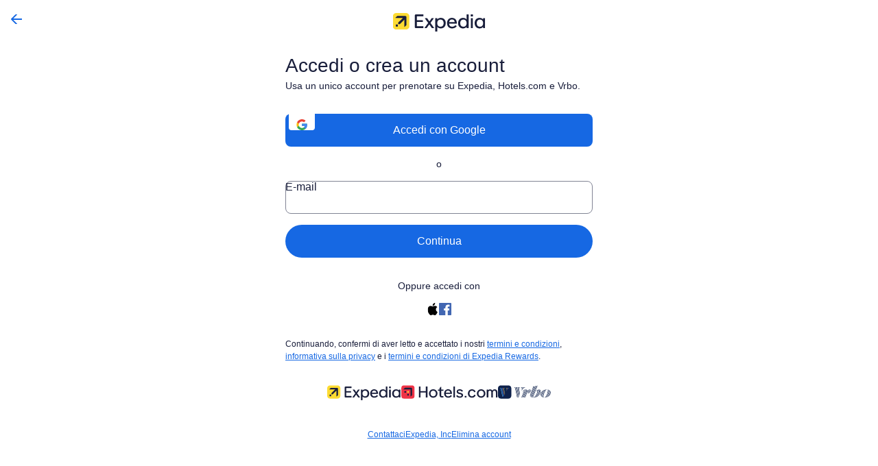

--- FILE ---
content_type: application/javascript
request_url: https://www.expedia.it/TszF-/5/d5/629m/fxXd40S8/5EaDh6w83b2fwNaf3p/MngDAQ/bW4TCHh/te1k
body_size: 169793
content:
(function(){if(typeof Array.prototype.entries!=='function'){Object.defineProperty(Array.prototype,'entries',{value:function(){var index=0;const array=this;return {next:function(){if(index<array.length){return {value:[index,array[index++]],done:false};}else{return {done:true};}},[Symbol.iterator]:function(){return this;}};},writable:true,configurable:true});}}());(function(){kz();sLp();s7p();var zU=function(rv){var YW=rv[0]-rv[1];var Av=rv[2]-rv[3];var Rn=rv[4]-rv[5];var VY=ZP["Math"]["sqrt"](YW*YW+Av*Av+Rn*Rn);return ZP["Math"]["floor"](VY);};var T9=function G7(Zn,pt){'use strict';var RG=G7;switch(Zn){case pw:{mN.push(Xm);try{var qU=mN.length;var LX=Ig({});var mt=Q9(Q9(Q9(Q9(Q9(Q9(Q9(Q9(Q9(Q9(Q9(Q9(Q9(Q9(Q9(Q9(Q9(Q9(Q9(Q9(Q9(Q9(Q9(Q9(ZP[QU()[Wv(kU)](zz,W9,Ig({}))](ZP[l7(typeof Bm()[Fm(OW)],'undefined')?Bm()[Fm(wY)].call(null,js,Y9,x9):Bm()[Fm(xc)](CP,Ig(wU),PE)][ZU()[xY(wE)].apply(null,[Vn,sv,wY,H7,dY,vY])]),cL(ZP[QU()[Wv(kU)].call(null,zz,W9,Ig(Ig(wU)))](ZP[l7(typeof Bm()[Fm(mX)],Q9([],[][[]]))?Bm()[Fm(wY)].apply(null,[tn,vv,jm]):Bm()[Fm(xc)](CP,Ig(Ig([])),PE)][KL()[QL(c7)](lg,mX,xG,KW,pX,V9)]),IW)),cL(ZP[QU()[Wv(kU)](zz,W9,nt)](ZP[Bm()[Fm(xc)](CP,ft,PE)][l7(typeof Bm()[Fm(Ps)],'undefined')?Bm()[Fm(wY)](St,Ig(IW),Tv):Bm()[Fm(bU)](PJ,X9,W9)]),VW[hv])),cL(ZP[V7(typeof QU()[Wv(lc)],Q9([],[][[]]))?QU()[Wv(kU)](zz,W9,AL):QU()[Wv(IW)].apply(null,[zm,fJ,Qm])](ZP[Bm()[Fm(xc)](CP,kE,PE)][hY()[fU(zW)].call(null,gJ,BX)]),t9)),cL(ZP[QU()[Wv(kU)](zz,W9,Fc)](ZP[WW()[gt(Y9)](vA,kU,Ig(Ig(wU)))][E7()[tt(ft)](NW,m3,qX,W3,q9,nm)]),NW)),cL(ZP[QU()[Wv(kU)](zz,W9,Ig(Ig(IW)))](ZP[Bm()[Fm(xc)].call(null,CP,Ig(IW),PE)][V7(typeof QU()[Wv(XE)],Q9('',[][[]]))?QU()[Wv(Q7)](R4,zN,jW):QU()[Wv(IW)].apply(null,[lg,Wc,fN])]),Fc)),cL(ZP[QU()[Wv(kU)].apply(null,[zz,W9,OY])](ZP[Bm()[Fm(xc)](CP,mU,PE)][QU()[Wv(QW)].apply(null,[Ap,hN,t9])]),bJ)),cL(ZP[QU()[Wv(kU)].apply(null,[zz,W9,SX])](ZP[Bm()[Fm(xc)].apply(null,[CP,Ig(Ig([])),PE])][WW()[gt(Nn)](vt,nU,nt)]),TE)),cL(ZP[QU()[Wv(kU)](zz,W9,Ig(wU))](ZP[Bm()[Fm(xc)](CP,Ig(Ig(IW)),PE)][v3()[BU(VN)](b4,hN)]),H7)),cL(ZP[QU()[Wv(kU)].call(null,zz,W9,H3)](ZP[Bm()[Fm(xc)](CP,Ig([]),PE)][v3()[BU(bU)].apply(null,[IT,rL])]),Wc)),cL(ZP[l7(typeof QU()[Wv(X9)],Q9('',[][[]]))?QU()[Wv(IW)].apply(null,[wn,KW,Ft]):QU()[Wv(kU)](zz,W9,CL)](ZP[Bm()[Fm(xc)](CP,Ig([]),PE)][hY()[fU(Q7)](V0,Qt)]),jW)),cL(ZP[QU()[Wv(kU)](zz,W9,Ig(wU))](ZP[Bm()[Fm(xc)](CP,lX,PE)][Bm()[Fm(jv)].apply(null,[Zw,pX,WL])]),wY)),cL(ZP[QU()[Wv(kU)].call(null,zz,W9,s3)](ZP[Bm()[Fm(xc)](CP,TE,PE)][WW()[gt(hn)].apply(null,[zH,AW,Ig(Ig({}))])]),Y9)),cL(ZP[QU()[Wv(kU)](zz,W9,Ig(Ig(wU)))](ZP[Bm()[Fm(xc)](CP,XW,PE)][QU()[Wv(JL)](YB,dX,WL)]),VW[Ps])),cL(ZP[QU()[Wv(kU)].apply(null,[zz,W9,Qm])](ZP[Bm()[Fm(xc)].call(null,CP,IW,PE)][V7(typeof Bm()[Fm(rX)],Q9([],[][[]]))?Bm()[Fm(PE)](qz,fJ,Ls):Bm()[Fm(wY)](K9,Ig(Ig(wU)),bt)]),lW)),cL(ZP[QU()[Wv(kU)](zz,W9,wU)](ZP[V7(typeof Bm()[Fm(Gm)],'undefined')?Bm()[Fm(xc)].apply(null,[CP,Ig(Ig({})),PE]):Bm()[Fm(wY)](FN,Ig({}),CL)][QU()[Wv(wm)].apply(null,[Mt,bU,GL])]),V9)),cL(ZP[QU()[Wv(kU)](zz,W9,Ig(Ig(wU)))](ZP[Bm()[Fm(xc)](CP,Jc,PE)][E7()[tt(XW)].apply(null,[fW,Sg,lU,Cm,c7,JX])]),YN)),cL(ZP[l7(typeof QU()[Wv(ft)],Q9([],[][[]]))?QU()[Wv(IW)](ds,lt,DJ):QU()[Wv(kU)](zz,W9,Qn)](ZP[Bm()[Fm(xc)].apply(null,[CP,Fc,PE])][WW()[gt(fL)](ON,bJ,dG)]),fJ)),cL(ZP[QU()[Wv(kU)].apply(null,[zz,W9,CL])](ZP[l7(typeof Bm()[Fm(OY)],Q9('',[][[]]))?Bm()[Fm(wY)](gU,v9,pU):Bm()[Fm(xc)].call(null,CP,WL,PE)][WW()[gt(EW)].call(null,gw,xt,mX)]),vc)),cL(ZP[QU()[Wv(kU)](zz,W9,Ps)](ZP[V7(typeof Bm()[Fm(KU)],Q9([],[][[]]))?Bm()[Fm(xc)](CP,pm,PE):Bm()[Fm(wY)].apply(null,[WG,Kn,Hm])][V7(typeof Bm()[Fm(lg)],Q9('',[][[]]))?Bm()[Fm(H3)].apply(null,[SG,nm,IW]):Bm()[Fm(wY)](xC,BK,Dq)]),OW)),cL(ZP[QU()[Wv(kU)](zz,W9,Y9)](ZP[l7(typeof Bm()[Fm(K9)],'undefined')?Bm()[Fm(wY)].call(null,g5,Y9,tx):Bm()[Fm(xc)].apply(null,[CP,TO,PE])][V7(typeof Bm()[Fm(Q7)],Q9('',[][[]]))?Bm()[Fm(rL)].call(null,Lp,nt,dG):Bm()[Fm(wY)](Pj,tO,PK)]),nm)),cL(ZP[QU()[Wv(kU)](zz,W9,bJ)](ZP[Bm()[Fm(xc)].apply(null,[CP,GL,PE])][KL()[QL(tk)](ZQ,tO,CR,Z3,OW,fJ)]),hv)),cL(ZP[QU()[Wv(kU)].apply(null,[zz,W9,nm])](ZP[Bm()[Fm(xc)](CP,Ft,PE)][QU()[Wv(MZ)].apply(null,[ZW,VN,V9])]),KW)),cL(ZP[QU()[Wv(kU)].apply(null,[zz,W9,Ig(Ig(wU))])](ZP[V7(typeof Bm()[Fm(dY)],Q9('',[][[]]))?Bm()[Fm(nm)](AX,Ig(Ig(IW)),VO):Bm()[Fm(wY)](Md,wY,Sb)][v3()[BU(BK)].apply(null,[f9,VO])]),lX)),cL(ZP[QU()[Wv(kU)].call(null,zz,W9,wE)](ZP[WW()[gt(Y9)](vA,kU,Ig([]))][hY()[fU(QW)].call(null,Gc,Cf)]),kZ));var Uk;return mN.pop(),Uk=mt,Uk;}catch(OS){mN.splice(Ub(qU,IW),Infinity,Xm);var Y2;return mN.pop(),Y2=wU,Y2;}mN.pop();}break;case XT:{var ZS=pt[Ww];var SC=pt[Cp];mN.push(bd);var ZK=dE(null,ZS)?null:lS(hY()[fU(Y9)](U9,bb),typeof ZP[WW()[gt(fJ)].apply(null,[RL,QW,Ig([])])])&&ZS[ZP[WW()[gt(fJ)](RL,QW,vv)][Bm()[Fm(tQ)](SO,lX,B6)]]||ZS[V7(typeof QU()[Wv(H7)],'undefined')?QU()[Wv(tO)](Nm,BK,Sg):QU()[Wv(IW)].call(null,fN,l5,Ig(wU))];if(lS(null,ZK)){var PQ,vR,Uq,YQ,l6=[],bS=Ig(wU),JC=Ig(IW);try{var gk=mN.length;var wZ=Ig([]);if(Uq=(ZK=ZK.call(ZS))[QU()[Wv(CL)](wK,s3,Wc)],l7(wU,SC)){if(V7(ZP[Tk()[M5(wU)].call(null,jk,bJ,tQ,ER,Ls,Ig(Ig([])))](ZK),ZK)){wZ=Ig(Ig([]));return;}bS=Ig(IW);}else for(;Ig(bS=(PQ=Uq.call(ZK))[v3()[BU(Jc)].apply(null,[jf,Rf])])&&(l6[Bm()[Fm(wU)].call(null,YG,SR,JL)](PQ[l7(typeof Tk()[M5(fE)],'undefined')?Tk()[M5(Fc)](wn,GR,TO,j6,dG,Q2):Tk()[M5(IW)](b6,Fc,dG,hQ,F2,Y9)]),V7(l6[QU()[Wv(wU)].apply(null,[L2,TR,Nf])],SC));bS=Ig(VW[t9]));}catch(WQ){JC=Ig(wU),vR=WQ;}finally{mN.splice(Ub(gk,IW),Infinity,bd);try{var GM=mN.length;var Oj=Ig(Cp);if(Ig(bS)&&lS(null,ZK[Bm()[Fm(jO)](AQ,r6,Aj)])&&(YQ=ZK[Bm()[Fm(jO)](AQ,kq,Aj)](),V7(ZP[Tk()[M5(wU)].call(null,jk,bJ,ZQ,ER,Ft,Fc)](YQ),YQ))){Oj=Ig(Ig({}));return;}}finally{mN.splice(Ub(GM,IW),Infinity,bd);if(Oj){mN.pop();}if(JC)throw vR;}if(wZ){mN.pop();}}var JM;return mN.pop(),JM=l6,JM;}mN.pop();}break;case Cp:{mN.push(Y5);var gZ=ZP[hY()[fU(bJ)].apply(null,[QX,Aj])][V7(typeof v3()[BU(wY)],Q9('',[][[]]))?v3()[BU(BX)].apply(null,[vj,nm]):v3()[BU(hv)](JK,wE)]?IW:wU;var vS=ZP[l7(typeof hY()[fU(z5)],Q9([],[][[]]))?hY()[fU(Wc)].apply(null,[X5,VS]):hY()[fU(bJ)].call(null,QX,Aj)][v3()[BU(zN)].call(null,VE,c7)]?IW:wU;var G5=ZP[hY()[fU(bJ)](QX,Aj)][l7(typeof Bm()[Fm(IW)],'undefined')?Bm()[Fm(wY)].apply(null,[nk,pm,Sj]):Bm()[Fm(xt)].apply(null,[IK,kE,lU])]?VW[nm]:wU;var lf=ZP[hY()[fU(bJ)](QX,Aj)][hY()[fU(zq)](WO,lU)]?IW:wU;var rK=ZP[hY()[fU(bJ)].apply(null,[QX,Aj])][v3()[BU(B6)](x5,X9)]?IW:wU;var wq=ZP[hY()[fU(bJ)](QX,Aj)][v3()[BU(AW)](QK,vc)]?IW:wU;var gQ=ZP[hY()[fU(bJ)](QX,Aj)][l7(typeof Bm()[Fm(xc)],Q9('',[][[]]))?Bm()[Fm(wY)].apply(null,[mS,Ig(IW),dZ]):Bm()[Fm(VO)].call(null,Lf,Wj,bU)]?IW:AH[ZU()[xY(TE)].call(null,SR,HQ,t9,jO,XW,MK)]();var lM=ZP[hY()[fU(bJ)](QX,Aj)][WW()[gt(zm)](qZ,tQ,Sg)]?VW[nm]:wU;var XS=ZP[hY()[fU(bJ)].call(null,QX,Aj)][hY()[fU(Wj)].call(null,nL,Xf)]?IW:wU;var OR=ZP[hY()[fU(pX)].apply(null,[lt,zS])][WW()[gt(H7)].call(null,bZ,SX,Qm)].bind?IW:AH[ZU()[xY(TE)](Ig({}),HQ,t9,Qm,Wc,MK)]();var cf=ZP[hY()[fU(bJ)](QX,Aj)][V7(typeof QU()[Wv(B6)],Q9([],[][[]]))?QU()[Wv(Z2)](PX,OW,VN):QU()[Wv(IW)](HC,LQ,tQ)]?IW:wU;var qb=ZP[hY()[fU(bJ)].apply(null,[QX,Aj])][V7(typeof v3()[BU(SS)],Q9([],[][[]]))?v3()[BU(jv)](Xm,AW):v3()[BU(hv)](kU,jf)]?IW:VW[t9];var dj;var A6;try{var bC=mN.length;var Pq=Ig(Cp);dj=ZP[V7(typeof hY()[fU(qX)],'undefined')?hY()[fU(bJ)].call(null,QX,Aj):hY()[fU(Wc)].call(null,ES,EQ)][V7(typeof WW()[gt(zS)],'undefined')?WW()[gt(xf)].apply(null,[gs,VN,XW]):WW()[gt(jW)](DM,NK,Q2)]?IW:wU;}catch(s6){mN.splice(Ub(bC,IW),Infinity,Y5);dj=wU;}try{var Iq=mN.length;var Cq=Ig(Cp);A6=ZP[hY()[fU(bJ)](QX,Aj)][WW()[gt(Gm)](k9,bb,Xx)]?IW:wU;}catch(C2){mN.splice(Ub(Iq,IW),Infinity,Y5);A6=VW[t9];}var ZO;return ZO=Q9(Q9(Q9(Q9(Q9(Q9(Q9(Q9(Q9(Q9(Q9(Q9(Q9(gZ,cL(vS,IW)),cL(G5,VW[hv])),cL(lf,t9)),cL(rK,NW)),cL(wq,Fc)),cL(gQ,VW[ZQ])),cL(lM,VW[OW])),cL(dj,H7)),cL(A6,Wc)),cL(XS,jW)),cL(OR,AH[ZU()[xY(lg)](JK,HQ,NW,fE,X9,zW)]())),cL(cf,Y9)),cL(qb,F2)),mN.pop(),ZO;}break;case n8:{var UZ=pt[Ww];mN.push(Vq);var Sk;return Sk=ZP[Tk()[M5(wU)].call(null,fm,bJ,NW,ER,KW,Ig(wU))][V7(typeof Tk()[M5(CS)],Q9(V7(typeof Bm()[Fm(H7)],'undefined')?Bm()[Fm(NW)](x8,VN,bb):Bm()[Fm(wY)](RM,wE,IQ),[][[]]))?Tk()[M5(YN)](Jv,NW,UR,qR,mU,Ig([])):Tk()[M5(Fc)].call(null,hN,bb,DJ,pS,Fc,fJ)](UZ)[E7()[tt(hv)].apply(null,[t9,BK,M6,zv,NO,kU])](function(S2){return UZ[S2];})[wU],mN.pop(),Sk;}break;case KH:{var fS=pt[Ww];mN.push(GS);var KK=fS[E7()[tt(hv)](t9,vv,Ig(Ig({})),GO,NO,fN)](function(UZ){return G7.apply(this,[n8,arguments]);});var Qq;return Qq=KK[QU()[Wv(fJ)].call(null,PO,xc,vv)](v3()[BU(UR)](ld,zN)),mN.pop(),Qq;}break;case wJ:{mN.push(Sf);ZP[QU()[Wv(Rb)].apply(null,[sf,YC,tk])](function(){return G7.apply(this,[fp,arguments]);},gR);mN.pop();}break;case xF:{var q5=pt[Ww];mN.push(I6);var CK=Bm()[Fm(NW)](xK,Ig(Ig(wU)),bb);var RC=ZU()[xY(c7)].call(null,s3,wx,wY,CS,r6,bJ);var jQ=wU;var A5=q5[hY()[fU(rL)].apply(null,[WK,pj])]();while(JS(jQ,A5[l7(typeof QU()[Wv(CS)],Q9('',[][[]]))?QU()[Wv(IW)].call(null,cx,Gd,kZ):QU()[Wv(wU)].apply(null,[DC,TR,F2])])){if(lq(RC[V7(typeof QU()[Wv(DO)],'undefined')?QU()[Wv(Nn)](DW,Z2,kU):QU()[Wv(IW)](QR,Vb,UR)](A5[Bm()[Fm(Fc)].apply(null,[UU,Xx,Qt])](jQ)),VW[t9])||lq(RC[QU()[Wv(Nn)].call(null,DW,Z2,lU)](A5[V7(typeof Bm()[Fm(z5)],'undefined')?Bm()[Fm(Fc)](UU,CL,Qt):Bm()[Fm(wY)].apply(null,[jC,t9,X2])](Q9(jQ,IW))),wU)){CK+=VW[nm];}else{CK+=wU;}jQ=Q9(jQ,BK);}var sb;return mN.pop(),sb=CK,sb;}break;case gz:{var rR=pt[Ww];var nK=pt[Cp];mN.push(bQ);if(dE(nK,null)||Tq(nK,rR[QU()[Wv(wU)](SM,TR,SR)]))nK=rR[QU()[Wv(wU)](SM,TR,UR)];for(var hj=wU,w2=new (ZP[WW()[gt(lW)].call(null,wR,JL,X9)])(nK);JS(hj,nK);hj++)w2[hj]=rR[hj];var nS;return mN.pop(),nS=w2,nS;}break;case fp:{mN.push(pS);var Rj=bO;var Fb=Bm()[Fm(NW)].call(null,gf,bR,bb);for(var Vx=wU;JS(Vx,Rj);Vx++){Fb+=ZU()[xY(V9)].call(null,Ft,GS,bJ,Ig(Ig(IW)),m3,Jx);Rj++;}mN.pop();}break;case RB:{var dQ;var Gk;var mb;mN.push(pq);for(dQ=wU;JS(dQ,pt[QU()[Wv(wU)](Hx,TR,tQ)]);dQ+=IW){mb=pt[dQ];}Gk=mb[v3()[BU(Bj)](BG,Vn)]();if(ZP[hY()[fU(bJ)].call(null,Jt,Aj)].bmak[V7(typeof WW()[gt(Jc)],'undefined')?WW()[gt(wm)].call(null,sg,pX,s3):WW()[gt(jW)](CO,D2,wY)][Gk]){ZP[V7(typeof hY()[fU(lg)],Q9('',[][[]]))?hY()[fU(bJ)](Jt,Aj):hY()[fU(Wc)](Aj,wO)].bmak[WW()[gt(wm)](sg,pX,r6)][Gk].apply(ZP[hY()[fU(bJ)].call(null,Jt,Aj)].bmak[WW()[gt(wm)](sg,pX,kq)],mb);}mN.pop();}break;case Iz:{var DE=pt[Ww];mN.push(RR);if(ZP[WW()[gt(lW)](KO,JL,jW)][V7(typeof v3()[BU(IW)],Q9([],[][[]]))?v3()[BU(Ls)](lE,Kn):v3()[BU(hv)].apply(null,[PS,S5])](DE)){var LZ;return mN.pop(),LZ=DE,LZ;}mN.pop();}break;}};var qj=function(F5){var QQ=0;for(var Tf=0;Tf<F5["length"];Tf++){QQ=QQ+F5["charCodeAt"](Tf);}return QQ;};var KS=function(pR,fC){return pR|fC;};var rk=function(){Pd=["\x6c\x65\x6e\x67\x74\x68","\x41\x72\x72\x61\x79","\x63\x6f\x6e\x73\x74\x72\x75\x63\x74\x6f\x72","\x6e\x75\x6d\x62\x65\x72"];};var kM=function DR(RS,Jf){var TQ=DR;for(RS;RS!=bT;RS){switch(RS){case VP:{var sq=m6[Xk];var MQ=wU;RS-=rV;while(JS(MQ,sq.length)){var K2=b5(sq,MQ);var Wd=b5(Od.Kr,sZ++);fM+=d6(T4,[AK(f2(AK(K2,Wd)),KS(K2,Wd))]);MQ++;}}break;case UP:{return fM;}break;case rF:{if(JS(Ek,hq[xS[wU]])){do{Tk()[hq[Ek]]=Ig(Ub(Ek,Fc))?function(){tS=[];DR.call(this,O4,[hq]);return '';}:function(){var Nd=hq[Ek];var gb=Tk()[Nd];return function(p2,cb,rq,rO,CQ,x6){if(l7(arguments.length,wU)){return gb;}var AR=d6.apply(null,[bV,[p2,cb,Ig(Ig(IW)),rO,v9,Ls]]);Tk()[Nd]=function(){return AR;};return AR;};}();++Ek;}while(JS(Ek,hq[xS[wU]]));}RS=bT;}break;case Cp:{var Oq=Jf[Ww];var Xk=Jf[Cp];var fM=Q9([],[]);var sZ=vQ(Ub(Oq,mN[Ub(mN.length,IW)]),lX);RS+=pI;}break;case Hw:{var dC=Jf[Ww];Od=function(Gb,Qf){return DR.apply(this,[Cp,arguments]);};return Bq(dC);}break;case O4:{RS=rF;var hq=Jf[Ww];var Ek=wU;}break;}}};var kO=function(){return ["J,","8 \t","3JHL:6)\b","ZTJ=*\x07","(G\f","$"," \b\r#\b\\R:","-`","P(\f,L","\"\r\v]x=_H\n\n5&\\","QR<\x40E%","","aO5Fx3%Na,tcw,GKjJGo",")GUU<2\tTN\x00","T*","\x00F/","^A","YU!);\x3f","iX\x3f+/7FUO32","+&YV","\x07$\'jLD=1<5\t[X","-&YV","\x3f","S86&]","%B","9N","\x07JLH0 \x3f\v/A\\\x00 B6G9"," ^]9","\"chD=!\v#","  0(\tGK%","ZEYJ","I","K\rR(\t\t.c\x07]D\'eYF%\tAX=zU3Nks\bs\vQ\bLN\t`X/j2)5JB<!%=0[)P","\t.%FHL(*\'\bQO:^","M=","[F0\"[R|~P>GX\x07tk\n|PW`JXauBLfVT\rDsHSv4]","L\nY5#7ZHD",")/<p","jV\x07","$t\'*\'JXT4(\tGXD^","\n%.JTU!$\x006","+9O","W","SO#0-\x3f\t","Z\x3fH","O\x3fH\n\x00T","h \'p%\'","3q(541FTF\x07$","^","N &\x00\f","\\","]HjK]Ee\x00I","\b^R2\"[US","r\'C52JL\x40\x3f0\r#","5QR","_SY6)46","i,.47_hD\"0\n2","rX,_\x07^.\x403cNVS6$\x00f[S\'J","5E) 68av","!N","iP)\f`]UV  Y\x00EX","O","\vC\x00k","U9\'","D","os","\\=\t\n\'KHD 6","*",",n/\n%-FOL\f *\rAX","HD 558PE\x00","g![U\x40te/\n\tQ\x07TESB(.$NNs\'Y#\bZY-\r_(.0YI272F<Y\vU9\x40\t&c[RDs\t\r/\b]O\'J]","/\x00","1\x40","\x00L7=","3&C_O:0",":61\v4\x07","|9A#P%346_","^\x40\' ","ZS _","\"1","N=(\f5E","\x40\x00","I\'1\x00C","#,A\\H!( 5ZO","9/NIU$4\'\x00PO\x00","&*]IU$","\nAIU2)-4\vRX","\rGX$&D\x07\t70JH)k","^\rB\x3f\"&","XHU","SU6(","{R\x00 KP(\t\t.","U5\"%5FYD ","Z9/4A","30\b","LVH6+!","WN&6)","%][L66","A4","$,J","nI6e\r#\rARiIB|\t4c_HN%,f\x07L","Z=h\\9:f^",">X\x3f\t3,IN#%LyT,\r(D;M.","2 A","VU;nT","\\H\x3f ","\bTQ-\r\x07E9\r4c[U 5\'L[RdD\fC=\n%cFTR\'$#Hf|ST&_C|\t`!JH\' $\n\t&CUC.`,MPD01Y+A([SP|;59.MUM},4\x07ZO)aXT(\b\t$m","NMD *3\v","~7=","^2\v96_","27","15G","N[","\"clD=!\v","jN:+4#PS\x00","m>K\\Y\x00!XD\x07ki","&C",",*L_","%\tA","\bC//.7","9-&][C\x3f ","6","+Z(bM5IoE(!o[YVAi72,,","9P*F3_VD\'e 3A\\S","<b*/","-a","3*MSM:1\t*2\x07P","p_R*\f*"," X02/F]I\'e 3A|S","LJlo\ri","Ba","II6",">P\"(\x07\\KiNT\x40","\bPI A","4&YV","IU21\n","\rsH%{B5\b",";BR(","j\x00V","K\b","([H","YN>5\n#","2(#\bQ.E\f^B9/1","\t\x00\nF^,H0P2\x073","\x3fL","0\t\x07P","SI","i","$JNq27#\tG",".\x40\x40`\x3f$5","3\x40IU$","! \x3f5TI","+P.1][X0#","+/\'ZVD"];};var NC=function(){return Lq.apply(this,[nV,arguments]);};var V7=function(jE,Qj){return jE!==Qj;};var Ok=function(dK,R2){return dK instanceof R2;};var Nk=function ff(Gq,bf){var kd=ff;do{switch(Gq){case th:{Gq=j4;while(JS(tq,IS.length)){Bm()[IS[tq]]=Ig(Ub(tq,wY))?function(){return YZ.apply(this,[U4,arguments]);}:function(){var RE=IS[tq];return function(Bd,Lj,Ej){var pb=WR(Bd,Ig(Ig([])),Ej);Bm()[RE]=function(){return pb;};return pb;};}();++tq;}}break;case tF:{Gq+=xr;for(var l2=wU;JS(l2,xO.length);l2++){var KC=b5(xO,l2);var XK=b5(WR.VA,CC++);g2+=d6(T4,[KS(AK(f2(KC),XK),AK(f2(XK),KC))]);}}break;case mH:{while(JS(N6,Wf[Pd[wU]])){ZU()[Wf[N6]]=Ig(Ub(N6,BK))?function(){SE=[];ff.call(this,J8,[Wf]);return '';}:function(){var Rk=Wf[N6];var Q6=ZU()[Rk];return function(Kk,pf,x2,Ix,zb,ZR){if(l7(arguments.length,wU)){return Q6;}var W6=ff(wJ,[Y9,pf,x2,Ig(Ig({})),Nf,ZR]);ZU()[Rk]=function(){return W6;};return W6;};}();++N6;}Gq-=tI;}break;case tP:{if(JS(zf,IO.length)){do{QU()[IO[zf]]=Ig(Ub(zf,IW))?function(){return YZ.apply(this,[Qh,arguments]);}:function(){var qE=IO[zf];return function(Ij,ZC,TZ){var QS=NZ(Ij,ZC,Ig(Ig(IW)));QU()[qE]=function(){return QS;};return QS;};}();++zf;}while(JS(zf,IO.length));}Gq-=Fh;}break;case Er:{if(JS(Yd,KR.length)){do{hY()[KR[Yd]]=Ig(Ub(Yd,Wc))?function(){return YZ.apply(this,[wp,arguments]);}:function(){var lR=KR[Yd];return function(Af,Ck){var g6=KM(Af,Ck);hY()[lR]=function(){return g6;};return g6;};}();++Yd;}while(JS(Yd,KR.length));}Gq=j4;}break;case WV:{Gq=th;var IS=bf[Ww];F6(IS[wU]);var tq=wU;}break;case fP:{SE=[r2(NW),Wc,r2(lW),BK,Fc,Fc,NW,NW,bJ,bJ,NW,r2(kE),BK,BK,BK,BK,r2(TE),vc,r2(tO),[wU],wU,Fc,lW,r2(Wc),F2,r2(fJ),F2,r2(OW),KW,r2(TE),Wc,r2(Fc),r2(fJ),V9,wU,r2(wY),r2(IW),IW,Fc,r2(F2),r2(TE),r2(BK),V9,r2(H3),tQ,r2(NW),fJ,BK,r2(vc),t9,r2(NW),OW,r2(ft),[lW],BK,bJ,r2(BK),r2(lW),YN,r2(Fc),lW,IW,r2(wY),NW,r2(Y9),OW,r2(V9),UR,r2(BK),IW,r2(Fc),r2(BK),r2(CS),Yb,r2(fJ),Wc,bJ,r2(F2),IW,Y9,r2(F2),lW,r2(wY),r2(H7),fJ,OW,r2(Y9),r2(KW),OW,lW,BK,r2(Wc),H7,r2(IW),r2(bJ),Fc,bJ,r2(V9),F2,t9,r2(Fc),wU,wU,fW,r2(Ls),wU,r2(BK),V9,r2(m3),[wU],[wY],IW,r2(IW),r2(wY),Wc,r2(t9),r2(bJ),H7,r2(OW),bJ,[nm],IW,IW,r2(Fc),nm,r2(Wc),H7,r2(Sf),wY,wY,Wc,r2(YN),NW,[vc],r2(F2),[lW],Fc,jW,r2(t9),r2(V9),OW,r2(fJ),Fc,r2(OY),wE,r2(hv),BK,wY,NW,r2(wY),bJ,r2(IW),r2(BK),V9,r2(lc),CL,r2(TE),H7,r2(H7),Wc,bJ,r2(IW),r2(Yb),lg,r2(m3),F2,bJ,[nm],V9,wU,r2(X9),V9,F2,IW,[KW],TE,r2(H7),r2(wY),t9,F2,r2(lc),H3,bJ,r2(TE),bJ,r2(NW),r2(wY),OW,r2(lW),Wc,t9,r2(Fc),r2(lX),V9,F2,IW,[KW],wU,ft,r2(Wj),r2(wY),F2,r2(TE),wY,r2(NW),Fc,bJ,r2(hv),r2(IW),V9,r2(F2),r2(IW),IW,Wc,bJ,r2(wY),r2(H7),wY,TE,wU,kZ,r2(vc),r2(t9),BK,lW,r2(Wc),F2,r2(fJ),F2,r2(OW),nm,[Y9],r2(hv),TE,H7,r2(BK),V9,Wc,r2(Sg),tQ,r2(NW),V9,r2(tQ),KW,fJ,r2(hv),r2(JX),tQ,NW,r2(NW),wY,r2(t9),r2(NW),t9,t9,wU,lW,r2(F2),lW,[vc],r2(TE),fW,r2(Ls),OY,Wc,r2(fW),tO,r2(Y9),r2(bJ),H7,r2(lX),hv,NW,r2(H7),r2(YC),Ps,Jc,Wc,r2(lW),r2(fN),bR,Fc,r2(BK),r2(lW),F2,r2(Yb),VN,r2(BK),Wc,bJ,r2(Ps),tQ,OW,r2(OW),IW,r2(BK),r2(Wc),Fc,r2(TE),vc,r2(SR),r2(V9),vc,wU,r2(lW),r2(Fc),YN,r2(Y9),t9,r2(H7),BK,Fc,r2(m3),fW,IW,TE,H7,fW,r2(s3),UK,wY,r2(TO),Y9,r2(BK),t9,r2(NW),r2(TE),V9,r2(V9),r2(Fc),r2(Jc),XW,r2(BK),r2(Wc),Fc,r2(TE),r2(OW),F2,bJ,t9,r2(Y9),r2(BK),wY,r2(JX),XW,r2(Fc),t9,r2(fJ),bJ,r2(BK),Fc,BK,Fc,r2(IW),r2(fJ),F2,r2(jW),wY,r2(BK),r2(BK),V9,r2(m3),[wU],[wY]];Gq=j4;}break;case C0:{var KR=bf[Ww];Gq=Er;GC(KR[wU]);var Yd=wU;}break;case vw:{Gq-=Br;return g2;}break;case XB:{Gq=v8;while(Tq(nO,wU)){if(V7(sK[Pd[BK]],ZP[Pd[IW]])&&lq(sK,K5[Pd[wU]])){if(dE(K5,SE)){BR+=d6(T4,[Pb]);}return BR;}if(l7(sK[Pd[BK]],ZP[Pd[IW]])){var Vd=QM[K5[sK[wU]][wU]];var IC=ff(wJ,[nm,Q9(Pb,mN[Ub(mN.length,IW)]),nO,Xx,Vd,sK[IW]]);BR+=IC;sK=sK[wU];nO-=YZ(Hw,[IC]);}else if(l7(K5[sK][Pd[BK]],ZP[Pd[IW]])){var Vd=QM[K5[sK][wU]];var IC=ff(wJ,[ft,Q9(Pb,mN[Ub(mN.length,IW)]),nO,Jc,Vd,wU]);BR+=IC;nO-=YZ(Hw,[IC]);}else{BR+=d6(T4,[Pb]);Pb+=K5[sK];--nO;};++sK;}}break;case YH:{return [[CS,r2(Wc),r2(Sf),fE,r2(t9),IW,r2(wY),F2,BK,Fc],[],[],[],[],[],[],[],[],[],[],[r2(Ft),XW,lW,r2(YN),V9,r2(Wc),TE,NW,r2(Fc),t9],[r2(YN),V9,r2(Wc),TE,NW],[],[hv,NW,r2(H7),lW,IW,r2(OW),Y9,t9],[],[],[],[wU,IW,TE,H7,r2(OW)],[],[r2(JX),OW,Y9,r2(H7)],[],[r2(jW),bJ,r2(IW)],[]];}break;case v8:{Gq+=PV;return BR;}break;case NJ:{Gq=j4;return [fE,r2(t9),r2(BK),r2(NW),jW,r2(lW),r2(Fc),r2(X9),fW,wU,r2(wY),F2,r2(lc),Sf,vc,r2(lW),OW,r2(NW),wY,r2(Jc),Jc,r2(wY),kZ,r2(nm),F2,r2(WL),lU,V9,F2,IW,r2(jW),bJ,r2(IW),r2(kq),Ps,Jc,Wc,r2(lW),BK,Fc,wU,[wU],wU,NW,Fc,jW,wU,[wU],bJ,fJ,r2(hv),wY,Wc,r2(nm),OW,r2(V9),r2(F2),Y9,NW,r2(YN),lW,IW,r2(CL),kZ,r2(IW),Fc,r2(H7),r2(KW),X9,nm,r2(VN),VN,r2(bJ),IW,r2(V9),H7,r2(H3),fE,wU,BK,lW,wU,IW,r2(OW),fJ,BK,[IW],r2(t9),wU,Fc,r2(BK),r2(lW),r2(IW),r2(X9),Wc,r2(wY),tQ,r2(NW),V9,r2(tQ),KW,fJ,r2(hv),r2(lW),r2(IW),r2(lX),OW,lW,r2(lW),V9,Wc,r2(lW),OW,r2(GL),kq,r2(Wc),vc,r2(lc),JX,F2,r2(jW),H7,r2(TE),F2,r2(TO),lW,CL,Y9,r2(BK),t9,Fc,r2(IW),r2(V9),r2(IW),r2(VN),r2(Sf),Q2,bJ,vc,r2(Nn),JK,V9,wU,r2(NW),F2,r2(Jc),r2(Fc),r2(Wc),wY,r2(OW),IW,jW,r2(TE),hv,r2(hv),H7,t9,r2(tO),tQ,NW,r2(BK),IW,Y9,r2(Y9),V9,wY,r2(kU),Vn,r2(V9),TE,r2(TE),H7,r2(H7),V9,r2(BK),TE,vc,NW,r2(Fc),bJ,r2(vc),Fc,Fc,BK,TE,r2(fJ),Y9,r2(BK),t9,r2(V9),fJ,r2(F2),r2(tO),ZQ,r2(BK),r2(Fc),Wc,Fc,r2(vc),r2(t9),Wc,r2(BK),wY,r2(fE),BK,r2(fJ),F2,hv,wU,F2,r2(lc),H3,r2(IW),wU,r2(Wc),r2(BK),fJ,[Y9],bR,r2(vc),fJ,r2(Q2),Wc,r2(wY),Y9,r2(wY),IW,NW,H7,r2(Wc),V9,wU,r2(wY),Wc,r2(jW),r2(XW),m3,IW,t9,r2(H7),tQ,OW,r2(V9),r2(fJ),hv,NW,r2(H7),r2(jO),s3,t9,r2(Fc),r2(Y9),OW,r2(wY),fJ,r2(jW),V9,r2(TE),r2(wY),fJ,[Y9],jW,Y9,wU,r2(NW),r2(lU),fE,r2(mX),mX,r2(mX),r2(t9),r2(wY),r2(NW),jW,r2(bJ),F2,OW,r2(NW),r2(BK),r2(fJ),BK,fJ,r2(wE),XW,IW,H7,r2(OY),tQ,r2(NW),fJ,BK,r2(vc),t9,r2(NW),OW,[IW],r2(F2),wY,r2(NW),r2(wY),BK,BK,r2(Y9),jW,r2(t9),H7,r2(IW),r2(t9),r2(bJ),nm,r2(Wc),BK,r2(F2),lW,wU];}break;case O4:{var j5=bf[Ww];var Jk=bf[Cp];var V2=bf[Hw];var g2=Q9([],[]);var CC=vQ(Ub(j5,mN[Ub(mN.length,IW)]),OW);var xO=Kf[V2];Gq+=FJ;}break;case GI:{var sK=bf[xr];if(l7(typeof K5,Pd[t9])){K5=SE;}var BR=Q9([],[]);Gq=XB;Pb=Ub(jq,mN[Ub(mN.length,IW)]);}break;case JV:{var xQ=bf[Ww];WR=function(R6,mR,s5){return ff.apply(this,[O4,arguments]);};return F6(xQ);}break;case O:{Gq+=XF;return [[kZ,r2(vc),r2(t9),BK,lW,r2(Wc),F2,r2(fJ),F2,r2(OW)],[r2(ft),hv,NW,r2(H7),lW,IW,r2(OW),Y9,t9],[],[],[],[],[],[],[],[],[],[],[r2(wY),bJ,r2(IW)]];}break;case J8:{var Wf=bf[Ww];Gq=mH;var N6=wU;}break;case CH:{Gq+=KF;tS=[r2(F2),[NW],hv,TE,r2(Y9),H7,Y9,r2(KW),hv,r2(fJ),r2(YC),r6,Wc,t9,r2(WL),tO,m3,Wc,r2(F2),r2(BK),fJ,r2(Fc),t9,hv,[t9],r2(F2),kZ,t9,r2(TE),r2(bJ),F2,BK,r2(t9),r2(BK),t9,NW,SR,jW,r2(Nn),kq,IW,Fc,r2(GL),SR,wY,[bJ],IW,jW,r2(TE),KW,wU,fJ,r2(H7),r2(TE),F2,bJ,r2(Fc),r2(BK),r2(Y9),vc,r2(V9),bJ,r2(BK),X9,r2(tQ),jW,Wc,r2(t9),r2(IW),r2(IW),BK,bJ,r2(BK),r2(lW),r2(IW),wY,H7,r2(Wc),wU,XW,vc,bJ,r2(wY),r2(wY),r2(X9),Sg,[bJ],OW,r2(Fc),t9,Y9,r2(IW),wU,r2(Wc),r2(BK),fJ,r2(Fc),bJ,r2(vc),Fc,r2(Fc),r2(BK),F2,r2(wY),BK,TE,V9,BK,r2(Yb),lc,r2(CL),m3,r2(CS),VN,r2(t9),r2(BK),IW,Y9,Fc,r2(t9),r2(BK),H7,r2(s3),CL,bJ,r2(BK),r2(H7),V9,r2(BK),r2(Wc),r2(bJ),r2(YN),[BK],H3,r2(IW),Fc,IW,r2(BK),t9,r2(vc),fJ,r2(Fc),t9,BK,wY,r2(Yb),m3,wU,r2(Wc),F2,r2(jO),YN,V9,r2(F2),wU,Wc,r2(hv),IW,YN,t9,r2(Fc),NW,Fc,r2(wY),[H7],IW,lW,Vn,r2(YN),r2(s3),r2(nm),r2(wY),[t9],r2(OY),Yb,wU,r2(fJ),kZ,r2(lg),wE,r2(V9),wU,r2(IW),F2,OW,[NW],vc,r2(TE),r2(t9),NW,r2(YN),Y9,IW,r2(wY),BK,r2(OW),wY,r2(NW),wY,r2(bJ),nm,r2(bJ),t9,Fc,r2(Fc),jW,r2(wY),r2(lU),r2(t9),r2(NW),r2(fJ),TE,r2(mX),H3,r2(wY),IW,fN,r2(t9),r2(s3),r2(lW),Wc,r2(jW),Wc,r2(IW),r2(Y9),r2(dY),YN,IW,r2(nm),r2(NW),fJ,r2(OY),[wU],ZQ,t9,r2(F2),r2(H7),r2(BK),V9,r2(Sg),Sg,r2(V9),H7,TE,F2,r2(hv),wY,Wc,r2(YN),fW,r2(Q2),BK,wU,BK,TE,r2(TE),F2,r2(fJ),OW,r2(wY),bJ,r2(IW),r2(m3),m3,r2(wY),[H7],Fc,Fc,r2(TE),r2(ft),Sg,r2(fJ),hv,r2(F2),wY,Fc,V9,r2(Wc),wU,r2(OY),fW,r2(Fc),r2(fJ),V9,wY,wU,BK,r2(IW),bJ,r2(Y9),r2(JX),[wU],Fc,r2(t9),r2(BK),H7,r2(fE),CL,BK,r2(jO),[BK],TE,Fc,jW,r2(t9),r2(NW),r2(wY),kZ];}break;case VB:{kf=[[lX,r2(tO),CL,Wc,BK,r2(Y9)],[],[KW,r2(BK),TE,r2(F2),wY],[r2(TE),fJ,r2(F2),r2(IW)],[H7,r2(Fc),r2(BK),fJ],[],[r2(V9),F2,r2(fJ)],[],[Wc,Wc,r2(fJ)]];Gq+=YI;}break;case Lw:{for(var Sd=wU;JS(Sd,LR.length);Sd++){var cK=b5(LR,Sd);var Ob=b5(NZ.c8,t6++);QO+=d6(T4,[AK(f2(AK(cK,Ob)),KS(cK,Ob))]);}return QO;}break;case A8:{while(JS(AO,c2[V5[wU]])){KL()[c2[AO]]=Ig(Ub(AO,bJ))?function(){TM=[];ff.call(this,mh,[c2]);return '';}:function(){var vb=c2[AO];var nq=KL()[vb];return function(kb,B5,EK,IZ,GK,Yq){if(l7(arguments.length,wU)){return nq;}var Lb=d6(mB,[CL,c6,EK,IZ,Ls,Yq]);KL()[vb]=function(){return Lb;};return Lb;};}();++AO;}Gq-=GH;}break;case qJ:{var IO=bf[Ww];PZ(IO[wU]);Gq+=Y;var zf=wU;}break;case wJ:{Gq+=HT;var lO=bf[Ww];var jq=bf[Cp];var nO=bf[Hw];var nZ=bf[sV];var K5=bf[Qh];}break;case pw:{return [r2(wY),F2,r2(TE),lW,[pk],lW,nm,V9,IW,IW,r2(Fc),nm,r2(Wc),H7,r2(BK),r2(lW),F2,r2(Yb),VN,r2(BK),Wc,bJ,V9,wU,r2(OY),Jc,Fc,IW,t9,r2(Jc),V9,F2,IW,r2(jW),bJ,r2(IW),Wc,r2(F2),IW,jW,r2(TE),r2(IW),r2(nm),Jc,Wc,r2(lW),BK,Fc,r2(Fc),r2(jO),fE,r2(Wc),NW,r2(NW),wY,r2(wY),F2,r2(fJ),r2(BK),wY,wU,r2(TE),r2(IW),r2(nm),kZ,r2(TE),F2,bJ,r2(Fc),r2(BK),r2(V9),vc,IW,r2(V9),jW,Wc,r2(t9),t9,wU,Fc,r2(OW),jW,r2(t9),jW,r2(wY),TE,r2(TE),H7,r2(H7),Wc,bJ,r2(xc),lc,r2(Wc),wU,r2(OY),fW,r2(BK),wY,wU,r2(TE),r2(IW),r2(fJ),vc,TE,r2(TE),Wc,r2(Fc),Y9,r2(H7),wU,IW,nm,IW,UK,r2(hv),V9,[wU],r2(kq),GL,r2(Ls),nt,r2(SR),WL,r2(Wc),[IW],r2(kq),GL,r2(lg),r2(fW),TO,V9,[wU],r2(Ls),fW,wU,lg,[KW],jW,r2(Wc),r2(r6),wE,[lg],r2(r6),wU,r2(NW),pm,bJ,r2(Y9),r2(wY),F2,r2(t9),r2(nt),fW,wU,lg,[KW],jW,r2(Wc),r2(r6),wE,[lg],r2(BZ),Q2,wY,r2(V9),[vc],r2(wE),CL,V9,[wU],[tO],r2(Wc),[IW],r2(kq),GL,[KW],jW,r2(Wc),r2(r6),GL,Wc,r2(DJ),H3,V9,[wU],[tO],r2(Wc),[IW],r2(kq),GL,r2(kq),wU,r2(NW),TO,V9,[wU],r2(Ls),fW,wU,lg,[KW],jW,r2(Wc),r2(r6),wE,[lg],r2(r6),wU,kq,r2(r6),Ft,[VN],r2(Ft),wU,wU,KW,[lg],r2(r6),wU,kq,r2(Nn),Jc,wU,KW,[lg],r2(BZ),[OW],r2(VN),r2(tQ),pm,bJ,r2(Y9),r2(wY),F2,r2(t9),r2(nt),kZ,fN,[KW],jW,r2(Wc),r2(r6),GL,Wc,r2(pm),kE,r2(Ls),nt,r2(SR),GL,r2(lX),V9,[wU],r2(kq),WL,r2(nt),IW,WL,r2(Dq),Nn,r2(BK),r2(lW),r2(YC),Nn,IW,r2(BK),r2(Wc),r2(bJ),fJ,r2(WL),JX,lg,r2(Ft),s3,V9,[wU],r2(r6),IW,WL,r2(Wc),[IW],r2(kq),YC,kZ,r2(Xx),Q2,[Y9],YC,r2(CS),BZ,BK,r2(pm),Xx,r2(Yb),vc,OW,H7,r2(Fc),r2(BK),fJ,r2(r6),[OW],r2(tk),DJ,r2(UR),Yb,r2(kU),fN,r2(TE),vc,r2(tO),CS,r2(Wc),r2(Sf),fE,r2(t9),IW,r2(wY),F2,BK,Fc,r2(J5),UK,r2(H3),vc,OW,H7,r2(Fc),r2(BK),fJ,r2(r6),lU,IW,IW,t9,Fc,r2(Wc),r2(hv),fE,r2(t9),IW,r2(wY),F2,BK,Fc,t9,wU,r2(KW),V9,[wU],r2(r6),Ls,[r6],r2(bR),WL,r2(TE),r2(JX),lX,r2(hv),r2(ft),CS,r2(lg),kE,r2(hv),wY,Wc,r2(YN),kZ,r2(pm),Ft,r2(tO),r2(fW),TO,V9,[wU],r2(Ls),fW,wU,lg,[KW],jW,r2(Wc),r2(r6),wE,[lg],r2(mX),nm,[lg],r2(UR),JK,BK,r2(pm),SR,r2(c7),tO,r2(wE),Q2,wY,r2(V9),[vc],jW,wU,[TR],s3,wY,r2(V9),[vc],r2(Nf),jW,lg,r2(VN),tO,r2(wE),wE,vc,bJ,r2(wY),r2(wY),r2(X9),Sg,r2(V9),[vc],jW,wU,[TR],XW,vc,bJ,r2(wY),r2(wY),r2(X9),Sg,r2(V9),[vc],r2(Nf),jW,kU,r2(lc),tO,r2(wE),r6,r2(Fc),r2(Jc),[K9],r2(OW),F2,bJ,hv,wU,[TR],dY,r2(Fc),r2(Jc),[K9],r2(OW),F2,bJ,r2(YC),JX,Sg,V9,[wU],r2(kq),r6,r2(BZ),Ls,[r6],r2(bR),WL,r2(Wc),[IW],r2(kq),lc,OW,H7,r2(Fc),r2(BK),fJ,r2(r6),lU,IW,IW,t9,Fc,r2(Wc),r2(hv),fE,r2(t9),IW,r2(wY),F2,BK,Fc,r2(pm),Ls,r2(kE),r6,r2(r6),[Nf],Sg,r2(tk),tk,Wc,TE,r2(H7),r2(H7),F2,r2(fJ),IW,jW,r2(TE),[qk],r2(NW),lg,Y9,r2(IW),r2(H7),t9,r2(BK),lW,r2(t9),r2(fJ),IW,jW,r2(TE),[qk],r2(NW),Kn,r2(Fc),r2(Wc),wY,r2(OW),IW,jW,r2(TE),[qk],[lK],kE,r2(JX),lX,r2(hv),ft,r2(Wc),r2(BK),TE,BK,r2(hv),r2(BZ),Nn,BK,r2(pm),r2(jW),wU,TE,GL,[nt],r2(hv),r2(s3),s3,V9,[wU],r2(r6),Ls,[r6],r2(bR),WL,r2(Wc),[IW],r2(kq),GL,r2(JX),lX,r2(hv),r2(ft),CS,kZ,wU,r2(lX),V9,[wU],r2(kq),Nn,r2(Kn),Ls,[r6],r2(tk),Xx,r2(YC),[wY],v9,r2(UR),Ft,r2(Ls),wU,Ls,r2(TO),[OW],r2(YC),SR,Fc,Fc,IW,r2(OW),F2,r2(wY),BK,jW,r2(Wc),r2(r6),AL,r2(lg),wE,r2(c7),bR,r2(nt),Ft,r2(tO),vc,OW,H7,r2(Fc),r2(BK),fJ,r2(r6),Ft,V9,r2(F2),r2(NW),OW,r2(V9),r2(UK),Vn,r2(JK),[OW],r2(bR),t9,SR,r2(c7),[SX],nt,r2(Xx),r6,lW,wU,r2(XW),BK,r2(dY),vc,lg,[IW],r2(kq),SR,r2(JK),tk,r2(Ft),r2(jW),UK,jW,Fc,H7,r2(TE),r2(NW),r2(bJ),r2(DJ),jW,[Nf],vc,r2(tO),Ls,r2(kE),tk,r2(tk),SR,r2(Ls),GL,r2(GL),t9,Ft,Jc,r2(lX),V9,[wU],r2(kq),kE,r2(kU),Ls,[r6],r2(bR),WL,r2(TE),r2(BK),TE,BK,r2(Wc),[IW],F2,r2(TE),[KW],r2(Sg),r2(kZ),Ls,IW,t9,r2(Fc),r2(Y9),wY,r2(nt),jW,Ft,fJ,r2(wY),r2(mX),fN,r2(r6),[H3],nt,r2(r6),tk,r2(bR),GL,wU,[nt],r2(Wc),[IW],F2,r2(TE),[KW],r2(Sg),r2(kZ),WL,r2(Y9),jW,r2(t9),H7,r2(M6),jW,Ft,fJ,r2(wY),r2(mX),fN,Wc,wU,wU,r2(kZ),r2(lg),SR,r2(Fc),r2(fJ),V9,r2(wE),lU,r2(c7),Q2,[Y9],Nf,r2(wE),BZ,BK,r2(Xx),Sg,V9,[wU],r2(kq),AL,r2(kq),IW,WL,BK,r2(lX),V9,[wU],r2(kq),Dq,r2(pm),IW,WL,BK,r2(lX),V9,[wU],r2(kq),TO,r2(bR),IW,WL,BK,r2(TE),[Y9],Vn,r2(ZQ),BZ,BK,r2(Xx),Sg,r2(BZ),Qn,r2(Q2),SR,r2(SR),r2(NW),BZ,V9,[wU],r2(r6),IW,WL,r2(Wc),[IW],r2(kq),GL,r2(Y9),IW,jW,jW,r2(GL),wU,vc,Q2,[Y9],J5,r2(Ps),vc,OW,H7,r2(Fc),r2(BK),fJ,r2(r6),tk,r2(BK),V9,r2(tO),fE,r2(t9),Fc,r2(Fc),Fc,[KW],r2(KW),lX,r2(fN),Kn,r2(fN),Ps,r2(Vn),wU,Vn,r2(YC),YC,r2(YC),VN,r2(VN),wE,BK,r2(dY),wU,wU,vc,bR,r2(pm),wU,pm,r2(AL),Jc,wU,Yb,r2(kE),wU,SR,r2(JK),[H3],v9,r2(Kn),SR,r2(Ls),r2(t9),wU,BK,Qn,r2(ZQ),fN,r2(kq),vc,Q2,[Y9],Xx,r2(m3),CL,r2(lU),[OW],r2(CS),tk,r2(kE),[OW],r2(CS),vc,OW,H7,r2(Fc),r2(BK),fJ,r2(r6),Ft,V9,r2(F2),r2(NW),OW,r2(V9),r2(UK),Qn,r2(BZ),vc,Sg,V9,[wU],r2(kq),m3,r2(tQ),Ls,r2(Kn),WL,r2(ft),r2(tk),Ls,r2(Wc),OW,r2(NW),r2(WL),jW,r2(jW),WL,r2(Y9),jW,r2(t9),H7,r2(M6),jW,r2(jW),Nf,[IW],r2(Ls),Q2,r2(lc),c7,Wc,t9,r2(mX),Jc,BK,Fc,r2(kU),wU,BZ,V9,[wU],r2(r6),nt,r2(SR),WL,r2(hv),r2(BZ),Ls,r2(kE),r6,r2(r6),r2(NW),BZ,V9,[wU],[tO],r2(Wc),[IW],r2(kq),GL,r2(Y9),IW,jW,r2(YC),Yb,jW,Fc,H7,r2(TE),r2(NW),r2(bJ),r2(UK),nt,r2(r6),kE,r2(Kn),[Wj],[Wj],GL,r2(lX),V9,[wU],r2(kq),SX,r2(Nf),nt,r2(r6),tk,r2(bR),WL,r2(hv),V9,[wU],r2(kq),kq,r2(r6),JK,[Rf],r2(SR),lg,r2(fN),[wY],Ls,r2(lc),Sg,r2(kU),nt,r2(lX),lW,r2(Y9),r2(Yb),r6,r2(r6),Ft,r2(c7),vc,[Ps],r2(bJ),WL,r2(Y9),jW,r2(t9),H7,r2(M6),r2(IW),Jc,wU,lc,r2(BZ),r6,[KW],r2(bR),[wY],r6,r2(s3),lc,r2(BZ),[fE],r2(Q2),Vn,r2(lU),s3,r2(c7),kE,r2(hv),wY,Wc,r2(YN),r2(ZQ),lg,[IW],r2(kq),Nn,r2(J5),wU,r2(NW),J5,r2(F2),H7,r2(Fc),r2(BK),fJ,r2(WL),fW,wU,lg,r2(Ls),Kn,r2(nt),r2(t9),wU,SR,r2(JK),[H3],Kn,r2(Vn),r2(jW),UK,wU,BK,KW,r2(KW),H7,wY,r2(WL),TE,KW,VN,r2(lg),[Dq],r2(UK),Kn,r2(YC),Yb,wU,BK,KW,r2(KW),H7,wY,r2(Kn),Fc,r6,r2(Y9),r2(t9),Wc,r2(r6),wU,BZ,V9,[wU],[tO],r2(F2),r2(r6),r2(bJ),Ls,r2(Wc),OW,r2(NW),r2(WL),jW,kE,r2(kE),SR,r2(SR),lg,r2(fN),GL,r2(GL),t9,r2(NW),BZ,V9,[wU],[tO],r2(F2),r2(r6),r2(bJ),WL,r2(Y9),jW,r2(t9),H7,r2(M6),jW,kE,r2(kE),SR,r2(SR),lg,r2(fN),[Wj],fJ,Sg,r2(lg),[Dq],r2(UK),Kn,r2(nt),Fc,r6,r2(Y9),r2(t9),Wc,r2(r6),wU,BZ,V9,[wU],[tO],r2(hv),r2(c7),kE,r2(hv),wY,Wc,r2(YN),r2(CS),lg,r2(kE),SR,r2(J5),BZ,r2(UK),GL,r2(GL),t9,r2(NW),BZ,V9,[wU],[tO],r2(Wc),[IW],r2(kq),kq,r2(r6),r2(bJ),WL,r2(Y9),jW,r2(t9),H7,r2(M6),jW,kE,r2(kE),SR,r2(SR),lg,r2(fN),[Wj],GL,r2(X9),r2(Q2),TO,r2(BZ),[fE],r2(BZ),GL,r2(TE),[Y9],JK,r2(VN),xc,r2(JK),Ls,r2(Y9),IW,jW,r2(Vn),r2(jW),UK,jW,Fc,H7,r2(TE),r2(NW),r2(bJ),r2(DJ),jW,[Nf],H3,V9,[wU],r2(r6),Ls,r2(kE),r6,r2(SR),WL,r2(hv),V9,[wU],r2(kq),v9,r2(Vn),IW,WL,r2(Wc),[IW],r2(kq),kq,r2(Wc),vc,r2(dG),YC,r2(UK),wU,BZ,V9,[wU],r2(r6),UK,r2(tk),DJ,r2(r6),WL,r2(F2),r2(r6),Ls,[r6],r2(tk),DJ,r2(r6),[Wj],GL,r2(wY),[IW],r2(kq),JK,r2(tO),tO,r2(fE),fE,r2(wE),r6,r2(Y9),r2(t9),Wc,r2(r6),Vn,r2(DJ),DJ,r2(r6),fJ,Ft,r2(Vn),IW,GL,wU,r2(GL),GL,r2(lX),V9,[wU],r2(kq),H3,r2(tO),Ls,[r6],r2(bR),[wY],kq,r2(Yb),r2(fW),[c6],r2(fJ),XW,r2(OW),fJ,BK,r2(WL),JX,lg,[IW],r2(kq),r6,V9,[wU],r2(r6),[k5],[dY],r2(bJ),DJ,OW,r2(OW),r2(BK),vc,r2(IW),r2(wY),Fc,r2(TE),r2(YC),[m3],Yb,r2(YC),[tk],kq,r2(Wc),vc,r2(dG),m3,[kE],m3,Sf,Wc,r2(Wc),[vc],r2(WL),SR,jW,r2(Nn),JK,wY,bJ,r2(F2),r2(NW),t9,hv,r2(Dq),WL,t9,r2(TE),wU,r2(Fc),Fc,r2(TE),r2(YC),TE,vc,[Ps],r2(bJ),JK,Y9,r2(BK),t9,r2(NW),r2(TE),V9,r2(V9),r2(IW),r2(Xx),[m3],Yb,r2(YC),WL,[dY],r2(bJ),WL,r2(Y9),jW,r2(t9),H7,r2(M6),[m3],UR,r2(r6),[tk],SR,r2(xc),lg,[IW],F2,r2(Fc),r2(hv),wY,Wc,r2(YN),r2(Sg),bR,r2(TE),[UR],r2(NW),c7,wY,r2(IW),r2(Wc),[qk],J5,wU,r2(lX),Wc,t9,r2(nt),UK,r2(lg),[nm],r2(CL),UR,r2(DJ),tk,r2(lg),[fE],r2(ZQ),H3,r2(xc),wU,r2(vc),[wY],JK,r2(tO),CS,r2(lg),lU,IW,TE,r2(TE),BK,r2(bJ),OW,r2(V9),r2(ZQ),[Ps],tk,r2(c7),[wY],M6,r2(c7),fE,r2(lg),tk,r2(Ft),tk,r2(bR),vc,[Ps],J5,r2(Ls),WL,[dY],J5,r2(c7),wU,wU,wE,r2(Vn),fN,Y9,r2(IW),bJ,r2(wY),Fc,TE,r2(YN),r2(ZQ),lg,[IW],r2(kq),M6,H7,wU,r2(nm),r2(t9),r2(BZ),r2(bJ),Ls,r2(Wc),OW,r2(NW),r2(WL),[m3],CS,r2(lg),[nm],r2(Q2),bR,r2(lg),YC,r2(lW),Wc,bJ,r2(lg),CS,r2(lg),Yb,nm,r2(lW),Wc,bJ,r2(lg),CS,r2(lg),[fE],r2(H3),ZQ,TE,TE,r2(lW),r2(YC),SR,r2(t9),r2(BZ),r2(bJ),WL,r2(Y9),jW,r2(t9),H7,r2(M6),[m3],CS,r2(lg),[nm],r2(Q2),WL,[dY],r2(bJ),[c6],r2(fJ),XW,r2(OW),fJ,BK,r2(WL),[m3],Yb,r2(YC),[tk],kq,r2(Yb),r2(fW),JK,Y9,r2(BK),t9,r2(NW),r2(TE),V9,r2(V9),r2(IW),r2(Xx),jW,tk,r2(lg),[fE],r2(H3),ZQ,r2(lg),lU,Fc,jW,r2(t9),r2(V9),OW,r2(fJ),Fc,r2(OY),wE,r2(hv),BK,wY,NW,[NW],r2(r6),UK,r2(lg),[fE],r2(BZ),GL,[DZ],r2(DJ),Nf,[IW],r2(Ls),[m3],CS,r2(lg),[nm],r2(BZ),wU,Qn,r2(lg),wE,IW,YN,t9,r2(Fc),NW,r2(Ls),r2(bJ),Nf,[IW],r2(Ls),jW,tk,r2(lg),[fE],r2(BZ),vc,wE,r2(Yb),r2(fW),DJ,OW,r2(OW),r2(BK),vc,r2(IW),r2(wY),Fc,r2(TE),r2(YC),JX,Q2,[Y9],DJ,r2(VN),Sg,r2(kU),Ls,[r6],r2(bR),vc,[Ps],r2(bJ),Ls,IW,t9,r2(Fc),r2(Y9),wY,r2(nt),[m3],VN,r2(Ft),r6,[KW],r2(bR),WL,[dY],r6,r2(Yb),CS,r2(lg),[c7],r2(VN),r2(tQ),JK,Y9,r2(BK),t9,r2(NW),r2(TE),V9,r2(V9),r2(IW),r2(Xx),kZ,r2(kZ),[c6],r2(wY),YN,r2(NW),TE,r2(H7),r2(Xx),jW,lg,r2(Ft),[fE],r2(ZQ),wU,wU,wE,r2(Vn),fN,Y9,r2(IW),bJ,r2(wY),Fc,TE,r2(YN),r2(ZQ),lg,[IW],F2,r2(Fc),r2(hv),wY,Wc,r2(YN),r2(Sg),s3,r2(Ft),[fE],r2(Q2),c7,wY,r2(IW),r2(Wc),r2(Sg),Sg,r2(lg),[c7],kZ,wU,r2(Qm),WL,r2(Y9),jW,r2(t9),H7,r2(M6),[m3],VN,r2(Ft),r6,[KW],r2(Qn),wU,BK,r6,r2(Yb),r2(fW),JK,Y9,r2(BK),t9,r2(NW),r2(TE),V9,r2(V9),r2(IW),r2(Xx),jW,tk,r2(lg),[nm],r2(CL),[YC],tk,r2(lg),[fE],r2(ZQ),VN,r2(Ft),[fE],r2(BZ),GL,wU,wU,r2(lX),V9,[wU],r2(kq),Qn,r2(lg),Ls,r2(kE),r6,r2(SR),[wY],YC,r2(CS),Ft,r2(TO),[nm],r2(c7),Xx,r2(Yb),lg,r2(r6),Q2,wY,r2(V9),[vc],r2(lX),jW,r2(H7),r2(fE),[Ps],kq,r2(TE),[UR],F2,wU,wU,Yb,r2(YC),SR,[IW],r2(kq),WL,r2(TO),lU,IW,TE,r2(TE),BK,r2(bJ),OW,r2(V9),r2(CS),Yb,[Yb],r2(kU),r2(jW),WL,r2(Y9),jW,r2(t9),H7,r2(M6),[m3],CS,r2(Qn),wU,kq,r2(r6),Q2,wY,r2(V9),[vc],r2(TO),TO,[IW],r2(kE),wU,BK,nt,r2(TO),[nm],r2(CL),r2(fW),Nf,[IW],r2(Ls),jW,r6,r2(TO),[fE],r2(ZQ),tk,r2(TE),[UR],r2(NW),wE,r2(lg),Ls,r2(kE),r6,r2(SR),t9,r2(jW),WL,r2(Y9),jW,r2(t9),H7,r2(M6),[m3],Ft,r2(TO),[nm],r2(Q2),Nn,wU,r2(Wj),Nf,[IW],r2(Ls),r2(IW),Jc,wU,CS,r2(Qn),wU,BK,nt,r2(TO),[nm],r2(CL),[YC],r6,r2(TO),[fE],r2(ZQ),[SX],dY,m3,r2(Wc),r2(wY),r2(ft),[kE],UR,nm,r2(t9),r2(YC),SR,wY,r2(V9),[vc],r2(WL),TO,wY,r2(jW),lW,[Qt],Nf,BK,r2(t9),TE,r2(F2),r2(Fc),IW,r2(YC),JK,r2(JK),TE,r2(Fc),Wc,fN,r2(fN),r2(Wc),Fc,r2(TE),J5,[kZ],r2(Xx),TE,wU,t9,TO,r2(Ft),Q2,[Y9],v9,r2(UR),Sg,r2(kU),r6,r2(Xx),kE,r2(r6),Q2,wY,r2(V9),[vc],r2(r6),r6,r2(TO),[fE],r2(BZ),vc,[Ps],r2(bJ),WL,r2(Y9),jW,r2(t9),H7,r2(M6),[m3],UR,r2(JK),r6,[KW],r2(bR),SR,[IW],r2(kq),WL,r2(TO),[nm],r2(CL),[YC],r6,r2(TO),[fE],r2(ZQ),UR,r2(JK),[fE],r2(Q2),r6,r2(TO),lU,IW,TE,r2(TE),BK,r2(bJ),OW,r2(V9),r2(CS),Yb,[Yb],r2(kU),TO,r2(Ft),Q2,[Y9],SR,r2(H3),UR,r2(JK),[fE],r2(H3),lg,[IW],r2(kq),SR,r2(ZQ),ZQ,r2(Q2),[c7],r2(VN),r2(lX),nt,r2(lX),JX,r2(r6),TO,r2(F2),lW,BK,r2(Wc),H7,r2(VN),OW,Y9,r2(H7),r2(H7),r2(ft),H3,r2(Q2),kE,r2(hv),wY,Wc,r2(YN),r2(tk),r6,r2(TO),[CL],r2(lg),lg,r2(r6),[CL],r2(CS),OY,r2(Y9),r2(lg),r2(jW),Nf,[IW],r2(Ls),r2(IW),Jc,wU,Ft,r2(TO),[nm],r2(BZ),wU,BK,nt,r2(TO),[nm],r2(CL),r2(fW),Ls,r2(Wc),OW,r2(NW),r2(WL),jW,r6,r2(TO),[fE],r2(ZQ),tk,r2(TE),[UR],r2(TE),t9,r6,r2(TO),lU,IW,TE,r2(TE),BK,r2(bJ),OW,r2(V9),r2(CS),Yb,[Yb],r2(kU),TO,r2(Vn),fJ,lc,r2(lc),r2(vc),nt,r2(TO),[nm],r2(CL),[YC],r6,r2(TO),[fE],r2(ZQ),[SX],dY,m3,r2(Wc),r2(wY),r2(ft),[kE],Vn,wY,r2(V9),[vc],r2(WL),WL,r2(F2),lW,BK,r2(Wc),H7,r2(GL),SR,jW,[Qt],JK,F2,r2(kq),v9,r2(F2),H7,r2(Fc),r2(BK),fJ,r2(WL),TE,t9,r6,r2(TO),lU,IW,TE,r2(TE),BK,r2(bJ),OW,r2(V9),r2(CS),Yb,[Yb],r2(kU),TO,r2(Vn),GL,r2(lX),V9,[wU],r2(kq),lc,r2(CL),Ls,r2(Kn),[wY],WL,r2(Ft),BZ,r2(TE),r2(BK),TE,[fN],r2(s3),fN,r2(JX),r2(Sg),mX,ft,r2(Xx),r2(jW),r2(fJ),SR,Fc,r2(kq),GL,r2(kq),wU,BK,nt,r2(TO),Ft,r2(BK),OW,r2(fJ),Fc,r2(Jc),OY,r2(Y9),[rX],r2(ZQ),H3,r2(dY),t9,bJ,r2(vc),SR,Fc,r2(kq),GL,r2(kq),wU,BK,nt,r2(TO),[fW],[rX],r2(s3),Sg,r2(Yb),r6,r2(TO),wE,Fc,lW,r2(V9),F2,r2(VN),OY,r2(Y9),[rX],r2(CS),ZQ,r2(dY),t9,kE,[bJ],r2(YC),Xx,Fc,r2(BK),r2(wY),r2(kU),nt,r2(SR),GL,r2(lX),V9,[wU],r2(kq),wE,r2(Sg),Ls,r2(Kn),[wY],WL,r2(Ft),lg,r2(r6),Ft,Y9,r2(BK),t9,r2(NW),r2(TE),V9,[NW],lW,wU,r2(IW),BK,r2(Xx),lg,r2(TO),r6,[KW],r2(CS),r2(fW),Ls,IW,t9,r2(Fc),r2(Y9),wY,r2(nt),jW,c7,IW,TE,r2(TE),V9,r2(V9),r2(YC),WL,r2(TO),[fE],r2(Q2),kE,r2(r6),Ft,Y9,r2(BK),t9,r2(NW),r2(TE),V9,[NW],r2(Yb),Ft,wY,r2(lX),V9,[wU],r2(kq),nt,r2(Xx),Ls,r2(Kn),WL,r2(TE),[bJ],r2(lU),Sf,ft,r2(TE),r2(BK),TE,[fN],r2(s3),r2(kZ),Nf,r2(t9),wU,Fc,r2(WL),Qm,r2(ft),r2(Yb),kE,r2(r6),c7,Wc,t9,r2(mX),Jc,BK,Fc,r2(kU),CL,r2(OY),kE,r2(Y9),IW,jW,r2(nt),t9,[lc],TO,r2(F2),lW,r2(lW),V9,r2(Ls),r2(TE),V9,r2(TE),GL,r2(lX),V9,[wU],r2(kq),xc,r2(VN),Ls,r2(Kn),WL,[dY],Ls,r2(Kn),[wY],WL,r2(Ft),lg,r2(JX),X9,r2(kZ),r2(fE),[Ps],nt,r2(SR),SR,[IW],r2(kq),WL,r2(TO),[H3],Ls,r2(Kn),vc,[Ps],r2(bJ),TO,V9,[wU],r2(Ls),fW,wU,lg,[KW],jW,r2(Wc),r2(r6),GL,r2(r6),[CL],r2(Kn),SR,[IW],r2(kq),GL,r2(tk),[Ps],r2(TE),kE,jW,[xb],Ls,r2(r6),BZ,r2(TE),Wc,r2(TE),F2,r2(Y9),r2(Qn),wU,[wY],YC,r2(CS),r2(YN),NW,r2(Fc),Xx,r2(Yb),s3,V9,[wU],r2(kq),WL,r2(nt),IW,WL,r2(hv),Wc,t9,r2(nt),OW,r2(YN),wU,fN,r2(s3),c7,r2(r6),BZ,r2(TE),Wc,r2(TE),F2,r2(Y9),r2(mX),r2(vc),kU,r2(t9),r2(BZ),Vn,r2(JK),[H3],Ls,r2(kE),tk,r2(bR),wU,SR,[IW],r2(kq),WL,r2(TO),kE,r2(hv),wY,Wc,r2(YN),r2(CS),lg,r2(JX),jW,r2(H7),r2(Yb),r6,r2(TO),[c7],r2(CS),r2(Jc),YN,r2(Fc),r6,r2(lg),lg,[IW],r2(kq),WL,r2(TO),kE,r2(hv),wY,Wc,r2(YN),r2(CS),tk,r2(TE),[UR],r2(NW),r6,r2(TO),[c7],r2(CS),r2(Jc),V9,r2(NW),r6,wY,r2(Xx),lg,[IW],r2(kq),kq,r2(kU),[CL],r2(lg),Yb,V9,wU,r2(wY),[IW],F2,r2(F2),r2(Wc),OW,r2(NW),r2(fN),TE,bR,wU,r2(lX),V9,[wU],r2(kq),XW,r2(JX),IW,WL,r2(Wc),[IW],F2,r2(Fc),r2(hv),wY,Wc,r2(YN),r2(Sg),bR,r2(TE),[UR],r2(NW),c7,wY,r2(IW),r2(Wc),[qk],J5,wU,r2(wY),[IW],r2(kq),Dq,r2(Kn),[OW],r2(CS),CL,r2(c7),UK,r2(JK),fN,r2(lU),r2(jW),JK,[VN],r2(Nf),jW,[Nf],ZQ,r2(c7),lg,Y9,r2(IW),r2(H7),t9,r2(BK),lW,r2(t9),r2(fJ),IW,jW,r2(TE),[qk],[lK],UK,r2(JK),bR,r2(c7),r2(jW),JK,[VN],r2(Nf),jW,[Nf],Qn,r2(J5),lg,Y9,r2(IW),r2(H7),t9,r2(BK),lW,r2(t9),r2(fJ),IW,jW,r2(TE),[qk],[lK],J5,r2(Kn),lU,Fc,jW,r2(t9),r2(NW),r2(wY),kZ,r2(Sg),OW,Y9,r2(H7),r2(CS),s3,r2(BZ),bR,r2(c7),kU,r2(kU),r2(jW),m3,Sf,Wc,r2(Wc),[vc],r2(H3),lc,[wU],r2(Ls),TE,t9,tk,r2(lg),Q2,jW,r2(H3),Sf,Wc,r2(Wc),[vc],r2(H3),lc,[wU],r2(Yb),s3,V9,[wU],r2(r6),Ls,r2(Kn),[wY],WL,r2(Ft),r2(fW),TO,V9,[wU],r2(Ls),fW,wU,lg,[KW],jW,r2(Wc),r2(r6),GL,r2(kq),wU,kq,r2(r6),Ft,[VN],r2(lg),lg,[IW],r2(J5),wU,pm,r2(Ls),wU,BK,nt,r2(Ft),wU,wU,bR,t9,wU,r2(Wj),m3,Sf,Wc,r2(Wc),[vc],r2(H3),lc,[wU],r2(Ls),[m3],r2(hv),nt,r2(TO),lU,Fc,jW,r2(t9),r2(NW),r2(wY),kZ,r2(Sg),OW,Y9,r2(H7),lX,wU,r2(jW),r2(TO),kU,r2(F2),Y9,r2(H7),r2(bR),wU,GL,r2(pm),tk,r2(lg),Qn,r2(Y9),fJ,r2(TE),r2(xc),s3,V9,[wU],[tO],r2(Wc),[IW],r2(kq),lc,OW,H7,r2(Fc),r2(BK),fJ,r2(r6),YC,r2(lW),V9,r2(tO),fE,r2(t9),Fc,r2(Fc),Fc,[KW],r2(KW),lX,r2(CL),YN,OW,H7,r2(Fc),r2(BK),fJ,r2(r6),YC,r2(lW),V9,r2(tO),fE,r2(t9),Fc,r2(Fc),Fc,[KW],r2(KW),lX,r2(BZ),Ls,r2(kE),c7,r2(Q2),fJ,r2(vc),Ls,r2(r6),Yb,wU,fJ,BK,r2(t9),Fc,r2(Fc),r2(YN),wU,r2(fE),CL,r2(c7),fN,r2(BZ),Ls,r2(kE),kU,r2(kU),r2(jW),m3,Sf,Wc,r2(Wc),[vc],r2(H3),lc,[wU],r2(Ls),TE,wU,t9,kE,r2(r6),[OW],r2(CS),vc,OW,H7,r2(Fc),r2(BK),fJ,r2(r6),Ft,V9,r2(F2),r2(NW),OW,r2(V9),r2(UK),fN,r2(tk),t9,kE,Wc,r2(pm),tk,r2(lg),wE,KW,r2(Fc),r2(fJ),V9,r2(wE),s3,V9,[wU],[tO],r2(Wc),[IW],F2,r2(Jc),wU,BK,KW,r2(KW),H7,wY,r2(fN),fN,Wc,wU,r2(pm),JX,r2(tQ),Nf,r2(nt),[OW],r2(bR),t9,fN,r2(BZ),Nf,r2(nt),[OW],r2(tk),lg,r2(lg),r2(NW),BZ,V9,[wU],r2(r6),IW,WL,r2(Wc),[IW],r2(kq),GL,r2(Y9),IW,jW,jW,r2(GL),wU,t9,tk,r2(lg),OW,UR,bJ,r2(wY),r2(wY),r2(X9),Sg,r2(V9),[vc],r2(Ft),Q2,r2(Ls),tk,r2(lg),wE,vc,bJ,r2(wY),r2(wY),r2(VN),s3,V9,[wU],r2(r6),Ls,r2(kE),r6,r2(r6),Xx,[Rb],r2(kU),WL,r2(Fc),r2(TE),[UR],F2,wU,wU,H3,r2(DJ),wU,BK,JK,r2(H3),OW,[qX],r2(bR),vc,Q2,[Y9],JK,r2(tO),[SX],SX,r2(Nf),Kn,r2(Kn),Ls,r2(kE),r6,r2(r6),Xx,r2(Xx),DJ,r2(r6),t9,UK,r2(kU),vc,lg,[IW],r2(kq),YC,r2(lg),Q2,jW,r2(H3),Sf,Wc,r2(Wc),[vc],r2(H3),lc,[wU],r2(r6),nt,r2(SR),KW,fE,r2(CL),CL,r2(wE),[CL],r2(Ls),IW,Fc,r6,r2(Y9),r2(t9),Wc,r2(r6),wU,BZ,V9,[wU],[tO],r2(Wc),[IW],r2(kq),GL,r2(r6),[c7],r2(VN),Ft,r2(r6),kE,r2(hv),wY,Wc,r2(YN),r2(Sg),CL,r2(wE),[CL],r2(Ls),IW,[Wj],GL,r2(pm),JX,r2(tQ),fN,r2(tk),t9,[VO],kU,r2(kU),r2(jW),m3,Sf,Wc,r2(Wc),[vc],r2(Nf),TE,t9,[VO],SR,r2(SR),r2(NW),BZ,V9,[wU],r2(r6),IW,WL,r2(Wc),[IW],r2(kq),GL,r2(Y9),IW,jW,jW,r2(GL),wU,t9,[VO],r2(jW),WL,r2(Fc),r2(Jc),[K9],r2(YC),jW,r2(NW),BZ,V9,[wU],r2(r6),IW,WL,r2(Wc),[IW],r2(Ls),tk,nm,r2(F2),H7,r2(Fc),r2(BK),fJ,r2(GL),CL,Sf,Wc,r2(Wc),[vc],r2(hv),r2(Q2),Qm,r2(GL),wU,t9,tk,r2(lg),UK,r2(bJ),nm,r2(bJ),r2(lU),s3,V9,[wU],r2(r6),Ls,r2(Kn),[wY],WL,r2(Ft),vc,OW,H7,r2(Fc),r2(BK),fJ,r2(Ls),Ls,r2(Kn),t9,tk,r2(CS),Sf,BK,r2(fE),Sg,Wc,t9,r2(nt),kq,[Y9],kq,r2(kq),SR,Fc,r2(kq),WL,r2(SR),bR,r2(lg),Xx,Fc,r2(BK),r2(wY),r2(kU),r6,r2(YC),vc,lg,[IW],r2(kq),YC,r2(lg),TO,r2(F2),fJ,r2(fJ),F2,IW,r2(lW),r2(UK),IW,t9,fN,V9,[wU],r2(kq),GL,r2(Ls),IW,WL,r2(hv),Wc,t9,r2(nt),OW,ZQ,r2(lg),BZ,r2(TE),Wc,r2(TE),F2,r2(Y9),r2(mX),r2(vc),[wY],kq,r2(Yb),CS,r2(lg),Xx,r2(IW),IW,r2(kE),IW,vc,[Ps],r6,r2(kq),SR,Fc,r2(kq),WL,r2(SR),SR,[IW],r2(kq),GL,r2(r6),kE,r2(hv),wY,Wc,r2(YN),r2(CS),Yb,r2(Xx),kE,r2(r6),[c7],r2(CS),r2(Jc),YN,r2(Fc),kE,Wc,r2(wY),[IW],r2(kq),GL,r2(r6),[c7],r2(CS),r2(Jc),V9,r2(NW),kE,Wc,wU,r2(pm),tk,r2(lg),kE,r2(hv),wY,Wc,r2(YN),lW,r2(lU),fJ,r2(fE),BZ,r2(bR),[OW],r2(CS),BZ,r2(kZ),[VN],r2(c7),Ps,r2(BZ),r6,r2(F2),lW,r2(lW),V9,r2(fN),H3,V9,[wU],[tO],[dY],Ls,r2(Y9),IW,jW,r2(YC),Xx,BK,r2(F2),fJ,r2(tk),r2(F2),r2(NW),[lc],[CL],r2(lg),r2(F2),r2(NW),[lc],YC,r2(lW),Wc,bJ,r2(lg),lg,r2(Y9),IW,jW,r2(YC),Yb,nm,r2(lW),Wc,bJ,r2(lg),tk,r2(TE),[UR],r2(NW),[lc],[c7],r2(CS),r2(Jc),YN,r2(Fc),[lc],lU,IW,TE,r2(TE),BK,r2(bJ),OW,r2(V9),r2(CS),Yb,[Yb],r2(kU),[lc],[nm],r2(CL),r2(fW),Ls,r2(Wc),OW,r2(NW),r2(WL),jW,[lc],[fE],r2(ZQ),tk,r2(TE),[UR],r2(NW),kE,[bJ],r2(YC),c7,Wc,t9,r2(mX),Jc,BK,Fc,r2(kU),Sg,r2(ZQ),t9,r2(wY),Nn,r2(Kn),UK,Wc,t9,r2(nt),kq,[Y9],WL,r2(WL),SR,Fc,r2(kq),GL,r2(Y9),IW,jW,r2(nt),r2(TE),WL,r2(WL),[m3],Ft,r2(TO),Ft,Fc,r2(TE),fJ,r2(Yb),wE,r2(Ls),H7,r2(TE),r2(t9),wU,SR,r2(JK),[H3],Ls,r2(Y9),IW,jW,r2(Vn),r6,r2(SR),r2(t9),wU,r2(Fc),kE,jW,[xb],t9,Vn,r2(TO),YC,r2(TE),r2(t9),r2(bJ),BK,r2(UK),Wc,r2(H7),wU,r2(t9),wU,BK,Ls,r2(Y9),IW,jW,r2(kZ),lX,r2(hv),r2(ft),tk,r2(TE),[UR],r2(TE),GL,r2(pm),Vn,IW,r2(Fc),IW,r2(lU),H3,V9,[wU],r2(r6),IW,WL,r2(TE),r2(Y9),IW,jW,r2(YC),[c7],r2(CS),r2(Jc),V9,wY,Q2,[Y9],GL,r2(lg),lg,[bJ],r2(kZ),r2(Sg),mX,r2(lc),Ft,Y9,r2(BK),t9,r2(NW),r2(TE),V9,[NW],r2(wE),[Ps],r2(bJ),WL,r2(Y9),jW,r2(t9),H7,r2(M6),[m3],lg,r2(r6),r6,[KW],r2(bR),[tk],GL,r2(r6),[fE],r2(H3),lg,[IW],r2(kq),GL,r2(Y9),IW,jW,r2(YC),TO,NW,r2(hv),wY,fJ,r2(pm),c7,Fc,jW,r2(t9),r2(V9),OW,r2(fJ),Fc,r2(OY),wE,r2(hv),BK,wY,NW,[NW],r2(dY),H3,V9,[wU],[tO],[dY],Ls,r2(Y9),IW,jW,r2(YC),[c7],r2(bR),[tk],GL,r2(tk),Q2,[Y9],WL,r2(Ft),lg,r2(Y9),IW,jW,r2(c7),Sg,V9,[wU],r2(kq),YC,r2(UK),UK,r2(tk),Xx,r2(YC),WL,r2(Wc),[IW],r2(kq),JK,r2(wE),r6,[KW],r2(CS),[YC],Ft,r2(wE),[fE],r2(ZQ),lg,r2(kE),r6,r2(TO),[CL],r2(lg),CS,r2(tk),Xx,r2(kE),wU,BK,nt,r2(TO),[nm],r2(CL),r2(fW),Ls,r2(Wc),OW,r2(NW),r2(WL),jW,r6,r2(TO),[fE],r2(ZQ),tk,r2(TE),[UR],r2(TE),t9,r2(wY),wU,J5,V9,r2(lX),Wc,t9,r2(nt),kq,[Y9],kq,r2(Yb),lg,[bJ],r2(YC),BZ,r2(TE),Wc,r2(TE),F2,r2(Y9),r2(Q2),NW,jW,wE,r2(Ps),r2(IW),r2(F2),wY,r2(lW),wU,JK,r2(YC),[wY],SR,r2(H3),lg,[bJ],r2(kZ),OW,r2(fJ),r2(Yb),Ft,r2(tO),H3,r2(Q2),Ft,Y9,r2(BK),t9,r2(NW),r2(TE),V9,[NW],r2(wE),[Ps],r2(bJ),Nf,r2(t9),wU,Fc,r2(WL),[m3],H3,r2(Q2),r6,r2(BK),TE,[fN],r2(fN),SR,[IW],r2(kq),YC,r2(UK),r2(bJ),DJ,Wc,r2(jW),r2(Xx),TE,vc,[Ps],JK,r2(Q2),r6,r2(BK),TE,[fN],r2(CL),IW,lg,r2(Y9),IW,jW,r2(YC),Xx,BK,r2(F2),fJ,r2(J5),[wY],M6,r2(c7),UR,r2(JK),[H3],JK,r2(UK),r2(jW),JK,r2(BK),OW,r2(fJ),Fc,r2(Jc),OY,r2(Y9),r2(JK),TE,t9,lg,r2(VN),UR,r2(JK),[H3],JK,r2(UK),r2(jW),TO,t9,Fc,r2(F2),[ZQ],r2(JK),TE,vc,[Ps],J5,r2(v9),wU,UK,r2(fN),WL,[dY],Ls,r2(Y9),IW,jW,r2(YC),Xx,BK,r2(F2),fJ,r2(fN),mX,r2(Q2),Ft,r2(BK),OW,r2(fJ),Fc,r2(Jc),OY,r2(Y9),r2(fN),SR,[IW],r2(kq),[KU],vc,[Ps],Ls,r2(Y9),IW,jW,r2(YC),Xx,BK,r2(F2),fJ,r2(fN),mX,r2(Q2),[fW],r2(fN),SR,[IW],r2(kq),YC,r2(UK),JK,r2(Q2),[fW],r2(fN),GL,[DZ],r2(YC),SR,r2(t9),r2(BZ),J5,r2(Ls),WL,[dY],Ls,r2(Y9),IW,jW,r2(YC),Xx,BK,r2(F2),fJ,r2(fN),mX,r2(Q2),Ft,r2(BK),OW,r2(fJ),Fc,r2(Jc),OY,r2(Y9),r2(fN),SR,[IW],r2(kq),[KU],GL,[DZ],KW,[dY],r2(TE),Xx,r2(fN),[tk],kq,r2(Wc),vc,r2(dG),m3,[kE],WL,r2(BK),TE,r2(Dq),Nn,IW,r2(OW),OW,r2(V9),H7,r2(H7),Wc,bJ,r2(GL),dG,r2(lW),wY,r2(Y9),TE,bJ,r2(IW),r2(GL),DJ,r2(BK),OW,r2(fJ),Fc,r2(kE),v9,t9,r2(WL),r6,t9,Fc,r2(F2),wY,wU,F2,r2(dG),TE,vc,[Ps],Ls,r2(Y9),IW,jW,r2(YC),Xx,BK,r2(F2),fJ,r2(fN),mX,r2(Q2),[fW],r2(fN),SR,[IW],r2(kq),YC,r2(UK),JK,r2(Q2),[fW],r2(fN),GL,wU,wU,wU,r2(pm),Ft,IW,YN,t9,r2(Fc),NW,r2(fN),H3,V9,[wU],r2(r6),Ls,r2(kE),r6,r2(SR),WL,r2(hv),Wc,t9,r2(nt),kq,[Y9],YC,r2(CS),lg,[bJ],r2(YC),BZ,r2(TE),Wc,r2(TE),F2,r2(Y9),r2(Q2),NW,jW,ZQ,r2(CL),r2(IW),r2(F2),wY,r2(lW),wU,c7,r2(bR),[wY],kq,r2(Yb),lg,[bJ],r2(kZ),jW,r2(H7),r2(fE),[Ps],r6,r2(kU),r6,r2(BK),TE,[fN],r2(CL),IW,lg,r2(Y9),IW,jW,r2(YC),Xx,BK,r2(F2),fJ,r2(Nf),wU,SR,r2(JK),[H3],r6,r2(Xx),r2(jW),TO,t9,Fc,r2(F2),[ZQ],r2(JK),TE,r2(t9),wU,kq,r2(Y9),IW,jW,r2(YC),Xx,BK,r2(F2),fJ,r2(fN),UR,r2(kU),[fW],r2(fN),[wY],SR,r2(H3),Yb,r2(wE),CL,YN,r2(F2),r2(NW),jW,vc,wU,r2(nm),r2(DJ),wU,BK,r2(bJ),kU,YN,r2(F2),r2(NW),jW,r2(SR),[m3],lg,H7,wU,r2(Wj),JK,Y9,r2(IW),bJ,r2(wY),Fc,TE,r2(YN),r2(DJ),[m3],lg,r2(Kn),r2(t9),wU,DJ,r2(Q2),r6,r2(BK),TE,[fN],r2(CL),IW,Ft,r2(Ls),wU,Ls,r2(lU),IW,H3,r2(Q2),[fW],r2(UK),wU,BK,JK,r2(H3),Yb,[Yb],r2(DJ),vc,Q2,[Y9],JK,r2(tO),H3,r2(ZQ),ZQ,r2(Q2),Ft,Y9,r2(BK),t9,r2(NW),r2(TE),V9,[NW],r2(dY),JK,BK,r2(Xx),lg,[IW],r2(kq),JK,r2(wE),r6,[KW],r2(CS),lg,r2(kE),Ft,r2(wE),[fE],r2(ZQ),Ft,r2(r6),UK,r2(ZQ),r2(lX),Ls,r2(Y9),IW,jW,r2(YC),[nm],r2(CL),r2(fW),Ls,r2(Wc),OW,r2(NW),r2(WL),jW,[lc],[CL],r2(lg),H3,r2(Q2),[fW],r2(lg),TO,r2(Vn),fJ,fN,r2(Y9),IW,jW,r2(YC),Ft,Y9,r2(BK),t9,r2(NW),r2(TE),V9,r2(V9),r2(UK),tk,r2(c7),GL,r2(pm),lg,Y9,r2(BK),t9,r2(NW),r2(TE),V9,r2(V9),r2(Sg),H3,V9,[wU],r2(r6),Ls,r2(kE),r6,r2(SR),WL,[dY],r2(bJ),WL,r2(Y9),jW,r2(t9),H7,r2(M6),[m3],lg,r2(r6),r6,[KW],r2(bR),[tk],GL,r2(r6),[fE],r2(H3),lg,[IW],r2(Ls),kU,YN,r2(F2),r2(NW),jW,r2(SR),[m3],lg,r2(r6),r6,[KW],lX,wU,r2(Wj),JK,Y9,r2(IW),bJ,r2(wY),Fc,TE,r2(YN),r2(DJ),[m3],lg,r2(r6),r6,[KW],r2(VN),Ft,r2(Y9),IW,jW,r2(YC),[CL],r2(lg),lg,r2(r6),[fE],r2(mX),r2(kZ),Nf,[IW],r2(Ls),[m3],lg,r2(r6),r6,[KW],r2(VN),r2(lX),Ls,r2(Y9),IW,jW,r2(YC),TO,NW,r2(hv),wY,r2(lc),lg,r2(Y9),IW,jW,r2(YC),[fE],r2(ZQ),lg,r2(r6),[fE],r2(Q2),[lc],[nm],r2(CL),r2(fW),Nf,[IW],r2(Ls),jW,[lc],[CL],r2(lg),r2(fW),DJ,Wc,r2(jW),r2(Xx),TE,fJ,r2(kZ),Ls,IW,t9,r2(Fc),r2(Y9),wY,r2(nt),[m3],lg,r2(r6),r6,[KW],r2(Qn),wU,Ls,r2(Ls),wU,BK,Ls,r2(Y9),IW,jW,r2(YC),[CL],r2(lg),Ft,r2(SR),t9,TO,F2,r2(pm),fN,t9,Fc,r2(Fc),jW,r2(wY),r2(xc),H3,V9,[wU],[tO],r2(hv),Wc,t9,r2(nt),kq,[Y9],WL,r2(Ft),lg,[bJ],r2(YC),BZ,r2(TE),Wc,r2(TE),F2,r2(Y9),r2(Q2),NW,jW,lg,r2(dY),r2(IW),r2(F2),wY,r2(lW),wU,YC,r2(SR),[wY],YC,r2(CS),lg,[bJ],r2(kZ),lX,r2(hv),r2(fE),[Ps],UK,r2(lg),[fW],r2(VN),wU,wU,lg,r2(Kn),SR,[IW],r2(kq),GL,r2(Y9),IW,jW,r2(YC),Ft,Y9,r2(BK),t9,r2(NW),r2(TE),V9,r2(V9),r2(UK),UK,r2(lg),Ft,Y9,r2(BK),t9,r2(NW),r2(TE),V9,[NW],r2(Xx),tk,r2(lg),wE,Fc,lW,r2(V9),F2,r2(VN),OY,r2(Y9),r2(fN),t9,CL,r2(Sg),UK,r2(bR),t9,TO,F2,wU,r2(pm),lg,r2(BK),OW,r2(fJ),Fc,r2(xc),H3,V9,[wU],[tO],r2(hv),Wc,t9,r2(nt),kq,[Y9],WL,r2(Ft),lg,[bJ],r2(YC),BZ,r2(TE),Wc,r2(TE),F2,r2(Y9),r2(Q2),NW,jW,lg,r2(dY),r2(IW),r2(F2),wY,r2(lW),wU,YC,r2(SR),[wY],YC,r2(CS),lg,[bJ],r2(kZ),lX,r2(hv),r2(fE),[Ps],UK,r2(lg),r6,r2(BK),TE,[fN],r2(VN),wU,wU,lg,r2(Kn),[wY],kq,r2(Yb),CS,r2(lg),Ft,Y9,r2(BK),t9,r2(NW),r2(TE),V9,[NW],r2(wE),[Ps],r2(bJ),WL,r2(Y9),jW,r2(t9),H7,r2(M6),[m3],Yb,r2(kU),r6,[KW],r2(bR),[wY],v9,r2(UR),Yb,r2(kU),[fE],r2(H3),kZ,r2(Sg),UK,r2(bR),GL,r2(wY),[IW],r2(kq),v9,lW,wU,r2(Wc),r2(Y9),jW,r2(t9),H7,r2(dG),kq,r2(Wc),vc,r2(dG),m3,[kE],Vn,t9,wU,r2(TE),BK,r2(bJ),wY,r2(Ls),DJ,r2(BK),OW,r2(fJ),Fc,r2(kE),JK,OW,wU,r2(V9),H7,t9,NW,r2(WL),TE,GL,r2(pm),c7,IW,TE,r2(TE),BK,r2(bJ),OW,r2(V9),r2(Y9),YN,r2(NW),TE,r2(H7),r2(ZQ),H3,V9,[wU],r2(r6),Ls,[r6],r2(bR),WL,r2(Wc),[IW],r2(kq),GL,r2(Y9),IW,jW,r2(YC),lU,IW,TE,r2(TE),BK,r2(bJ),OW,r2(V9),r2(CS),BZ,r2(vc),wY,r2(V9),[vc],r2(c7),nm,r2(VN),Ls,r2(Kn),t9,r6,r2(F2),lW,BK,r2(Wc),H7,r2(VN),OW,Y9,r2(H7),r2(Sg),c7,r2(r6),Xx,r2(Wc),OW,r2(NW),r2(CS),OY,r2(Y9),r2(s3),Sg,kZ,r2(pm),r2(jW),Ls,r2(Wc),OW,r2(NW),r2(WL),[m3],lg,r2(Y9),IW,jW,r2(YC),[nm],r2(BZ),wU,BK,Ls,r2(Y9),IW,jW,r2(YC),[fE],r2(ZQ),tk,r2(TE),[UR],r2(TE),t9,TO,F2,wU,r2(pm),tk,kZ,r2(lX),V9,[wU],r2(kq),YC,r2(UK),Ls,r2(kE),r6,r2(SR),WL,r2(Nn),r6,[Yb],r2(lc),wU,Ft,jW,wU,r2(jW),r2(dY),lU,r2(r6),BZ,r2(TE),Wc,r2(TE),F2,r2(Y9),r2(Qn),r2(t9),wU,BK,nt,r2(Ft),lg,r2(r6),BZ,r2(TE),Wc,r2(TE),F2,r2(Y9),r2(Qn),vc,Sg,Wc,t9,r2(nt),kq,[Y9],YC,r2(CS),r2(F2),r2(NW),Xx,r2(Yb),[SX],XW,Yb,wU,r2(fJ),kZ,r2(pm),nt,r2(SR),vc,ZQ,r2(s3),lU,r2(lg),ZQ,r2(fN),wU,r2(BK),YC,r2(OW),jW,r2(H7),r2(ft),lg,r2(JX),jW,r2(H7),r2(fE),lg,[IW],r2(kq),kq,V9,r2(lX),V9,[wU],r2(kq),kq,r2(r6),Ls,[r6],r2(tk),Xx,[Rb],r2(UK),Ft,r2(c7),WL,r2(TE),r2(BK),TE,BK,r2(Fc),[Y9],M6,r2(c7),lg,r2(JX),lW,r2(Y9),r2(Ft),tk,r2(c7),t9,lg,r2(VN),c7,r2(Vn),kE,r2(hv),wY,Wc,r2(YN),kZ,[nt],r2(Wc),[IW],r2(kq),AL,r2(TE),r2(bJ),r2(Fc),r2(TO),YC,r2(UK),Ls,r2(Kn),GL,r2(H7),r2(Vn),[c7],r2(VN),wE,r2(nt),Q2,r2(fN),fJ,KW,[qX],r2(lg),[Dq],r2(UK),Q2,r2(fN),Fc,r6,r2(Y9),r2(t9),Wc,r2(r6),r6,r2(Xx),DJ,r2(r6),GL,r2(lX),V9,[wU],r2(kq),v9,r2(Vn),Ls,r2(Kn),WL,r2(Wc),[IW],r2(kq),r6,V9,[wU],r2(r6),IW,[wY],WL,r2(Ft),lg,r2(Y9),IW,jW,r2(Vn),tk,r2(CS),tO,fJ,r2(wY),lW,r2(H7),r2(H7),Wc,bJ,r2(IW),r2(c7),lg,[IW],r2(kq),kq,r2(Wc),vc,r2(dG),Ps,[qX],r2(UK),wU,BZ,V9,[wU],r2(r6),Vn,r2(DJ),UK,r2(kU),[wY],JK,r2(tO),lg,r2(r6),wE,V9,wU,r2(NW),F2,r2(pm),nt,r2(r6),tk,r2(bR),vc,Sg,V9,[wU],r2(kq),M6,r2(J5),Ls,r2(Kn),WL,r2(F2),r2(r6),tk,r2(Ft),DJ,r2(DJ),UK,r2(UK),SR,r2(SR),lg,r2(lg),r2(jW),Ls,r2(Wc),OW,r2(NW),r2(WL),jW,kE,r2(Kn),GL,r2(lX),V9,[wU],r2(kq),DJ,r2(Q2),Ls,r2(Kn),WL,r2(F2),r2(r6),tk,r2(Ft),DJ,r2(DJ),UK,r2(UK),SR,r2(SR),lg,r2(lg),r2(jW),WL,r2(Y9),jW,r2(t9),H7,r2(M6),jW,kE,r2(Kn),GL,r2(H7),r2(J5),kq,r2(TE),[UR],r2(TE),[Wj],GL,wU,r2(lW),r2(IW),r2(wY),Y9,r2(IW),wU,r2(Wc),r2(BK),fJ,r2(lg),s3,V9,[wU],r2(r6),IW,[wY],GL,r2(lg),UR,r2(Vn),nt,r2(nt),IW,Fc,Qn,r2(Y9),fJ,r2(TE),r2(DJ),wU,BZ,V9,[wU],r2(kq),GL,r2(Ls),r6,r2(YC),[wY],SR,r2(xc),lg,[IW],r2(kq),WL,r2(nt),IW,Fc,SR,r2(Fc),r2(fJ),V9,r2(kE),wU,BZ,V9,[wU],[tO],r2(hv),Wc,t9,r2(nt),OW,wU,r2(vc),nt,NW,r2(lW),wY,r2(fJ),Fc,r2(kU),Ls,r2(r6),Xx,BK,r2(F2),fJ,r2(tk),lg,r2(r6),[CL],r2(Kn),WL,r2(kZ),r2(BK),vc,r2(lW),r2(YC),YN,jW,c7,[IW],r2(kq),SR,r2(H3),Yb,r2(kU),Xx,r2(IW),t9,BK,r2(IW),r2(kZ),r2(Sg),mX,r2(Yb),kE,r2(r6),r6,r2(TO),F2,H3,r2(UK),kE,r2(r6),[CL],r2(lg),r2(Wc),r2(H7),fN,V9,[wU],r2(r6),IW,[wY],GL,r2(lg),UR,r2(Vn),nt,r2(nt),IW,Fc,Qn,r2(Y9),fJ,r2(TE),r2(DJ),wU,BZ,V9,[wU],r2(kq),GL,r2(Ls),IW,[wY],kq,r2(Xx),UK,[Rf],r2(SR),lg,r2(lg),kU,r2(kU),fN,r2(fN),Vn,r2(Vn),bR,r2(bR),TO,r2(TO),nt,r2(nt),J5,r2(J5),c7,r2(c7),Q2,r2(Q2),JK,r2(JK),Kn,r2(Kn),lU,r2(lU),JX,r2(JX),Ls,r2(Ls),ft,r2(fJ),lg,[IW],r2(kq),WL,r2(nt),IW,Fc,SR,r2(Fc),r2(fJ),V9,r2(kE),wU,BZ,V9,[wU],[tO],r2(hv),Wc,t9,r2(nt),OW,wU,r2(vc),nt,NW,r2(lW),wY,r2(fJ),Fc,r2(kU),Ls,r2(r6),Xx,BK,r2(F2),fJ,r2(tk),lg,r2(r6),[CL],r2(Kn),WL,r2(kZ),r2(BK),vc,r2(lW),r2(YC),YN,jW,c7,[IW],r2(kq),M6,r2(c7),s3,V9,[wU],r2(r6),IW,WL,[dY],r2(TE),TE,r2(bJ),JK,Y9,r2(IW),wU,r2(Wc),r2(BK),[t9],r2(Ls),Vn,Fc,r2(kq),kq,r2(F2),[Ls],r2(SR),wU,SR,[IW],r2(kq),kq,[Yb],r2(Yb),Q2,[Y9],GL,r2(lg),Yb,r2(F2),[Ls],r2(TO),Ft,Y9,r2(IW),wU,r2(Wc),r2(BK),[t9],r2(Xx),r6,r2(Ft),lg,r2(r6),lg,IW,wU,r2(IW),r2(BK),fJ,r2(wY),F2,r2(fJ),r2(fJ),m3,r2(Wc),r2(wY),r2(tk),tk,r2(CS),lg,r2(r6),TO,BK,wU,r2(tk),lg,[IW],r2(OW),lX,r2(r6),NW,F2,wU,wU,CS,r2(VN),r2(V9),jW,Sg,r2(CL),r2(lW),V9,r2(vc),NW,Wc,r2(F2),Fc,r2(bJ),kE,r2(r6),r6,[KW],lX,wU,r2(Wj),Ls,[Yb],r2(nt),Q2,ft,r2(pm),Ft,r2(tO),s3,V9,[wU],r2(r6),IW,WL,r2(Wc),[IW],r2(r6),tk,r2(tO),UR,r2(Vn),nt,r2(nt),IW,Fc,Qn,r2(Y9),fJ,r2(TE),r2(DJ),wU,BZ,V9,[wU],r2(kq),GL,r2(Ls),IW,WL,r2(Wc),[IW],r2(kq),WL,r2(nt),IW,Fc,SR,r2(Fc),r2(fJ),V9,r2(kE),wU,BZ,V9,[wU],[tO],r2(hv),Wc,t9,r2(nt),OW,wU,r2(vc),nt,NW,r2(lW),wY,r2(fJ),Fc,r2(kU),Ls,r2(r6),Xx,BK,r2(F2),fJ,r2(tk),lg,r2(r6),[CL],r2(Kn),WL,r2(kZ),r2(BK),vc,r2(lW),r2(YC),YN,jW,lc,r2(t9),r2(BZ),r2(bJ),Nn,r2(BK),r2(lW),F2,r2(Yb),VN,r2(BK),Wc,bJ,[Db],r2(Qn),Vn,Fc,r2(kq),kq,r2(F2),[Ls],r2(SR),WL,r2(TE),r2(r6),[CL],r2(lg),r2(wY),Wc,CL,YN,r2(F2),r2(NW),jW,vc,r2(wY),[IW],r2(kq),GL,r2(r6),wE,IW,YN,t9,r2(Fc),NW,r2(Ls),r2(bJ),Nf,[IW],r2(Ls),jW,Xx,[Yb],r2(DJ),vc,CS,r2(BK),vc,r2(lW),r2(YC),vc,H7,c7,[IW],r2(kq),GL,r2(r6),wE,IW,YN,t9,r2(Fc),NW,r2(Ls),r2(bJ),Nf,[IW],r2(Ls),jW,Xx,r2(F2),[Ls],r2(TO),Vn,r2(BK),r2(lW),F2,r2(Yb),VN,r2(BK),Wc,bJ,[Db],r2(wE),tk,r2(BK),V9,r2(H3),XW,r2(BK),IW,r2(OY),s3,bJ,r2(BK),r2(t9),IW,Wc,r2(OY),wY,wY,Wc,r2(YN),lW,r2(Kn),wE,r2(tk),kU,YN,r2(fJ),F2,r2(jW),V9,r2(pm),jW,r2(jW),Kn,BK,r2(F2),TE,t9,r2(TE),r2(DJ),jW,r2(jW),Qn,fJ,r2(V9),Fc,IW,wY,r2(V9),r2(BK),fJ,IW,r2(t9),r2(F2),r2(DJ),jW,r2(jW),kU,TE,wY,r2(bJ),r2(Wc),lW,wU,r2(pm),jW,r2(jW),Kn,BK,r2(wY),IW,TE,r2(nt),jW,r2(jW),kq,r2(NW),r2(wY),OW,r2(lW),Wc,t9,r2(Fc),r2(Kn),jW,r2(jW),kq,r2(NW),r2(wY),OW,r2(lW),Wc,t9,r2(Fc),r2(lX),V9,F2,IW,r2(jW),bJ,r2(IW),r2(Ls),jW,r2(jW),Nn,r2(nm),r2(fW),lc,r2(Wc),wU,r2(KW),V9,F2,IW,r2(jW),bJ,r2(IW),r2(Ls),jW,r2(jW),M6,r2(H7),H7,r2(JK),r2(BK),r2(vc),jW,r2(jW),TO,V9,r2(Wc),wU,r2(KW),V9,F2,IW,r2(jW),bJ,r2(IW),r2(fE),tQ,jW,IW,r2(WL),Q2,r2(dY),wU,vc,CS,r2(BK),vc,r2(lW),r2(YC),OW,TE,s3,r2(BK),vc,r2(lW),r2(DJ),DJ,Wc,r2(jW),r2(Xx),kZ,c7,[IW],r2(kq),GL,r2(r6),YC,IW,r2(Fc),IW,r2(kE),IW,GL,wU,r2(GL),t9,kE,r2(Kn),[Wj],wU,wU,Fc,wE,V9,wU,r2(NW),F2,[Sg],r2(pm),UK,r2(H3),s3,V9,[wU],r2(r6),IW,WL,r2(Wc),[IW],r2(kq),JK,r2(wE),wE,V9,wU,r2(NW),F2,[Sg],r2(pm),Xx,r2(Yb),s3,V9,[wU],r2(r6),IW,[wY],GL,r2(lg),BZ,BK,r2(pm),r6,r2(Ft),BZ,BK,r2(Xx),tk,r2(BK),TE,BK,r2(Fc),[Y9],YC,r2(CS),[SX],lc,lX,wU,F2,r2(YN),V9,r2(F2),wU,Wc,r2(Sg),Sf,F2,H7,r2(hv),vc,r2(Kn),H7,r2(NW),NW,r2(TE),Fc,tk,r2(BK),V9,r2(Yb),H3,r2(IW),bJ,r2(V9),OW,r2(NW),r2(Ls),r2(bJ),M6,r2(vc),r2(t9),Fc,Fc,r2(nt),TE,t9,Xx,r2(Yb),CS,r2(lg),tk,r2(BK),V9,r2(lc),wE,r2(NW),r2(V9),Wc,Fc,r2(jW),bJ,r2(IW),r2(r6),r2(bJ),Ft,r2(vc),r2(t9),Fc,Fc,OW,Fc,IW,r2(t9),OW,r2(lW),r2(H7),OW,r2(F2),[mX],[AW],tk,r2(lg),BZ,r2(Fc),r2(fJ),Wc,r2(jW),wY,t9,r2(c7),Sg,r2(lg),tk,r2(BK),V9,[Vn],r6,r2(kU),[J5],r2(Wc),r2(fJ),Wc,r2(jW),wY,t9,F2,r2(H7),r2(vc),r2(t9),Fc,Fc,r2(OY),t9,r6,r2(F2),[mX],r2(c7),Sg,r2(lg),tk,r2(BK),V9,[Vn],r6,r2(kU),[J5],r2(F2),r2(F2),[mX],F2,r2(H7),r2(vc),r2(t9),Fc,Fc,r2(OY),GL,r2(Xx),Q2,[Y9],v9,r2(UR),[SX],lc,lX,wU,F2,r2(YN),V9,r2(F2),wU,Wc,r2(Sg),Sf,F2,H7,r2(hv),vc,r2(Kn),H7,r2(NW),NW,r2(TE),Fc,tk,r2(BK),V9,r2(Yb),H3,r2(IW),bJ,r2(V9),OW,r2(NW),r2(Ls),r2(bJ),M6,r2(vc),r2(t9),Fc,Fc,r2(fN),r2(YN),TE,t9,UK,r2(H3),UR,r2(JK),tk,r2(BK),V9,r2(lc),wE,r2(NW),r2(V9),Wc,Fc,r2(jW),bJ,r2(IW),r2(r6),r2(bJ),Ft,r2(vc),r2(t9),Fc,Fc,OW,Fc,IW,r2(t9),OW,r2(lW),r2(H7),OW,r2(F2),[mX],[AW],lg,r2(Ft),BZ,r2(Fc),r2(fJ),Wc,r2(jW),wY,t9,r2(kU),H7,Ft,r2(JK),tk,r2(BK),V9,[Vn],JK,r2(Q2),[J5],r2(Wc),r2(fJ),Wc,r2(jW),wY,t9,F2,r2(H7),r2(vc),r2(t9),Fc,Fc,r2(OY),t9,r6,r2(F2),[mX],r2(kU),H7,Ft,r2(JK),tk,r2(BK),V9,[Vn],JK,r2(Q2),[J5],r2(F2),r2(F2),[mX],F2,r2(H7),r2(vc),r2(t9),Fc,Fc,r2(OY),GL,wU,r2(lX),t9,Fc,r2(F2),wY,wU,F2,BK,r2(Wc),[IW],F2,r2(nm),Wc,Fc,r2(jO),V9,Wc,r2(jW),wY,t9,r2(c7),fN,r2(r6),kE,r2(fJ),Wc,r2(jW),wY,t9,jW,wU,r2(lW),[Yb],r2(kU),Q2,Wc,Fc,r2(OY),OW,[mX],r2(c7),fN,r2(r6),TO,r2(F2),[mX],jW,wU,r2(lW),[Yb],r2(kU),Q2,Wc,Fc,r2(DJ),tO,V9,Wc,r2(jW),wY,t9,r2(c7),c7,r2(TO),kE,r2(fJ),Wc,r2(jW),wY,t9,r2(kU),nt,wU,r2(lW),[Yb],r2(kU),Q2,Wc,Fc,r2(DJ),ft,OW,[mX],r2(c7),c7,r2(TO),TO,r2(F2),[mX],r2(kU),nt,wU,r2(lW),[Yb],fJ,wU,wU,r2(pm),kE,r2(r6),[CL],r2(lg),r2(TE),r2(jW),tO,[qX],r2(lg),wE,wY,wU,r2(TO),wE,lW,r2(JK),IW,t9,Xx,r2(r6),IW,dY,r2(dY),Fc,Ft,r2(BK),OW,r2(fJ),Fc,r2(kU),wU,BZ,V9,[wU],r2(r6),IW,WL,r2(Wc),[IW],r2(OW),BK,ft,r2(GL),wU,vc,CS,r2(BK),vc,r2(lW),r2(YC),KW,NW,c7,[IW],r2(kq),DJ,r2(VN),lg,r2(r6),YC,r2(lW),Wc,bJ,r2(kE),OY,r2(vc),r2(wY),r2(bJ),kU,r2(lc),s3,V9,[wU],[tO],[dY],JX,Yb,wU,r2(fJ),kZ,r2(Kn),Q2,jW,r2(UR),Yb,wU,r2(fJ),kZ,r2(pm),Ls,r2(Kn),wU,SR,[IW],r2(kq),GL,Wc,r2(M6),lg,r2(fE),VN,r2(fN),Nn,wU,r2(KW),V9,[wU],r2(r6),Ls,r2(kE),r6,r2(SR),[wY],YC,r2(CS),Yb,[Yb],r2(lc),wU,lg,r2(Ft),lc,[Yb],r2(UR),r2(kZ),Nn,r2(TE),r2(jW),IW,IW,t9,Fc,r2(Wc),r2(IW),r2(Xx),r2(IW),Jc,lg,[KW],jW,r2(Wc),r2(r6),wE,[lg],r2(r6),wU,kq,r2(JX),r2(H7),[lg],r2(BZ),Q2,wY,r2(V9),[vc],r2(hv),jO,wU,r2(H7),r2(JX),r2(tk),Sf,wU,s3,wY,r2(V9),[vc],r2(Nf),Q2,r2(fE),[Ps],r6,[Yb],r2(Kn),Jc,CS,r2(bR),[wY],kq,[Rb],[Rf],r2(c7),Sf,BK,r2(Yb),lg,r2(VN),r2(Jc),V9,r2(NW),kU,r2(lc),r2(Jc),YN,jW,tk,r2(BK),TE,BK,[dY],JK,r2(H3),r2(hv),UK,r2(CS),CS,r2(lg),[H3],Ls,r2(Kn),wU,Fc,[CL],r2(kE),NW,F2,wU,wU,Ft,r2(SR),WL,[dY],CL,OW,H7,r2(Fc),r2(BK),fJ,r2(Ls),UK,r2(bR),r2(H7),Jc,wU,CS,r2(bR),SR,[IW],r2(wE),CS,r2(VN),r2(Jc),YN,Ls,[DZ],r2(YC),r6,Wc,t9,r2(nt),OW,r2(X9),TE,Q2,r2(VN),r2(hv),r6,r2(Yb),H3,r2(Q2),[H3],UK,r2(bR),wU,Fc,[c7],r2(bR),r2(t9),wU,BK,J5,r2(Vn),Xx,Fc,r2(BK),r2(wY),r2(kU),r6,r2(kU),kE,r2(hv),wY,Wc,r2(YN),r2(bR),t9,SR,r2(Vn),BZ,r2(TE),Wc,r2(TE),F2,r2(Y9),r2(Vn),Jc,wU,Ft,r2(SR),vc,CS,r2(VN),r2(Jc),V9,r2(TE),vc,Xx,[nt],r2(V9),r2(lc),r2(Jc),V9,r2(NW),DJ,r2(UR),lg,Wc,r2(lX),t9,Fc,r2(F2),wY,wU,F2,BK,r2(TE),r2(BK),TE,BK,[dY],r2(TE),Xx,r2(UK),wU,kE,[Yb],r2(Kn),Jc,CS,r2(lg),TO,[IW],r2(kE),wU,BK,tk,r2(tO),CS,r2(lg),TO,[IW],r2(r6),IW,t9,OY,OW,H7,r2(Fc),r2(BK),fJ,r2(Ls),tk,r2(c7),r2(H7),Jc,wU,tO,r2(c7),wU,SR,[IW],V9,r2(lX),t9,Fc,r2(F2),wY,wU,F2,BK,[dY],TO,r2(DJ),[tk],v9,lW,wU,r2(wY),[IW],r2(kq),M6,H7,wU,r2(M6),lg,r2(wE),OY,r2(VN),Nn,wU,r2(KW),V9,[wU],r2(r6),Ls,r2(kE),r6,r2(SR),WL,[dY],Ls,r2(Kn),WL,[dY],r2(bJ),pm,IW,r2(BK),r2(Wc),Fc,r2(TE),r2(YC),fW,wU,lg,[KW],jW,r2(Wc),r2(r6),GL,r2(Kn),SR,[IW],r2(kq),YC,r2(UK),Ls,r2(kE),r6,r2(SR),vc,Q2,[Y9],kq,r2(Yb),vc,OW,H7,r2(Fc),r2(BK),fJ,r2(r6),[OW],r2(lg),r6,r2(Fc),r2(Jc),[K9],r2(tk),[H3],Ls,r2(Kn),Fc,YC,r2(TE),r2(t9),r2(bJ),BK,r2(UK),YN,r2(Y9),IW,NW,r2(H7),vc,lg,[IW],r2(Ls),mX,OW,H7,r2(Fc),r2(BK),fJ,r2(WL),[m3],Yb,r2(kE),wU,kq,r2(r6),Ft,[VN],r2(Ls),wU,BK,r6,r2(Yb),lg,r2(r6),Ft,[VN],r2(TO),kU,r2(F2),Y9,r2(H7),r2(bR),t9,r2(jW),Sg,nm,V9,r2(kq),[m3],Yb,lW,wU,r2(Wj),Yb,vc,V9,r2(WL),[m3],Yb,r2(lc),BK,Yb,wU,r2(fJ),kZ,r2(Kn),c7,Y9,r2(t9),r2(BK),r2(YC),Ls,r2(Kn),fJ,r2(kZ),jO,Yb,r2(wY),lW,r2(H7),r2(H7),Wc,bJ,r2(IW),r2(pm),[m3],Yb,lW,wU,r2(J5),lc,r2(lU),lX,r2(Fc),fW,nm,OW,r2(wE),r2(ft),YC,bJ,r2(Ls),lX,r2(Fc),r2(BK),TO,r2(Kn),Fc,r6,r2(SR),r2(IW),r2(Wc),r2(IW),lX,r2(Fc),Wc,s3,r2(wY),Y9,t9,r2(wY),r2(IW),r2(Q2),KW,BK,Yb,wU,r2(fJ),kZ,r2(M6),wY,r2(IW),r6,r2(V9),lW,IW,r2(Ls),r6,r2(YC),KW,VN,r2(UK),Ls,r2(kE),r6,r2(SR),fJ,bR,r2(TE),[UR],J5,wU,r2(M6),lg,r2(wE),OY,r2(VN),Nn,wU,r2(KW),V9,[wU],r2(r6),IW,WL,r2(TE),r2(Y9),jW,r2(t9),H7,r2(dG),kq,r2(Wc),vc,r2(dG),dY,m3,r2(Wc),r2(wY),r2(ft),[kE],CL,m3,H7,r2(hv),wY,r2(t9),r2(Fc),r2(TO),JK,OW,wU,r2(V9),H7,t9,NW,r2(GL),GL,r2(Fc),r2(v9),TO,IW,lW,IW,r2(BK),t9,r2(vc),fJ,IW,r2(t9),r2(F2),r2(YC),kq,IW,r2(IW),r2(JK),bR,wY,r2(V9),F2,r2(fJ),IW,jW,r2(TE),r2(YC),SR,Fc,Fc,IW,r2(OW),F2,r2(wY),BK,r2(lg),xc,vc,r2(m3),m3,r2(kq),v9,t9,r2(lW),IW,F2,r2(WL),GL,r2(Fc),r2(v9),Xx,t9,r2(YC),SR,wY,r2(V9),F2,r2(fJ),IW,jW,r2(TE),r2(tk),r2(Y9),kq,IW,r2(IW),r2(JK),dY,fJ,wU,r2(fJ),kZ,r2(Dq),v9,r2(F2),H7,r2(Fc),r2(BK),fJ,r2(IW),r2(Nn),J5,H7,r2(BK),IW,r2(GL),kE,r2(TE),hv,r2(fJ),r2(YC),JK,r2(JK),Q2,r2(H7),[lg],r2(BZ),Q2,wY,r2(V9),[vc],r2(hv),r2(Ft),IW,r2(Wc),J5,[kZ],r2(lU),r2(Y9),TE,GL,r2(M6),IW,t9,fN,r2(s3),lc,r2(fJ),r2(Sg),mX,r2(Yb),Vn,r2(lU),lc,r2(fJ),r2(ZQ),H3,r2(Yb),bR,r2(Sg),c7,r2(J5),IW,t9,TO,r2(wE),Y9,m3,bJ,r2(H7),r2(BZ),KW,tQ,OW,r2(V9),r2(fJ),hv,NW,r2(H7),r2(jO),s3,t9,r2(Fc),r2(Y9),OW,r2(Ls),IW,Fc,[Dq],r2(IW),r2(hv),XW,NW,[NW],Fc,r2(Kn),IW,Fc,r6,r2(wY),NW,r2(H7),r2(wY),hv,r2(IW),r2(Wc),r2(tk),nt,r2(tk),r2(hv),r6,r2(Wc),vc,r2(dG),tO,tQ,OW,r2(V9),r2(bR),Fc,r6,r2(Fc),r2(Jc),[K9],r2(Qn),IW,t9,J5,r2(bR),Yb,r2(F2),[Ls],r2(r6),c7,r2(CL),bR,r2(Kn),JK,NW,r2(YN),F2,Fc,r2(SR),Q2,r2(ZQ),bR,r2(Kn),lU,IW,fJ,r2(F2),r2(bJ),BK,r2(kZ),kZ,H7,BK,t9,TE,r2(J5),JK,r2(Ps),bR,r2(Kn),fN,r2(TE),fJ,r2(lW),OW,r2(KW),fJ,r2(F2),r2(fE),H3,r2(IW),r2(wY),vc,r2(t9),wU,r2(F2),Wc,r2(wY),KW,r2(J5),Kn,r2(fN),[H6],r2(tk),lU,r2(m3),[H6],lW,r2(Vn),JX,r2(H7),bR,r2(Kn),Xx,r2(NW),r2(wY),OW,r2(lW),Wc,t9,r2(Fc),r2(JK),Ls,r2(Q2),bR,r2(Kn),Vn,r2(BK),r2(lW),F2,r2(Yb),VN,r2(BK),Wc,bJ,r2(kE),ft,r2(V9),bR,r2(Kn),wE,V9,wU,r2(X9),V9,F2,IW,r2(jW),bJ,r2(IW),r2(Xx),kE,r2(r6),wE,IW,YN,t9,r2(Fc),NW,r2(Ls),r2(bJ),Nf,[IW],r2(Ls),jW,v9,r2(TE),r2(IW),r2(tk),bR,r2(nt),DJ,NW,r2(YN),F2,Fc,r2(Q2),ZQ,kZ,wU,r2(lW),[Yb],r2(kU),kE,bJ,r2(kU),lU,r2(TO),kU,r2(wY),r2(CL),UK,r2(Kn),kU,r2(wY),vc,r2(tk),CS,r2(lU),c7,Wc,r2(wE),mX,hv,wU,r2(lW),[Yb],r2(kU),bR,r2(Fc),r2(s3),wE,r2(JK),Xx,r2(Wc),V9,r2(fN),xc,r2(bR),SR,r2(nm),r2(CL),BZ,r2(Ls),Ft,hv,r2(bR),vc,r2(ft),TO,r2(NW),r2(UR),wY,r2(JX),SR,r2(nm),t9,r2(ZQ),H3,r2(fN),Q2,Wc,Fc,r2(Q2),tk,jW,r2(GL),vc,CS,r2(BK),vc,r2(lW),r2(YC),fJ,NW,Fc,s3,r2(BK),vc,r2(lW),r2(DJ),DJ,Wc,r2(jW),r2(Xx),kZ,c7,[IW],r2(kq),GL,r2(r6),YC,IW,r2(Fc),IW,r2(kE),IW,GL,r2(TE),[Y9],Qn,r2(wE),OY,xc,r2(GL),t9,kE,r2(Kn),[Wj],wU,vc,lg,[IW],r2(kq),r6,V9,[wU],r2(r6),IW,WL,r2(Wc),[IW],r2(kq),GL,r2(r6),wE,V9,wU,r2(NW),F2,[Sg],wU,r2(M6),IW,r2(IW),IW,vc,CS,r2(BK),vc,r2(lW),r2(YC),nm,bJ,fN,r2(r6),r6,r2(DJ),Y9,lg,r2(r6),YC,r2(lW),Wc,bJ,r2(kE),kE,r2(r6),r6,r2(TO),r2(BK),Xx,r2(IW),NW,IW,r2(CL),kZ,lW,wU,r2(vc),bJ,r2(BK),r2(lg),[H3],Ls,r2(r6),r6,r2(TO),r2(NW),kE,r2(r6),r6,r2(DJ),r2(H7),t9,Vn,r2(lW),TE,r2(bJ),r2(c7),Ft,Wc,t9,NW,r2(lW),r2(UK),IW,vc,CS,r2(BK),vc,r2(lW),r2(YC),lX,t9,s3,r2(BK),vc,r2(lW),r2(DJ),DJ,Wc,r2(jW),r2(Xx),kZ,c7,[IW],r2(kq),GL,r2(r6),YC,IW,r2(Fc),IW,r2(kE),IW,GL,wU,r2(GL),t9,kE,r2(Kn),[Wj],wU,vc,lg,[IW],r2(kq),r6,V9,[wU],r2(r6),nt,r2(SR),WL,r2(Wc),[IW],r2(kq),GL,r2(r6),wE,V9,wU,r2(NW),F2,[Sg],wU,r2(M6),IW,GL,r2(GL),r2(IW),IW,vc,[Yb],nm,r2(IW),r2(Fc),r2(Wc),t9,t9,wU,Wc,H7,Y9,r2(IW),r2(wY),r2(BK),OW,r2(Y9),OW,r2(fJ),Fc,r2(t9),lW,t9,Y9,r2(t9),kZ,r2(bJ),r2(vc),r2(t9),Wc,r2(BK),wY,r2(mX),Sf,V9,r2(mX),X9,Y9,r2(H7),wY,r2(V9),t9,V9,r2(H7),fJ,wU,r2(Q2),Nn,r2(vc),r2(t9),BK,lW,r2(Wc),F2,r2(fJ),F2,r2(Yb),UR,bJ,r2(wY),r2(wY),r2(Sf),wE,r2(OW),r2(BK),vc,r2(IW),r2(Fc),t9,IW,jW,r2(Wc),r2(IW),t9,BK,OW,r2(Y9),t9,r2(H7),r2(nm),jO,NW,IW,[Db],r2(Y9),lX,TE,r2(Wc),r2(hv),wY,Wc,r2(YN),TE,r2(Fc),BK,wU,lX,r2(V9),bJ,r2(BK),r2(F2),r2(TE),YN,m3,jW,r2(t9),r2(BK),r2(H7),r2(YC),Ps,r2(Y9),BK,r2(VN),lU,OW,r2(NW),vc,r2(vc),F2,Y9,r2(IW),r2(H7),t9,r2(BK),lW,r2(t9),r2(fJ),IW,jW,r2(TE),Jc,r2(kE),OW,r2(wY),vc,IW,fJ,r2(H7),wU,Y9,nt,r2(F2),r2(TE),r2(CS),vc,F2,NW,r2(F2),r2(bJ),BK,r2(lW),kZ,t9,r2(TE),r2(bJ),F2,UK,jW,r2(YN),r2(s3),Y9,r2(t9),t9,t9,r2(xc),XW,wY,NW,r2(Y9),r2(Fc),bJ,r2(vc),Fc,r2(t9),lW,t9,r2(Y9),r2(BK),OW,[NW],Wc,r2(Fc),r2(F2),r2(H7),lW,wU,r2(vc),bJ,r2(BK),wU,fJ,BK,r2(t9),Fc,r2(Fc),r2(YN),wU,jW,r2(OW),Y9,wU,r2(NW),t9,r2(tk),r2(F2),BK,BK,bJ,r2(IW),jW,r2(OY),fJ,fJ,r2(fJ),Y9,r2(tO),m3,H7,r2(hv),wY,r2(t9),r2(Fc),wU,F2,Wc,r2(t9),TE,r2(lW),F2,r2(lW),fJ,r2(lW),V9,r2(F2),r2(NW),OW,r2(V9),r2(OW),OW,lW,r2(lW),V9,r2(XW),KW,r2(BK),TE,r2(F2),wY,r2(kZ),hv,NW,r2(H7),jW,bJ,r2(IW),r2(TE),r2(bJ),r2(bJ),BK,r2(YN),r2(t9),r2(Wc),wU,r2(UR),vc,r2(t9),wU,r2(F2),Wc,bJ,r2(XW),YN,V9,r2(Wc),TE,NW,OY,t9,r2(TE),r2(OW),OW,r2(NW),t9,IW,F2,r2(wY),F2];}break;case OV:{wd=[[r2(TE),r2(wY),fJ,r2(wY),bJ,r2(IW)],[r2(F2),V9,IW,r2(t9),r2(NW)],[],[fJ,r2(wY),bJ,r2(IW)],[r2(wY),bJ,r2(IW)],[],[r2(Y9),IW,jW,r2(YC),r6,r2(BK),TE,r2(dY),s3,bJ,r2(BK),r2(Wc),r2(NW),lW],[],[],[],[],[WL,r2(Fc),r2(hv),fJ,r2(WL)],[r2(hv),fJ,r2(WL)],[],[],[],[],[],[F2,r2(fJ),OW,r2(Fc),t9],[Xx,BK,r2(t9),Fc,r2(Fc),Fc,Fc,r2(Wc),r2(wY)],[Qn,r2(H7),V9,r2(Y9),TE,r2(wY)],[],[Fc,r2(Wc),r2(wY)],[],[r2(H7),V9,r2(Y9),TE,r2(wY)],[],[],[c7,t9,Fc,r2(F2),wY,wU,F2,r2(mX),OY,r2(Y9)],[],[],[],[],[],[],[wE,fJ,r2(wY)],[],[r2(r6),Ls,r2(Kn),WL],[fW,wU,wU],[Y9,r2(IW),Fc,IW,r2(BK),t9,r2(vc),fJ,r2(Fc),t9],[kU,r2(Wc),OW,r2(NW)],[],[],[wY,wU,F2,r2(mX),OY,r2(Y9)],[r2(pm),Ls,r2(Y9),IW,jW,r2(Vn),Ft,fJ,r2(wY),lW,r2(H7),r2(H7),Wc,bJ,r2(IW),r2(nt),GL],[Ft,r2(BK),wY,wU,r2(TO)],[Wc,r2(jW),IW,F2,r2(F2),F2],[],[kE,r2(Y9),IW,jW,r2(YC)],[xc,r2(t9),r2(BZ)],[TE,r2(Wc),wU],[r2(bJ),r2(Fc),r2(TO),YN],[],[r2(vc),r2(t9),r2(BZ)],[],[],[VN,r2(Y9),r2(wY),F2,r2(t9)],[lU,wY,r2(IW),r2(Wc)],[Kn,r2(Y9),jW,r2(t9),H7,r2(dG)],[r2(mX),OY,r2(Y9)],[],[],[],[],[],[],[],[],[],[],[r2(fW),WL,r2(Y9),jW,r2(t9),H7,r2(M6),jW],[r2(kE),r6,r2(r6),tk],[r2(tO),fJ,fJ,r2(fJ),Y9,r2(H7),V9,r2(V9),F2,r2(nt)],[mX,wU,r2(t9),t9,r2(nt),r2(bJ)],[],[r2(X9),r2(BK),OW,r2(fJ),Fc,r2(kU),Ls,r2(Kn),WL],[],[hv,r2(F2),r2(BK),r2(bJ),OW,r2(Fc),t9],[CL,r2(TE),r2(IW),r2(Y9),vc,r2(H7),r2(bJ),r2(IW),fW],[],[],[v9,r2(Fc),r2(hv),wY,Wc,r2(YN),r2(Sg)],[],[],[],[],[],[],[],[Yb,r2(Wc),vc,r2(dG)],[TO,r2(F2),lW,r2(NW),r2(t9),jW,r2(fJ)],[GL,r2(GL),wU],[],[],[],[XW,r2(BK),r2(Wc),Fc,r2(TE)],[],[pm,BK,r2(BK),r2(t9),r2(wY),Wc,r2(jW),IW,r2(IW)],[],[],[fE,r2(t9),r2(BK),r2(NW),jW,r2(lW)],[YC,r2(UK),JK,r2(Q2),Ft,r2(BK),OW,r2(fJ),Fc,r2(Jc),OY,r2(Y9),r2(lg),r2(wY),V9,r2(TE)],[],[r2(Sg),r2(JX),V9],[],[],[],[],[],[],[r2(kZ),TE,TE,r2(lW)],[bR,r2(Kn),BZ,r2(wY),F2,r2(TE),lW,r2(nm),bJ,r2(BK)],[],[],[],[r2(OW),jW,Fc,r2(H7),Wc,r2(J5),TE,vc],[r2(Xx),DJ,r2(DJ),UK],[r2(UK),Ft,r2(Ft),SR],[r2(Ps),tQ,OW,r2(OW)],[],[fN,r2(BZ),fN,r2(lU)],[],[r2(Wj),Sf,wU],[r2(Nn),kq,IW,Fc,r2(GL)],[],[r2(VN),lg,r2(JX)],[r2(nm),bJ,r2(BK)],[Vn,r2(DJ),UK,r2(kU),WL],[J5,r2(GL),t9],[r2(m3),OW,r2(OW),r2(VN)]];Gq=j4;}break;case mh:{var c2=bf[Ww];var AO=wU;Gq=A8;}break;case Ah:{var EO=bf[Ww];var wM=bf[Cp];var HO=bf[Hw];var QO=Q9([],[]);var t6=vQ(Ub(EO,mN[Ub(mN.length,IW)]),V9);Gq=Lw;var LR=XC[wM];}break;case pI:{var rZ=bf[Ww];NZ=function(bq,LO,Nj){return ff.apply(this,[Ah,arguments]);};Gq-=Fr;return PZ(rZ);}break;}}while(Gq!=j4);};var A2=function(jb,xj){return jb>>>xj|jb<<32-xj;};function kz(){AH=Object['\x63\x72\x65\x61\x74\x65'](Object['\x70\x72\x6f\x74\x6f\x74\x79\x70\x65']);if(typeof window!==''+[][[]]){ZP=window;}else if(typeof global!==''+[][[]]){ZP=global;}else{ZP=this;}}var Xj=function(){return Nk.apply(this,[qJ,arguments]);};var rf=function(){return d6.apply(this,[hP,arguments]);};var Dd=function(){XC=["Q3;W \b","8E\n9rwLK05\t;","22-Q$0T","VTG",".E)","+IFN",",)\x3fP ","=M","wGJ:4","EL","-CAW]","0SCG5N\n2)","|:DTP]\x00%:J5\x00\x40EL",";qT","!\v0\vw",":V+6KU","Z\x07,*-P","","\x07\n`)axk2<t\x3f\x003q8\npgz!-Y-#.D-5M\\OH<2=U2&\\\x00JD\fGxK~q\bjQ","\f\t .F7","\f0\x40A<L>ys\vv\\n=o\x3f\n>##osg;\\p|6)\v\r","P\"%","1GFrU","2CDC3A","^6Mwr","/-\x40","\bK/\'G ","DQ","FY","2\tb-WjKMCy3\x07&D.UScy36\v-b*<^Gf6y(}}H\'_:Cqca*\fzeullHc\"Cy1*<{.fW\x3f}0 \x07\x40v.,Ghp\x006|F\f=\x07F-\rWR[#W\x07b\x078gvAK5K.>\tgq.gwG96j,N*=\x40-tgac:Qa=\x07\tb-`^E94]7\v>\x07r-eIO!]36>b\x00-\'Q|j99\x003xM\"-Bw,p8>+,[(kdqc>s6v=\x07b-Uc9=u!9\x07<b-sxB\f3\vb(HWc;&\b7\f=b.\n`U94iB\v>\x07\x408gss,6z3\x00D\x07\tH|/1Aqe0n\x07O\'\x40$9gqh::w$=\x07\tb9\f|U94i&\n4\x07-4sL6s+|.+H\vaf`\x3f}3\tb&7Gc;&\b5\bpb\x07dqs:\v\x3fa\'--wqc93J\n98 \tb(q\\S33\x003-\x07\tb\b;:gqh6&i7\b\x07\tb6.|YL6y{-\x07` -l\x00l92y)=.lc9A-M\"-qv{:6rF=E-fE=6L3=hqcW38\f&D/\rcu`9:U=\fB)_j96V=\fi+\veaX5y\x3f#\x07\ti,9cq[\"Cy3#1\tr\ngz)#\f0=.b&0Gqg9_3(%I(3JjOY$\"\r\'z[1\"mGA =B\x3f*t,X:sz5\x003\nb(9gqh,\"uO1\td_\r_QuMh\v=\x07+\x40\"^Eq6{\t#\tb=a\\H\"/}3\tb!Td^F\bU 8s|b\x07+Riu\fy(z={mu5\x07l\x00t09\x403\x07{T+\nb[ \r\tb!Tg[KO6(=\x07w!$VRO\\y#>3Jq_(gsp/z3\x00D\x07\tH\'QtD96r<(r\nb$9gqhK!y7O1\t`!]\vnql\x406y65/f-;qc:\f3\x3f#\tb$h\bc9j0 \x07\x40v.,Ghp\x006|F\f=\x07\x00E-Oec=6l\n\x07\ti+cqZ4]36\nD\x00-lQqa*2=;yY1BwJ\x006\\J=-<tp9(gqc93U#L\x07\tb\'HVc9=Q\'\x00D\x07\tH1;<wtj99\x003\"\x3fM\"-Extp7,!\tb;.qc93R(z=\x07k#-ltm6Oy3%1r&D+=afW\"Dj--.b&p[N\x006ZBx=\x07\tbqc93^8 \x07\ti,9qco8\tm}-KTUy7-42B\r)vWc96o~=\x07\tg/<gHU(y30#N|#8gqc99n:D\x07\tH1;\bQ{96y1}K\tb\x00KSO6y8=1\x07\rb<6kgqO4y#\n6(/b\nrc5]36\vD\x00-&|c9b5-M\"-|]E:6u+=\x07r\b-gIxL6yL\x07g8gswz3#\tbAuc-\f3\b\vb(HWc;};\f=\v%F-RSc=6V=u\x3fbgrc2Cy3|.6,P&-lQqk\"0*+w$A+\x3f:gqU$&e\'+\tRjuMG[#W\x07b\x07_(gsxH>z3\x000Tj$ESf;QF}\v\x07\vA5g~95}C&!F-wcz=6\x40\n\x07\tq\v5\x07t_L6|+|E<+rGwq`K\x00y19\nb\bGc;-S+\f=\v+a=-nwM0y32q*8gwA1M(\tE2+rGwqc:[3}\v\x07\rw*oGz95o(=tqZ&=\rqs95M<v=\x07%y*-bxayA9=t\\>lc:\x3fv\n-0bXgqj06K1k\"ggrgI\\5\'\x07\tm2lBHc<Cz37r{T/=siX\x00\x00|:\r%\t2-Ewd\n$(\b=eU94Z\'>\x07\x40\x07^qc\x00D\x07\tH=+ws96y4~\tb(]Rqc95oO1\t`\\Cq`*b*:$u16\b\x00AH=\r$\t:(N~u`W3=\x07o}`qc96PY\fO1\t`(dqn)6y3Eu\x3fb8G\x00c96~= \tbVc<~\':\fr):\ntf7#\b \bl\n\vgqc.\r\x4044$|k#-lwl92y=\x07\nAr\ngzO9\x003V\t=gqz\"\\J=+,`+\vniO>\rb$/f\x075Iqc96~\x00=${T/\n\\W`99\x003\b[2(9gqx,p8>++\b=dU94\\64\x07.3h\x00AM(4H\tb\r\ngzW-:[3}\v\x07vv>&Gg\'_7=$!veSg15y<v=\x07&a(bVc9=v#H\tb\r\ngz.;R=\f{u)Gc;\t&=\bpb\x07\'o`E=6yv=\x07&m-bx`\fOy3 2&D+=afW\"Dj--$w-gqC3bF=\fE-\\aPy3/f\r-wqc9-b\n9\x3f#\tb\x3f<guc\x00\x00Z=\f\x40\n:gqc94}|b\x07\twqs<=V\x3f#&\x40\x07-KUc9=R$9\x071yq-MfU9&|8 \x07\vp\rg}O6y8\x07-\rbveS4y3/%\x00f\x07_(gsp.6z3\x00D\x07\tN!lQqa\"D{=;yY1BwJ\x006\\J=*T4d^E9<a\x40&%#m36prF02y\")9\x07\tm}-H\x409&|=\fv\b^GP06vJ\x3f\nK&JcuMGh\v=\x07<-1VH6Oy3\"=1{T/:HVT9\x003\bb(9gqh\x3f9vJ=(8\"\"ggqI.&\x40\n4;\x40_(gyA\x3f1A|*\f*MGwqa\x00\x00w3}\v\x07\vF+\n)AT96S$9=\fE-KQl\x406yH!,-1VW6Oy3%*0T$UScK\x00y;-;\x001\x40w:D^sS6i3\r1-b.\"ggqIAy#\n\x07\ti+q`T#v)k\x00.lQqa+\x3fJ=\f\x40\vTg]l-q:=\bpb\x07)nNTey3\x00&m=-rc91rA9=f\x00.h\bc9\\}\v\x07\vp\x00$g}A3O6(=\x07 T4\\jw\\6z>\x07\to\r-q`=FP\t#\tb\vH~Z93\f0=\x000b!Tg]UvJ=+\x3fT=WU94m\f\x07:r-GdL6yA9=-f\f.h\bc9\r#}\v\x07Gw\x00*|wK_3\v%+yK$_d^E9\x3f[A%&qlcrW5yA9=>qL(}3~\tb)\"^Gf6y(S\'<\rqs95M<v=\x07%2-bxc2Cy3\tm}-KUy5,;=yv>0Eaj6y4I\x3fb-l~=V>\tf_(gsxK4]3&5tp;aXZ9\x003)4\x00b\vTg]_3\t%t K&\x07Ss9\\y#>>\x3fg\r/,Eq6q\t:\x3f+&=Ha\t9&y1~\tb=g~96U9O1\ta$dU94]7Hu\x3fb\torc\x3f^3:\rT\\gqk\t\x0031\x3f2-CuiLDO3\r+\x00a+.qc9=YKv=&G52tFFMCy1I.,N)~bTmD=\x07\tbpU.mzO6y4=\vF-JU94o4>\x07L*\'wqc9z4=\x07\vtu9gq`\rm3}\v\x07\vt6.mt95y3=F-sas=6K3sA","G","TUF\r]","%O\x40","VC]\f4\tS+","L-:*-N -_","#6$B<-OWJ\f(g\'\"!M\"3\x00","\vL","(g64!U \x00S^U\nH+","\v#*H,\vC]RY\x007/2\'Q$\v:","BGN\x07\b#%","K]\n+\n","\x40","VWn</\'M\t,R","O","#;V)G]G","wIBKL:)&e0TDPL[","!(","6\t,UYM$L<!-","#\r6JUF9\x07J3>>\'+H*\n9","\vF\rA","6+U","3fz\t{EQ\b\'P#.","QQ[","/\f4\tS2CB","yoQ]\'\t+V+-G\x40R","GV+!W\x070KUV\n[3;\b)8L6","mj",">3/J+(>RQ","J#)P<<uSP\x07L; )","\x07","$:F$\x07","`\t:TsM]:)&","\vK+\"-G>TD","]M%l1#:`*1CSVV","H<","}MT/\\-E$3Rr__\'","P0","</\n//B1-","-+VCWX","6\t+rYOM","\'#","\x3f:TFKo<#:`*+GYL","=P 1G]G","/;`$+SBG+H!2-G8HQN","Q",":%#","66","\'Z%","BUT]6/\b\'","5\r-UUdY","\x00\vV!,B1\rb","7Hm","\x40/&J1Ca",";EoCi!5&E$[iVVA\";U(Q*6UU","DY\"\n\'\x40","w6:y!9u\x00\"ib}/2z5","CJL9+","+\b-U,:bQV","+j+\n0","\t]\x007",">Ld[\bz:\';H","-2+K","D \fR_P]\'>\'<F6",">HFC\v","\x3fF\'\x076RFK\vZ\"21\x40-\r1AU","","~c","6\f):W6","<I^VL%\'\"\'T","Y","#","/N_L","Q\bV",";CFKu#41","N)2\'Q\t-KYQ\vW=","CVS>+","]*-N -_xG]\x00\b4M)1C","VR","+;n$6VENQ */-T6)1GRN","\\\x002Q$4","e$ca*wPhQ`!uO\x40iu.\"\x3f","!3%F+JUOL","\fCD","E\x40GM","TBM\nW]\n:\'+W,8_\x40K/\b/\'Me\x07:_C\f","~C\fNn\x3f*!F+","W4\'#,","y\x00)\t+-M1","[\" B+0K","R","+:HUPW\x00\b\t(+W,1","+!<K","U\"2!L+","&0UCm\n_ 55\'O$:B","\\","D","Y&&)<W)\t\tG\\","(NUG","j;","\b#0W","\b0KqW\fU:)&`*+T_NJ","^","","&%#A*","$B6","T/&W )G\\","\nV","!+)O","r8fO0\vrO^JW^<\\\bb%dBM]\x00=","dYE1L","-#$F7\r+O_L","6)D \n0EEQ","<!!P1\t-vBM\f[\"4\'&G)\t-","\x3f","\b2yUL","\v:RrC\f]\x007",",RQP\f#J-/&D","L5/#8B!",",rYOMz=%<J3\t","T_W","Y-\v-G,\r","W#5;B\"\t","M5\x00","\'\b(-P6","/JUrk:\t6F$*TU","\b2P\\","\'8","d_MY","q`;3}4\t4h\t!i`s*$l\'+y$<BUDQ%+&L5-UDW\x00\x40\v4LwzqYi\bW\\","Q","E\\M\v","K+*<K\x00*AYL5V>\t*)W,1","V#4-",",;Q#]","G 0BUw*>{#\f)&F+","9H","W7","/(-W*:RUP","A","/\n\'!O;RX","\'>,}E","6B","8O0\v6HCn_&","\"H\"}Xb",",RBG","V+\t.","m9\v","Y:\t4-","#)Q","+\'G \x00","-CQV8Z+2q\t","_E","V+\"\'T+","T 3)D "];};var lk=function FC(rd,Z6){'use strict';var fk=FC;switch(rd){case RB:{var hO=function(sQ,Mb){mN.push(pZ);if(Ig(cO)){for(var gq=wU;JS(gq,lK);++gq){if(JS(gq,VW[IW])||l7(gq,CL)||l7(gq,fE)||l7(gq,VW[BK])){Nq[gq]=r2(IW);}else{Nq[gq]=cO[QU()[Wv(wU)](fq,TR,Ls)];cO+=ZP[Bm()[Fm(bJ)](qL,pX,Kn)][V7(typeof WW()[gt(hv)],'undefined')?WW()[gt(KW)](q7,ft,kU):WW()[gt(jW)].apply(null,[OW,lc,Ig(IW)])](gq);}}}var MO=l7(typeof Bm()[Fm(NW)],Q9('',[][[]]))?Bm()[Fm(wY)].apply(null,[FN,WL,YR]):Bm()[Fm(NW)](lL,JX,bb);for(var U2=VW[t9];JS(U2,sQ[QU()[Wv(wU)](fq,TR,Dq)]);U2++){var jR=sQ[Bm()[Fm(Fc)](M9,CL,Qt)](U2);var N5=AK(I5(Mb,H7),VW[NW]);Mb*=VW[Fc];Mb&=VW[bJ];Mb+=VW[TE];Mb&=VW[H7];var mO=Nq[sQ[V7(typeof hY()[fU(TE)],Q9([],[][[]]))?hY()[fU(OW)](Eg,ft):hY()[fU(Wc)].call(null,j2,Nb)](U2)];if(l7(typeof jR[Bm()[Fm(YN)](q2,kU,QW)],E7()[tt(wU)].call(null,H7,DJ,Nf,Md,J2,Ft))){var bK=jR[Bm()[Fm(YN)].apply(null,[q2,qX,QW])](wU);if(lq(bK,ft)&&JS(bK,lK)){mO=Nq[bK];}}if(lq(mO,wU)){var Bf=vQ(N5,cO[QU()[Wv(wU)].apply(null,[fq,TR,Q2])]);mO+=Bf;mO%=cO[QU()[Wv(wU)](fq,TR,Ig(IW))];jR=cO[mO];}MO+=jR;}var cj;return mN.pop(),cj=MO,cj;};var Dj=function(HS){var OZ=[0x428a2f98,0x71374491,0xb5c0fbcf,0xe9b5dba5,0x3956c25b,0x59f111f1,0x923f82a4,0xab1c5ed5,0xd807aa98,0x12835b01,0x243185be,0x550c7dc3,0x72be5d74,0x80deb1fe,0x9bdc06a7,0xc19bf174,0xe49b69c1,0xefbe4786,0x0fc19dc6,0x240ca1cc,0x2de92c6f,0x4a7484aa,0x5cb0a9dc,0x76f988da,0x983e5152,0xa831c66d,0xb00327c8,0xbf597fc7,0xc6e00bf3,0xd5a79147,0x06ca6351,0x14292967,0x27b70a85,0x2e1b2138,0x4d2c6dfc,0x53380d13,0x650a7354,0x766a0abb,0x81c2c92e,0x92722c85,0xa2bfe8a1,0xa81a664b,0xc24b8b70,0xc76c51a3,0xd192e819,0xd6990624,0xf40e3585,0x106aa070,0x19a4c116,0x1e376c08,0x2748774c,0x34b0bcb5,0x391c0cb3,0x4ed8aa4a,0x5b9cca4f,0x682e6ff3,0x748f82ee,0x78a5636f,0x84c87814,0x8cc70208,0x90befffa,0xa4506ceb,0xbef9a3f7,0xc67178f2];var rx=0x6a09e667;var Ax=0xbb67ae85;var Qk=0x3c6ef372;var gK=0xa54ff53a;var J6=0x510e527f;var AM=0x9b05688c;var NR=0x1f83d9ab;var XO=0x5be0cd19;var FZ=BS(HS);var wk=FZ["length"]*8;FZ+=ZP["String"]["fromCharCode"](0x80);var bj=FZ["length"]/4+2;var px=ZP["Math"]["ceil"](bj/16);var UO=new (ZP["Array"])(px);for(var IR=0;IR<px;IR++){UO[IR]=new (ZP["Array"])(16);for(var pM=0;pM<16;pM++){UO[IR][pM]=FZ["charCodeAt"](IR*64+pM*4)<<24|FZ["charCodeAt"](IR*64+pM*4+1)<<16|FZ["charCodeAt"](IR*64+pM*4+2)<<8|FZ["charCodeAt"](IR*64+pM*4+3)<<0;}}var YO=wk/ZP["Math"]["pow"](2,32);UO[px-1][14]=ZP["Math"]["floor"](YO);UO[px-1][15]=wk;for(var Aq=0;Aq<px;Aq++){var mQ=new (ZP["Array"])(64);var gC=rx;var HZ=Ax;var gM=Qk;var DK=gK;var v6=J6;var Mk=AM;var nf=NR;var Eb=XO;for(var Zq=0;Zq<64;Zq++){var SZ=void 0,nM=void 0,qQ=void 0,US=void 0,Tx=void 0,Ef=void 0;if(Zq<16)mQ[Zq]=UO[Aq][Zq];else{SZ=A2(mQ[Zq-15],7)^A2(mQ[Zq-15],18)^mQ[Zq-15]>>>3;nM=A2(mQ[Zq-2],17)^A2(mQ[Zq-2],19)^mQ[Zq-2]>>>10;mQ[Zq]=mQ[Zq-16]+SZ+mQ[Zq-7]+nM;}nM=A2(v6,6)^A2(v6,11)^A2(v6,25);qQ=v6&Mk^~v6&nf;US=Eb+nM+qQ+OZ[Zq]+mQ[Zq];SZ=A2(gC,2)^A2(gC,13)^A2(gC,22);Tx=gC&HZ^gC&gM^HZ&gM;Ef=SZ+Tx;Eb=nf;nf=Mk;Mk=v6;v6=DK+US>>>0;DK=gM;gM=HZ;HZ=gC;gC=US+Ef>>>0;}rx=rx+gC;Ax=Ax+HZ;Qk=Qk+gM;gK=gK+DK;J6=J6+v6;AM=AM+Mk;NR=NR+nf;XO=XO+Eb;}return [rx>>24&0xff,rx>>16&0xff,rx>>8&0xff,rx&0xff,Ax>>24&0xff,Ax>>16&0xff,Ax>>8&0xff,Ax&0xff,Qk>>24&0xff,Qk>>16&0xff,Qk>>8&0xff,Qk&0xff,gK>>24&0xff,gK>>16&0xff,gK>>8&0xff,gK&0xff,J6>>24&0xff,J6>>16&0xff,J6>>8&0xff,J6&0xff,AM>>24&0xff,AM>>16&0xff,AM>>8&0xff,AM&0xff,NR>>24&0xff,NR>>16&0xff,NR>>8&0xff,NR&0xff,XO>>24&0xff,XO>>16&0xff,XO>>8&0xff,XO&0xff];};var E6=function(){var Kd=T6();var zO=-1;if(Kd["indexOf"]('Trident/7.0')>-1)zO=11;else if(Kd["indexOf"]('Trident/6.0')>-1)zO=10;else if(Kd["indexOf"]('Trident/5.0')>-1)zO=9;else zO=0;return zO>=9;};var Pf=function(){var Fd=Td();var fO=ZP["Object"]["prototype"]["hasOwnProperty"].call(ZP["Navigator"]["prototype"],'mediaDevices');var hx=ZP["Object"]["prototype"]["hasOwnProperty"].call(ZP["Navigator"]["prototype"],'serviceWorker');var tf=! !ZP["window"]["browser"];var Vf=typeof ZP["ServiceWorker"]==='function';var H5=typeof ZP["ServiceWorkerContainer"]==='function';var R5=typeof ZP["frames"]["ServiceWorkerRegistration"]==='function';var U6=ZP["window"]["location"]&&ZP["window"]["location"]["protocol"]==='http:';var Id=Fd&&(!fO||!hx||!Vf||!tf||!H5||!R5)&&!U6;return Id;};var Td=function(){var zQ=T6();var YK=/(iPhone|iPad).*AppleWebKit(?!.*(Version|CriOS))/i["test"](zQ);var cS=ZP["navigator"]["platform"]==='MacIntel'&&ZP["navigator"]["maxTouchPoints"]>1&&/(Safari)/["test"](zQ)&&!ZP["window"]["MSStream"]&&typeof ZP["navigator"]["standalone"]!=='undefined';return YK||cS;};var wQ=function(QZ){var SQ=ZP["Math"]["floor"](ZP["Math"]["random"]()*100000+10000);var tZ=ZP["String"](QZ*SQ);var Yj=0;var dq=[];var ZZ=tZ["length"]>=18?true:false;while(dq["length"]<6){dq["push"](ZP["parseInt"](tZ["slice"](Yj,Yj+2),10));Yj=ZZ?Yj+3:Yj+2;}var f6=zU(dq);return [SQ,f6];};var lZ=function(NQ){if(NQ===null||NQ===undefined){return 0;}var w5=function sO(Qb){return NQ["toLowerCase"]()["includes"](Qb["toLowerCase"]());};var kC=0;(mf&&mf["fields"]||[])["some"](function(Hq){var v5=Hq["type"];var CZ=Hq["labels"];if(CZ["some"](w5)){kC=HM[v5];if(Hq["extensions"]&&Hq["extensions"]["labels"]&&Hq["extensions"]["labels"]["some"](function(t5){return NQ["toLowerCase"]()["includes"](t5["toLowerCase"]());})){kC=HM[Hq["extensions"]["type"]];}return true;}return false;});return kC;};var G2=function(JO){if(JO===undefined||JO==null){return false;}var Hd=function hC(L5){return JO["toLowerCase"]()===L5["toLowerCase"]();};return Xd["some"](Hd);};var W2=function(Jj){try{var zZ=new (ZP["Set"])(ZP["Object"]["values"](HM));return Jj["split"](';')["some"](function(Rq){var gd=Rq["split"](',');var jd=ZP["Number"](gd[gd["length"]-1]);return zZ["has"](jd);});}catch(P5){return false;}};var nx=function(m5){var Uf='';var dO=0;if(m5==null||ZP["document"]["activeElement"]==null){return YZ(Cp,["elementFullId",Uf,"elementIdType",dO]);}var gS=['id','name','for','placeholder','aria-label','aria-labelledby'];gS["forEach"](function(qK){if(!m5["hasAttribute"](qK)||Uf!==''&&dO!==0){return;}var JR=m5["getAttribute"](qK);if(Uf===''&&(JR!==null||JR!==undefined)){Uf=JR;}if(dO===0){dO=lZ(JR);}});return YZ(Cp,["elementFullId",Uf,"elementIdType",dO]);};var XR=function(X6){var rb;if(X6==null){rb=ZP["document"]["activeElement"];}else rb=X6;if(ZP["document"]["activeElement"]==null)return -1;var VM=rb["getAttribute"]('name');if(VM==null){var jj=rb["getAttribute"]('id');if(jj==null)return -1;else return Df(jj);}return Df(VM);};var G6=function(Zk){var QE=-1;var xR=[];if(! !Zk&&typeof Zk==='string'&&Zk["length"]>0){var Hf=Zk["split"](';');if(Hf["length"]>1&&Hf[Hf["length"]-1]===''){Hf["pop"]();}QE=ZP["Math"]["floor"](ZP["Math"]["random"]()*Hf["length"]);var Ik=Hf[QE]["split"](',');for(var Ff in Ik){if(!ZP["isNaN"](Ik[Ff])&&!ZP["isNaN"](ZP["parseInt"](Ik[Ff],10))){xR["push"](Ik[Ff]);}}}else{var BM=ZP["String"](f5(1,5));var hb='1';var Bk=ZP["String"](f5(20,70));var LK=ZP["String"](f5(100,300));var mq=ZP["String"](f5(100,300));xR=[BM,hb,Bk,LK,mq];}return [QE,xR];};var Cb=function(V6,KQ){var zC=typeof V6==='string'&&V6["length"]>0;var Lk=!ZP["isNaN"](KQ)&&(ZP["Number"](KQ)===-1||Jd()<ZP["Number"](KQ));if(!(zC&&Lk)){return false;}var Vj='^([a-fA-F0-9]{31,32})$';return V6["search"](Vj)!==-1;};var WC=function(Wq,P2,n6){var K6;do{K6=zk(jz,[Wq,P2]);}while(l7(vQ(K6,n6),wU));return K6;};var ZE=function(bM){mN.push(cR);var C6=Td(bM);var rQ=ZP[Tk()[M5(wU)].apply(null,[fb,bJ,Ps,ER,BZ,IW])][V7(typeof WW()[gt(H7)],Q9('',[][[]]))?WW()[gt(H7)](XU,SX,tO):WW()[gt(jW)](jM,fK,VN)][ZU()[xY(NW)].call(null,Ig(Ig(wU)),FK,lW,dG,c6,YN)].call(ZP[QU()[Wv(dY)].apply(null,[K3,DJ,Vn])][WW()[gt(H7)](XU,SX,Q2)],v3()[BU(VN)](Ng,hN));var Kq=ZP[Tk()[M5(wU)].call(null,fb,bJ,nt,ER,TE,Yb)][V7(typeof WW()[gt(VN)],Q9([],[][[]]))?WW()[gt(H7)](XU,SX,Ig(IW)):WW()[gt(jW)].apply(null,[xE,TS,J5])][ZU()[xY(NW)].apply(null,[jW,FK,lW,lc,qX,YN])].call(ZP[QU()[Wv(dY)].apply(null,[K3,DJ,V9])][WW()[gt(H7)](XU,SX,kq)],Bm()[Fm(H3)].apply(null,[zY,lW,IW]));var EM=Ig(Ig(ZP[hY()[fU(bJ)](w9,Aj)][V7(typeof QU()[Wv(hv)],Q9([],[][[]]))?QU()[Wv(Ft)](Yv,bJ,Sg):QU()[Wv(IW)](bU,qS,Kn)]));var AC=l7(typeof ZP[KL()[QL(V9)](Dq,hv,Fx,v7,lg,F2)],E7()[tt(wU)].call(null,H7,Vn,XW,BC,J2,Kn));var lj=l7(typeof ZP[QU()[Wv(lU)](Om,Vn,kU)],E7()[tt(wU)].call(null,H7,Yb,TO,BC,J2,Nn));var RQ=l7(typeof ZP[v3()[BU(CL)](zv,pX)][Bm()[Fm(mX)].call(null,If,Nf,bJ)],E7()[tt(wU)](H7,s3,vc,BC,J2,Ig(wU)));var Px=ZP[hY()[fU(bJ)](w9,Aj)][V7(typeof KL()[QL(V9)],'undefined')?KL()[QL(YN)](nm,AL,hk,EE,Ig(IW),H7):KL()[QL(bJ)].apply(null,[BK,fJ,CO,TK,Ig(wU),J5])]&&l7(ZP[hY()[fU(bJ)].call(null,w9,Aj)][KL()[QL(YN)](kE,ft,hk,EE,vv,H7)][hY()[fU(Q2)](TC,dG)],v3()[BU(CS)].apply(null,[Mq,WL]));var Ed=C6&&(Ig(rQ)||Ig(Kq)||Ig(AC)||Ig(EM)||Ig(lj)||Ig(RQ))&&Ig(Px);var db;return mN.pop(),db=Ed,db;};var UC=function(rC){mN.push(XM);var mZ;return mZ=dR()[QU()[Wv(H3)](z3,dY,OY)](function fZ(Yf){mN.push(FQ);while(IW)switch(Yf[l7(typeof hY()[fU(VN)],Q9([],[][[]]))?hY()[fU(Wc)](N2,ZM):hY()[fU(lU)](Cn,KW)]=Yf[QU()[Wv(CL)](b6,s3,bR)]){case VW[t9]:if(lb(ZU()[xY(YN)](fJ,WK,F2,XW,DJ,p5),ZP[Bm()[Fm(xc)](Qc,jO,PE)])){Yf[QU()[Wv(CL)].apply(null,[b6,s3,BK])]=VW[hv];break;}{var sd;return sd=Yf[l7(typeof Tk()[M5(vc)],Q9([],[][[]]))?Tk()[M5(Fc)].call(null,YN,hk,mU,n5,Wj,Ft):Tk()[M5(lW)](zx,bJ,c6,W9,Vn,Ig([]))](Bm()[Fm(jO)](fq,WL,Aj),null),mN.pop(),sd;}case BK:{var sM;return sM=Yf[Tk()[M5(lW)](zx,bJ,JK,W9,fJ,wU)](Bm()[Fm(jO)](fq,dG,Aj),ZP[V7(typeof Bm()[Fm(mX)],Q9('',[][[]]))?Bm()[Fm(xc)].apply(null,[Qc,fW,PE]):Bm()[Fm(wY)].apply(null,[hS,GL,hd])][l7(typeof ZU()[xY(wU)],Q9(Bm()[Fm(NW)](vP,UK,bb),[][[]]))?ZU()[xY(BK)](dY,X5,VK,Nn,jW,Zf):ZU()[xY(YN)].apply(null,[Sg,WK,F2,Ig(Ig({})),pX,p5])][v3()[BU(s3)].call(null,wA,Wc)](rC)),mN.pop(),sM;}case VW[lX]:case QU()[Wv(xc)](b6,rX,Ig(Ig([]))):{var DQ;return DQ=Yf[l7(typeof hY()[fU(Jc)],Q9([],[][[]]))?hY()[fU(Wc)].call(null,HR,PS):hY()[fU(lg)].call(null,SO,W9)](),mN.pop(),DQ;}}mN.pop();},null,null,null,ZP[E7()[tt(TE)].call(null,TE,wU,Ig(wU),Cs,wU,Dq)]),mN.pop(),mZ;};var Qd=function(){if(Ig(Ig(Ww))){}else if(Ig(Ig(Ww))){}else if(Ig([])){}else if(Ig({})){}else if(Ig(Cp)){}else if(Ig({})){}else if(Ig({})){}else if(Ig({})){}else if(Ig(Cp)){}else if(Ig(Ig(Ww))){}else if(Ig([])){}else if(Ig(Ig(Ww))){}else if(Ig(Cp)){}else if(Ig(Ig(Ww))){}else if(Ig([])){}else if(Ig(Ig(Ww))){}else if(Ig(Cp)){}else if(Ig(Ig(Ww))){}else if(Ig([])){}else if(Ig({})){}else if(Ig({})){}else if(Ig(Cp)){}else if(Ig([])){}else if(Ig({})){}else if(Ig(Ig(Ww))){}else if(Ig({})){}else if(Ig(Cp)){}else if(Ig(Cp)){}else if(Ig({})){}else if(Ig([])){}else if(Ig(Cp)){}else if(Ig(Ig(Ww))){}else if(Ig({})){}else if(Ig(Cp)){}else if(Ig({})){}else if(Ig({})){}else if(Ig([])){}else if(Ig({})){}else if(Ig(Cp)){}else if(Ig({})){}else if(Ig(Cp)){}else if(Ig({})){}else if(Ig([])){}else if(Ig([])){}else if(Ig({})){}else if(Ig({})){}else if(Ig(Cp)){}else if(Ig([])){}else if(Ig(Ig(Ww))){}else if(Ig(Ig(Ww))){}else if(Ig(Ig([]))){return function Bx(nb){mN.push(hf);var KZ=Q9(nb[E7()[tt(jW)](lW,Q2,hN,Rd,WL,H7)],nb[ZU()[xY(fJ)](XW,PM,lW,Ig(IW),NW,[MM,IW])]);var wj;return mN.pop(),wj=S6(Dj(KZ)),wj;};}else{}};var O5=function(){mN.push(tM);try{var zj=mN.length;var Z5=Ig([]);var mK=q6();var pO=qf()[E7()[tt(H7)](TE,K9,lg,LE,Cd,H7)](new (ZP[hY()[fU(c7)](mY,Tj)])(l7(typeof QU()[Wv(lX)],'undefined')?QU()[Wv(IW)].call(null,qO,cC,Ft):QU()[Wv(Yb)].apply(null,[vW,kQ,Ls]),QU()[Wv(UR)].apply(null,[NM,MR,Qm])),hY()[fU(bR)].call(null,Xn,SR));var Ak=q6();var IM=Ub(Ak,mK);var cq;return cq=YZ(Cp,[Bm()[Fm(Ps)](Om,wY,Rf),pO,l7(typeof Bm()[Fm(H3)],Q9([],[][[]]))?Bm()[Fm(wY)](I2,Ig([]),O6):Bm()[Fm(Yb)].apply(null,[MW,fN,v9]),IM]),mN.pop(),cq;}catch(JZ){mN.splice(Ub(zj,IW),Infinity,tM);var mk;return mN.pop(),mk={},mk;}mN.pop();};var qf=function(){mN.push(Ls);var Gj=ZP[hY()[fU(BZ)](Cf,vc)][KL()[QL(fJ)](ft,Nn,Z2,Ev,SX,jW)]?ZP[hY()[fU(BZ)].apply(null,[Cf,vc])][KL()[QL(fJ)](Nn,VN,Z2,Ev,Ig(Ig(wU)),jW)]:r2(IW);var Kb=ZP[hY()[fU(BZ)](Cf,vc)][v3()[BU(Sg)].call(null,ck,lg)]?ZP[hY()[fU(BZ)].call(null,Cf,vc)][v3()[BU(Sg)](ck,lg)]:r2(IW);var XQ=ZP[Bm()[Fm(xc)].apply(null,[Uj,DJ,PE])][WW()[gt(Ft)](vC,kE,Vn)]?ZP[V7(typeof Bm()[Fm(Wc)],Q9('',[][[]]))?Bm()[Fm(xc)].apply(null,[Uj,Y9,PE]):Bm()[Fm(wY)](U5,mX,UK)][WW()[gt(Ft)](vC,kE,hv)]:r2(IW);var pK=ZP[Bm()[Fm(xc)](Uj,nm,PE)][WW()[gt(lU)](ME,VZ,tO)]?ZP[Bm()[Fm(xc)].call(null,Uj,Ig({}),PE)][WW()[gt(lU)].apply(null,[ME,VZ,OW])]():r2(IW);var Mj=ZP[Bm()[Fm(xc)](Uj,ft,PE)][QU()[Wv(lg)](OX,DZ,lU)]?ZP[Bm()[Fm(xc)].call(null,Uj,YN,PE)][QU()[Wv(lg)].apply(null,[OX,DZ,H7])]:r2(IW);var fR=r2(VW[nm]);var fj=[V7(typeof Bm()[Fm(t9)],Q9('',[][[]]))?Bm()[Fm(NW)](E5,fE,bb):Bm()[Fm(wY)].apply(null,[Yx,NW,zS]),fR,QU()[Wv(c7)](d5,nU,Ig(wU)),zk(J8,[]),zk(WV,[]),zk(YH,[]),zk(Wr,[]),zk(w0,[]),zk(VJ,[]),Gj,Kb,XQ,pK,Mj];var z2;return z2=fj[QU()[Wv(fJ)].apply(null,[Wb,xc,Ig({})])](Bm()[Fm(OW)](C5,tO,nt)),mN.pop(),z2;};var GQ=function(){mN.push(Ls);var dS;return dS=zk(jh,[ZP[V7(typeof hY()[fU(Wc)],Q9([],[][[]]))?hY()[fU(bJ)].call(null,vM,Aj):hY()[fU(Wc)](VS,tC)]]),mN.pop(),dS;};var cZ=function(){var OK=[dM,YM];mN.push(Ux);var sR=JQ(zK);if(V7(sR,Ig({}))){try{var Vk=mN.length;var wS=Ig(Ig(Ww));var WZ=ZP[QU()[Wv(Vn)](N3,Xq,Ig(IW))](sR)[WW()[gt(lX)](FM,X9,Kn)](Bm()[Fm(Q2)](cM,Jc,lX));if(lq(WZ[QU()[Wv(wU)](Tv,TR,Vn)],VW[tQ])){var bE=ZP[v3()[BU(BK)](Jb,VO)](WZ[BK],jW);bE=ZP[WW()[gt(Sg)].call(null,Eq,lg,Yb)](bE)?dM:bE;OK[wU]=bE;}}catch(nQ){mN.splice(Ub(Vk,IW),Infinity,Ux);}}var qq;return mN.pop(),qq=OK,qq;};var nR=function(){mN.push(RZ);var z6=[r2(IW),r2(VW[nm])];var Yk=JQ(nj);if(V7(Yk,Ig({}))){try{var wb=mN.length;var tb=Ig({});var bk=ZP[QU()[Wv(Vn)](qY,Xq,CS)](Yk)[WW()[gt(lX)].call(null,lQ,X9,TO)](Bm()[Fm(Q2)](vd,Ig([]),lX));if(lq(bk[V7(typeof QU()[Wv(nm)],Q9('',[][[]]))?QU()[Wv(wU)](CM,TR,Ig(Ig({}))):QU()[Wv(IW)](YC,Ud,wU)],NW)){var vk=ZP[v3()[BU(BK)](vx,VO)](bk[VW[nm]],jW);var kk=ZP[v3()[BU(BK)](vx,VO)](bk[t9],jW);vk=ZP[WW()[gt(Sg)].apply(null,[pL,lg,ft])](vk)?r2(VW[nm]):vk;kk=ZP[WW()[gt(Sg)](pL,lg,Ig(IW))](kk)?r2(IW):kk;z6=[kk,vk];}}catch(Ad){mN.splice(Ub(wb,IW),Infinity,RZ);}}var Hk;return mN.pop(),Hk=z6,Hk;};var MS=function(){mN.push(DS);var sj=Bm()[Fm(NW)].call(null,Fj,Nf,bb);var Gf=JQ(nj);if(Gf){try{var pC=mN.length;var GZ=Ig({});var gO=ZP[QU()[Wv(Vn)](WU,Xq,sS)](Gf)[WW()[gt(lX)](j2,X9,Ig([]))](Bm()[Fm(Q2)](SK,Ig(Ig(wU)),lX));sj=gO[wU];}catch(sC){mN.splice(Ub(pC,IW),Infinity,DS);}}var xk;return mN.pop(),xk=sj,xk;};var kS=function(){mN.push(hk);var zR=JQ(nj);if(zR){try{var UQ=mN.length;var fd=Ig([]);var H2=ZP[QU()[Wv(Vn)].apply(null,[p7,Xq,Ig({})])](zR)[WW()[gt(lX)].call(null,gw,X9,V9)](Bm()[Fm(Q2)].call(null,Vs,hN,lX));if(lq(H2[QU()[Wv(wU)].call(null,OQ,TR,sS)],H7)){var hM=ZP[v3()[BU(BK)](LL,VO)](H2[TE],jW);var O2;return O2=ZP[WW()[gt(Sg)].apply(null,[d7,lg,DJ])](hM)||l7(hM,r2(IW))?r2(IW):hM,mN.pop(),O2;}}catch(Lx){mN.splice(Ub(UQ,IW),Infinity,hk);var Q5;return mN.pop(),Q5=r2(IW),Q5;}}var Zd;return mN.pop(),Zd=r2(IW),Zd;};var mj=function(md,QC){mN.push(hZ);for(var T5=wU;JS(T5,QC[V7(typeof QU()[Wv(c7)],Q9([],[][[]]))?QU()[Wv(wU)].call(null,M2,TR,wE):QU()[Wv(IW)](fQ,xd,Dq)]);T5++){var Jq=QC[T5];Jq[v3()[BU(NW)](L6,RO)]=Jq[v3()[BU(NW)].call(null,L6,RO)]||Ig({});Jq[KL()[QL(IW)](Y9,H3,Bb,jU,M6,Y9)]=Ig(Ww);if(lb(Tk()[M5(IW)].call(null,mM,Fc,Ig(IW),hQ,tk,TE),Jq))Jq[E7()[tt(IW)](H7,wY,jW,HK,RK,Ig(IW))]=Ig(Ig([]));ZP[Tk()[M5(wU)](n2,bJ,TE,ER,dY,kq)][Bm()[Fm(Y9)](OU,Kn,YC)](md,dd(Jq[v3()[BU(fN)](pZ,IW)]),Jq);}mN.pop();};var kR=function(nd,Mf,W5){mN.push(IQ);if(Mf)mj(nd[WW()[gt(H7)].call(null,IX,SX,fW)],Mf);if(W5)mj(nd,W5);ZP[Tk()[M5(wU)](j2,bJ,c7,ER,K9,Y9)][l7(typeof Bm()[Fm(lX)],Q9('',[][[]]))?Bm()[Fm(wY)](zM,Ps,Ab):Bm()[Fm(Y9)].apply(null,[CU,Wc,YC])](nd,WW()[gt(H7)](IX,SX,Ig(Ig(wU))),YZ(Cp,[E7()[tt(IW)](H7,jW,Ig(wU),BQ,RK,Kn),Ig({})]));var Dk;return mN.pop(),Dk=nd,Dk;};var dd=function(AS){mN.push(xZ);var c5=wf(AS,ZU()[xY(t9)](Ig([]),r5,bJ,Xx,NW,Pk));var kK;return kK=dE(V7(typeof WW()[gt(X9)],Q9('',[][[]]))?WW()[gt(fE)].apply(null,[cm,JK,VN]):WW()[gt(jW)](vd,FR,CL),Kj(c5))?c5:ZP[Bm()[Fm(bJ)].call(null,vG,wU,Kn)](c5),mN.pop(),kK;};var wf=function(Of,tK){mN.push(tR);if(lS(Tk()[M5(t9)](w6,bJ,Nf,wU,Xx,Kn),Kj(Of))||Ig(Of)){var zd;return mN.pop(),zd=Of,zd;}var hR=Of[ZP[WW()[gt(fJ)](jZ,QW,Ig(IW))][l7(typeof KL()[QL(jW)],Q9(V7(typeof Bm()[Fm(NW)],'undefined')?Bm()[Fm(NW)](pQ,Ig([]),bb):Bm()[Fm(wY)](NS,Nn,vt),[][[]]))?KL()[QL(bJ)](bJ,AL,P6,DZ,t9,X9):KL()[QL(KW)].call(null,Ig([]),BK,Xb,Ps,lc,wY)]];if(V7(Tb(wU),hR)){var xq=hR.call(Of,tK||KL()[QL(wU)](Ig(Ig(wU)),pm,p5,H7,UK,TE));if(lS(V7(typeof Tk()[M5(t9)],'undefined')?Tk()[M5(t9)].call(null,w6,bJ,X9,wU,Jc,wY):Tk()[M5(Fc)].call(null,df,Ab,Jc,Sq,ft,DJ),Kj(xq))){var B2;return mN.pop(),B2=xq,B2;}throw new (ZP[WW()[gt(OW)](nk,NW,lX)])(hY()[fU(SR)](OO,Kn));}var E2;return E2=(l7(l7(typeof ZU()[xY(IW)],Q9(Bm()[Fm(NW)](pQ,Ig({}),bb),[][[]]))?ZU()[xY(BK)].apply(null,[X9,zW,n2,M6,ft,vq]):ZU()[xY(t9)](v9,p6,bJ,bR,jW,Pk),tK)?ZP[l7(typeof Bm()[Fm(wY)],'undefined')?Bm()[Fm(wY)](DS,Sf,k6):Bm()[Fm(bJ)].call(null,kG,Ig(Ig({})),Kn)]:ZP[Bm()[Fm(nm)](PN,F2,VO)])(Of),mN.pop(),E2;};var EZ=function(OE){mN.push(xM);if(Ig(OE)){jS=AH[v3()[BU(bR)](Zc,TE)]();qC=KU;WS=AH[l7(typeof WW()[gt(OW)],Q9('',[][[]]))?WW()[gt(jW)](pq,T2,vv):WW()[gt(r6)](Fn,dX,Ig({}))]();FS=nm;Y6=AH[v3()[BU(UK)].call(null,IN,pk)]();D6=nm;vZ=nm;UM=nm;Hj=nm;}mN.pop();};var VR=function(){mN.push(VQ);Ld=Bm()[Fm(NW)](qd,kE,bb);Gx=wU;kj=VW[t9];mx=wU;Wx=l7(typeof Bm()[Fm(IW)],Q9([],[][[]]))?Bm()[Fm(wY)](bJ,tO,vf):Bm()[Fm(NW)](qd,Ig(wU),bb);Wk=VW[t9];dk=VW[t9];LM=wU;Fq=Bm()[Fm(NW)](qd,NW,bb);mN.pop();hK=wU;OC=wU;jK=wU;Cj=wU;LC=wU;Ib=wU;};var WM=function(){mN.push(cQ);EC=wU;Zb=V7(typeof Bm()[Fm(Ps)],Q9([],[][[]]))?Bm()[Fm(NW)](vK,kE,bb):Bm()[Fm(wY)].apply(null,[nC,M6,BO]);gj={};Zj=l7(typeof Bm()[Fm(tQ)],Q9('',[][[]]))?Bm()[Fm(wY)](Fk,TO,rM):Bm()[Fm(NW)](vK,GL,bb);mN.pop();rS=wU;Hb=wU;};var k2=function(LS,mC,XZ){mN.push(s2);try{var YS=mN.length;var FO=Ig([]);var tj=wU;var wC=Ig({});if(V7(mC,IW)&&lq(kj,WS)){if(Ig(qM[Bm()[Fm(bR)](H9,Yb,Sg)])){wC=Ig(Ig({}));qM[Bm()[Fm(bR)](H9,ZQ,Sg)]=Ig(Ig([]));}var MC;return MC=YZ(Cp,[QU()[Wv(Ls)](Dh,fW,OW),tj,l7(typeof QU()[Wv(X9)],Q9('',[][[]]))?QU()[Wv(IW)].call(null,PC,PR,Wc):QU()[Wv(J5)](Cv,lg,fN),wC,hY()[fU(Ls)](x3,kq),Gx]),mN.pop(),MC;}if(l7(mC,IW)&&JS(Gx,qC)||V7(mC,IW)&&JS(kj,WS)){var lC=LS?LS:ZP[hY()[fU(bJ)](cm,Aj)][hY()[fU(J5)].call(null,RJ,Xq)];var vO=r2(VW[nm]);var VC=r2(IW);if(lC&&lC[KL()[QL(kZ)](ZQ,TO,NK,U7,Ig(Ig({})),Fc)]&&lC[Bm()[Fm(UK)].call(null,DU,kE,DO)]){vO=ZP[WW()[gt(Y9)].apply(null,[cX,kU,Jc])][Bm()[Fm(Sg)](IL,BZ,z5)](lC[V7(typeof KL()[QL(F2)],Q9(V7(typeof Bm()[Fm(TE)],Q9('',[][[]]))?Bm()[Fm(NW)].call(null,I8,wU,bb):Bm()[Fm(wY)](m2,Qm,rj),[][[]]))?KL()[QL(kZ)](Ig({}),X9,NK,U7,fW,Fc):KL()[QL(bJ)].call(null,X9,YC,AZ,OM,lc,St)]);VC=ZP[V7(typeof WW()[gt(Ps)],'undefined')?WW()[gt(Y9)](cX,kU,vc):WW()[gt(jW)](hn,D5,Ig(IW))][Bm()[Fm(Sg)].call(null,IL,Jc,z5)](lC[Bm()[Fm(UK)](DU,Ig(Ig({})),DO)]);}else if(lC&&lC[v3()[BU(BZ)](fv,mU)]&&lC[hY()[fU(kq)](vW,wY)]){vO=ZP[WW()[gt(Y9)](cX,kU,Nf)][Bm()[Fm(Sg)].call(null,IL,wU,z5)](lC[v3()[BU(BZ)].call(null,fv,mU)]);VC=ZP[WW()[gt(Y9)].call(null,cX,kU,wE)][Bm()[Fm(Sg)].call(null,IL,kq,z5)](lC[V7(typeof hY()[fU(Vn)],'undefined')?hY()[fU(kq)].call(null,vW,wY):hY()[fU(Wc)].call(null,GL,IAV)]);}var NBV=lC[Bm()[Fm(BZ)].call(null,rg,nm,fE)];if(dE(NBV,null))NBV=lC[V7(typeof hY()[fU(vc)],'undefined')?hY()[fU(v9)](vX,dD):hY()[fU(Wc)].apply(null,[gf,mIV])];var C8V=XR(NBV);tj=Ub(q6(),XZ);var nHV=Bm()[Fm(NW)].apply(null,[I8,Sf,bb])[KL()[QL(TE)](nt,sS,zx,f7,lW,bJ)](Cj,v3()[BU(UR)](On,zN))[V7(typeof KL()[QL(lW)],Q9([],[][[]]))?KL()[QL(TE)].call(null,VN,nt,zx,f7,Ig(IW),bJ):KL()[QL(bJ)](Y9,Vn,VS,F2,pm,gBV)](mC,V7(typeof v3()[BU(YN)],Q9('',[][[]]))?v3()[BU(UR)].apply(null,[On,zN]):v3()[BU(hv)].call(null,C0V,Gd))[KL()[QL(TE)](SX,kU,zx,f7,CL,bJ)](tj,v3()[BU(UR)].apply(null,[On,zN]))[KL()[QL(TE)](Ig({}),m3,zx,f7,c7,bJ)](vO,v3()[BU(UR)].apply(null,[On,zN]))[KL()[QL(TE)].call(null,Ig([]),mU,zx,f7,K9,bJ)](VC);if(V7(mC,IW)){nHV=(V7(typeof Bm()[Fm(kE)],Q9([],[][[]]))?Bm()[Fm(NW)](I8,Ig(IW),bb):Bm()[Fm(wY)](crV,Ig([]),pk))[l7(typeof KL()[QL(hv)],'undefined')?KL()[QL(bJ)](hv,Kn,fl,XzV,kZ,v9):KL()[QL(TE)].apply(null,[fW,ZQ,zx,f7,CL,bJ])](nHV,V7(typeof v3()[BU(wU)],Q9('',[][[]]))?v3()[BU(UR)](On,zN):v3()[BU(hv)].call(null,LBV,BQ))[KL()[QL(TE)](Ig(IW),JK,zx,f7,qX,bJ)](C8V);var rwV=lS(typeof lC[Bm()[Fm(Qn)](Vs,Ig([]),t9)],hY()[fU(Y9)](Rv,bb))?lC[V7(typeof Bm()[Fm(F2)],Q9('',[][[]]))?Bm()[Fm(Qn)](Vs,TE,t9):Bm()[Fm(wY)](frV,Jc,F0V)]:lC[Bm()[Fm(kU)](An,Dq,Wj)];if(lS(rwV,null)&&V7(rwV,IW))nHV=Bm()[Fm(NW)](I8,kU,bb)[V7(typeof KL()[QL(lX)],Q9(V7(typeof Bm()[Fm(BK)],'undefined')?Bm()[Fm(NW)](I8,c7,bb):Bm()[Fm(wY)](b6,YN,HQ),[][[]]))?KL()[QL(TE)](kU,Kn,zx,f7,Wj,bJ):KL()[QL(bJ)](wY,YN,Kx,GAV,Wj,BX)](nHV,v3()[BU(UR)](On,zN))[KL()[QL(TE)].apply(null,[TE,H7,zx,f7,mX,bJ])](rwV);}if(lS(typeof lC[QU()[Wv(kq)](Tn,wU,AL)],hY()[fU(Y9)].call(null,Rv,bb))&&l7(lC[QU()[Wv(kq)].apply(null,[Tn,wU,dG])],Ig({})))nHV=Bm()[Fm(NW)].apply(null,[I8,JX,bb])[KL()[QL(TE)].call(null,lc,YN,zx,f7,Nf,bJ)](nHV,ZU()[xY(lX)].call(null,UK,SK,NW,nt,fN,XpV));nHV=Bm()[Fm(NW)](I8,bJ,bb)[V7(typeof KL()[QL(OW)],Q9([],[][[]]))?KL()[QL(TE)](SX,r6,zx,f7,vc,bJ):KL()[QL(bJ)].call(null,X9,hN,VHV,UVV,tQ,t4V)](nHV,Bm()[Fm(OW)](vN,UR,nt));mx=Q9(Q9(Q9(Q9(Q9(mx,Cj),mC),tj),vO),VC);Ld=Q9(Ld,nHV);}if(l7(mC,VW[nm]))Gx++;else kj++;Cj++;var BpV;return BpV=YZ(Cp,[l7(typeof QU()[Wv(kq)],Q9('',[][[]]))?QU()[Wv(IW)].call(null,KrV,H0V,dY):QU()[Wv(Ls)](Dh,fW,wU),tj,QU()[Wv(J5)](Cv,lg,DJ),wC,hY()[fU(Ls)].apply(null,[x3,kq]),Gx]),mN.pop(),BpV;}catch(x1V){mN.splice(Ub(YS,IW),Infinity,s2);}mN.pop();};var fHV=function(HpV,GD,I1V){mN.push(YwV);try{var APV=mN.length;var LTV=Ig({});var R8V=HpV?HpV:ZP[hY()[fU(bJ)].apply(null,[N3,Aj])][hY()[fU(J5)](mhV,Xq)];var QrV=wU;var zHV=r2(IW);var C4V=IW;var cVV=Ig(Ig(Ww));if(lq(rS,jS)){if(Ig(qM[l7(typeof Bm()[Fm(Yb)],'undefined')?Bm()[Fm(wY)](EhV,Ig(Ig([])),M0V):Bm()[Fm(bR)].call(null,vM,mU,Sg)])){cVV=Ig(Ig(Cp));qM[Bm()[Fm(bR)](vM,H3,Sg)]=Ig(Ig({}));}var kpV;return kpV=YZ(Cp,[QU()[Wv(Ls)](v0V,fW,Ig(Ig(IW))),QrV,hY()[fU(Nf)](Sb,xb),zHV,QU()[Wv(J5)].apply(null,[WE,lg,vv]),cVV]),mN.pop(),kpV;}if(JS(rS,jS)&&R8V&&V7(R8V[Bm()[Fm(JK)](RT,Ft,xb)],undefined)){zHV=R8V[Bm()[Fm(JK)](RT,OW,xb)];var h4V=R8V[l7(typeof v3()[BU(fJ)],Q9([],[][[]]))?v3()[BU(hv)].call(null,F8V,N2):v3()[BU(Qn)](FU,z5)];var xrV=R8V[l7(typeof QU()[Wv(nt)],Q9('',[][[]]))?QU()[Wv(IW)](LhV,TIV,fW):QU()[Wv(v9)](IN,AL,vv)]?IW:wU;var kl=R8V[v3()[BU(kU)].call(null,Ws,fJ)]?VW[nm]:VW[t9];var s4V=R8V[QU()[Wv(Nf)](DC,lX,NW)]?IW:VW[t9];var ZzV=R8V[Bm()[Fm(Xx)].call(null,zL,H3,rX)]?AH[QU()[Wv(lW)](T7,c7,jW)]():wU;var RAV=Q9(Q9(Q9(mD(xrV,VW[wY]),mD(kl,NW)),mD(s4V,BK)),ZzV);QrV=Ub(q6(),I1V);var nTV=XR(null);var whV=VW[t9];if(h4V&&zHV){if(V7(h4V,wU)&&V7(zHV,wU)&&V7(h4V,zHV))zHV=r2(IW);else zHV=V7(zHV,VW[t9])?zHV:h4V;}if(l7(kl,wU)&&l7(s4V,wU)&&l7(ZzV,VW[t9])&&Tq(zHV,AH[v3()[BU(JK)].apply(null,[I8V,K9])]())){if(l7(GD,t9)&&lq(zHV,ft)&&vHV(zHV,k5))zHV=r2(BK);else if(lq(zHV,XW)&&vHV(zHV,lc))zHV=r2(t9);else if(lq(zHV,HD)&&vHV(zHV,bb))zHV=r2(NW);else zHV=r2(BK);}if(V7(nTV,h1V)){H8V=VW[t9];h1V=nTV;}else H8V=Q9(H8V,IW);var L0V=NzV(zHV);if(l7(L0V,wU)){var O8V=Bm()[Fm(NW)](Dl,pX,bb)[KL()[QL(TE)](r6,vv,f0V,f7,Ig(IW),bJ)](rS,V7(typeof v3()[BU(kq)],'undefined')?v3()[BU(UR)].apply(null,[BAV,zN]):v3()[BU(hv)].apply(null,[J5,krV]))[KL()[QL(TE)](Ig(Ig(wU)),lW,f0V,f7,Ps,bJ)](GD,v3()[BU(UR)].call(null,BAV,zN))[KL()[QL(TE)].apply(null,[Ig(wU),nm,f0V,f7,CL,bJ])](QrV,v3()[BU(UR)].call(null,BAV,zN))[KL()[QL(TE)](OY,vv,f0V,f7,fE,bJ)](zHV,v3()[BU(UR)](BAV,zN))[KL()[QL(TE)].apply(null,[BK,Ft,f0V,f7,c6,bJ])](whV,V7(typeof v3()[BU(s3)],Q9('',[][[]]))?v3()[BU(UR)].apply(null,[BAV,zN]):v3()[BU(hv)](LQ,d1V))[KL()[QL(TE)](Vn,vv,f0V,f7,KW,bJ)](RAV,l7(typeof v3()[BU(jO)],Q9([],[][[]]))?v3()[BU(hv)](lx,OBV):v3()[BU(UR)](BAV,zN))[V7(typeof KL()[QL(lX)],Q9([],[][[]]))?KL()[QL(TE)](Wc,ZQ,f0V,f7,Ig([]),bJ):KL()[QL(bJ)](K9,hv,bU,M4V,Dq,tHV)](nTV);if(V7(typeof R8V[QU()[Wv(kq)].call(null,QHV,wU,Ig(Ig(wU)))],l7(typeof hY()[fU(nt)],Q9([],[][[]]))?hY()[fU(Wc)].apply(null,[UVV,B4V]):hY()[fU(Y9)].call(null,D9,bb))&&l7(R8V[QU()[Wv(kq)](QHV,wU,J5)],Ig([])))O8V=Bm()[Fm(NW)](Dl,V9,bb)[V7(typeof KL()[QL(lX)],'undefined')?KL()[QL(TE)](vc,SX,f0V,f7,Ig(Ig(IW)),bJ):KL()[QL(bJ)].apply(null,[mU,ZQ,wY,VN,nm,n4V])](O8V,WW()[gt(Vn)](STV,m3,wE));O8V=Bm()[Fm(NW)](Dl,BK,bb)[KL()[QL(TE)](Ig(Ig(wU)),JX,f0V,f7,Ig(wU),bJ)](O8V,Bm()[Fm(OW)].call(null,nc,Ig(Ig(IW)),nt));Zj=Q9(Zj,O8V);Hb=Q9(Q9(Q9(Q9(Q9(Q9(Hb,rS),GD),QrV),zHV),RAV),nTV);}else C4V=wU;}if(C4V&&R8V&&R8V[l7(typeof Bm()[Fm(NW)],Q9([],[][[]]))?Bm()[Fm(wY)](XTV,vc,sf):Bm()[Fm(JK)].apply(null,[RT,OW,xb])]){rS++;}var xx;return xx=YZ(Cp,[QU()[Wv(Ls)](v0V,fW,Ig({})),QrV,hY()[fU(Nf)](Sb,xb),zHV,QU()[Wv(J5)](WE,lg,BK),cVV]),mN.pop(),xx;}catch(ETV){mN.splice(Ub(APV,IW),Infinity,YwV);}mN.pop();};var GpV=function(z8V,Y1V,PPV,PTV,KzV){mN.push(U5);try{var sAV=mN.length;var q4V=Ig(Cp);var x8V=Ig(Ig(Ww));var gx=wU;var T1V=l7(typeof WW()[gt(nm)],Q9([],[][[]]))?WW()[gt(jW)](xC,PhV,ft):WW()[gt(Fc)].call(null,IY,DJ,qX);var tpV=PPV;var UBV=PTV;if(l7(Y1V,IW)&&JS(hK,D6)||V7(Y1V,VW[nm])&&JS(OC,vZ)){var W1V=z8V?z8V:ZP[hY()[fU(bJ)](b9,Aj)][hY()[fU(J5)](mAV,Xq)];var pzV=r2(IW),ghV=r2(IW);if(W1V&&W1V[KL()[QL(kZ)](wE,DJ,qBV,U7,m3,Fc)]&&W1V[Bm()[Fm(UK)](pY,Ig(Ig({})),DO)]){pzV=ZP[WW()[gt(Y9)](QY,kU,Sf)][Bm()[Fm(Sg)].call(null,jrV,IW,z5)](W1V[KL()[QL(kZ)](Sf,BK,qBV,U7,Y9,Fc)]);ghV=ZP[WW()[gt(Y9)](QY,kU,Vn)][Bm()[Fm(Sg)](jrV,Nn,z5)](W1V[l7(typeof Bm()[Fm(lc)],Q9('',[][[]]))?Bm()[Fm(wY)](NK,wY,Fx):Bm()[Fm(UK)].call(null,pY,Y9,DO)]);}else if(W1V&&W1V[V7(typeof v3()[BU(wE)],Q9([],[][[]]))?v3()[BU(BZ)](thV,mU):v3()[BU(hv)].apply(null,[mHV,VS])]&&W1V[hY()[fU(kq)](xG,wY)]){pzV=ZP[WW()[gt(Y9)].call(null,QY,kU,lW)][Bm()[Fm(Sg)].call(null,jrV,Ig(IW),z5)](W1V[v3()[BU(BZ)](thV,mU)]);ghV=ZP[WW()[gt(Y9)](QY,kU,dY)][V7(typeof Bm()[Fm(OW)],Q9([],[][[]]))?Bm()[Fm(Sg)](jrV,lg,z5):Bm()[Fm(wY)](dhV,ft,vpV)](W1V[hY()[fU(kq)](xG,wY)]);}else if(W1V&&W1V[KL()[QL(JX)](kZ,lX,frV,tg,kU,TE)]&&l7(t1V(W1V[KL()[QL(JX)].apply(null,[Ig(Ig(IW)),vv,frV,tg,ZQ,TE])]),Tk()[M5(t9)](PVV,bJ,tQ,wU,Vn,lW))){if(Tq(W1V[KL()[QL(JX)].call(null,hN,v9,frV,tg,dG,TE)][QU()[Wv(wU)].apply(null,[Zx,TR,Ig(Ig(IW))])],wU)){var Ex=W1V[KL()[QL(JX)](lW,kU,frV,tg,Ig([]),TE)][wU];if(Ex&&Ex[KL()[QL(kZ)](Ig(Ig([])),lX,qBV,U7,GL,Fc)]&&Ex[Bm()[Fm(UK)].apply(null,[pY,s3,DO])]){pzV=ZP[WW()[gt(Y9)](QY,kU,V9)][Bm()[Fm(Sg)](jrV,Ls,z5)](Ex[KL()[QL(kZ)].call(null,Ig(Ig(IW)),VN,qBV,U7,kZ,Fc)]);ghV=ZP[WW()[gt(Y9)].apply(null,[QY,kU,Ls])][Bm()[Fm(Sg)](jrV,Xx,z5)](Ex[Bm()[Fm(UK)](pY,Qm,DO)]);}else if(Ex&&Ex[v3()[BU(BZ)].call(null,thV,mU)]&&Ex[V7(typeof hY()[fU(Sg)],Q9([],[][[]]))?hY()[fU(kq)].apply(null,[xG,wY]):hY()[fU(Wc)].call(null,l8V,CrV)]){pzV=ZP[l7(typeof WW()[gt(F2)],'undefined')?WW()[gt(jW)](jM,FQ,tO):WW()[gt(Y9)].apply(null,[QY,kU,jO])][Bm()[Fm(Sg)](jrV,fJ,z5)](Ex[v3()[BU(BZ)](thV,mU)]);ghV=ZP[WW()[gt(Y9)].call(null,QY,kU,wU)][Bm()[Fm(Sg)](jrV,vc,z5)](Ex[hY()[fU(kq)](xG,wY)]);}T1V=WW()[gt(BK)](Rg,CL,Kn);}else{x8V=Ig(Ig({}));}}if(Ig(x8V)){gx=Ub(q6(),KzV);var pPV=Bm()[Fm(NW)](WrV,hN,bb)[KL()[QL(TE)](bR,SR,twV,f7,wU,bJ)](Ib,v3()[BU(UR)](RrV,zN))[KL()[QL(TE)].call(null,YN,OW,twV,f7,bJ,bJ)](Y1V,v3()[BU(UR)](RrV,zN))[KL()[QL(TE)](Y9,SR,twV,f7,fN,bJ)](gx,v3()[BU(UR)](RrV,zN))[V7(typeof KL()[QL(V9)],Q9(Bm()[Fm(NW)](WrV,xc,bb),[][[]]))?KL()[QL(TE)].apply(null,[NW,NW,twV,f7,kq,bJ]):KL()[QL(bJ)].apply(null,[NW,Yb,DzV,JpV,v9,Jx])](pzV,v3()[BU(UR)](RrV,zN))[V7(typeof KL()[QL(NW)],Q9([],[][[]]))?KL()[QL(TE)](Xx,Sf,twV,f7,Ig({}),bJ):KL()[QL(bJ)](CS,kU,c4V,UHV,xc,EzV)](ghV,l7(typeof v3()[BU(Ps)],Q9([],[][[]]))?v3()[BU(hv)].call(null,Hx,tC):v3()[BU(UR)](RrV,zN))[KL()[QL(TE)](t9,XW,twV,f7,JX,bJ)](T1V);if(lS(typeof W1V[l7(typeof QU()[Wv(DJ)],Q9([],[][[]]))?QU()[Wv(IW)].apply(null,[crV,wK,Sf]):QU()[Wv(kq)].apply(null,[N8V,wU,hv])],l7(typeof hY()[fU(fJ)],Q9([],[][[]]))?hY()[fU(Wc)](GS,YHV):hY()[fU(Y9)](ZG,bb))&&l7(W1V[QU()[Wv(kq)].call(null,N8V,wU,Fc)],Ig(Ig(Ww))))pPV=(V7(typeof Bm()[Fm(H3)],Q9('',[][[]]))?Bm()[Fm(NW)].apply(null,[WrV,Sg,bb]):Bm()[Fm(wY)].call(null,BK,M6,bPV))[KL()[QL(TE)].apply(null,[Ig(Ig(IW)),r6,twV,f7,wU,bJ])](pPV,WW()[gt(Vn)](Bl,m3,pm));Fq=Bm()[Fm(NW)](WrV,lg,bb)[KL()[QL(TE)](OY,SR,twV,f7,kZ,bJ)](Q9(Fq,pPV),Bm()[Fm(OW)].call(null,NX,IW,nt));jK=Q9(Q9(Q9(Q9(Q9(jK,Ib),Y1V),gx),pzV),ghV);if(l7(Y1V,IW))hK++;else OC++;Ib++;tpV=wU;UBV=wU;}}var Gl;return Gl=YZ(Cp,[QU()[Wv(Ls)].apply(null,[vK,fW,Ps]),gx,l7(typeof QU()[Wv(nt)],'undefined')?QU()[Wv(IW)](tHV,QpV,Ig(IW)):QU()[Wv(pm)].call(null,UPV,k5,DJ),tpV,WW()[gt(kE)](rs,rL,wE),UBV,v3()[BU(Xx)](GX,YN),x8V]),mN.pop(),Gl;}catch(MrV){mN.splice(Ub(sAV,IW),Infinity,U5);}mN.pop();};var AwV=function(G8V,H4V,b8V){mN.push(AIV);try{var gpV=mN.length;var Wl=Ig({});var jD=wU;var IhV=Ig(Cp);if(l7(H4V,IW)&&JS(Wk,FS)||V7(H4V,IW)&&JS(dk,Y6)){var DwV=G8V?G8V:ZP[hY()[fU(bJ)].apply(null,[D7,Aj])][hY()[fU(J5)](vK,Xq)];if(DwV&&V7(DwV[V7(typeof Bm()[Fm(Vn)],Q9([],[][[]]))?Bm()[Fm(DJ)](mIV,mX,vc):Bm()[Fm(wY)].apply(null,[Nn,Yb,If])],hY()[fU(pm)].apply(null,[BE,SX]))){IhV=Ig(Ig([]));var OAV=r2(VW[nm]);var tTV=r2(IW);if(DwV&&DwV[l7(typeof KL()[QL(H7)],Q9(Bm()[Fm(NW)](PR,pX,bb),[][[]]))?KL()[QL(bJ)](VN,Wj,KpV,WHV,VN,dBV):KL()[QL(kZ)].apply(null,[Ig({}),tQ,HwV,U7,SX,Fc])]&&DwV[Bm()[Fm(UK)](N3,vv,DO)]){OAV=ZP[WW()[gt(Y9)](xU,kU,Ig(wU))][Bm()[Fm(Sg)].apply(null,[QPV,Ig(wU),z5])](DwV[KL()[QL(kZ)](dY,SR,HwV,U7,TE,Fc)]);tTV=ZP[WW()[gt(Y9)].apply(null,[xU,kU,Ig(wU)])][Bm()[Fm(Sg)](QPV,Ft,z5)](DwV[Bm()[Fm(UK)](N3,Kn,DO)]);}else if(DwV&&DwV[v3()[BU(BZ)](GPV,mU)]&&DwV[hY()[fU(kq)](sN,wY)]){OAV=ZP[WW()[gt(Y9)](xU,kU,JK)][Bm()[Fm(Sg)].call(null,QPV,mX,z5)](DwV[v3()[BU(BZ)](GPV,mU)]);tTV=ZP[WW()[gt(Y9)](xU,kU,kq)][Bm()[Fm(Sg)](QPV,NW,z5)](DwV[hY()[fU(kq)](sN,wY)]);}jD=Ub(q6(),b8V);var Ll=Bm()[Fm(NW)](PR,hv,bb)[KL()[QL(TE)].apply(null,[lg,GL,c1V,f7,Kn,bJ])](LC,v3()[BU(UR)](xPV,zN))[KL()[QL(TE)].apply(null,[wY,nm,c1V,f7,qX,bJ])](H4V,l7(typeof v3()[BU(ft)],Q9([],[][[]]))?v3()[BU(hv)].call(null,Bj,NwV):v3()[BU(UR)](xPV,zN))[KL()[QL(TE)].apply(null,[Xx,CS,c1V,f7,GL,bJ])](jD,v3()[BU(UR)].call(null,xPV,zN))[KL()[QL(TE)].call(null,CL,Qn,c1V,f7,OW,bJ)](OAV,v3()[BU(UR)].apply(null,[xPV,zN]))[KL()[QL(TE)](YC,nt,c1V,f7,nm,bJ)](tTV);if(V7(typeof DwV[QU()[Wv(kq)](wVV,wU,mU)],V7(typeof hY()[fU(v9)],Q9('',[][[]]))?hY()[fU(Y9)].apply(null,[nX,bb]):hY()[fU(Wc)].apply(null,[EzV,Eq]))&&l7(DwV[QU()[Wv(kq)](wVV,wU,pm)],Ig({})))Ll=(V7(typeof Bm()[Fm(Ps)],'undefined')?Bm()[Fm(NW)].apply(null,[PR,c7,bb]):Bm()[Fm(wY)].apply(null,[NrV,CL,Yx]))[KL()[QL(TE)](YN,BZ,c1V,f7,WL,bJ)](Ll,WW()[gt(Vn)](Nb,m3,bR));LM=Q9(Q9(Q9(Q9(Q9(LM,LC),H4V),jD),OAV),tTV);Wx=(l7(typeof Bm()[Fm(Fc)],'undefined')?Bm()[Fm(wY)](fVV,Ig(Ig(wU)),OHV):Bm()[Fm(NW)](PR,Ig(Ig(wU)),bb))[KL()[QL(TE)](Sf,WL,c1V,f7,Ig(Ig(wU)),bJ)](Q9(Wx,Ll),Bm()[Fm(OW)].apply(null,[nv,Jc,nt]));if(l7(H4V,IW))Wk++;else dk++;}}if(l7(H4V,IW))Wk++;else dk++;LC++;var Pl;return Pl=YZ(Cp,[QU()[Wv(Ls)](hd,fW,v9),jD,QU()[Wv(WL)](hf,Q2,VN),IhV]),mN.pop(),Pl;}catch(K4V){mN.splice(Ub(gpV,IW),Infinity,AIV);}mN.pop();};var P4V=function(lVV,AHV,rhV){mN.push(CL);try{var wAV=mN.length;var jAV=Ig({});var s8V=wU;var BrV=Ig({});if(lq(EC,UM)){if(Ig(qM[Bm()[Fm(bR)](wIV,CS,Sg)])){BrV=Ig(Ig([]));qM[Bm()[Fm(bR)].call(null,wIV,vc,Sg)]=Ig(Ww);}var KVV;return KVV=YZ(Cp,[l7(typeof QU()[Wv(r6)],'undefined')?QU()[Wv(IW)](A4V,Kl,Ig(Ig(wU))):QU()[Wv(Ls)](pIV,fW,Ig(Ig(IW))),s8V,QU()[Wv(J5)](Bl,lg,Xx),BrV]),mN.pop(),KVV;}var kzV=lVV?lVV:ZP[hY()[fU(bJ)].call(null,NpV,Aj)][hY()[fU(J5)](m2,Xq)];var QwV=kzV[Bm()[Fm(BZ)](YwV,JK,fE)];if(dE(QwV,null))QwV=kzV[hY()[fU(v9)].call(null,xzV,dD)];var nrV=G2(QwV[V7(typeof hY()[fU(VN)],'undefined')?hY()[fU(tO)].apply(null,[Qt,fN]):hY()[fU(Wc)].call(null,ChV,SzV)]);var ApV=V7(zBV[QU()[Wv(Nn)](ED,Z2,bJ)](lVV&&lVV[hY()[fU(tO)](Qt,fN)]),r2(IW));if(Ig(nrV)&&Ig(ApV)){var SwV;return SwV=YZ(Cp,[QU()[Wv(Ls)](pIV,fW,tk),s8V,QU()[Wv(J5)](Bl,lg,Ig(Ig({}))),BrV]),mN.pop(),SwV;}var IzV=XR(QwV);var FpV=Bm()[Fm(NW)](LQ,TE,bb);var wPV=V7(typeof Bm()[Fm(Ps)],Q9('',[][[]]))?Bm()[Fm(NW)](LQ,lW,bb):Bm()[Fm(wY)].apply(null,[K9,mU,NO]);var w8V=Bm()[Fm(NW)].call(null,LQ,Sg,bb);var vVV=V7(typeof Bm()[Fm(Ls)],Q9([],[][[]]))?Bm()[Fm(NW)].apply(null,[LQ,fN,bb]):Bm()[Fm(wY)](LPV,SR,YwV);if(l7(AHV,VW[kZ])){FpV=kzV[WW()[gt(SR)](Nf,NO,NW)];wPV=kzV[WW()[gt(nt)].apply(null,[n2,Wj,fE])];w8V=kzV[ZU()[xY(kZ)].call(null,Ig(Ig(IW)),dD,bJ,JK,dY,[AAV,IW])];vVV=kzV[Bm()[Fm(TO)](z1V,Sg,TR)];}s8V=Ub(q6(),rhV);var OVV=Bm()[Fm(NW)](LQ,K9,bb)[KL()[QL(TE)].call(null,Ig(Ig(wU)),YC,X5,f7,tO,bJ)](EC,v3()[BU(UR)].apply(null,[vzV,zN]))[KL()[QL(TE)](xc,lX,X5,f7,GL,bJ)](AHV,V7(typeof v3()[BU(Yb)],Q9('',[][[]]))?v3()[BU(UR)].call(null,vzV,zN):v3()[BU(hv)].apply(null,[UTV,fzV]))[KL()[QL(TE)](IW,J5,X5,f7,wY,bJ)](FpV,v3()[BU(UR)](vzV,zN))[KL()[QL(TE)](lX,fE,X5,f7,Ig(Ig([])),bJ)](wPV,v3()[BU(UR)](vzV,zN))[KL()[QL(TE)](GL,CL,X5,f7,tQ,bJ)](w8V,v3()[BU(UR)](vzV,zN))[KL()[QL(TE)].apply(null,[Sg,Nf,X5,f7,Ig(Ig(wU)),bJ])](vVV,v3()[BU(UR)].call(null,vzV,zN))[KL()[QL(TE)].call(null,dG,dG,X5,f7,K9,bJ)](s8V,v3()[BU(UR)].call(null,vzV,zN))[KL()[QL(TE)].apply(null,[Sg,BZ,X5,f7,pm,bJ])](IzV);Zb=(V7(typeof Bm()[Fm(YC)],'undefined')?Bm()[Fm(NW)].call(null,LQ,dG,bb):Bm()[Fm(wY)](m8V,F2,lAV))[KL()[QL(TE)].call(null,wU,r6,X5,f7,JX,bJ)](Q9(Zb,OVV),V7(typeof Bm()[Fm(YN)],Q9([],[][[]]))?Bm()[Fm(OW)].call(null,dZ,Ig(Ig(IW)),nt):Bm()[Fm(wY)](spV,Vn,V9));EC++;var RHV;return RHV=YZ(Cp,[QU()[Wv(Ls)](pIV,fW,fE),s8V,QU()[Wv(J5)](Bl,lg,Sf),BrV]),mN.pop(),RHV;}catch(rpV){mN.splice(Ub(wAV,IW),Infinity,CL);}mN.pop();};var RwV=function(dzV,V4V){mN.push(cPV);try{var OwV=mN.length;var XPV=Ig(Cp);var l1V=wU;var zl=Ig(Ig(Ww));if(lq(ZP[Tk()[M5(wU)](ArV,bJ,Nf,ER,CS,wE)][Tk()[M5(YN)].call(null,CHV,NW,bJ,qR,M6,tQ)](gj)[QU()[Wv(wU)].call(null,pIV,TR,Ig(Ig([])))],Hj)){var XwV;return XwV=YZ(Cp,[QU()[Wv(Ls)](WIV,fW,Dq),l1V,QU()[Wv(J5)](Kg,lg,s3),zl]),mN.pop(),XwV;}var UD=dzV?dzV:ZP[hY()[fU(bJ)](hg,Aj)][hY()[fU(J5)].call(null,PK,Xq)];var G1V=UD[Bm()[Fm(BZ)](szV,Ig([]),fE)];if(dE(G1V,null))G1V=UD[hY()[fU(v9)](IVV,dD)];if(G1V[ZU()[xY(JX)].apply(null,[Ig([]),ZM,TE,JK,t9,jC])]&&V7(G1V[ZU()[xY(JX)](VN,ZM,TE,M6,fN,jC)][E7()[tt(YN)](wY,H3,JK,ZM,bJ,vc)](),V7(typeof QU()[Wv(OY)],Q9([],[][[]]))?QU()[Wv(GL)].apply(null,[qVV,xC,Ig(wU)]):QU()[Wv(IW)].apply(null,[WO,cl,nt]))){var drV;return drV=YZ(Cp,[QU()[Wv(Ls)](WIV,fW,fJ),l1V,QU()[Wv(J5)].apply(null,[Kg,lg,dY]),zl]),mN.pop(),drV;}var Ql=nx(G1V);var kAV=Ql[KL()[QL(X9)](XW,Ft,ND,M6,Sg,F2)];var gVV=Ql[v3()[BU(DJ)](z0V,CS)];var bBV=XR(G1V);var K0V=wU;var HIV=wU;var jwV=wU;var H1V=wU;if(V7(gVV,BK)&&V7(gVV,YN)){K0V=l7(G1V[V7(typeof Tk()[M5(kZ)],Q9(V7(typeof Bm()[Fm(BK)],Q9([],[][[]]))?Bm()[Fm(NW)](w0V,v9,bb):Bm()[Fm(wY)].apply(null,[zx,H3,kZ]),[][[]]))?Tk()[M5(IW)](jm,Fc,BZ,hQ,V9,GL):Tk()[M5(Fc)].apply(null,[lK,q8V,wE,I8V,tk,kq])],undefined)?wU:G1V[Tk()[M5(IW)](jm,Fc,hv,hQ,jW,BK)][QU()[Wv(wU)](pIV,TR,SR)];HIV=zzV(G1V[Tk()[M5(IW)](jm,Fc,hN,hQ,r6,bJ)]);jwV=pTV(G1V[Tk()[M5(IW)](jm,Fc,WL,hQ,kq,Fc)]);H1V=pBV(G1V[l7(typeof Tk()[M5(kZ)],Q9(Bm()[Fm(NW)](w0V,c7,bb),[][[]]))?Tk()[M5(Fc)](fN,cHV,Ps,LhV,Qn,dG):Tk()[M5(IW)].apply(null,[jm,Fc,DJ,hQ,Dq,KW])]);}if(gVV){if(Ig(r8V[gVV])){r8V[gVV]=kAV;}else if(V7(r8V[gVV],kAV)){gVV=HM[hY()[fU(OY)].call(null,vrV,Nn)];}}l1V=Ub(q6(),V4V);if(G1V[Tk()[M5(IW)].call(null,jm,Fc,F2,hQ,TO,fN)]&&G1V[Tk()[M5(IW)](jm,Fc,V9,hQ,Ps,Qm)][QU()[Wv(wU)].call(null,pIV,TR,WL)]){gj[kAV]=YZ(Cp,[Bm()[Fm(YC)].apply(null,[AVV,wY,XW]),bBV,Tk()[M5(KW)].call(null,g4V,bJ,s3,TrV,hN,xc),kAV,hY()[fU(WL)](fm,Q7),K0V,Bm()[Fm(r6)](BBV,ft,kE),HIV,hY()[fU(Nn)].apply(null,[UT,v9]),jwV,V7(typeof ZU()[xY(lW)],Q9([],[][[]]))?ZU()[xY(X9)].apply(null,[fE,JIV,wY,wU,s3,Z2]):ZU()[xY(BK)](Ft,sPV,J4V,Vn,K9,VhV),H1V,QU()[Wv(Ls)].apply(null,[WIV,fW,YC]),l1V,Bm()[Fm(Vn)].apply(null,[zs,wY,V9]),gVV]);}else{delete gj[kAV];}var V1V;return V1V=YZ(Cp,[QU()[Wv(Ls)](WIV,fW,Vn),l1V,QU()[Wv(J5)].apply(null,[Kg,lg,Q2]),zl]),mN.pop(),V1V;}catch(lrV){mN.splice(Ub(OwV,IW),Infinity,cPV);}mN.pop();};var pD=function(){return [Hb,mx,jK,LM];};var Rx=function(){return [rS,Cj,Ib,LC];};var t8V=function(){mN.push(Zl);var ABV=ZP[Tk()[M5(wU)](YVV,bJ,Ig([]),ER,jO,Ig([]))][Bm()[Fm(VN)](Ec,Ig(Ig(IW)),VN)](gj)[QU()[Wv(M6)](Gv,jO,Ps)](function(Cx,rD){return zk.apply(this,[DB,arguments]);},Bm()[Fm(NW)].call(null,Ap,Fc,bb));var k0V;return mN.pop(),k0V=[Zj,Ld,Fq,Wx,Zb,ABV],k0V;};var NzV=function(g0V){mN.push(L8V);var gwV=ZP[hY()[fU(Fc)].apply(null,[rc,VO])][Bm()[Fm(kE)].call(null,Pt,WL,mX)];if(dE(ZP[hY()[fU(Fc)].call(null,rc,VO)][Bm()[Fm(kE)].apply(null,[Pt,ft,mX])],null)){var f1V;return mN.pop(),f1V=VW[t9],f1V;}var dTV=gwV[Bm()[Fm(SR)](mTV,m3,qPV)](hY()[fU(tO)](Pj,fN));var cAV=dE(dTV,null)?r2(IW):Jl(dTV);if(l7(cAV,IW)&&Tq(H8V,Y9)&&l7(g0V,r2(BK))){var zwV;return mN.pop(),zwV=VW[nm],zwV;}else{var vhV;return mN.pop(),vhV=wU,vhV;}mN.pop();};var vwV=function(Ox){var SBV=Ig(Cp);var tD=dM;var wD=YM;var J1V=VW[t9];var M8V=IW;mN.push(jPV);var kHV=zk(tJ,[]);var QBV=Ig([]);var Tl=JQ(zK);if(Ox||Tl){var MBV;return MBV=YZ(Cp,[Tk()[M5(YN)](mBV,NW,hv,qR,SX,bR),cZ(),Bm()[Fm(vc)](tW,AL,NW),Tl||kHV,KL()[QL(fW)].call(null,c7,JK,CrV,wW,BK,lW),SBV,V7(typeof Bm()[Fm(VN)],'undefined')?Bm()[Fm(nt)](xwV,K9,AW):Bm()[Fm(wY)].apply(null,[K1V,Ig(Ig(IW)),F1V]),QBV]),mN.pop(),MBV;}if(zk(VT,[])){var VD=ZP[hY()[fU(bJ)](AU,Aj)][l7(typeof ZU()[xY(Fc)],Q9([],[][[]]))?ZU()[xY(BK)](fW,xTV,x4V,nm,F2,Lf):ZU()[xY(nm)](hN,MVV,Y9,H3,jO,O6)][Tk()[M5(lX)](I6,TE,Ig(Ig(wU)),grV,IW,Xx)](Q9(GzV,GBV));var lPV=ZP[hY()[fU(bJ)](AU,Aj)][ZU()[xY(nm)].apply(null,[pX,MVV,Y9,F2,M6,O6])][Tk()[M5(lX)](I6,TE,V9,grV,NW,Ig(Ig(IW)))](Q9(GzV,ZTV));var HPV=ZP[hY()[fU(bJ)].apply(null,[AU,Aj])][ZU()[xY(nm)](Xx,MVV,Y9,Ig(wU),sS,O6)][Tk()[M5(lX)](I6,TE,JX,grV,J5,sS)](Q9(GzV,wBV));if(Ig(VD)&&Ig(lPV)&&Ig(HPV)){QBV=Ig(Ig({}));var WzV;return WzV=YZ(Cp,[Tk()[M5(YN)](mBV,NW,dY,qR,DJ,JK),[tD,wD],Bm()[Fm(vc)](tW,JK,NW),kHV,KL()[QL(fW)].call(null,X9,fE,CrV,wW,Wc,lW),SBV,Bm()[Fm(nt)](xwV,OW,AW),QBV]),mN.pop(),WzV;}else{if(VD&&V7(VD[QU()[Wv(Nn)].call(null,lY,Z2,JK)](Bm()[Fm(Q2)](Pj,Ig(IW),lX)),r2(IW))&&Ig(ZP[WW()[gt(Sg)](kv,lg,lX)](ZP[v3()[BU(BK)](j7,VO)](VD[WW()[gt(lX)].call(null,rl,X9,Sg)](Bm()[Fm(Q2)](Pj,dG,lX))[wU],VW[X9])))&&Ig(ZP[WW()[gt(Sg)].call(null,kv,lg,c7)](ZP[v3()[BU(BK)](j7,VO)](VD[WW()[gt(lX)].call(null,rl,X9,XW)](Bm()[Fm(Q2)](Pj,Ig(Ig([])),lX))[IW],jW)))){J1V=ZP[v3()[BU(BK)].call(null,j7,VO)](VD[l7(typeof WW()[gt(J5)],Q9([],[][[]]))?WW()[gt(jW)](IpV,Q7,YC):WW()[gt(lX)](rl,X9,M6)](Bm()[Fm(Q2)].call(null,Pj,WL,lX))[wU],jW);M8V=ZP[v3()[BU(BK)](j7,VO)](VD[V7(typeof WW()[gt(Kn)],'undefined')?WW()[gt(lX)](rl,X9,UK):WW()[gt(jW)](DrV,Sj,lc)](Bm()[Fm(Q2)](Pj,F2,lX))[IW],jW);}else{SBV=Ig(Ig({}));}if(lPV&&V7(lPV[QU()[Wv(Nn)].call(null,lY,Z2,Ig(Ig({})))](Bm()[Fm(Q2)].apply(null,[Pj,DJ,lX])),r2(IW))&&Ig(ZP[V7(typeof WW()[gt(bR)],Q9([],[][[]]))?WW()[gt(Sg)](kv,lg,ZQ):WW()[gt(jW)](xt,p1V,J5)](ZP[v3()[BU(BK)](j7,VO)](lPV[WW()[gt(lX)].call(null,rl,X9,Ig(Ig(IW)))](Bm()[Fm(Q2)].apply(null,[Pj,SR,lX]))[wU],AH[WW()[gt(Kn)](qW,TR,KW)]())))&&Ig(ZP[WW()[gt(Sg)](kv,lg,nm)](ZP[v3()[BU(BK)](j7,VO)](lPV[V7(typeof WW()[gt(jO)],Q9('',[][[]]))?WW()[gt(lX)](rl,X9,kZ):WW()[gt(jW)].apply(null,[vv,R4V,CL])](Bm()[Fm(Q2)](Pj,pm,lX))[IW],jW)))){tD=ZP[v3()[BU(BK)].apply(null,[j7,VO])](lPV[WW()[gt(lX)](rl,X9,bR)](Bm()[Fm(Q2)](Pj,jW,lX))[wU],jW);}else{SBV=Ig(Ig([]));}if(HPV&&l7(typeof HPV,l7(typeof ZU()[xY(hv)],Q9([],[][[]]))?ZU()[xY(BK)](Vn,BC,TVV,CL,Fc,PO):ZU()[xY(t9)](YC,JAV,bJ,lX,vv,Pk))){kHV=HPV;}else{SBV=Ig(Ig(Cp));kHV=HPV||kHV;}}}else{J1V=GTV;M8V=LD;tD=GVV;wD=Q8V;kHV=CzV;}if(Ig(SBV)){if(Tq(q6(),mD(J1V,gR))){QBV=Ig(Ig(Cp));var v1V;return v1V=YZ(Cp,[Tk()[M5(YN)].apply(null,[mBV,NW,ZQ,qR,kE,Ig(Ig(wU))]),[dM,YM],Bm()[Fm(vc)].apply(null,[tW,lW,NW]),zk(tJ,[]),KL()[QL(fW)].apply(null,[lg,ft,CrV,wW,Nf,lW]),SBV,Bm()[Fm(nt)].call(null,xwV,H7,AW),QBV]),mN.pop(),v1V;}else{if(Tq(q6(),Ub(mD(J1V,gR),fAV(mD(mD(jW,M8V),gR),KU)))){QBV=Ig(Ig([]));}var JzV;return JzV=YZ(Cp,[Tk()[M5(YN)].call(null,mBV,NW,mX,qR,wU,SX),[tD,wD],Bm()[Fm(vc)].call(null,tW,nt,NW),kHV,KL()[QL(fW)].call(null,Ig({}),hv,CrV,wW,Sg,lW),SBV,Bm()[Fm(nt)](xwV,r6,AW),QBV]),mN.pop(),JzV;}}var JTV;return JTV=YZ(Cp,[Tk()[M5(YN)](mBV,NW,kU,qR,H3,hN),[tD,wD],Bm()[Fm(vc)](tW,OY,NW),kHV,KL()[QL(fW)](IW,tQ,CrV,wW,lg,lW),SBV,Bm()[Fm(nt)](xwV,tQ,AW),QBV]),mN.pop(),JTV;};var j1V=function(){mN.push(Nf);var xl=Tq(arguments[QU()[Wv(wU)](FBV,TR,Ig(Ig([])))],VW[t9])&&V7(arguments[wU],undefined)?arguments[wU]:Ig(Cp);d0V=Bm()[Fm(NW)].apply(null,[krV,AL,bb]);zIV=r2(IW);var ZVV=zk(VT,[]);if(Ig(xl)){if(ZVV){ZP[hY()[fU(bJ)].call(null,IK,Aj)][ZU()[xY(nm)](K9,f4V,Y9,Vn,Wc,O6)][QU()[Wv(AL)](Yx,CL,IW)](WAV);ZP[hY()[fU(bJ)](IK,Aj)][ZU()[xY(nm)](bR,f4V,Y9,JX,pm,O6)][QU()[Wv(AL)].apply(null,[Yx,CL,lW])](FD);}var MHV;return mN.pop(),MHV=Ig([]),MHV;}var dpV=MS();if(dpV){if(Cb(dpV,Bm()[Fm(fN)].apply(null,[TIV,nt,JK]))){d0V=dpV;zIV=r2(IW);if(ZVV){var v8V=ZP[hY()[fU(bJ)](IK,Aj)][V7(typeof ZU()[xY(hv)],Q9([],[][[]]))?ZU()[xY(nm)](wY,f4V,Y9,Y9,K9,O6):ZU()[xY(BK)](Ig(Ig({})),HR,swV,V9,WL,xwV)][V7(typeof Tk()[M5(OW)],Q9([],[][[]]))?Tk()[M5(lX)](FBV,TE,c6,grV,mX,Ig(Ig(IW))):Tk()[M5(Fc)](x4V,dwV,SX,Rf,M6,pX)](WAV);var m0V=ZP[hY()[fU(bJ)].apply(null,[IK,Aj])][ZU()[xY(nm)].call(null,mX,f4V,Y9,Ig(Ig(wU)),m3,O6)][Tk()[M5(lX)].apply(null,[FBV,TE,NW,grV,Y9,AL])](FD);if(V7(d0V,v8V)||Ig(Cb(v8V,m0V))){ZP[l7(typeof hY()[fU(s3)],Q9([],[][[]]))?hY()[fU(Wc)](wpV,V9):hY()[fU(bJ)](IK,Aj)][ZU()[xY(nm)].call(null,lU,f4V,Y9,VN,UK,O6)][Bm()[Fm(Kn)].apply(null,[mzV,SR,pm])](WAV,d0V);ZP[hY()[fU(bJ)](IK,Aj)][V7(typeof ZU()[xY(KW)],Q9(V7(typeof Bm()[Fm(NW)],Q9('',[][[]]))?Bm()[Fm(NW)](krV,Ig({}),bb):Bm()[Fm(wY)].apply(null,[IAV,Ig(IW),RPV]),[][[]]))?ZU()[xY(nm)].call(null,XW,f4V,Y9,GL,IW,O6):ZU()[xY(BK)](Y9,GO,M1V,OY,UR,F0V)][Bm()[Fm(Kn)](mzV,Qm,pm)](FD,zIV);}}}else if(ZVV){var J8V=ZP[hY()[fU(bJ)].call(null,IK,Aj)][V7(typeof ZU()[xY(YN)],Q9(Bm()[Fm(NW)].call(null,krV,Ig(Ig([])),bb),[][[]]))?ZU()[xY(nm)].apply(null,[Ft,f4V,Y9,VN,Qn,O6]):ZU()[xY(BK)](UR,JPV,cM,hN,NW,C1V)][Tk()[M5(lX)](FBV,TE,dY,grV,Qm,v9)](FD);if(J8V&&l7(J8V,Bm()[Fm(fN)](TIV,Ig(wU),JK))){ZP[hY()[fU(bJ)].call(null,IK,Aj)][ZU()[xY(nm)](Ig(IW),f4V,Y9,Ig(Ig([])),nm,O6)][QU()[Wv(AL)](Yx,CL,SX)](WAV);ZP[l7(typeof hY()[fU(bJ)],Q9([],[][[]]))?hY()[fU(Wc)].apply(null,[TAV,ZQ]):hY()[fU(bJ)].call(null,IK,Aj)][ZU()[xY(nm)](dG,f4V,Y9,BK,hN,O6)][QU()[Wv(AL)](Yx,CL,r6)](FD);d0V=Bm()[Fm(NW)](krV,Xx,bb);zIV=r2(IW);}}}if(ZVV){d0V=ZP[hY()[fU(bJ)].apply(null,[IK,Aj])][ZU()[xY(nm)](M6,f4V,Y9,SX,c6,O6)][Tk()[M5(lX)](FBV,TE,bR,grV,CS,jW)](WAV);zIV=ZP[hY()[fU(bJ)](IK,Aj)][ZU()[xY(nm)](Ig(Ig(wU)),f4V,Y9,Fc,X9,O6)][V7(typeof Tk()[M5(lW)],'undefined')?Tk()[M5(lX)].apply(null,[FBV,TE,Ig(Ig([])),grV,nt,lU]):Tk()[M5(Fc)](BK,bD,lX,ZHV,Ls,CS)](FD);if(Ig(Cb(d0V,zIV))){ZP[hY()[fU(bJ)](IK,Aj)][ZU()[xY(nm)].call(null,kq,f4V,Y9,UR,lg,O6)][QU()[Wv(AL)](Yx,CL,c6)](WAV);ZP[hY()[fU(bJ)].call(null,IK,Aj)][ZU()[xY(nm)].apply(null,[Ig({}),f4V,Y9,Ig(Ig({})),OW,O6])][QU()[Wv(AL)](Yx,CL,Yb)](FD);d0V=Bm()[Fm(NW)](krV,fN,bb);zIV=r2(IW);}}var K8V;return mN.pop(),K8V=Cb(d0V,zIV),K8V;};var hpV=function(HhV){mN.push(z0V);if(HhV[ZU()[xY(NW)].apply(null,[Xx,sl,lW,VN,CS,YN])](shV)){var UAV=HhV[shV];if(Ig(UAV)){mN.pop();return;}var tzV=UAV[WW()[gt(lX)].apply(null,[TBV,X9,lc])](Bm()[Fm(Q2)].call(null,LwV,Ig(wU),lX));if(lq(tzV[QU()[Wv(wU)].call(null,KhV,TR,F2)],BK)){d0V=tzV[wU];zIV=tzV[IW];if(zk(VT,[])){try{var R0V=mN.length;var FPV=Ig(Ig(Ww));ZP[V7(typeof hY()[fU(Ft)],'undefined')?hY()[fU(bJ)](Ur,Aj):hY()[fU(Wc)](DBV,wTV)][ZU()[xY(nm)](Ig(IW),VpV,Y9,Ig(wU),qX,O6)][Bm()[Fm(Kn)](Cg,hv,pm)](WAV,d0V);ZP[V7(typeof hY()[fU(UK)],Q9([],[][[]]))?hY()[fU(bJ)](Ur,Aj):hY()[fU(Wc)].apply(null,[Cl,hk])][ZU()[xY(nm)](t9,VpV,Y9,lW,wU,O6)][Bm()[Fm(Kn)].apply(null,[Cg,Yb,pm])](FD,zIV);}catch(gTV){mN.splice(Ub(R0V,IW),Infinity,z0V);}}}}mN.pop();};var FAV=function(QhV){mN.push(P6);var PzV=Bm()[Fm(NW)](OhV,JK,bb)[KL()[QL(TE)](Ls,hN,TPV,f7,Y9,bJ)](ZP[hY()[fU(Fc)].call(null,dx,VO)][KL()[QL(YN)].call(null,fW,wY,AzV,EE,kE,H7)][hY()[fU(Q2)](bTV,dG)],Bm()[Fm(Ls)](Mm,IW,OW))[V7(typeof KL()[QL(wU)],Q9(Bm()[Fm(NW)](OhV,Ig(IW),bb),[][[]]))?KL()[QL(TE)].call(null,Xx,K9,TPV,f7,GL,bJ):KL()[QL(bJ)].apply(null,[Nn,NW,M6,fW,tQ,R4V])](ZP[hY()[fU(Fc)](dx,VO)][KL()[QL(YN)](M6,vv,AzV,EE,pX,H7)][Bm()[Fm(J5)](qx,lg,dX)],WW()[gt(J5)](IwV,AL,YC))[KL()[QL(TE)](jO,Fc,TPV,f7,Dq,bJ)](QhV);var lD=dVV();lD[hY()[fU(M6)].call(null,In,kU)](Bm()[Fm(kq)](pZ,JX,lg),PzV,Ig(Ig(Cp)));lD[WW()[gt(kq)](BC,DZ,lW)]=function(){mN.push(Bj);Tq(lD[v3()[BU(YC)](J3,fL)],t9)&&vAV&&vAV(lD);mN.pop();};lD[Tk()[M5(kZ)].apply(null,[O4V,NW,WL,brV,Wj,tO])]();mN.pop();};var Sx=function(){mN.push(bhV);var x0V=Tq(arguments[QU()[Wv(wU)].call(null,KPV,TR,lW)],VW[t9])&&V7(arguments[wU],undefined)?arguments[wU]:Ig(Cp);var dPV=Tq(arguments[l7(typeof QU()[Wv(IW)],Q9('',[][[]]))?QU()[Wv(IW)](VTV,IpV,Fc):QU()[Wv(wU)](KPV,TR,UR)],IW)&&V7(arguments[IW],undefined)?arguments[IW]:Ig(Cp);var NPV=new (ZP[QU()[Wv(dG)](Ap,HD,Ig([]))])();if(x0V){NPV[l7(typeof KL()[QL(Jc)],Q9(Bm()[Fm(NW)](S8V,wY,bb),[][[]]))?KL()[QL(bJ)](ft,XW,mVV,swV,nm,qS):KL()[QL(Jc)](VN,Fc,YwV,J5,s3,t9)](l7(typeof hY()[fU(tO)],'undefined')?hY()[fU(Wc)].call(null,EPV,HD):hY()[fU(AL)].apply(null,[ZwV,RK]));}if(dPV){NPV[l7(typeof KL()[QL(hv)],Q9([],[][[]]))?KL()[QL(bJ)](c7,BZ,Db,MTV,kZ,r4V):KL()[QL(Jc)].apply(null,[Ig(Ig({})),lX,YwV,J5,c7,t9])](WW()[gt(v9)](hf,wE,Ps));}if(Tq(NPV[l7(typeof QU()[Wv(AL)],Q9('',[][[]]))?QU()[Wv(IW)].call(null,RhV,F8V,Q2):QU()[Wv(SX)](QzV,r6,Ig(IW))],wU)){try{var PrV=mN.length;var B1V=Ig(Ig(Ww));FAV(ZP[WW()[gt(lW)](SPV,JL,lW)][Bm()[Fm(v9)](BzV,X9,wU)](NPV)[QU()[Wv(fJ)].apply(null,[BhV,xc,hv])](v3()[BU(UR)](ZHV,zN)));}catch(WpV){mN.splice(Ub(PrV,IW),Infinity,bhV);}}mN.pop();};var Vl=function(){return d0V;};var FHV=function(YPV){mN.push(x9);var gPV=YZ(Cp,[WW()[gt(Nn)](SPV,nU,m3),hBV(Qh,[YPV]),V7(typeof QU()[Wv(H3)],Q9([],[][[]]))?QU()[Wv(K9)](AIV,zq,v9):QU()[Wv(IW)].apply(null,[Sb,CrV,Sf]),YPV[Bm()[Fm(xc)](CW,dG,PE)]&&YPV[V7(typeof Bm()[Fm(nt)],Q9('',[][[]]))?Bm()[Fm(xc)].call(null,CW,mX,PE):Bm()[Fm(wY)].apply(null,[h8V,nt,cx])][ZU()[xY(OW)](Ig(wU),bt,TE,r6,YN,wU)]?YPV[Bm()[Fm(xc)].call(null,CW,CL,PE)][ZU()[xY(OW)](TE,bt,TE,Nf,Yb,wU)][QU()[Wv(wU)](j6,TR,Ig({}))]:r2(IW),hY()[fU(SX)](xs,pm),hBV(JJ,[YPV]),hY()[fU(Dq)](ps,dX),l7(FrV(YPV[hY()[fU(Wj)](XHV,Xf)]),Tk()[M5(t9)](YBV,bJ,dY,wU,UR,s3))?IW:wU,QU()[Wv(Wj)].apply(null,[D9,zW,nt]),zk(cr,[YPV]),QU()[Wv(mU)].call(null,Q3,SX,Xx),hBV(c4,[YPV])]);var rzV;return mN.pop(),rzV=gPV,rzV;};var SrV=function(ZpV){mN.push(fBV);if(Ig(ZpV)||Ig(ZpV[QU()[Wv(c6)].apply(null,[IpV,vv,Ig([])])])){var HHV;return mN.pop(),HHV=[],HHV;}var Yl=ZpV[QU()[Wv(c6)].call(null,IpV,vv,XW)];var Q1V=zk(jh,[Yl]);var IPV=FHV(Yl);var OD=FHV(ZP[hY()[fU(bJ)].call(null,hp,Aj)]);var HVV=IPV[QU()[Wv(mU)](LN,SX,vv)];var ll=OD[QU()[Wv(mU)](LN,SX,Dq)];var CTV=Bm()[Fm(NW)].apply(null,[vl,Wc,bb])[KL()[QL(TE)](c7,Ps,l0V,f7,Ig(Ig([])),bJ)](IPV[WW()[gt(Nn)](N1V,nU,BZ)],v3()[BU(UR)].call(null,UTV,zN))[KL()[QL(TE)](Ig(Ig([])),nt,l0V,f7,Ig(Ig({})),bJ)](IPV[QU()[Wv(K9)](S1V,zq,Ig(Ig(IW)))],l7(typeof v3()[BU(mU)],'undefined')?v3()[BU(hv)].call(null,mHV,X8V):v3()[BU(UR)](UTV,zN))[KL()[QL(TE)](kZ,ZQ,l0V,f7,YN,bJ)](IPV[hY()[fU(Dq)](OL,dX)][Bm()[Fm(m3)](PY,Ig(Ig(IW)),bR)](),v3()[BU(UR)](UTV,zN))[KL()[QL(TE)].apply(null,[GL,Vn,l0V,f7,pm,bJ])](IPV[hY()[fU(SX)](Us,pm)],v3()[BU(UR)](UTV,zN))[V7(typeof KL()[QL(V9)],Q9(l7(typeof Bm()[Fm(wU)],Q9('',[][[]]))?Bm()[Fm(wY)](G4V,vc,DVV):Bm()[Fm(NW)].apply(null,[vl,Qm,bb]),[][[]]))?KL()[QL(TE)](kZ,pm,l0V,f7,mU,bJ):KL()[QL(bJ)](lX,H3,pIV,nl,CL,xBV)](IPV[QU()[Wv(Wj)](LG,zW,Ig(Ig(wU)))]);var GwV=Bm()[Fm(NW)](vl,Y9,bb)[KL()[QL(TE)](Ig(Ig([])),GL,l0V,f7,V9,bJ)](OD[WW()[gt(Nn)].apply(null,[N1V,nU,Ig(wU)])],V7(typeof v3()[BU(Sg)],'undefined')?v3()[BU(UR)](UTV,zN):v3()[BU(hv)].call(null,LhV,G4V))[KL()[QL(TE)].call(null,pm,F2,l0V,f7,NW,bJ)](OD[QU()[Wv(K9)](S1V,zq,Ig(wU))],v3()[BU(UR)](UTV,zN))[KL()[QL(TE)].call(null,c6,nt,l0V,f7,nm,bJ)](OD[hY()[fU(Dq)].call(null,OL,dX)][Bm()[Fm(m3)].call(null,PY,kq,bR)](),v3()[BU(UR)].call(null,UTV,zN))[KL()[QL(TE)].call(null,mX,CS,l0V,f7,Ig(Ig(wU)),bJ)](OD[hY()[fU(SX)](Us,pm)],v3()[BU(UR)].apply(null,[UTV,zN]))[KL()[QL(TE)].call(null,c7,nt,l0V,f7,Xx,bJ)](OD[QU()[Wv(Wj)](LG,zW,Ig(Ig(wU)))]);var rVV=HVV[v3()[BU(kE)](fs,B6)];var Z1V=ll[v3()[BU(kE)](fs,B6)];var XhV=HVV[v3()[BU(kE)](fs,B6)];var ZAV=ll[v3()[BU(kE)].apply(null,[fs,B6])];var sD=Bm()[Fm(NW)](vl,hN,bb)[KL()[QL(TE)](Ig(Ig(IW)),m3,l0V,f7,Ft,bJ)](XhV,E7()[tt(fJ)].call(null,Fc,ZQ,Ig([]),Ml,VBV,Ig(Ig([]))))[KL()[QL(TE)](Ig({}),tO,l0V,f7,nm,bJ)](Z1V);var nwV=Bm()[Fm(NW)](vl,kq,bb)[l7(typeof KL()[QL(fW)],Q9([],[][[]]))?KL()[QL(bJ)].apply(null,[H3,CL,PIV,tBV,fN,Q7]):KL()[QL(TE)].apply(null,[jW,JK,l0V,f7,wY,bJ])](rVV,l7(typeof v3()[BU(wU)],Q9('',[][[]]))?v3()[BU(hv)].call(null,Sg,sBV):v3()[BU(nt)](lL,wU))[KL()[QL(TE)].apply(null,[c6,OW,l0V,f7,tQ,bJ])](ZAV);var qwV;return qwV=[YZ(Cp,[Bm()[Fm(Nn)].call(null,Xl,Wc,X9),CTV]),YZ(Cp,[WW()[gt(GL)](FhV,zW,H7),GwV]),YZ(Cp,[Bm()[Fm(GL)](xM,Ig(Ig([])),pj),sD]),YZ(Cp,[V7(typeof KL()[QL(lW)],Q9(Bm()[Fm(NW)](vl,X9,bb),[][[]]))?KL()[QL(Sf)].call(null,jO,dG,xAV,CG,dG,t9):KL()[QL(bJ)](Sf,s3,WTV,VZ,wE,w1V),nwV]),YZ(Cp,[Bm()[Fm(M6)].call(null,YwV,BK,Xx),Q1V])],mN.pop(),qwV;};var rIV=function(JwV){return IBV(JwV)||hBV(n8,[JwV])||KBV(JwV)||hBV(rw,[]);};var KBV=function(p0V,hD){mN.push(fwV);if(Ig(p0V)){mN.pop();return;}if(l7(typeof p0V,ZU()[xY(t9)](VN,Uj,bJ,GL,Nn,Pk))){var SHV;return mN.pop(),SHV=hBV(Jw,[p0V,hD]),SHV;}var hTV=ZP[V7(typeof Tk()[M5(kZ)],'undefined')?Tk()[M5(wU)].call(null,bzV,bJ,H3,ER,SR,dG):Tk()[M5(Fc)](n2,HzV,BZ,qTV,Yb,OW)][WW()[gt(H7)](km,SX,Ig(Ig({})))][Bm()[Fm(m3)].call(null,ng,Ig(IW),bR)].call(p0V)[v3()[BU(XW)](CE,Db)](H7,r2(IW));if(l7(hTV,l7(typeof Tk()[M5(bJ)],'undefined')?Tk()[M5(Fc)](hl,jO,Wc,q1V,jO,m3):Tk()[M5(wU)](bzV,bJ,Q2,ER,JK,Vn))&&p0V[hY()[fU(wU)](Dl,RO)])hTV=p0V[l7(typeof hY()[fU(AL)],Q9('',[][[]]))?hY()[fU(Wc)](AL,XrV):hY()[fU(wU)].apply(null,[Dl,RO])][Bm()[Fm(V9)].call(null,b4,TE,Tj)];if(l7(hTV,KL()[QL(jO)].apply(null,[Ig(IW),Y9,If,bJ,fW,t9]))||l7(hTV,QU()[Wv(dG)](vg,HD,Ps))){var V8V;return V8V=ZP[WW()[gt(lW)].call(null,Hx,JL,UR)][V7(typeof Bm()[Fm(Dq)],Q9('',[][[]]))?Bm()[Fm(v9)].call(null,FQ,lg,wU):Bm()[Fm(wY)].call(null,YrV,CL,pAV)](p0V),mN.pop(),V8V;}if(l7(hTV,QU()[Wv(pX)](Dc,Db,nm))||new (ZP[hY()[fU(c7)].call(null,zv,Tj)])(hY()[fU(hN)].call(null,On,xf))[WW()[gt(Nf)](mn,Sf,lX)](hTV)){var rrV;return mN.pop(),rrV=hBV(Jw,[p0V,hD]),rrV;}mN.pop();};var IBV=function(fD){mN.push(r1V);if(ZP[WW()[gt(lW)].apply(null,[SK,JL,AL])][v3()[BU(Ls)].call(null,U0V,Kn)](fD)){var GrV;return mN.pop(),GrV=hBV(Jw,[fD]),GrV;}mN.pop();};var mrV=function(){mN.push(n2);try{var D0V=mN.length;var kPV=Ig([]);if(E6()||Pf()){var X0V;return mN.pop(),X0V=[],X0V;}var QTV=ZP[hY()[fU(bJ)].call(null,Zt,Aj)][hY()[fU(Fc)](E8V,VO)][V7(typeof Bm()[Fm(H3)],Q9('',[][[]]))?Bm()[Fm(pm)].call(null,C0V,Ig(Ig(wU)),UVV):Bm()[Fm(wY)](L8V,dY,xD)](hY()[fU(sS)](pwV,nm));QTV[ZU()[xY(fW)].apply(null,[dG,pIV,Fc,Nf,wU,m3])][V7(typeof Tk()[M5(Sf)],'undefined')?Tk()[M5(JX)](fx,TE,wY,FTV,V9,Ig(Ig({}))):Tk()[M5(Fc)](bU,Sf,Ig(Ig({})),lBV,Kn,Q2)]=l7(typeof hY()[fU(v9)],'undefined')?hY()[fU(Wc)].apply(null,[Qx,LIV]):hY()[fU(K9)](IX,K9);ZP[hY()[fU(bJ)].call(null,Zt,Aj)][hY()[fU(Fc)].call(null,E8V,VO)][V7(typeof ZU()[xY(t9)],'undefined')?ZU()[xY(Jc)](bR,qVV,NW,vv,CS,IAV):ZU()[xY(BK)](r6,sPV,OhV,Dq,K9,TrV)][E7()[tt(vc)](wY,Q2,KW,nk,Y8V,J5)](QTV);var v4V=QTV[QU()[Wv(c6)](YzV,vv,CS)];var UhV=hBV(WV,[QTV]);var CwV=dl(v4V);var kTV=hBV(Cp,[v4V]);QTV[v3()[BU(J5)](CBV,TR)]=QU()[Wv(vv)].call(null,Ml,TO,c6);var NAV=SrV(QTV);QTV[hY()[fU(nt)](qc,Jc)]();var Fl=[][KL()[QL(TE)](lU,J5,EhV,f7,r6,bJ)](rIV(UhV),[YZ(Cp,[WW()[gt(M6)].call(null,vW,Nn,Ig({})),CwV]),YZ(Cp,[v3()[BU(kq)](RVV,RK),kTV])],rIV(NAV),[YZ(Cp,[WW()[gt(AL)](Dm,c6,vv),Bm()[Fm(NW)].call(null,PC,r6,bb)])]);var gD;return mN.pop(),gD=Fl,gD;}catch(YhV){mN.splice(Ub(D0V,IW),Infinity,n2);var hHV;return mN.pop(),hHV=[],hHV;}mN.pop();};var dl=function(XD){mN.push(k6);if(XD[hY()[fU(Wj)](IN,Xf)]&&Tq(ZP[Tk()[M5(wU)](mPV,bJ,Ig(wU),ER,Qn,Ig({}))][Tk()[M5(YN)].apply(null,[DTV,NW,v9,qR,fJ,Ig({})])](XD[hY()[fU(Wj)].apply(null,[IN,Xf])])[l7(typeof QU()[Wv(jO)],Q9('',[][[]]))?QU()[Wv(IW)](Ab,JBV,K9):QU()[Wv(wU)].apply(null,[BC,TR,Ls])],VW[t9])){var kBV=[];for(var WhV in XD[hY()[fU(Wj)].apply(null,[IN,Xf])]){if(ZP[Tk()[M5(wU)].call(null,mPV,bJ,Qn,ER,kU,H3)][l7(typeof WW()[gt(c6)],Q9('',[][[]]))?WW()[gt(jW)].call(null,ck,QD,YC):WW()[gt(H7)].apply(null,[xn,SX,Sg])][ZU()[xY(NW)](pm,wx,lW,mU,kE,YN)].call(XD[hY()[fU(Wj)].call(null,IN,Xf)],WhV)){kBV[Bm()[Fm(wU)].apply(null,[fs,vc,JL])](WhV);}}var nBV=S6(Dj(kBV[QU()[Wv(fJ)](H9,xc,Ig(IW))](v3()[BU(UR)](Bs,zN))));var j8V;return mN.pop(),j8V=nBV,j8V;}else{var OpV;return OpV=WW()[gt(DJ)].call(null,tL,qk,bR),mN.pop(),OpV;}mN.pop();};var q0V=function(){mN.push(rTV);var b4V=v3()[BU(pm)](qpV,wE);try{var PpV=mN.length;var p4V=Ig({});var ZrV=hBV(JV,[]);var sVV=Bm()[Fm(dG)](fg,YC,sS);if(ZP[hY()[fU(bJ)].call(null,Wt,Aj)][Bm()[Fm(SX)](JD,ZQ,Ps)]&&ZP[hY()[fU(bJ)].call(null,Wt,Aj)][Bm()[Fm(SX)](JD,Ig(IW),Ps)][WW()[gt(SX)](bAV,fE,Ig(Ig(IW)))]){var ZD=ZP[hY()[fU(bJ)](Wt,Aj)][V7(typeof Bm()[Fm(bR)],Q9('',[][[]]))?Bm()[Fm(SX)].apply(null,[JD,BK,Ps]):Bm()[Fm(wY)].call(null,Xf,CS,FR)][WW()[gt(SX)].call(null,bAV,fE,Y9)];sVV=Bm()[Fm(NW)](z4V,vc,bb)[KL()[QL(TE)].apply(null,[VN,lW,WD,f7,Ft,bJ])](ZD[ZU()[xY(jO)](fW,sPV,V9,jW,v9,grV)],v3()[BU(UR)](Xl,zN))[KL()[QL(TE)](lc,vc,WD,f7,Wc,bJ)](ZD[WW()[gt(Dq)](MD,tk,AL)],v3()[BU(UR)].call(null,Xl,zN))[KL()[QL(TE)](fW,lc,WD,f7,Ls,bJ)](ZD[E7()[tt(OW)](lW,GL,kq,VQ,Wj,VN)]);}var b0V=Bm()[Fm(NW)](z4V,wE,bb)[KL()[QL(TE)](TE,dG,WD,f7,lX,bJ)](sVV,v3()[BU(UR)].apply(null,[Xl,zN]))[V7(typeof KL()[QL(TE)],Q9([],[][[]]))?KL()[QL(TE)](Y9,AL,WD,f7,fJ,bJ):KL()[QL(bJ)].apply(null,[Ig(Ig([])),Nf,qPV,TAV,JK,A0V])](ZrV);var zAV;return mN.pop(),zAV=b0V,zAV;}catch(WBV){mN.splice(Ub(PpV,IW),Infinity,rTV);var kwV;return mN.pop(),kwV=b4V,kwV;}mN.pop();};var VrV=function(){var R1V=hBV(C0,[]);var sTV=hBV(Uz,[]);var hhV=hBV(l4,[]);mN.push(YrV);var DD=(l7(typeof Bm()[Fm(V9)],'undefined')?Bm()[Fm(wY)](ZPV,tk,NTV):Bm()[Fm(NW)](PD,Ig([]),bb))[KL()[QL(TE)](UR,vv,mBV,f7,JX,bJ)](R1V,v3()[BU(UR)](kVV,zN))[KL()[QL(TE)].call(null,Nn,H7,mBV,f7,Y9,bJ)](sTV,v3()[BU(UR)](kVV,zN))[KL()[QL(TE)](VN,bJ,mBV,f7,CL,bJ)](hhV);var jzV;return mN.pop(),jzV=DD,jzV;};var ZhV=function(){mN.push(hN);var OzV=function(){return hBV.apply(this,[QT,arguments]);};var rAV=function(){return hBV.apply(this,[Rr,arguments]);};var VzV=function d8V(){var TwV=[];mN.push(zVV);for(var nhV in ZP[hY()[fU(bJ)].apply(null,[Gs,Aj])][hY()[fU(Wj)](mv,Xf)][QU()[Wv(KU)].apply(null,[R3,V9,F2])]){if(ZP[Tk()[M5(wU)](r5,bJ,Fc,ER,DJ,OW)][l7(typeof WW()[gt(kE)],Q9([],[][[]]))?WW()[gt(jW)](U5,H7,wE):WW()[gt(H7)](rc,SX,r6)][V7(typeof ZU()[xY(BK)],Q9([],[][[]]))?ZU()[xY(NW)](DJ,BC,lW,pX,bJ,YN):ZU()[xY(BK)](Ig(Ig([])),UrV,zx,Ps,J5,T0V)].call(ZP[hY()[fU(bJ)](Gs,Aj)][hY()[fU(Wj)](mv,Xf)][QU()[Wv(KU)].call(null,R3,V9,Ig(Ig(IW)))],nhV)){TwV[l7(typeof Bm()[Fm(mU)],Q9([],[][[]]))?Bm()[Fm(wY)](fTV,lW,ql):Bm()[Fm(wU)](qm,Ig(wU),JL)](nhV);for(var BPV in ZP[V7(typeof hY()[fU(vc)],Q9('',[][[]]))?hY()[fU(bJ)].apply(null,[Gs,Aj]):hY()[fU(Wc)](fPV,wwV)][hY()[fU(Wj)](mv,Xf)][QU()[Wv(KU)](R3,V9,jW)][nhV]){if(ZP[V7(typeof Tk()[M5(lW)],Q9([],[][[]]))?Tk()[M5(wU)](r5,bJ,JX,ER,Yb,kE):Tk()[M5(Fc)](wrV,WHV,Ig([]),JPV,Fc,jW)][WW()[gt(H7)](rc,SX,UK)][ZU()[xY(NW)].call(null,Ig([]),BC,lW,Xx,Sf,YN)].call(ZP[hY()[fU(bJ)](Gs,Aj)][hY()[fU(Wj)](mv,Xf)][QU()[Wv(KU)](R3,V9,kq)][nhV],BPV)){TwV[V7(typeof Bm()[Fm(CL)],'undefined')?Bm()[Fm(wU)](qm,tk,JL):Bm()[Fm(wY)](pwV,fN,bwV)](BPV);}}}}var RzV;return RzV=S6(Dj(ZP[l7(typeof v3()[BU(vc)],'undefined')?v3()[BU(hv)](wY,DS):v3()[BU(TO)].apply(null,[QX,dX])][l7(typeof Bm()[Fm(Kn)],Q9('',[][[]]))?Bm()[Fm(wY)](MK,Ig(Ig([])),mU):Bm()[Fm(Wj)](A7,XW,lc)](TwV))),mN.pop(),RzV;};if(Ig(Ig(ZP[V7(typeof hY()[fU(m3)],'undefined')?hY()[fU(bJ)](fzV,Aj):hY()[fU(Wc)](I2,GHV)][hY()[fU(Wj)](qAV,Xf)]))&&Ig(Ig(ZP[l7(typeof hY()[fU(Qn)],Q9([],[][[]]))?hY()[fU(Wc)].call(null,cpV,vY):hY()[fU(bJ)](fzV,Aj)][hY()[fU(Wj)].call(null,qAV,Xf)][QU()[Wv(KU)](pHV,V9,Ft)]))){if(Ig(Ig(ZP[V7(typeof hY()[fU(dG)],Q9([],[][[]]))?hY()[fU(bJ)].apply(null,[fzV,Aj]):hY()[fU(Wc)].apply(null,[vf,ppV])][hY()[fU(Wj)](qAV,Xf)][QU()[Wv(KU)](pHV,V9,wE)][hY()[fU(c6)](l0V,lc)]))&&Ig(Ig(ZP[hY()[fU(bJ)](fzV,Aj)][hY()[fU(Wj)](qAV,Xf)][V7(typeof QU()[Wv(SX)],Q9('',[][[]]))?QU()[Wv(KU)].call(null,pHV,V9,kU):QU()[Wv(IW)](DJ,jpV,YC)][Tk()[M5(fW)](swV,TE,K9,Wj,nt,CL)]))){if(l7(typeof ZP[hY()[fU(bJ)].apply(null,[fzV,Aj])][V7(typeof hY()[fU(mU)],Q9('',[][[]]))?hY()[fU(Wj)](qAV,Xf):hY()[fU(Wc)](J5,D1V)][QU()[Wv(KU)](pHV,V9,DJ)][hY()[fU(c6)].call(null,l0V,lc)],E7()[tt(wU)](H7,fN,Ig(Ig([])),D2,J2,bR))&&l7(typeof ZP[V7(typeof hY()[fU(kU)],'undefined')?hY()[fU(bJ)](fzV,Aj):hY()[fU(Wc)].apply(null,[NwV,Wc])][hY()[fU(Wj)].apply(null,[qAV,Xf])][QU()[Wv(KU)].apply(null,[pHV,V9,hN])][l7(typeof hY()[fU(Vn)],Q9([],[][[]]))?hY()[fU(Wc)].apply(null,[IHV,HAV]):hY()[fU(c6)](l0V,lc)],E7()[tt(wU)](H7,NW,jO,D2,J2,JX))){var n0V=OzV()&&rAV()?VzV():l7(typeof WW()[gt(H3)],'undefined')?WW()[gt(jW)](PK,XVV,wY):WW()[gt(Fc)].apply(null,[tIV,DJ,JX]);var jTV=n0V[Bm()[Fm(m3)].call(null,NK,kE,bR)]();var EpV;return mN.pop(),EpV=jTV,EpV;}}}var HBV;return HBV=Bm()[Fm(fN)](Eq,fW,JK),mN.pop(),HBV;};var FVV=function(E4V){mN.push(RpV);try{var nAV=mN.length;var KD=Ig([]);E4V();throw ZP[hY()[fU(YN)](xg,xTV)](nD);}catch(I0V){mN.splice(Ub(nAV,IW),Infinity,RpV);var QVV=I0V[V7(typeof Bm()[Fm(mX)],Q9([],[][[]]))?Bm()[Fm(V9)](l3,F2,Tj):Bm()[Fm(wY)](cPV,OY,OM)],EHV=I0V[KL()[QL(t9)](fJ,dG,SO,pW,Ig(Ig([])),TE)],B0V=I0V[QU()[Wv(qk)](Tm,Kn,Ig(Ig({})))];var k1V;return k1V=YZ(Cp,[QU()[Wv(zW)].call(null,VU,BX,Ig(Ig(wU))),B0V[WW()[gt(lX)](cg,X9,sS)](v3()[BU(M6)](rY,UK))[QU()[Wv(wU)].call(null,S5,TR,F2)],Bm()[Fm(V9)](l3,lc,Tj),QVV,KL()[QL(t9)].call(null,Ig(IW),fJ,SO,pW,WL,TE),EHV]),mN.pop(),k1V;}mN.pop();};var N0V=function(){mN.push(gAV);var hrV;try{var CPV=mN.length;var X4V=Ig(Cp);hrV=lb(QU()[Wv(g5)].call(null,KPV,OY,YC),ZP[hY()[fU(bJ)](tM,Aj)]);hrV=zk(jz,[hrV?AH[hY()[fU(KU)](BF,SS)]():VW[XW],hrV?VW[fE]:AH[v3()[BU(SX)].apply(null,[UTV,SR])]()]);}catch(GhV){mN.splice(Ub(CPV,IW),Infinity,gAV);hrV=Bm()[Fm(vc)](ws,GL,NW);}var D4V;return D4V=hrV[Bm()[Fm(m3)](Fv,pX,bR)](),mN.pop(),D4V;};var xpV=function(){var zD;mN.push(fl);try{var j0V=mN.length;var rPV=Ig(Ig(Ww));zD=Ig(Ig(ZP[l7(typeof hY()[fU(UK)],Q9([],[][[]]))?hY()[fU(Wc)](V0V,D8V):hY()[fU(bJ)](QK,Aj)][l7(typeof v3()[BU(s3)],'undefined')?v3()[BU(hv)].call(null,MhV,CBV):v3()[BU(AL)].apply(null,[Tn,Qm])]))&&l7(ZP[hY()[fU(bJ)](QK,Aj)][v3()[BU(AL)].apply(null,[Tn,Qm])][v3()[BU(Dq)](cBV,BK)],Bm()[Fm(K9)](MAV,Ps,fN));zD=zD?mD(AH[ZU()[xY(XW)].apply(null,[dG,TAV,bJ,X9,c6,A4V])](),zk(jz,[IW,qX])):WC(IW,VW[OY],VW[Y9]);}catch(srV){mN.splice(Ub(j0V,IW),Infinity,fl);zD=Bm()[Fm(vc)](JU,H3,NW);}var DPV;return DPV=zD[Bm()[Fm(m3)].apply(null,[BY,qX,bR])](),mN.pop(),DPV;};var mwV=function(){var Q4V;mN.push(H7);try{var PAV=mN.length;var h0V=Ig({});Q4V=Ig(Ig(ZP[hY()[fU(bJ)].call(null,f0V,Aj)][l7(typeof WW()[gt(tO)],Q9([],[][[]]))?WW()[gt(jW)].apply(null,[Bb,ZHV,TO]):WW()[gt(mU)].apply(null,[z4V,PE,JK])]))||Ig(Ig(ZP[hY()[fU(bJ)].call(null,f0V,Aj)][Bm()[Fm(mU)](ZPV,jW,jv)]))||Ig(Ig(ZP[hY()[fU(bJ)](f0V,Aj)][v3()[BU(Wj)].apply(null,[TR,Ls])]))||Ig(Ig(ZP[hY()[fU(bJ)](f0V,Aj)][QU()[Wv(XE)].call(null,mBV,Gm,tO)]));Q4V=zk(jz,[Q4V?AH[l7(typeof QU()[Wv(KW)],Q9('',[][[]]))?QU()[Wv(IW)](mIV,KwV,kq):QU()[Wv(lW)].call(null,JAV,c7,fN)]():wrV,Q4V?VW[tO]:MwV]);}catch(m4V){mN.splice(Ub(PAV,IW),Infinity,H7);Q4V=Bm()[Fm(vc)](Sj,Q2,NW);}var Nl;return Nl=Q4V[Bm()[Fm(m3)].call(null,U8V,tO,bR)](),mN.pop(),Nl;};var Z0V=function(){var VPV;mN.push(sl);try{var s0V=mN.length;var kx=Ig([]);var KAV=ZP[hY()[fU(Fc)].apply(null,[vpV,VO])][Bm()[Fm(pm)].apply(null,[Gd,Ig(IW),UVV])](ZU()[xY(fE)](kU,U4V,Fc,Ig(Ig([])),pm,tPV));KAV[hY()[fU(qk)](Km,AW)](hY()[fU(tO)](LVV,fN),v3()[BU(hN)].call(null,fm,BX));KAV[hY()[fU(qk)](Km,AW)](QU()[Wv(dX)](g9,xTV,M6),WW()[gt(Sf)].call(null,MzV,mVV,Y9));VPV=V7(KAV[QU()[Wv(dX)].call(null,g9,xTV,kq)],undefined);VPV=VPV?mD(VW[m3],zk(jz,[VW[nm],qX])):WC(IW,VW[OY],bZ);}catch(qrV){mN.splice(Ub(s0V,IW),Infinity,sl);VPV=Bm()[Fm(vc)].call(null,Vg,GL,NW);}var ShV;return ShV=VPV[Bm()[Fm(m3)](Um,wE,bR)](),mN.pop(),ShV;};var n1V=function(){mN.push(xb);var Rl;var ZBV;var CVV;var ATV;return ATV=fpV()[QU()[Wv(H3)].apply(null,[HX,dY,K9])](function LzV(wHV){mN.push(NhV);while(IW)switch(wHV[hY()[fU(lU)].call(null,Ym,KW)]=wHV[QU()[Wv(CL)].apply(null,[OPV,s3,UK])]){case wU:if(Ig(lb(hY()[fU(zW)](DC,BX),ZP[l7(typeof Bm()[Fm(VN)],Q9([],[][[]]))?Bm()[Fm(wY)].apply(null,[zrV,bJ,YTV]):Bm()[Fm(xc)].call(null,pv,JX,PE)])&&lb(ZU()[xY(OY)].apply(null,[kE,VQ,H7,SX,OW,bR]),ZP[Bm()[Fm(xc)].call(null,pv,Dq,PE)][l7(typeof hY()[fU(Y9)],Q9('',[][[]]))?hY()[fU(Wc)].apply(null,[bd,A4V]):hY()[fU(zW)].call(null,DC,BX)]))){wHV[QU()[Wv(CL)].apply(null,[OPV,s3,Ig(Ig({}))])]=VW[VN];break;}wHV[hY()[fU(lU)].apply(null,[Ym,KW])]=IW;wHV[QU()[Wv(CL)].call(null,OPV,s3,WL)]=NW;{var czV;return czV=fpV()[hY()[fU(dY)].call(null,wwV,Nf)](ZP[Bm()[Fm(xc)].apply(null,[pv,H7,PE])][hY()[fU(zW)].call(null,DC,BX)][ZU()[xY(OY)].apply(null,[VN,VQ,H7,Dq,Yb,bR])]()),mN.pop(),czV;}case AH[Tk()[M5(Jc)](OPV,t9,Ig(Ig(IW)),Qx,Sg,dY)]():Rl=wHV[Bm()[Fm(fE)](fg,Qn,HD)];ZBV=Rl[hY()[fU(z5)](lTV,Rb)];CVV=Rl[hY()[fU(BX)].apply(null,[m8V,kE])];{var cTV;return cTV=wHV[Tk()[M5(lW)](UPV,bJ,Qn,W9,nt,JK)](Bm()[Fm(jO)](xHV,vc,Aj),fAV(CVV,mD(mD(VW[Y9],VW[Y9]),VW[Y9]))[QU()[Wv(DZ)](Ns,Rf,F2)](VW[hv])),mN.pop(),cTV;}case jW:wHV[hY()[fU(lU)](Ym,KW)]=VW[X9];wHV[v3()[BU(sS)](pq,kE)]=wHV[QU()[Wv(Ps)](SL,Qm,Ig([]))](IW);{var SAV;return SAV=wHV[Tk()[M5(lW)](UPV,bJ,H7,W9,OW,Ig(wU))](Bm()[Fm(jO)](xHV,fJ,Aj),Bm()[Fm(vc)](f9,YC,NW)),mN.pop(),SAV;}case F2:wHV[QU()[Wv(CL)](OPV,s3,Ig(wU))]=VW[CL];break;case VW[VN]:{var g8V;return g8V=wHV[Tk()[M5(lW)].apply(null,[UPV,bJ,Ls,W9,OW,vv])](Bm()[Fm(jO)](xHV,F2,Aj),WW()[gt(DJ)].apply(null,[Kl,qk,WL])),mN.pop(),g8V;}case YN:case V7(typeof QU()[Wv(wY)],Q9([],[][[]]))?QU()[Wv(xc)].call(null,OPV,rX,Sf):QU()[Wv(IW)](EAV,dBV,vv):{var B8V;return B8V=wHV[l7(typeof hY()[fU(Y9)],'undefined')?hY()[fU(Wc)].apply(null,[w4V,X8V]):hY()[fU(lg)](SPV,W9)](),mN.pop(),B8V;}}mN.pop();},null,null,[[IW,jW]],ZP[E7()[tt(TE)](TE,J5,BK,Zf,wU,Dq)]),mN.pop(),ATV;};var Z4V=function(UwV,bl){return sHV(rw,[UwV])||sHV(mB,[UwV,bl])||kD(UwV,bl)||sHV(m8,[]);};var kD=function(r0V,LHV){mN.push(trV);if(Ig(r0V)){mN.pop();return;}if(l7(typeof r0V,V7(typeof ZU()[xY(lX)],Q9([],[][[]]))?ZU()[xY(t9)].call(null,Ig(Ig(IW)),Mx,bJ,OY,tk,Pk):ZU()[xY(BK)](Ft,RZ,lX,kE,vv,RZ))){var k8V;return mN.pop(),k8V=sHV(S4,[r0V,LHV]),k8V;}var lwV=ZP[Tk()[M5(wU)].apply(null,[WwV,bJ,Ig(Ig([])),ER,Kn,NW])][WW()[gt(H7)](PS,SX,v9)][Bm()[Fm(m3)](fm,Ig([]),bR)].call(r0V)[v3()[BU(XW)](Oc,Db)](H7,r2(IW));if(l7(lwV,Tk()[M5(wU)](WwV,bJ,fN,ER,wE,lc))&&r0V[hY()[fU(wU)].apply(null,[tAV,RO])])lwV=r0V[hY()[fU(wU)](tAV,RO)][l7(typeof Bm()[Fm(K9)],'undefined')?Bm()[Fm(wY)](O6,nt,frV):Bm()[Fm(V9)](m8V,KW,Tj)];if(l7(lwV,KL()[QL(jO)](H7,vv,fl,bJ,Qn,t9))||l7(lwV,V7(typeof QU()[Wv(V9)],Q9([],[][[]]))?QU()[Wv(dG)](qZ,HD,OW):QU()[Wv(IW)].apply(null,[f8V,lg,Ig(wU)]))){var Y4V;return Y4V=ZP[WW()[gt(lW)](B4V,JL,hN)][l7(typeof Bm()[Fm(z5)],Q9([],[][[]]))?Bm()[Fm(wY)].apply(null,[fE,Ft,nC]):Bm()[Fm(v9)](bVV,Ig(wU),wU)](r0V),mN.pop(),Y4V;}if(l7(lwV,QU()[Wv(pX)](AY,Db,Ig([])))||new (ZP[V7(typeof hY()[fU(Jc)],Q9('',[][[]]))?hY()[fU(c7)].apply(null,[xBV,Tj]):hY()[fU(Wc)].apply(null,[dHV,fPV])])(hY()[fU(hN)](YwV,xf))[WW()[gt(Nf)](MP,Sf,M6)](lwV)){var JrV;return mN.pop(),JrV=sHV(S4,[r0V,LHV]),JrV;}mN.pop();};var n8V=function(){var WPV;var T4V;var pVV;var ml;var KHV;var VIV;var AhV;mN.push(MzV);var p8V;var CAV;var A8V;var TpV;return TpV=DHV()[V7(typeof QU()[Wv(jW)],'undefined')?QU()[Wv(H3)](FY,dY,Ig(wU)):QU()[Wv(IW)].apply(null,[BTV,pX,Ig(IW)])](function G0V(F4V){mN.push(BBV);while(IW)switch(F4V[hY()[fU(lU)].apply(null,[xh,KW])]=F4V[l7(typeof QU()[Wv(Qn)],'undefined')?QU()[Wv(IW)].apply(null,[CM,qO,Sf]):QU()[Wv(CL)](l0V,s3,wY)]){case wU:KHV=function j4V(wzV,jx){mN.push(I2);var hPV=[QU()[Wv(Ls)](V3,fW,Ps),v3()[BU(K9)](J7,Yb),v3()[BU(mU)].apply(null,[qG,HD]),Bm()[Fm(c6)](KE,Ig(Ig(wU)),lW),QU()[Wv(H6)](D9,pj,Ig({})),l7(typeof KL()[QL(fE)],Q9([],[][[]]))?KL()[QL(bJ)](tk,kU,QD,ld,kq,zm):KL()[QL(OY)](Y9,jW,jY,JE,wY,BK),v3()[BU(c6)](Fs,Q2),l7(typeof WW()[gt(Nf)],Q9('',[][[]]))?WW()[gt(jW)].call(null,WL,cpV,jW):WW()[gt(pX)].apply(null,[z9,nt,GL]),l7(typeof Tk()[M5(fJ)],'undefined')?Tk()[M5(Fc)](l4V,WL,Ig({}),bVV,H7,jW):Tk()[M5(tQ)](j7,BK,Sg,MZ,ZQ,xc),V7(typeof Bm()[Fm(tO)],'undefined')?Bm()[Fm(pX)](ss,Ig(Ig(wU)),RK):Bm()[Fm(wY)].apply(null,[LpV,dY,NS]),Bm()[Fm(Nf)](rN,nt,K9)];var SD=[hY()[fU(g5)](O7,OW),hY()[fU(XE)](Lm,TO),hY()[fU(dX)].apply(null,[Uc,Fc]),Bm()[Fm(vv)](L3,NW,Qm)];var ID={};var bx=VW[CS];if(V7(typeof jx[QU()[Wv(KU)](rN,V9,Yb)],hY()[fU(Y9)](EX,bb))){ID[hY()[fU(DZ)](fs,BK)]=jx[QU()[Wv(KU)].call(null,rN,V9,Ig(wU))];}if(wzV[QU()[Wv(KU)].call(null,rN,V9,Ig([]))]){ID[v3()[BU(pX)].call(null,Pp,Dq)]=wzV[QU()[Wv(KU)](rN,V9,dG)];}if(l7(wzV[v3()[BU(vv)](sn,mVV)],wU)){for(var bpV in hPV){ID[v3()[BU(qX)].call(null,Ws,UR)[KL()[QL(TE)].apply(null,[fW,fN,At,f7,Kn,bJ])](bx)]=ml(wzV[l7(typeof QU()[Wv(Y9)],Q9('',[][[]]))?QU()[Wv(IW)](xb,W9,Ig(Ig({}))):QU()[Wv(UVV)](O7,Jc,OW)][hPV[bpV]]);bx+=VW[nm];if(l7(jx[v3()[BU(vv)](sn,mVV)],wU)){ID[v3()[BU(qX)](Ws,UR)[KL()[QL(TE)].apply(null,[Kn,nt,At,f7,Xx,bJ])](bx)]=ml(jx[QU()[Wv(UVV)].apply(null,[O7,Jc,Kn])][hPV[bpV]]);}bx+=IW;}bx=lc;var zTV=wzV[QU()[Wv(UVV)].call(null,O7,Jc,Ig(Ig([])))][V7(typeof Bm()[Fm(Y9)],Q9([],[][[]]))?Bm()[Fm(qX)].call(null,ct,Y9,pX):Bm()[Fm(wY)](P1V,Ig(Ig(wU)),H3)];var hwV=jx[QU()[Wv(UVV)](O7,Jc,Ig(Ig({})))][Bm()[Fm(qX)](ct,Ig(Ig({})),pX)];for(var LAV in WPV){if(zTV){ID[v3()[BU(qX)](Ws,UR)[l7(typeof KL()[QL(H7)],'undefined')?KL()[QL(bJ)](Xx,OY,OPV,N8V,BK,NK):KL()[QL(TE)](hN,F2,At,f7,Ig(wU),bJ)](bx)]=ml(zTV[WPV[LAV]]);}bx+=IW;if(l7(jx[v3()[BU(vv)](sn,mVV)],wU)&&hwV){ID[v3()[BU(qX)](Ws,UR)[KL()[QL(TE)].apply(null,[F2,t9,At,f7,sS,bJ])](bx)]=ml(hwV[WPV[LAV]]);}bx+=IW;}bx=DJ;for(var Nx in SD){ID[v3()[BU(qX)](Ws,UR)[KL()[QL(TE)](H7,TE,At,f7,tk,bJ)](bx)]=ml(wzV[QU()[Wv(UVV)](O7,Jc,v9)][E7()[tt(KW)].call(null,t9,YC,lX,Vs,qTV,SR)][SD[Nx]]);bx+=IW;if(l7(jx[v3()[BU(vv)].call(null,sn,mVV)],wU)){ID[v3()[BU(qX)](Ws,UR)[KL()[QL(TE)](Nn,IW,At,f7,qX,bJ)](bx)]=ml(jx[QU()[Wv(UVV)](O7,Jc,r6)][E7()[tt(KW)].call(null,t9,WL,JX,Vs,qTV,CL)][SD[Nx]]);}bx+=IW;}}if(wzV[QU()[Wv(UVV)](O7,Jc,TO)]&&wzV[QU()[Wv(UVV)].call(null,O7,Jc,s3)][hY()[fU(H6)](Xn,Db)]){ID[V7(typeof WW()[gt(xc)],Q9('',[][[]]))?WW()[gt(vv)].apply(null,[mm,Y9,Ig(Ig(wU))]):WW()[gt(jW)].apply(null,[VpV,pS,kU])]=wzV[V7(typeof QU()[Wv(qk)],'undefined')?QU()[Wv(UVV)](O7,Jc,dY):QU()[Wv(IW)](W4V,xt,mX)][hY()[fU(H6)](Xn,Db)];}if(jx[QU()[Wv(UVV)](O7,Jc,vc)]&&jx[QU()[Wv(UVV)](O7,Jc,Ig([]))][hY()[fU(H6)](Xn,Db)]){ID[Bm()[Fm(KU)](kW,YC,MM)]=jx[l7(typeof QU()[Wv(nm)],'undefined')?QU()[Wv(IW)](Q0V,NO,jO):QU()[Wv(UVV)].apply(null,[O7,Jc,M6])][hY()[fU(H6)](Xn,Db)];}var VAV;return VAV=YZ(Cp,[v3()[BU(vv)].apply(null,[sn,mVV]),wzV[v3()[BU(vv)](sn,mVV)]||jx[v3()[BU(vv)].apply(null,[sn,mVV])],l7(typeof QU()[Wv(VN)],Q9('',[][[]]))?QU()[Wv(IW)].call(null,EW,W0V,CS):QU()[Wv(UVV)](O7,Jc,hv),ID]),mN.pop(),VAV;};ml=function(FwV){return sHV.apply(this,[wp,arguments]);};pVV=function PBV(npV,g1V){mN.push(sf);var DAV;return DAV=new (ZP[E7()[tt(TE)](TE,CS,X9,m2,wU,t9)])(function(S4V){mN.push(gAV);try{var qHV=mN.length;var qzV=Ig(Cp);var Y0V=VW[t9];var NVV;var vPV=npV?npV[Tk()[M5(Sf)].call(null,cwV,Y9,Ig(Ig({})),lX,Sg,Ig(Ig(wU)))]:ZP[V7(typeof Tk()[M5(wU)],Q9([],[][[]]))?Tk()[M5(Sf)].apply(null,[cwV,Y9,TE,lX,hN,kq]):Tk()[M5(Fc)](WG,xzV,K9,XW,kU,Nn)];if(Ig(vPV)||V7(vPV[WW()[gt(H7)](KPV,SX,Ig([]))][hY()[fU(wU)](U1V,RO)][Bm()[Fm(V9)].apply(null,[E0V,wE,Tj])],Tk()[M5(Sf)].apply(null,[cwV,Y9,WL,lX,c7,Ft]))){var lzV;return lzV=S4V(YZ(Cp,[l7(typeof v3()[BU(pX)],Q9('',[][[]]))?v3()[BU(hv)](H6,EW):v3()[BU(vv)](TVV,mVV),Ab,l7(typeof QU()[Wv(nt)],Q9('',[][[]]))?QU()[Wv(IW)](H0V,gBV,GL):QU()[Wv(UVV)](KN,Jc,NW),{},QU()[Wv(KU)](E8V,V9,Nn),r2(VW[nm])])),mN.pop(),lzV;}var BIV=q6();if(l7(g1V,l7(typeof v3()[BU(mX)],Q9('',[][[]]))?v3()[BU(hv)](k4V,cC):v3()[BU(KU)](cl,kZ))){NVV=new vPV(ZP[v3()[BU(xd)].apply(null,[j2,JK])][QU()[Wv(HD)](U4V,x4V,VN)](new (ZP[Tk()[M5(jO)].call(null,Xb,NW,Ig([]),mpV,kZ,kE)])([KL()[QL(tO)](kq,H7,BD,H6,pX,NG)],YZ(Cp,[V7(typeof hY()[fU(Xx)],Q9([],[][[]]))?hY()[fU(tO)](cwV,fN):hY()[fU(Wc)](qPV,pwV),V7(typeof hY()[fU(vc)],'undefined')?hY()[fU(UVV)](GW,Xx):hY()[fU(Wc)].apply(null,[rBV,s3])]))));}else{NVV=new vPV(g1V);}NVV[l7(typeof KL()[QL(jW)],Q9([],[][[]]))?KL()[QL(bJ)].apply(null,[Ig(Ig(wU)),M6,tx,PwV,v9,H6]):KL()[QL(m3)].call(null,Jc,Wc,dwV,kX,hN,NW)][Bm()[Fm(xd)].apply(null,[DpV,SX,zN])]();Y0V=Ub(q6(),BIV);NVV[KL()[QL(m3)](fN,wU,dwV,kX,Ig(Ig(wU)),NW)][QU()[Wv(B6)](PD,fL,Ls)]=function(TzV){mN.push(S5);NVV[KL()[QL(m3)](jO,Qm,vP,kX,X9,NW)][QU()[Wv(AW)].apply(null,[WN,xt,Ig({})])]();S4V(YZ(Cp,[v3()[BU(vv)](hs,mVV),VW[t9],QU()[Wv(UVV)](FL,Jc,Ig({})),TzV[QU()[Wv(UVV)](FL,Jc,Ig([]))],l7(typeof QU()[Wv(nt)],'undefined')?QU()[Wv(IW)].call(null,dwV,OY,Jc):QU()[Wv(KU)](jG,V9,Ig(Ig([]))),Y0V]));mN.pop();};ZP[QU()[Wv(Rb)](qD,YC,Kn)](function(){mN.push(UzV);var jBV;return jBV=S4V(YZ(Cp,[v3()[BU(vv)](cD,mVV),H0V,QU()[Wv(UVV)](gm,Jc,kE),{},l7(typeof QU()[Wv(HD)],Q9([],[][[]]))?QU()[Wv(IW)](C5,IwV,wU):QU()[Wv(KU)](r1V,V9,YN),Y0V])),mN.pop(),jBV;},VW[s3]);}catch(SpV){mN.splice(Ub(qHV,IW),Infinity,gAV);var QAV;return QAV=S4V(YZ(Cp,[v3()[BU(vv)](TVV,mVV),tAV,l7(typeof QU()[Wv(hv)],Q9('',[][[]]))?QU()[Wv(IW)](vj,HC,Ig([])):QU()[Wv(UVV)].apply(null,[KN,Jc,Q2]),YZ(Cp,[hY()[fU(H6)](SY,Db),zk(fP,[SpV&&SpV[QU()[Wv(qk)](C7,Kn,lc)]?SpV[QU()[Wv(qk)].apply(null,[C7,Kn,Ig(wU)])]:ZP[Bm()[Fm(bJ)](Om,CS,Kn)](SpV)])]),QU()[Wv(KU)].apply(null,[E8V,V9,c7]),r2(VW[nm])])),mN.pop(),QAV;}mN.pop();}),mN.pop(),DAV;};T4V=function tl(){var O1V;var XAV;var UpV;var ErV;var c8V;var CD;var c0V;var EwV;var HTV;var nzV;var vBV;var gHV;mN.push(qhV);var VwV;var IrV;var b1V;var L1V;var SVV;var zPV;var MpV;var El;var LrV;var fhV;return fhV=DHV()[l7(typeof QU()[Wv(SX)],Q9('',[][[]]))?QU()[Wv(IW)].call(null,pZ,Ol,SR):QU()[Wv(H3)](In,dY,Y9)](function J0V(jl){mN.push(YpV);while(IW)switch(jl[hY()[fU(lU)](Zw,KW)]=jl[QU()[Wv(CL)](On,s3,Ig(Ig(wU)))]){case wU:XAV=function(){return sHV.apply(this,[fp,arguments]);};O1V=function(){return sHV.apply(this,[nr,arguments]);};jl[hY()[fU(lU)].call(null,Zw,KW)]=BK;UpV=ZP[l7(typeof Bm()[Fm(r6)],Q9([],[][[]]))?Bm()[Fm(wY)].call(null,Qm,nm,TTV):Bm()[Fm(SX)].apply(null,[Gv,K9,Ps])][V7(typeof WW()[gt(Yb)],Q9([],[][[]]))?WW()[gt(xd)](n9,lc,bJ):WW()[gt(jW)](v9,fzV,lW)]();jl[QU()[Wv(CL)](On,s3,kZ)]=bJ;{var lhV;return lhV=DHV()[hY()[fU(dY)](Xg,Nf)](ZP[E7()[tt(TE)].apply(null,[TE,UK,lc,wX,wU,v9])][Tk()[M5(ft)].apply(null,[xg,t9,K9,TD,kZ,Ig(Ig([]))])]([UC(WPV),O1V()])),mN.pop(),lhV;}case VW[ZQ]:ErV=jl[Bm()[Fm(fE)].call(null,bN,SX,HD)];c8V=Z4V(ErV,BK);CD=c8V[wU];c0V=c8V[IW];EwV=XAV();HTV=ZP[WW()[gt(qk)](qv,g5,Ig(Ig({})))][E7()[tt(lX)].call(null,lW,v9,Sf,DY,FzV,dY)]()[V7(typeof hY()[fU(bR)],Q9('',[][[]]))?hY()[fU(Rb)](wG,Z2):hY()[fU(Wc)](p6,r6)]()[WW()[gt(zW)](sG,qPV,ZQ)];nzV=new (ZP[l7(typeof v3()[BU(dY)],Q9('',[][[]]))?v3()[BU(hv)].call(null,U8V,gU):v3()[BU(ZQ)](Xg,Fc)])()[Bm()[Fm(m3)](XL,Qm,bR)]();vBV=ZP[Bm()[Fm(xc)](HG,M6,PE)],gHV=vBV[V7(typeof v3()[BU(VN)],Q9('',[][[]]))?v3()[BU(K9)](G3,Yb):v3()[BU(hv)](MR,YzV)],VwV=vBV[QU()[Wv(Wj)](B3,zW,vv)],IrV=vBV[WW()[gt(Nn)](rs,nU,Ig(Ig({})))],b1V=vBV[QU()[Wv(Rf)].apply(null,[zt,FBV,Ig(Ig(wU))])],L1V=vBV[V7(typeof KL()[QL(IW)],'undefined')?KL()[QL(CL)](X9,lU,Sv,wU,tO,Wc):KL()[QL(bJ)](DJ,SX,JVV,BAV,J5,w0V)],SVV=vBV[Bm()[Fm(zW)](Yt,JK,MR)],zPV=vBV[KL()[QL(CS)](SX,CS,hW,lW,nt,Wc)],MpV=vBV[ZU()[xY(tO)](Q2,xg,jW,Qn,Ls,JL)];El=ZP[V7(typeof Bm()[Fm(fN)],Q9([],[][[]]))?Bm()[Fm(SX)](Gv,CL,Ps):Bm()[Fm(wY)].apply(null,[Ml,Ig(Ig(wU)),EPV])][WW()[gt(xd)](n9,lc,tk)]();LrV=ZP[V7(typeof WW()[gt(CL)],Q9('',[][[]]))?WW()[gt(Y9)](PW,kU,t9):WW()[gt(jW)](SS,LwV,Ps)][QU()[Wv(Db)](cE,rL,Wj)](Ub(El,UpV));{var chV;return chV=jl[Tk()[M5(lW)](xg,bJ,YN,W9,nm,Qn)](Bm()[Fm(jO)].call(null,Pn,t9,Aj),YZ(Cp,[V7(typeof v3()[BU(wE)],Q9([],[][[]]))?v3()[BU(vv)].call(null,LG,mVV):v3()[BU(hv)](lE,STV),wU,QU()[Wv(UVV)].call(null,jL,Jc,nm),YZ(Cp,[QU()[Wv(Ls)](S9,fW,KW),nzV,l7(typeof v3()[BU(H3)],Q9([],[][[]]))?v3()[BU(hv)](dZ,FIV):v3()[BU(K9)](G3,Yb),gHV?gHV:null,l7(typeof v3()[BU(GL)],'undefined')?v3()[BU(hv)](cQ,fN):v3()[BU(mU)](PU,HD),HTV,Bm()[Fm(c6)](Lg,Ig({}),lW),b1V,QU()[Wv(H6)](Hn,pj,TE),L1V,KL()[QL(OY)](BZ,Dq,Jv,JE,K9,BK),VwV?VwV:null,V7(typeof v3()[BU(kU)],Q9('',[][[]]))?v3()[BU(c6)](E9,Q2):v3()[BU(hv)](JHV,qx),IrV,WW()[gt(pX)](qs,nt,bR),EwV,Tk()[M5(tQ)].call(null,hW,BK,Y9,MZ,CS,wU),zPV,Bm()[Fm(pX)](gL,pX,RK),MpV,Bm()[Fm(Nf)](dn,BZ,K9),SVV,V7(typeof Bm()[Fm(dY)],Q9('',[][[]]))?Bm()[Fm(qX)](L7,Ig(Ig(IW)),pX):Bm()[Fm(wY)].call(null,XVV,s3,DO),CD,E7()[tt(KW)](t9,Nf,lc,DL,qTV,Ig(Ig([]))),c0V]),l7(typeof QU()[Wv(XW)],Q9('',[][[]]))?QU()[Wv(IW)](rHV,tM,OY):QU()[Wv(KU)].apply(null,[dn,V9,s3]),LrV])),mN.pop(),chV;}case OW:jl[hY()[fU(lU)](Zw,KW)]=OW;jl[V7(typeof v3()[BU(XW)],Q9([],[][[]]))?v3()[BU(sS)].call(null,SW,kE):v3()[BU(hv)](IVV,Gd)]=jl[QU()[Wv(Ps)].call(null,Og,Qm,kE)](BK);{var MPV;return MPV=jl[Tk()[M5(lW)].call(null,xg,bJ,dY,W9,v9,jW)](l7(typeof Bm()[Fm(vc)],'undefined')?Bm()[Fm(wY)].call(null,RBV,hv,Rb):Bm()[Fm(jO)](Pn,pm,Aj),YZ(Cp,[v3()[BU(vv)].apply(null,[LG,mVV]),WwV,QU()[Wv(UVV)].apply(null,[jL,Jc,r6]),YZ(Cp,[V7(typeof hY()[fU(M6)],Q9([],[][[]]))?hY()[fU(H6)].call(null,RW,Db):hY()[fU(Wc)](s1V,NHV),zk(fP,[jl[v3()[BU(sS)](SW,kE)]&&jl[v3()[BU(sS)].apply(null,[SW,kE])][QU()[Wv(qk)](YX,Kn,tk)]?jl[v3()[BU(sS)](SW,kE)][V7(typeof QU()[Wv(Wj)],'undefined')?QU()[Wv(qk)](YX,Kn,r6):QU()[Wv(IW)].call(null,Sg,wl,lc)]:ZP[Bm()[Fm(bJ)].call(null,gL,Qn,Kn)](jl[v3()[BU(sS)](SW,kE)])])])])),mN.pop(),MPV;}case KW:case QU()[Wv(xc)].call(null,On,rX,nt):{var hAV;return hAV=jl[hY()[fU(lg)](gw,W9)](),mN.pop(),hAV;}}mN.pop();},null,null,[[BK,OW]],ZP[E7()[tt(TE)](TE,r6,Ls,O0V,wU,sS)]),mN.pop(),fhV;};WPV=[Bm()[Fm(z5)].call(null,Bn,Ig(Ig(IW)),jO),Bm()[Fm(Jc)].apply(null,[OU,YN,BX]),v3()[BU(zW)](wrV,tO),V7(typeof QU()[Wv(M6)],'undefined')?QU()[Wv(jC)].apply(null,[TIV,xf,Ig(Ig({}))]):QU()[Wv(IW)](CpV,YD,Ig(Ig([]))),QU()[Wv(VO)](lHV,Cf,dY),Bm()[Fm(zW)](IVV,mX,MR),ZU()[xY(m3)](NW,HQ,V9,WL,wU,M0V),l7(typeof v3()[BU(lW)],Q9([],[][[]]))?v3()[BU(hv)](sf,tVV):v3()[BU(z5)](Wm,qPV),Bm()[Fm(BX)](sX,bJ,qk),V7(typeof QU()[Wv(kq)],Q9([],[][[]]))?QU()[Wv(RO)](N8V,ZQ,Sf):QU()[Wv(IW)](JHV,BVV,Ig({}))];F4V[hY()[fU(lU)](xh,KW)]=Fc;if(Ig(ZE(Ig(Ig([]))))){F4V[QU()[Wv(CL)](l0V,s3,YN)]=H7;break;}{var m1V;return m1V=F4V[Tk()[M5(lW)].call(null,TPV,bJ,lg,W9,Nn,Ps)](Bm()[Fm(jO)](Il,lU,Aj),YZ(Cp,[v3()[BU(vv)](jhV,mVV),LQ,QU()[Wv(UVV)](M3,Jc,bJ),{}])),mN.pop(),m1V;}case H7:F4V[QU()[Wv(CL)](l0V,s3,TO)]=jW;{var lpV;return lpV=DHV()[hY()[fU(dY)](Hl,Nf)](ZP[E7()[tt(TE)](TE,OW,Ig(Ig(IW)),A1V,wU,Fc)][Tk()[M5(ft)](TPV,t9,Ig(Ig([])),TD,Vn,kq)]([T4V(),pVV(ZP[hY()[fU(bJ)](YB,Aj)],v3()[BU(KU)].apply(null,[sv,kZ]))])),mN.pop(),lpV;}case jW:VIV=F4V[V7(typeof Bm()[Fm(IW)],'undefined')?Bm()[Fm(fE)].call(null,Zm,H7,HD):Bm()[Fm(wY)].call(null,MZ,fN,gzV)];AhV=Z4V(VIV,BK);p8V=AhV[wU];CAV=AhV[IW];A8V=KHV(p8V,CAV);{var Ul;return Ul=F4V[Tk()[M5(lW)](TPV,bJ,nm,W9,wE,Ig({}))](l7(typeof Bm()[Fm(mX)],Q9('',[][[]]))?Bm()[Fm(wY)].call(null,fK,Jc,AAV):Bm()[Fm(jO)](Il,CL,Aj),A8V),mN.pop(),Ul;}case vc:F4V[hY()[fU(lU)](xh,KW)]=AH[hY()[fU(Rf)](Xs,fW)]();F4V[V7(typeof v3()[BU(J5)],'undefined')?v3()[BU(sS)](qd,kE):v3()[BU(hv)].call(null,OrV,KpV)]=F4V[QU()[Wv(Ps)].call(null,Wg,Qm,hv)](Fc);{var PHV;return PHV=F4V[Tk()[M5(lW)].apply(null,[TPV,bJ,Ig(Ig([])),W9,VN,Y9])](Bm()[Fm(jO)].apply(null,[Il,t9,Aj]),YZ(Cp,[v3()[BU(vv)].call(null,jhV,mVV),tAV,QU()[Wv(UVV)](M3,Jc,qX),YZ(Cp,[hY()[fU(H6)](Am,Db),zk(fP,[F4V[v3()[BU(sS)].call(null,qd,kE)]&&F4V[v3()[BU(sS)].apply(null,[qd,kE])][QU()[Wv(qk)].call(null,L9,Kn,JK)]?F4V[v3()[BU(sS)](qd,kE)][QU()[Wv(qk)](L9,Kn,s3)]:ZP[Bm()[Fm(bJ)](Zg,Dq,Kn)](F4V[l7(typeof v3()[BU(CL)],'undefined')?v3()[BU(hv)](QK,Qt):v3()[BU(sS)](qd,kE)])])])])),mN.pop(),PHV;}case hv:case QU()[Wv(xc)].call(null,l0V,rX,fJ):{var KTV;return KTV=F4V[hY()[fU(lg)](xAV,W9)](),mN.pop(),KTV;}}mN.pop();},null,null,[[Fc,vc]],ZP[E7()[tt(TE)](TE,Ps,Ig(Ig({})),wt,wU,Jc)]),mN.pop(),TpV;};var BwV=function(phV,Sl){return T9(Iz,[phV])||T9(XT,[phV,Sl])||vD(phV,Sl)||sHV(Vh,[]);};var vD=function(gl,E1V){mN.push(X1V);if(Ig(gl)){mN.pop();return;}if(l7(typeof gl,ZU()[xY(t9)].call(null,kU,nPV,bJ,SR,qX,Pk))){var BHV;return mN.pop(),BHV=T9(gz,[gl,E1V]),BHV;}var zpV=ZP[Tk()[M5(wU)](MK,bJ,s3,ER,lc,hN)][WW()[gt(H7)](sl,SX,JK)][Bm()[Fm(m3)].call(null,Vs,UR,bR)].call(gl)[v3()[BU(XW)].apply(null,[XX,Db])](H7,r2(IW));if(l7(zpV,Tk()[M5(wU)](MK,bJ,kE,ER,lc,KW))&&gl[l7(typeof hY()[fU(dX)],Q9([],[][[]]))?hY()[fU(Wc)].apply(null,[TrV,khV]):hY()[fU(wU)].call(null,WTV,RO)])zpV=gl[hY()[fU(wU)].call(null,WTV,RO)][Bm()[Fm(V9)].apply(null,[THV,Ig(Ig([])),Tj])];if(l7(zpV,KL()[QL(jO)](bJ,SX,cwV,bJ,lg,t9))||l7(zpV,QU()[Wv(dG)](VHV,HD,Ig([])))){var T8V;return T8V=ZP[V7(typeof WW()[gt(tO)],'undefined')?WW()[gt(lW)].apply(null,[FzV,JL,Ig(wU)]):WW()[gt(jW)](CrV,BX,YC)][l7(typeof Bm()[Fm(nm)],Q9([],[][[]]))?Bm()[Fm(wY)].call(null,sx,Nn,DhV):Bm()[Fm(v9)].call(null,NS,DJ,wU)](gl),mN.pop(),T8V;}if(l7(zpV,QU()[Wv(pX)].apply(null,[dN,Db,Vn]))||new (ZP[hY()[fU(c7)].call(null,hVV,Tj)])(hY()[fU(hN)](w1V,xf))[WW()[gt(Nf)](zn,Sf,Ig({}))](zpV)){var nVV;return mN.pop(),nVV=T9(gz,[gl,E1V]),nVV;}mN.pop();};var VVV=function(YAV,EBV){mN.push(bO);var HrV=GpV(YAV,EBV,hIV,dAV,ZP[hY()[fU(bJ)].call(null,DC,Aj)].bmak[Bm()[Fm(Db)].apply(null,[pU,fJ,AL])]);if(HrV&&Ig(HrV[V7(typeof v3()[BU(dY)],Q9('',[][[]]))?v3()[BU(Xx)].call(null,RL,YN):v3()[BU(hv)].apply(null,[W8V,jHV])])){hIV=HrV[l7(typeof QU()[Wv(Wc)],'undefined')?QU()[Wv(IW)].call(null,ITV,Cd,lg):QU()[Wv(pm)](FzV,k5,Ig(Ig({})))];dAV=HrV[WW()[gt(kE)].call(null,X2,rL,lg)];hzV+=HrV[V7(typeof QU()[Wv(Wj)],Q9([],[][[]]))?QU()[Wv(Ls)](Xl,fW,Ig(Ig(wU))):QU()[Wv(IW)].apply(null,[QzV,CS,Ls])];if(Al&&l7(EBV,BK)&&JS(AD,IW)){L4V=Fc;I4V(Ig(Ig(Ww)));AD++;}}mN.pop();};var bHV=function(XBV,IIV){mN.push(RO);var vTV=k2(XBV,IIV,ZP[hY()[fU(bJ)].apply(null,[Dl,Aj])].bmak[Bm()[Fm(Db)].call(null,XIV,wE,AL)]);if(vTV){hzV+=vTV[l7(typeof QU()[Wv(rX)],Q9([],[][[]]))?QU()[Wv(IW)].apply(null,[B4V,qhV,Ig([])]):QU()[Wv(Ls)].call(null,wn,fW,Ig(Ig([])))];if(Al&&vTV[QU()[Wv(J5)](b6,lg,GL)]){L4V=NW;I4V(Ig([]),vTV[QU()[Wv(J5)].call(null,b6,lg,Ig(IW))]);}else if(Al&&l7(IIV,t9)){L4V=IW;xVV=Ig(Ig([]));I4V(Ig({}));}if(Al&&Ig(xVV)&&l7(vTV[hY()[fU(Ls)](prV,kq)],VW[fW])){L4V=VW[xc];I4V(Ig({}));}}mN.pop();};var t0V=function(WVV,RD){mN.push(M1V);var OTV=P4V(WVV,RD,ZP[hY()[fU(bJ)].apply(null,[BL,Aj])].bmak[Bm()[Fm(Db)].call(null,Pn,OY,AL)]);if(OTV){hzV+=OTV[V7(typeof QU()[Wv(tQ)],Q9([],[][[]]))?QU()[Wv(Ls)].call(null,MzV,fW,JX):QU()[Wv(IW)](Aj,nk,Qn)];if(Al&&OTV[QU()[Wv(J5)](zE,lg,Ig(Ig(IW)))]){L4V=NW;I4V(Ig({}),OTV[QU()[Wv(J5)].call(null,zE,lg,fW)]);}}mN.pop();};var RTV=function(EVV){mN.push(mTV);var zhV=RwV(EVV,ZP[hY()[fU(bJ)].apply(null,[Bg,Aj])].bmak[Bm()[Fm(Db)].call(null,Zv,bJ,AL)]);if(zhV){hzV+=zhV[QU()[Wv(Ls)](TU,fW,UR)];if(Al&&zhV[QU()[Wv(J5)](EY,lg,Ig(Ig([])))]){L4V=NW;I4V(Ig(Cp),zhV[QU()[Wv(J5)](EY,lg,kq)]);}}mN.pop();};var Dx=function(N4V,d4V){mN.push(ThV);var xhV=fHV(N4V,d4V,ZP[hY()[fU(bJ)].call(null,JhV,Aj)].bmak[Bm()[Fm(Db)](Z8V,M6,AL)]);if(xhV){hzV+=xhV[l7(typeof QU()[Wv(UVV)],Q9([],[][[]]))?QU()[Wv(IW)].call(null,TIV,n2,Vn):QU()[Wv(Ls)](P0V,fW,WL)];if(Al&&xhV[QU()[Wv(J5)].apply(null,[xG,lg,tO])]){L4V=NW;I4V(Ig(Ig(Ww)),xhV[QU()[Wv(J5)](xG,lg,Ig([]))]);}else if(Al&&l7(d4V,IW)&&(l7(xhV[hY()[fU(Nf)](J2,xb)],F2)||l7(xhV[V7(typeof hY()[fU(pX)],Q9([],[][[]]))?hY()[fU(Nf)](J2,xb):hY()[fU(Wc)](jVV,P8V)],Wc))){L4V=AH[hY()[fU(nm)](TTV,XE)]();I4V(Ig({}));}}mN.pop();};var S0V=function(BcV,MYV){mN.push(Cm);var xIV=AwV(BcV,MYV,ZP[l7(typeof hY()[fU(xc)],Q9([],[][[]]))?hY()[fU(Wc)](q9V,gf):hY()[fU(bJ)].call(null,kN,Aj)].bmak[Bm()[Fm(Db)](Kv,kZ,AL)]);if(xIV){hzV+=xIV[QU()[Wv(Ls)].call(null,N9,fW,Ig(IW))];if(Al&&l7(MYV,t9)&&xIV[l7(typeof QU()[Wv(YN)],Q9('',[][[]]))?QU()[Wv(IW)](hVV,Y8V,J5):QU()[Wv(WL)](k7,Q2,KW)]){L4V=VW[hv];I4V(Ig({}));}}mN.pop();};var DIV=function(E3V){var QGV=KIV[E3V];if(V7(FJV,QGV)){if(l7(QGV,DGV)){L3V();}else if(l7(QGV,S7V)){knV();}FJV=QGV;}};var YnV=function(HYV){mN.push(AzV);DIV(HYV);try{var kJV=mN.length;var YYV=Ig(Ig(Ww));var gIV=Al?KU:nm;if(JS(KYV,gIV)){var T7V=Ub(q6(),ZP[hY()[fU(bJ)](CN,Aj)].bmak[Bm()[Fm(Db)](b9,wU,AL)]);var zJV=Bm()[Fm(NW)](G9V,VN,bb)[KL()[QL(TE)](Ig(wU),tQ,BNV,f7,V9,bJ)](HYV,v3()[BU(UR)](LpV,zN))[KL()[QL(TE)].apply(null,[fN,Sf,BNV,f7,hN,bJ])](T7V,Bm()[Fm(OW)].call(null,JN,WL,nt));NLV=Q9(NLV,zJV);}KYV++;}catch(lIV){mN.splice(Ub(kJV,IW),Infinity,AzV);}mN.pop();};var knV=function(){mN.push(sS);if(QcV){var H3V=YZ(Cp,[hY()[fU(tO)](xC,fN),QU()[Wv(lX)](sf,VZ,JK),Bm()[Fm(BZ)].apply(null,[HnV,IW,fE]),ZP[hY()[fU(Fc)].apply(null,[vC,VO])][QU()[Wv(Gm)](IYV,Q7,bR)],hY()[fU(v9)](HJV,dD),ZP[hY()[fU(Fc)].call(null,vC,VO)][QU()[Wv(Bj)].apply(null,[cvV,UVV,m3])]]);t0V(H3V,TE);}mN.pop();};var L3V=function(){mN.push(OO);if(QcV){var HmV=YZ(Cp,[hY()[fU(tO)](w6,fN),hY()[fU(fW)](LE,Ls),Bm()[Fm(BZ)].call(null,IK,s3,fE),ZP[hY()[fU(Fc)](GHV,VO)][QU()[Wv(Gm)].call(null,lx,Q7,c6)],hY()[fU(v9)](SM,dD),ZP[hY()[fU(Fc)](GHV,VO)][QU()[Wv(Bj)].apply(null,[hcV,UVV,c7])]]);t0V(HmV,VW[wY]);}mN.pop();};var r3V=function(){mN.push(BQ);if(Ig(x7V)){try{var YFV=mN.length;var zUV=Ig(Ig(Ww));qmV=Q9(qmV,hY()[fU(TE)](hL,HD));if(V7(ZP[hY()[fU(Fc)].call(null,wA,VO)][KL()[QL(YN)](Ig(Ig(wU)),dY,nL,EE,Ig([]),H7)],undefined)){qmV=Q9(qmV,WW()[gt(jC)](LU,XE,nm));qIV-=cUV;}else{qmV=Q9(qmV,Tk()[M5(tO)](w7,IW,xc,MM,ft,c7));qIV-=NmV;}}catch(cYV){mN.splice(Ub(YFV,IW),Infinity,BQ);qmV=Q9(qmV,V7(typeof Tk()[M5(Y9)],Q9(l7(typeof Bm()[Fm(wU)],Q9('',[][[]]))?Bm()[Fm(wY)].call(null,C7V,tk,EW):Bm()[Fm(NW)].call(null,hp,XW,bb),[][[]]))?Tk()[M5(m3)](VnV,IW,SR,TO,TE,lW):Tk()[M5(Fc)](lc,qO,wU,TR,Ps,OY));qIV-=NmV;}x7V=Ig(Ww);}var A9V=Bm()[Fm(NW)].call(null,hp,lX,bb);var R9V=QU()[Wv(Tj)].apply(null,[fX,Wc,Ig(Ig(wU))]);if(V7(typeof ZP[l7(typeof hY()[fU(fE)],'undefined')?hY()[fU(Wc)](tR,Hx):hY()[fU(Fc)](wA,VO)][l7(typeof WW()[gt(V9)],Q9('',[][[]]))?WW()[gt(jW)](Sg,j2,Y9):WW()[gt(MM)](cN,k5,Fc)],hY()[fU(Y9)](Gg,bb))){R9V=WW()[gt(MM)](cN,k5,Dq);A9V=WW()[gt(pj)](b7,zm,Ig(IW));}else if(V7(typeof ZP[hY()[fU(Fc)](wA,VO)][Bm()[Fm(pj)].call(null,pY,t9,SR)],V7(typeof hY()[fU(bJ)],Q9('',[][[]]))?hY()[fU(Y9)].apply(null,[Gg,bb]):hY()[fU(Wc)](CrV,VBV))){R9V=Bm()[Fm(pj)](pY,Ig(Ig(IW)),SR);A9V=WW()[gt(mVV)](UX,W9,TO);}else if(V7(typeof ZP[hY()[fU(Fc)].call(null,wA,VO)][l7(typeof hY()[fU(Yb)],Q9([],[][[]]))?hY()[fU(Wc)](ZIV,hN):hY()[fU(hn)](N7,X5)],l7(typeof hY()[fU(hN)],Q9([],[][[]]))?hY()[fU(Wc)].call(null,mPV,RZ):hY()[fU(Y9)](Gg,bb))){R9V=hY()[fU(hn)](N7,X5);A9V=WW()[gt(qPV)](OG,jW,lc);}else if(V7(typeof ZP[hY()[fU(Fc)](wA,VO)][hY()[fU(fL)].call(null,NU,xt)],hY()[fU(Y9)](Gg,bb))){R9V=hY()[fU(fL)].call(null,NU,xt);A9V=QU()[Wv(W9)](Ot,K9,wE);}if(ZP[hY()[fU(Fc)](wA,VO)][v3()[BU(BX)].call(null,ZG,nm)]&&V7(R9V,QU()[Wv(Tj)](fX,Wc,OW))){ZP[hY()[fU(Fc)](wA,VO)][V7(typeof v3()[BU(bU)],Q9([],[][[]]))?v3()[BU(BX)].apply(null,[ZG,nm]):v3()[BU(hv)].call(null,nUV,fl)](A9V,FnV.bind(null,R9V),Ig(Ig({})));ZP[hY()[fU(bJ)](cE,Aj)][v3()[BU(BX)](ZG,nm)](KL()[QL(dY)](Sf,xc,hg,nt,IW,NW),h3V.bind(null,BK),Ig(Ig([])));ZP[hY()[fU(bJ)].apply(null,[cE,Aj])][v3()[BU(BX)](ZG,nm)](WW()[gt(XtV)].apply(null,[BE,dG,Ig(Ig({}))]),h3V.bind(null,t9),Ig(Ig(Cp)));}mN.pop();};var AmV=function(){mN.push(OIV);if(l7(MJV,wU)&&ZP[hY()[fU(bJ)](AN,Aj)][v3()[BU(BX)].call(null,YTV,nm)]){ZP[hY()[fU(bJ)].apply(null,[AN,Aj])][v3()[BU(BX)].call(null,YTV,nm)](Bm()[Fm(qPV)](sv,SX,SX),dLV,Ig(Ig([])));ZP[hY()[fU(bJ)].apply(null,[AN,Aj])][v3()[BU(BX)](YTV,nm)](hY()[fU(xf)](cQ,xc),jUV,Ig(Ig([])));MJV=IW;}hIV=VW[t9];mN.pop();dAV=wU;};var VsV=function(){mN.push(OY);if(Ig(LGV)){try{var UnV=mN.length;var FYV=Ig([]);qmV=Q9(qmV,Bm()[Fm(TE)].call(null,FhV,dY,YN));if(V7(ZP[hY()[fU(Fc)](NHV,VO)][E7()[tt(vc)](wY,ZQ,Wj,MR,Y8V,c7)],undefined)){qmV=Q9(qmV,WW()[gt(jC)](ld,XE,kE));qIV-=MwV;}else{qmV=Q9(qmV,Tk()[M5(tO)].apply(null,[ThV,IW,tO,MM,K9,pm]));qIV-=ft;}}catch(TtV){mN.splice(Ub(UnV,IW),Infinity,OY);qmV=Q9(qmV,Tk()[M5(m3)].call(null,Kn,IW,ZQ,TO,M6,Ig(Ig(wU))));qIV-=ft;}LGV=Ig(Ig([]));}var JYV=V7(typeof Bm()[Fm(Tj)],Q9([],[][[]]))?Bm()[Fm(NW)](jvV,fE,bb):Bm()[Fm(wY)](cM,CS,RrV);var ULV=r2(IW);var dIV=ZP[l7(typeof hY()[fU(bJ)],'undefined')?hY()[fU(Wc)](ZwV,kE):hY()[fU(Fc)](NHV,VO)][ZU()[xY(lc)].call(null,hv,X5,nm,Wj,Qn,EW)](ZU()[xY(fE)](DJ,DO,Fc,vc,VN,tPV));for(var P3V=wU;JS(P3V,dIV[QU()[Wv(wU)](X5,TR,Nf)]);P3V++){var p7V=dIV[P3V];var E9V=Df(p7V[Bm()[Fm(SR)](WL,mX,qPV)](Bm()[Fm(V9)].call(null,GO,M6,Tj)));var RvV=Df(p7V[Bm()[Fm(SR)].call(null,WL,Ig({}),qPV)](v3()[BU(kZ)].apply(null,[WL,kU])));var n3V=p7V[Bm()[Fm(SR)](WL,Xx,qPV)](QU()[Wv(NO)](jtV,jW,Ig({})));var UNV=dE(n3V,null)?wU:VW[nm];var jLV=p7V[Bm()[Fm(SR)].call(null,WL,JK,qPV)](hY()[fU(tO)].apply(null,[jC,fN]));var m9V=dE(jLV,null)?r2(IW):Jl(jLV);var gtV=p7V[Bm()[Fm(SR)](WL,Ig({}),qPV)](Bm()[Fm(dD)](XNV,xc,k5));if(dE(gtV,null))ULV=r2(IW);else{gtV=gtV[hY()[fU(rL)].call(null,VBV,pj)]();if(l7(gtV,hY()[fU(zm)](Aj,wm)))ULV=wU;else if(l7(gtV,ZU()[xY(Ps)](Ig(wU),RK,BK,K9,SR,Zf)))ULV=IW;else ULV=BK;}var cnV=p7V[ZU()[xY(Yb)](hv,mVV,Y9,wE,t9,TR)];var EJV=p7V[Tk()[M5(IW)].call(null,xf,Fc,TE,hQ,vc,tQ)];var jXV=wU;var vUV=wU;if(cnV&&V7(cnV[QU()[Wv(wU)].apply(null,[X5,TR,Ps])],wU)){vUV=VW[nm];}if(EJV&&V7(EJV[QU()[Wv(wU)].call(null,X5,TR,M6)],wU)&&(Ig(vUV)||V7(EJV,cnV))){jXV=IW;}if(V7(m9V,BK)){JYV=Bm()[Fm(NW)](jvV,Ig(Ig(IW)),bb)[V7(typeof KL()[QL(m3)],Q9(Bm()[Fm(NW)].apply(null,[jvV,VN,bb]),[][[]]))?KL()[QL(TE)].apply(null,[pX,F2,pj,f7,Wc,bJ]):KL()[QL(bJ)].apply(null,[fW,JX,JIV,YGV,YC,Nf])](Q9(JYV,m9V),v3()[BU(UR)](J9V,zN))[KL()[QL(TE)](c7,kU,pj,f7,fN,bJ)](ULV,l7(typeof v3()[BU(SX)],Q9('',[][[]]))?v3()[BU(hv)](bU,vM):v3()[BU(UR)](J9V,zN))[V7(typeof KL()[QL(Fc)],'undefined')?KL()[QL(TE)](CL,nm,pj,f7,m3,bJ):KL()[QL(bJ)].call(null,Ig(Ig({})),KW,CR,ANV,pm,fl)](jXV,v3()[BU(UR)](J9V,zN))[KL()[QL(TE)](wY,Ft,pj,f7,dY,bJ)](UNV,v3()[BU(UR)](J9V,zN))[l7(typeof KL()[QL(YN)],'undefined')?KL()[QL(bJ)](Ls,Xx,mhV,PhV,H7,GLV):KL()[QL(TE)](mX,kZ,pj,f7,lX,bJ)](RvV,v3()[BU(UR)](J9V,zN))[KL()[QL(TE)](Vn,OY,pj,f7,kU,bJ)](E9V,v3()[BU(UR)].apply(null,[J9V,zN]))[KL()[QL(TE)](Ig({}),fE,pj,f7,tO,bJ)](vUV,Bm()[Fm(OW)](ZIV,Ls,nt));}}var gYV;return mN.pop(),gYV=JYV,gYV;};var rJV=function(){mN.push(M0V);if(Ig(UcV)){try{var PYV=mN.length;var mnV=Ig([]);qmV=Q9(qmV,V7(typeof hY()[fU(ThV)],Q9('',[][[]]))?hY()[fU(EAV)](HAV,TR):hY()[fU(Wc)](UYV,pk));var sIV=ZP[hY()[fU(Fc)].call(null,dHV,VO)][l7(typeof Bm()[Fm(UVV)],Q9([],[][[]]))?Bm()[Fm(wY)].apply(null,[vc,sS,LQ]):Bm()[Fm(pm)](R4V,Ig(Ig([])),UVV)](QU()[Wv(MM)].call(null,lAV,qk,Ig([])));if(V7(sIV[ZU()[xY(fW)].call(null,lU,tAV,Fc,Ig(wU),vv,m3)],undefined)){qmV=Q9(qmV,WW()[gt(jC)](sFV,XE,ft));qIV=ZP[WW()[gt(Y9)].call(null,KX,kU,Fc)][hY()[fU(xb)].call(null,fX,WL)](fAV(qIV,VW[Yb]));}else{qmV=Q9(qmV,Tk()[M5(tO)].apply(null,[J9V,IW,v9,MM,Wj,M6]));qIV=ZP[WW()[gt(Y9)](KX,kU,lc)][hY()[fU(xb)](fX,WL)](fAV(qIV,VW[UR]));}}catch(tGV){mN.splice(Ub(PYV,IW),Infinity,M0V);qmV=Q9(qmV,Tk()[M5(m3)].apply(null,[rXV,IW,Wj,TO,NW,AL]));qIV=ZP[WW()[gt(Y9)].call(null,KX,kU,Ig(wU))][hY()[fU(xb)].call(null,fX,WL)](fAV(qIV,VW[UR]));}UcV=Ig(Ig(Cp));}var mLV=ZP[hY()[fU(bJ)].apply(null,[ME,Aj])][QU()[Wv(xC)](KO,jC,jO)]?IW:wU;var WFV=ZP[hY()[fU(bJ)](ME,Aj)][WW()[gt(NO)](QX,EW,lg)]&&lb(WW()[gt(NO)](QX,EW,Vn),ZP[hY()[fU(bJ)](ME,Aj)])?IW:wU;var bYV=dE(typeof ZP[hY()[fU(Fc)].call(null,dHV,VO)][l7(typeof v3()[BU(wU)],Q9('',[][[]]))?v3()[BU(hv)](Sb,CO):v3()[BU(rL)].call(null,Ag,jW)],l7(typeof hY()[fU(Dq)],Q9([],[][[]]))?hY()[fU(Wc)].apply(null,[PVV,dG]):hY()[fU(JX)].apply(null,[mAV,CL]))?IW:wU;var RmV=ZP[hY()[fU(bJ)](ME,Aj)][hY()[fU(Wj)](wVV,Xf)]&&ZP[V7(typeof hY()[fU(TE)],Q9([],[][[]]))?hY()[fU(bJ)](ME,Aj):hY()[fU(Wc)](mX,cl)][hY()[fU(Wj)](wVV,Xf)][Bm()[Fm(znV)].call(null,D5,JX,ThV)]?VW[nm]:wU;var bmV=ZP[Bm()[Fm(xc)].apply(null,[CpV,UK,PE])][WW()[gt(Xq)].apply(null,[IX,znV,BK])]?IW:wU;var TXV=ZP[hY()[fU(bJ)](ME,Aj)][QU()[Wv(xTV)].apply(null,[M2,kU,r6])]?AH[QU()[Wv(lW)].apply(null,[MLV,c7,lX])]():wU;var bFV=V7(typeof ZP[v3()[BU(hn)](zn,AL)],l7(typeof hY()[fU(Nn)],'undefined')?hY()[fU(Wc)](xK,lU):hY()[fU(Y9)].apply(null,[MwV,bb]))?IW:AH[ZU()[xY(TE)](Ig(Ig([])),OBV,t9,Nn,fW,MK)]();var KJV=ZP[hY()[fU(bJ)].call(null,ME,Aj)][Bm()[Fm(zm)](q8V,Ig([]),H6)]&&Tq(ZP[Tk()[M5(wU)].apply(null,[MhV,bJ,Qm,ER,XW,dY])][WW()[gt(H7)](F3V,SX,Ps)][Bm()[Fm(m3)](Mc,mU,bR)].call(ZP[hY()[fU(bJ)](ME,Aj)][Bm()[Fm(zm)](q8V,Vn,H6)])[QU()[Wv(Nn)](rr,Z2,mU)](Tk()[M5(Ps)](b9V,wY,JX,MM,Wc,pm)),wU)?VW[nm]:wU;var VcV=l7(typeof ZP[hY()[fU(bJ)].call(null,ME,Aj)][l7(typeof QU()[Wv(MM)],'undefined')?QU()[Wv(IW)](cLV,nt,Ig(Ig({}))):QU()[Wv(bR)].call(null,BVV,UK,Ig(Ig([])))],E7()[tt(wU)](H7,UR,Ig({}),E5,J2,Jc))||l7(typeof ZP[l7(typeof hY()[fU(zW)],'undefined')?hY()[fU(Wc)](qd,wU):hY()[fU(bJ)](ME,Aj)][QU()[Wv(UK)](YE,Qn,Nf)],E7()[tt(wU)](H7,Fc,Ig(Ig({})),E5,J2,Ig({})))||l7(typeof ZP[V7(typeof hY()[fU(pk)],Q9('',[][[]]))?hY()[fU(bJ)](ME,Aj):hY()[fU(Wc)].call(null,pZ,f8V)][l7(typeof E7()[tt(lW)],'undefined')?E7()[tt(Y9)](wWV,SR,Q2,cl,ArV,Ig(Ig(IW))):E7()[tt(F2)].call(null,lX,Y9,s3,sf,GLV,Vn)],E7()[tt(wU)].apply(null,[H7,TO,X9,E5,J2,Ig([])]))?VW[nm]:wU;var CGV=lb(Tk()[M5(Yb)].apply(null,[Pk,V9,dG,Aj,Kn,K9]),ZP[hY()[fU(bJ)](ME,Aj)])?ZP[hY()[fU(bJ)](ME,Aj)][V7(typeof Tk()[M5(X9)],Q9(Bm()[Fm(NW)](N2,tQ,bb),[][[]]))?Tk()[M5(Yb)](Pk,V9,wU,Aj,mX,Ig(Ig({}))):Tk()[M5(Fc)].call(null,pj,bR,TE,D1V,SX,Ig([]))]:wU;var N9V=l7(typeof ZP[Bm()[Fm(xc)].call(null,CpV,TE,PE)][WW()[gt(zS)](Hx,z5,t9)],V7(typeof E7()[tt(fN)],Q9([],[][[]]))?E7()[tt(wU)](H7,Nf,NW,E5,J2,JK):E7()[tt(Y9)](r1V,dY,fJ,CL,szV,Dq))?IW:wU;var rcV=l7(typeof ZP[l7(typeof Bm()[Fm(GL)],Q9('',[][[]]))?Bm()[Fm(wY)](WD,TO,YUV):Bm()[Fm(xc)](CpV,Wc,PE)][QU()[Wv(KcV)](Cg,hWV,Ig({}))],E7()[tt(wU)].call(null,H7,wE,XW,E5,J2,pm))?IW:wU;var mYV=Ig(ZP[WW()[gt(lW)](XXV,JL,Ig(Ig(IW)))][WW()[gt(H7)](F3V,SX,Ig(IW))][WW()[gt(VN)].call(null,YB,bR,wY)])?IW:VW[t9];var ZFV=lb(KL()[QL(bR)](Ig({}),ZQ,HtV,It,YN,jW),ZP[hY()[fU(bJ)].call(null,ME,Aj)])?IW:wU;var GcV=QU()[Wv(Cf)].apply(null,[n9,B6,bR])[KL()[QL(TE)].apply(null,[Ig(wU),jO,TD,f7,s3,bJ])](mLV,hY()[fU(Xf)].call(null,w7,XtV))[KL()[QL(TE)].apply(null,[kE,fJ,TD,f7,Ig({}),bJ])](WFV,QU()[Wv(x4V)].apply(null,[Cm,hv,Ig(Ig([]))]))[V7(typeof KL()[QL(Sg)],Q9(Bm()[Fm(NW)](N2,Ig(IW),bb),[][[]]))?KL()[QL(TE)](Ig(Ig([])),M6,TD,f7,lX,bJ):KL()[QL(bJ)].apply(null,[Y9,SX,YHV,BnV,Nf,U7V])](bYV,hY()[fU(Z2)].apply(null,[b9,m3]))[KL()[QL(TE)](Qm,Yb,TD,f7,lU,bJ)](RmV,Bm()[Fm(NO)].call(null,YrV,pm,XE))[KL()[QL(TE)].apply(null,[DJ,t9,TD,f7,lX,bJ])](bmV,hY()[fU(xC)].call(null,VhV,lK))[l7(typeof KL()[QL(wE)],Q9([],[][[]]))?KL()[QL(bJ)](Ig({}),ZQ,kWV,M0V,Ps,kE):KL()[QL(TE)].call(null,SX,Xx,TD,f7,jO,bJ)](TXV,Tk()[M5(UR)](ZmV,NW,F2,tcV,s3,Qm))[KL()[QL(TE)].apply(null,[SX,OW,TD,f7,nt,bJ])](bFV,Tk()[M5(wE)].apply(null,[ZmV,NW,Ig({}),QW,XW,Ig([])]))[KL()[QL(TE)](UR,TO,TD,f7,r6,bJ)](KJV,v3()[BU(fL)].call(null,wX,VN))[KL()[QL(TE)](Ig(Ig(IW)),M6,TD,f7,hv,bJ)](VcV,KL()[QL(UK)].call(null,Ig(Ig(IW)),s3,ZmV,rU,TO,Fc))[V7(typeof KL()[QL(bJ)],Q9(Bm()[Fm(NW)](N2,Ig(IW),bb),[][[]]))?KL()[QL(TE)](Nf,X9,TD,f7,GL,bJ):KL()[QL(bJ)].apply(null,[Dq,Vn,l7V,dhV,Ig(Ig([])),dG])](CGV,KL()[QL(BZ)](Kn,K9,ZmV,jn,dG,Fc))[KL()[QL(TE)].apply(null,[Ig(Ig(IW)),bJ,TD,f7,K9,bJ])](N9V,hY()[fU(xTV)].call(null,dhV,Bj))[l7(typeof KL()[QL(BK)],Q9([],[][[]]))?KL()[QL(bJ)].apply(null,[Wc,ft,j6,dBV,UK,pj]):KL()[QL(TE)].call(null,Ig(IW),c6,TD,f7,lW,bJ)](rcV,QU()[Wv(ZLV)](Yt,kZ,pm))[KL()[QL(TE)].call(null,Fc,K9,TD,f7,VN,bJ)](mYV,v3()[BU(EW)](MhV,SS))[KL()[QL(TE)].apply(null,[Ig(Ig(IW)),H3,TD,f7,Nf,bJ])](ZFV);var KNV;return mN.pop(),KNV=GcV,KNV;};var EYV=function(){var XYV;mN.push(UIV);var mXV;return mXV=tYV()[QU()[Wv(H3)].apply(null,[cc,dY,M6])](function UvV(CNV){mN.push(DZ);while(IW)switch(CNV[hY()[fU(lU)](YR,KW)]=CNV[QU()[Wv(CL)](D2,s3,YN)]){case wU:CNV[hY()[fU(lU)](YR,KW)]=wU;CNV[V7(typeof QU()[Wv(lX)],Q9('',[][[]]))?QU()[Wv(CL)](D2,s3,Ig(Ig([]))):QU()[Wv(IW)](cM,BVV,Vn)]=t9;{var v9V;return v9V=tYV()[hY()[fU(dY)](vzV,Nf)](n8V()),mN.pop(),v9V;}case t9:XYV=CNV[Bm()[Fm(fE)](wNV,s3,HD)];ZP[Tk()[M5(wU)](f4V,bJ,bJ,ER,NW,Ig([]))][hY()[fU(V9)].apply(null,[cl,Yb])](JJV,XYV[l7(typeof QU()[Wv(ZQ)],'undefined')?QU()[Wv(IW)](vpV,qUV,Ig([])):QU()[Wv(UVV)](dc,Jc,Ls)],YZ(Cp,[V7(typeof hY()[fU(wY)],Q9([],[][[]]))?hY()[fU(lK)](HWV,mX):hY()[fU(Wc)](FQ,vNV),XYV[v3()[BU(vv)].apply(null,[l4V,mVV])]]));CNV[QU()[Wv(CL)](D2,s3,ft)]=VW[JX];break;case TE:CNV[V7(typeof hY()[fU(Ls)],Q9([],[][[]]))?hY()[fU(lU)](YR,KW):hY()[fU(Wc)](tn,n4V)]=TE;CNV[v3()[BU(sS)](nIV,kE)]=CNV[QU()[Wv(Ps)].call(null,HC,Qm,Ig(Ig([])))](wU);case VW[JX]:case QU()[Wv(xc)](D2,rX,Sf):{var LNV;return LNV=CNV[V7(typeof hY()[fU(Dq)],Q9('',[][[]]))?hY()[fU(lg)](CXV,W9):hY()[fU(Wc)](vx,nNV)](),mN.pop(),LNV;}}mN.pop();},null,null,[[wU,VW[OW]]],ZP[E7()[tt(TE)].apply(null,[TE,xc,Ps,gR,wU,IW])]),mN.pop(),mXV;};var dWV=function(){var DmV=kS();mN.push(AcV);if(V7(DmV,r2(IW))&&V7(DmV,ZP[Bm()[Fm(nm)](Jg,ft,VO)][KL()[QL(kU)](Fc,V9,mIV,Tc,vc,Wc)])&&Tq(DmV,tFV)){tFV=DmV;var gLV=Jd();var dNV=mD(Ub(DmV,gLV),gR);KFV(dNV);}mN.pop();};var fNV=function(EGV){mN.push(r5);var xWV=Tq(arguments[QU()[Wv(wU)](k3V,TR,dG)],IW)&&V7(arguments[IW],undefined)?arguments[IW]:Ig(Cp);if(Ig(xWV)||dE(EGV,null)){mN.pop();return;}qM[Bm()[Fm(bR)](rG,Ig(Ig({})),Sg)]=Ig({});QYV=Ig({});var AUV=EGV[v3()[BU(vv)](t7,mVV)];var rYV=EGV[v3()[BU(xf)].call(null,pv,YC)];var p9V;if(V7(rYV,undefined)&&Tq(rYV[QU()[Wv(wU)](k3V,TR,DJ)],VW[t9])){try{var FLV=mN.length;var fvV=Ig([]);p9V=ZP[v3()[BU(TO)].call(null,CN,dX)][hY()[fU(GL)](bv,Wj)](rYV);}catch(xcV){mN.splice(Ub(FLV,IW),Infinity,r5);}}if(V7(AUV,undefined)&&l7(AUV,ck)&&V7(p9V,undefined)&&p9V[WW()[gt(QW)](hX,jO,xc)]&&l7(p9V[WW()[gt(QW)](hX,jO,Dq)],Ig(Ig([])))){QYV=Ig(Ig([]));var KLV=H9V(JQ(nj));var wYV=ZP[v3()[BU(BK)](PU,VO)](fAV(q6(),VW[jO]),jW);if(V7(KLV,undefined)&&Ig(ZP[WW()[gt(Sg)](YU,lg,mX)](KLV))&&Tq(KLV,wU)){if(V7(D3V[QU()[Wv(SR)](hW,Ft,sS)],undefined)){ZP[V7(typeof WW()[gt(TE)],Q9([],[][[]]))?WW()[gt(SS)](rm,Bj,ft):WW()[gt(jW)](v7V,A0V,Ig(IW))](D3V[QU()[Wv(SR)].call(null,hW,Ft,Ig(Ig(wU)))]);}if(Tq(wYV,wU)&&Tq(KLV,wYV)){D3V[V7(typeof QU()[Wv(g5)],Q9([],[][[]]))?QU()[Wv(SR)](hW,Ft,M6):QU()[Wv(IW)](Y8V,Hl,nt)]=ZP[hY()[fU(bJ)](j9,Aj)][QU()[Wv(Rb)](b9,YC,UR)](function(){sGV();},mD(Ub(KLV,wYV),VW[jO]));}else{D3V[QU()[Wv(SR)](hW,Ft,Ig(Ig([])))]=ZP[l7(typeof hY()[fU(m3)],Q9([],[][[]]))?hY()[fU(Wc)].apply(null,[xK,xTV]):hY()[fU(bJ)].call(null,j9,Aj)][V7(typeof QU()[Wv(c7)],Q9('',[][[]]))?QU()[Wv(Rb)](b9,YC,nt):QU()[Wv(IW)](XtV,zm,J5)](function(){sGV();},mD(B9V,VW[jO]));}}}mN.pop();if(QYV){VR();}};var gWV=function(){mN.push(C1V);var rWV=Ig(Cp);var kXV=Tq(AK(D3V[QU()[Wv(kE)](bZ,Wj,fE)],bLV),wU)||Tq(AK(D3V[QU()[Wv(kE)](bZ,Wj,Ig(Ig({})))],XnV),wU)||Tq(AK(D3V[QU()[Wv(kE)](bZ,Wj,IW)],UXV),wU)||Tq(AK(D3V[QU()[Wv(kE)](bZ,Wj,Ig(Ig(IW)))],nJV),wU);var UtV=Tq(AK(D3V[QU()[Wv(kE)].apply(null,[bZ,Wj,Ig(wU)])],LFV),wU);if(l7(D3V[Tk()[M5(hv)](w4V,F2,Y9,g5,lX,tQ)],Ig(Cp))&&UtV){D3V[Tk()[M5(hv)](w4V,F2,wY,g5,qX,t9)]=Ig(Ig(Cp));rWV=Ig(Ig({}));}D3V[QU()[Wv(kE)].apply(null,[bZ,Wj,Kn])]=wU;var dXV=dVV();dXV[hY()[fU(M6)](mG,kU)](WW()[gt(JL)].call(null,FR,dD,lU),LtV,Ig(Ww));dXV[Bm()[Fm(Xq)].apply(null,[E0V,mX,M6])]=function(){EcV&&EcV(dXV,rWV,kXV);};var ZNV=ZP[v3()[BU(TO)](OhV,dX)][Bm()[Fm(Wj)](E3,Kn,lc)](Y3V);var BLV=Bm()[Fm(zS)](MNV,Qm,lK)[KL()[QL(TE)](jO,X9,NS,f7,xc,bJ)](ZNV,hY()[fU(KcV)](MNV,Wc));dXV[Tk()[M5(kZ)](l5,NW,K9,brV,fW,lU)](BLV);mN.pop();};var xFV=function(SXV){if(SXV)return Ig(Ig(Cp));var SvV=t8V();var XFV=SvV&&SvV[Fc];return XFV&&W2(XFV);};var sGV=function(){mN.push(b3V);D3V[QU()[Wv(Kn)].call(null,cQ,Ps,Ig(IW))]=Ig([]);mN.pop();I4V(Ig(Ig([])));};var gGV=Z6[Ww];var KtV=Z6[Cp];var EvV=Z6[Hw];var ZUV=function(Q3V){"@babel/helpers - typeof";mN.push(AVV);ZUV=dE(E7()[tt(wU)](H7,Jc,Kn,UIV,J2,Kn),typeof ZP[WW()[gt(fJ)](YE,QW,Nf)])&&dE(WW()[gt(fE)].apply(null,[c3,JK,r6]),typeof ZP[WW()[gt(fJ)].call(null,YE,QW,mX)][Bm()[Fm(tQ)](WK,dG,B6)])?function(wXV){return D7V.apply(this,[U4,arguments]);}:function(M9V){return D7V.apply(this,[S4,arguments]);};var SmV;return mN.pop(),SmV=ZUV(Q3V),SmV;};var dR=function(){"use strict";var WUV=function(WWV,vIV,FcV){return f7V.apply(this,[WV,arguments]);};var RWV=function(OcV,jcV,KmV,mWV){mN.push(zXV);var UGV=jcV&&Ok(jcV[WW()[gt(H7)](AzV,SX,YC)],CnV)?jcV:CnV;var qNV=ZP[Tk()[M5(wU)].apply(null,[FTV,bJ,tk,ER,r6,fN])][WW()[gt(vc)].apply(null,[f8V,zN,Nn])](UGV[WW()[gt(H7)](AzV,SX,kU)]);var SLV=new YvV(mWV||[]);zFV(qNV,v3()[BU(X9)].call(null,wO,hWV),YZ(Cp,[V7(typeof Tk()[M5(wU)],'undefined')?Tk()[M5(IW)].call(null,PIV,Fc,TO,hQ,J5,WL):Tk()[M5(Fc)](I8V,MTV,Fc,FQ,GL,Dq),hmV(OcV,KmV,SLV)]));var X7V;return mN.pop(),X7V=qNV,X7V;};var CnV=function(){};var XvV=function(){};var mGV=function(){};var I3V=function(Y7V,OFV){mN.push(zLV);function KnV(fJV,NvV,rvV,VvV){mN.push(WHV);var hJV=D7V(Jw,[Y7V[fJV],Y7V,NvV]);if(V7(E7()[tt(t9)](Fc,ft,YC,Nb,FTV,OW),hJV[hY()[fU(tO)](jhV,fN)])){var O7V=hJV[l7(typeof WW()[gt(TE)],Q9([],[][[]]))?WW()[gt(jW)].call(null,qpV,Xl,Ig(Ig({}))):WW()[gt(OY)](vN,vv,Ls)],D9V=O7V[Tk()[M5(IW)](mcV,Fc,vc,hQ,wU,SX)];var r9V;return r9V=D9V&&dE(Tk()[M5(t9)](WLV,bJ,J5,wU,X9,pX),ZUV(D9V))&&fmV.call(D9V,hY()[fU(mX)](w7,Dq))?OFV[Bm()[Fm(ft)](DN,nm,xc)](D9V[hY()[fU(mX)].apply(null,[w7,Dq])])[hY()[fU(xc)].call(null,wL,QW)](function(PcV){mN.push(HR);KnV(QU()[Wv(CL)](pU,s3,fW),PcV,rvV,VvV);mN.pop();},function(m7V){mN.push(VBV);KnV(l7(typeof E7()[tt(H7)],Q9([],[][[]]))?E7()[tt(Y9)].apply(null,[Hx,X9,SX,Eq,bO,Ig(Ig({}))]):E7()[tt(t9)](Fc,m3,xc,W9V,FTV,Y9),m7V,rvV,VvV);mN.pop();}):OFV[Bm()[Fm(ft)].apply(null,[DN,Ig([]),xc])](D9V)[V7(typeof hY()[fU(wU)],Q9('',[][[]]))?hY()[fU(xc)](wL,QW):hY()[fU(Wc)].apply(null,[pX,S8V])](function(vtV){mN.push(TO);O7V[l7(typeof Tk()[M5(t9)],Q9([],[][[]]))?Tk()[M5(Fc)].call(null,qpV,lHV,Yb,KhV,M6,bJ):Tk()[M5(IW)](C3V,Fc,Yb,hQ,kZ,lW)]=vtV,rvV(O7V);mN.pop();},function(KXV){var gvV;mN.push(fq);return gvV=KnV(E7()[tt(t9)](Fc,H3,hN,Mc,FTV,M6),KXV,rvV,VvV),mN.pop(),gvV;}),mN.pop(),r9V;}VvV(hJV[WW()[gt(OY)].apply(null,[vN,vv,tO])]);mN.pop();}var JcV;zFV(this,v3()[BU(X9)].call(null,GGV,hWV),YZ(Cp,[V7(typeof Tk()[M5(jW)],Q9([],[][[]]))?Tk()[M5(IW)](Vb,Fc,vc,hQ,kE,UR):Tk()[M5(Fc)](Q0V,zXV,Ig(Ig(wU)),TO,Kn,K9),function c7V(dnV,NNV){var tvV=function(){return new OFV(function(hNV,wmV){KnV(dnV,NNV,hNV,wmV);});};mN.push(fIV);var BWV;return BWV=JcV=JcV?JcV[hY()[fU(xc)](Dm,QW)](tvV,tvV):tvV(),mN.pop(),BWV;}]));mN.pop();};var IUV=function(DvV){return f7V.apply(this,[qJ,arguments]);};var YLV=function(vFV){return f7V.apply(this,[JJ,arguments]);};var YvV=function(ScV){mN.push(BNV);this[hY()[fU(Ps)](Ct,mJV)]=[YZ(Cp,[Bm()[Fm(tO)](ZN,H7,dD),E7()[tt(NW)](NW,Fc,Ig(Ig(IW)),WHV,dG,Ls)])],ScV[V7(typeof WW()[gt(wY)],'undefined')?WW()[gt(VN)](MN,bR,Ig(Ig({}))):WW()[gt(jW)].call(null,cD,NM,AL)](IUV,this),this[hY()[fU(Yb)](hU,Sg)](Ig(wU));mN.pop();};var InV=function(ILV){mN.push(lFV);if(ILV||l7(l7(typeof Bm()[Fm(vc)],Q9('',[][[]]))?Bm()[Fm(wY)](GPV,v9,bQ):Bm()[Fm(NW)].call(null,pwV,CS,bb),ILV)){var xnV=ILV[lXV];if(xnV){var m3V;return mN.pop(),m3V=xnV.call(ILV),m3V;}if(dE(l7(typeof E7()[tt(bJ)],Q9(Bm()[Fm(NW)](pwV,Ig(Ig(wU)),bb),[][[]]))?E7()[tt(Y9)](BhV,mX,Qm,qD,pFV,hN):E7()[tt(wU)](H7,pm,Ig({}),DJV,J2,Ls),typeof ILV[QU()[Wv(CL)](dHV,s3,fJ)])){var RcV;return mN.pop(),RcV=ILV,RcV;}if(Ig(ZP[l7(typeof WW()[gt(t9)],Q9('',[][[]]))?WW()[gt(jW)](lTV,gnV,Ig(Ig(wU))):WW()[gt(Sg)](Bs,lg,V9)](ILV[QU()[Wv(wU)](S3V,TR,tQ)]))){var AsV=r2(VW[nm]),jYV=function WXV(){mN.push(cl);for(;JS(++AsV,ILV[QU()[Wv(wU)](PtV,TR,Ig(wU))]);)if(fmV.call(ILV,AsV)){var zNV;return WXV[Tk()[M5(IW)].apply(null,[LhV,Fc,Qm,hQ,s3,X9])]=ILV[AsV],WXV[v3()[BU(Jc)].apply(null,[n9V,Rf])]=Ig(IW),mN.pop(),zNV=WXV,zNV;}WXV[V7(typeof Tk()[M5(wU)],Q9([],[][[]]))?Tk()[M5(IW)].apply(null,[LhV,Fc,Ig(Ig({})),hQ,AL,JK]):Tk()[M5(Fc)](ES,Fk,OY,dcV,dY,vc)]=ENV;WXV[v3()[BU(Jc)].call(null,n9V,Rf)]=Ig(wU);var bIV;return mN.pop(),bIV=WXV,bIV;};var OXV;return OXV=jYV[QU()[Wv(CL)].apply(null,[dHV,s3,hv])]=jYV,mN.pop(),OXV;}}throw new (ZP[WW()[gt(OW)].apply(null,[ld,NW,vv])])(Q9(ZUV(ILV),Tk()[M5(V9)](w7V,YN,nt,tO,bJ,mU)));};mN.push(MK);dR=function LXV(){return WcV;};var ENV;var WcV={};var x9V=ZP[Tk()[M5(wU)](N2,bJ,NW,ER,CS,lc)][WW()[gt(H7)](FR,SX,bR)];var fmV=x9V[ZU()[xY(NW)](Yb,M4V,lW,Ig(Ig([])),VN,YN)];var zFV=ZP[Tk()[M5(wU)].call(null,N2,bJ,Nn,ER,lU,mU)][Bm()[Fm(Y9)].apply(null,[BY,Nf,YC])]||function(GXV,SJV,zYV){return D7V.apply(this,[c4,arguments]);};var TFV=dE(E7()[tt(wU)](H7,mU,Ig({}),nWV,J2,Sf),typeof ZP[WW()[gt(fJ)](KwV,QW,Ft)])?ZP[V7(typeof WW()[gt(tO)],Q9('',[][[]]))?WW()[gt(fJ)](KwV,QW,KW):WW()[gt(jW)](mAV,YzV,Ig(Ig({})))]:{};var lXV=TFV[Bm()[Fm(tQ)](NTV,GL,B6)]||QU()[Wv(tO)].apply(null,[jk,BK,F2]);var VJV=TFV[V7(typeof hY()[fU(F2)],Q9('',[][[]]))?hY()[fU(Sg)].apply(null,[kY,Q2]):hY()[fU(Wc)].call(null,xNV,vK)]||(l7(typeof Tk()[M5(BK)],'undefined')?Tk()[M5(Fc)].apply(null,[HAV,VS,s3,s7V,fW,Ig(IW)]):Tk()[M5(wY)](bQ,V9,Ls,kq,lc,Sf));var d7V=TFV[ZU()[xY(IW)](fN,hcV,wY,Yb,lg,CtV)]||v3()[BU(JX)](vd,lc);try{var nFV=mN.length;var pvV=Ig([]);WUV({},V7(typeof Bm()[Fm(KW)],Q9('',[][[]]))?Bm()[Fm(NW)].apply(null,[TJV,kq,bb]):Bm()[Fm(wY)](JVV,Ig(IW),W4V));}catch(K3V){mN.splice(Ub(nFV,IW),Infinity,MK);WUV=function(qnV,xLV,qYV){return D7V.apply(this,[K8,arguments]);};}WcV[Tk()[M5(F2)].call(null,EhV,NW,Wc,CFV,jW,ZQ)]=RWV;var RIV=QU()[Wv(VN)].apply(null,[n9,BZ,r6]);var QIV=Bm()[Fm(Sf)].call(null,QHV,M6,Sf);var psV=WW()[gt(tO)](WrV,Aj,Ig(Ig(wU)));var WGV=hY()[fU(H3)](CBV,r6);var nXV={};var QWV={};WUV(QWV,lXV,function(){return D7V.apply(this,[l4,arguments]);});var svV=ZP[Tk()[M5(wU)].call(null,N2,bJ,pm,ER,X9,Ps)][WW()[gt(m3)](Y5,Db,kZ)];var ZWV=svV&&svV(svV(InV([])));ZWV&&V7(ZWV,x9V)&&fmV.call(ZWV,lXV)&&(QWV=ZWV);var FXV=mGV[V7(typeof WW()[gt(CL)],'undefined')?WW()[gt(H7)](FR,SX,fE):WW()[gt(jW)](TR,RR,pX)]=CnV[WW()[gt(H7)](FR,SX,pm)]=ZP[Tk()[M5(wU)].call(null,N2,bJ,Fc,ER,fJ,X9)][WW()[gt(vc)](NFV,zN,AL)](QWV);function tWV(B3V){mN.push(Tj);[QU()[Wv(CL)](jGV,s3,hv),E7()[tt(t9)](Fc,K9,F2,BD,FTV,Ig(wU)),Bm()[Fm(jO)].apply(null,[EPV,mX,Aj])][WW()[gt(VN)].call(null,Ks,bR,Ig(Ig([])))](function(JtV){WUV(B3V,JtV,function(h7V){var nGV;mN.push(MZ);return nGV=this[v3()[BU(X9)].call(null,QR,hWV)](JtV,h7V),mN.pop(),nGV;});});mN.pop();}function hmV(WNV,WJV,IGV){var kvV=RIV;return function(NcV,qLV){mN.push(ArV);if(l7(kvV,psV))throw new (ZP[hY()[fU(YN)].call(null,RrV,xTV)])(v3()[BU(fW)].apply(null,[BsV,tk]));if(l7(kvV,WGV)){if(l7(E7()[tt(t9)].call(null,Fc,JX,fN,F3V,FTV,xc),NcV))throw qLV;var zvV;return zvV=YZ(Cp,[Tk()[M5(IW)](OWV,Fc,Ig(Ig([])),hQ,Wc,jO),ENV,v3()[BU(Jc)].call(null,tUV,Rf),Ig(wU)]),mN.pop(),zvV;}for(IGV[l7(typeof WW()[gt(VN)],Q9([],[][[]]))?WW()[gt(jW)].apply(null,[AvV,q1V,V9]):WW()[gt(CL)](r4V,Qn,H3)]=NcV,IGV[WW()[gt(OY)](xX,vv,mU)]=qLV;;){var DcV=IGV[Bm()[Fm(XW)].apply(null,[pE,H3,zW])];if(DcV){var BFV=SUV(DcV,IGV);if(BFV){if(l7(BFV,nXV))continue;var KUV;return mN.pop(),KUV=BFV,KUV;}}if(l7(QU()[Wv(CL)](lTV,s3,Xx),IGV[WW()[gt(CL)].apply(null,[r4V,Qn,Sf])]))IGV[Bm()[Fm(fE)](Cg,Ig([]),HD)]=IGV[V7(typeof WW()[gt(tQ)],Q9([],[][[]]))?WW()[gt(CS)](lx,BX,Ig(Ig(IW))):WW()[gt(jW)](OHV,MzV,Ft)]=IGV[WW()[gt(OY)].apply(null,[xX,vv,Ig(Ig({}))])];else if(l7(l7(typeof E7()[tt(TE)],Q9(Bm()[Fm(NW)](HnV,Kn,bb),[][[]]))?E7()[tt(Y9)](hLV,WL,TO,hk,nl,Jc):E7()[tt(t9)](Fc,CL,OY,F3V,FTV,VN),IGV[WW()[gt(CL)](r4V,Qn,Ig(IW))])){if(l7(kvV,RIV))throw kvV=WGV,IGV[V7(typeof WW()[gt(Jc)],'undefined')?WW()[gt(OY)].call(null,xX,vv,Ig(IW)):WW()[gt(jW)].call(null,BhV,z0V,Ig(Ig(wU)))];IGV[ZU()[xY(F2)].call(null,Sg,TJV,fJ,CL,Dq,qPV)](IGV[WW()[gt(OY)].apply(null,[xX,vv,Q2])]);}else l7(Bm()[Fm(jO)](qx,Ig(Ig(IW)),Aj),IGV[WW()[gt(CL)](r4V,Qn,Ig(wU))])&&IGV[l7(typeof Tk()[M5(IW)],Q9([],[][[]]))?Tk()[M5(Fc)](khV,bQ,vv,NmV,F2,Vn):Tk()[M5(lW)](zLV,bJ,WL,W9,tk,fN)](Bm()[Fm(jO)](qx,qX,Aj),IGV[WW()[gt(OY)](xX,vv,Ig(Ig(wU)))]);kvV=psV;var UFV=D7V(Jw,[WNV,WJV,IGV]);if(l7(QU()[Wv(m3)](HXV,XtV,UR),UFV[hY()[fU(tO)].apply(null,[l4V,fN])])){if(kvV=IGV[v3()[BU(Jc)](tUV,Rf)]?WGV:QIV,l7(UFV[V7(typeof WW()[gt(H3)],'undefined')?WW()[gt(OY)].call(null,xX,vv,Wc):WW()[gt(jW)].call(null,JpV,YpV,M6)],nXV))continue;var X3V;return X3V=YZ(Cp,[Tk()[M5(IW)].call(null,OWV,Fc,tO,hQ,lX,vc),UFV[WW()[gt(OY)](xX,vv,fW)],v3()[BU(Jc)](tUV,Rf),IGV[v3()[BU(Jc)].call(null,tUV,Rf)]]),mN.pop(),X3V;}l7(V7(typeof E7()[tt(Y9)],Q9([],[][[]]))?E7()[tt(t9)](Fc,Qm,dY,F3V,FTV,UK):E7()[tt(Y9)].call(null,Xm,BZ,Ig(IW),hnV,Sj,Ig({})),UFV[l7(typeof hY()[fU(TE)],Q9('',[][[]]))?hY()[fU(Wc)](qk,d1V):hY()[fU(tO)](l4V,fN)])&&(kvV=WGV,IGV[l7(typeof WW()[gt(Fc)],Q9([],[][[]]))?WW()[gt(jW)](C3V,DrV,s3):WW()[gt(CL)](r4V,Qn,sS)]=l7(typeof E7()[tt(IW)],Q9(Bm()[Fm(NW)](HnV,BZ,bb),[][[]]))?E7()[tt(Y9)].apply(null,[Nb,Nf,t9,v0V,SO,dY]):E7()[tt(t9)](Fc,Nf,Ig(Ig(IW)),F3V,FTV,dG),IGV[WW()[gt(OY)](xX,vv,ZQ)]=UFV[WW()[gt(OY)](xX,vv,XW)]);}mN.pop();};}function SUV(QUV,j9V){mN.push(YGV);var gcV=j9V[WW()[gt(CL)](qD,Qn,Ig({}))];var YJV=QUV[V7(typeof Bm()[Fm(kZ)],Q9([],[][[]]))?Bm()[Fm(tQ)](K9V,dY,B6):Bm()[Fm(wY)](fIV,Ig(Ig([])),gAV)][gcV];if(l7(YJV,ENV)){var IJV;return j9V[Bm()[Fm(XW)].call(null,sL,Ig(Ig([])),zW)]=null,l7(E7()[tt(t9)](Fc,VN,Ig(Ig([])),sl,FTV,Sf),gcV)&&QUV[Bm()[Fm(tQ)].call(null,K9V,CL,B6)][Bm()[Fm(jO)](hnV,UR,Aj)]&&(j9V[WW()[gt(CL)](qD,Qn,xc)]=Bm()[Fm(jO)](hnV,IW,Aj),j9V[WW()[gt(OY)](P3,vv,Ig(Ig(IW)))]=ENV,SUV(QUV,j9V),l7(E7()[tt(t9)](Fc,r6,Vn,sl,FTV,dY),j9V[WW()[gt(CL)].apply(null,[qD,Qn,IW])]))||V7(Bm()[Fm(jO)].call(null,hnV,Ig(Ig(IW)),Aj),gcV)&&(j9V[WW()[gt(CL)](qD,Qn,Ig(wU))]=E7()[tt(t9)].call(null,Fc,NW,Ig(wU),sl,FTV,DJ),j9V[WW()[gt(OY)].call(null,P3,vv,UR)]=new (ZP[V7(typeof WW()[gt(Y9)],Q9('',[][[]]))?WW()[gt(OW)].call(null,ZwV,NW,bJ):WW()[gt(jW)].apply(null,[Kx,SK,BZ])])(Q9(Q9(l7(typeof v3()[BU(NW)],Q9('',[][[]]))?v3()[BU(hv)](WYV,btV):v3()[BU(tQ)](hm,KU),gcV),Bm()[Fm(OY)].apply(null,[V3,mU,DZ])))),mN.pop(),IJV=nXV,IJV;}var p3V=D7V(Jw,[YJV,QUV[Bm()[Fm(tQ)].apply(null,[K9V,Ft,B6])],j9V[WW()[gt(OY)].apply(null,[P3,vv,XW])]]);if(l7(E7()[tt(t9)](Fc,K9,mX,sl,FTV,JK),p3V[hY()[fU(tO)](AcV,fN)])){var ZYV;return j9V[WW()[gt(CL)](qD,Qn,tO)]=V7(typeof E7()[tt(NW)],Q9([],[][[]]))?E7()[tt(t9)](Fc,SX,Ig(Ig(IW)),sl,FTV,UR):E7()[tt(Y9)].apply(null,[jvV,Dq,Sf,NK,lcV,Ig([])]),j9V[WW()[gt(OY)](P3,vv,Ig(Ig(wU)))]=p3V[WW()[gt(OY)].call(null,P3,vv,kq)],j9V[Bm()[Fm(XW)].call(null,sL,jW,zW)]=null,mN.pop(),ZYV=nXV,ZYV;}var CmV=p3V[V7(typeof WW()[gt(Fc)],Q9([],[][[]]))?WW()[gt(OY)].call(null,P3,vv,vv):WW()[gt(jW)].apply(null,[RJV,r5,Ig(wU)])];var IXV;return IXV=CmV?CmV[v3()[BU(Jc)].call(null,n5,Rf)]?(j9V[QUV[QU()[Wv(CS)].apply(null,[Jv,H3,Ig(wU)])]]=CmV[Tk()[M5(IW)](r7V,Fc,H7,hQ,hN,wU)],j9V[QU()[Wv(CL)](j6,s3,Kn)]=QUV[hY()[fU(lc)](gJV,jW)],V7(Bm()[Fm(jO)](hnV,kq,Aj),j9V[V7(typeof WW()[gt(Jc)],'undefined')?WW()[gt(CL)](qD,Qn,SX):WW()[gt(jW)](V9,CXV,BZ)])&&(j9V[WW()[gt(CL)](qD,Qn,Ig({}))]=l7(typeof QU()[Wv(jW)],Q9([],[][[]]))?QU()[Wv(IW)].apply(null,[tVV,bTV,fE]):QU()[Wv(CL)](j6,s3,v9),j9V[WW()[gt(OY)](P3,vv,Ig(wU))]=ENV),j9V[Bm()[Fm(XW)](sL,JK,zW)]=null,nXV):CmV:(j9V[WW()[gt(CL)](qD,Qn,K9)]=l7(typeof E7()[tt(Fc)],Q9([],[][[]]))?E7()[tt(Y9)].call(null,sf,Dq,Wj,GO,AAV,s3):E7()[tt(t9)](Fc,KW,BZ,sl,FTV,Ig(IW)),j9V[WW()[gt(OY)].call(null,P3,vv,ZQ)]=new (ZP[WW()[gt(OW)].apply(null,[ZwV,NW,c7])])(WW()[gt(s3)](Zx,Wc,Ig([]))),j9V[V7(typeof Bm()[Fm(nm)],Q9([],[][[]]))?Bm()[Fm(XW)](sL,nt,zW):Bm()[Fm(wY)](RrV,hN,JHV)]=null,nXV),mN.pop(),IXV;}XvV[WW()[gt(H7)].apply(null,[FR,SX,WL])]=mGV;zFV(FXV,hY()[fU(wU)](DM,RO),YZ(Cp,[Tk()[M5(IW)](EUV,Fc,Qn,hQ,pX,Ig({})),mGV,KL()[QL(IW)](Ig(Ig(IW)),UK,mNV,jU,Ig(IW),Y9),Ig(wU)]));zFV(mGV,hY()[fU(wU)](DM,RO),YZ(Cp,[V7(typeof Tk()[M5(Wc)],Q9([],[][[]]))?Tk()[M5(IW)](EUV,Fc,Ig(Ig(IW)),hQ,YN,J5):Tk()[M5(Fc)].apply(null,[QtV,S8V,bR,N8V,s3,tQ]),XvV,l7(typeof KL()[QL(wY)],Q9([],[][[]]))?KL()[QL(bJ)].apply(null,[SX,nm,Z8V,w4V,Ig(IW),jM]):KL()[QL(IW)].call(null,c6,DJ,mNV,jU,nt,Y9),Ig(wU)]));XvV[hY()[fU(UR)].apply(null,[nN,H6])]=WUV(mGV,d7V,QU()[Wv(Sg)].apply(null,[kcV,RO,Fc]));WcV[WW()[gt(H3)].apply(null,[hl,lU,UR])]=function(AnV){mN.push(Gm);var v3V=dE(E7()[tt(wU)](H7,m3,X9,J2,J2,bJ),typeof AnV)&&AnV[hY()[fU(wU)].apply(null,[EPV,RO])];var T9V;return T9V=Ig(Ig(v3V))&&(l7(v3V,XvV)||l7(QU()[Wv(Sg)](Qx,RO,Vn),v3V[l7(typeof hY()[fU(ft)],Q9('',[][[]]))?hY()[fU(Wc)](AIV,hZ):hY()[fU(UR)](dtV,H6)]||v3V[Bm()[Fm(V9)](WrV,Xx,Tj)])),mN.pop(),T9V;};WcV[hY()[fU(wE)](qc,KcV)]=function(GYV){mN.push(H7V);ZP[Tk()[M5(wU)](K7,bJ,bJ,ER,wU,wE)][WW()[gt(mX)](CY,fN,CL)]?ZP[Tk()[M5(wU)](K7,bJ,Qm,ER,hN,SR)][WW()[gt(mX)].call(null,CY,fN,nt)](GYV,mGV):(GYV[KL()[QL(wY)].call(null,mX,tk,gv,lG,OW,Wc)]=mGV,WUV(GYV,d7V,QU()[Wv(Sg)](gv,RO,V9)));GYV[l7(typeof WW()[gt(kZ)],Q9('',[][[]]))?WW()[gt(jW)](xD,Sq,Ig(Ig({}))):WW()[gt(H7)](Am,SX,BK)]=ZP[l7(typeof Tk()[M5(H7)],Q9(Bm()[Fm(NW)](Ur,Kn,bb),[][[]]))?Tk()[M5(Fc)].apply(null,[GPV,PwV,Ig(IW),YwV,lg,K9]):Tk()[M5(wU)](K7,bJ,UR,ER,s3,fN)][WW()[gt(vc)](P1V,zN,Ig(Ig(wU)))](FXV);var ncV;return mN.pop(),ncV=GYV,ncV;};WcV[l7(typeof hY()[fU(lX)],Q9('',[][[]]))?hY()[fU(Wc)].apply(null,[MLV,wY]):hY()[fU(dY)].call(null,Tv,Nf)]=function(qFV){return D7V.apply(this,[Wz,arguments]);};tWV(I3V[V7(typeof WW()[gt(V9)],Q9('',[][[]]))?WW()[gt(H7)].call(null,FR,SX,qX):WW()[gt(jW)].apply(null,[Fk,qBV,JK])]);WUV(I3V[l7(typeof WW()[gt(IW)],'undefined')?WW()[gt(jW)](EAV,Gm,Ps):WW()[gt(H7)](FR,SX,hN)],VJV,function(){return D7V.apply(this,[Iz,arguments]);});WcV[V7(typeof v3()[BU(X9)],'undefined')?v3()[BU(jO)](JnV,dY):v3()[BU(hv)](dUV,NK)]=I3V;WcV[QU()[Wv(H3)].call(null,dN,dY,ZQ)]=function(P9V,kNV,zsV,AWV,pnV){mN.push(E5);l7(Tb(wU),pnV)&&(pnV=ZP[E7()[tt(TE)].apply(null,[TE,VN,kU,HJV,wU,bR])]);var Q7V=new I3V(RWV(P9V,kNV,zsV,AWV),pnV);var S9V;return S9V=WcV[WW()[gt(H3)](cwV,lU,X9)](kNV)?Q7V:Q7V[QU()[Wv(CL)](z3V,s3,tQ)]()[V7(typeof hY()[fU(jW)],Q9('',[][[]]))?hY()[fU(xc)].apply(null,[g3,QW]):hY()[fU(Wc)](U0V,tO)](function(s3V){var BJV;mN.push(MVV);return BJV=s3V[v3()[BU(Jc)](fb,Rf)]?s3V[Tk()[M5(IW)](rl,Fc,Ig([]),hQ,VN,fN)]:Q7V[QU()[Wv(CL)].apply(null,[vt,s3,Qn])](),mN.pop(),BJV;}),mN.pop(),S9V;};tWV(FXV);WUV(FXV,d7V,QU()[Wv(mX)](b3V,H7,r6));WUV(FXV,lXV,function(){return D7V.apply(this,[J8,arguments]);});WUV(FXV,Bm()[Fm(m3)](XN,TO,bR),function(){return D7V.apply(this,[VJ,arguments]);});WcV[Tk()[M5(YN)](dvV,NW,hN,qR,H3,Xx)]=function(bNV){return D7V.apply(this,[Hw,arguments]);};WcV[V7(typeof Bm()[Fm(wY)],'undefined')?Bm()[Fm(VN)].apply(null,[AN,M6,VN]):Bm()[Fm(wY)].apply(null,[gJV,Vn,XpV])]=InV;YvV[l7(typeof WW()[gt(tQ)],Q9('',[][[]]))?WW()[gt(jW)](zGV,brV,Ig({})):WW()[gt(H7)](FR,SX,Ig(Ig(wU)))]=YZ(Cp,[hY()[fU(wU)].call(null,DM,RO),YvV,l7(typeof hY()[fU(Sg)],Q9('',[][[]]))?hY()[fU(Wc)](qk,TrV):hY()[fU(Yb)].call(null,JG,Sg),function E7V(F7V){mN.push(LVV);if(this[hY()[fU(lU)](TX,KW)]=VW[t9],this[QU()[Wv(CL)](zVV,s3,wU)]=wU,this[Bm()[Fm(fE)].apply(null,[bc,F2,HD])]=this[WW()[gt(CS)].call(null,b9,BX,lU)]=ENV,this[v3()[BU(Jc)](TcV,Rf)]=Ig(IW),this[V7(typeof Bm()[Fm(Wc)],'undefined')?Bm()[Fm(XW)](l3,Ig(Ig([])),zW):Bm()[Fm(wY)](FM,pX,xvV)]=null,this[V7(typeof WW()[gt(bJ)],'undefined')?WW()[gt(CL)].call(null,fK,Qn,V9):WW()[gt(jW)].apply(null,[JnV,fb,wY])]=QU()[Wv(CL)].call(null,zVV,s3,Qn),this[V7(typeof WW()[gt(jO)],'undefined')?WW()[gt(OY)].call(null,Uw,vv,Ig(Ig(IW))):WW()[gt(jW)].apply(null,[PK,TD,tk])]=ENV,this[hY()[fU(Ps)](wv,mJV)][WW()[gt(VN)].apply(null,[s9,bR,YN])](YLV),Ig(F7V))for(var L9V in this)l7(QU()[Wv(Y9)](GE,mU,Xx),L9V[Bm()[Fm(Fc)](Lc,kU,Qt)](wU))&&fmV.call(this,L9V)&&Ig(ZP[WW()[gt(Sg)](sU,lg,Ig(Ig({})))](BtV(L9V[v3()[BU(XW)](hE,Db)](IW))))&&(this[L9V]=ENV);mN.pop();},hY()[fU(lg)].apply(null,[jpV,W9]),function(){return D7V.apply(this,[rw,arguments]);},ZU()[xY(F2)](JK,lFV,fJ,AL,WL,qPV),function xYV(NJV){mN.push(DBV);if(this[v3()[BU(Jc)](AQ,Rf)])throw NJV;var A3V=this;function AYV(JNV,GmV){mN.push(PC);DnV[hY()[fU(tO)](LnV,fN)]=E7()[tt(t9)](Fc,Xx,lc,HUV,FTV,wE);DnV[WW()[gt(OY)].apply(null,[Rc,vv,Ps])]=NJV;A3V[QU()[Wv(CL)].call(null,Ol,s3,Xx)]=JNV;GmV&&(A3V[WW()[gt(CL)](TPV,Qn,ft)]=QU()[Wv(CL)].call(null,Ol,s3,c6),A3V[WW()[gt(OY)].call(null,Rc,vv,Sg)]=ENV);var QmV;return mN.pop(),QmV=Ig(Ig(GmV)),QmV;}for(var RFV=Ub(this[V7(typeof hY()[fU(Ps)],'undefined')?hY()[fU(Ps)].call(null,zg,mJV):hY()[fU(Wc)](HQ,VZ)][l7(typeof QU()[Wv(fJ)],'undefined')?QU()[Wv(IW)](Qn,Xb,CL):QU()[Wv(wU)](Kl,TR,Ig(wU))],IW);lq(RFV,wU);--RFV){var qGV=this[hY()[fU(Ps)](zg,mJV)][RFV],DnV=qGV[QU()[Wv(ZQ)](bg,Qt,BK)];if(l7(E7()[tt(NW)].apply(null,[NW,v9,wU,q2,dG,Wj]),qGV[Bm()[Fm(tO)](MY,kZ,dD)])){var PUV;return PUV=AYV(QU()[Wv(xc)](TC,rX,Ig(Ig([])))),mN.pop(),PUV;}if(vHV(qGV[l7(typeof Bm()[Fm(Yb)],'undefined')?Bm()[Fm(wY)](xM,pX,AQ):Bm()[Fm(tO)].call(null,MY,X9,dD)],this[hY()[fU(lU)](Sm,KW)])){var t7V=fmV.call(qGV,v3()[BU(Sf)](l3,H7)),tmV=fmV.call(qGV,QU()[Wv(s3)](xK,GL,jO));if(t7V&&tmV){if(JS(this[hY()[fU(lU)].call(null,Sm,KW)],qGV[v3()[BU(Sf)](l3,H7)])){var PsV;return PsV=AYV(qGV[l7(typeof v3()[BU(ZQ)],'undefined')?v3()[BU(hv)](Z3V,w7V):v3()[BU(Sf)](l3,H7)],Ig(wU)),mN.pop(),PsV;}if(JS(this[hY()[fU(lU)](Sm,KW)],qGV[l7(typeof QU()[Wv(Ps)],Q9([],[][[]]))?QU()[Wv(IW)].call(null,fzV,U4V,Ft):QU()[Wv(s3)](xK,GL,tk)])){var J3V;return J3V=AYV(qGV[V7(typeof QU()[Wv(Y9)],'undefined')?QU()[Wv(s3)].call(null,xK,GL,xc):QU()[Wv(IW)](prV,bUV,Ls)]),mN.pop(),J3V;}}else if(t7V){if(JS(this[hY()[fU(lU)].apply(null,[Sm,KW])],qGV[v3()[BU(Sf)](l3,H7)])){var ptV;return ptV=AYV(qGV[v3()[BU(Sf)](l3,H7)],Ig(wU)),mN.pop(),ptV;}}else{if(Ig(tmV))throw new (ZP[hY()[fU(YN)](Pn,xTV)])(WW()[gt(lc)](Pp,SS,Ig(Ig(wU))));if(JS(this[hY()[fU(lU)](Sm,KW)],qGV[QU()[Wv(s3)](xK,GL,wY)])){var OvV;return OvV=AYV(qGV[QU()[Wv(s3)](xK,GL,kq)]),mN.pop(),OvV;}}}}mN.pop();},Tk()[M5(lW)](wTV,bJ,kZ,W9,NW,Ig(Ig([]))),function wJV(GWV,TnV){mN.push(TvV);for(var wcV=Ub(this[hY()[fU(Ps)](vX,mJV)][QU()[Wv(wU)](F0V,TR,wU)],IW);lq(wcV,wU);--wcV){var PLV=this[hY()[fU(Ps)].call(null,vX,mJV)][wcV];if(vHV(PLV[Bm()[Fm(tO)](qW,tO,dD)],this[hY()[fU(lU)](Ag,KW)])&&fmV.call(PLV,QU()[Wv(s3)](YBV,GL,Ig([])))&&JS(this[hY()[fU(lU)].call(null,Ag,KW)],PLV[QU()[Wv(s3)].apply(null,[YBV,GL,Dq])])){var HsV=PLV;break;}}HsV&&(l7(QU()[Wv(lc)](GW,bR,CL),GWV)||l7(l7(typeof v3()[BU(TE)],Q9('',[][[]]))?v3()[BU(hv)](OIV,WL):v3()[BU(OY)](bL,DO),GWV))&&vHV(HsV[Bm()[Fm(tO)](qW,fN,dD)],TnV)&&vHV(TnV,HsV[V7(typeof QU()[Wv(vc)],'undefined')?QU()[Wv(s3)](YBV,GL,Ps):QU()[Wv(IW)].call(null,qvV,GLV,BK)])&&(HsV=null);var cGV=HsV?HsV[QU()[Wv(ZQ)](Mm,Qt,dG)]:{};cGV[l7(typeof hY()[fU(hv)],'undefined')?hY()[fU(Wc)](lHV,Eq):hY()[fU(tO)].call(null,vf,fN)]=GWV;cGV[V7(typeof WW()[gt(Yb)],Q9('',[][[]]))?WW()[gt(OY)](tG,vv,Ig(Ig({}))):WW()[gt(jW)](EUV,K1V,Qn)]=TnV;var GFV;return GFV=HsV?(this[WW()[gt(CL)].call(null,ccV,Qn,wY)]=QU()[Wv(CL)](wrV,s3,Jc),this[QU()[Wv(CL)](wrV,s3,kZ)]=HsV[QU()[Wv(s3)].call(null,YBV,GL,Ig(Ig(IW)))],nXV):this[V7(typeof ZU()[xY(lW)],Q9(l7(typeof Bm()[Fm(wU)],'undefined')?Bm()[Fm(wY)].call(null,jFV,Xx,MTV):Bm()[Fm(NW)](QJV,Yb,bb),[][[]]))?ZU()[xY(lW)].call(null,Ig([]),pHV,H7,Sg,Q2,QR):ZU()[xY(BK)](Kn,Fj,spV,Ig(Ig(wU)),lg,bZ)](cGV),mN.pop(),GFV;},ZU()[xY(lW)].apply(null,[XW,mNV,H7,Ig([]),Fc,QR]),function EtV(FvV,OYV){mN.push(tBV);if(l7(E7()[tt(t9)](Fc,Xx,hv,vK,FTV,Jc),FvV[hY()[fU(tO)].call(null,Uj,fN)]))throw FvV[WW()[gt(OY)](IE,vv,TE)];l7(QU()[Wv(lc)](j9,bR,c7),FvV[hY()[fU(tO)](Uj,fN)])||l7(v3()[BU(OY)](lY,DO),FvV[hY()[fU(tO)].call(null,Uj,fN)])?this[l7(typeof QU()[Wv(Fc)],Q9('',[][[]]))?QU()[Wv(IW)](rHV,xC,Ls):QU()[Wv(CL)](WG,s3,Ig(wU))]=FvV[WW()[gt(OY)](IE,vv,J5)]:l7(Bm()[Fm(jO)](LpV,dY,Aj),FvV[hY()[fU(tO)](Uj,fN)])?(this[v3()[BU(fE)](wA,PE)]=this[WW()[gt(OY)](IE,vv,Qm)]=FvV[WW()[gt(OY)].call(null,IE,vv,YC)],this[WW()[gt(CL)](fXV,Qn,GL)]=Bm()[Fm(jO)](LpV,SR,Aj),this[V7(typeof QU()[Wv(kZ)],Q9('',[][[]]))?QU()[Wv(CL)].call(null,WG,s3,Wj):QU()[Wv(IW)].apply(null,[G9V,bTV,Ig({})])]=QU()[Wv(xc)](WG,rX,V9)):l7(QU()[Wv(m3)](VK,XtV,bJ),FvV[l7(typeof hY()[fU(kZ)],Q9('',[][[]]))?hY()[fU(Wc)].call(null,qd,jtV):hY()[fU(tO)].call(null,Uj,fN)])&&OYV&&(this[QU()[Wv(CL)](WG,s3,Ig({}))]=OYV);var L7V;return mN.pop(),L7V=nXV,L7V;},l7(typeof Tk()[M5(jW)],'undefined')?Tk()[M5(Fc)].call(null,VO,wpV,Ig(Ig(wU)),Lf,Vn,dY):Tk()[M5(fJ)](nWV,bJ,SX,OLV,Sg,SX),function scV(kGV){mN.push(cUV);for(var cNV=Ub(this[hY()[fU(Ps)].apply(null,[IG,mJV])][QU()[Wv(wU)](T2,TR,nt)],IW);lq(cNV,wU);--cNV){var TYV=this[l7(typeof hY()[fU(YN)],'undefined')?hY()[fU(Wc)].call(null,p6,wTV):hY()[fU(Ps)].call(null,IG,mJV)][cNV];if(l7(TYV[QU()[Wv(s3)].apply(null,[KvV,GL,J5])],kGV)){var lWV;return this[ZU()[xY(lW)](Ig([]),E8V,H7,Ig(wU),WL,QR)](TYV[QU()[Wv(ZQ)](dW,Qt,jO)],TYV[WW()[gt(ZQ)](N7V,wU,KW)]),mN.pop(),YLV(TYV),lWV=nXV,lWV;}}mN.pop();},QU()[Wv(Ps)].call(null,fTV,Qm,Ig(IW)),function lGV(FFV){mN.push(ZLV);for(var CcV=Ub(this[hY()[fU(Ps)].call(null,v7V,mJV)][QU()[Wv(wU)](TD,TR,nt)],IW);lq(CcV,wU);--CcV){var l9V=this[V7(typeof hY()[fU(kZ)],'undefined')?hY()[fU(Ps)](v7V,mJV):hY()[fU(Wc)](BD,hGV)][CcV];if(l7(l9V[Bm()[Fm(tO)].apply(null,[xM,GL,dD])],FFV)){var OnV=l9V[QU()[Wv(ZQ)].call(null,gUV,Qt,SX)];if(l7(E7()[tt(t9)].apply(null,[Fc,X9,Ig(wU),p6,FTV,sS]),OnV[hY()[fU(tO)](MhV,fN)])){var fcV=OnV[WW()[gt(OY)](GU,vv,vv)];YLV(l9V);}var pXV;return mN.pop(),pXV=fcV,pXV;}}throw new (ZP[hY()[fU(YN)](UrV,xTV)])(Bm()[Fm(CL)](IL,Ig(IW),KU));},Bm()[Fm(CS)](gzV,Fc,jW),function fWV(KGV,sUV,PnV){mN.push(XIV);this[Bm()[Fm(XW)].apply(null,[VL,Ig(Ig(wU)),zW])]=YZ(Cp,[Bm()[Fm(tQ)](PtV,Y9,B6),InV(KGV),QU()[Wv(CS)].apply(null,[NU,H3,wY]),sUV,hY()[fU(lc)].call(null,dZ,jW),PnV]);l7(QU()[Wv(CL)].apply(null,[wNV,s3,GL]),this[WW()[gt(CL)].call(null,BNV,Qn,Ig(IW))])&&(this[WW()[gt(OY)](Cn,vv,Ig([]))]=ENV);var kFV;return mN.pop(),kFV=nXV,kFV;}]);var ItV;return mN.pop(),ItV=WcV,ItV;};var Kj=function(JFV){"@babel/helpers - typeof";mN.push(l4V);Kj=dE(E7()[tt(wU)](H7,vv,ft,Xl,J2,Ig(Ig(wU))),typeof ZP[WW()[gt(fJ)](TK,QW,dG)])&&dE(WW()[gt(fE)].apply(null,[PG,JK,Ig(wU)]),typeof ZP[WW()[gt(fJ)].apply(null,[TK,QW,pm])][Bm()[Fm(tQ)](N8V,nt,B6)])?function(xXV){return D7V.apply(this,[DB,arguments]);}:function(WtV){return D7V.apply(this,[Wr,arguments]);};var QXV;return mN.pop(),QXV=Kj(JFV),QXV;};var t1V=function(dmV){"@babel/helpers - typeof";mN.push(bZ);t1V=dE(E7()[tt(wU)](H7,Y9,qX,QK,J2,F2),typeof ZP[WW()[gt(fJ)](n9,QW,mX)])&&dE(WW()[gt(fE)](r3,JK,Ig(Ig([]))),typeof ZP[WW()[gt(fJ)].call(null,n9,QW,UR)][Bm()[Fm(tQ)](gR,Ig({}),B6)])?function(RXV){return D7V.apply(this,[KH,arguments]);}:function(jmV){return D7V.apply(this,[wp,arguments]);};var nvV;return mN.pop(),nvV=t1V(dmV),nvV;};var vAV=function(W3V){mN.push(pU);if(W3V[WW()[gt(Ls)](gs,Nf,H7)]){var JXV=ZP[v3()[BU(TO)].apply(null,[LN,dX])][hY()[fU(GL)](TG,Wj)](W3V[WW()[gt(Ls)](gs,Nf,Ig(IW))]);if(JXV[ZU()[xY(NW)](Ig(Ig({})),cpV,lW,Ig(Ig([])),SR,YN)](ZTV)&&JXV[ZU()[xY(NW)].call(null,Ig(IW),cpV,lW,lU,lW,YN)](GBV)&&JXV[ZU()[xY(NW)](CS,cpV,lW,VN,kU,YN)](wBV)){var g9V=JXV[ZTV][l7(typeof WW()[gt(CL)],Q9([],[][[]]))?WW()[gt(jW)](AXV,TC,OW):WW()[gt(lX)](MLV,X9,Ig(IW))](Bm()[Fm(Q2)](WK,c6,lX));var gFV=JXV[GBV][WW()[gt(lX)](MLV,X9,qX)](Bm()[Fm(Q2)](WK,pm,lX));GVV=ZP[v3()[BU(BK)](U3,VO)](g9V[wU],jW);GTV=ZP[v3()[BU(BK)](U3,VO)](gFV[wU],jW);LD=ZP[v3()[BU(BK)](U3,VO)](gFV[IW],jW);CzV=JXV[wBV];if(zk(VT,[])){try{var sXV=mN.length;var bWV=Ig([]);ZP[hY()[fU(bJ)](X4,Aj)][l7(typeof ZU()[xY(fJ)],Q9(Bm()[Fm(NW)](k3V,kE,bb),[][[]]))?ZU()[xY(BK)](Y9,pj,CtV,v9,vc,F3V):ZU()[xY(nm)](Q2,r5,Y9,Ig(wU),qX,O6)][Bm()[Fm(Kn)](GY,CS,pm)](Q9(GzV,ZTV),JXV[ZTV]);ZP[l7(typeof hY()[fU(Nn)],Q9('',[][[]]))?hY()[fU(Wc)](LnV,fnV):hY()[fU(bJ)](X4,Aj)][l7(typeof ZU()[xY(t9)],Q9(V7(typeof Bm()[Fm(BK)],Q9('',[][[]]))?Bm()[Fm(NW)].apply(null,[k3V,Ig([]),bb]):Bm()[Fm(wY)].call(null,JBV,TE,cQ),[][[]]))?ZU()[xY(BK)](Ig(IW),CBV,CLV,ft,c6,mvV):ZU()[xY(nm)](UK,r5,Y9,Wj,BK,O6)][Bm()[Fm(Kn)](GY,SR,pm)](Q9(GzV,GBV),JXV[GBV]);ZP[hY()[fU(bJ)].call(null,X4,Aj)][ZU()[xY(nm)].call(null,qX,r5,Y9,Ig(Ig([])),ft,O6)][l7(typeof Bm()[Fm(BZ)],Q9('',[][[]]))?Bm()[Fm(wY)].call(null,UIV,c7,P0V):Bm()[Fm(Kn)](GY,XW,pm)](Q9(GzV,wBV),JXV[wBV]);}catch(rGV){mN.splice(Ub(sXV,IW),Infinity,pU);}}}hpV(JXV);}mN.pop();};var FrV=function(HNV){"@babel/helpers - typeof";mN.push(mX);FrV=dE(E7()[tt(wU)](H7,YN,kU,zN,J2,nm),typeof ZP[l7(typeof WW()[gt(fN)],Q9([],[][[]]))?WW()[gt(jW)](WwV,XtV,wE):WW()[gt(fJ)](hQ,QW,bJ)])&&dE(V7(typeof WW()[gt(r6)],'undefined')?WW()[gt(fE)].apply(null,[BAV,JK,Ig([])]):WW()[gt(jW)].apply(null,[FQ,CLV,t9]),typeof ZP[WW()[gt(fJ)](hQ,QW,Ig(Ig(wU)))][Bm()[Fm(tQ)](FBV,tQ,B6)])?function(hYV){return D7V.apply(this,[sw,arguments]);}:function(PmV){return D7V.apply(this,[dr,arguments]);};var fUV;return mN.pop(),fUV=FrV(HNV),fUV;};var YXV=function(UJV){"@babel/helpers - typeof";mN.push(bzV);YXV=dE(E7()[tt(wU)](H7,s3,Ig({}),GPV,J2,ft),typeof ZP[WW()[gt(fJ)](STV,QW,Ig(Ig(wU)))])&&dE(V7(typeof WW()[gt(wU)],'undefined')?WW()[gt(fE)](EN,JK,XW):WW()[gt(jW)].apply(null,[Xq,OWV,kq]),typeof ZP[WW()[gt(fJ)](STV,QW,mX)][Bm()[Fm(tQ)](b6,Ig([]),B6)])?function(OGV){return qtV.apply(this,[NJ,arguments]);}:function(bJV){return qtV.apply(this,[sV,arguments]);};var xmV;return mN.pop(),xmV=YXV(UJV),xmV;};var fpV=function(){"use strict";var lYV=function(NYV,DUV,pNV){return f7V.apply(this,[S4,arguments]);};var c3V=function(SFV,PWV,BmV,hXV){mN.push(WO);var nmV=PWV&&Ok(PWV[WW()[gt(H7)].call(null,YE,SX,JX)],UmV)?PWV:UmV;var INV=ZP[l7(typeof Tk()[M5(jW)],Q9(Bm()[Fm(NW)](wx,bJ,bb),[][[]]))?Tk()[M5(Fc)](mcV,N8V,Nn,Gm,IW,vc):Tk()[M5(wU)].call(null,HC,bJ,fN,ER,fE,OW)][WW()[gt(vc)].call(null,f0V,zN,Qm)](nmV[l7(typeof WW()[gt(X9)],Q9([],[][[]]))?WW()[gt(jW)].call(null,NwV,XtV,hN):WW()[gt(H7)](YE,SX,CS)]);var NWV=new dGV(hXV||[]);sYV(INV,v3()[BU(X9)](DWV,hWV),YZ(Cp,[Tk()[M5(IW)].call(null,mBV,Fc,Jc,hQ,mX,sS),HGV(SFV,BmV,NWV)]));var SIV;return mN.pop(),SIV=INV,SIV;};var UmV=function(){};var tLV=function(){};var GIV=function(){};var ZcV=function(pcV,ZtV){mN.push(X1V);function zmV(z9V,pUV,vmV,VUV){mN.push(fPV);var YcV=qtV(JJ,[pcV[z9V],pcV,pUV]);if(V7(E7()[tt(t9)](Fc,Xx,Ls,FIV,FTV,Ig([])),YcV[hY()[fU(tO)](O9V,fN)])){var NXV=YcV[WW()[gt(OY)](QG,vv,bJ)],w3V=NXV[Tk()[M5(IW)].call(null,pU,Fc,F2,hQ,YN,Ig(Ig(wU)))];var l3V;return l3V=w3V&&dE(Tk()[M5(t9)](xZ,bJ,Vn,wU,mU,YC),YXV(w3V))&&WvV.call(w3V,hY()[fU(mX)](r5,Dq))?ZtV[Bm()[Fm(ft)].call(null,YL,Sf,xc)](w3V[l7(typeof hY()[fU(YC)],Q9([],[][[]]))?hY()[fU(Wc)].apply(null,[HR,QK]):hY()[fU(mX)](r5,Dq)])[hY()[fU(xc)](dL,QW)](function(GUV){mN.push(BC);zmV(QU()[Wv(CL)].call(null,fnV,s3,r6),GUV,vmV,VUV);mN.pop();},function(xUV){mN.push(PR);zmV(E7()[tt(t9)].apply(null,[Fc,ft,tQ,s2,FTV,bJ]),xUV,vmV,VUV);mN.pop();}):ZtV[Bm()[Fm(ft)](YL,Ig(IW),xc)](w3V)[hY()[fU(xc)].apply(null,[dL,QW])](function(GnV){mN.push(wTV);NXV[Tk()[M5(IW)](vq,Fc,Sg,hQ,wE,OY)]=GnV,vmV(NXV);mN.pop();},function(QLV){mN.push(lQ);var MIV;return MIV=zmV(E7()[tt(t9)].apply(null,[Fc,Qm,Sf,r1V,FTV,Ig(Ig(IW))]),QLV,vmV,VUV),mN.pop(),MIV;}),mN.pop(),l3V;}VUV(YcV[WW()[gt(OY)](QG,vv,hv)]);mN.pop();}var vcV;sYV(this,l7(typeof v3()[BU(Nn)],Q9('',[][[]]))?v3()[BU(hv)](C7V,YmV):v3()[BU(X9)](fIV,hWV),YZ(Cp,[l7(typeof Tk()[M5(IW)],Q9([],[][[]]))?Tk()[M5(Fc)](l0V,XW,lg,FK,fE,V9):Tk()[M5(IW)](RVV,Fc,Ig(wU),hQ,UK,Ig(Ig(wU))),function RLV(lNV,IcV){var tJV=function(){return new ZtV(function(V7V,MvV){zmV(lNV,IcV,V7V,MvV);});};mN.push(jtV);var V3V;return V3V=vcV=vcV?vcV[hY()[fU(xc)].call(null,Dg,QW)](tJV,tJV):tJV(),mN.pop(),V3V;}]));mN.pop();};var Z9V=function(T3V){return f7V.apply(this,[pw,arguments]);};var wGV=function(DNV){return f7V.apply(this,[Wz,arguments]);};var dGV=function(j7V){mN.push(TIV);this[hY()[fU(Ps)](d9,mJV)]=[YZ(Cp,[Bm()[Fm(tO)].call(null,hU,YC,dD),E7()[tt(NW)].apply(null,[NW,Sf,mU,Pn,dG,xc])])],j7V[WW()[gt(VN)](cG,bR,v9)](Z9V,this),this[hY()[fU(Yb)](Sc,Sg)](Ig(wU));mN.pop();};var FtV=function(lUV){mN.push(SX);if(lUV||l7(Bm()[Fm(NW)](cHV,Wj,bb),lUV)){var BvV=lUV[lJV];if(BvV){var M7V;return mN.pop(),M7V=BvV.call(lUV),M7V;}if(dE(E7()[tt(wU)](H7,lW,xc,V9V,J2,Yb),typeof lUV[QU()[Wv(CL)](EAV,s3,t9)])){var TUV;return mN.pop(),TUV=lUV,TUV;}if(Ig(ZP[V7(typeof WW()[gt(vv)],Q9('',[][[]]))?WW()[gt(Sg)](BNV,lg,mU):WW()[gt(jW)](TJV,v7V,X9)](lUV[QU()[Wv(wU)](swV,TR,Nn)]))){var RtV=r2(IW),SnV=function rUV(){mN.push(SK);for(;JS(++RtV,lUV[l7(typeof QU()[Wv(wU)],'undefined')?QU()[Wv(IW)](VK,YN,AL):QU()[Wv(wU)](xK,TR,BZ)]);)if(WvV.call(lUV,RtV)){var vJV;return rUV[Tk()[M5(IW)](MwV,Fc,hN,hQ,UK,NW)]=lUV[RtV],rUV[v3()[BU(Jc)](NK,Rf)]=Ig(IW),mN.pop(),vJV=rUV,vJV;}rUV[l7(typeof Tk()[M5(X9)],Q9([],[][[]]))?Tk()[M5(Fc)](WHV,VXV,Sf,vWV,XW,qX):Tk()[M5(IW)].apply(null,[MwV,Fc,Y9,hQ,UK,BZ])]=sLV;rUV[v3()[BU(Jc)](NK,Rf)]=Ig(wU);var lvV;return mN.pop(),lvV=rUV,lvV;};var smV;return smV=SnV[V7(typeof QU()[Wv(tQ)],Q9([],[][[]]))?QU()[Wv(CL)](EAV,s3,Ig(IW)):QU()[Wv(IW)](hFV,Jb,ft)]=SnV,mN.pop(),smV;}}throw new (ZP[WW()[gt(OW)].call(null,JnV,NW,Ig(Ig({})))])(Q9(YXV(lUV),Tk()[M5(V9)].apply(null,[RO,YN,lc,tO,H7,tO])));};mN.push(QHV);fpV=function tXV(){return vnV;};var sLV;var vnV={};var Y9V=ZP[V7(typeof Tk()[M5(NW)],Q9(Bm()[Fm(NW)].apply(null,[FA,ft,bb]),[][[]]))?Tk()[M5(wU)](FK,bJ,Ig([]),ER,SX,fN):Tk()[M5(Fc)](WHV,mX,Ig(Ig([])),EzV,H7,Ig([]))][WW()[gt(H7)](Q3,SX,Ig(Ig({})))];var WvV=Y9V[ZU()[xY(NW)](Dq,rl,lW,Yb,Jc,YN)];var sYV=ZP[Tk()[M5(wU)].apply(null,[FK,bJ,Ig(Ig(IW)),ER,V9,SR])][l7(typeof Bm()[Fm(UR)],Q9([],[][[]]))?Bm()[Fm(wY)](Yb,Qm,CL):Bm()[Fm(Y9)].apply(null,[U9,lW,YC])]||function(P7V,I9V,I7V){return qtV.apply(this,[U4,arguments]);};var LvV=dE(l7(typeof E7()[tt(bJ)],'undefined')?E7()[tt(Y9)](fzV,bR,Ig(Ig({})),DJV,T2,kU):E7()[tt(wU)].call(null,H7,CS,Ig(Ig(IW)),bAV,J2,Ig(IW)),typeof ZP[l7(typeof WW()[gt(JK)],'undefined')?WW()[gt(jW)](ZPV,d9V,UR):WW()[gt(fJ)].call(null,I2,QW,kq)])?ZP[l7(typeof WW()[gt(Ft)],Q9([],[][[]]))?WW()[gt(jW)](bVV,ZHV,fW):WW()[gt(fJ)](I2,QW,ZQ)]:{};var lJV=LvV[Bm()[Fm(tQ)](mhV,qX,B6)]||QU()[Wv(tO)](jG,BK,vv);var AGV=LvV[hY()[fU(Sg)](GG,Q2)]||(l7(typeof Tk()[M5(X9)],'undefined')?Tk()[M5(Fc)](sf,OM,Ig(IW),Z2,Nf,Ig(Ig({}))):Tk()[M5(wY)].apply(null,[kIV,V9,kZ,kq,TE,fW]));var rsV=LvV[V7(typeof ZU()[xY(tQ)],'undefined')?ZU()[xY(IW)](t9,tM,wY,v9,IW,CtV):ZU()[xY(BK)].call(null,Ig({}),f8V,sl,Ig(Ig({})),H7,C3V)]||v3()[BU(JX)](Rm,lc);try{var CvV=mN.length;var kLV=Ig(Ig(Ww));lYV({},Bm()[Fm(NW)](FA,Ig({}),bb));}catch(pLV){mN.splice(Ub(CvV,IW),Infinity,QHV);lYV=function(g7V,SNV,RnV){return qtV.apply(this,[dT,arguments]);};}vnV[l7(typeof Tk()[M5(hv)],Q9(Bm()[Fm(NW)].call(null,FA,ZQ,bb),[][[]]))?Tk()[M5(Fc)].apply(null,[HnV,f0V,ft,pm,K9,dY]):Tk()[M5(F2)].apply(null,[Nb,NW,Ig(wU),CFV,BK,Ig({})])]=c3V;var C9V=QU()[Wv(VN)](gc,BZ,Ps);var q7V=Bm()[Fm(Sf)](TU,X9,Sf);var qJV=WW()[gt(tO)].apply(null,[vm,Aj,tk]);var RGV=hY()[fU(H3)](LpV,r6);var JvV={};var G3V={};lYV(G3V,lJV,function(){return qtV.apply(this,[jz,arguments]);});var mmV=ZP[Tk()[M5(wU)].apply(null,[FK,bJ,Ig([]),ER,Fc,Yb])][WW()[gt(m3)].apply(null,[OQ,Db,dY])];var VWV=mmV&&mmV(mmV(FtV([])));VWV&&V7(VWV,Y9V)&&WvV.call(VWV,lJV)&&(G3V=VWV);var K7V=GIV[WW()[gt(H7)].apply(null,[Q3,SX,kZ])]=UmV[WW()[gt(H7)](Q3,SX,Ig(wU))]=ZP[l7(typeof Tk()[M5(Sf)],'undefined')?Tk()[M5(Fc)].call(null,UVV,TBV,Sf,Rd,Vn,Ig([])):Tk()[M5(wU)].apply(null,[FK,bJ,hN,ER,Sg,pX])][WW()[gt(vc)].apply(null,[ZIV,zN,M6])](G3V);function x3V(sWV){mN.push(t9);[V7(typeof QU()[Wv(H3)],'undefined')?QU()[Wv(CL)].apply(null,[SX,s3,H7]):QU()[Wv(IW)](cM,D8V,Qn),V7(typeof E7()[tt(Jc)],Q9([],[][[]]))?E7()[tt(t9)](Fc,jW,Xx,VO,FTV,mX):E7()[tt(Y9)].call(null,xf,J5,Ig(Ig({})),Sb,Z2,GL),Bm()[Fm(jO)](Wj,VN,Aj)][WW()[gt(VN)](MTV,bR,wU)](function(ftV){lYV(sWV,ftV,function(t9V){mN.push(spV);var sNV;return sNV=this[l7(typeof v3()[BU(kU)],Q9([],[][[]]))?v3()[BU(hv)](gU,bPV):v3()[BU(X9)](TvV,hWV)](ftV,t9V),mN.pop(),sNV;});});mN.pop();}function HGV(OUV,cFV,h9V){var AJV=C9V;return function(PvV,ttV){mN.push(lg);if(l7(AJV,qJV))throw new (ZP[hY()[fU(YN)](xzV,xTV)])(v3()[BU(fW)](CBV,tk));if(l7(AJV,RGV)){if(l7(E7()[tt(t9)](Fc,lU,Wc,P8V,FTV,kZ),PvV))throw ttV;var LUV;return LUV=YZ(Cp,[Tk()[M5(IW)](EAV,Fc,Yb,hQ,tO,Ig(Ig([]))),sLV,v3()[BU(Jc)].apply(null,[bb,Rf]),Ig(wU)]),mN.pop(),LUV;}for(h9V[l7(typeof WW()[gt(fE)],Q9([],[][[]]))?WW()[gt(jW)].apply(null,[THV,tC,c7]):WW()[gt(CL)](Nf,Qn,ft)]=PvV,h9V[l7(typeof WW()[gt(Nf)],'undefined')?WW()[gt(jW)](MZ,nt,Yb):WW()[gt(OY)](r1V,vv,hv)]=ttV;;){var LLV=h9V[l7(typeof Bm()[Fm(Kn)],Q9('',[][[]]))?Bm()[Fm(wY)].call(null,XtV,Ls,c1V):Bm()[Fm(XW)](Hx,sS,zW)];if(LLV){var IFV=LYV(LLV,h9V);if(IFV){if(l7(IFV,JvV))continue;var IWV;return mN.pop(),IWV=IFV,IWV;}}if(l7(QU()[Wv(CL)](DO,s3,qX),h9V[WW()[gt(CL)](Nf,Qn,Wc)]))h9V[l7(typeof Bm()[Fm(t9)],Q9([],[][[]]))?Bm()[Fm(wY)].call(null,VS,Qn,PR):Bm()[Fm(fE)].call(null,jHV,Ig(Ig(wU)),HD)]=h9V[WW()[gt(CS)](z0V,BX,dY)]=h9V[WW()[gt(OY)].apply(null,[r1V,vv,Ps])];else if(l7(E7()[tt(t9)](Fc,lc,OW,P8V,FTV,nm),h9V[WW()[gt(CL)](Nf,Qn,KW)])){if(l7(AJV,C9V))throw AJV=RGV,h9V[WW()[gt(OY)](r1V,vv,Ig(IW))];h9V[ZU()[xY(F2)](Ig(Ig(wU)),Bj,fJ,xc,GL,qPV)](h9V[WW()[gt(OY)](r1V,vv,Q2)]);}else l7(Bm()[Fm(jO)](bU,tQ,Aj),h9V[l7(typeof WW()[gt(H7)],'undefined')?WW()[gt(jW)](JIV,BnV,J5):WW()[gt(CL)].apply(null,[Nf,Qn,AL])])&&h9V[Tk()[M5(lW)].call(null,EW,bJ,jW,W9,s3,Ig(Ig(IW)))](l7(typeof Bm()[Fm(Q2)],Q9('',[][[]]))?Bm()[Fm(wY)](jvV,bR,T0V):Bm()[Fm(jO)](bU,Xx,Aj),h9V[WW()[gt(OY)].call(null,r1V,vv,H3)]);AJV=qJV;var kYV=qtV(JJ,[OUV,cFV,h9V]);if(l7(V7(typeof QU()[Wv(fN)],'undefined')?QU()[Wv(m3)](mJV,XtV,Ig(Ig(wU))):QU()[Wv(IW)].call(null,ME,vY,hv),kYV[hY()[fU(tO)].call(null,X5,fN)])){if(AJV=h9V[v3()[BU(Jc)].apply(null,[bb,Rf])]?RGV:q7V,l7(kYV[WW()[gt(OY)].call(null,r1V,vv,Nf)],JvV))continue;var FNV;return FNV=YZ(Cp,[Tk()[M5(IW)].apply(null,[EAV,Fc,Ig(Ig([])),hQ,dG,Y9]),kYV[V7(typeof WW()[gt(t9)],Q9([],[][[]]))?WW()[gt(OY)].apply(null,[r1V,vv,ft]):WW()[gt(jW)](PVV,lmV,JK)],v3()[BU(Jc)].apply(null,[bb,Rf]),h9V[v3()[BU(Jc)](bb,Rf)]]),mN.pop(),FNV;}l7(E7()[tt(t9)](Fc,OW,Ig(Ig(wU)),P8V,FTV,Ig(Ig(IW))),kYV[V7(typeof hY()[fU(K9)],Q9([],[][[]]))?hY()[fU(tO)](X5,fN):hY()[fU(Wc)].apply(null,[MTV,tx])])&&(AJV=RGV,h9V[WW()[gt(CL)](Nf,Qn,fJ)]=l7(typeof E7()[tt(tQ)],'undefined')?E7()[tt(Y9)](Wj,fW,Ig({}),PC,SX,Ig({})):E7()[tt(t9)](Fc,Wj,lU,P8V,FTV,Ig(IW)),h9V[WW()[gt(OY)].apply(null,[r1V,vv,fJ])]=kYV[WW()[gt(OY)](r1V,vv,UK)]);}mN.pop();};}function LYV(GvV,TGV){mN.push(GR);var TWV=TGV[WW()[gt(CL)].apply(null,[dtV,Qn,BK])];var FWV=GvV[Bm()[Fm(tQ)].apply(null,[s7V,Ig(IW),B6])][TWV];if(l7(FWV,sLV)){var QnV;return TGV[Bm()[Fm(XW)].apply(null,[zY,Y9,zW])]=null,l7(l7(typeof E7()[tt(F2)],Q9(Bm()[Fm(NW)](BF,BK,bb),[][[]]))?E7()[tt(Y9)](rnV,hN,GL,bVV,Cf,Nf):E7()[tt(t9)].apply(null,[Fc,jO,ft,SO,FTV,Wj]),TWV)&&GvV[l7(typeof Bm()[Fm(Q2)],Q9('',[][[]]))?Bm()[Fm(wY)](lAV,Ig(Ig(IW)),B4V):Bm()[Fm(tQ)](s7V,s3,B6)][l7(typeof Bm()[Fm(qX)],Q9('',[][[]]))?Bm()[Fm(wY)].apply(null,[n7V,WL,Ud]):Bm()[Fm(jO)](LPV,Q2,Aj)]&&(TGV[WW()[gt(CL)].call(null,dtV,Qn,dG)]=Bm()[Fm(jO)].apply(null,[LPV,mX,Aj]),TGV[WW()[gt(OY)].call(null,s7,vv,JK)]=sLV,LYV(GvV,TGV),l7(E7()[tt(t9)](Fc,fE,GL,SO,FTV,KW),TGV[V7(typeof WW()[gt(H7)],Q9([],[][[]]))?WW()[gt(CL)].apply(null,[dtV,Qn,tk]):WW()[gt(jW)].apply(null,[mU,bJ,kZ])]))||V7(Bm()[Fm(jO)](LPV,Ig({}),Aj),TWV)&&(TGV[WW()[gt(CL)](dtV,Qn,F2)]=l7(typeof E7()[tt(NW)],Q9(Bm()[Fm(NW)](BF,Ig([]),bb),[][[]]))?E7()[tt(Y9)](dUV,CL,fJ,Bl,pGV,mX):E7()[tt(t9)].call(null,Fc,nm,Ig({}),SO,FTV,tQ),TGV[WW()[gt(OY)].call(null,s7,vv,Ps)]=new (ZP[WW()[gt(OW)](Mg,NW,IW)])(Q9(Q9(v3()[BU(tQ)].call(null,bm,KU),TWV),Bm()[Fm(OY)](tN,JX,DZ)))),mN.pop(),QnV=JvV,QnV;}var CYV=qtV(JJ,[FWV,GvV[Bm()[Fm(tQ)](s7V,Ig(IW),B6)],TGV[WW()[gt(OY)].apply(null,[s7,vv,IW])]]);if(l7(E7()[tt(t9)](Fc,hN,kE,SO,FTV,Ig(Ig([]))),CYV[hY()[fU(tO)](Nb,fN)])){var z7V;return TGV[WW()[gt(CL)](dtV,Qn,hv)]=E7()[tt(t9)](Fc,ZQ,bJ,SO,FTV,dG),TGV[WW()[gt(OY)].apply(null,[s7,vv,lg])]=CYV[l7(typeof WW()[gt(hv)],'undefined')?WW()[gt(jW)](Wc,JBV,wU):WW()[gt(OY)](s7,vv,v9)],TGV[Bm()[Fm(XW)](zY,F2,zW)]=null,mN.pop(),z7V=JvV,z7V;}var xJV=CYV[WW()[gt(OY)](s7,vv,M6)];var HcV;return HcV=xJV?xJV[v3()[BU(Jc)].call(null,rl,Rf)]?(TGV[GvV[QU()[Wv(CS)](w9,H3,YN)]]=xJV[Tk()[M5(IW)](fTV,Fc,m3,hQ,BZ,Wc)],TGV[QU()[Wv(CL)].call(null,mcV,s3,ft)]=GvV[hY()[fU(lc)].apply(null,[DYV,jW])],V7(Bm()[Fm(jO)](LPV,CL,Aj),TGV[WW()[gt(CL)](dtV,Qn,UK)])&&(TGV[l7(typeof WW()[gt(DJ)],'undefined')?WW()[gt(jW)].call(null,KcV,TvV,WL):WW()[gt(CL)](dtV,Qn,Ig({}))]=V7(typeof QU()[Wv(Dq)],'undefined')?QU()[Wv(CL)].call(null,mcV,s3,Ft):QU()[Wv(IW)](bt,l4V,r6),TGV[WW()[gt(OY)].call(null,s7,vv,kq)]=sLV),TGV[Bm()[Fm(XW)].call(null,zY,bR,zW)]=null,JvV):xJV:(TGV[WW()[gt(CL)](dtV,Qn,DJ)]=E7()[tt(t9)].call(null,Fc,Y9,WL,SO,FTV,Ls),TGV[WW()[gt(OY)].apply(null,[s7,vv,Ig(IW)])]=new (ZP[WW()[gt(OW)](Mg,NW,bR)])(l7(typeof WW()[gt(Kn)],Q9('',[][[]]))?WW()[gt(jW)](Sj,zWV,fW):WW()[gt(s3)].apply(null,[wUV,Wc,M6])),TGV[l7(typeof Bm()[Fm(Nn)],Q9([],[][[]]))?Bm()[Fm(wY)](A1V,tk,JWV):Bm()[Fm(XW)].apply(null,[zY,X9,zW])]=null,JvV),mN.pop(),HcV;}tLV[WW()[gt(H7)].apply(null,[Q3,SX,sS])]=GIV;sYV(K7V,l7(typeof hY()[fU(OW)],Q9('',[][[]]))?hY()[fU(Wc)](k6,z5):hY()[fU(wU)](SK,RO),YZ(Cp,[V7(typeof Tk()[M5(wU)],Q9(Bm()[Fm(NW)].apply(null,[FA,tO,bb]),[][[]]))?Tk()[M5(IW)].apply(null,[TC,Fc,tQ,hQ,sS,SX]):Tk()[M5(Fc)](XW,JD,AL,zm,hN,Xx),GIV,V7(typeof KL()[QL(t9)],Q9([],[][[]]))?KL()[QL(IW)].apply(null,[kU,Jc,wK,jU,WL,Y9]):KL()[QL(bJ)].apply(null,[SR,lU,vt,f8V,wE,lE]),Ig(wU)]));sYV(GIV,V7(typeof hY()[fU(Sf)],Q9([],[][[]]))?hY()[fU(wU)].apply(null,[SK,RO]):hY()[fU(Wc)](IVV,D8V),YZ(Cp,[V7(typeof Tk()[M5(X9)],Q9(Bm()[Fm(NW)].call(null,FA,KW,bb),[][[]]))?Tk()[M5(IW)].apply(null,[TC,Fc,r6,hQ,Nn,Ig(Ig(wU))]):Tk()[M5(Fc)](OPV,W3,Ls,ZIV,H3,Sg),tLV,V7(typeof KL()[QL(BK)],Q9([],[][[]]))?KL()[QL(IW)].apply(null,[c6,fW,wK,jU,Ig(Ig({})),Y9]):KL()[QL(bJ)](SX,KW,hWV,UTV,Ig(Ig(wU)),Sb),Ig(wU)]));tLV[l7(typeof hY()[fU(UR)],Q9('',[][[]]))?hY()[fU(Wc)](cD,ZLV):hY()[fU(UR)].call(null,xU,H6)]=lYV(GIV,rsV,QU()[Wv(Sg)](j2,RO,Ls));vnV[V7(typeof WW()[gt(ZQ)],'undefined')?WW()[gt(H3)](thV,lU,BK):WW()[gt(jW)](bvV,Kl,Ig(Ig({})))]=function(mtV){mN.push(OBV);var JUV=dE(E7()[tt(wU)].call(null,H7,Xx,Ig(Ig([])),z3V,J2,BZ),typeof mtV)&&mtV[hY()[fU(wU)](hGV,RO)];var snV;return snV=Ig(Ig(JUV))&&(l7(JUV,tLV)||l7(QU()[Wv(Sg)](V0V,RO,Ft),JUV[hY()[fU(UR)](TIV,H6)]||JUV[Bm()[Fm(V9)](M3V,Ig({}),Tj)])),mN.pop(),snV;};vnV[hY()[fU(wE)].apply(null,[ML,KcV])]=function(JmV){mN.push(nYV);ZP[Tk()[M5(wU)](Mc,bJ,JK,ER,Y9,Ls)][WW()[gt(mX)](I7,fN,lU)]?ZP[Tk()[M5(wU)](Mc,bJ,Ig(Ig(wU)),ER,AL,wU)][WW()[gt(mX)](I7,fN,m3)](JmV,GIV):(JmV[KL()[QL(wY)](dG,CS,gs,lG,bR,Wc)]=GIV,lYV(JmV,rsV,QU()[Wv(Sg)](gs,RO,Ig(Ig(wU)))));JmV[V7(typeof WW()[gt(WL)],'undefined')?WW()[gt(H7)](BE,SX,sS):WW()[gt(jW)](KhV,wY,NW)]=ZP[Tk()[M5(wU)].apply(null,[Mc,bJ,Ig(Ig(wU)),ER,YN,Yb])][WW()[gt(vc)](dUV,zN,t9)](K7V);var MnV;return mN.pop(),MnV=JmV,MnV;};vnV[V7(typeof hY()[fU(fJ)],Q9([],[][[]]))?hY()[fU(dY)](s7V,Nf):hY()[fU(Wc)].call(null,n4V,xHV)]=function(XUV){return qtV.apply(this,[sp,arguments]);};x3V(ZcV[WW()[gt(H7)](Q3,SX,KW)]);lYV(ZcV[WW()[gt(H7)].apply(null,[Q3,SX,GL])],AGV,function(){return qtV.apply(this,[dF,arguments]);});vnV[v3()[BU(jO)](Rd,dY)]=ZcV;vnV[QU()[Wv(H3)].apply(null,[YY,dY,Ig(Ig([]))])]=function(FGV,wLV,LJV,DLV,LWV){mN.push(N1V);l7(Tb(wU),LWV)&&(LWV=ZP[V7(typeof E7()[tt(Fc)],Q9(Bm()[Fm(NW)](hf,H3,bb),[][[]]))?E7()[tt(TE)](TE,UK,nt,jVV,wU,CS):E7()[tt(Y9)](cpV,wE,Xx,H0V,nU,lg)]);var GJV=new ZcV(c3V(FGV,wLV,LJV,DLV),LWV);var OmV;return OmV=vnV[WW()[gt(H3)](KwV,lU,NW)](wLV)?GJV:GJV[l7(typeof QU()[Wv(BK)],Q9('',[][[]]))?QU()[Wv(IW)](FM,wwV,jW):QU()[Wv(CL)].apply(null,[YBV,s3,YC])]()[hY()[fU(xc)](ZG,QW)](function(GtV){var WnV;mN.push(CFV);return WnV=GtV[v3()[BU(Jc)].apply(null,[cPV,Rf])]?GtV[l7(typeof Tk()[M5(tQ)],Q9(Bm()[Fm(NW)].call(null,DpV,Ig({}),bb),[][[]]))?Tk()[M5(Fc)](vK,d1V,J5,fIV,hN,Wj):Tk()[M5(IW)](vNV,Fc,Ig(Ig({})),hQ,c7,Ig(Ig(wU)))]:GJV[QU()[Wv(CL)](VhV,s3,hN)](),mN.pop(),WnV;}),mN.pop(),OmV;};x3V(K7V);lYV(K7V,rsV,l7(typeof QU()[Wv(YC)],'undefined')?QU()[Wv(IW)].apply(null,[HC,wwV,Ig(Ig({}))]):QU()[Wv(mX)].apply(null,[mHV,H7,Ig(Ig(wU))]));lYV(K7V,lJV,function(){return qtV.apply(this,[xr,arguments]);});lYV(K7V,l7(typeof Bm()[Fm(tk)],Q9('',[][[]]))?Bm()[Fm(wY)](D2,Ig({}),I8V):Bm()[Fm(m3)].call(null,rn,Ig({}),bR),function(){return qtV.apply(this,[UB,arguments]);});vnV[Tk()[M5(YN)].apply(null,[q1V,NW,Q2,qR,bR,F2])]=function(rFV){return qtV.apply(this,[mB,arguments]);};vnV[Bm()[Fm(VN)](Y3,H7,VN)]=FtV;dGV[l7(typeof WW()[gt(vc)],'undefined')?WW()[gt(jW)](J2,vx,hv):WW()[gt(H7)].call(null,Q3,SX,XW)]=YZ(Cp,[hY()[fU(wU)].call(null,SK,RO),dGV,hY()[fU(Yb)](Ts,Sg),function fGV(kmV){mN.push(Rd);if(this[hY()[fU(lU)](Os,KW)]=wU,this[QU()[Wv(CL)].apply(null,[crV,s3,AL])]=wU,this[l7(typeof Bm()[Fm(fJ)],Q9([],[][[]]))?Bm()[Fm(wY)](JBV,NW,hFV):Bm()[Fm(fE)](Sn,Dq,HD)]=this[WW()[gt(CS)](pN,BX,t9)]=sLV,this[v3()[BU(Jc)](U3V,Rf)]=Ig(IW),this[l7(typeof Bm()[Fm(vc)],Q9('',[][[]]))?Bm()[Fm(wY)](H6,YC,A7V):Bm()[Fm(XW)](Vt,Nn,zW)]=null,this[WW()[gt(CL)].apply(null,[cpV,Qn,Ig(wU)])]=QU()[Wv(CL)].call(null,crV,s3,fJ),this[WW()[gt(OY)](DW,vv,tQ)]=sLV,this[hY()[fU(Ps)](Lc,mJV)][WW()[gt(VN)](lJ,bR,Ig(Ig(wU)))](wGV),Ig(kmV))for(var XWV in this)l7(QU()[Wv(Y9)](pn,mU,Kn),XWV[Bm()[Fm(Fc)](r3,Ig([]),Qt)](wU))&&WvV.call(this,XWV)&&Ig(ZP[WW()[gt(Sg)](k9,lg,Ig(Ig(wU)))](BtV(XWV[v3()[BU(XW)].apply(null,[N7,Db])](IW))))&&(this[XWV]=sLV);mN.pop();},hY()[fU(lg)](ES,W9),function(){return qtV.apply(this,[VJ,arguments]);},ZU()[xY(F2)].call(null,VN,wUV,fJ,hN,Xx,qPV),function QvV(WmV){mN.push(Z2);if(this[v3()[BU(Jc)](EPV,Rf)])throw WmV;var qXV=this;function LcV(YNV,cmV){mN.push(Y8V);wFV[hY()[fU(tO)](xzV,fN)]=E7()[tt(t9)].call(null,Fc,YC,Qn,JBV,FTV,Ig(wU));wFV[WW()[gt(OY)].call(null,g3,vv,bR)]=WmV;qXV[l7(typeof QU()[Wv(v9)],Q9('',[][[]]))?QU()[Wv(IW)](YrV,EW,wE):QU()[Wv(CL)](cwV,s3,fN)]=YNV;cmV&&(qXV[WW()[gt(CL)](HtV,Qn,r6)]=QU()[Wv(CL)].call(null,cwV,s3,H7),qXV[WW()[gt(OY)](g3,vv,kE)]=sLV);var NGV;return mN.pop(),NGV=Ig(Ig(cmV)),NGV;}for(var f9V=Ub(this[hY()[fU(Ps)](FK,mJV)][QU()[Wv(wU)](VNV,TR,Ig(Ig([])))],IW);lq(f9V,wU);--f9V){var XmV=this[l7(typeof hY()[fU(H3)],Q9([],[][[]]))?hY()[fU(Wc)](kU,YzV):hY()[fU(Ps)].call(null,FK,mJV)][f9V],wFV=XmV[QU()[Wv(ZQ)](s9V,Qt,OW)];if(l7(E7()[tt(NW)].call(null,NW,Nf,TE,jnV,dG,WL),XmV[Bm()[Fm(tO)].call(null,DC,nt,dD)])){var XGV;return XGV=LcV(QU()[Wv(xc)](Ab,rX,dY)),mN.pop(),XGV;}if(vHV(XmV[Bm()[Fm(tO)](DC,Ig({}),dD)],this[hY()[fU(lU)](BVV,KW)])){var nLV=WvV.call(XmV,v3()[BU(Sf)].call(null,f0V,H7)),d3V=WvV.call(XmV,QU()[Wv(s3)].apply(null,[W9V,GL,CS]));if(nLV&&d3V){if(JS(this[hY()[fU(lU)].call(null,BVV,KW)],XmV[v3()[BU(Sf)](f0V,H7)])){var McV;return McV=LcV(XmV[l7(typeof v3()[BU(KW)],Q9([],[][[]]))?v3()[BU(hv)](Rf,VtV):v3()[BU(Sf)].call(null,f0V,H7)],Ig(wU)),mN.pop(),McV;}if(JS(this[hY()[fU(lU)](BVV,KW)],XmV[QU()[Wv(s3)](W9V,GL,Ig({}))])){var O3V;return O3V=LcV(XmV[QU()[Wv(s3)].call(null,W9V,GL,Ig({}))]),mN.pop(),O3V;}}else if(nLV){if(JS(this[hY()[fU(lU)](BVV,KW)],XmV[v3()[BU(Sf)](f0V,H7)])){var bGV;return bGV=LcV(XmV[v3()[BU(Sf)](f0V,H7)],Ig(wU)),mN.pop(),bGV;}}else{if(Ig(d3V))throw new (ZP[hY()[fU(YN)](hcV,xTV)])(WW()[gt(lc)].call(null,HR,SS,Ig([])));if(JS(this[hY()[fU(lU)](BVV,KW)],XmV[QU()[Wv(s3)](W9V,GL,GL)])){var FmV;return FmV=LcV(XmV[QU()[Wv(s3)].apply(null,[W9V,GL,bR])]),mN.pop(),FmV;}}}}mN.pop();},Tk()[M5(lW)].call(null,PD,bJ,fE,W9,lg,H3),function c9V(J7V,ZGV){mN.push(l8V);for(var R3V=Ub(this[hY()[fU(Ps)].apply(null,[IU,mJV])][QU()[Wv(wU)](tIV,TR,H7)],VW[nm]);lq(R3V,wU);--R3V){var qcV=this[hY()[fU(Ps)].call(null,IU,mJV)][R3V];if(vHV(qcV[Bm()[Fm(tO)](xs,CL,dD)],this[hY()[fU(lU)](SW,KW)])&&WvV.call(qcV,QU()[Wv(s3)](gNV,GL,YN))&&JS(this[hY()[fU(lU)](SW,KW)],qcV[QU()[Wv(s3)](gNV,GL,Fc)])){var F9V=qcV;break;}}F9V&&(l7(QU()[Wv(lc)].call(null,M7,bR,X9),J7V)||l7(v3()[BU(OY)].apply(null,[g9,DO]),J7V))&&vHV(F9V[Bm()[Fm(tO)].call(null,xs,VN,dD)],ZGV)&&vHV(ZGV,F9V[QU()[Wv(s3)](gNV,GL,Yb)])&&(F9V=null);var OtV=F9V?F9V[QU()[Wv(ZQ)](hm,Qt,kE)]:{};OtV[hY()[fU(tO)].apply(null,[WO,fN])]=J7V;OtV[WW()[gt(OY)](LW,vv,GL)]=ZGV;var NUV;return NUV=F9V?(this[WW()[gt(CL)].call(null,VpV,Qn,Ig(Ig(wU)))]=QU()[Wv(CL)](DS,s3,Ig(wU)),this[QU()[Wv(CL)](DS,s3,Wj)]=F9V[V7(typeof QU()[Wv(kZ)],'undefined')?QU()[Wv(s3)].call(null,gNV,GL,tQ):QU()[Wv(IW)](mPV,pS,t9)],JvV):this[ZU()[xY(lW)].call(null,v9,Kx,H7,Ig(Ig(IW)),wU,QR)](OtV),mN.pop(),NUV;},ZU()[xY(lW)].call(null,fW,wK,H7,fN,Ls,QR),function ALV(vGV,TsV){mN.push(GGV);if(l7(l7(typeof E7()[tt(kZ)],Q9([],[][[]]))?E7()[tt(Y9)](x9,Wc,Ig(Ig({})),I2,UzV,nt):E7()[tt(t9)].apply(null,[Fc,wU,lg,G9V,FTV,lW]),vGV[hY()[fU(tO)](NrV,fN)]))throw vGV[WW()[gt(OY)](mL,vv,ft)];l7(QU()[Wv(lc)](tY,bR,hN),vGV[l7(typeof hY()[fU(jW)],'undefined')?hY()[fU(Wc)](hS,XW):hY()[fU(tO)](NrV,fN)])||l7(v3()[BU(OY)](YG,DO),vGV[hY()[fU(tO)].apply(null,[NrV,fN])])?this[V7(typeof QU()[Wv(kZ)],Q9('',[][[]]))?QU()[Wv(CL)](WIV,s3,Ig(Ig(wU))):QU()[Wv(IW)](Dq,k6,vv)]=vGV[WW()[gt(OY)].apply(null,[mL,vv,M6])]:l7(Bm()[Fm(jO)].apply(null,[fXV,DJ,Aj]),vGV[l7(typeof hY()[fU(tQ)],'undefined')?hY()[fU(Wc)](vx,CpV):hY()[fU(tO)].call(null,NrV,fN)])?(this[l7(typeof v3()[BU(WL)],Q9([],[][[]]))?v3()[BU(hv)](tBV,hZ):v3()[BU(fE)](RJ,PE)]=this[WW()[gt(OY)].apply(null,[mL,vv,Ig({})])]=vGV[V7(typeof WW()[gt(YC)],'undefined')?WW()[gt(OY)](mL,vv,Ig({})):WW()[gt(jW)](tk,JnV,lX)],this[WW()[gt(CL)].apply(null,[U4V,Qn,vc])]=Bm()[Fm(jO)](fXV,AL,Aj),this[QU()[Wv(CL)](WIV,s3,WL)]=QU()[Wv(xc)](WIV,rX,K9)):l7(QU()[Wv(m3)](fQ,XtV,fW),vGV[hY()[fU(tO)].call(null,NrV,fN)])&&TsV&&(this[V7(typeof QU()[Wv(NW)],Q9('',[][[]]))?QU()[Wv(CL)](WIV,s3,kE):QU()[Wv(IW)](DM,CO,ZQ)]=TsV);var hsV;return mN.pop(),hsV=JvV,hsV;},Tk()[M5(fJ)].apply(null,[bAV,bJ,nt,OLV,Ps,CS]),function vYV(NtV){mN.push(zLV);for(var BUV=Ub(this[hY()[fU(Ps)].apply(null,[x3,mJV])][l7(typeof QU()[Wv(Y9)],Q9([],[][[]]))?QU()[Wv(IW)](CUV,D1V,Ig([])):QU()[Wv(wU)].call(null,pwV,TR,DJ)],IW);lq(BUV,VW[t9]);--BUV){var nnV=this[hY()[fU(Ps)](x3,mJV)][BUV];if(l7(nnV[V7(typeof QU()[Wv(Wj)],'undefined')?QU()[Wv(s3)](f0V,GL,vv):QU()[Wv(IW)](OLV,rj,IW)],NtV)){var ZJV;return this[ZU()[xY(lW)](bR,qAV,H7,YN,Qn,QR)](nnV[QU()[Wv(ZQ)](sX,Qt,Ig(Ig(wU)))],nnV[WW()[gt(ZQ)].apply(null,[DTV,wU,nt])]),mN.pop(),wGV(nnV),ZJV=JvV,ZJV;}}mN.pop();},QU()[Wv(Ps)].call(null,Zg,Qm,Ig(wU)),function YtV(B7V){mN.push(s3);for(var JGV=Ub(this[hY()[fU(Ps)].apply(null,[THV,mJV])][l7(typeof QU()[Wv(Dq)],Q9([],[][[]]))?QU()[Wv(IW)].call(null,UR,bVV,wU):QU()[Wv(wU)](PE,TR,tO)],VW[nm]);lq(JGV,wU);--JGV){var N3V=this[hY()[fU(Ps)](THV,mJV)][JGV];if(l7(N3V[Bm()[Fm(tO)](rM,Ig(Ig({})),dD)],B7V)){var rmV=N3V[QU()[Wv(ZQ)].apply(null,[D8V,Qt,xc])];if(l7(E7()[tt(t9)](Fc,tQ,hv,W9,FTV,WL),rmV[hY()[fU(tO)].apply(null,[rX,fN])])){var htV=rmV[WW()[gt(OY)](U8V,vv,Ig(Ig(wU)))];wGV(N3V);}var XJV;return mN.pop(),XJV=htV,XJV;}}throw new (ZP[V7(typeof hY()[fU(BZ)],Q9([],[][[]]))?hY()[fU(YN)](cHV,xTV):hY()[fU(Wc)](J4V,DpV)])(Bm()[Fm(CL)](Q0V,vv,KU));},l7(typeof Bm()[Fm(TO)],'undefined')?Bm()[Fm(wY)](HzV,NW,xPV):Bm()[Fm(CS)](j3,bJ,jW),function DFV(TLV,hvV,ktV){mN.push(xZ);this[Bm()[Fm(XW)].apply(null,[rg,kZ,zW])]=YZ(Cp,[Bm()[Fm(tQ)](gU,Ps,B6),FtV(TLV),QU()[Wv(CS)](Hv,H3,v9),hvV,hY()[fU(lc)].apply(null,[bAV,jW]),ktV]);l7(l7(typeof QU()[Wv(kU)],'undefined')?QU()[Wv(IW)](dJV,IYV,Ig([])):QU()[Wv(CL)](SGV,s3,wE),this[WW()[gt(CL)](xPV,Qn,Ig({}))])&&(this[WW()[gt(OY)](bn,vv,Wj)]=sLV);var cJV;return mN.pop(),cJV=JvV,cJV;}]);var AFV;return mN.pop(),AFV=vnV,AFV;};var HLV=function(IsV){"@babel/helpers - typeof";mN.push(mS);HLV=dE(E7()[tt(wU)](H7,Wj,YC,krV,J2,Ig(Ig([]))),typeof ZP[WW()[gt(fJ)].call(null,rtV,QW,Q2)])&&dE(WW()[gt(fE)](xGV,JK,hv),typeof ZP[WW()[gt(fJ)](rtV,QW,DJ)][Bm()[Fm(tQ)].apply(null,[WTV,YC,B6])])?function(pWV){return qtV.apply(this,[p8,arguments]);}:function(gmV){return qtV.apply(this,[Hh,arguments]);};var QNV;return mN.pop(),QNV=HLV(IsV),QNV;};var DHV=function(){"use strict";var HvV=function(EXV,JLV,Z7V){return f7V.apply(this,[c4,arguments]);};var W7V=function(vXV,LmV,lLV,BYV){mN.push(YwV);var wtV=LmV&&Ok(LmV[WW()[gt(H7)](SO,SX,hv)],bnV)?LmV:bnV;var cXV=ZP[Tk()[M5(wU)](HUV,bJ,lc,ER,jW,Ig(Ig({})))][WW()[gt(vc)](QD,zN,JK)](wtV[WW()[gt(H7)].apply(null,[SO,SX,CL])]);var pmV=new StV(BYV||[]);fFV(cXV,v3()[BU(X9)].call(null,THV,hWV),YZ(Cp,[Tk()[M5(IW)](lnV,Fc,lW,hQ,v9,J5),jIV(vXV,lLV,pmV)]));var mUV;return mN.pop(),mUV=cXV,mUV;};var bnV=function(){};var DtV=function(){};var HFV=function(){};var FUV=function(ntV,VGV){mN.push(P8V);function EnV(QFV,rLV,RYV,SYV){var AtV=qtV(r4,[ntV[QFV],ntV,rLV]);mN.push(WrV);if(V7(E7()[tt(t9)](Fc,Ps,fN,M3V,FTV,OY),AtV[hY()[fU(tO)].apply(null,[pU,fN])])){var NnV=AtV[WW()[gt(OY)](Mv,vv,bR)],xtV=NnV[Tk()[M5(IW)].apply(null,[Lf,Fc,K9,hQ,CL,fE])];var ltV;return ltV=xtV&&dE(Tk()[M5(t9)](fXV,bJ,fN,wU,AL,nm),HLV(xtV))&&TmV.call(xtV,hY()[fU(mX)](r1V,Dq))?VGV[V7(typeof Bm()[Fm(fW)],'undefined')?Bm()[Fm(ft)](gE,Ig(Ig({})),xc):Bm()[Fm(wY)](S1V,OY,CBV)](xtV[hY()[fU(mX)](r1V,Dq)])[hY()[fU(xc)].apply(null,[P7,QW])](function(YWV){mN.push(PhV);EnV(QU()[Wv(CL)].call(null,zGV,s3,Ig(Ig(wU))),YWV,RYV,SYV);mN.pop();},function(f3V){mN.push(zS);EnV(E7()[tt(t9)].call(null,Fc,nt,Ig(Ig([])),CFV,FTV,IW),f3V,RYV,SYV);mN.pop();}):VGV[Bm()[Fm(ft)].apply(null,[gE,X9,xc])](xtV)[hY()[fU(xc)](P7,QW)](function(sJV){mN.push(XIV);NnV[Tk()[M5(IW)](VYV,Fc,CS,hQ,c6,wE)]=sJV,RYV(NnV);mN.pop();},function(BXV){mN.push(TcV);var cWV;return cWV=EnV(E7()[tt(t9)].call(null,Fc,TE,Wj,BTV,FTV,qX),BXV,RYV,SYV),mN.pop(),cWV;}),mN.pop(),ltV;}SYV(AtV[l7(typeof WW()[gt(hv)],'undefined')?WW()[gt(jW)].call(null,MXV,qk,fJ):WW()[gt(OY)](Mv,vv,kq)]);mN.pop();}var zcV;fFV(this,v3()[BU(X9)](TNV,hWV),YZ(Cp,[Tk()[M5(IW)](jnV,Fc,nm,hQ,YN,tk),function j3V(SWV,rNV){var PJV=function(){return new VGV(function(XLV,g3V){EnV(SWV,rNV,XLV,g3V);});};var UWV;mN.push(PwV);return UWV=zcV=zcV?zcV[hY()[fU(xc)](kY,QW)](PJV,PJV):PJV(),mN.pop(),UWV;}]));mN.pop();};var wnV=function(EWV){return f7V.apply(this,[m8,arguments]);};var IvV=function(CIV){return f7V.apply(this,[jh,arguments]);};var StV=function(KWV){mN.push(CM);this[hY()[fU(Ps)](qt,mJV)]=[YZ(Cp,[Bm()[Fm(tO)](R4,pX,dD),E7()[tt(NW)].call(null,NW,lc,Sf,xPV,dG,fE)])],KWV[WW()[gt(VN)](xm,bR,UK)](wnV,this),this[hY()[fU(Yb)](m7,Sg)](Ig(wU));mN.pop();};var bXV=function(jWV){mN.push(pJV);if(jWV||l7(Bm()[Fm(NW)](xJ,Wj,bb),jWV)){var VFV=jWV[DXV];if(VFV){var kUV;return mN.pop(),kUV=VFV.call(jWV),kUV;}if(dE(l7(typeof E7()[tt(OY)],Q9([],[][[]]))?E7()[tt(Y9)](js,GL,xc,XIV,qd,lW):E7()[tt(wU)].apply(null,[H7,jO,Ig(IW),On,J2,Ps]),typeof jWV[QU()[Wv(CL)](DY,s3,Sf)])){var tnV;return mN.pop(),tnV=jWV,tnV;}if(Ig(ZP[WW()[gt(Sg)](bX,lg,Ig(wU))](jWV[V7(typeof QU()[Wv(H7)],Q9('',[][[]]))?QU()[Wv(wU)](pE,TR,hN):QU()[Wv(IW)](UVV,tR,GL)]))){var ZXV=r2(IW),MtV=function EIV(){mN.push(p1V);for(;JS(++ZXV,jWV[QU()[Wv(wU)](Bl,TR,Dq)]);)if(TmV.call(jWV,ZXV)){var MUV;return EIV[Tk()[M5(IW)].call(null,C5,Fc,Ps,hQ,pm,SX)]=jWV[ZXV],EIV[v3()[BU(Jc)](IQ,Rf)]=Ig(IW),mN.pop(),MUV=EIV,MUV;}EIV[Tk()[M5(IW)](C5,Fc,mX,hQ,Wc,vc)]=GNV;EIV[v3()[BU(Jc)].call(null,IQ,Rf)]=Ig(wU);var ztV;return mN.pop(),ztV=EIV,ztV;};var k9V;return k9V=MtV[QU()[Wv(CL)].apply(null,[DY,s3,Xx])]=MtV,mN.pop(),k9V;}}throw new (ZP[WW()[gt(OW)].apply(null,[Bt,NW,fN])])(Q9(HLV(jWV),Tk()[M5(V9)](rG,YN,c6,tO,bR,Ig(wU))));};mN.push(wWV);DHV=function ImV(){return vvV;};var GNV;var vvV={};var OJV=ZP[V7(typeof Tk()[M5(X9)],Q9([],[][[]]))?Tk()[M5(wU)](G7V,bJ,Ig(Ig(wU)),ER,Kn,fJ):Tk()[M5(Fc)](swV,q8V,V9,GO,m3,qX)][WW()[gt(H7)](YwV,SX,dG)];var TmV=OJV[ZU()[xY(NW)].apply(null,[fE,nIV,lW,F2,J5,YN])];var fFV=ZP[Tk()[M5(wU)].apply(null,[G7V,bJ,v9,ER,fN,c6])][Bm()[Fm(Y9)].call(null,g3,lc,YC)]||function(gXV,R7V,EmV){return qtV.apply(this,[Jw,arguments]);};var NIV=dE(E7()[tt(wU)](H7,Fc,XW,d9V,J2,mX),typeof ZP[WW()[gt(fJ)](BGV,QW,Ig([]))])?ZP[WW()[gt(fJ)](BGV,QW,fW)]:{};var DXV=NIV[Bm()[Fm(tQ)](MGV,Ig(Ig({})),B6)]||QU()[Wv(tO)](PtV,BK,X9);var UUV=NIV[l7(typeof hY()[fU(Xx)],Q9([],[][[]]))?hY()[fU(Wc)](BzV,qS):hY()[fU(Sg)].call(null,xv,Q2)]||(l7(typeof Tk()[M5(Y9)],'undefined')?Tk()[M5(Fc)].apply(null,[OY,jf,Ig([]),Sq,Sg,Yb]):Tk()[M5(wY)](WwV,V9,Ig([]),kq,V9,IW));var ONV=NIV[ZU()[xY(IW)](Ig(Ig([])),NFV,wY,J5,pX,CtV)]||v3()[BU(JX)].call(null,MmV,lc);try{var CWV=mN.length;var RNV=Ig(Ig(Ww));HvV({},Bm()[Fm(NW)](fx,fW,bb));}catch(dFV){mN.splice(Ub(CWV,IW),Infinity,wWV);HvV=function(mFV,VLV,k7V){return qtV.apply(this,[QH,arguments]);};}vvV[Tk()[M5(F2)].call(null,hl,NW,kZ,CFV,Ft,wY)]=W7V;var tNV=QU()[Wv(VN)](gUV,BZ,Ig(Ig(IW)));var YIV=Bm()[Fm(Sf)].call(null,O9V,wE,Sf);var X9V=WW()[gt(tO)].call(null,lcV,Aj,Ig(IW));var U9V=hY()[fU(H3)](Ab,r6);var MFV={};var VmV={};HvV(VmV,DXV,function(){return qtV.apply(this,[WI,arguments]);});var Q9V=ZP[Tk()[M5(wU)](G7V,bJ,hv,ER,KW,c7)][WW()[gt(m3)](kcV,Db,UK)];var vLV=Q9V&&Q9V(Q9V(bXV([])));vLV&&V7(vLV,OJV)&&TmV.call(vLV,DXV)&&(VmV=vLV);var qWV=HFV[V7(typeof WW()[gt(fJ)],Q9('',[][[]]))?WW()[gt(H7)].apply(null,[YwV,SX,wE]):WW()[gt(jW)](dYV,v9,H7)]=bnV[WW()[gt(H7)].call(null,YwV,SX,lg)]=ZP[Tk()[M5(wU)].call(null,G7V,bJ,YC,ER,fE,sS)][l7(typeof WW()[gt(DZ)],Q9('',[][[]]))?WW()[gt(jW)](BGV,BGV,pm):WW()[gt(vc)].apply(null,[IAV,zN,lX])](VmV);function MWV(t3V){mN.push(ctV);[QU()[Wv(CL)](ZPV,s3,H3),V7(typeof E7()[tt(Jc)],Q9(Bm()[Fm(NW)].call(null,cBV,Dq,bb),[][[]]))?E7()[tt(t9)](Fc,H3,K9,M1V,FTV,lg):E7()[tt(Y9)].apply(null,[Jb,YN,OY,CXV,TBV,Fc]),Bm()[Fm(jO)](F0V,Dq,Aj)][WW()[gt(VN)](LG,bR,lU)](function(ZvV){HvV(t3V,ZvV,function(PXV){var EFV;mN.push(WLV);return EFV=this[v3()[BU(X9)].apply(null,[gs,hWV])](ZvV,PXV),mN.pop(),EFV;});});mN.pop();}function jIV(XcV,PGV,fLV){var ZnV=tNV;return function(RUV,cIV){mN.push(C5);if(l7(ZnV,X9V))throw new (ZP[hY()[fU(YN)](qW,xTV)])(v3()[BU(fW)].apply(null,[q7,tk]));if(l7(ZnV,U9V)){if(l7(E7()[tt(t9)].apply(null,[Fc,dG,Yb,BO,FTV,F2]),RUV))throw cIV;var ELV;return ELV=YZ(Cp,[V7(typeof Tk()[M5(OY)],'undefined')?Tk()[M5(IW)].call(null,vx,Fc,Y9,hQ,lX,Ig([])):Tk()[M5(Fc)].apply(null,[Zf,X8V,Ig({}),gAV,AL,Ig({})]),GNV,v3()[BU(Jc)].apply(null,[fq,Rf]),Ig(VW[t9])]),mN.pop(),ELV;}for(fLV[l7(typeof WW()[gt(jW)],Q9([],[][[]]))?WW()[gt(jW)](ZIV,Dl,wE):WW()[gt(CL)](U3V,Qn,Xx)]=RUV,fLV[WW()[gt(OY)](cs,vv,AL)]=cIV;;){var pYV=fLV[Bm()[Fm(XW)](HN,vv,zW)];if(pYV){var jNV=bcV(pYV,fLV);if(jNV){if(l7(jNV,MFV))continue;var q3V;return mN.pop(),q3V=jNV,q3V;}}if(l7(QU()[Wv(CL)](CO,s3,m3),fLV[WW()[gt(CL)].call(null,U3V,Qn,AL)]))fLV[Bm()[Fm(fE)].call(null,Wn,r6,HD)]=fLV[V7(typeof WW()[gt(WL)],Q9('',[][[]]))?WW()[gt(CS)].call(null,VX,BX,KW):WW()[gt(jW)](RO,Z3V,KW)]=fLV[WW()[gt(OY)](cs,vv,ZQ)];else if(l7(E7()[tt(t9)](Fc,K9,Ig(wU),BO,FTV,c7),fLV[V7(typeof WW()[gt(BK)],'undefined')?WW()[gt(CL)].apply(null,[U3V,Qn,OY]):WW()[gt(jW)](nk,YrV,Ig(IW))])){if(l7(ZnV,tNV))throw ZnV=U9V,fLV[WW()[gt(OY)].apply(null,[cs,vv,YC])];fLV[ZU()[xY(F2)](Ig(Ig({})),H7V,fJ,H7,H3,qPV)](fLV[WW()[gt(OY)].call(null,cs,vv,Ig(Ig([])))]);}else l7(Bm()[Fm(jO)](UYV,Ft,Aj),fLV[WW()[gt(CL)](U3V,Qn,WL)])&&fLV[Tk()[M5(lW)](CR,bJ,wY,W9,lg,Ig(Ig([])))](Bm()[Fm(jO)](UYV,wY,Aj),fLV[V7(typeof WW()[gt(ZQ)],Q9([],[][[]]))?WW()[gt(OY)].apply(null,[cs,vv,JK]):WW()[gt(jW)](rnV,wm,Dq)]);ZnV=X9V;var stV=qtV(r4,[XcV,PGV,fLV]);if(l7(QU()[Wv(m3)](U0V,XtV,Nn),stV[hY()[fU(tO)].apply(null,[W3,fN])])){if(ZnV=fLV[v3()[BU(Jc)](fq,Rf)]?U9V:YIV,l7(stV[WW()[gt(OY)](cs,vv,bJ)],MFV))continue;var CJV;return CJV=YZ(Cp,[Tk()[M5(IW)](vx,Fc,wE,hQ,wU,JX),stV[WW()[gt(OY)](cs,vv,Ig(Ig([])))],V7(typeof v3()[BU(Y9)],Q9('',[][[]]))?v3()[BU(Jc)].call(null,fq,Rf):v3()[BU(hv)](crV,sS),fLV[V7(typeof v3()[BU(vc)],Q9('',[][[]]))?v3()[BU(Jc)].call(null,fq,Rf):v3()[BU(hv)](Jb,IAV)]]),mN.pop(),CJV;}l7(E7()[tt(t9)](Fc,bR,Ig(IW),BO,FTV,t9),stV[hY()[fU(tO)](W3,fN)])&&(ZnV=U9V,fLV[WW()[gt(CL)](U3V,Qn,m3)]=E7()[tt(t9)].apply(null,[Fc,YC,fE,BO,FTV,bJ]),fLV[l7(typeof WW()[gt(VN)],'undefined')?WW()[gt(jW)](pj,CR,jW):WW()[gt(OY)](cs,vv,Ls)]=stV[WW()[gt(OY)](cs,vv,qX)]);}mN.pop();};}function bcV(fYV,wsV){mN.push(wVV);var PNV=wsV[V7(typeof WW()[gt(Nf)],'undefined')?WW()[gt(CL)].call(null,rM,Qn,M6):WW()[gt(jW)](rl,Aj,sS)];var w9V=fYV[Bm()[Fm(tQ)](vK,OW,B6)][PNV];if(l7(w9V,GNV)){var jJV;return wsV[Bm()[Fm(XW)].call(null,Ns,Ig([]),zW)]=null,l7(E7()[tt(t9)].apply(null,[Fc,IW,Ig(Ig(wU)),SzV,FTV,lU]),PNV)&&fYV[Bm()[Fm(tQ)].call(null,vK,Ig(wU),B6)][V7(typeof Bm()[Fm(IW)],Q9('',[][[]]))?Bm()[Fm(jO)](sBV,Jc,Aj):Bm()[Fm(wY)](wUV,Sf,AzV)]&&(wsV[WW()[gt(CL)](rM,Qn,YN)]=Bm()[Fm(jO)].apply(null,[sBV,DJ,Aj]),wsV[WW()[gt(OY)].call(null,EG,vv,YC)]=GNV,bcV(fYV,wsV),l7(V7(typeof E7()[tt(Wc)],Q9(Bm()[Fm(NW)].apply(null,[Kl,Ig(Ig({})),bb]),[][[]]))?E7()[tt(t9)](Fc,BZ,Sf,SzV,FTV,XW):E7()[tt(Y9)].apply(null,[zrV,ft,m3,ft,LpV,dY]),wsV[l7(typeof WW()[gt(tO)],Q9('',[][[]]))?WW()[gt(jW)](BD,bwV,YC):WW()[gt(CL)](rM,Qn,vc)]))||V7(Bm()[Fm(jO)](sBV,CS,Aj),PNV)&&(wsV[l7(typeof WW()[gt(wY)],Q9('',[][[]]))?WW()[gt(jW)].apply(null,[WL,S5,t9]):WW()[gt(CL)].call(null,rM,Qn,nm)]=E7()[tt(t9)].apply(null,[Fc,bR,Ig(Ig({})),SzV,FTV,Ps]),wsV[WW()[gt(OY)].call(null,EG,vv,IW)]=new (ZP[WW()[gt(OW)].apply(null,[TIV,NW,nt])])(Q9(Q9(v3()[BU(tQ)](c3,KU),PNV),Bm()[Fm(OY)].apply(null,[Cv,Ig(wU),DZ])))),mN.pop(),jJV=MFV,jJV;}var hUV=qtV(r4,[w9V,fYV[Bm()[Fm(tQ)](vK,jO,B6)],wsV[WW()[gt(OY)].call(null,EG,vv,F2)]]);if(l7(E7()[tt(t9)].call(null,Fc,tO,Ig(IW),SzV,FTV,DJ),hUV[hY()[fU(tO)](PM,fN)])){var PFV;return wsV[l7(typeof WW()[gt(UR)],Q9('',[][[]]))?WW()[gt(jW)](XtV,Q0V,Y9):WW()[gt(CL)](rM,Qn,wE)]=E7()[tt(t9)](Fc,Vn,Sf,SzV,FTV,wY),wsV[V7(typeof WW()[gt(kZ)],Q9([],[][[]]))?WW()[gt(OY)].apply(null,[EG,vv,xc]):WW()[gt(jW)](wvV,ZwV,OW)]=hUV[WW()[gt(OY)](EG,vv,Nn)],wsV[Bm()[Fm(XW)](Ns,UR,zW)]=null,mN.pop(),PFV=MFV,PFV;}var b7V=hUV[WW()[gt(OY)](EG,vv,OY)];var nkV;return nkV=b7V?b7V[l7(typeof v3()[BU(SX)],Q9([],[][[]]))?v3()[BU(hv)](hGV,tk):v3()[BU(Jc)].apply(null,[JAV,Rf])]?(wsV[fYV[QU()[Wv(CS)](Ws,H3,Ig({}))]]=b7V[l7(typeof Tk()[M5(F2)],Q9([],[][[]]))?Tk()[M5(Fc)](KpV,UYV,Ls,jM,TO,t9):Tk()[M5(IW)](RpV,Fc,hv,hQ,kZ,Ig(Ig([])))],wsV[QU()[Wv(CL)](vrV,s3,kZ)]=fYV[hY()[fU(lc)](xM,jW)],V7(V7(typeof Bm()[Fm(M6)],Q9([],[][[]]))?Bm()[Fm(jO)].call(null,sBV,m3,Aj):Bm()[Fm(wY)].call(null,l8V,Ig(Ig({})),cx),wsV[WW()[gt(CL)].apply(null,[rM,Qn,wE])])&&(wsV[WW()[gt(CL)](rM,Qn,wY)]=QU()[Wv(CL)].apply(null,[vrV,s3,Dq]),wsV[WW()[gt(OY)](EG,vv,TO)]=GNV),wsV[Bm()[Fm(XW)].apply(null,[Ns,Xx,zW])]=null,MFV):b7V:(wsV[WW()[gt(CL)](rM,Qn,fE)]=E7()[tt(t9)].call(null,Fc,s3,t9,SzV,FTV,BZ),wsV[WW()[gt(OY)](EG,vv,Ig(wU))]=new (ZP[V7(typeof WW()[gt(KW)],'undefined')?WW()[gt(OW)].apply(null,[TIV,NW,Ig([])]):WW()[gt(jW)](gzV,CXV,Ig(Ig(wU)))])(V7(typeof WW()[gt(DZ)],'undefined')?WW()[gt(s3)](X2,Wc,Fc):WW()[gt(jW)].call(null,zXV,hn,Ig(IW))),wsV[Bm()[Fm(XW)](Ns,qX,zW)]=null,MFV),mN.pop(),nkV;}DtV[WW()[gt(H7)](YwV,SX,TO)]=HFV;fFV(qWV,hY()[fU(wU)](cwV,RO),YZ(Cp,[Tk()[M5(IW)](dwV,Fc,XW,hQ,V9,Ig(Ig({}))),HFV,l7(typeof KL()[QL(OY)],'undefined')?KL()[QL(bJ)].apply(null,[Ps,lg,KvV,T0V,BK,jf]):KL()[QL(IW)].apply(null,[lX,SR,A7V,jU,lc,Y9]),Ig(wU)]));fFV(HFV,hY()[fU(wU)].apply(null,[cwV,RO]),YZ(Cp,[V7(typeof Tk()[M5(IW)],Q9([],[][[]]))?Tk()[M5(IW)].call(null,dwV,Fc,Yb,hQ,fE,lW):Tk()[M5(Fc)](MR,ED,mX,O9V,UK,t9),DtV,V7(typeof KL()[QL(jW)],Q9([],[][[]]))?KL()[QL(IW)](hN,Q2,A7V,jU,Wj,Y9):KL()[QL(bJ)](Ig(Ig({})),Nn,f5V,If,Qn,QCV),Ig(wU)]));DtV[hY()[fU(UR)](Md,H6)]=HvV(HFV,ONV,QU()[Wv(Sg)].apply(null,[U1V,RO,Ig(Ig(IW))]));vvV[V7(typeof WW()[gt(IW)],'undefined')?WW()[gt(H3)].apply(null,[QCV,lU,kE]):WW()[gt(jW)](VS,xwV,ZQ)]=function(vgV){mN.push(NhV);var GCV=dE(E7()[tt(wU)](H7,bR,Ig(Ig(wU)),X8V,J2,v9),typeof vgV)&&vgV[V7(typeof hY()[fU(XE)],Q9('',[][[]]))?hY()[fU(wU)].call(null,P6,RO):hY()[fU(Wc)].call(null,FjV,fJ)];var LSV;return LSV=Ig(Ig(GCV))&&(l7(GCV,DtV)||l7(QU()[Wv(Sg)].call(null,khV,RO,sS),GCV[hY()[fU(UR)].call(null,Qs,H6)]||GCV[l7(typeof Bm()[Fm(JK)],'undefined')?Bm()[Fm(wY)](kE,BZ,nl):Bm()[Fm(V9)].call(null,L6,WL,Tj)])),mN.pop(),LSV;};vvV[hY()[fU(wE)].call(null,CUV,KcV)]=function(LkV){mN.push(wK);ZP[Tk()[M5(wU)](MTV,bJ,Xx,ER,BZ,mU)][WW()[gt(mX)](XY,fN,fN)]?ZP[Tk()[M5(wU)](MTV,bJ,BK,ER,lg,c6)][WW()[gt(mX)](XY,fN,Ig(Ig(wU)))](LkV,HFV):(LkV[KL()[QL(wY)](KW,Y9,STV,lG,UR,Wc)]=HFV,HvV(LkV,ONV,QU()[Wv(Sg)](STV,RO,xc)));LkV[WW()[gt(H7)].apply(null,[Dh,SX,M6])]=ZP[Tk()[M5(wU)](MTV,bJ,kU,ER,fJ,ft)][l7(typeof WW()[gt(qk)],Q9([],[][[]]))?WW()[gt(jW)](jdV,khV,dG):WW()[gt(vc)](cx,zN,Sg)](qWV);var FSV;return mN.pop(),FSV=LkV,FSV;};vvV[hY()[fU(dY)].call(null,JWV,Nf)]=function(VSV){return bsV.apply(this,[Wz,arguments]);};MWV(FUV[WW()[gt(H7)].apply(null,[YwV,SX,H7])]);HvV(FUV[WW()[gt(H7)](YwV,SX,kZ)],UUV,function(){return bsV.apply(this,[n8,arguments]);});vvV[v3()[BU(jO)].apply(null,[Qx,dY])]=FUV;vvV[QU()[Wv(H3)].apply(null,[J3,dY,mU])]=function(LRV,j6V,EgV,r2V,d5V){mN.push(fE);l7(Tb(VW[t9]),d5V)&&(d5V=ZP[V7(typeof E7()[tt(kZ)],Q9([],[][[]]))?E7()[tt(TE)].apply(null,[TE,V9,kq,AW,wU,Ig(Ig(IW))]):E7()[tt(Y9)](SO,UR,Xx,ql,prV,dG)]);var LZV=new FUV(W7V(LRV,j6V,EgV,r2V),d5V);var Q2V;return Q2V=vvV[WW()[gt(H3)](BZ,lU,X9)](j6V)?LZV:LZV[QU()[Wv(CL)].call(null,VO,s3,sS)]()[hY()[fU(xc)](OM,QW)](function(zgV){mN.push(jm);var JdV;return JdV=zgV[l7(typeof v3()[BU(wU)],Q9([],[][[]]))?v3()[BU(hv)].apply(null,[TMV,qk]):v3()[BU(Jc)](ANV,Rf)]?zgV[Tk()[M5(IW)](YwV,Fc,Ps,hQ,Wc,Nn)]:LZV[QU()[Wv(CL)].apply(null,[JpV,s3,OW])](),mN.pop(),JdV;}),mN.pop(),Q2V;};MWV(qWV);HvV(qWV,ONV,QU()[Wv(mX)](wTV,H7,Ig(wU)));HvV(qWV,DXV,function(){return bsV.apply(this,[Wr,arguments]);});HvV(qWV,Bm()[Fm(m3)](Pn,fE,bR),function(){return bsV.apply(this,[p8,arguments]);});vvV[Tk()[M5(YN)].call(null,W4V,NW,UK,qR,UK,fW)]=function(cRV){return bsV.apply(this,[PV,arguments]);};vvV[Bm()[Fm(VN)](xJ,Ig([]),VN)]=bXV;StV[WW()[gt(H7)](YwV,SX,fN)]=YZ(Cp,[hY()[fU(wU)](cwV,RO),StV,hY()[fU(Yb)](fv,Sg),function NEV(ZsV){mN.push(ZLV);if(this[hY()[fU(lU)].apply(null,[Uj,KW])]=wU,this[QU()[Wv(CL)](ppV,s3,Dq)]=wU,this[Bm()[Fm(fE)](Hm,Ig(wU),HD)]=this[WW()[gt(CS)].apply(null,[K9V,BX,mU])]=GNV,this[v3()[BU(Jc)](Qx,Rf)]=Ig(IW),this[l7(typeof Bm()[Fm(H3)],'undefined')?Bm()[Fm(wY)].call(null,GLV,YN,ZIV):Bm()[Fm(XW)](RpV,dG,zW)]=null,this[WW()[gt(CL)](wIV,Qn,Ig(Ig(IW)))]=QU()[Wv(CL)](ppV,s3,Ig(wU)),this[V7(typeof WW()[gt(CL)],Q9([],[][[]]))?WW()[gt(OY)].apply(null,[GU,vv,Yb]):WW()[gt(jW)](krV,cHV,Ig(Ig({})))]=GNV,this[l7(typeof hY()[fU(mX)],Q9('',[][[]]))?hY()[fU(Wc)](OWV,Kx):hY()[fU(Ps)].call(null,v7V,mJV)][WW()[gt(VN)](Bn,bR,Sf)](IvV),Ig(ZsV))for(var ZRV in this)l7(QU()[Wv(Y9)](pv,mU,Ig({})),ZRV[Bm()[Fm(Fc)](GN,Ig(Ig([])),Qt)](wU))&&TmV.call(this,ZRV)&&Ig(ZP[WW()[gt(Sg)](VYV,lg,Sf)](BtV(ZRV[v3()[BU(XW)](q7,Db)](IW))))&&(this[ZRV]=GNV);mN.pop();},hY()[fU(lg)].call(null,A0V,W9),function(){return bsV.apply(this,[xr,arguments]);},ZU()[xY(F2)].apply(null,[kU,Mx,fJ,OY,kU,qPV]),function pKV(HOV){mN.push(KPV);if(this[v3()[BU(Jc)](WO,Rf)])throw HOV;var bCV=this;function GZV(KRV,SkV){mN.push(Pj);OgV[V7(typeof hY()[fU(K9)],Q9('',[][[]]))?hY()[fU(tO)].apply(null,[xGV,fN]):hY()[fU(Wc)](Md,LwV)]=l7(typeof E7()[tt(YN)],Q9(Bm()[Fm(NW)].call(null,gw,jO,bb),[][[]]))?E7()[tt(Y9)](Bb,kq,Ig(Ig(IW)),xZ,FzV,Ig(wU)):E7()[tt(t9)](Fc,mU,XW,RL,FTV,r6);OgV[V7(typeof WW()[gt(lX)],Q9('',[][[]]))?WW()[gt(OY)].apply(null,[p3,vv,wE]):WW()[gt(jW)](c1V,jGV,Ig(wU))]=HOV;bCV[QU()[Wv(CL)](vMV,s3,Ig(wU))]=KRV;SkV&&(bCV[WW()[gt(CL)](LPV,Qn,vv)]=l7(typeof QU()[Wv(H3)],'undefined')?QU()[Wv(IW)](jCV,ck,Ig({})):QU()[Wv(CL)].call(null,vMV,s3,Ig(Ig([]))),bCV[l7(typeof WW()[gt(V9)],Q9('',[][[]]))?WW()[gt(jW)].call(null,vK,PK,jW):WW()[gt(OY)](p3,vv,Ig(Ig(wU)))]=GNV);var gjV;return mN.pop(),gjV=Ig(Ig(SkV)),gjV;}for(var qdV=Ub(this[hY()[fU(Ps)](b3,mJV)][l7(typeof QU()[Wv(SR)],Q9('',[][[]]))?QU()[Wv(IW)](VZ,LQ,JX):QU()[Wv(wU)].apply(null,[PK,TR,nt])],IW);lq(qdV,wU);--qdV){var MEV=this[V7(typeof hY()[fU(qX)],Q9([],[][[]]))?hY()[fU(Ps)](b3,mJV):hY()[fU(Wc)].apply(null,[vq,QPV])][qdV],OgV=MEV[l7(typeof QU()[Wv(lX)],Q9('',[][[]]))?QU()[Wv(IW)](JK,ES,OY):QU()[Wv(ZQ)].call(null,b7,Qt,kU)];if(l7(l7(typeof E7()[tt(V9)],Q9([],[][[]]))?E7()[tt(Y9)](pGV,TE,H7,GR,lQ,pX):E7()[tt(NW)].call(null,NW,IW,Ig(wU),fK,dG,nm),MEV[V7(typeof Bm()[Fm(Ls)],Q9('',[][[]]))?Bm()[Fm(tO)].call(null,nv,bR,dD):Bm()[Fm(wY)].apply(null,[Rb,v9,q1V])])){var SRV;return SRV=GZV(QU()[Wv(xc)](FR,rX,Ig({}))),mN.pop(),SRV;}if(vHV(MEV[Bm()[Fm(tO)].apply(null,[nv,Ig(IW),dD])],this[hY()[fU(lU)](Rm,KW)])){var WRV=TmV.call(MEV,v3()[BU(Sf)].call(null,lv,H7)),OMV=TmV.call(MEV,QU()[Wv(s3)](YR,GL,wU));if(WRV&&OMV){if(JS(this[hY()[fU(lU)].apply(null,[Rm,KW])],MEV[l7(typeof v3()[BU(BK)],'undefined')?v3()[BU(hv)](kcV,cQ):v3()[BU(Sf)](lv,H7)])){var WMV;return WMV=GZV(MEV[v3()[BU(Sf)](lv,H7)],Ig(wU)),mN.pop(),WMV;}if(JS(this[hY()[fU(lU)].call(null,Rm,KW)],MEV[l7(typeof QU()[Wv(kq)],'undefined')?QU()[Wv(IW)](xG,mX,vc):QU()[Wv(s3)].call(null,YR,GL,nm)])){var OQV;return OQV=GZV(MEV[QU()[Wv(s3)].call(null,YR,GL,Ig(Ig({})))]),mN.pop(),OQV;}}else if(WRV){if(JS(this[hY()[fU(lU)](Rm,KW)],MEV[v3()[BU(Sf)](lv,H7)])){var NjV;return NjV=GZV(MEV[V7(typeof v3()[BU(Ps)],'undefined')?v3()[BU(Sf)].call(null,lv,H7):v3()[BU(hv)](nC,lFV)],Ig(wU)),mN.pop(),NjV;}}else{if(Ig(OMV))throw new (ZP[l7(typeof hY()[fU(lW)],Q9('',[][[]]))?hY()[fU(Wc)].apply(null,[rTV,JK]):hY()[fU(YN)](js,xTV)])(WW()[gt(lc)](xL,SS,fN));if(JS(this[l7(typeof hY()[fU(BK)],Q9([],[][[]]))?hY()[fU(Wc)].call(null,LnV,kZ):hY()[fU(lU)](Rm,KW)],MEV[QU()[Wv(s3)].call(null,YR,GL,r6)])){var vZV;return vZV=GZV(MEV[QU()[Wv(s3)](YR,GL,bR)]),mN.pop(),vZV;}}}}mN.pop();},Tk()[M5(lW)].call(null,TNV,bJ,qX,W9,H7,OW),function sjV(IgV,x5V){mN.push(M3V);for(var KsV=Ub(this[hY()[fU(Ps)].apply(null,[nG,mJV])][QU()[Wv(wU)](Fj,TR,dY)],IW);lq(KsV,wU);--KsV){var nEV=this[hY()[fU(Ps)].call(null,nG,mJV)][KsV];if(vHV(nEV[V7(typeof Bm()[Fm(xd)],Q9('',[][[]]))?Bm()[Fm(tO)].apply(null,[Ss,kU,dD]):Bm()[Fm(wY)](z1V,Qm,l5)],this[hY()[fU(lU)](qY,KW)])&&TmV.call(nEV,l7(typeof QU()[Wv(pX)],Q9([],[][[]]))?QU()[Wv(IW)](C5,ChV,Ig(Ig(wU))):QU()[Wv(s3)].call(null,Kl,GL,pm))&&JS(this[hY()[fU(lU)].apply(null,[qY,KW])],nEV[QU()[Wv(s3)].apply(null,[Kl,GL,c6])])){var tEV=nEV;break;}}tEV&&(l7(V7(typeof QU()[Wv(tk)],Q9([],[][[]]))?QU()[Wv(lc)].call(null,X3,bR,Ig(Ig(wU))):QU()[Wv(IW)].apply(null,[l5,bvV,H3]),IgV)||l7(v3()[BU(OY)](Nt,DO),IgV))&&vHV(tEV[Bm()[Fm(tO)](Ss,Jc,dD)],x5V)&&vHV(x5V,tEV[QU()[Wv(s3)].call(null,Kl,GL,Yb)])&&(tEV=null);var XOV=tEV?tEV[QU()[Wv(ZQ)].apply(null,[vU,Qt,YN])]:{};XOV[hY()[fU(tO)].apply(null,[dYV,fN])]=IgV;XOV[WW()[gt(OY)](zc,vv,fN)]=x5V;var N5V;return N5V=tEV?(this[WW()[gt(CL)].call(null,PtV,Qn,t9)]=QU()[Wv(CL)](mTV,s3,OW),this[QU()[Wv(CL)](mTV,s3,kZ)]=tEV[QU()[Wv(s3)].apply(null,[Kl,GL,pX])],MFV):this[ZU()[xY(lW)](t9,DhV,H7,hv,kq,QR)](XOV),mN.pop(),N5V;},ZU()[xY(lW)](Ig(wU),A7V,H7,Wc,Vn,QR),function j2V(QkV,jRV){mN.push(c4V);if(l7(V7(typeof E7()[tt(OW)],Q9([],[][[]]))?E7()[tt(t9)](Fc,mX,GL,VnV,FTV,XW):E7()[tt(Y9)].call(null,Y9,BZ,lg,XVV,fIV,dY),QkV[V7(typeof hY()[fU(hN)],Q9('',[][[]]))?hY()[fU(tO)](YTV,fN):hY()[fU(Wc)](Gm,qk)]))throw QkV[l7(typeof WW()[gt(mX)],Q9([],[][[]]))?WW()[gt(jW)](lHV,X5V,J5):WW()[gt(OY)].apply(null,[Lm,vv,CS])];l7(QU()[Wv(lc)](Mn,bR,Qm),QkV[hY()[fU(tO)](YTV,fN)])||l7(v3()[BU(OY)](MN,DO),QkV[hY()[fU(tO)].call(null,YTV,fN)])?this[QU()[Wv(CL)].call(null,zx,s3,Ig(Ig({})))]=QkV[WW()[gt(OY)](Lm,vv,pX)]:l7(l7(typeof Bm()[Fm(vv)],'undefined')?Bm()[Fm(wY)](Fj,Y9,PE):Bm()[Fm(jO)].apply(null,[S5,nt,Aj]),QkV[hY()[fU(tO)](YTV,fN)])?(this[v3()[BU(fE)](bY,PE)]=this[WW()[gt(OY)](Lm,vv,JX)]=QkV[WW()[gt(OY)].call(null,Lm,vv,Ig({}))],this[WW()[gt(CL)](DC,Qn,TE)]=Bm()[Fm(jO)](S5,Yb,Aj),this[QU()[Wv(CL)].apply(null,[zx,s3,UR])]=QU()[Wv(xc)](zx,rX,DJ)):l7(l7(typeof QU()[Wv(wU)],'undefined')?QU()[Wv(IW)](xAV,Il,Ig(Ig({}))):QU()[Wv(m3)].call(null,fnV,XtV,Ig(wU)),QkV[hY()[fU(tO)](YTV,fN)])&&jRV&&(this[QU()[Wv(CL)](zx,s3,SR)]=jRV);var PdV;return mN.pop(),PdV=MFV,PdV;},Tk()[M5(fJ)](d9V,bJ,tQ,OLV,fE,CL),function J2V(FRV){mN.push(Sg);for(var PgV=Ub(this[hY()[fU(Ps)].apply(null,[tBV,mJV])][QU()[Wv(wU)].call(null,RK,TR,BZ)],IW);lq(PgV,wU);--PgV){var ERV=this[hY()[fU(Ps)](tBV,mJV)][PgV];if(l7(ERV[QU()[Wv(s3)].apply(null,[OLV,GL,YC])],FRV)){var mqV;return this[ZU()[xY(lW)](Nf,bU,H7,t9,DJ,QR)](ERV[QU()[Wv(ZQ)].call(null,SzV,Qt,kU)],ERV[WW()[gt(ZQ)].apply(null,[R4V,wU,Ig(Ig(wU))])]),IvV(ERV),mN.pop(),mqV=MFV,mqV;}}mN.pop();},QU()[Wv(Ps)].call(null,vK,Qm,AL),function F2V(GRV){mN.push(mcV);for(var g2V=Ub(this[l7(typeof hY()[fU(XW)],Q9([],[][[]]))?hY()[fU(Wc)](ZQ,r6):hY()[fU(Ps)](dg,mJV)][QU()[Wv(wU)](nN,TR,lg)],AH[V7(typeof QU()[Wv(J5)],'undefined')?QU()[Wv(lW)](Un,c7,tk):QU()[Wv(IW)](vv,Wj,J5)]());lq(g2V,wU);--g2V){var x6V=this[V7(typeof hY()[fU(s3)],Q9('',[][[]]))?hY()[fU(Ps)].call(null,dg,mJV):hY()[fU(Wc)].call(null,bUV,khV)][g2V];if(l7(x6V[Bm()[Fm(tO)](m9,Vn,dD)],GRV)){var ndV=x6V[QU()[Wv(ZQ)].apply(null,[g7,Qt,lX])];if(l7(E7()[tt(t9)].apply(null,[Fc,Wj,m3,IY,FTV,pX]),ndV[hY()[fU(tO)].call(null,YpV,fN)])){var RCV=ndV[V7(typeof WW()[gt(TE)],'undefined')?WW()[gt(OY)](AE,vv,Dq):WW()[gt(jW)].call(null,IVV,dD,kE)];IvV(x6V);}var ZEV;return mN.pop(),ZEV=RCV,ZEV;}}throw new (ZP[hY()[fU(YN)].apply(null,[NE,xTV])])(l7(typeof Bm()[Fm(Nn)],Q9([],[][[]]))?Bm()[Fm(wY)](vt,SR,N7V):Bm()[Fm(CL)](O3,YN,KU));},Bm()[Fm(CS)](z4V,Ig({}),jW),function vEV(RRV,ljV,CkV){mN.push(YUV);this[Bm()[Fm(XW)].apply(null,[F7,YC,zW])]=YZ(Cp,[Bm()[Fm(tQ)](tM,Nf,B6),bXV(RRV),QU()[Wv(CS)](dL,H3,Dq),ljV,l7(typeof hY()[fU(dG)],Q9('',[][[]]))?hY()[fU(Wc)].call(null,wjV,fK):hY()[fU(lc)](sv,jW),CkV]);l7(QU()[Wv(CL)](vK,s3,Ig(Ig(wU))),this[WW()[gt(CL)](WHV,Qn,lU)])&&(this[WW()[gt(OY)].apply(null,[Nc,vv,t9])]=GNV);var pQV;return mN.pop(),pQV=MFV,pQV;}]);var hjV;return mN.pop(),hjV=vvV,hjV;};var VRV=function(bOV){"@babel/helpers - typeof";mN.push(tPV);VRV=dE(E7()[tt(wU)](H7,nt,Ig(Ig(IW)),pIV,J2,Y9),typeof ZP[WW()[gt(fJ)].apply(null,[sMV,QW,Ig(Ig(wU))])])&&dE(WW()[gt(fE)](J3,JK,pm),typeof ZP[V7(typeof WW()[gt(kU)],Q9('',[][[]]))?WW()[gt(fJ)](sMV,QW,tO):WW()[gt(jW)](jCV,MTV,lU)][Bm()[Fm(tQ)](bhV,XW,B6)])?function(nQV){return bsV.apply(this,[O4,arguments]);}:function(SSV){return bsV.apply(this,[VJ,arguments]);};var JEV;return mN.pop(),JEV=VRV(bOV),JEV;};var tYV=function(){"use strict";var HKV=function(h5V,lRV,qQV){return f7V.apply(this,[J8,arguments]);};var ESV=function(dQV,AdV,kOV,zkV){mN.push(mU);var gkV=AdV&&Ok(AdV[l7(typeof WW()[gt(DZ)],Q9([],[][[]]))?WW()[gt(jW)](r5V,BC,SX):WW()[gt(H7)].apply(null,[xCV,SX,Ig(Ig(IW))])],dZV)?AdV:dZV;var hgV=ZP[l7(typeof Tk()[M5(BK)],Q9(Bm()[Fm(NW)].apply(null,[IHV,UR,bb]),[][[]]))?Tk()[M5(Fc)].apply(null,[ck,SPV,UR,IHV,wY,AL]):Tk()[M5(wU)](Xf,bJ,Qm,ER,TO,ZQ)][WW()[gt(vc)](RO,zN,YN)](gkV[WW()[gt(H7)](xCV,SX,Dq)]);var tCV=new V5V(zkV||[]);WgV(hgV,v3()[BU(X9)](qRV,hWV),YZ(Cp,[Tk()[M5(IW)](B4V,Fc,hv,hQ,BK,tO),MZV(dQV,kOV,tCV)]));var OSV;return mN.pop(),OSV=hgV,OSV;};var dZV=function(){};var fRV=function(){};var fOV=function(){};var WkV=function(IdV,sOV){function sKV(kgV,N6V,FQV,jSV){mN.push(Wb);var xOV=bsV(WV,[IdV[kgV],IdV,N6V]);if(V7(E7()[tt(t9)](Fc,tO,v9,pFV,FTV,Ig(Ig(IW))),xOV[hY()[fU(tO)].call(null,KdV,fN)])){var UgV=xOV[WW()[gt(OY)].apply(null,[hp,vv,lX])],CQV=UgV[V7(typeof Tk()[M5(ZQ)],'undefined')?Tk()[M5(IW)].call(null,hLV,Fc,Qn,hQ,F2,OY):Tk()[M5(Fc)](AvV,HR,AL,rX,JK,Qn)];var MSV;return MSV=CQV&&dE(V7(typeof Tk()[M5(lW)],Q9([],[][[]]))?Tk()[M5(t9)](GS,bJ,Jc,wU,xc,OY):Tk()[M5(Fc)].call(null,tk,mAV,Ig(wU),g4V,Wc,ft),VRV(CQV))&&IOV.call(CQV,hY()[fU(mX)].call(null,bwV,Dq))?sOV[V7(typeof Bm()[Fm(tQ)],Q9([],[][[]]))?Bm()[Fm(ft)](kW,KW,xc):Bm()[Fm(wY)](tVV,Ig([]),ZQ)](CQV[hY()[fU(mX)](bwV,Dq)])[hY()[fU(xc)].call(null,On,QW)](function(BKV){mN.push(KhV);sKV(l7(typeof QU()[Wv(bJ)],Q9('',[][[]]))?QU()[Wv(IW)](Ft,k4V,Fc):QU()[Wv(CL)](BNV,s3,Fc),BKV,FQV,jSV);mN.pop();},function(rEV){mN.push(YVV);sKV(l7(typeof E7()[tt(hv)],Q9([],[][[]]))?E7()[tt(Y9)](KvV,XW,Sf,twV,J2,m3):E7()[tt(t9)].call(null,Fc,JX,XW,XG,FTV,xc),rEV,FQV,jSV);mN.pop();}):sOV[Bm()[Fm(ft)].call(null,kW,V9,xc)](CQV)[V7(typeof hY()[fU(bJ)],Q9([],[][[]]))?hY()[fU(xc)](On,QW):hY()[fU(Wc)].apply(null,[dhV,fE])](function(O5V){mN.push(H3);UgV[Tk()[M5(IW)](zm,Fc,s3,hQ,M6,pX)]=O5V,FQV(UgV);mN.pop();},function(xQV){var mQV;mN.push(DWV);return mQV=sKV(E7()[tt(t9)].call(null,Fc,Nn,vc,BQ,FTV,Sf),xQV,FQV,jSV),mN.pop(),mQV;}),mN.pop(),MSV;}jSV(xOV[WW()[gt(OY)](hp,vv,bJ)]);mN.pop();}mN.push(Zx);var cKV;WgV(this,v3()[BU(X9)].call(null,qd,hWV),YZ(Cp,[Tk()[M5(IW)](PO,Fc,kE,hQ,Wj,M6),function bSV(c6V,YMV){var VdV=function(){return new sOV(function(hCV,HCV){sKV(c6V,YMV,hCV,HCV);});};mN.push(EAV);var LdV;return LdV=cKV=cKV?cKV[hY()[fU(xc)](CUV,QW)](VdV,VdV):VdV(),mN.pop(),LdV;}]));mN.pop();};var UsV=function(JCV){return f7V.apply(this,[CH,arguments]);};var ARV=function(kSV){return f7V.apply(this,[gz,arguments]);};var V5V=function(UjV){mN.push(VK);this[hY()[fU(Ps)](RX,mJV)]=[YZ(Cp,[Bm()[Fm(tO)](FW,SR,dD),E7()[tt(NW)](NW,mX,tQ,WK,dG,lX)])],UjV[WW()[gt(VN)](pG,bR,m3)](UsV,this),this[l7(typeof hY()[fU(qk)],'undefined')?hY()[fU(Wc)](PwV,LIV):hY()[fU(Yb)].apply(null,[qn,Sg])](Ig(wU));mN.pop();};var wgV=function(tRV){mN.push(fE);if(tRV||l7(l7(typeof Bm()[Fm(M6)],Q9('',[][[]]))?Bm()[Fm(wY)].apply(null,[CM,wU,LPV]):Bm()[Fm(NW)].call(null,hQ,c6,bb),tRV)){var TRV=tRV[PEV];if(TRV){var S5V;return mN.pop(),S5V=TRV.call(tRV),S5V;}if(dE(E7()[tt(wU)].apply(null,[H7,xc,tk,qPV,J2,Ig(IW)]),typeof tRV[QU()[Wv(CL)].call(null,VO,s3,XW)])){var HqV;return mN.pop(),HqV=tRV,HqV;}if(Ig(ZP[WW()[gt(Sg)](EdV,lg,XW)](tRV[QU()[Wv(wU)].call(null,XtV,TR,Ig(Ig([])))]))){var AKV=r2(IW),pqV=function J5V(){mN.push(NO);for(;JS(++AKV,tRV[QU()[Wv(wU)](ppV,TR,Ig([]))]);)if(IOV.call(tRV,AKV)){var vqV;return J5V[Tk()[M5(IW)](CFV,Fc,kE,hQ,mX,dY)]=tRV[AKV],J5V[v3()[BU(Jc)](F1V,Rf)]=Ig(IW),mN.pop(),vqV=J5V,vqV;}J5V[Tk()[M5(IW)].call(null,CFV,Fc,c7,hQ,nt,YN)]=c5V;J5V[V7(typeof v3()[BU(ft)],'undefined')?v3()[BU(Jc)](F1V,Rf):v3()[BU(hv)](VK,BTV)]=Ig(wU);var wOV;return mN.pop(),wOV=J5V,wOV;};var TjV;return TjV=pqV[QU()[Wv(CL)].apply(null,[VO,s3,Ls])]=pqV,mN.pop(),TjV;}}throw new (ZP[WW()[gt(OW)](XTV,NW,F2)])(Q9(VRV(tRV),l7(typeof Tk()[M5(CL)],Q9(Bm()[Fm(NW)].apply(null,[hQ,H7,bb]),[][[]]))?Tk()[M5(Fc)].apply(null,[lQV,IwV,Ps,NmV,lc,c7]):Tk()[M5(V9)].apply(null,[Xx,YN,lc,tO,lU,kZ])));};mN.push(UPV);tYV=function qKV(){return BQV;};var c5V;var BQV={};var BbV=ZP[Tk()[M5(wU)](l0V,bJ,H7,ER,jW,WL)][WW()[gt(H7)].apply(null,[tC,SX,VN])];var IOV=BbV[ZU()[xY(NW)](wY,RM,lW,VN,bR,YN)];var WgV=ZP[Tk()[M5(wU)].apply(null,[l0V,bJ,Ig(Ig(IW)),ER,TE,Nn])][Bm()[Fm(Y9)](VL,c7,YC)]||function(pEV,pSV,sQV){return bsV.apply(this,[hP,arguments]);};var dkV=dE(E7()[tt(wU)].apply(null,[H7,M6,vv,zRV,J2,BK]),typeof ZP[WW()[gt(fJ)](s1V,QW,Ig(Ig({})))])?ZP[WW()[gt(fJ)](s1V,QW,Ig(Ig(IW)))]:{};var PEV=dkV[Bm()[Fm(tQ)](BzV,JX,B6)]||QU()[Wv(tO)].apply(null,[vP,BK,AL]);var GMV=dkV[hY()[fU(Sg)](Z4,Q2)]||Tk()[M5(wY)].call(null,OWV,V9,WL,kq,IW,YN);var WSV=dkV[ZU()[xY(IW)].apply(null,[DJ,pgV,wY,t9,lc,CtV])]||(V7(typeof v3()[BU(Ft)],'undefined')?v3()[BU(JX)](kVV,lc):v3()[BU(hv)].call(null,IHV,TR));try{var fjV=mN.length;var WdV=Ig({});HKV({},Bm()[Fm(NW)](UHV,wY,bb));}catch(W6V){mN.splice(Ub(fjV,IW),Infinity,UPV);HKV=function(H2V,REV,XEV){return bsV.apply(this,[fP,arguments]);};}BQV[Tk()[M5(F2)](VpV,NW,OW,CFV,UR,Y9)]=ESV;var BjV=QU()[Wv(VN)](bG,BZ,ft);var URV=V7(typeof Bm()[Fm(ThV)],'undefined')?Bm()[Fm(Sf)].call(null,lHV,mX,Sf):Bm()[Fm(wY)].apply(null,[OQ,YC,rTV]);var nCV=WW()[gt(tO)](AVV,Aj,dG);var gOV=hY()[fU(H3)](ZPV,r6);var RQV={};var WKV={};HKV(WKV,PEV,function(){return bsV.apply(this,[Cp,arguments]);});var rbV=ZP[Tk()[M5(wU)](l0V,bJ,mU,ER,fW,BZ)][WW()[gt(m3)](bUV,Db,Ig(Ig(IW)))];var DsV=rbV&&rbV(rbV(wgV([])));DsV&&V7(DsV,BbV)&&IOV.call(DsV,PEV)&&(WKV=DsV);var XdV=fOV[WW()[gt(H7)](tC,SX,vc)]=dZV[WW()[gt(H7)](tC,SX,Ig(Ig(IW)))]=ZP[V7(typeof Tk()[M5(Y9)],Q9(l7(typeof Bm()[Fm(Wc)],'undefined')?Bm()[Fm(wY)].apply(null,[MXV,OW,lc]):Bm()[Fm(NW)](UHV,wU,bb),[][[]]))?Tk()[M5(wU)].apply(null,[l0V,bJ,c7,ER,kU,c6]):Tk()[M5(Fc)](BGV,S5,Wj,VHV,UK,GL)][l7(typeof WW()[gt(xd)],Q9('',[][[]]))?WW()[gt(jW)].call(null,DOV,sFV,OY):WW()[gt(vc)].apply(null,[h8V,zN,tk])](WKV);function PRV(OEV){mN.push(U1V);[QU()[Wv(CL)](DM,s3,H3),E7()[tt(t9)].call(null,Fc,mX,JK,fx,FTV,r6),Bm()[Fm(jO)](rnV,Yb,Aj)][WW()[gt(VN)].call(null,DX,bR,wE)](function(qMV){HKV(OEV,qMV,function(OsV){mN.push(Vn);var z6V;return z6V=this[v3()[BU(X9)](zXV,hWV)](qMV,OsV),mN.pop(),z6V;});});mN.pop();}function MZV(ldV,WqV,S6V){var UqV=BjV;return function(MjV,MkV){mN.push(Z2);if(l7(UqV,nCV))throw new (ZP[hY()[fU(YN)].call(null,hcV,xTV)])(v3()[BU(fW)](WYV,tk));if(l7(UqV,gOV)){if(l7(E7()[tt(t9)].call(null,Fc,Ls,hv,krV,FTV,pm),MjV))throw MkV;var qkV;return qkV=YZ(Cp,[l7(typeof Tk()[M5(wY)],'undefined')?Tk()[M5(Fc)](gU,Ps,xc,Dl,s3,wU):Tk()[M5(IW)](w6,Fc,hN,hQ,pm,Ig(Ig(wU))),c5V,v3()[BU(Jc)].apply(null,[EPV,Rf]),Ig(VW[t9])]),mN.pop(),qkV;}for(S6V[l7(typeof WW()[gt(K9)],Q9('',[][[]]))?WW()[gt(jW)].apply(null,[H0V,dRV,VN]):WW()[gt(CL)](bO,Qn,dG)]=MjV,S6V[WW()[gt(OY)].apply(null,[MwV,vv,Dq])]=MkV;;){var TKV=S6V[Bm()[Fm(XW)](BAV,lX,zW)];if(TKV){var lOV=HRV(TKV,S6V);if(lOV){if(l7(lOV,RQV))continue;var kkV;return mN.pop(),kkV=lOV,kkV;}}if(l7(QU()[Wv(CL)].apply(null,[Ab,s3,VN]),S6V[WW()[gt(CL)](bO,Qn,Ig(wU))]))S6V[Bm()[Fm(fE)].call(null,L8V,nm,HD)]=S6V[WW()[gt(CS)](Xl,BX,wY)]=S6V[WW()[gt(OY)](MwV,vv,Fc)];else if(l7(E7()[tt(t9)](Fc,kU,Y9,krV,FTV,Ig(Ig([]))),S6V[WW()[gt(CL)](bO,Qn,XW)])){if(l7(UqV,BjV))throw UqV=gOV,S6V[WW()[gt(OY)](MwV,vv,Q2)];S6V[ZU()[xY(F2)].call(null,s3,ITV,fJ,vv,X9,qPV)](S6V[l7(typeof WW()[gt(bR)],Q9([],[][[]]))?WW()[gt(jW)](D8V,vkV,c6):WW()[gt(OY)].call(null,MwV,vv,jO)]);}else l7(Bm()[Fm(jO)].apply(null,[Fk,M6,Aj]),S6V[WW()[gt(CL)].apply(null,[bO,Qn,OW])])&&S6V[Tk()[M5(lW)].apply(null,[BD,bJ,wY,W9,F2,CL])](Bm()[Fm(jO)](Fk,F2,Aj),S6V[WW()[gt(OY)](MwV,vv,JX)]);UqV=nCV;var AQV=bsV(WV,[ldV,WqV,S6V]);if(l7(l7(typeof QU()[Wv(UK)],Q9('',[][[]]))?QU()[Wv(IW)](GL,S1V,Ig(wU)):QU()[Wv(m3)](VNV,XtV,tO),AQV[hY()[fU(tO)](hZ,fN)])){if(UqV=S6V[v3()[BU(Jc)](EPV,Rf)]?gOV:URV,l7(AQV[WW()[gt(OY)](MwV,vv,Nf)],RQV))continue;var fSV;return fSV=YZ(Cp,[Tk()[M5(IW)](w6,Fc,Ig(Ig([])),hQ,lW,kU),AQV[WW()[gt(OY)].call(null,MwV,vv,Ig(Ig([])))],v3()[BU(Jc)].apply(null,[EPV,Rf]),S6V[v3()[BU(Jc)].call(null,EPV,Rf)]]),mN.pop(),fSV;}l7(E7()[tt(t9)].apply(null,[Fc,fW,m3,krV,FTV,Ls]),AQV[hY()[fU(tO)].call(null,hZ,fN)])&&(UqV=gOV,S6V[WW()[gt(CL)].call(null,bO,Qn,kE)]=E7()[tt(t9)].call(null,Fc,Sf,Ig(Ig([])),krV,FTV,Ig(wU)),S6V[WW()[gt(OY)].call(null,MwV,vv,nm)]=AQV[WW()[gt(OY)](MwV,vv,XW)]);}mN.pop();};}function HRV(cdV,xqV){mN.push(r5V);var hMV=xqV[WW()[gt(CL)](cM,Qn,Ig(Ig(IW)))];var vSV=cdV[Bm()[Fm(tQ)](PR,sS,B6)][hMV];if(l7(vSV,c5V)){var D5V;return xqV[Bm()[Fm(XW)](rW,CL,zW)]=null,l7(E7()[tt(t9)](Fc,nt,hN,S8V,FTV,fE),hMV)&&cdV[Bm()[Fm(tQ)](PR,mU,B6)][Bm()[Fm(jO)](jPV,BK,Aj)]&&(xqV[V7(typeof WW()[gt(BX)],'undefined')?WW()[gt(CL)].call(null,cM,Qn,tQ):WW()[gt(jW)](TcV,DTV,fJ)]=Bm()[Fm(jO)](jPV,Ig(Ig({})),Aj),xqV[WW()[gt(OY)].call(null,gN,vv,H3)]=c5V,HRV(cdV,xqV),l7(E7()[tt(t9)].apply(null,[Fc,dY,Ls,S8V,FTV,lg]),xqV[WW()[gt(CL)](cM,Qn,Ig({}))]))||V7(V7(typeof Bm()[Fm(X9)],'undefined')?Bm()[Fm(jO)](jPV,m3,Aj):Bm()[Fm(wY)](lFV,Ig(Ig(wU)),g5V),hMV)&&(xqV[V7(typeof WW()[gt(tO)],'undefined')?WW()[gt(CL)](cM,Qn,IW):WW()[gt(jW)].call(null,s5V,lHV,Ig([]))]=E7()[tt(t9)].call(null,Fc,fN,BZ,S8V,FTV,lX),xqV[WW()[gt(OY)].call(null,gN,vv,kq)]=new (ZP[WW()[gt(OW)].call(null,RpV,NW,Ig(IW))])(Q9(Q9(v3()[BU(tQ)].apply(null,[d7,KU]),hMV),V7(typeof Bm()[Fm(fJ)],'undefined')?Bm()[Fm(OY)].apply(null,[Yg,F2,DZ]):Bm()[Fm(wY)].apply(null,[qZ,UR,P6])))),mN.pop(),D5V=RQV,D5V;}var KKV=bsV(WV,[vSV,cdV[Bm()[Fm(tQ)](PR,kq,B6)],xqV[WW()[gt(OY)].call(null,gN,vv,hN)]]);if(l7(E7()[tt(t9)](Fc,H7,vc,S8V,FTV,Ig(Ig(wU))),KKV[hY()[fU(tO)](MmV,fN)])){var AkV;return xqV[WW()[gt(CL)](cM,Qn,kZ)]=V7(typeof E7()[tt(OY)],'undefined')?E7()[tt(t9)].apply(null,[Fc,SX,kU,S8V,FTV,Dq]):E7()[tt(Y9)](JHV,vc,Ig([]),pq,z4V,xc),xqV[WW()[gt(OY)](gN,vv,wE)]=KKV[WW()[gt(OY)](gN,vv,J5)],xqV[Bm()[Fm(XW)].call(null,rW,UR,zW)]=null,mN.pop(),AkV=RQV,AkV;}var ZgV=KKV[WW()[gt(OY)].apply(null,[gN,vv,xc])];var ZOV;return ZOV=ZgV?ZgV[v3()[BU(Jc)].apply(null,[HR,Rf])]?(xqV[cdV[QU()[Wv(CS)](AY,H3,pm)]]=ZgV[Tk()[M5(IW)](O9V,Fc,SX,hQ,Ft,Ig(Ig({})))],xqV[V7(typeof QU()[Wv(tk)],'undefined')?QU()[Wv(CL)](bUV,s3,Ig(wU)):QU()[Wv(IW)](WYV,Xf,r6)]=cdV[hY()[fU(lc)](TcV,jW)],V7(Bm()[Fm(jO)].call(null,jPV,H3,Aj),xqV[WW()[gt(CL)].apply(null,[cM,Qn,Sg])])&&(xqV[WW()[gt(CL)](cM,Qn,Qn)]=QU()[Wv(CL)](bUV,s3,c6),xqV[l7(typeof WW()[gt(hv)],Q9([],[][[]]))?WW()[gt(jW)].call(null,HnV,dG,s3):WW()[gt(OY)](gN,vv,H3)]=c5V),xqV[l7(typeof Bm()[Fm(Yb)],Q9([],[][[]]))?Bm()[Fm(wY)](nl,Ig(Ig({})),NhV):Bm()[Fm(XW)](rW,fJ,zW)]=null,RQV):ZgV:(xqV[WW()[gt(CL)].apply(null,[cM,Qn,jW])]=E7()[tt(t9)].call(null,Fc,dY,lX,S8V,FTV,Sg),xqV[l7(typeof WW()[gt(BX)],Q9([],[][[]]))?WW()[gt(jW)].call(null,Yx,SO,dG):WW()[gt(OY)].apply(null,[gN,vv,pX])]=new (ZP[WW()[gt(OW)].apply(null,[RpV,NW,OW])])(l7(typeof WW()[gt(UK)],Q9([],[][[]]))?WW()[gt(jW)](hSV,CL,Ps):WW()[gt(s3)](mzV,Wc,fJ)),xqV[Bm()[Fm(XW)](rW,Nf,zW)]=null,RQV),mN.pop(),ZOV;}fRV[WW()[gt(H7)](tC,SX,OW)]=fOV;WgV(XdV,hY()[fU(wU)].apply(null,[b6V,RO]),YZ(Cp,[Tk()[M5(IW)].call(null,W8V,Fc,KW,hQ,s3,JX),fOV,KL()[QL(IW)].apply(null,[Ig([]),Jc,xAV,jU,Ig({}),Y9]),Ig(wU)]));WgV(fOV,V7(typeof hY()[fU(Y9)],Q9([],[][[]]))?hY()[fU(wU)](b6V,RO):hY()[fU(Wc)](lE,TcV),YZ(Cp,[Tk()[M5(IW)].call(null,W8V,Fc,ft,hQ,lc,Ft),fRV,KL()[QL(IW)](Ig(Ig(wU)),VN,xAV,jU,nm,Y9),Ig(wU)]));fRV[l7(typeof hY()[fU(XE)],Q9('',[][[]]))?hY()[fU(Wc)].apply(null,[hn,HD]):hY()[fU(UR)](gX,H6)]=HKV(fOV,WSV,QU()[Wv(Sg)].call(null,tx,RO,nt));BQV[WW()[gt(H3)](AIV,lU,Ig(Ig(wU)))]=function(LjV){mN.push(PVV);var FkV=dE(l7(typeof E7()[tt(Sg)],'undefined')?E7()[tt(Y9)](Vn,AL,J5,RO,Ux,Ig(Ig([]))):E7()[tt(wU)].call(null,H7,jW,vc,t4V,J2,NW),typeof LjV)&&LjV[hY()[fU(wU)](cBV,RO)];var QEV;return QEV=Ig(Ig(FkV))&&(l7(FkV,fRV)||l7(QU()[Wv(Sg)](OHV,RO,jW),FkV[hY()[fU(UR)](xX,H6)]||FkV[Bm()[Fm(V9)](IL,Ig([]),Tj)])),mN.pop(),QEV;};BQV[hY()[fU(wE)](GW,KcV)]=function(J6V){mN.push(qpV);ZP[Tk()[M5(wU)](VQ,bJ,X9,ER,VN,ZQ)][WW()[gt(mX)](sU,fN,DJ)]?ZP[Tk()[M5(wU)](VQ,bJ,kq,ER,pm,kE)][WW()[gt(mX)](sU,fN,JK)](J6V,fOV):(J6V[KL()[QL(wY)].call(null,Ig(Ig({})),Sf,dHV,lG,X9,Wc)]=fOV,HKV(J6V,WSV,QU()[Wv(Sg)].call(null,dHV,RO,Xx)));J6V[WW()[gt(H7)](k6,SX,ft)]=ZP[V7(typeof Tk()[M5(V9)],'undefined')?Tk()[M5(wU)].apply(null,[VQ,bJ,Ig(Ig(wU)),ER,lc,Ig(wU)]):Tk()[M5(Fc)](A1V,fl,BK,xb,lU,Ig(wU))][WW()[gt(vc)].apply(null,[hLV,zN,YN])](XdV);var PMV;return mN.pop(),PMV=J6V,PMV;};BQV[hY()[fU(dY)].apply(null,[XIV,Nf])]=function(R2V){return bsV.apply(this,[qJ,arguments]);};PRV(WkV[WW()[gt(H7)].call(null,tC,SX,dG)]);HKV(WkV[WW()[gt(H7)](tC,SX,GL)],GMV,function(){return bsV.apply(this,[J8,arguments]);});BQV[V7(typeof v3()[BU(ft)],Q9('',[][[]]))?v3()[BU(jO)].apply(null,[b3V,dY]):v3()[BU(hv)].apply(null,[XtV,PO])]=WkV;BQV[QU()[Wv(H3)].apply(null,[Zv,dY,kU])]=function(r6V,CdV,LqV,nOV,DSV){mN.push(f5V);l7(Tb(VW[t9]),DSV)&&(DSV=ZP[E7()[tt(TE)](TE,qX,Wj,JVV,wU,AL)]);var hdV=new WkV(ESV(r6V,CdV,LqV,nOV),DSV);var f2V;return f2V=BQV[WW()[gt(H3)](xHV,lU,hN)](CdV)?hdV:hdV[QU()[Wv(CL)].call(null,gnV,s3,Ig(Ig([])))]()[hY()[fU(xc)](XX,QW)](function(GsV){mN.push(C7V);var rjV;return rjV=GsV[v3()[BU(Jc)](pZ,Rf)]?GsV[l7(typeof Tk()[M5(BK)],Q9([],[][[]]))?Tk()[M5(Fc)].apply(null,[hcV,pq,X9,hVV,Ps,s3]):Tk()[M5(IW)](DTV,Fc,Wc,hQ,wY,Y9)]:hdV[V7(typeof QU()[Wv(AL)],Q9('',[][[]]))?QU()[Wv(CL)](cpV,s3,Ig([])):QU()[Wv(IW)].call(null,pq,DC,Ig(Ig(wU)))](),mN.pop(),rjV;}),mN.pop(),f2V;};PRV(XdV);HKV(XdV,WSV,QU()[Wv(mX)](jPV,H7,Ig([])));HKV(XdV,PEV,function(){return bsV.apply(this,[wV,arguments]);});HKV(XdV,Bm()[Fm(m3)](Kc,Ig(IW),bR),function(){return bsV.apply(this,[rA,arguments]);});BQV[Tk()[M5(YN)](O4V,NW,XW,qR,lg,J5)]=function(SOV){return bsV.apply(this,[Y8,arguments]);};BQV[Bm()[Fm(VN)](gY,ft,VN)]=wgV;V5V[l7(typeof WW()[gt(SS)],Q9('',[][[]]))?WW()[gt(jW)](c2V,xzV,r6):WW()[gt(H7)](tC,SX,K9)]=YZ(Cp,[hY()[fU(wU)](b6V,RO),V5V,hY()[fU(Yb)].apply(null,[gE,Sg]),function rdV(tsV){mN.push(bwV);if(this[l7(typeof hY()[fU(KW)],'undefined')?hY()[fU(Wc)](IEV,qCV):hY()[fU(lU)](gX,KW)]=wU,this[V7(typeof QU()[Wv(Sf)],Q9('',[][[]]))?QU()[Wv(CL)](qsV,s3,BK):QU()[Wv(IW)].apply(null,[DO,TBV,GL])]=wU,this[Bm()[Fm(fE)](MG,Ig(wU),HD)]=this[WW()[gt(CS)](OQ,BX,Dq)]=c5V,this[v3()[BU(Jc)](cM,Rf)]=Ig(VW[nm]),this[Bm()[Fm(XW)].call(null,JW,Xx,zW)]=null,this[WW()[gt(CL)].call(null,dcV,Qn,H7)]=QU()[Wv(CL)](qsV,s3,s3),this[WW()[gt(OY)].call(null,JN,vv,Nn)]=c5V,this[l7(typeof hY()[fU(F2)],'undefined')?hY()[fU(Wc)].apply(null,[cD,Tv]):hY()[fU(Ps)](nn,mJV)][WW()[gt(VN)].apply(null,[Yg,bR,nm])](ARV),Ig(tsV))for(var b2V in this)l7(QU()[Wv(Y9)](Wn,mU,Ig(Ig(wU))),b2V[Bm()[Fm(Fc)](Ns,Ig(Ig({})),Qt)](wU))&&IOV.call(this,b2V)&&Ig(ZP[V7(typeof WW()[gt(Fc)],'undefined')?WW()[gt(Sg)](wN,lg,fE):WW()[gt(jW)](c1V,fJ,Ig({}))](BtV(b2V[v3()[BU(XW)](cm,Db)](IW))))&&(this[b2V]=c5V);mN.pop();},l7(typeof hY()[fU(Rb)],Q9('',[][[]]))?hY()[fU(Wc)](BK,E5):hY()[fU(lg)].apply(null,[VtV,W9]),function(){return bsV.apply(this,[Tw,arguments]);},ZU()[xY(F2)](Ig(wU),AzV,fJ,GL,KW,qPV),function xKV(kjV){mN.push(r1V);if(this[v3()[BU(Jc)](k3V,Rf)])throw kjV;var tSV=this;function Z2V(OkV,rkV){mN.push(MTV);PKV[hY()[fU(tO)].call(null,gv,fN)]=E7()[tt(t9)](Fc,SR,YC,OU,FTV,fN);PKV[WW()[gt(OY)].call(null,rt,vv,AL)]=kjV;tSV[QU()[Wv(CL)](nY,s3,Ig(IW))]=OkV;rkV&&(tSV[WW()[gt(CL)](XHV,Qn,KW)]=QU()[Wv(CL)](nY,s3,WL),tSV[WW()[gt(OY)].call(null,rt,vv,m3)]=c5V);var TqV;return mN.pop(),TqV=Ig(Ig(rkV)),TqV;}for(var fqV=Ub(this[hY()[fU(Ps)].call(null,Vm,mJV)][QU()[Wv(wU)](NmV,TR,Kn)],IW);lq(fqV,wU);--fqV){var gEV=this[hY()[fU(Ps)](Vm,mJV)][fqV],PKV=gEV[QU()[Wv(ZQ)](FE,Qt,fN)];if(l7(E7()[tt(NW)].call(null,NW,c6,Fc,DYV,dG,K9),gEV[V7(typeof Bm()[Fm(OY)],'undefined')?Bm()[Fm(tO)].call(null,l9,s3,dD):Bm()[Fm(wY)].call(null,dvV,lX,r7V)])){var bEV;return bEV=Z2V(QU()[Wv(xc)](QK,rX,Ig({}))),mN.pop(),bEV;}if(vHV(gEV[Bm()[Fm(tO)](l9,c6,dD)],this[hY()[fU(lU)].call(null,j9,KW)])){var OCV=IOV.call(gEV,v3()[BU(Sf)](lm,H7)),RZV=IOV.call(gEV,QU()[Wv(s3)].call(null,UE,GL,Ig(Ig([]))));if(OCV&&RZV){if(JS(this[hY()[fU(lU)].call(null,j9,KW)],gEV[v3()[BU(Sf)](lm,H7)])){var HQV;return HQV=Z2V(gEV[v3()[BU(Sf)](lm,H7)],Ig(VW[t9])),mN.pop(),HQV;}if(JS(this[hY()[fU(lU)].apply(null,[j9,KW])],gEV[QU()[Wv(s3)].apply(null,[UE,GL,vc])])){var JsV;return JsV=Z2V(gEV[QU()[Wv(s3)](UE,GL,Ig(Ig([])))]),mN.pop(),JsV;}}else if(OCV){if(JS(this[hY()[fU(lU)].apply(null,[j9,KW])],gEV[v3()[BU(Sf)](lm,H7)])){var QdV;return QdV=Z2V(gEV[v3()[BU(Sf)](lm,H7)],Ig(wU)),mN.pop(),QdV;}}else{if(Ig(RZV))throw new (ZP[hY()[fU(YN)](Ng,xTV)])(WW()[gt(lc)](wg,SS,wY));if(JS(this[hY()[fU(lU)].apply(null,[j9,KW])],gEV[QU()[Wv(s3)](UE,GL,V9)])){var RqV;return RqV=Z2V(gEV[QU()[Wv(s3)](UE,GL,YC)]),mN.pop(),RqV;}}}}mN.pop();},Tk()[M5(lW)].apply(null,[ds,bJ,fW,W9,mX,F2]),function pdV(RsV,CEV){mN.push(qTV);for(var CSV=Ub(this[hY()[fU(Ps)](wUV,mJV)][V7(typeof QU()[Wv(pX)],'undefined')?QU()[Wv(wU)](cHV,TR,tQ):QU()[Wv(IW)].call(null,q8V,ChV,Ig(Ig({})))],IW);lq(CSV,wU);--CSV){var rOV=this[l7(typeof hY()[fU(Ls)],'undefined')?hY()[fU(Wc)](VHV,TR):hY()[fU(Ps)](wUV,mJV)][CSV];if(vHV(rOV[Bm()[Fm(tO)](ES,Ig([]),dD)],this[hY()[fU(lU)].call(null,s2,KW)])&&IOV.call(rOV,QU()[Wv(s3)].call(null,A5V,GL,Ig(Ig({}))))&&JS(this[hY()[fU(lU)].apply(null,[s2,KW])],rOV[QU()[Wv(s3)](A5V,GL,pm)])){var S2V=rOV;break;}}S2V&&(l7(QU()[Wv(lc)].apply(null,[vkV,bR,SX]),RsV)||l7(v3()[BU(OY)](DYV,DO),RsV))&&vHV(S2V[Bm()[Fm(tO)](ES,Ig(Ig(wU)),dD)],CEV)&&vHV(CEV,S2V[QU()[Wv(s3)].apply(null,[A5V,GL,wE])])&&(S2V=null);var USV=S2V?S2V[QU()[Wv(ZQ)](STV,Qt,nm)]:{};USV[hY()[fU(tO)](J9V,fN)]=RsV;USV[l7(typeof WW()[gt(J5)],Q9([],[][[]]))?WW()[gt(jW)].call(null,thV,JWV,Ig(IW)):WW()[gt(OY)](vL,vv,Qn)]=CEV;var bqV;return bqV=S2V?(this[WW()[gt(CL)].call(null,wpV,Qn,TE)]=QU()[Wv(CL)](CFV,s3,OW),this[QU()[Wv(CL)](CFV,s3,DJ)]=S2V[QU()[Wv(s3)](A5V,GL,Ig(Ig({})))],RQV):this[ZU()[xY(lW)](jO,JPV,H7,CL,OY,QR)](USV),mN.pop(),bqV;},ZU()[xY(lW)].call(null,Ig({}),xAV,H7,H7,hv,QR),function bgV(R6V,mZV){mN.push(CrV);if(l7(E7()[tt(t9)](Fc,tk,Ig(Ig(IW)),wK,FTV,xc),R6V[hY()[fU(tO)].call(null,C5,fN)]))throw R6V[WW()[gt(OY)](Ug,vv,Ig([]))];l7(QU()[Wv(lc)].apply(null,[C9,bR,qX]),R6V[hY()[fU(tO)].call(null,C5,fN)])||l7(v3()[BU(OY)](bX,DO),R6V[hY()[fU(tO)](C5,fN)])?this[QU()[Wv(CL)].call(null,TTV,s3,Ig(wU))]=R6V[WW()[gt(OY)](Ug,vv,Ps)]:l7(Bm()[Fm(jO)](bZ,kU,Aj),R6V[hY()[fU(tO)].call(null,C5,fN)])?(this[l7(typeof v3()[BU(DZ)],Q9([],[][[]]))?v3()[BU(hv)](qk,fnV):v3()[BU(fE)].call(null,zI,PE)]=this[WW()[gt(OY)].apply(null,[Ug,vv,H3])]=R6V[WW()[gt(OY)](Ug,vv,Nn)],this[WW()[gt(CL)](PM,Qn,m3)]=V7(typeof Bm()[Fm(MR)],'undefined')?Bm()[Fm(jO)](bZ,lU,Aj):Bm()[Fm(wY)].apply(null,[p6,Ig(Ig([])),cUV]),this[QU()[Wv(CL)].call(null,TTV,s3,Ig(Ig([])))]=QU()[Wv(xc)](TTV,rX,mX)):l7(QU()[Wv(m3)].apply(null,[jhV,XtV,c7]),R6V[V7(typeof hY()[fU(NW)],'undefined')?hY()[fU(tO)](C5,fN):hY()[fU(Wc)].apply(null,[vkV,cPV])])&&mZV&&(this[QU()[Wv(CL)](TTV,s3,Nn)]=mZV);var OqV;return mN.pop(),OqV=RQV,OqV;},Tk()[M5(fJ)].apply(null,[zRV,bJ,XW,OLV,Qm,GL]),function DEV(BRV){mN.push(NqV);for(var z5V=Ub(this[hY()[fU(Ps)](HU,mJV)][QU()[Wv(wU)].call(null,bzV,TR,hv)],IW);lq(z5V,wU);--z5V){var JMV=this[hY()[fU(Ps)].apply(null,[HU,mJV])][z5V];if(l7(JMV[QU()[Wv(s3)].apply(null,[VK,GL,GL])],BRV)){var q6V;return this[ZU()[xY(lW)].call(null,nm,FN,H7,jO,vv,QR)](JMV[QU()[Wv(ZQ)](PL,Qt,YN)],JMV[WW()[gt(ZQ)].call(null,qc,wU,Ls)]),ARV(JMV),mN.pop(),q6V=RQV,q6V;}}mN.pop();},QU()[Wv(Ps)].apply(null,[vX,Qm,s3]),function Y2V(rKV){mN.push(MGV);for(var IRV=Ub(this[V7(typeof hY()[fU(Ls)],Q9([],[][[]]))?hY()[fU(Ps)].call(null,Cg,mJV):hY()[fU(Wc)].call(null,IK,WIV)][QU()[Wv(wU)].apply(null,[jm,TR,fW])],VW[nm]);lq(IRV,wU);--IRV){var UMV=this[V7(typeof hY()[fU(fW)],Q9('',[][[]]))?hY()[fU(Ps)].apply(null,[Cg,mJV]):hY()[fU(Wc)](dtV,OLV)][IRV];if(l7(UMV[Bm()[Fm(tO)](x7,bR,dD)],rKV)){var VQV=UMV[QU()[Wv(ZQ)](q7,Qt,mX)];if(l7(E7()[tt(t9)](Fc,wU,c7,khV,FTV,Dq),VQV[hY()[fU(tO)](MsV,fN)])){var MMV=VQV[V7(typeof WW()[gt(vc)],Q9('',[][[]]))?WW()[gt(OY)].apply(null,[FH,vv,Ig(Ig([]))]):WW()[gt(jW)].call(null,Qm,HwV,fJ)];ARV(UMV);}var AqV;return mN.pop(),AqV=MMV,AqV;}}throw new (ZP[hY()[fU(YN)](HwV,xTV)])(Bm()[Fm(CL)].call(null,DT,Ig(IW),KU));},Bm()[Fm(CS)](Xm,Qn,jW),function P5V(FCV,qqV,EOV){mN.push(zWV);this[Bm()[Fm(XW)](Ap,Ig({}),zW)]=YZ(Cp,[V7(typeof Bm()[Fm(Wc)],'undefined')?Bm()[Fm(tQ)](wn,V9,B6):Bm()[Fm(wY)].apply(null,[bZ,UR,IAV]),wgV(FCV),l7(typeof QU()[Wv(Ls)],Q9([],[][[]]))?QU()[Wv(IW)].apply(null,[mNV,rXV,Y9]):QU()[Wv(CS)].call(null,Bs,H3,Ig({})),qqV,hY()[fU(lc)].apply(null,[w0V,jW]),EOV]);l7(V7(typeof QU()[Wv(ft)],Q9([],[][[]]))?QU()[Wv(CL)](khV,s3,lg):QU()[Wv(IW)].apply(null,[VN,wO,Ig(Ig([]))]),this[l7(typeof WW()[gt(fN)],Q9('',[][[]]))?WW()[gt(jW)](Cl,JX,V9):WW()[gt(CL)](qO,Qn,CL)])&&(this[V7(typeof WW()[gt(ZQ)],Q9([],[][[]]))?WW()[gt(OY)].call(null,sA,vv,Y9):WW()[gt(jW)].call(null,wO,pS,Ig(Ig({})))]=c5V);var GOV;return mN.pop(),GOV=RQV,GOV;}]);var MqV;return mN.pop(),MqV=BQV,MqV;};var QQV=function(){mN.push(vc);var pRV=VW[t9];if(k6V)pRV|=IW;if(tkV)pRV|=BK;if(CKV)pRV|=AH[Tk()[M5(Jc)](zW,t9,SX,Qx,kZ,H7)]();if(dqV)pRV|=H7;var SdV;return mN.pop(),SdV=pRV,SdV;};var UZV=function(PjV){mN.push(spV);var lsV=Tq(arguments[V7(typeof QU()[Wv(tO)],'undefined')?QU()[Wv(wU)].call(null,VhV,TR,Ig(IW)):QU()[Wv(IW)](XpV,vMV,SR)],IW)&&V7(arguments[IW],undefined)?arguments[VW[nm]]:Ig(Ig(Cp));if(V7(typeof PjV,ZU()[xY(t9)](tk,XVV,bJ,Nn,bR,Pk))){var bjV;return bjV=YZ(Cp,[v3()[BU(UVV)](KwV,pm),VW[t9],QU()[Wv(pj)](LpV,ZLV,V9),KL()[QL(mX)](Ig(Ig(wU)),Ps,XVV,ls,H3,BK)]),mN.pop(),bjV;}var P2V=wU;var B5V=KL()[QL(mX)].apply(null,[t9,Jc,XVV,ls,AL,BK]);if(lsV&&V7(bdV,V7(typeof Bm()[Fm(kQ)],Q9([],[][[]]))?Bm()[Fm(NW)].apply(null,[P6,bR,bb]):Bm()[Fm(wY)](IQ,JX,w1V))){if(V7(PjV,bdV)){P2V=IW;B5V=bdV;}}if(lsV){bdV=PjV;}var CRV;return CRV=YZ(Cp,[v3()[BU(UVV)](KwV,pm),P2V,QU()[Wv(pj)].apply(null,[LpV,ZLV,qX]),B5V]),mN.pop(),CRV;};var FKV=function(t5V,fdV){mN.push(pgV);n5V(v3()[BU(HD)](BY,Sf));var sRV=wU;var TgV={};try{var bQV=mN.length;var JKV=Ig(Cp);sRV=q6();var C6V=Ub(q6(),ZP[hY()[fU(bJ)](bW,Aj)].bmak[Bm()[Fm(Db)].call(null,J3,Dq,AL)]);var QZV=ZP[V7(typeof hY()[fU(OY)],'undefined')?hY()[fU(bJ)](bW,Aj):hY()[fU(Wc)](cHV,Vq)][v3()[BU(B6)](kWV,X9)]?l7(typeof hY()[fU(K9)],Q9([],[][[]]))?hY()[fU(Wc)](wNV,t6V):hY()[fU(ThV)].apply(null,[nc,EW]):Bm()[Fm(jC)](D9,H7,tk);var FdV=ZP[hY()[fU(bJ)](bW,Aj)][V7(typeof v3()[BU(BZ)],Q9('',[][[]]))?v3()[BU(AW)](Tg,vc):v3()[BU(hv)](Zf,x5)]?l7(typeof QU()[Wv(CL)],Q9([],[][[]]))?QU()[Wv(IW)](A1V,vv,hv):QU()[Wv(mVV)](xG,PE,dG):hY()[fU(SS)].apply(null,[Xg,M6]);var FEV=ZP[hY()[fU(bJ)](bW,Aj)][Bm()[Fm(VO)](lx,kU,bU)]?WW()[gt(RO)].call(null,tX,SR,VN):WW()[gt(VO)](VG,H6,Ig({}));var YqV=Bm()[Fm(NW)](LhV,OW,bb)[KL()[QL(TE)].apply(null,[KW,ft,qd,f7,fJ,bJ])](QZV,v3()[BU(UR)].call(null,VK,zN))[KL()[QL(TE)](Ig(Ig(IW)),BZ,qd,f7,YC,bJ)](FdV,v3()[BU(UR)](VK,zN))[V7(typeof KL()[QL(VN)],'undefined')?KL()[QL(TE)](c7,DJ,qd,f7,s3,bJ):KL()[QL(bJ)](pX,tk,K9,BSV,GL,M4V)](FEV);var Q6V=VsV();var fQV=ZP[hY()[fU(Fc)].call(null,LPV,VO)][v3()[BU(xd)](pN,JK)][l7(typeof E7()[tt(vc)],Q9(Bm()[Fm(NW)](LhV,lU,bb),[][[]]))?E7()[tt(Y9)](Nn,Wj,Ig({}),NW,hcV,wE):E7()[tt(H7)].call(null,TE,ZQ,mX,Sb,Cd,Ig(wU))](new (ZP[V7(typeof hY()[fU(tQ)],Q9('',[][[]]))?hY()[fU(c7)](Vq,Tj):hY()[fU(Wc)].apply(null,[XM,I8V])])(ZU()[xY(CS)](xc,mRV,NW,kU,Dq,KO),QU()[Wv(UR)](Vb,MR,Wj)),Bm()[Fm(NW)].call(null,LhV,kU,bb));var XKV=Bm()[Fm(NW)](LhV,wE,bb)[V7(typeof KL()[QL(Sg)],Q9(Bm()[Fm(NW)](LhV,lc,bb),[][[]]))?KL()[QL(TE)].call(null,Ig(Ig({})),hN,qd,f7,H3,bJ):KL()[QL(bJ)].apply(null,[Yb,t9,hl,M1V,V9,qO])](L4V,v3()[BU(UR)].apply(null,[VK,zN]))[KL()[QL(TE)].apply(null,[DJ,hv,qd,f7,pm,bJ])](M5V);if(Ig(zSV[hY()[fU(kQ)](Nc,fE)])&&(l7(Al,Ig(Cp))||lq(M5V,wU))){zSV=ZP[Tk()[M5(wU)].apply(null,[GGV,bJ,nm,ER,Wc,Ig(Ig([]))])][hY()[fU(V9)].call(null,E9,Yb)](zSV,O5(),YZ(Cp,[l7(typeof hY()[fU(r6)],Q9([],[][[]]))?hY()[fU(Wc)](TvV,TcV):hY()[fU(kQ)](Nc,fE),Ig(Ig(Cp))]));}var XqV=pD(),CgV=BwV(XqV,NW),ACV=CgV[wU],GqV=CgV[VW[nm]],w2V=CgV[BK],XZV=CgV[t9];var lSV=Rx(),lqV=BwV(lSV,NW),NCV=lqV[wU],pOV=lqV[VW[nm]],B6V=lqV[BK],pZV=lqV[t9];var ICV=t8V(),kMV=BwV(ICV,VW[ZQ]),SZV=kMV[wU],Z6V=kMV[VW[nm]],cOV=kMV[BK],WOV=kMV[t9],U5V=kMV[NW],SsV=kMV[Fc];WM();var hbV=Q9(Q9(Q9(Q9(Q9(ACV,GqV),mMV),EEV),w2V),XZV);var z2V=v3()[BU(Rb)](Tt,m3);var gZV=wQ(ZP[hY()[fU(bJ)].call(null,bW,Aj)].bmak[Bm()[Fm(Db)].apply(null,[J3,UK,AL])]);var L6V=Ub(q6(),ZP[l7(typeof hY()[fU(xc)],'undefined')?hY()[fU(Wc)](QHV,MwV):hY()[fU(bJ)].apply(null,[bW,Aj])].bmak[V7(typeof Bm()[Fm(OY)],'undefined')?Bm()[Fm(Db)].call(null,J3,Ig(wU),AL):Bm()[Fm(wY)](tQ,DJ,rj)]);var C2V=ZP[v3()[BU(BK)](K7,VO)](fAV(XgV,bJ),jW);var tqV=T9(pw,[]);var m6V=q6();var I5V=Bm()[Fm(NW)](LhV,Ig(Ig(wU)),bb)[KL()[QL(TE)](ft,kq,qd,f7,tO,bJ)](Df(zSV[Bm()[Fm(Ps)].apply(null,[gU,Qn,Rf])]));var wQV=MS();var s2V=UZV(wQV,Al);if(ZP[hY()[fU(bJ)].apply(null,[bW,Aj])].bmak[hY()[fU(MR)].call(null,DU,BZ)]){YOV();hRV();ckV=sHV(JJ,[]);mSV=sHV(jT,[]);Z5V=sHV(Jw,[]);OdV=sHV(w0,[]);}var AZV=X6V();var wCV=Qd()(YZ(Cp,[E7()[tt(jW)].call(null,lW,Vn,Ig(wU),LwV,WL,YC),ZP[hY()[fU(bJ)](bW,Aj)].bmak[l7(typeof Bm()[Fm(bJ)],'undefined')?Bm()[Fm(wY)](TMV,tQ,c2V):Bm()[Fm(Db)].apply(null,[J3,Nn,AL])],QU()[Wv(qPV)].apply(null,[Cm,kq,Ig(IW)]),T9(KH,[AZV]),QU()[Wv(XtV)].call(null,fPV,wY,BZ),Z6V,hY()[fU(MM)](xBV,qPV),hbV,V7(typeof ZU()[xY(V9)],Q9(Bm()[Fm(NW)](LhV,qX,bb),[][[]]))?ZU()[xY(fJ)].apply(null,[tk,AZ,lW,Xx,AL,[MM,IW]]):ZU()[xY(BK)](OY,wO,DYV,xc,YN,IpV),C6V]));TCV=TA(C6V,wCV,M5V,hbV);var fMV=Ub(q6(),m6V);var XkV=[YZ(Cp,[v3()[BU(Rf)](g5V,OW),Q9(ACV,VW[nm])]),YZ(Cp,[v3()[BU(Db)].call(null,hSV,hv),Q9(GqV,ft)]),YZ(Cp,[l7(typeof v3()[BU(lU)],Q9('',[][[]]))?v3()[BU(hv)](lkV,LVV):v3()[BU(jC)].call(null,Kl,pj),Q9(w2V,ft)]),YZ(Cp,[hY()[fU(pj)].call(null,c9,xC),mMV]),YZ(Cp,[QU()[Wv(X5)](jt,Bj,pm),EEV]),YZ(Cp,[E7()[tt(fW)].call(null,NW,AL,Y9,m8V,q8V,K9),XZV]),YZ(Cp,[QU()[Wv(dD)](E3,Fc,JX),hbV]),YZ(Cp,[ZU()[xY(s3)](Vn,AZ,NW,bJ,Dq,Wb),C6V]),YZ(Cp,[V7(typeof Bm()[Fm(H7)],'undefined')?Bm()[Fm(RO)].apply(null,[zX,mU,Q2]):Bm()[Fm(wY)](Kx,M6,AcV),NQV]),YZ(Cp,[Bm()[Fm(TR)](Et,Ig(wU),Gm),ZP[l7(typeof hY()[fU(hN)],Q9([],[][[]]))?hY()[fU(Wc)].call(null,O4V,TIV):hY()[fU(bJ)](bW,Aj)].bmak[V7(typeof Bm()[Fm(TO)],'undefined')?Bm()[Fm(Db)].call(null,J3,WL,AL):Bm()[Fm(wY)](Cf,Nf,jO)]]),YZ(Cp,[WW()[gt(TR)].apply(null,[IX,DO,NW]),zSV[Bm()[Fm(Yb)](Z7,Xx,v9)]]),YZ(Cp,[KL()[QL(xc)](Ig({}),bJ,AZ,UW,CS,t9),XgV]),YZ(Cp,[l7(typeof Tk()[M5(NW)],'undefined')?Tk()[M5(Fc)].call(null,f5V,F0V,WL,PS,lc,TE):Tk()[M5(VN)](fK,BK,Ig(Ig(wU)),D6V,Qn,CS),NCV]),YZ(Cp,[QU()[Wv(DO)](zY,KU,ZQ),pOV]),YZ(Cp,[V7(typeof hY()[fU(TR)],'undefined')?hY()[fU(mVV)].apply(null,[K4,hv]):hY()[fU(Wc)](DM,AIV),C2V]),YZ(Cp,[v3()[BU(VO)].apply(null,[Sv,JX]),pZV]),YZ(Cp,[V7(typeof Bm()[Fm(Db)],Q9([],[][[]]))?Bm()[Fm(Qt)].call(null,sqV,Ig(Ig([])),ft):Bm()[Fm(wY)](SO,Sf,BnV),B6V]),YZ(Cp,[QU()[Wv(VZ)](xs,UR,Ig([])),L6V]),YZ(Cp,[hY()[fU(qPV)](pZ,Ps),hzV]),YZ(Cp,[v3()[BU(fE)].call(null,Pm,PE),zSV[hY()[fU(k5)](xZ,zq)]]),YZ(Cp,[hY()[fU(XtV)](Xl,fJ),zSV[Bm()[Fm(Rf)].call(null,ln,lc,mJV)]]),YZ(Cp,[Bm()[Fm(bb)](bzV,kq,CL),tqV]),YZ(Cp,[V7(typeof QU()[Wv(kU)],Q9('',[][[]]))?QU()[Wv(bU)](YVV,JX,Ls):QU()[Wv(IW)].call(null,AzV,zq,Ig(Ig({}))),z2V]),YZ(Cp,[V7(typeof QU()[Wv(qk)],Q9([],[][[]]))?QU()[Wv(Aj)](FQ,NO,bJ):QU()[Wv(IW)](FIV,b6V,wU),gZV[wU]]),YZ(Cp,[l7(typeof Tk()[M5(Jc)],'undefined')?Tk()[M5(Fc)].apply(null,[LPV,h8V,vc,RZ,dY,NW]):Tk()[M5(CL)](lQV,Fc,wE,W0V,kE,kU),gZV[IW]]),YZ(Cp,[Bm()[Fm(rX)](k3V,Y9,Fc),zk(jT,[])]),YZ(Cp,[V7(typeof KL()[QL(ft)],Q9(Bm()[Fm(NW)](LhV,hN,bb),[][[]]))?KL()[QL(lc)].apply(null,[bR,fW,fwV,NY,UK,t9]):KL()[QL(bJ)].call(null,bJ,Dq,Bj,vMV,Ig({}),LpV),GQ()]),YZ(Cp,[Tk()[M5(CS)](U4V,t9,Ig(Ig(wU)),Zf,TE,dY),Bm()[Fm(NW)].apply(null,[LhV,vc,bb])]),YZ(Cp,[Bm()[Fm(pk)](c9,lU,Nn),(l7(typeof Bm()[Fm(ZQ)],'undefined')?Bm()[Fm(wY)].apply(null,[SM,UK,LIV]):Bm()[Fm(NW)].apply(null,[LhV,Y9,bb]))[KL()[QL(TE)].apply(null,[hN,H7,qd,f7,V9,bJ])](TCV,v3()[BU(UR)](VK,zN))[KL()[QL(TE)].call(null,Ft,fE,qd,f7,wU,bJ)](fMV,l7(typeof v3()[BU(DO)],'undefined')?v3()[BU(hv)].call(null,b9V,L2):v3()[BU(UR)](VK,zN))[KL()[QL(TE)].call(null,YC,dG,qd,f7,DJ,bJ)](qmV)]),YZ(Cp,[hY()[fU(X5)].call(null,IX,t9),ckV])];if(ZP[V7(typeof QU()[Wv(wE)],Q9('',[][[]]))?QU()[Wv(BZ)](X4,lc,Ig(IW)):QU()[Wv(IW)].apply(null,[UIV,lCV,m3])]){XkV[Bm()[Fm(wU)].call(null,UL,mU,JL)](YZ(Cp,[V7(typeof QU()[Wv(YN)],Q9('',[][[]]))?QU()[Wv(PE)](w9,P8V,Xx):QU()[Wv(IW)].apply(null,[jf,dZ,TO]),ZP[QU()[Wv(BZ)].apply(null,[X4,lc,Ig(Ig(IW))])][Tk()[M5(lX)](O9V,TE,Ig(Ig([])),grV,Wc,Ig(Ig([])))](x2V)||(V7(typeof Bm()[Fm(RO)],Q9([],[][[]]))?Bm()[Fm(NW)].call(null,LhV,Xx,bb):Bm()[Fm(wY)](HR,Ps,Xq))]));}if(Ig(gsV)&&(l7(Al,Ig(Ig(Ww)))||Tq(M5V,wU))){VZV();gsV=Ig(Ww);}var v6V=AjV();var dCV=j5V();var ROV,WZV,ZCV;if(zZV){ROV=[][KL()[QL(TE)](ft,qX,qd,f7,fE,bJ)](KkV)[KL()[QL(TE)](BZ,IW,qd,f7,AL,bJ)]([YZ(Cp,[Bm()[Fm(k5)](XzV,dG,Xq),XMV]),YZ(Cp,[QU()[Wv(hWV)](Jn,tO,lX),Bm()[Fm(NW)](LhV,s3,bb)])]);WZV=Bm()[Fm(NW)](LhV,Ig(Ig([])),bb)[KL()[QL(TE)](IW,m3,qd,f7,Ig(Ig({})),bJ)](vdV,v3()[BU(UR)].call(null,VK,zN))[KL()[QL(TE)](V9,OY,qd,f7,Ig(IW),bJ)](cqV,v3()[BU(UR)](VK,zN))[KL()[QL(TE)].apply(null,[Ig(Ig(wU)),lg,qd,f7,CL,bJ])](O2V,v3()[BU(UR)].call(null,VK,zN))[KL()[QL(TE)](vc,BZ,qd,f7,qX,bJ)](EKV,v3()[BU(RO)].call(null,MP,ThV))[V7(typeof KL()[QL(V9)],Q9(Bm()[Fm(NW)].apply(null,[LhV,AL,bb]),[][[]]))?KL()[QL(TE)](Ig(Ig(wU)),fJ,qd,f7,Ps,bJ):KL()[QL(bJ)].apply(null,[Ig(wU),Dq,TvV,JSV,vv,pjV])](mSV,v3()[BU(UR)].call(null,VK,zN))[KL()[QL(TE)](OY,BZ,qd,f7,dY,bJ)](Z5V);ZCV=Bm()[Fm(NW)](LhV,hv,bb)[l7(typeof KL()[QL(mX)],Q9(l7(typeof Bm()[Fm(jW)],Q9([],[][[]]))?Bm()[Fm(wY)].call(null,lAV,V9,BnV):Bm()[Fm(NW)](LhV,jW,bb),[][[]]))?KL()[QL(bJ)](UK,hN,KpV,WrV,AL,C5V):KL()[QL(TE)](vv,m3,qd,f7,Q2,bJ)](v2V,ZU()[xY(ZQ)](F2,cBV,t9,Ig(wU),sS,xd))[KL()[QL(TE)](H3,TE,qd,f7,t9,bJ)](OdV,v3()[BU(UR)](VK,zN));}TgV=YZ(Cp,[V7(typeof v3()[BU(t9)],'undefined')?v3()[BU(TR)].call(null,j7,DJ):v3()[BU(hv)].apply(null,[JL,Ux]),rqV,Bm()[Fm(lK)].apply(null,[wA,kU,KW]),zSV[l7(typeof Bm()[Fm(HD)],Q9('',[][[]]))?Bm()[Fm(wY)].call(null,dSV,pm,JD):Bm()[Fm(Ps)](gU,Ig(Ig(IW)),Rf)],l7(typeof v3()[BU(lX)],Q9([],[][[]]))?v3()[BU(hv)](k4V,zq):v3()[BU(Qt)].apply(null,[b7,dD]),I5V,KL()[QL(Ps)](Ig(Ig(IW)),Qm,xD,kg,Ig(Ig(IW)),t9),wCV,v3()[BU(bb)](XN,jO),AZV,l7(typeof WW()[gt(hN)],Q9('',[][[]]))?WW()[gt(jW)](P0V,zm,mX):WW()[gt(Qt)](r7V,s3,OW),YqV,KL()[QL(Yb)](Ig(wU),ZQ,hf,Ut,Ig({}),t9),Q6V,v3()[BU(rX)](Kg,lW),NLV,hY()[fU(dD)].apply(null,[wL,OY]),Y5V,V7(typeof v3()[BU(xc)],Q9([],[][[]]))?v3()[BU(pk)].apply(null,[tX,NW]):v3()[BU(hv)](vC,cHV),XKV,WW()[gt(bb)](PU,pk,Ig(Ig(wU))),SZV,WW()[gt(rX)](JHV,XtV,Ig(Ig(IW))),tjV,KL()[QL(UR)].call(null,mX,tk,fwV,kL,Wc,t9),Z6V,v3()[BU(k5)].apply(null,[pq,qX]),LMV,hY()[fU(DO)](PN,X9),fQV,hY()[fU(VZ)](CR,pX),WOV,WW()[gt(pk)](mIV,X5,pX),XkV,Tk()[M5(s3)](Hx,BK,jO,rHV,Nn,tk),wSV,WW()[gt(k5)].apply(null,[gUV,F2,Ig(IW)]),cOV,hY()[fU(bU)](rc,lX),dCV,KL()[QL(wE)](dG,sS,m8V,f3,Ig(Ig({})),t9),v5V,V7(typeof hY()[fU(Ft)],'undefined')?hY()[fU(Aj)].call(null,gm,Qn):hY()[fU(Wc)].apply(null,[pkV,HXV]),ROV,hY()[fU(PE)].call(null,k6,lW),WZV,WW()[gt(lK)](ED,rX,tO),ZCV,QU()[Wv(RK)](mPV,t9,mU),kdV,hY()[fU(hWV)](RN,MR),U5V,hY()[fU(RK)](Dv,wU),SsV,WW()[gt(xb)](tG,lK,UR),jMV,l7(typeof QU()[Wv(SR)],'undefined')?QU()[Wv(IW)].apply(null,[lHV,hS,jO]):QU()[Wv(zN)](f9,NW,Ig(Ig({}))),Y6V,ZU()[xY(Sg)](lU,LwV,t9,s3,lX,MR),JJV,QU()[Wv(jv)].apply(null,[js,qX,OY]),jOV,hY()[fU(zN)](nL,c7),PQV?IW:VW[t9],v3()[BU(UVV)](dYV,pm),s2V[v3()[BU(UVV)](dYV,pm)],QU()[Wv(pj)](t3,ZLV,CL),s2V[QU()[Wv(pj)].call(null,t3,ZLV,WL)]]);if(zZV){TgV[V7(typeof v3()[BU(K9)],Q9('',[][[]]))?v3()[BU(lK)](p9,BZ):v3()[BU(hv)].apply(null,[d5,FQ])]=YkV;TgV[l7(typeof QU()[Wv(pm)],Q9([],[][[]]))?QU()[Wv(IW)](VjV,Jc,bR):QU()[Wv(rL)](qY,F2,Ig(wU))]=MKV;TgV[Bm()[Fm(xb)](BkV,Kn,kq)]=l6V;TgV[QU()[Wv(hn)](Pm,Yb,mU)]=AMV;TgV[V7(typeof Bm()[Fm(lX)],Q9('',[][[]]))?Bm()[Fm(ThV)](TU,Ig(Ig([])),JX):Bm()[Fm(wY)].apply(null,[JX,c7,nUV])]=kKV;TgV[WW()[gt(ThV)].apply(null,[cN,r6,NW])]=m2V;TgV[Bm()[Fm(SS)].call(null,Q3,Ig(IW),fJ)]=BMV;TgV[l7(typeof hY()[fU(fN)],Q9([],[][[]]))?hY()[fU(Wc)](zq,TD):hY()[fU(jv)](Mq,bJ)]=MgV;}if(rZV){TgV[Tk()[M5(ZQ)](qd,t9,Ig(Ig(IW)),wWV,lU,qX)]=WW()[gt(BK)](Lv,CL,F2);}else{TgV[QU()[Wv(fL)](b6,Sg,Ig(Ig(wU)))]=v6V;}}catch(DkV){mN.splice(Ub(bQV,IW),Infinity,pgV);var KOV=Bm()[Fm(NW)].call(null,LhV,F2,bb);try{if(DkV[QU()[Wv(qk)](h9,Kn,v9)]&&dE(typeof DkV[QU()[Wv(qk)](h9,Kn,Ig(wU))],ZU()[xY(t9)](Qn,LwV,bJ,t9,YC,Pk))){KOV=DkV[QU()[Wv(qk)](h9,Kn,fJ)];}else if(l7(typeof DkV,ZU()[xY(t9)].apply(null,[ft,LwV,bJ,s3,Nf,Pk]))){KOV=DkV;}else if(Ok(DkV,ZP[V7(typeof hY()[fU(BZ)],'undefined')?hY()[fU(YN)].apply(null,[kIV,xTV]):hY()[fU(Wc)].call(null,X5,Dq)])&&dE(typeof DkV[KL()[QL(t9)](kZ,v9,fwV,pW,kU,TE)],l7(typeof ZU()[xY(jO)],Q9(Bm()[Fm(NW)](LhV,Q2,bb),[][[]]))?ZU()[xY(BK)].apply(null,[mX,mHV,cD,Sf,kq,TIV]):ZU()[xY(t9)].call(null,Fc,LwV,bJ,tk,GL,Pk))){KOV=DkV[KL()[QL(t9)](Ig([]),Nf,fwV,pW,fE,TE)];}KOV=zk(fP,[KOV]);n5V((l7(typeof Bm()[Fm(PE)],'undefined')?Bm()[Fm(wY)](DJ,BK,vpV):Bm()[Fm(kQ)].apply(null,[F9,CS,F2]))[KL()[QL(TE)].apply(null,[dG,YN,qd,f7,IW,bJ])](KOV));TgV=YZ(Cp,[v3()[BU(bb)].call(null,XN,jO),T6(),E7()[tt(Jc)].apply(null,[t9,kU,t9,lQV,H6,YN]),KOV]);}catch(TZV){mN.splice(Ub(bQV,IW),Infinity,pgV);if(TZV[QU()[Wv(qk)].call(null,h9,Kn,c6)]&&dE(typeof TZV[V7(typeof QU()[Wv(hN)],'undefined')?QU()[Wv(qk)].apply(null,[h9,Kn,Ig({})]):QU()[Wv(IW)].apply(null,[N1V,bzV,UR])],ZU()[xY(t9)](Sg,LwV,bJ,nt,fW,Pk))){KOV=TZV[QU()[Wv(qk)](h9,Kn,ZQ)];}else if(l7(typeof TZV,ZU()[xY(t9)](Jc,LwV,bJ,Ig(wU),NW,Pk))){KOV=TZV;}KOV=zk(fP,[KOV]);n5V(QU()[Wv(EW)](vpV,xb,m3)[V7(typeof KL()[QL(vc)],'undefined')?KL()[QL(TE)].call(null,WL,Wj,qd,f7,Ig({}),bJ):KL()[QL(bJ)](lW,Ps,DZV,E8V,Kn,q2)](KOV));TgV[E7()[tt(Jc)](t9,fN,pm,lQV,H6,ZQ)]=KOV;}}try{var fCV=mN.length;var nqV=Ig(Cp);var MdV=AH[ZU()[xY(TE)].apply(null,[wU,NqV,t9,mX,jO,MK])]();var ksV=t5V||cZ();if(l7(ksV[wU],dM)){var GgV=QU()[Wv(xf)].call(null,If,AW,fW);TgV[V7(typeof E7()[tt(BK)],'undefined')?E7()[tt(Jc)](t9,Ft,X9,lQV,H6,dG):E7()[tt(Y9)].apply(null,[RK,kU,Ig(wU),kVV,rtV,Ig(Ig(wU))])]=GgV;}Y3V=ZP[v3()[BU(TO)].apply(null,[GN,dX])][Bm()[Fm(Wj)](Et,kE,lc)](TgV);var dEV=q6();Y3V=zk(Hh,[Y3V,ksV[VW[nm]]]);dEV=Ub(q6(),dEV);var FsV=q6();Y3V=hO(Y3V,ksV[wU]);FsV=Ub(q6(),FsV);var n2V=Bm()[Fm(NW)].apply(null,[LhV,Qm,bb])[KL()[QL(TE)].call(null,Ig(Ig(wU)),nt,qd,f7,fE,bJ)](Ub(q6(),sRV),l7(typeof v3()[BU(SX)],Q9('',[][[]]))?v3()[BU(hv)].apply(null,[l0V,sl]):v3()[BU(UR)].apply(null,[VK,zN]))[KL()[QL(TE)].apply(null,[Fc,Nf,qd,f7,Qm,bJ])](P6V,v3()[BU(UR)](VK,zN))[l7(typeof KL()[QL(ft)],Q9(Bm()[Fm(NW)].apply(null,[LhV,VN,bb]),[][[]]))?KL()[QL(bJ)](Qm,r6,D2,hk,KW,NqV):KL()[QL(TE)].call(null,Ig(IW),Jc,qd,f7,BK,bJ)](MdV,v3()[BU(UR)](VK,zN))[KL()[QL(TE)].apply(null,[Ig(Ig(wU)),X9,qd,f7,BK,bJ])](dEV,v3()[BU(UR)](VK,zN))[V7(typeof KL()[QL(Sg)],'undefined')?KL()[QL(TE)].call(null,c6,Nn,qd,f7,Ig([]),bJ):KL()[QL(bJ)](v9,kZ,t4V,wpV,c7,Gd)](FsV,v3()[BU(UR)](VK,zN))[KL()[QL(TE)](xc,nt,qd,f7,V9,bJ)](RdV);var RKV=V7(fdV,undefined)&&l7(fdV,Ig(Ww))?xkV(ksV):EZV(ksV);Y3V=Bm()[Fm(NW)](LhV,bR,bb)[KL()[QL(TE)](lX,Nf,qd,f7,Dq,bJ)](RKV,Bm()[Fm(OW)](BG,pX,nt))[V7(typeof KL()[QL(wU)],Q9(V7(typeof Bm()[Fm(wY)],Q9('',[][[]]))?Bm()[Fm(NW)](LhV,Ig(Ig(wU)),bb):Bm()[Fm(wY)](vY,CS,mcV),[][[]]))?KL()[QL(TE)].apply(null,[Qm,TO,qd,f7,Ig([]),bJ]):KL()[QL(bJ)](KW,CL,VS,cUV,Ig([]),FK)](n2V,V7(typeof Bm()[Fm(z5)],Q9('',[][[]]))?Bm()[Fm(OW)](BG,SX,nt):Bm()[Fm(wY)](NS,fN,c6))[KL()[QL(TE)].call(null,mU,bJ,qd,f7,kE,bJ)](Y3V);}catch(KgV){mN.splice(Ub(fCV,IW),Infinity,pgV);}n5V(V7(typeof v3()[BU(Qt)],Q9([],[][[]]))?v3()[BU(xb)].apply(null,[jt,UVV]):v3()[BU(hv)](r7V,UPV));mN.pop();};var V2V=function(){mN.push(GAV);var IQV=Tq(arguments[QU()[Wv(wU)](x9,TR,Ig(IW))],wU)&&V7(arguments[wU],undefined)?arguments[wU]:Ig({});var MQV=Tq(arguments[QU()[Wv(wU)](x9,TR,YN)],VW[nm])&&V7(arguments[IW],undefined)?arguments[IW]:HkV;jOV=AH[ZU()[xY(TE)].apply(null,[Ig(IW),xE,t9,JK,mU,MK])]();if(k6V){ZP[WW()[gt(SS)](E9,Bj,Wc)](mdV);k6V=Ig([]);jOV|=IW;}if(tkV){ZP[l7(typeof WW()[gt(XtV)],Q9([],[][[]]))?WW()[gt(jW)](JBV,O4V,nm):WW()[gt(SS)].apply(null,[E9,Bj,bR])](AEV);tkV=Ig(Cp);jOV|=VW[hv];}if(CKV){ZP[WW()[gt(SS)](E9,Bj,m3)](VCV);CKV=Ig([]);jOV|=NW;}if(dqV){ZP[WW()[gt(SS)](E9,Bj,Fc)](GEV);dqV=Ig(Ig(Ww));jOV|=H7;}if(A2V){ZP[V7(typeof WW()[gt(r6)],Q9('',[][[]]))?WW()[gt(SS)](E9,Bj,Wc):WW()[gt(jW)](W9,AXV,K9)](A2V);}if(Ig(wZV)){try{var UCV=mN.length;var HMV=Ig(Cp);qmV=Q9(qmV,l7(typeof Bm()[Fm(c7)],Q9('',[][[]]))?Bm()[Fm(wY)].apply(null,[OLV,hv,VtV]):Bm()[Fm(MR)](bY,Ig(Ig({})),XtV));if(Ig(Ig(ZP[hY()[fU(Fc)](GGV,VO)]))){qmV=Q9(qmV,l7(typeof WW()[gt(xf)],Q9('',[][[]]))?WW()[gt(jW)](nNV,rX,Sg):WW()[gt(jC)].apply(null,[qOV,XE,kZ]));qIV*=J5;}else{qmV=Q9(qmV,Tk()[M5(tO)].call(null,xCV,IW,OY,MM,lg,AL));qIV*=VK;}}catch(KCV){mN.splice(Ub(UCV,IW),Infinity,GAV);qmV=Q9(qmV,Tk()[M5(m3)].apply(null,[JWV,IW,SX,TO,F2,r6]));qIV*=VK;}wZV=Ig(Ig(Cp));}ZP[l7(typeof hY()[fU(zN)],Q9([],[][[]]))?hY()[fU(Wc)].call(null,RK,Il):hY()[fU(bJ)](HX,Aj)].bmak[V7(typeof Bm()[Fm(lW)],Q9([],[][[]]))?Bm()[Fm(Db)].apply(null,[rl,X9,AL]):Bm()[Fm(wY)](WLV,XW,GGV)]=q6();LMV=Bm()[Fm(NW)].call(null,b6V,WL,bb);FOV=wU;mMV=wU;tjV=Bm()[Fm(NW)](b6V,OY,bb);LEV=VW[t9];EEV=wU;NLV=Bm()[Fm(NW)](b6V,Sg,bb);KYV=VW[t9];M5V=wU;VkV=wU;D3V[QU()[Wv(kE)](hSV,Wj,AL)]=wU;EqV=wU;IjV=wU;v5V=Bm()[Fm(NW)].call(null,b6V,Vn,bb);gsV=Ig({});xSV=Bm()[Fm(NW)](b6V,Wc,bb);T5V=Bm()[Fm(NW)](b6V,Ig(Ig(IW)),bb);bkV=r2(IW);KkV=[];vdV=V7(typeof Bm()[Fm(vv)],Q9([],[][[]]))?Bm()[Fm(NW)](b6V,V9,bb):Bm()[Fm(wY)](nm,r6,r5);kdV=Bm()[Fm(NW)](b6V,Ig([]),bb);cqV=Bm()[Fm(NW)](b6V,tk,bb);O2V=Bm()[Fm(NW)].call(null,b6V,c7,bb);XMV=Bm()[Fm(NW)].call(null,b6V,Ig({}),bb);v2V=Bm()[Fm(NW)](b6V,XW,bb);EKV=Bm()[Fm(NW)](b6V,wE,bb);YkV=Bm()[Fm(NW)].call(null,b6V,YC,bb);MKV=Bm()[Fm(NW)].apply(null,[b6V,tO,bb]);m2V=Bm()[Fm(NW)](b6V,Ps,bb);zZV=Ig(Cp);jMV=wU;l6V=Bm()[Fm(NW)](b6V,pm,bb);AMV=l7(typeof Bm()[Fm(Xx)],'undefined')?Bm()[Fm(wY)](d6V,F2,djV):Bm()[Fm(NW)](b6V,NW,bb);kKV=Bm()[Fm(NW)].apply(null,[b6V,Nf,bb]);BMV=Bm()[Fm(NW)](b6V,mX,bb);MgV=Bm()[Fm(NW)](b6V,BZ,bb);tFV=r2(IW);tKV=Ig(Cp);VR();xVV=Ig({});JJV=YZ(Cp,[hY()[fU(lK)](NpV,mX),r2(IW)]);PQV=Ig([]);ZP[QU()[Wv(Rb)].call(null,TVV,YC,WL)](function(){MQV();},gR);mN.pop();if(IQV){L4V=r2(VW[nm]);}else{L4V=wU;}};var KFV=function(T2V){mN.push(wvV);if(A2V){ZP[WW()[gt(SS)].call(null,XY,Bj,Ig(IW))](A2V);}if(JS(T2V,wU)){T2V=wU;}A2V=ZP[QU()[Wv(Rb)](XX,YC,mX)](function(){mN.push(ccV);var HZV=kS();if(V7(HZV,r2(AH[QU()[Wv(lW)](SW,c7,bJ)]()))){L4V=Y9;xjV=Ig(Ig([]));I4V(Ig([]));}mN.pop();},T2V);mN.pop();};var EZV=function(BCV){mN.push(dHV);var JjV=WW()[gt(bJ)](DG,Qt,Nf);var nSV=WW()[gt(Fc)].call(null,Fv,DJ,SX);var W5V=IW;var mjV=D3V[QU()[Wv(kE)](xg,Wj,Ig(Ig(IW)))];var O6V=rqV;var qZV=[JjV,nSV,W5V,mjV,BCV[wU],O6V];var ISV=qZV[QU()[Wv(fJ)](p1V,xc,UK)](ZkV);var gSV;return mN.pop(),gSV=ISV,gSV;};var xkV=function(dsV){mN.push(s9V);var k2V=WW()[gt(bJ)](Xn,Qt,Ig(Ig(IW)));var w6V=WW()[gt(BK)].call(null,fY,CL,SR);var EsV=Bm()[Fm(BK)](pY,Ps,hv);var DCV=D3V[V7(typeof QU()[Wv(X9)],Q9([],[][[]]))?QU()[Wv(kE)](C9,Wj,tQ):QU()[Wv(IW)].apply(null,[hnV,l4V,J5])];var JkV=rqV;var gMV=[k2V,w6V,EsV,DCV,dsV[wU],JkV];var U2V=gMV[QU()[Wv(fJ)](zt,xc,Ig(IW))](ZkV);var YSV;return mN.pop(),YSV=U2V,YSV;};var n5V=function(gRV){mN.push(kZV);if(Al){mN.pop();return;}var xMV=gRV;if(l7(typeof ZP[hY()[fU(bJ)].call(null,On,Aj)][WW()[gt(kQ)](LVV,OW,Q2)],ZU()[xY(t9)](Ig(Ig({})),S3V,bJ,pX,vc,Pk))){ZP[hY()[fU(bJ)](On,Aj)][WW()[gt(kQ)](LVV,OW,M6)]=Q9(ZP[hY()[fU(bJ)](On,Aj)][WW()[gt(kQ)](LVV,OW,tk)],xMV);}else{ZP[l7(typeof hY()[fU(hN)],'undefined')?hY()[fU(Wc)].apply(null,[OM,x4V]):hY()[fU(bJ)](On,Aj)][WW()[gt(kQ)].call(null,LVV,OW,Ig([]))]=xMV;}mN.pop();};var cjV=function(sgV){VVV(sgV,IW);};var hkV=function(LOV){VVV(LOV,BK);};var YRV=function(V6V){VVV(V6V,VW[lX]);};var lZV=function(fsV){mN.push(Bj);VVV(fsV,AH[Tk()[M5(Jc)](FzV,t9,WL,Qx,OY,vv)]());mN.pop();};var XSV=function(h6V){bHV(h6V,IW);};var N2V=function(KZV){bHV(KZV,BK);};var JgV=function(EkV){bHV(EkV,t9);};var KjV=function(G2V){mN.push(nm);bHV(G2V,AH[Tk()[M5(Jc)].apply(null,[BX,t9,mU,Qx,lU,UR])]());mN.pop();};var GQV=function(ZdV){S0V(ZdV,t9);};var bMV=function(K5V){S0V(K5V,NW);};var JZV=function(DQV){mN.push(F0V);Dx(DQV,IW);if(OjV&&Al&&(l7(DQV[v3()[BU(fN)](Pn,IW)],Bm()[Fm(MM)].call(null,sFV,Fc,zS))||l7(DQV[V7(typeof Bm()[Fm(H3)],Q9('',[][[]]))?Bm()[Fm(JK)](Bs,vv,xb):Bm()[Fm(wY)].call(null,hQV,qX,YrV)],F2))){I4V(Ig([]),Ig([]),Ig(Ig(Ww)),Ig({}),Ig(Ig({})));}mN.pop();};var kCV=function(mCV){Dx(mCV,BK);};var sSV=function(EjV){Dx(EjV,VW[lX]);};var FnV=function(b5V){mN.push(jHV);try{var XjV=mN.length;var LsV=Ig([]);var kRV=IW;if(ZP[hY()[fU(Fc)](H9,VO)][b5V]){kRV=wU;tKV=Ig(Ww);}else if(tKV){tKV=Ig({});dWV();}YnV(kRV);}catch(SjV){mN.splice(Ub(XjV,IW),Infinity,jHV);}mN.pop();};var h3V=function(ORV,bRV){mN.push(CS);try{var DqV=mN.length;var NsV=Ig(Ig(Ww));if(l7(bRV[l7(typeof hY()[fU(rX)],'undefined')?hY()[fU(Wc)](M4V,TPV):hY()[fU(v9)](Wb,dD)],ZP[hY()[fU(bJ)].apply(null,[KMV,Aj])])){if(l7(ORV,BK)){tKV=Ig(Ig([]));}else if(l7(ORV,t9)){if(l7(ZP[hY()[fU(Fc)](Bb,VO)][v3()[BU(ThV)](ES,k5)],v3()[BU(SS)].apply(null,[NqV,fW]))&&tKV){tKV=Ig(Cp);dWV();}}YnV(ORV);}}catch(jgV){mN.splice(Ub(DqV,IW),Infinity,CS);}mN.pop();};var jsV=function(fKV){t0V(fKV,IW);};var G6V=function(cEV){t0V(cEV,BK);};var ZZV=function(l2V){t0V(l2V,t9);};var rQV=function(HjV){t0V(HjV,NW);};var K2V=function(UOV){t0V(UOV,qX);};var cSV=function(mgV){t0V(mgV,VW[kZ]);};var dgV=function(NZV){mN.push(prV);var H5V=NZV&&NZV[hY()[fU(v9)](MVV,dD)]&&NZV[hY()[fU(v9)](MVV,dD)][V7(typeof ZU()[xY(TE)],Q9([],[][[]]))?ZU()[xY(JX)](WL,BzV,TE,OY,tO,jC):ZU()[xY(BK)].call(null,Vn,UPV,AvV,Ig(Ig({})),sS,IVV)];var BdV=H5V&&(l7(H5V[hY()[fU(rL)](jHV,pj)](),ZU()[xY(fE)].apply(null,[Wj,c1V,Fc,VN,V9,tPV]))||l7(H5V[hY()[fU(rL)](jHV,pj)](),WW()[gt(MR)](M3V,mX,lg)));mN.pop();if(OjV&&Al&&BdV){I4V(Ig([]),Ig([]),Ig({}),Ig(Ig({})));}};var QMV=function(zOV){RTV(zOV);};var U6V=function(TQV){t0V(TQV,bJ);if(Al){L4V=NW;I4V(Ig({}),Ig(Cp),Ig(Ig({})));XCV=V9;}};var jUV=function(UKV){mN.push(EAV);try{var WsV=mN.length;var PZV=Ig([]);if(JS(LEV,VW[X9])&&JS(dAV,VW[hv])&&UKV){var WQV=Ub(q6(),ZP[hY()[fU(bJ)].apply(null,[js,Aj])].bmak[l7(typeof Bm()[Fm(XE)],'undefined')?Bm()[Fm(wY)].apply(null,[mHV,X9,W9]):Bm()[Fm(Db)].apply(null,[Hx,CL,AL])]);var fZV=r2(IW),CCV=r2(IW),SgV=r2(IW);if(UKV[l7(typeof QU()[Wv(Vn)],Q9('',[][[]]))?QU()[Wv(IW)].call(null,HnV,HQ,lW):QU()[Wv(mJV)](BVV,DO,Ig({}))]){fZV=FZV(UKV[QU()[Wv(mJV)].apply(null,[BVV,DO,Y9])][v3()[BU(kQ)].call(null,MmV,ZQ)]);CCV=FZV(UKV[QU()[Wv(mJV)](BVV,DO,BZ)][V7(typeof QU()[Wv(mX)],'undefined')?QU()[Wv(nU)](PM,JL,pm):QU()[Wv(IW)](XzV,hd,SR)]);SgV=FZV(UKV[QU()[Wv(mJV)](BVV,DO,lU)][v3()[BU(MR)].apply(null,[DJV,ZQ])]);}var QOV=r2(IW),ZqV=r2(IW),mOV=r2(IW);if(UKV[Tk()[M5(Sg)](OBV,Jc,F2,IAV,TE,vc)]){QOV=FZV(UKV[Tk()[M5(Sg)].call(null,OBV,Jc,Ig(Ig({})),IAV,kE,mU)][v3()[BU(kQ)](MmV,ZQ)]);ZqV=FZV(UKV[V7(typeof Tk()[M5(vc)],Q9([],[][[]]))?Tk()[M5(Sg)](OBV,Jc,pX,IAV,KW,Ig(IW)):Tk()[M5(Fc)].call(null,jHV,M4V,m3,jW,wE,fN)][QU()[Wv(nU)](PM,JL,jO)]);mOV=FZV(UKV[Tk()[M5(Sg)](OBV,Jc,Nf,IAV,DJ,Fc)][V7(typeof v3()[BU(H7)],Q9('',[][[]]))?v3()[BU(MR)].call(null,DJV,ZQ):v3()[BU(hv)](rX,GAV)]);}var CjV=r2(VW[nm]),cQV=r2(VW[nm]),gQV=IW;if(UKV[WW()[gt(X5)](jZ,fW,Yb)]){CjV=FZV(UKV[l7(typeof WW()[gt(mU)],Q9('',[][[]]))?WW()[gt(jW)].call(null,ld,wK,v9):WW()[gt(X5)].apply(null,[jZ,fW,UR])][Bm()[Fm(mVV)](MG,Ig(IW),xf)]);cQV=FZV(UKV[WW()[gt(X5)].call(null,jZ,fW,Ig(Ig(wU)))][WW()[gt(dD)].apply(null,[w6,ZQ,Kn])]);gQV=FZV(UKV[V7(typeof WW()[gt(hN)],'undefined')?WW()[gt(X5)](jZ,fW,Ig(Ig(wU))):WW()[gt(jW)](bt,PO,NW)][hY()[fU(EW)].apply(null,[AzV,sS])]);}var YEV=Bm()[Fm(NW)](m2,Ig(Ig([])),bb)[KL()[QL(TE)].call(null,Ig(IW),kU,BD,f7,Ps,bJ)](LEV,v3()[BU(UR)](lFV,zN))[KL()[QL(TE)](Nf,Nn,BD,f7,xc,bJ)](WQV,V7(typeof v3()[BU(XtV)],'undefined')?v3()[BU(UR)](lFV,zN):v3()[BU(hv)].call(null,DC,rHV))[KL()[QL(TE)].apply(null,[TE,TE,BD,f7,Fc,bJ])](fZV,v3()[BU(UR)].call(null,lFV,zN))[KL()[QL(TE)].call(null,Qm,m3,BD,f7,Ig(Ig(IW)),bJ)](CCV,v3()[BU(UR)](lFV,zN))[KL()[QL(TE)](bJ,tk,BD,f7,Nf,bJ)](SgV,v3()[BU(UR)].apply(null,[lFV,zN]))[KL()[QL(TE)](lW,J5,BD,f7,lW,bJ)](QOV,V7(typeof v3()[BU(xf)],Q9([],[][[]]))?v3()[BU(UR)].apply(null,[lFV,zN]):v3()[BU(hv)](BC,wO))[KL()[QL(TE)](lU,YC,BD,f7,Ig(Ig({})),bJ)](ZqV,v3()[BU(UR)](lFV,zN))[KL()[QL(TE)].apply(null,[tO,lX,BD,f7,H7,bJ])](mOV,v3()[BU(UR)](lFV,zN))[KL()[QL(TE)](wY,Nf,BD,f7,vv,bJ)](CjV,l7(typeof v3()[BU(OY)],Q9('',[][[]]))?v3()[BU(hv)](UTV,cM):v3()[BU(UR)](lFV,zN))[KL()[QL(TE)].call(null,Qn,mU,BD,f7,DJ,bJ)](cQV,v3()[BU(UR)].call(null,lFV,zN))[KL()[QL(TE)](Ig(Ig({})),M6,BD,f7,M6,bJ)](gQV);if(lS(typeof UKV[QU()[Wv(kq)].apply(null,[dhV,wU,sS])],hY()[fU(Y9)].apply(null,[kqV,bb]))&&l7(UKV[QU()[Wv(kq)](dhV,wU,YC)],Ig([])))YEV=Bm()[Fm(NW)].call(null,m2,Sf,bb)[KL()[QL(TE)](wY,sS,BD,f7,SX,bJ)](YEV,WW()[gt(Vn)](YBV,m3,lW));tjV=Bm()[Fm(NW)](m2,BK,bb)[KL()[QL(TE)](Ig({}),Fc,BD,f7,Fc,bJ)](Q9(tjV,YEV),Bm()[Fm(OW)](CR,kZ,nt));hzV+=WQV;EEV=Q9(Q9(EEV,LEV),WQV);LEV++;}if(Al&&Tq(LEV,AH[V7(typeof QU()[Wv(dD)],'undefined')?QU()[Wv(lW)](Cm,c7,Sg):QU()[Wv(IW)].call(null,UYV,TAV,Ig(wU))]())&&JS(IjV,IW)){L4V=TE;I4V(Ig(Ig(Ww)));IjV++;}dAV++;}catch(VMV){mN.splice(Ub(WsV,IW),Infinity,EAV);}mN.pop();};var dLV=function(YdV){mN.push(tPV);try{var CqV=mN.length;var d2V=Ig(Ig(Ww));if(JS(FOV,IKV)&&JS(hIV,BK)&&YdV){var LCV=Ub(q6(),ZP[hY()[fU(bJ)].call(null,Ym,Aj)].bmak[Bm()[Fm(Db)](AvV,lU,AL)]);var rMV=FZV(YdV[Bm()[Fm(mVV)].apply(null,[J7,xc,xf])]);var TSV=FZV(YdV[l7(typeof WW()[gt(Kn)],'undefined')?WW()[gt(jW)].apply(null,[mIV,gzV,SR]):WW()[gt(dD)](OPV,ZQ,fN)]);var PqV=FZV(YdV[l7(typeof hY()[fU(J5)],Q9('',[][[]]))?hY()[fU(Wc)](nIV,KO):hY()[fU(EW)](n9V,sS)]);var H6V=Bm()[Fm(NW)](l0V,Fc,bb)[KL()[QL(TE)].apply(null,[UR,GL,w7V,f7,Fc,bJ])](FOV,v3()[BU(UR)].apply(null,[HAV,zN]))[KL()[QL(TE)](vc,WL,w7V,f7,wE,bJ)](LCV,v3()[BU(UR)](HAV,zN))[KL()[QL(TE)](fE,wU,w7V,f7,WL,bJ)](rMV,v3()[BU(UR)].call(null,HAV,zN))[KL()[QL(TE)](Ig(Ig({})),TO,w7V,f7,lW,bJ)](TSV,v3()[BU(UR)](HAV,zN))[KL()[QL(TE)](Ig(IW),Ps,w7V,f7,Ig([]),bJ)](PqV);if(V7(typeof YdV[QU()[Wv(kq)](qCV,wU,t9)],hY()[fU(Y9)](OL,bb))&&l7(YdV[QU()[Wv(kq)].apply(null,[qCV,wU,Yb])],Ig([])))H6V=(V7(typeof Bm()[Fm(Q2)],'undefined')?Bm()[Fm(NW)](l0V,c7,bb):Bm()[Fm(wY)].apply(null,[NpV,xc,bt]))[KL()[QL(TE)].apply(null,[jW,Ft,w7V,f7,WL,bJ])](H6V,WW()[gt(Vn)].apply(null,[DKV,m3,c6]));LMV=Bm()[Fm(NW)](l0V,kZ,bb)[V7(typeof KL()[QL(lW)],'undefined')?KL()[QL(TE)](Ig(IW),lW,w7V,f7,NW,bJ):KL()[QL(bJ)](sS,kU,hN,dcV,BK,mvV)](Q9(LMV,H6V),Bm()[Fm(OW)](kW,t9,nt));hzV+=LCV;mMV=Q9(Q9(mMV,FOV),LCV);FOV++;}if(Al&&Tq(FOV,IW)&&JS(EqV,IW)){L4V=bJ;I4V(Ig(Ig(Ww)));EqV++;}hIV++;}catch(dKV){mN.splice(Ub(CqV,IW),Infinity,tPV);}mN.pop();};var mkV=function(){var dMV=function(YZV){mN.push(l8V);try{var W2V=mN.length;var ZSV=Ig(Ig(Ww));JJV=YZV[v3()[BU(pj)].apply(null,[JD,MM])]||Bm()[Fm(NW)](mAV,Ig(Ig([])),bb);if(V7(JJV,l7(typeof Bm()[Fm(H6)],Q9('',[][[]]))?Bm()[Fm(wY)](lkV,mX,RM):Bm()[Fm(NW)](mAV,H3,bb))){JJV=ZP[v3()[BU(TO)](HdV,dX)][hY()[fU(GL)].call(null,Cs,Wj)](JJV);}PQV=Ig(Ww);var DdV=wU;var ssV=NW;var cCV=ZP[v3()[BU(MM)](VK,tQ)](function(){mN.push(xwV);var HgV=new (ZP[ZU()[xY(VN)].apply(null,[XW,tBV,wY,Kn,JX,DJ])])(WW()[gt(VZ)](Bt,RK,Yb),YZ(Cp,[v3()[BU(pj)].call(null,SO,MM),WW()[gt(VZ)](Bt,RK,NW)]));ZP[hY()[fU(bJ)].apply(null,[RY,Aj])][Bm()[Fm(g5)](JAV,Ig([]),Wc)](HgV);DdV++;if(lq(DdV,ssV)){ZP[QU()[Wv(xt)](Tt,mVV,F2)](cCV);}mN.pop();},LQ);}catch(QRV){mN.splice(Ub(W2V,IW),Infinity,l8V);PQV=Ig(Ig(Ww));JJV=Bm()[Fm(vc)](Sm,XW,NW);}mN.pop();};mN.push(s5V);if(Ig(CsV)){try{var xdV=mN.length;var jkV=Ig(Cp);qmV=Q9(qmV,V7(typeof QU()[Wv(tk)],'undefined')?QU()[Wv(UR)](GR,MR,M6):QU()[Wv(IW)](swV,qTV,vc));var I6V=ZP[V7(typeof hY()[fU(UVV)],'undefined')?hY()[fU(Fc)](lv,VO):hY()[fU(Wc)](FjV,lmV)][Bm()[Fm(pm)](Vq,wE,UVV)](hY()[fU(F2)].apply(null,[VE,jO]));if(V7(I6V[hY()[fU(Gm)].apply(null,[xG,fL])],undefined)){qmV=Q9(qmV,WW()[gt(jC)](Nv,XE,Y9));qIV*=VW[lc];}else{qmV=Q9(qmV,Tk()[M5(tO)](v7V,IW,Wc,MM,nm,Sf));qIV*=AH[WW()[gt(DO)](XG,Vn,lg)]();}}catch(FMV){mN.splice(Ub(xdV,IW),Infinity,s5V);qmV=Q9(qmV,Tk()[M5(m3)].apply(null,[pZ,IW,wY,TO,OW,fJ]));qIV*=IYV;}CsV=Ig(Ww);}AmV();ZP[v3()[BU(MM)].apply(null,[Ap,tQ])](function(){AmV();},VW[XW]);if(Q5V&&ZP[hY()[fU(bJ)].call(null,PJ,Aj)][V7(typeof v3()[BU(H6)],Q9('',[][[]]))?v3()[BU(BX)].apply(null,[VG,nm]):v3()[BU(hv)](PwV,lnV)]){ZP[hY()[fU(bJ)].apply(null,[PJ,Aj])][v3()[BU(BX)](VG,nm)](v3()[BU(mVV)].call(null,Gv,V9),dMV,Ig(Ig([])));}if(ZP[hY()[fU(Fc)](lv,VO)][v3()[BU(BX)](VG,nm)]){ZP[hY()[fU(Fc)](lv,VO)][v3()[BU(BX)](VG,nm)](E7()[tt(tQ)](Wc,TO,Ps,q1V,KcV,Ig([])),cjV,Ig(Ig({})));ZP[hY()[fU(Fc)].apply(null,[lv,VO])][v3()[BU(BX)].apply(null,[VG,nm])](V7(typeof Bm()[Fm(xc)],Q9([],[][[]]))?Bm()[Fm(XtV)].call(null,thV,Ps,wY):Bm()[Fm(wY)].call(null,hk,Ig(Ig(IW)),A5V),hkV,Ig(Ww));ZP[hY()[fU(Fc)](lv,VO)][v3()[BU(BX)](VG,nm)](WW()[gt(bU)](r9,Gm,tO),YRV,Ig(Ig(Cp)));ZP[V7(typeof hY()[fU(PE)],Q9('',[][[]]))?hY()[fU(Fc)].call(null,lv,VO):hY()[fU(Wc)].call(null,dG,bD)][v3()[BU(BX)].apply(null,[VG,nm])](Tk()[M5(H3)](q1V,wY,Ig(Ig({})),c6,kq,jO),lZV,Ig(Ig(Cp)));ZP[hY()[fU(Fc)](lv,VO)][v3()[BU(BX)].call(null,VG,nm)](hY()[fU(Bj)](pv,z5),XSV,Ig(Ww));ZP[hY()[fU(Fc)].apply(null,[lv,VO])][v3()[BU(BX)](VG,nm)](hY()[fU(Tj)](Uj,Y9),N2V,Ig(Ww));ZP[hY()[fU(Fc)].apply(null,[lv,VO])][v3()[BU(BX)].apply(null,[VG,nm])](v3()[BU(qPV)].apply(null,[Mt,c6]),JgV,Ig(Ig(Cp)));ZP[hY()[fU(Fc)](lv,VO)][v3()[BU(BX)].call(null,VG,nm)](ZU()[xY(H3)].apply(null,[r6,wUV,TE,fN,hv,lU]),KjV,Ig(Ig([])));ZP[hY()[fU(Fc)](lv,VO)][v3()[BU(BX)](VG,nm)](hY()[fU(W9)].call(null,ZW,MZ),GQV,Ig(Ig(Cp)));ZP[hY()[fU(Fc)].apply(null,[lv,VO])][v3()[BU(BX)].apply(null,[VG,nm])](ZU()[xY(mX)](lc,szV,Wc,SR,CS,sS),bMV,Ig(Ig([])));ZP[hY()[fU(Fc)].apply(null,[lv,VO])][v3()[BU(BX)].apply(null,[VG,nm])](v3()[BU(XtV)].call(null,wt,sS),JZV,Ig(Ig([])));ZP[hY()[fU(Fc)].call(null,lv,VO)][V7(typeof v3()[BU(UK)],'undefined')?v3()[BU(BX)].call(null,VG,nm):v3()[BU(hv)](g5,V0V)](hY()[fU(mJV)].call(null,vn,tO),kCV,Ig(Ig(Cp)));ZP[hY()[fU(Fc)](lv,VO)][v3()[BU(BX)](VG,nm)](hY()[fU(nU)](Vg,tk),sSV,Ig(Ww));if(OjV){ZP[hY()[fU(Fc)].apply(null,[lv,VO])][V7(typeof v3()[BU(UK)],Q9('',[][[]]))?v3()[BU(BX)].apply(null,[VG,nm]):v3()[BU(hv)](Sf,QpV)](WW()[gt(XtV)](JU,dG,OY),jsV,Ig(Ig([])));ZP[V7(typeof hY()[fU(kq)],Q9('',[][[]]))?hY()[fU(Fc)](lv,VO):hY()[fU(Wc)](PhV,O6)][v3()[BU(BX)](VG,nm)](V7(typeof KL()[QL(H7)],Q9(Bm()[Fm(NW)](qOV,Qm,bb),[][[]]))?KL()[QL(Ft)].apply(null,[YC,Yb,szV,r6,sS,Fc]):KL()[QL(bJ)].call(null,tQ,sS,cBV,Tv,Sf,mvV),ZZV,Ig(Ig(Cp)));ZP[hY()[fU(Fc)](lv,VO)][v3()[BU(BX)](VG,nm)](KL()[QL(dY)](Wc,SR,SK,nt,bJ,NW),dgV,Ig(Ig(Cp)));ZP[hY()[fU(Fc)](lv,VO)][v3()[BU(BX)](VG,nm)](ZU()[xY(fE)](fN,GPV,Fc,t9,Ft,tPV),QMV,Ig(Ig(Cp)));sHV(PA,[]);ZP[V7(typeof hY()[fU(B6)],Q9([],[][[]]))?hY()[fU(Fc)].call(null,lv,VO):hY()[fU(Wc)](kZV,fW)][V7(typeof v3()[BU(s3)],'undefined')?v3()[BU(BX)](VG,nm):v3()[BU(hv)](X5V,UrV)](KL()[QL(s3)].call(null,wE,Y9,MD,cY,Nn,H7),rQV,Ig(Ig({})));ZP[l7(typeof hY()[fU(KW)],'undefined')?hY()[fU(Wc)](fb,tPV):hY()[fU(Fc)](lv,VO)][v3()[BU(BX)](VG,nm)](v3()[BU(XE)].call(null,CpV,t9),K2V,Ig(Ww));if(ZP[V7(typeof QU()[Wv(W9)],Q9('',[][[]]))?QU()[Wv(BZ)](Gc,lc,CS):QU()[Wv(IW)].call(null,wWV,x9,fE)]&&ZP[WW()[gt(Aj)].call(null,TU,xf,c7)]&&ZP[WW()[gt(Aj)].call(null,TU,xf,Ig(Ig({})))][WW()[gt(PE)].apply(null,[Vs,IW,H3])]){var GKV=ZP[l7(typeof QU()[Wv(Vn)],'undefined')?QU()[Wv(IW)].call(null,D8V,QpV,Vn):QU()[Wv(BZ)](Gc,lc,pX)][Tk()[M5(lX)](AvV,TE,CS,grV,t9,qX)](x2V);if(Ig(GKV)){GKV=ZP[WW()[gt(Aj)](TU,xf,vv)][WW()[gt(PE)](Vs,IW,mX)]();ZP[QU()[Wv(BZ)](Gc,lc,TE)][Bm()[Fm(Kn)](WN,ft,pm)](x2V,GKV);}}}if(QcV){ZP[hY()[fU(Fc)].apply(null,[lv,VO])][v3()[BU(BX)](VG,nm)](QU()[Wv(znV)](JW,lK,NW),cSV,Ig(Ig(Cp)));ZP[hY()[fU(Fc)](lv,VO)][v3()[BU(BX)].apply(null,[VG,nm])](hY()[fU(xt)].call(null,dL,Qm),G6V,Ig(Ig(Cp)));ZP[l7(typeof hY()[fU(TE)],Q9('',[][[]]))?hY()[fU(Wc)](D6V,DWV):hY()[fU(Fc)](lv,VO)][v3()[BU(BX)].apply(null,[VG,nm])](Tk()[M5(TE)](Sj,bJ,Nf,D2,Yb,Ig([])),U6V,Ig(Ig({})));}}else if(ZP[hY()[fU(Fc)].apply(null,[lv,VO])][Bm()[Fm(X5)].call(null,R9,J5,nU)]){ZP[hY()[fU(Fc)](lv,VO)][l7(typeof Bm()[Fm(DO)],'undefined')?Bm()[Fm(wY)](lQ,vc,zdV):Bm()[Fm(X5)].call(null,R9,jO,nU)](hY()[fU(znV)](BL,c6),XSV);ZP[hY()[fU(Fc)](lv,VO)][Bm()[Fm(X5)](R9,Ig(IW),nU)](ZU()[xY(xc)](Ig([]),bAV,TE,pX,OY,HD),N2V);ZP[hY()[fU(Fc)](lv,VO)][Bm()[Fm(X5)].apply(null,[R9,Nn,nU])](V7(typeof Tk()[M5(lX)],Q9(Bm()[Fm(NW)].apply(null,[qOV,Ig([]),bb]),[][[]]))?Tk()[M5(mX)](bAV,wY,Ig(Ig(IW)),TO,hN,jO):Tk()[M5(Fc)].call(null,nk,wNV,s3,YR,qX,AL),JgV);ZP[hY()[fU(Fc)].apply(null,[lv,VO])][V7(typeof Bm()[Fm(c7)],Q9([],[][[]]))?Bm()[Fm(X5)](R9,X9,nU):Bm()[Fm(wY)].apply(null,[w1V,Ft,VK])](V7(typeof v3()[BU(nU)],Q9([],[][[]]))?v3()[BU(X5)](As,Nf):v3()[BU(hv)].call(null,JD,Wb),KjV);ZP[V7(typeof hY()[fU(HD)],Q9([],[][[]]))?hY()[fU(Fc)](lv,VO):hY()[fU(Wc)](fE,b9V)][l7(typeof Bm()[Fm(UR)],Q9([],[][[]]))?Bm()[Fm(wY)](wO,wE,NO):Bm()[Fm(X5)](R9,r6,nU)](QU()[Wv(zm)].call(null,mTV,tR,KW),JZV);ZP[hY()[fU(Fc)](lv,VO)][Bm()[Fm(X5)](R9,pm,nU)](v3()[BU(dD)].apply(null,[Hg,DZ]),kCV);ZP[hY()[fU(Fc)](lv,VO)][Bm()[Fm(X5)].call(null,R9,Ig([]),nU)](E7()[tt(Sf)](jW,wU,v9,bAV,IHV,SR),sSV);if(OjV){ZP[hY()[fU(Fc)].apply(null,[lv,VO])][Bm()[Fm(X5)].call(null,R9,Ps,nU)](l7(typeof QU()[Wv(fN)],Q9([],[][[]]))?QU()[Wv(IW)](OY,hS,mX):QU()[Wv(znV)](JW,lK,JK),cSV);ZP[hY()[fU(Fc)].call(null,lv,VO)][Bm()[Fm(X5)](R9,WL,nU)](V7(typeof WW()[gt(Xx)],Q9('',[][[]]))?WW()[gt(XtV)](JU,dG,nm):WW()[gt(jW)].call(null,qOV,s5V,vv),jsV);ZP[hY()[fU(Fc)].call(null,lv,VO)][Bm()[Fm(X5)](R9,Ig(Ig(wU)),nU)](hY()[fU(xt)](dL,Qm),G6V);ZP[hY()[fU(Fc)](lv,VO)][Bm()[Fm(X5)](R9,Ig(Ig({})),nU)](KL()[QL(Ft)].apply(null,[Sg,Qn,szV,r6,Ig(wU),Fc]),ZZV);ZP[hY()[fU(Fc)].call(null,lv,VO)][Bm()[Fm(X5)](R9,mU,nU)](KL()[QL(dY)].apply(null,[Ig([]),AL,SK,nt,K9,NW]),dgV);ZP[hY()[fU(Fc)](lv,VO)][Bm()[Fm(X5)](R9,AL,nU)](Tk()[M5(TE)](Sj,bJ,Ig({}),D2,Nf,nm),U6V);}}r3V();Y5V=VsV();if(Al){L4V=wU;I4V(Ig({}));}ZP[hY()[fU(bJ)](PJ,Aj)].bmak[hY()[fU(MR)].apply(null,[Ys,BZ])]=Ig({});mN.pop();};var hRV=function(){mN.push(BGV);if(Ig(Ig(ZP[hY()[fU(bJ)](W7,Aj)][hY()[fU(NO)](IQ,ThV)]))&&Ig(Ig(ZP[V7(typeof hY()[fU(v9)],Q9([],[][[]]))?hY()[fU(bJ)](W7,Aj):hY()[fU(Wc)].call(null,JnV,mRV)][hY()[fU(NO)](IQ,ThV)][V7(typeof WW()[gt(SR)],'undefined')?WW()[gt(hWV)](ZN,mJV,kU):WW()[gt(jW)](MhV,hSV,Ig(Ig([])))]))){KSV();if(V7(ZP[hY()[fU(bJ)].apply(null,[W7,Aj])][l7(typeof hY()[fU(bR)],Q9('',[][[]]))?hY()[fU(Wc)](UrV,GAV):hY()[fU(NO)](IQ,ThV)][WW()[gt(RK)](mhV,c7,Ig([]))],undefined)){ZP[hY()[fU(bJ)](W7,Aj)][hY()[fU(NO)](IQ,ThV)][WW()[gt(RK)](mhV,c7,Yb)]=KSV;}}else{T5V=WW()[gt(F2)](Ht,V9,Ls);}mN.pop();};var KSV=function(){mN.push(R4V);var q5V=ZP[hY()[fU(bJ)].call(null,xL,Aj)][hY()[fU(NO)](I6,ThV)][WW()[gt(hWV)](dv,mJV,tk)]();if(Tq(q5V[QU()[Wv(wU)](zGV,TR,qX)],wU)){var COV=Bm()[Fm(NW)](xBV,Qn,bb);for(var lgV=wU;JS(lgV,q5V[QU()[Wv(wU)](zGV,TR,qX)]);lgV++){COV+=(l7(typeof Bm()[Fm(mVV)],Q9([],[][[]]))?Bm()[Fm(wY)].apply(null,[wjV,Wj,O6]):Bm()[Fm(NW)](xBV,WL,bb))[KL()[QL(TE)].call(null,Ls,fJ,SPV,f7,c7,bJ)](q5V[lgV][KL()[QL(lU)].apply(null,[Qm,r6,S1V,jg,kZ,H7])],v3()[BU(DO)](V0,KW))[KL()[QL(TE)].apply(null,[c6,OY,SPV,f7,JK,bJ])](q5V[lgV][ZU()[xY(UR)](fN,KrV,NW,lU,OY,bO)]);}bkV=q5V[V7(typeof QU()[Wv(g5)],Q9([],[][[]]))?QU()[Wv(wU)].call(null,zGV,TR,dG):QU()[Wv(IW)](IYV,KU,VN)];T5V=S6(Dj(COV));}else{T5V=V7(typeof WW()[gt(CL)],'undefined')?WW()[gt(Fc)].call(null,OQ,DJ,fJ):WW()[gt(jW)].apply(null,[g5V,NrV,fE]);}mN.pop();};var VZV=function(){mN.push(Cm);try{var YKV=mN.length;var WCV=Ig(Ig(Ww));xSV=lb(Bm()[Fm(DO)](vx,kE,mVV),ZP[hY()[fU(bJ)].call(null,kN,Aj)])&&V7(typeof ZP[hY()[fU(bJ)].apply(null,[kN,Aj])][Bm()[Fm(DO)].apply(null,[vx,fE,mVV])],hY()[fU(Y9)].apply(null,[Ds,bb]))?ZP[hY()[fU(bJ)](kN,Aj)][V7(typeof Bm()[Fm(qX)],'undefined')?Bm()[Fm(DO)].call(null,vx,Ig(IW),mVV):Bm()[Fm(wY)].apply(null,[dBV,t9,UTV])]:r2(IW);}catch(xgV){mN.splice(Ub(YKV,IW),Infinity,Cm);xSV=r2(IW);}mN.pop();};var YOV=function(){var dOV=[];mN.push(XM);var AOV=[E7()[tt(jO)].call(null,TE,pm,wE,xL,OBV,fJ),Bm()[Fm(VZ)].apply(null,[Wn,JX,X5]),l7(typeof Bm()[Fm(WL)],Q9([],[][[]]))?Bm()[Fm(wY)](bUV,Ps,lc):Bm()[Fm(bU)](Vm,F2,W9),v3()[BU(VZ)](cv,bU),V7(typeof WW()[gt(XtV)],'undefined')?WW()[gt(zN)].apply(null,[gW,xc,Ig(Ig(wU))]):WW()[gt(jW)](Mx,P0V,ZQ),Tk()[M5(xc)](nY,Wc,TE,C3V,V9,Ig(Ig({}))),QU()[Wv(Xq)].call(null,Hs,QW,wY),V7(typeof KL()[QL(OY)],Q9(Bm()[Fm(NW)].apply(null,[m0,Vn,bb]),[][[]]))?KL()[QL(lg)].apply(null,[nm,r6,rr,Yn,ZQ,Wc]):KL()[QL(bJ)].call(null,BZ,Nn,fBV,cPV,UK,HC),Bm()[Fm(Aj)](JY,hN,OY)];try{var xEV=mN.length;var wKV=Ig(Ig(Ww));if(Ig(ZP[Bm()[Fm(xc)].call(null,mE,Ig([]),PE)][l7(typeof Bm()[Fm(dG)],Q9('',[][[]]))?Bm()[Fm(wY)].call(null,lkV,Ig(IW),XsV):Bm()[Fm(PE)](Dg,nm,Ls)])){v5V=QU()[Wv(bJ)](BN,pk,Ig({}));mN.pop();return;}v5V=v3()[BU(wU)](rE,Ps);var DgV=function TdV(vQV,QSV){var R5V;mN.push(SR);return R5V=ZP[l7(typeof Bm()[Fm(DJ)],Q9('',[][[]]))?Bm()[Fm(wY)].apply(null,[Sj,Ig(wU),mJV]):Bm()[Fm(xc)](sFV,XW,PE)][V7(typeof Bm()[Fm(SS)],Q9('',[][[]]))?Bm()[Fm(PE)](W9V,Ig(wU),Ls):Bm()[Fm(wY)](EzV,Sf,TD)][QU()[Wv(zS)](cM,Dq,KW)](YZ(Cp,[l7(typeof Bm()[Fm(Q2)],Q9('',[][[]]))?Bm()[Fm(wY)].call(null,NqV,qX,JBV):Bm()[Fm(V9)](qS,kq,Tj),vQV]))[hY()[fU(xc)](cpV,QW)](function(NKV){mN.push(ER);switch(NKV[hY()[fU(Xq)](zGV,MM)]){case Tk()[M5(lc)].call(null,Cd,bJ,Y9,jO,JX,BZ):dOV[QSV]=VW[nm];break;case l7(typeof Bm()[Fm(IW)],Q9('',[][[]]))?Bm()[Fm(wY)](jVV,Ls,TNV):Bm()[Fm(hWV)](D8V,UK,mU):dOV[QSV]=BK;break;case Bm()[Fm(K9)].apply(null,[AAV,kZ,fN]):dOV[QSV]=VW[t9];break;default:dOV[QSV]=Fc;}mN.pop();})[QU()[Wv(Ps)](U4V,Qm,Ig(wU))](function(JRV){mN.push(LQ);dOV[QSV]=V7(JRV[KL()[QL(t9)](hv,H7,hGV,pW,TE,TE)][QU()[Wv(Nn)](qW,Z2,Ig(wU))](WW()[gt(jv)].apply(null,[cHV,Tj,DJ])),r2(IW))?VW[tQ]:t9;mN.pop();}),mN.pop(),R5V;};var cMV=AOV[E7()[tt(hv)](t9,hv,v9,cg,NO,Ig({}))](function(zKV,w5V){return DgV(zKV,w5V);});ZP[E7()[tt(TE)].call(null,TE,xc,Ig([]),Cs,wU,J5)][Tk()[M5(ft)](Ap,t9,tk,TD,X9,m3)](cMV)[hY()[fU(xc)](vs,QW)](function(){mN.push(D2);v5V=(V7(typeof hY()[fU(s3)],Q9([],[][[]]))?hY()[fU(zS)](lkV,rL):hY()[fU(Wc)].apply(null,[Mx,QzV]))[l7(typeof KL()[QL(wY)],Q9(Bm()[Fm(NW)].apply(null,[kZV,UK,bb]),[][[]]))?KL()[QL(bJ)](bR,kU,kIV,nm,kU,w4V):KL()[QL(TE)](J5,Dq,w6,f7,v9,bJ)](dOV[v3()[BU(XW)](IX,Db)](VW[t9],AH[hY()[fU(Jc)](rCV,Rf)]())[l7(typeof QU()[Wv(Vn)],Q9([],[][[]]))?QU()[Wv(IW)].apply(null,[zrV,qX,kq]):QU()[Wv(fJ)](hLV,xc,Ls)](Bm()[Fm(NW)].apply(null,[kZV,TO,bb])),QU()[Wv(Fc)](MmV,fJ,Ig(Ig({}))))[l7(typeof KL()[QL(OW)],Q9([],[][[]]))?KL()[QL(bJ)].apply(null,[lU,Qn,wl,wvV,pX,l7V]):KL()[QL(TE)](sS,vv,w6,f7,lX,bJ)](dOV[BK],QU()[Wv(Fc)](MmV,fJ,Ig(wU)))[KL()[QL(TE)].call(null,Sg,JK,w6,f7,nt,bJ)](dOV[v3()[BU(XW)](IX,Db)](t9)[QU()[Wv(fJ)].apply(null,[hLV,xc,OY])](Bm()[Fm(NW)](kZV,Ig(wU),bb)),Bm()[Fm(RK)](vX,kq,DJ));mN.pop();});}catch(tQV){mN.splice(Ub(xEV,IW),Infinity,XM);v5V=WW()[gt(TE)](M8,Xq,Ls);}mN.pop();};var mKV=function(){mN.push(sS);if(ZP[Bm()[Fm(xc)](FQ,dG,PE)][Bm()[Fm(zN)](IHV,ZQ,Rb)]){ZP[Bm()[Fm(xc)](FQ,Ig({}),PE)][V7(typeof Bm()[Fm(EW)],Q9('',[][[]]))?Bm()[Fm(zN)].apply(null,[IHV,bR,Rb]):Bm()[Fm(wY)](JD,Ig(Ig({})),G9V)][WW()[gt(rL)](WYV,Jc,bJ)]()[hY()[fU(xc)].call(null,TTV,QW)](function(s6V){lMV=s6V?IW:wU;})[QU()[Wv(Ps)](C5V,Qm,UK)](function(hqV){lMV=wU;});}mN.pop();};var j5V=function(){return f7V.apply(this,[O,arguments]);};var X6V=function(){mN.push(XzV);if(Ig(vCV)){try{var FgV=mN.length;var T6V=Ig(Cp);qmV=Q9(qmV,QU()[Wv(F2)].call(null,Dn,Sf,CL));if(Ig(Ig(ZP[hY()[fU(bJ)](MN,Aj)]))){qmV=Q9(qmV,WW()[gt(jC)].apply(null,[Yc,XE,OW]));qIV=Q9(qIV,fJ);}else{qmV=Q9(qmV,Tk()[M5(tO)](km,IW,Ig(wU),MM,kq,SX));qIV=Q9(qIV,Ls);}}catch(jZV){mN.splice(Ub(FgV,IW),Infinity,XzV);qmV=Q9(qmV,Tk()[M5(m3)](GN,IW,Ig(wU),TO,wY,Wc));qIV=Q9(qIV,Ls);}vCV=Ig(Ww);}var NRV=T6();var YsV=Bm()[Fm(NW)](gW,Ig(Ig({})),bb)[KL()[QL(TE)].apply(null,[Ig(Ig(wU)),hv,A9,f7,JK,bJ])](Df(NRV));var QqV=fAV(ZP[l7(typeof hY()[fU(J5)],Q9('',[][[]]))?hY()[fU(Wc)](kZ,XpV):hY()[fU(bJ)](MN,Aj)].bmak[V7(typeof Bm()[Fm(jv)],Q9([],[][[]]))?Bm()[Fm(Db)](S7,jW,AL):Bm()[Fm(wY)](jtV,Ig(IW),TS)],VW[hv]);var NgV=r2(IW);var FqV=r2(IW);var n6V=r2(IW);var GdV=r2(IW);var VOV=r2(IW);var CMV=r2(IW);var K6V=r2(IW);var GjV=r2(IW);try{var njV=mN.length;var SMV=Ig(Ig(Ww));GjV=ZP[l7(typeof Bm()[Fm(W9)],Q9([],[][[]]))?Bm()[Fm(wY)].apply(null,[jv,Ig(Ig({})),xvV]):Bm()[Fm(nm)](TW,ft,VO)](lb(Bm()[Fm(hN)].apply(null,[M3,Kn,Db]),ZP[hY()[fU(bJ)].apply(null,[MN,Aj])])||Tq(ZP[Bm()[Fm(xc)](lN,xc,PE)][V7(typeof WW()[gt(DJ)],Q9('',[][[]]))?WW()[gt(sS)](tm,B6,nm):WW()[gt(jW)].apply(null,[UTV,fVV,GL])],wU)||Tq(ZP[Bm()[Fm(xc)](lN,Ig([]),PE)][WW()[gt(K9)].call(null,Ms,YN,kU)],wU));}catch(M2V){mN.splice(Ub(njV,IW),Infinity,XzV);GjV=r2(IW);}try{var bKV=mN.length;var rRV=Ig({});NgV=ZP[hY()[fU(bJ)](MN,Aj)][hY()[fU(BZ)](B9,vc)]?ZP[hY()[fU(bJ)].call(null,MN,Aj)][hY()[fU(BZ)](B9,vc)][QU()[Wv(P8V)](vE,wm,fN)]:r2(IW);}catch(jQV){mN.splice(Ub(bKV,IW),Infinity,XzV);NgV=r2(IW);}try{var BEV=mN.length;var wqV=Ig([]);FqV=ZP[hY()[fU(bJ)](MN,Aj)][hY()[fU(BZ)](B9,vc)]?ZP[hY()[fU(bJ)].call(null,MN,Aj)][hY()[fU(BZ)](B9,vc)][E7()[tt(fE)](wY,VN,JK,mA,xf,tO)]:r2(IW);}catch(vsV){mN.splice(Ub(BEV,IW),Infinity,XzV);FqV=r2(IW);}try{var SKV=mN.length;var bZV=Ig({});n6V=ZP[hY()[fU(bJ)](MN,Aj)][hY()[fU(BZ)](B9,vc)]?ZP[hY()[fU(bJ)](MN,Aj)][hY()[fU(BZ)](B9,vc)][ZU()[xY(Ft)].apply(null,[kE,At,Fc,Ig({}),OY,sf])]:r2(VW[nm]);}catch(OOV){mN.splice(Ub(SKV,IW),Infinity,XzV);n6V=r2(IW);}try{var l5V=mN.length;var IZV=Ig({});GdV=ZP[l7(typeof hY()[fU(r6)],Q9('',[][[]]))?hY()[fU(Wc)](IEV,LIV):hY()[fU(bJ)](MN,Aj)][hY()[fU(BZ)](B9,vc)]?ZP[hY()[fU(bJ)](MN,Aj)][hY()[fU(BZ)](B9,vc)][Bm()[Fm(fL)].call(null,L7,Ig(wU),BK)]:r2(IW);}catch(PSV){mN.splice(Ub(l5V,IW),Infinity,XzV);GdV=r2(IW);}try{var zCV=mN.length;var pbV=Ig(Ig(Ww));VOV=ZP[hY()[fU(bJ)](MN,Aj)][l7(typeof Bm()[Fm(VO)],Q9('',[][[]]))?Bm()[Fm(wY)].call(null,Z3V,Q2,BsV):Bm()[Fm(EW)](zG,XW,RO)]||(ZP[V7(typeof hY()[fU(g5)],Q9([],[][[]]))?hY()[fU(Fc)](J9,VO):hY()[fU(Wc)](LBV,wNV)][QU()[Wv(Gm)](bN,Q7,NW)]&&lb(Bm()[Fm(xf)].apply(null,[sG,CL,dY]),ZP[l7(typeof hY()[fU(dG)],Q9('',[][[]]))?hY()[fU(Wc)](If,JK):hY()[fU(Fc)].apply(null,[J9,VO])][QU()[Wv(Gm)](bN,Q7,Sf)])?ZP[hY()[fU(Fc)](J9,VO)][QU()[Wv(Gm)](bN,Q7,qX)][Bm()[Fm(xf)].call(null,sG,BK,dY)]:ZP[l7(typeof hY()[fU(SR)],Q9([],[][[]]))?hY()[fU(Wc)](A1V,UTV):hY()[fU(Fc)].apply(null,[J9,VO])][QU()[Wv(Bj)].apply(null,[Vc,UVV,H3])]&&lb(Bm()[Fm(xf)].call(null,sG,CS,dY),ZP[hY()[fU(Fc)].call(null,J9,VO)][QU()[Wv(Bj)](Vc,UVV,Ig(Ig({})))])?ZP[hY()[fU(Fc)](J9,VO)][QU()[Wv(Bj)].call(null,Vc,UVV,Ig([]))][Bm()[Fm(xf)](sG,fE,dY)]:r2(IW));}catch(g6V){mN.splice(Ub(zCV,IW),Infinity,XzV);VOV=r2(IW);}try{var BZV=mN.length;var zjV=Ig(Cp);CMV=ZP[hY()[fU(bJ)].apply(null,[MN,Aj])][WW()[gt(xf)](Dt,VN,mX)]||(ZP[hY()[fU(Fc)](J9,VO)][V7(typeof QU()[Wv(OW)],Q9('',[][[]]))?QU()[Wv(Gm)](bN,Q7,fN):QU()[Wv(IW)](GHV,C0V,XW)]&&lb(Bm()[Fm(Gm)].call(null,HX,fE,UK),ZP[hY()[fU(Fc)].call(null,J9,VO)][QU()[Wv(Gm)].apply(null,[bN,Q7,TE])])?ZP[hY()[fU(Fc)](J9,VO)][QU()[Wv(Gm)](bN,Q7,hN)][Bm()[Fm(Gm)](HX,BK,UK)]:ZP[hY()[fU(Fc)](J9,VO)][QU()[Wv(Bj)](Vc,UVV,Ig(wU))]&&lb(Bm()[Fm(Gm)].apply(null,[HX,TO,UK]),ZP[hY()[fU(Fc)].call(null,J9,VO)][QU()[Wv(Bj)].apply(null,[Vc,UVV,s3])])?ZP[hY()[fU(Fc)].call(null,J9,VO)][V7(typeof QU()[Wv(kE)],Q9('',[][[]]))?QU()[Wv(Bj)](Vc,UVV,Ig(wU)):QU()[Wv(IW)](D2,D6V,X9)][Bm()[Fm(Gm)].call(null,HX,OW,UK)]:r2(VW[nm]));}catch(I2V){mN.splice(Ub(BZV,IW),Infinity,XzV);CMV=r2(IW);}try{var m5V=mN.length;var ddV=Ig({});K6V=lb(WW()[gt(Gm)].apply(null,[C3,bb,pm]),ZP[hY()[fU(bJ)].apply(null,[MN,Aj])])&&V7(typeof ZP[hY()[fU(bJ)].call(null,MN,Aj)][WW()[gt(Gm)].apply(null,[C3,bb,Kn])],hY()[fU(Y9)].apply(null,[Ac,bb]))?ZP[hY()[fU(bJ)].apply(null,[MN,Aj])][V7(typeof WW()[gt(RO)],Q9([],[][[]]))?WW()[gt(Gm)](C3,bb,fN):WW()[gt(jW)](MGV,Bb,M6)]:r2(IW);}catch(GSV){mN.splice(Ub(m5V,IW),Infinity,XzV);K6V=r2(IW);}VqV=ZP[l7(typeof v3()[BU(NO)],Q9([],[][[]]))?v3()[BU(hv)].apply(null,[DS,vj]):v3()[BU(BK)](HY,VO)](fAV(ZP[hY()[fU(bJ)].call(null,MN,Aj)].bmak[V7(typeof Bm()[Fm(nt)],Q9([],[][[]]))?Bm()[Fm(Db)](S7,Ig(IW),AL):Bm()[Fm(wY)].apply(null,[grV,Ig(Ig({})),VK])],mD(csV,csV)),VW[X9]);XgV=ZP[v3()[BU(BK)].call(null,HY,VO)](fAV(VqV,lX),jW);var A6V=ZP[WW()[gt(Y9)](Cc,kU,Wc)][ZU()[xY(V9)](M6,OU,bJ,Ig({}),F2,Jx)]();var wEV=ZP[v3()[BU(BK)](HY,VO)](fAV(mD(A6V,gR),BK),jW);var hEV=Bm()[Fm(NW)](gW,Ft,bb)[KL()[QL(TE)].call(null,fE,Ls,A9,f7,t9,bJ)](A6V);hEV=Q9(hEV[v3()[BU(XW)].call(null,wG,Db)](wU,wY),wEV);mKV();var JOV=wdV();var ggV=BwV(JOV,NW);var gKV=ggV[VW[t9]];var KqV=ggV[AH[QU()[Wv(lW)](Rs,c7,Ig([]))]()];var k5V=ggV[BK];var cZV=ggV[t9];var ZjV=ZP[V7(typeof hY()[fU(Sf)],'undefined')?hY()[fU(bJ)].call(null,MN,Aj):hY()[fU(Wc)].call(null,MwV,bD)][WW()[gt(Bj)](nW,JX,Vn)]?AH[QU()[Wv(lW)].call(null,Rs,c7,wU)]():wU;var skV=ZP[hY()[fU(bJ)].apply(null,[MN,Aj])][l7(typeof v3()[BU(xt)],Q9('',[][[]]))?v3()[BU(hv)](c6,CM):v3()[BU(c7)].apply(null,[Pg,lX])]?IW:wU;var TkV=ZP[hY()[fU(bJ)].apply(null,[MN,Aj])][l7(typeof hY()[fU(X9)],'undefined')?hY()[fU(Wc)](D2,z3V):hY()[fU(wm)](s9,UVV)]?IW:wU;var SEV=[YZ(Cp,[V7(typeof Tk()[M5(jO)],Q9([],[][[]]))?Tk()[M5(tQ)](Fv,BK,fJ,MZ,nt,J5):Tk()[M5(Fc)].apply(null,[B6,NS,Ig(Ig([])),dD,r6,pX]),NRV]),YZ(Cp,[l7(typeof Bm()[Fm(X9)],'undefined')?Bm()[Fm(wY)].call(null,Hm,J5,ql):Bm()[Fm(Bj)](lL,tk,r6),T9(Cp,[])]),YZ(Cp,[hY()[fU(MZ)].apply(null,[Eq,V9]),gKV]),YZ(Cp,[Bm()[Fm(Tj)](nc,bR,tQ),KqV]),YZ(Cp,[QU()[Wv(zq)].call(null,xN,Tj,Ig(IW)),k5V]),YZ(Cp,[V7(typeof QU()[Wv(dX)],Q9([],[][[]]))?QU()[Wv(EAV)].apply(null,[k7,EW,Ig({})]):QU()[Wv(IW)].apply(null,[Yb,Wb,fW]),cZV]),YZ(Cp,[V7(typeof v3()[BU(mU)],Q9('',[][[]]))?v3()[BU(PE)](PJ,vv):v3()[BU(hv)].apply(null,[TBV,Mq]),ZjV]),YZ(Cp,[l7(typeof Bm()[Fm(rL)],Q9('',[][[]]))?Bm()[Fm(wY)](nIV,Ig(Ig({})),mzV):Bm()[Fm(M6)](Vs,Ig(Ig([])),Xx),skV]),YZ(Cp,[l7(typeof WW()[gt(vv)],Q9('',[][[]]))?WW()[gt(jW)].apply(null,[W9V,qOV,BZ]):WW()[gt(Tj)].apply(null,[st,jC,nm]),TkV]),YZ(Cp,[ZU()[xY(lU)](M6,wX,t9,Jc,Ft,cHV),VqV]),YZ(Cp,[Bm()[Fm(W9)](D7,Ig(Ig({})),H7),rgV]),YZ(Cp,[E7()[tt(OY)](t9,bJ,Ig(Ig([])),mA,xC,mU),NgV]),YZ(Cp,[hY()[fU(P8V)](Us,zm),FqV]),YZ(Cp,[QU()[Wv(Xf)](WY,Ls,Ig(wU)),n6V]),YZ(Cp,[v3()[BU(hWV)].call(null,sE,kQ),GdV]),YZ(Cp,[WW()[gt(W9)](tE,dY,Ig([])),CMV]),YZ(Cp,[E7()[tt(tO)].apply(null,[t9,YN,JX,At,zW,J5]),VOV]),YZ(Cp,[Bm()[Fm(mJV)](B3,IW,c7),K6V]),YZ(Cp,[KL()[QL(fN)](Ig(Ig({})),Qm,mA,UN,fE,t9),rJV()]),YZ(Cp,[WW()[gt(mJV)](pE,ThV,t9),YsV]),YZ(Cp,[l7(typeof WW()[gt(hWV)],Q9('',[][[]]))?WW()[gt(jW)](mPV,AW,dY):WW()[gt(nU)].call(null,gJ,pm,vc),hEV]),YZ(Cp,[Bm()[Fm(nU)].call(null,JU,YN,hWV),QqV]),YZ(Cp,[KL()[QL(Q2)].apply(null,[v9,vv,RT,q3,V9,t9]),lMV])];var ZMV=Gr(SEV,qIV);var TEV;return mN.pop(),TEV=ZMV,TEV;};var wdV=function(){return f7V.apply(this,[fp,arguments]);};var AjV=function(){var CZV;mN.push(qRV);return CZV=[YZ(Cp,[KL()[QL(Qn)](wE,Vn,cPV,kn,vc,t9),Bm()[Fm(NW)].call(null,K1V,s3,bb)]),YZ(Cp,[Tk()[M5(dY)].call(null,cPV,t9,Qm,EPV,Wc,Xx),xSV?xSV[Bm()[Fm(m3)](Sv,Sg,bR)]():V7(typeof Bm()[Fm(mU)],Q9([],[][[]]))?Bm()[Fm(NW)](K1V,kU,bb):Bm()[Fm(wY)](C0V,nt,gzV)]),YZ(Cp,[V7(typeof WW()[gt(fL)],Q9('',[][[]]))?WW()[gt(Q7)](bzV,UK,v9):WW()[gt(jW)](Uj,c6,M6),T5V||Bm()[Fm(NW)].apply(null,[K1V,K9,bb])])],mN.pop(),CZV;};var RjV=function(){mN.push(Dq);if(zSV&&Ig(zSV[V7(typeof hY()[fU(xTV)],Q9([],[][[]]))?hY()[fU(kQ)](Is,fE):hY()[fU(Wc)].call(null,NS,lQ)])){zSV=ZP[Tk()[M5(wU)](JL,bJ,Qn,ER,c6,hv)][hY()[fU(V9)].apply(null,[gzV,Yb])](zSV,O5(),YZ(Cp,[hY()[fU(kQ)](Is,fE),Ig(Ww)]));}mN.pop();};var HkV=function(){zZV=Ig(Ww);var DRV=q6();mN.push(jm);mdV=ZP[QU()[Wv(Rb)].apply(null,[wNV,YC,Qn])](function(){mN.push(WD);KkV=mrV();YkV=sHV(wV,[]);MKV=N0V();AEV=ZP[V7(typeof QU()[Wv(vc)],'undefined')?QU()[Wv(Rb)](rM,YC,ZQ):QU()[Wv(IW)].apply(null,[Ft,bvV,Qm])](function E2V(){var RgV;mN.push(w7V);return RgV=tYV()[QU()[Wv(H3)](M7,dY,Ig(Ig(IW)))](function AgV(TOV){mN.push(cQ);while(IW)switch(TOV[hY()[fU(lU)](F3,KW)]=TOV[V7(typeof QU()[Wv(NO)],Q9([],[][[]]))?QU()[Wv(CL)](xZ,s3,fN):QU()[Wv(IW)].call(null,sf,c2V,Ig(wU))]){case wU:XMV=hBV(fp,[]);m2V=sHV(jz,[]);vdV=(V7(typeof Bm()[Fm(s3)],Q9([],[][[]]))?Bm()[Fm(NW)](vK,Xx,bb):Bm()[Fm(wY)].call(null,fN,JK,FM))[KL()[QL(TE)].apply(null,[hv,Ft,d1V,f7,CS,bJ])](q0V(),v3()[BU(UR)](GPV,zN))[KL()[QL(TE)](SX,YN,d1V,f7,XW,bJ)](bkV);cqV=VrV();O2V=hBV(VB,[]);l6V=xpV();AMV=mwV();BMV=Z0V();TOV[QU()[Wv(CL)](xZ,s3,GL)]=jW;{var fEV;return fEV=tYV()[hY()[fU(dY)].apply(null,[AVV,Nf])](n1V()),mN.pop(),fEV;}case jW:MgV=TOV[Bm()[Fm(fE)](Us,dY,HD)];VCV=ZP[l7(typeof QU()[Wv(TR)],Q9([],[][[]]))?QU()[Wv(IW)](jdV,thV,tQ):QU()[Wv(Rb)].call(null,pkV,YC,Ig(Ig([])))](function(){EKV=hBV(Vz,[]);v2V=ZhV();kdV=hBV(NJ,[]);kKV=sHV(Wr,[]);mN.push(D6V);GEV=ZP[QU()[Wv(Rb)](AIV,YC,c6)](function BqV(){var EMV;var NOV;mN.push(bd);return NOV=tYV()[QU()[Wv(H3)].apply(null,[p3,dY,Vn])](function XQV(PkV){mN.push(b6V);while(IW)switch(PkV[hY()[fU(lU)](bL,KW)]=PkV[l7(typeof QU()[Wv(c6)],Q9('',[][[]]))?QU()[Wv(IW)].call(null,PtV,FK,vv):QU()[Wv(CL)](XIV,s3,J5)]){case VW[t9]:if(PQV){PkV[QU()[Wv(CL)].apply(null,[XIV,s3,Ig(Ig(wU))])]=t9;break;}PkV[QU()[Wv(CL)].call(null,XIV,s3,JX)]=t9;{var UkV;return UkV=tYV()[hY()[fU(dY)](dSV,Nf)](EYV()),mN.pop(),UkV;}case t9:EMV=q6();RdV=Ub(EMV,DRV);if(Al){L4V=jW;I4V(Ig(Ig(Ww)));}dqV=Ig([]);case TE:case QU()[Wv(xc)].call(null,XIV,rX,Dq):{var NkV;return NkV=PkV[hY()[fU(lg)].apply(null,[FR,W9])](),mN.pop(),NkV;}}mN.pop();},null,null,null,ZP[E7()[tt(TE)](TE,nm,Wj,AvV,wU,Ig(Ig(IW)))]),mN.pop(),NOV;},wU);dqV=Ig(Ww);mN.pop();CKV=Ig(Ig(Ww));},wU);CKV=Ig(Ig(Cp));tkV=Ig(Cp);case lW:case QU()[Wv(xc)](xZ,rX,bR):{var hKV;return hKV=TOV[V7(typeof hY()[fU(V9)],Q9([],[][[]]))?hY()[fU(lg)](IYV,W9):hY()[fU(Wc)](cpV,YrV)](),mN.pop(),hKV;}}mN.pop();},null,null,null,ZP[V7(typeof E7()[tt(Wc)],Q9([],[][[]]))?E7()[tt(TE)](TE,Jc,Ig(Ig(IW)),gnV,wU,YN):E7()[tt(Y9)](jGV,AL,Ig(Ig(IW)),JIV,YHV,Jc)]),mN.pop(),RgV;},VW[t9]);mN.pop();tkV=Ig(Ig({}));k6V=Ig({});},VW[t9]);mN.pop();k6V=Ig(Ig([]));};var RSV=function(){var vjV=nR();var IqV=vjV[wU];var nMV=vjV[IW];if(Ig(QYV)&&Tq(IqV,r2(IW))){V2V();QYV=Ig(Ww);}if(l7(nMV,r2(IW))||JS(VkV,nMV)||xjV){xjV=Ig(Ig(Ww));return Ig(Ig(Cp));}return Ig(Cp);};var EcV=function(ngV,q2V){mN.push(vc);var SQV=Tq(arguments[QU()[Wv(wU)](TR,TR,H7)],BK)&&V7(arguments[BK],undefined)?arguments[BK]:Ig(Ig(Ww));VkV++;QYV=Ig({});dWV();if(l7(q2V,Ig(Ig([])))){D3V[Tk()[M5(hv)](Rb,F2,Wj,g5,NW,kZ)]=Ig(Ig(Ww));var sZV=Ig({});var UQV=ngV[v3()[BU(vv)](qO,mVV)];var F5V=ngV[v3()[BU(xf)](G7V,YC)];var DMV;if(V7(F5V,undefined)&&Tq(F5V[QU()[Wv(wU)].apply(null,[TR,TR,CS])],wU)){try{var QsV=mN.length;var MRV=Ig(Cp);DMV=ZP[l7(typeof v3()[BU(lg)],'undefined')?v3()[BU(hv)](BTV,bUV):v3()[BU(TO)].call(null,hLV,dX)][hY()[fU(GL)](P6,Wj)](F5V);}catch(xsV){mN.splice(Ub(QsV,IW),Infinity,vc);}}if(V7(UQV,undefined)&&l7(UQV,ck)&&V7(DMV,undefined)&&DMV[WW()[gt(QW)].apply(null,[qUV,jO,v9])]&&l7(DMV[WW()[gt(QW)](qUV,jO,nt)],Ig(Ig({})))){sZV=Ig(Ig({}));D3V[QU()[Wv(nt)](wpV,XW,DJ)]=wU;var tdV=H9V(JQ(nj));var NSV=ZP[V7(typeof v3()[BU(Kn)],Q9([],[][[]]))?v3()[BU(BK)](UzV,VO):v3()[BU(hv)].call(null,vf,DS)](fAV(q6(),gR),jW);D3V[hY()[fU(Kn)](jC,k5)]=NSV;if(V7(tdV,undefined)&&Ig(ZP[V7(typeof WW()[gt(Jc)],Q9('',[][[]]))?WW()[gt(Sg)].call(null,sqV,lg,GL):WW()[gt(jW)].call(null,rj,fTV,Ig(Ig([])))](tdV))&&Tq(tdV,wU)){if(Tq(NSV,wU)&&Tq(tdV,NSV)){D3V[QU()[Wv(SR)](E5,Ft,BZ)]=ZP[hY()[fU(bJ)](PK,Aj)][QU()[Wv(Rb)].call(null,EzV,YC,vv)](function(){sGV();},mD(Ub(tdV,NSV),gR));}else{D3V[QU()[Wv(SR)].apply(null,[E5,Ft,Ig(Ig({}))])]=ZP[hY()[fU(bJ)](PK,Aj)][QU()[Wv(Rb)].call(null,EzV,YC,Ig({}))](function(){sGV();},mD(B9V,gR));}}else{D3V[QU()[Wv(SR)](E5,Ft,Jc)]=ZP[hY()[fU(bJ)].call(null,PK,Aj)][QU()[Wv(Rb)](EzV,YC,ZQ)](function(){sGV();},mD(B9V,gR));}}if(l7(sZV,Ig(Cp))){D3V[QU()[Wv(nt)](wpV,XW,H7)]++;if(JS(D3V[V7(typeof QU()[Wv(tO)],Q9([],[][[]]))?QU()[Wv(nt)].apply(null,[wpV,XW,vc]):QU()[Wv(IW)](O9V,FTV,kq)],VW[lX])){D3V[V7(typeof QU()[Wv(Cf)],Q9('',[][[]]))?QU()[Wv(SR)](E5,Ft,H7):QU()[Wv(IW)].apply(null,[zXV,M2,kZ])]=ZP[hY()[fU(bJ)].call(null,PK,Aj)][QU()[Wv(Rb)](EzV,YC,X9)](function(){sGV();},gR);}else{D3V[QU()[Wv(SR)](E5,Ft,AL)]=ZP[hY()[fU(bJ)].apply(null,[PK,Aj])][QU()[Wv(Rb)](EzV,YC,Dq)](function(){sGV();},VW[wE]);D3V[QU()[Wv(Kn)].call(null,W9,Ps,fJ)]=Ig(Ig(Cp));D3V[QU()[Wv(nt)](wpV,XW,K9)]=wU;}}}else if(SQV){fNV(ngV,SQV);}mN.pop();};var I4V=function(wRV){mN.push(H7V);var UdV=Tq(arguments[QU()[Wv(wU)](cg,TR,Nf)],IW)&&V7(arguments[IW],undefined)?arguments[IW]:Ig({});var tgV=Tq(arguments[QU()[Wv(wU)](cg,TR,GL)],BK)&&V7(arguments[BK],undefined)?arguments[VW[hv]]:Ig(Ig(Ww));var M6V=Tq(arguments[QU()[Wv(wU)].call(null,cg,TR,Nn)],AH[l7(typeof hY()[fU(JL)],Q9('',[][[]]))?hY()[fU(Wc)](TIV,l0V):hY()[fU(nm)].call(null,gn,XE)]())&&V7(arguments[t9],undefined)?arguments[t9]:Ig(Cp);var jEV=Tq(arguments[QU()[Wv(wU)](cg,TR,K9)],NW)&&V7(arguments[NW],undefined)?arguments[NW]:Ig({});var zqV=Ig([]);var xZV=OjV&&OKV(UdV,tgV,M6V,jEV);var RMV=Ig(xZV)&&SqV(wRV);var nKV=RSV();if(jEV&&Ig(xZV)){mN.pop();return;}mN.pop();if(xZV){FKV();gWV();M5V=Q9(M5V,IW);zqV=Ig(Ig({}));L5V--;XCV--;}else if(V7(wRV,undefined)&&l7(wRV,Ig(Ig(Cp)))){if(RMV){FKV();gWV();M5V=Q9(M5V,IW);zqV=Ig(Ig([]));}}else if(RMV||nKV){FKV();gWV();M5V=Q9(M5V,IW);zqV=Ig(Ig(Cp));}if(zMV){if(Ig(zqV)){FKV();gWV();}}};var SqV=function(ECV){var vOV=r2(VW[nm]);var D2V=r2(IW);var lEV=Ig(Cp);mN.push(d6V);if(OZV){try{var h2V=mN.length;var qgV=Ig({});if(l7(D3V[Tk()[M5(hv)](V0V,F2,X9,g5,Q2,Ig(Ig({})))],Ig([]))&&l7(D3V[QU()[Wv(Kn)](qpV,Ps,JK)],Ig(Cp))){vOV=ZP[v3()[BU(BK)].apply(null,[fwV,VO])](fAV(q6(),VW[jO]),VW[X9]);var pCV=Ub(vOV,D3V[hY()[fU(Kn)].apply(null,[w4V,k5])]);D2V=VbV();var GkV=Ig(Cp);if(l7(D2V,ZP[Bm()[Fm(nm)](pY,jO,VO)][KL()[QL(kU)](H3,Kn,hl,Tc,Ig(wU),Wc)])||Tq(D2V,wU)&&vHV(D2V,Q9(vOV,UEV))){GkV=Ig(Ww);}if(l7(ECV,Ig(Ig([])))){if(l7(GkV,Ig([]))){if(V7(D3V[QU()[Wv(SR)](RZ,Ft,nm)],undefined)&&V7(D3V[QU()[Wv(SR)].call(null,RZ,Ft,lg)],null)){ZP[hY()[fU(bJ)].apply(null,[SO,Aj])][WW()[gt(SS)](pg,Bj,Ig(wU))](D3V[QU()[Wv(SR)](RZ,Ft,c6)]);}D3V[QU()[Wv(SR)](RZ,Ft,Ig(Ig([])))]=ZP[hY()[fU(bJ)](SO,Aj)][QU()[Wv(Rb)](P0V,YC,fN)](function(){sGV();},mD(Ub(D2V,vOV),gR));D3V[QU()[Wv(nt)].call(null,WYV,XW,CL)]=wU;}else{lEV=Ig(Ig(Cp));}}else{var VEV=Ig(Cp);if(Tq(D3V[hY()[fU(Kn)](w4V,k5)],wU)&&JS(pCV,Ub(B9V,UEV))){VEV=Ig(Ww);}if(l7(GkV,Ig([]))){var KEV=mD(Ub(D2V,vOV),gR);if(V7(D3V[QU()[Wv(SR)](RZ,Ft,r6)],undefined)&&V7(D3V[QU()[Wv(SR)](RZ,Ft,Wj)],null)){ZP[hY()[fU(bJ)](SO,Aj)][WW()[gt(SS)](pg,Bj,XW)](D3V[QU()[Wv(SR)].apply(null,[RZ,Ft,kq])]);}D3V[V7(typeof QU()[Wv(Ls)],'undefined')?QU()[Wv(SR)].call(null,RZ,Ft,Ig([])):QU()[Wv(IW)](bPV,UK,fE)]=ZP[hY()[fU(bJ)](SO,Aj)][QU()[Wv(Rb)](P0V,YC,H3)](function(){sGV();},mD(Ub(D2V,vOV),VW[jO]));}else if((l7(D3V[hY()[fU(Kn)].call(null,w4V,k5)],r2(IW))||l7(VEV,Ig([])))&&(l7(D2V,r2(IW))||GkV)){if(V7(D3V[QU()[Wv(SR)].call(null,RZ,Ft,Ig(Ig([])))],undefined)&&V7(D3V[QU()[Wv(SR)].apply(null,[RZ,Ft,fW])],null)){ZP[hY()[fU(bJ)].call(null,SO,Aj)][WW()[gt(SS)](pg,Bj,Ig(Ig(IW)))](D3V[QU()[Wv(SR)](RZ,Ft,pX)]);}lEV=Ig(Ig({}));}}}}catch(p2V){mN.splice(Ub(h2V,IW),Infinity,d6V);}}if(l7(lEV,Ig(Ig(Cp)))){D3V[QU()[Wv(kE)].call(null,cD,Wj,xc)]|=LFV;}var G5V;return mN.pop(),G5V=lEV,G5V;};var OKV=function(IkV,DjV,mEV,ASV){mN.push(XE);var BgV=Ig({});var JqV=Tq(XCV,AH[ZU()[xY(TE)](K9,gBV,t9,J5,fE,MK)]());var L2V=Tq(L5V,wU);var WEV=IkV||mEV||ASV;var F6V=WEV?JqV&&L2V:L2V;var jqV=WEV||DjV;if(OZV&&jqV&&F6V&&xFV(DjV)){BgV=Ig(Ig({}));if(DjV){D3V[QU()[Wv(kE)].call(null,AZ,Wj,X9)]|=XnV;}else if(IkV){D3V[l7(typeof QU()[Wv(hn)],Q9('',[][[]]))?QU()[Wv(IW)].call(null,fXV,Gm,CL):QU()[Wv(kE)].call(null,AZ,Wj,mU)]|=bLV;}else if(mEV){D3V[QU()[Wv(kE)].apply(null,[AZ,Wj,fE])]|=UXV;}else if(ASV){D3V[QU()[Wv(kE)](AZ,Wj,fW)]|=nJV;}}var LKV;return mN.pop(),LKV=BgV,LKV;};var VbV=function(){mN.push(DJ);var QKV=H9V(JQ(nj));QKV=l7(QKV,undefined)||ZP[WW()[gt(Sg)](nUV,lg,vc)](QKV)||l7(QKV,r2(IW))?ZP[Bm()[Fm(nm)](I2,lc,VO)][KL()[QL(kU)].call(null,Ft,dG,PE,Tc,lU,Wc)]:QKV;var YjV;return mN.pop(),YjV=QKV,YjV;};var H9V=function(fgV){return f7V.apply(this,[wV,arguments]);};mN.push(wwV);EvV[Bm()[Fm(F2)](tIV,BK,GL)](KtV);var qjV=EvV(wU);var Nq=new (ZP[WW()[gt(lW)](l0V,JL,kE)])(lK);var cO=Bm()[Fm(NW)].call(null,YUV,X9,bb);var dM=VW[Wc];var ZTV=WW()[gt(kZ)].apply(null,[MLV,jv,lg]);var GBV=QU()[Wv(Y9)].apply(null,[NL,mU,Ig(Ig(wU))]);var wBV=l7(typeof Bm()[Fm(Wc)],'undefined')?Bm()[Fm(wY)].apply(null,[TNV,mX,JPV]):Bm()[Fm(vc)].apply(null,[HE,kq,NW]);var GzV=V7(typeof ZU()[xY(H7)],Q9(Bm()[Fm(NW)].apply(null,[YUV,Ig([]),bb]),[][[]]))?ZU()[xY(H7)](lU,jrV,bJ,Q2,TO,DOV):ZU()[xY(BK)].apply(null,[J5,UIV,ArV,BZ,ft,Qn]);var zK=V7(typeof v3()[BU(IW)],Q9('',[][[]]))?v3()[BU(Y9)].call(null,l3,s3):v3()[BU(hv)](vf,A1V);var nj=QU()[Wv(vc)](wA,J5,Ig([]));var tMV=t9;var ZkV=Bm()[Fm(OW)].apply(null,[R4,lX,nt]);var nD=WW()[gt(JX)](TX,hN,tk);var lKV=WW()[gt(X9)].call(null,UX,UR,CS);var shV=QU()[Wv(F2)].call(null,KY,Sf,Ig(Ig([])));var wkV=l7(typeof KL()[QL(TE)],'undefined')?KL()[QL(bJ)].apply(null,[lX,GL,TS,POV,Nn,hl]):KL()[QL(NW)](Ig(IW),X9,XIV,k3,Qm,BK);var x2V=V7(typeof WW()[gt(Fc)],Q9([],[][[]]))?WW()[gt(fW)](r5,MM,Qn):WW()[gt(jW)](TE,zS,Y9);var S7V=hY()[fU(kZ)].apply(null,[NE,hn]);var DGV=Tk()[M5(NW)](HnV,Wc,mU,bR,r6,Ig(wU));var WAV=Q9(lKV,shV);var FD=Q9(lKV,wkV);var YM=ZP[Bm()[Fm(nm)].call(null,Pc,Ig(Ig([])),VO)](Bm()[Fm(NW)](YUV,Sf,bb)[KL()[QL(TE)](Y9,YC,T2,f7,wU,bJ)](VW[jW]));var rqV=(l7(typeof Bm()[Fm(nm)],Q9('',[][[]]))?Bm()[Fm(wY)](BnV,AL,J4V):Bm()[Fm(NW)].call(null,YUV,XW,bb))[KL()[QL(TE)](Ig(wU),Kn,T2,f7,pm,bJ)](QU()[Wv(OW)](Ur,nm,kq));var tZV=IW;var VKV=BK;var sEV=NW;var MOV=VW[wY];var tOV=ft;var YCV=kU;var XRV=xb;var sCV=VTV;var vKV=VW[Y9];var LFV=AH[QU()[Wv(nm)].apply(null,[k3V,MZ,Jc])]();var B9V=VW[F2];var UEV=VW[lW];var XnV=VW[V9];var bLV=VW[YN];var UXV=VW[fJ];var nJV=VW[vc];var Xd=[QU()[Wv(KW)](V0,ThV,wE),WW()[gt(Jc)].call(null,QJV,Rb,kq),hY()[fU(JX)].apply(null,[t3,CL]),Bm()[Fm(KW)].apply(null,[DY,bR,BZ]),l7(typeof hY()[fU(JX)],'undefined')?hY()[fU(Wc)](pwV,AW):hY()[fU(X9)](BC,jC),V7(typeof v3()[BU(IW)],Q9([],[][[]]))?v3()[BU(F2)](Em,J5):v3()[BU(hv)](wrV,Cl),Tk()[M5(TE)](wjV,bJ,kZ,D2,SR,kZ)];var zBV=[QU()[Wv(lX)].apply(null,[YUV,VZ,pX]),hY()[fU(fW)](Ns,Ls),Tk()[M5(TE)].call(null,wjV,bJ,fE,D2,XW,TO)];var HM=YZ(Cp,[V7(typeof QU()[Wv(hv)],Q9([],[][[]]))?QU()[Wv(kZ)](pq,kE,Ig(IW)):QU()[Wv(IW)](fXV,m3,Ig(Ig({}))),IW,WW()[gt(Jc)](QJV,Rb,lW),AH[hY()[fU(Jc)](Gd,Rf)](),v3()[BU(lW)](ME,Xx),t9,v3()[BU(V9)].call(null,bs,M6),NW,Bm()[Fm(lX)](VHV,lU,xd),Fc,WW()[gt(tQ)](zL,WL,s3),bJ,hY()[fU(tQ)].call(null,At,kQ),VW[OW],hY()[fU(Sf)](Wm,YC),H7,hY()[fU(jO)](sBV,DO),Wc,l7(typeof Tk()[M5(bJ)],Q9(l7(typeof Bm()[Fm(bJ)],Q9('',[][[]]))?Bm()[Fm(wY)](fl,pX,NM):Bm()[Fm(NW)].call(null,YUV,jO,bb),[][[]]))?Tk()[M5(Fc)].call(null,RJV,F8V,GL,K9V,DJ,YN):Tk()[M5(H7)].call(null,BNV,TE,SR,OO,c7,H7),jW,Tk()[M5(Wc)](LVV,wY,Ig([]),xRV,pm,SX),wY,V7(typeof Tk()[M5(H7)],Q9(Bm()[Fm(NW)](YUV,vv,bb),[][[]]))?Tk()[M5(jW)].apply(null,[bUV,Y9,Ig(wU),XTV,TE,Qn]):Tk()[M5(Fc)].apply(null,[HUV,kU,VN,xc,VN,WL]),Y9,hY()[fU(ft)](As,pk),F2,hY()[fU(XW)].apply(null,[bTV,NW]),lW,v3()[BU(YN)].call(null,sqV,XW),V9,v3()[BU(fJ)].call(null,DrV,Nn),YN,hY()[fU(fE)](wN,IW),fJ,l7(typeof Tk()[M5(Fc)],Q9([],[][[]]))?Tk()[M5(Fc)](TIV,hWV,Ps,f0V,V9,v9):Tk()[M5(TE)](wjV,bJ,V9,D2,qX,Ig(wU)),vc,ZU()[xY(Wc)](Dq,XIV,TE,XW,Ps,QCV),OW,hY()[fU(OY)](GN,Nn),nm]);var Q5V=Ig([]);var mf=YZ(Cp,[Bm()[Fm(kZ)].call(null,FN,VN,H3),[YZ(Cp,[hY()[fU(tO)].apply(null,[cBV,fN]),l7(typeof QU()[Wv(lW)],Q9([],[][[]]))?QU()[Wv(IW)](Eq,B6,Ig(Ig({}))):QU()[Wv(kZ)](pq,kE,Ig(IW)),Bm()[Fm(JX)](r1V,Vn,Bj),[QU()[Wv(kZ)].call(null,pq,kE,jO),hY()[fU(m3)](Sv,x4V),V7(typeof WW()[gt(m3)],Q9([],[][[]]))?WW()[gt(Sf)](kVV,mVV,dY):WW()[gt(jW)].apply(null,[AXV,pm,Ig([])]),V7(typeof Bm()[Fm(IW)],Q9([],[][[]]))?Bm()[Fm(X9)](X2V,vc,ZQ):Bm()[Fm(wY)](VTV,Wj,LIV),ZU()[xY(jW)](Ig(wU),YQV,TE,X9,ZQ,BnV)]]),YZ(Cp,[hY()[fU(tO)].apply(null,[cBV,fN]),WW()[gt(Jc)](QJV,Rb,Nf),Bm()[Fm(JX)](r1V,qX,Bj),[WW()[gt(Jc)](QJV,Rb,Q2),v3()[BU(vc)](Pm,jC)],v3()[BU(OW)](JW,bJ),YZ(Cp,[l7(typeof hY()[fU(BK)],Q9([],[][[]]))?hY()[fU(Wc)](EzV,W3):hY()[fU(tO)].call(null,cBV,fN),v3()[BU(fJ)].call(null,DrV,Nn),Bm()[Fm(JX)].call(null,r1V,lX,Bj),[v3()[BU(nm)].apply(null,[cg,kq]),l7(typeof hY()[fU(jO)],Q9('',[][[]]))?hY()[fU(Wc)](HQ,sv):hY()[fU(VN)](zn,AL)]])]),YZ(Cp,[hY()[fU(tO)](cBV,fN),v3()[BU(lW)](ME,Xx),Bm()[Fm(JX)](r1V,tk,Bj),[V7(typeof Bm()[Fm(kZ)],'undefined')?Bm()[Fm(KW)](DY,H7,BZ):Bm()[Fm(wY)](jZ,Ig({}),LnV)],V7(typeof v3()[BU(jW)],'undefined')?v3()[BU(OW)](JW,bJ):v3()[BU(hv)](ZmV,OPV),YZ(Cp,[hY()[fU(tO)](cBV,fN),v3()[BU(YN)](sqV,XW),Bm()[Fm(JX)].call(null,r1V,Ig(wU),Bj),[l7(typeof v3()[BU(Fc)],Q9([],[][[]]))?v3()[BU(hv)].apply(null,[IQ,IQ]):v3()[BU(nm)].call(null,cg,kq),V7(typeof hY()[fU(lW)],'undefined')?hY()[fU(VN)](zn,AL):hY()[fU(Wc)](kqV,Cf)]])]),YZ(Cp,[hY()[fU(tO)](cBV,fN),v3()[BU(V9)](bs,M6),V7(typeof Bm()[Fm(jO)],Q9('',[][[]]))?Bm()[Fm(JX)].apply(null,[r1V,V9,Bj]):Bm()[Fm(wY)](MNV,XW,CXV),[hY()[fU(CL)](MU,JK),QU()[Wv(JX)](P7,zS,bR),v3()[BU(KW)].apply(null,[xwV,H3]),QU()[Wv(X9)](DKV,zm,Ig(wU))]]),YZ(Cp,[V7(typeof hY()[fU(fJ)],Q9('',[][[]]))?hY()[fU(tO)](cBV,fN):hY()[fU(Wc)].call(null,rBV,djV),Bm()[Fm(lX)](VHV,ZQ,xd),Bm()[Fm(JX)].apply(null,[r1V,kE,Bj]),[KL()[QL(H7)](Ig(Ig([])),GL,YQV,gG,nt,NW),v3()[BU(lX)](cx,fE),QU()[Wv(fW)](PX,Xx,Sf),l7(typeof WW()[gt(t9)],'undefined')?WW()[gt(jW)].apply(null,[J4V,s7V,Ig(Ig(IW))]):WW()[gt(jO)](ME,UVV,Dq),Bm()[Fm(fW)](lHV,kU,rL)]]),YZ(Cp,[V7(typeof hY()[fU(tO)],Q9([],[][[]]))?hY()[fU(tO)].call(null,cBV,fN):hY()[fU(Wc)].apply(null,[kcV,sqV]),WW()[gt(tQ)](zL,WL,hv),Bm()[Fm(JX)](r1V,Ig([]),Bj),[QU()[Wv(Jc)].apply(null,[RpV,xd,VN]),Bm()[Fm(Jc)](Ur,Ig(Ig(IW)),BX),hY()[fU(CS)].call(null,Gn,F2),l7(typeof hY()[fU(tQ)],'undefined')?hY()[fU(Wc)](F3V,j6):hY()[fU(X9)].apply(null,[BC,jC])]]),YZ(Cp,[hY()[fU(tO)](cBV,fN),V7(typeof hY()[fU(Wc)],Q9('',[][[]]))?hY()[fU(Sf)](Wm,YC):hY()[fU(Wc)](rXV,k3V),Bm()[Fm(JX)](r1V,J5,Bj),[V7(typeof hY()[fU(jO)],'undefined')?hY()[fU(Sf)](Wm,YC):hY()[fU(Wc)].call(null,vK,BZ),hY()[fU(s3)](D9,UR)]]),YZ(Cp,[hY()[fU(tO)](cBV,fN),hY()[fU(jO)](sBV,DO),V7(typeof Bm()[Fm(TE)],'undefined')?Bm()[Fm(JX)].call(null,r1V,c6,Bj):Bm()[Fm(wY)](mIV,Nf,CrV),[hY()[fU(jO)].apply(null,[sBV,DO]),KL()[QL(Wc)].apply(null,[Nf,Yb,vl,tU,Fc,bJ])]]),YZ(Cp,[V7(typeof hY()[fU(fE)],'undefined')?hY()[fU(tO)](cBV,fN):hY()[fU(Wc)].call(null,fXV,VYV),l7(typeof Tk()[M5(H7)],Q9(Bm()[Fm(NW)].apply(null,[YUV,Ps,bb]),[][[]]))?Tk()[M5(Fc)].call(null,Ux,tBV,BZ,D1V,jW,X9):Tk()[M5(H7)](BNV,TE,pX,OO,mU,VN),Bm()[Fm(JX)](r1V,mU,Bj),[QU()[Wv(tQ)].apply(null,[ps,ft,JX]),QU()[Wv(Sf)].apply(null,[BC,X9,UR])]]),YZ(Cp,[hY()[fU(tO)](cBV,fN),hY()[fU(tQ)].call(null,At,kQ),Bm()[Fm(JX)].apply(null,[r1V,Ls,Bj]),[QU()[Wv(jO)](Vc,Xf,Qm)]]),YZ(Cp,[l7(typeof hY()[fU(bJ)],Q9([],[][[]]))?hY()[fU(Wc)](HzV,m2):hY()[fU(tO)](cBV,fN),Tk()[M5(Wc)].apply(null,[LVV,wY,Ps,xRV,Fc,fJ]),Bm()[Fm(JX)](r1V,Ig(Ig(IW)),Bj),[QU()[Wv(ft)].call(null,tv,KcV,jO)]]),YZ(Cp,[l7(typeof hY()[fU(lX)],Q9('',[][[]]))?hY()[fU(Wc)].call(null,fx,lHV):hY()[fU(tO)](cBV,fN),Tk()[M5(jW)](bUV,Y9,GL,XTV,hN,Y9),Bm()[Fm(JX)](r1V,J5,Bj),[hY()[fU(ZQ)](Fg,bU)]]),YZ(Cp,[hY()[fU(tO)].apply(null,[cBV,fN]),hY()[fU(ft)].call(null,As,pk),Bm()[Fm(JX)].apply(null,[r1V,JK,Bj]),[V7(typeof v3()[BU(hv)],'undefined')?v3()[BU(F2)](Em,J5):v3()[BU(hv)](CO,TcV),KL()[QL(jW)](fN,kE,WO,Ov,Ig(IW),t9)]]),YZ(Cp,[V7(typeof hY()[fU(F2)],'undefined')?hY()[fU(tO)].apply(null,[cBV,fN]):hY()[fU(Wc)](LnV,TE),hY()[fU(fE)].call(null,wN,IW),Bm()[Fm(JX)].call(null,r1V,YN,Bj),[hY()[fU(fE)](wN,IW),WW()[gt(ft)](AzV,lW,s3),l7(typeof QU()[Wv(lW)],Q9('',[][[]]))?QU()[Wv(IW)](K1V,p5,Ig({})):QU()[Wv(XW)](I2,MM,Ig([]))]]),YZ(Cp,[l7(typeof hY()[fU(lX)],Q9([],[][[]]))?hY()[fU(Wc)](EzV,FhV):hY()[fU(tO)].apply(null,[cBV,fN]),Tk()[M5(TE)](wjV,bJ,dY,D2,Dq,CS),Bm()[Fm(JX)](r1V,fW,Bj),[Tk()[M5(TE)].apply(null,[wjV,bJ,fW,D2,qX,Nf]),WW()[gt(XW)](FQ,fJ,Ig(Ig(wU)))]]),YZ(Cp,[hY()[fU(tO)](cBV,fN),QU()[Wv(kZ)](pq,kE,Qm),Bm()[Fm(JX)](r1V,Ig(Ig({})),Bj),[QU()[Wv(fE)].call(null,pq,TE,Nf),V7(typeof v3()[BU(F2)],'undefined')?v3()[BU(kZ)](pq,kU):v3()[BU(hv)](IYV,wK)]]),YZ(Cp,[hY()[fU(tO)](cBV,fN),WW()[gt(Jc)](QJV,Rb,Ig([])),V7(typeof Bm()[Fm(lW)],Q9('',[][[]]))?Bm()[Fm(JX)](r1V,qX,Bj):Bm()[Fm(wY)](BZ,Ig(Ig(IW)),fl),[ZU()[xY(wY)](lU,gzV,NW,M6,NW,DzV),QU()[Wv(OY)](gW,VO,YC)]]),YZ(Cp,[hY()[fU(tO)](cBV,fN),ZU()[xY(Wc)].apply(null,[c6,XIV,TE,UK,pm,QCV]),Bm()[Fm(JX)](r1V,wE,Bj),[ZU()[xY(Wc)](BZ,XIV,TE,lg,Jc,QCV)]])]]);var IMV={};var p5V=IMV[ZU()[xY(NW)](pX,PO,lW,XW,SX,YN)];var LQV=function(){var hZV=function(){zk(nr,[this,hZV]);};mN.push(khV);kR(hZV,[YZ(Cp,[v3()[BU(fN)](Wt,IW),v3()[BU(Q2)](LpV,SX),Tk()[M5(IW)](pgV,Fc,UK,hQ,jO,Ig(Ig([]))),function ZKV(pMV,WjV){if(Ig(p5V.call(IMV,pMV)))IMV[pMV]=[];mN.push(PVV);var nRV=Ub(IMV[pMV][V7(typeof Bm()[Fm(wY)],'undefined')?Bm()[Fm(wU)](x3,Ig(Ig(wU)),JL):Bm()[Fm(wY)](CXV,fE,jrV)](WjV),IW);var QgV;return QgV=YZ(Cp,[hY()[fU(nt)](Ln,Jc),function fkV(){delete IMV[pMV][nRV];}]),mN.pop(),QgV;}]),YZ(Cp,[v3()[BU(fN)](Wt,IW),KL()[QL(lX)](TE,tO,Cl,v9,Ig([]),TE),Tk()[M5(IW)](pgV,Fc,Ig(Ig(IW)),hQ,Y9,Ig(wU)),function E6V(msV,jjV){mN.push(gU);if(Ig(p5V.call(IMV,msV))){mN.pop();return;}IMV[msV][l7(typeof WW()[gt(jW)],Q9([],[][[]]))?WW()[gt(jW)].apply(null,[UK,rtV,Ig(Ig(IW))]):WW()[gt(VN)].call(null,mg,bR,mX)](function(vRV){vRV(V7(jjV,undefined)?jjV:{});});mN.pop();}])]);var NMV;return mN.pop(),NMV=hZV,NMV;}();var D3V=YZ(Cp,[QU()[Wv(kE)](LN,Wj,H3),wU,V7(typeof hY()[fU(xc)],Q9([],[][[]]))?hY()[fU(Kn)](WO,k5):hY()[fU(Wc)].apply(null,[zW,xBV]),r2(IW),l7(typeof Tk()[M5(KW)],Q9(V7(typeof Bm()[Fm(jW)],Q9([],[][[]]))?Bm()[Fm(NW)](YUV,bR,bb):Bm()[Fm(wY)].apply(null,[Xx,dY,IHV]),[][[]]))?Tk()[M5(Fc)](dHV,RJV,VN,Kx,kq,vc):Tk()[M5(hv)](XIV,F2,Wj,g5,M6,qX),Ig(Cp),QU()[Wv(SR)](GR,Ft,hN),undefined,QU()[Wv(nt)].call(null,WIV,XW,Ig([])),VW[t9],QU()[Wv(Kn)].apply(null,[AZ,Ps,Ig(Ig([]))]),Ig(Cp)]);var qM=YZ(Cp,[Bm()[Fm(bR)].apply(null,[BhV,mU,Sg]),Ig({})]);var Zj=Bm()[Fm(NW)](YUV,dY,bb);var rS=wU;var Hb=VW[t9];var Ld=Bm()[Fm(NW)](YUV,Ig(Ig(wU)),bb);var Gx=VW[t9];var kj=wU;var mx=VW[t9];var Wx=Bm()[Fm(NW)](YUV,SX,bb);var Wk=wU;var dk=wU;var LM=wU;var Fq=Bm()[Fm(NW)].apply(null,[YUV,Dq,bb]);var hK=wU;var OC=wU;var jK=AH[V7(typeof ZU()[xY(Fc)],Q9([],[][[]]))?ZU()[xY(TE)](fJ,cQ,t9,JX,K9,MK):ZU()[xY(BK)](KW,dtV,kU,J5,ZQ,MwV)]();var Cj=wU;var LC=wU;var Ib=wU;var jS=hn;var qC=KU;var WS=VW[Sf];var FS=JX;var Y6=JX;var D6=JX;var vZ=JX;var h1V=r2(VW[nm]);var H8V=VW[t9];var Zb=Bm()[Fm(NW)].call(null,YUV,qX,bb);var UM=JX;var EC=wU;var gj={};var Hj=AH[WW()[gt(r6)](TN,dX,Ps)]();var r8V={};var GVV=dM;var Q8V=YM;var GTV=wU;var LD=IW;var CzV=WW()[gt(Fc)](j3,DJ,Ls);var d0V=l7(typeof Bm()[Fm(Kn)],Q9([],[][[]]))?Bm()[Fm(wY)](Sj,Ig({}),JIV):Bm()[Fm(NW)].call(null,YUV,lW,bb);var zIV=r2(AH[QU()[Wv(lW)](qt,c7,Q2)]());var rSV=YZ(Cp,[Bm()[Fm(bJ)](Uw,CS,Kn),function(){return f7V.apply(this,[Xz,arguments]);},v3()[BU(BK)](v0V,VO),function(){return f7V.apply(this,[bI,arguments]);},WW()[gt(Y9)](l8,kU,BK),Math,hY()[fU(Fc)].apply(null,[DC,VO]),document,V7(typeof hY()[fU(IW)],Q9([],[][[]]))?hY()[fU(bJ)](DT,Aj):hY()[fU(Wc)].call(null,hQV,kE),window]);var JQV=new Q0();var LH,xA,TA,MA;JQV[WW()[gt(F2)](qT,V9,Qn)](rSV,QU()[Wv(TE)](zI,tQ,Ig(Ig([]))),wU);({LH:LH,xA:xA,TA:TA,MA:MA}=rSV);EvV[Bm()[Fm(H7)](kQV,Ig(Ig(wU)),wE)](KtV,hY()[fU(Yb)](FU,Sg),function(){return QYV;});EvV[V7(typeof Bm()[Fm(XW)],'undefined')?Bm()[Fm(H7)](kQV,hv,wE):Bm()[Fm(wY)].call(null,HwV,Ig(Ig(IW)),HtV)](KtV,QU()[Wv(bb)].apply(null,[gR,KW,Jc]),function(){return v5V;});EvV[Bm()[Fm(H7)](kQV,Ig(wU),wE)](KtV,WW()[gt(g5)](Gt,v9,Qn),function(){return KkV;});EvV[Bm()[Fm(H7)].apply(null,[kQV,ZQ,wE])](KtV,V7(typeof hY()[fU(TE)],Q9('',[][[]]))?hY()[fU(VO)](c9,ZQ):hY()[fU(Wc)].call(null,v0V,X9),function(){return vdV;});EvV[Bm()[Fm(H7)].apply(null,[kQV,lg,wE])](KtV,QU()[Wv(rX)](HC,tk,Qm),function(){return cqV;});EvV[Bm()[Fm(H7)](kQV,ZQ,wE)](KtV,Bm()[Fm(XE)](L9,sS,kU),function(){return O2V;});EvV[Bm()[Fm(H7)].call(null,kQV,BZ,wE)](KtV,l7(typeof hY()[fU(Dq)],'undefined')?hY()[fU(Wc)](A0V,nIV):hY()[fU(RO)].apply(null,[cLV,GL]),function(){return XMV;});EvV[Bm()[Fm(H7)](kQV,BZ,wE)](KtV,QU()[Wv(pk)].call(null,gJV,znV,Ig(Ig([]))),function(){return m2V;});EvV[Bm()[Fm(H7)](kQV,Ig(IW),wE)](KtV,hY()[fU(TR)](YU,XW),function(){return v2V;});EvV[Bm()[Fm(H7)].call(null,kQV,Yb,wE)](KtV,Tk()[M5(XW)](wjV,fJ,Ig({}),P8V,H7,Ig(IW)),function(){return EKV;});EvV[Bm()[Fm(H7)].apply(null,[kQV,Ig(wU),wE])](KtV,V7(typeof Bm()[Fm(lU)],'undefined')?Bm()[Fm(dX)](mHV,qX,Qn):Bm()[Fm(wY)](swV,wU,Tj),function(){return xSV;});EvV[V7(typeof Bm()[Fm(DZ)],Q9([],[][[]]))?Bm()[Fm(H7)](kQV,Ig(Ig(wU)),wE):Bm()[Fm(wY)](xAV,Yb,zM)](KtV,hY()[fU(Qt)].call(null,XU,zW),function(){return T5V;});EvV[Bm()[Fm(H7)](kQV,Kn,wE)](KtV,hY()[fU(bb)].apply(null,[L2,jv]),function(){return L4V;});EvV[Bm()[Fm(H7)](kQV,UR,wE)](KtV,l7(typeof WW()[gt(YN)],'undefined')?WW()[gt(jW)].apply(null,[gAV,E5,IW]):WW()[gt(XE)].apply(null,[z7,lX,Sg]),function(){return Y3V;});EvV[Bm()[Fm(H7)].call(null,kQV,fW,wE)](KtV,QU()[Wv(k5)](Q0V,XE,Ig(Ig(IW))),function(){return zSV;});EvV[Bm()[Fm(H7)].apply(null,[kQV,jW,wE])](KtV,QU()[Wv(lK)](Wn,SR,BZ),function(){return BMV;});EvV[Bm()[Fm(H7)](kQV,Fc,wE)](KtV,WW()[gt(dX)].call(null,TL,Xx,Wj),function(){return MgV;});EvV[Bm()[Fm(H7)].call(null,kQV,nt,wE)](KtV,Bm()[Fm(DZ)](ED,Ig(Ig([])),nm),function(){return k6V;});EvV[Bm()[Fm(H7)](kQV,fE,wE)](KtV,WW()[gt(DZ)].call(null,Fv,wY,nt),function(){return tkV;});EvV[Bm()[Fm(H7)].call(null,kQV,F2,wE)](KtV,WW()[gt(H6)](FQ,CS,GL),function(){return CKV;});EvV[l7(typeof Bm()[Fm(mX)],'undefined')?Bm()[Fm(wY)].call(null,Ab,jW,VN):Bm()[Fm(H7)](kQV,mU,wE)](KtV,QU()[Wv(xb)](CW,jv,UR),function(){return dqV;});EvV[Bm()[Fm(H7)](kQV,Wj,wE)](KtV,WW()[gt(UVV)].call(null,O4V,Ls,c7),function(){return PQV;});EvV[Bm()[Fm(H7)].call(null,kQV,Xx,wE)](KtV,l7(typeof hY()[fU(Ls)],'undefined')?hY()[fU(Wc)].apply(null,[I8V,vt]):hY()[fU(rX)](QzV,xd),function(){return QQV;});EvV[Bm()[Fm(H7)](kQV,kU,wE)](KtV,E7()[tt(kZ)](wY,KW,BZ,T2,C3V,WL),function(){return UZV;});EvV[Bm()[Fm(H7)](kQV,lc,wE)](KtV,KL()[QL(ZQ)](Yb,kE,jrV,ZY,Ig(wU),F2),function(){return FKV;});EvV[Bm()[Fm(H7)].call(null,kQV,M6,wE)](KtV,E7()[tt(JX)](bJ,Vn,YN,HUV,BX,Sf),function(){return V2V;});EvV[Bm()[Fm(H7)].call(null,kQV,J5,wE)](KtV,l7(typeof KL()[QL(wU)],Q9([],[][[]]))?KL()[QL(bJ)].call(null,XW,pX,DWV,Bl,UR,HUV):KL()[QL(Sg)](tk,VN,T2,Im,OW,kZ),function(){return KFV;});EvV[Bm()[Fm(H7)].call(null,kQV,pm,wE)](KtV,Bm()[Fm(H6)].call(null,DVV,Nn,J5),function(){return EZV;});EvV[Bm()[Fm(H7)](kQV,WL,wE)](KtV,QU()[Wv(ThV)](crV,g5,tQ),function(){return xkV;});EvV[Bm()[Fm(H7)].call(null,kQV,c7,wE)](KtV,QU()[Wv(SS)](MTV,RK,Qn),function(){return mkV;});EvV[Bm()[Fm(H7)](kQV,Ig(IW),wE)](KtV,V7(typeof WW()[gt(xb)],Q9('',[][[]]))?WW()[gt(HD)](VL,Q2,lU):WW()[gt(jW)](tx,KW,OW),function(){return hRV;});EvV[Bm()[Fm(H7)](kQV,KW,wE)](KtV,Bm()[Fm(UVV)](lx,AL,znV),function(){return VZV;});EvV[Bm()[Fm(H7)].apply(null,[kQV,OW,wE])](KtV,QU()[Wv(kQ)](hVV,z5,fE),function(){return YOV;});EvV[Bm()[Fm(H7)].call(null,kQV,X9,wE)](KtV,Bm()[Fm(HD)].apply(null,[Bg,Nf,jC]),function(){return mKV;});EvV[l7(typeof Bm()[Fm(bb)],Q9('',[][[]]))?Bm()[Fm(wY)](C7V,TE,hk):Bm()[Fm(H7)](kQV,bJ,wE)](KtV,hY()[fU(pk)](Fv,hWV),function(){return j5V;});EvV[Bm()[Fm(H7)](kQV,dY,wE)](KtV,QU()[Wv(MR)](QN,dG,UR),function(){return X6V;});EvV[Bm()[Fm(H7)](kQV,wU,wE)](KtV,l7(typeof Bm()[Fm(BX)],Q9([],[][[]]))?Bm()[Fm(wY)](OHV,OW,pHV):Bm()[Fm(B6)](N9,BZ,CS),function(){return wdV;});EvV[l7(typeof Bm()[Fm(X9)],Q9('',[][[]]))?Bm()[Fm(wY)].call(null,xTV,WL,MVV):Bm()[Fm(H7)](kQV,Ig({}),wE)](KtV,WW()[gt(B6)](U4V,BK,lU),function(){return AjV;});EvV[Bm()[Fm(H7)].call(null,kQV,J5,wE)](KtV,Bm()[Fm(AW)].call(null,Q3,Dq,UR),function(){return RjV;});EvV[Bm()[Fm(H7)](kQV,wY,wE)](KtV,WW()[gt(AW)].apply(null,[Ag,KW,jO]),function(){return HkV;});EvV[Bm()[Fm(H7)](kQV,Ig([]),wE)](KtV,WW()[gt(Rb)].call(null,DG,mU,Fc),function(){return RSV;});EvV[V7(typeof Bm()[Fm(H6)],'undefined')?Bm()[Fm(H7)](kQV,BZ,wE):Bm()[Fm(wY)](Z3V,ZQ,bU)](KtV,l7(typeof Bm()[Fm(YN)],Q9([],[][[]]))?Bm()[Fm(wY)].apply(null,[jvV,lW,Tv]):Bm()[Fm(Rb)].apply(null,[FjV,GL,TE]),function(){return EcV;});EvV[l7(typeof Bm()[Fm(c6)],Q9([],[][[]]))?Bm()[Fm(wY)].call(null,QHV,tk,XHV):Bm()[Fm(H7)](kQV,ZQ,wE)](KtV,v3()[BU(H6)](CN,hn),function(){return I4V;});EvV[Bm()[Fm(H7)](kQV,AL,wE)](KtV,Tk()[M5(fE)].call(null,T2,V9,X9,EzV,AL,kq),function(){return SqV;});EvV[Bm()[Fm(H7)](kQV,wE,wE)](KtV,Tk()[M5(OY)](T2,nm,s3,jC,ZQ,nt),function(){return OKV;});EvV[Bm()[Fm(H7)](kQV,GL,wE)](KtV,ZU()[xY(CL)](VN,OrV,hv,tQ,lX,s3),function(){return VbV;});EvV[Bm()[Fm(H7)].apply(null,[kQV,Kn,wE])](KtV,E7()[tt(X9)].call(null,tQ,fN,Yb,nUV,TrV,sS),function(){return H9V;});var kEV=new LQV();var csV=VW[Sg];var NQV=wU;var P6V=VW[t9];var RdV=wU;var LtV=l7(ZP[hY()[fU(Fc)](DC,VO)][V7(typeof KL()[QL(CS)],Q9(Bm()[Fm(NW)](YUV,Ig(IW),bb),[][[]]))?KL()[QL(YN)](nm,Yb,YQV,EE,Ig(Ig(IW)),H7):KL()[QL(bJ)](Ig(Ig({})),hv,H0V,m3,wE,bD)][hY()[fU(Q2)](U4V,dG)],KL()[QL(H3)](Vn,mU,PO,Es,X9,bJ))?QU()[Wv(vv)](d1V,TO,Ig(Ig(wU))):WW()[gt(Rf)](pJV,YC,fJ);var jKV=Ig(Cp);var HSV=Ig([]);var QYV=Ig([]);var MJV=wU;var v5V=Bm()[Fm(NW)](YUV,r6,bb);var bkV=r2(IW);var KkV=[];var vdV=Bm()[Fm(NW)].apply(null,[YUV,Ig(Ig([])),bb]);var cqV=Bm()[Fm(NW)](YUV,Ls,bb);var O2V=Bm()[Fm(NW)](YUV,Qm,bb);var XMV=Bm()[Fm(NW)].call(null,YUV,M6,bb);var m2V=Bm()[Fm(NW)](YUV,fJ,bb);var v2V=Bm()[Fm(NW)](YUV,kE,bb);var EKV=Bm()[Fm(NW)].apply(null,[YUV,UK,bb]);var kdV=Bm()[Fm(NW)].call(null,YUV,Ig({}),bb);var xSV=Bm()[Fm(NW)](YUV,fN,bb);var gsV=Ig(Cp);var T5V=l7(typeof Bm()[Fm(NW)],Q9([],[][[]]))?Bm()[Fm(wY)](Y8V,Qn,wrV):Bm()[Fm(NW)](YUV,Sg,bb);var Y5V=Bm()[Fm(NW)](YUV,TO,bb);var Y6V=Bm()[Fm(NW)](YUV,Ig(Ig(wU)),bb);var FOV=VW[t9];var LEV=wU;var IKV=jW;var LMV=Bm()[Fm(NW)](YUV,UR,bb);var tjV=l7(typeof Bm()[Fm(tO)],'undefined')?Bm()[Fm(wY)](OY,v9,FM):Bm()[Fm(NW)](YUV,Ig([]),bb);var hIV=wU;var dAV=wU;var IjV=wU;var EqV=wU;var AD=wU;var EEV=wU;var mMV=wU;var NLV=Bm()[Fm(NW)](YUV,hN,bb);var KYV=wU;var M5V=wU;var L4V=r2(IW);var rgV=wU;var wSV=wU;var VkV=AH[ZU()[xY(TE)](X9,cQ,t9,Fc,JK,MK)]();var Al=Ig([]);var Y3V=Bm()[Fm(NW)].apply(null,[YUV,lc,bb]);var hzV=VW[t9];var XgV=wU;var VqV=VW[t9];var zSV=YZ(Cp,[l7(typeof Bm()[Fm(JX)],Q9([],[][[]]))?Bm()[Fm(wY)](bt,Ig([]),fIV):Bm()[Fm(Ps)].call(null,GR,s3,Rf),V7(typeof Bm()[Fm(hN)],'undefined')?Bm()[Fm(fN)].call(null,gg,m3,JK):Bm()[Fm(wY)](r5V,BZ,pS),hY()[fU(k5)](mRV,zq),Bm()[Fm(fN)].call(null,gg,Ig(wU),JK),Bm()[Fm(Rf)](BG,VN,mJV),V7(typeof Bm()[Fm(F2)],Q9([],[][[]]))?Bm()[Fm(fN)].apply(null,[gg,CL,JK]):Bm()[Fm(wY)](lc,Ig(IW),M0V),Bm()[Fm(Yb)](ZX,UR,v9),r2(VW[H3])]);var BMV=Bm()[Fm(NW)].call(null,YUV,Wj,bb);var MgV=Bm()[Fm(NW)](YUV,tk,bb);var rZV=Ig(Cp);var zMV=Ig(Cp);var OZV=Ig(Ig(Ww));var lMV=wU;var bdV=l7(typeof Bm()[Fm(YN)],Q9('',[][[]]))?Bm()[Fm(wY)].apply(null,[cR,pm,St]):Bm()[Fm(NW)].call(null,YUV,Ig(Ig({})),bb);var B2V=Ig({});var zQV=Ig(Cp);var p6V=Ig(Cp);var zZV=Ig(Ig(Ww));var ckV=Bm()[Fm(NW)].apply(null,[YUV,Nn,bb]);var mdV;var AEV;var VCV;var GEV;var k6V=Ig({});var tkV=Ig([]);var CKV=Ig(Cp);var dqV=Ig(Ig(Ww));var mSV=Bm()[Fm(NW)].call(null,YUV,s3,bb);var Z5V=l7(typeof Bm()[Fm(lU)],Q9([],[][[]]))?Bm()[Fm(wY)].apply(null,[DTV,lg,BsV]):Bm()[Fm(NW)].call(null,YUV,Qn,bb);var OdV=Bm()[Fm(NW)].apply(null,[YUV,vv,bb]);var TCV=l7(typeof Bm()[Fm(mX)],Q9([],[][[]]))?Bm()[Fm(wY)](dHV,KW,KMV):Bm()[Fm(NW)].call(null,YUV,H7,bb);var OjV=Ig([]);var YkV=Bm()[Fm(NW)](YUV,Ig(Ig({})),bb);var MKV=Bm()[Fm(NW)](YUV,Ig([]),bb);var l6V=Bm()[Fm(NW)].call(null,YUV,Ig(Ig(IW)),bb);var AMV=Bm()[Fm(NW)](YUV,BK,bb);var QcV=Ig(Cp);var qSV=Ig({});var hOV=Ig(Cp);var nsV=Ig({});var gqV=Ig(Cp);var VgV=Ig(Cp);var MCV=Ig(Ig(Ww));var wZV=Ig(Ig(Ww));var CsV=Ig([]);var x7V=Ig(Ig(Ww));var LGV=Ig(Cp);var vCV=Ig(Ig(Ww));var UcV=Ig(Ig(Ww));var qIV=IW;var qmV=Bm()[Fm(NW)](YUV,dG,bb);var jMV=wU;var kKV=Bm()[Fm(NW)](YUV,qX,bb);var xVV=Ig(Ig(Ww));var FJV=DGV;var tFV=r2(VW[nm]);var tKV=Ig(Cp);var xjV=Ig({});var A2V;var JJV=YZ(Cp,[hY()[fU(lK)](vpV,mX),r2(IW)]);var PQV=Ig(Ig(Ww));var KIV=YZ(Cp,[wU,DGV,IW,S7V,BK,DGV,VW[lX],S7V]);var jOV=wU;if(Ig(qSV)){try{var ZQV=mN.length;var LgV=Ig(Ig(Ww));qmV=Q9(qmV,l7(typeof Bm()[Fm(pX)],Q9('',[][[]]))?Bm()[Fm(wY)](RO,CL,UrV):Bm()[Fm(vc)](HE,Wj,NW));var qEV=ZP[hY()[fU(Fc)].apply(null,[DC,VO])][l7(typeof Bm()[Fm(tk)],Q9([],[][[]]))?Bm()[Fm(wY)](wjV,hv,cR):Bm()[Fm(pm)](zVV,Kn,UVV)](V7(typeof QU()[Wv(BX)],'undefined')?QU()[Wv(MM)](mcV,qk,r6):QU()[Wv(IW)].apply(null,[fK,swV,pm]));if(V7(qEV[WW()[gt(Db)](cn,hn,fW)],undefined)){qmV=Q9(qmV,WW()[gt(jC)].call(null,pY,XE,Ig([])));qIV=ZP[V7(typeof WW()[gt(M6)],'undefined')?WW()[gt(Y9)](l8,kU,pm):WW()[gt(jW)].apply(null,[HAV,Ft,UR])][l7(typeof hY()[fU(qX)],Q9([],[][[]]))?hY()[fU(Wc)].apply(null,[U0V,C5V]):hY()[fU(xb)].apply(null,[Jg,WL])](fAV(qIV,BK));}else{qmV=Q9(qmV,Tk()[M5(tO)](WrV,IW,r6,MM,F2,Ig(Ig([]))));qIV=ZP[WW()[gt(Y9)].apply(null,[l8,kU,Xx])][l7(typeof hY()[fU(UR)],Q9('',[][[]]))?hY()[fU(Wc)].call(null,g4V,z5):hY()[fU(xb)](Jg,WL)](fAV(qIV,VW[mX]));}}catch(YgV){mN.splice(Ub(ZQV,IW),Infinity,wwV);qmV=Q9(qmV,l7(typeof Tk()[M5(IW)],'undefined')?Tk()[M5(Fc)](tHV,PK,M6,HzV,kq,OW):Tk()[M5(m3)](r7V,IW,Ig(Ig(wU)),TO,BK,hN));qIV=ZP[WW()[gt(Y9)].call(null,l8,kU,m3)][hY()[fU(xb)].apply(null,[Jg,WL])](fAV(qIV,VW[mX]));}qSV=Ig(Ig([]));}var L5V=IW;var XCV=V9;var sdV=YZ(Cp,[WW()[gt(lW)].apply(null,[l0V,JL,UR]),Array]);var f6V=new Q0();var Gr;f6V[WW()[gt(F2)](qT,V9,Ig(Ig({})))](sdV,WW()[gt(V9)](gw,Qm,nm),mU);({Gr:Gr}=sdV);if(Ig(hOV)){try{var KQV=mN.length;var zEV=Ig(Cp);qmV=Q9(qmV,V7(typeof Bm()[Fm(zS)],Q9([],[][[]]))?Bm()[Fm(H7)].apply(null,[kQV,CS,wE]):Bm()[Fm(wY)].apply(null,[OrV,qX,D1V]));if(V7(ZP[hY()[fU(Fc)].call(null,DC,VO)][v3()[BU(Gm)](t2V,xd)],undefined)){qmV=Q9(qmV,WW()[gt(jC)](pY,XE,Ig(Ig(wU))));qIV*=Fc;}else{qmV=Q9(qmV,Tk()[M5(tO)](WrV,IW,Ig(Ig([])),MM,jO,JK));qIV*=dG;}}catch(BOV){mN.splice(Ub(KQV,IW),Infinity,wwV);qmV=Q9(qmV,Tk()[M5(m3)](r7V,IW,K9,TO,F2,Qn));qIV*=dG;}hOV=Ig(Ig({}));}ZP[hY()[fU(bJ)](DT,Aj)]._cf=ZP[hY()[fU(bJ)](DT,Aj)]._cf||[];if(Ig(nsV)){try{var PCV=mN.length;var gCV=Ig(Cp);qmV=Q9(qmV,WW()[gt(kZ)].call(null,MLV,jv,Ft));if(Ig(Ig(ZP[hY()[fU(Fc)].apply(null,[DC,VO])][V7(typeof v3()[BU(r6)],'undefined')?v3()[BU(BX)](GPV,nm):v3()[BU(hv)](Nf,WHV)]||ZP[hY()[fU(Fc)].call(null,DC,VO)][Bm()[Fm(X5)](Xc,Ig(wU),nU)]))){qmV=Q9(qmV,WW()[gt(jC)].call(null,pY,XE,c7));qIV=ZP[WW()[gt(Y9)].apply(null,[l8,kU,UR])][hY()[fU(xb)](Jg,WL)](fAV(qIV,AH[Bm()[Fm(Q7)](nX,qX,qX)]()));}else{qmV=Q9(qmV,Tk()[M5(tO)](WrV,IW,SR,MM,fJ,bJ));qIV=ZP[WW()[gt(Y9)](l8,kU,CL)][V7(typeof hY()[fU(pj)],'undefined')?hY()[fU(xb)](Jg,WL):hY()[fU(Wc)](SS,Z2)](fAV(qIV,VW[dY]));}}catch(cgV){mN.splice(Ub(PCV,IW),Infinity,wwV);qmV=Q9(qmV,Tk()[M5(m3)](r7V,IW,Ig(Ig(wU)),TO,J5,kq));qIV=ZP[l7(typeof WW()[gt(JL)],Q9('',[][[]]))?WW()[gt(jW)](CrV,GAV,Ig(wU)):WW()[gt(Y9)](l8,kU,OW)][hY()[fU(xb)](Jg,WL)](fAV(qIV,AH[l7(typeof QU()[Wv(NO)],Q9('',[][[]]))?QU()[Wv(IW)].apply(null,[vNV,STV,Wc]):QU()[Wv(tR)](x7,EAV,Ig(IW))]()));}nsV=Ig(Ig(Cp));}ZP[l7(typeof hY()[fU(PE)],'undefined')?hY()[fU(Wc)](cx,bzV):hY()[fU(bJ)].apply(null,[DT,Aj])].bmak=ZP[hY()[fU(bJ)].call(null,DT,Aj)].bmak&&ZP[hY()[fU(bJ)].apply(null,[DT,Aj])].bmak[ZU()[xY(NW)].call(null,sS,PO,lW,fN,r6,YN)](QU()[Wv(FBV)].call(null,Em,fE,Ig({})))&&ZP[hY()[fU(bJ)].call(null,DT,Aj)].bmak[ZU()[xY(NW)].apply(null,[Ig(IW),PO,lW,Ps,Q2,YN])](l7(typeof hY()[fU(Cf)],Q9('',[][[]]))?hY()[fU(Wc)](FM,QtV):hY()[fU(MR)](TL,BZ))?ZP[hY()[fU(bJ)].call(null,DT,Aj)].bmak:function(){var NdV;mN.push(hl);return NdV=YZ(Cp,[hY()[fU(MR)](Qg,BZ),Ig(Ig({})),l7(typeof Bm()[Fm(tR)],Q9('',[][[]]))?Bm()[Fm(wY)](N8V,lX,LPV):Bm()[Fm(QW)](zx,F2,xt),function SCV(){mN.push(OY);try{var EQV=mN.length;var RkV=Ig([]);var HEV=Ig(j1V(B2V));var QjV=vwV(Al);var nZV=QjV[Bm()[Fm(nt)](m3,mX,AW)];Sx(nZV,B2V&&HEV);FKV(QjV[Tk()[M5(YN)](bU,NW,c6,qR,jO,JX)],Ig(Ig({})));var wMV=zk(UB,[Y3V]);var gdV=QU()[Wv(ER)].apply(null,[vl,nt,TO])[KL()[QL(TE)].call(null,fJ,hv,pj,f7,Wc,bJ)](Vl(),hY()[fU(Cf)].apply(null,[HD,VZ]))[KL()[QL(TE)].apply(null,[WL,vv,pj,f7,sS,bJ])](zk(UB,[QjV[Bm()[Fm(vc)].call(null,Md,Ls,NW)]]),QU()[Wv(M0V)](xwV,Nf,Nf))[KL()[QL(TE)](TE,dG,pj,f7,JX,bJ)](wMV);if(ZP[hY()[fU(Fc)](NHV,VO)][v3()[BU(Gm)](D2,xd)](E7()[tt(m3)](Y9,tk,pm,MM,zS,UK))){ZP[V7(typeof hY()[fU(IW)],Q9('',[][[]]))?hY()[fU(Fc)](NHV,VO):hY()[fU(Wc)].apply(null,[wU,lcV])][l7(typeof v3()[BU(Cf)],Q9('',[][[]]))?v3()[BU(hv)](ql,WD):v3()[BU(Gm)].call(null,D2,xd)](E7()[tt(m3)](Y9,Nf,qX,MM,zS,r6))[Tk()[M5(IW)].apply(null,[xf,Fc,OY,hQ,BZ,YC])]=gdV;}if(V7(typeof ZP[hY()[fU(Fc)].apply(null,[NHV,VO])][hY()[fU(x4V)](r5V,qX)](E7()[tt(m3)].apply(null,[Y9,wU,JX,MM,zS,F2])),hY()[fU(Y9)](js,bb))){var E5V=ZP[hY()[fU(Fc)](NHV,VO)][hY()[fU(x4V)].call(null,r5V,qX)](E7()[tt(m3)].call(null,Y9,VN,BZ,MM,zS,Ps));for(var pzp=wU;JS(pzp,E5V[V7(typeof QU()[Wv(CL)],Q9('',[][[]]))?QU()[Wv(wU)](X5,TR,WL):QU()[Wv(IW)](XXV,MR,Qm)]);pzp++){E5V[pzp][Tk()[M5(IW)](xf,Fc,fE,hQ,ZQ,Nf)]=gdV;}}}catch(Whp){mN.splice(Ub(EQV,IW),Infinity,OY);n5V(hY()[fU(ZLV)](Y8V,tQ)[KL()[QL(TE)].apply(null,[Ig(Ig(wU)),v9,pj,f7,dG,bJ])](Whp,v3()[BU(UR)].call(null,J9V,zN))[KL()[QL(TE)].apply(null,[Ig(wU),JX,pj,f7,YN,bJ])](Y3V));}mN.pop();},l7(typeof QU()[Wv(jv)],Q9([],[][[]]))?QU()[Wv(IW)](CO,vv,v9):QU()[Wv(FBV)].apply(null,[gR,fE,Ig(Ig(wU))]),function YDV(){var Fpp=Ig(j1V(B2V));var ExV=vwV(Al);mN.push(DC);var E4p=ExV[Bm()[Fm(nt)](jhV,UR,AW)];Sx(E4p,B2V&&Fpp);FKV(ExV[Tk()[M5(YN)].call(null,P1V,NW,jW,qR,BK,TE)],Ig(Ig(Cp)));V2V(Ig(Ig([])));var BTp=zk(UB,[Y3V]);var Vrp;return Vrp=QU()[Wv(ER)](nE,nt,m3)[KL()[QL(TE)](TO,lU,vMV,f7,V9,bJ)](Vl(),l7(typeof hY()[fU(xf)],Q9([],[][[]]))?hY()[fU(Wc)](V9,bwV):hY()[fU(Cf)](NM,VZ))[KL()[QL(TE)].apply(null,[pX,r6,vMV,f7,JX,bJ])](zk(UB,[ExV[Bm()[Fm(vc)](vE,Ig(Ig([])),NW)]]),QU()[Wv(M0V)](cm,Nf,t9))[KL()[QL(TE)].apply(null,[lU,Sf,vMV,f7,lc,bJ])](BTp),mN.pop(),Vrp;},WW()[gt(wm)](rs,pX,AL),YZ(Cp,["_setFsp",function _setFsp(F1p){mN.push(DYV);jKV=F1p;if(jKV){LtV=LtV[E7()[tt(H7)].apply(null,[TE,UK,kE,PN,Cd,X9])](new (ZP[hY()[fU(c7)](ms,Tj)])(E7()[tt(VN)](jW,Fc,Y9,MP,A4V,K9),Bm()[Fm(TE)](Zc,kE,YN)),V7(typeof QU()[Wv(EW)],Q9('',[][[]]))?QU()[Wv(vv)].apply(null,[Om,TO,Xx]):QU()[Wv(IW)](dBV,LIV,nt));}mN.pop();},"_setBm",function _setBm(FTp){HSV=FTp;mN.push(jf);if(HSV){LtV=(l7(typeof Bm()[Fm(bU)],Q9('',[][[]]))?Bm()[Fm(wY)].apply(null,[Bl,Ig(IW),TNV]):Bm()[Fm(NW)](Is,kZ,bb))[KL()[QL(TE)](Ig(Ig({})),Q2,xGV,f7,Ig(Ig({})),bJ)](jKV?KL()[QL(H3)](Ig(Ig(wU)),sS,OQ,Es,Sf,bJ):ZP[hY()[fU(Fc)].call(null,Bc,VO)][KL()[QL(YN)](fE,fN,NmV,EE,Q2,H7)][hY()[fU(Q2)](fg,dG)],Bm()[Fm(Ls)].apply(null,[Iv,sS,OW]))[KL()[QL(TE)].call(null,H3,SR,xGV,f7,dG,bJ)](ZP[V7(typeof hY()[fU(tO)],Q9('',[][[]]))?hY()[fU(Fc)].apply(null,[Bc,VO]):hY()[fU(Wc)](XNV,O6)][KL()[QL(YN)].call(null,Ig(Ig({})),VN,NmV,EE,XW,H7)][l7(typeof Bm()[Fm(NO)],'undefined')?Bm()[Fm(wY)](I8V,DJ,A0V):Bm()[Fm(J5)].apply(null,[LPV,dG,dX])],Bm()[Fm(JL)].call(null,jc,fJ,kZ));Al=Ig(Ig({}));}else{var wVp=vwV(Al);zQV=wVp[Bm()[Fm(nt)](DC,AL,AW)];}mN.pop();EZ(Al);},"_setAu",function _setAu(A0p){mN.push(wwV);if(l7(typeof A0p,l7(typeof ZU()[xY(H3)],Q9(l7(typeof Bm()[Fm(F2)],Q9([],[][[]]))?Bm()[Fm(wY)].apply(null,[tVV,Vn,SO]):Bm()[Fm(NW)](YUV,Ig([]),bb),[][[]]))?ZU()[xY(BK)](vc,mHV,FIV,sS,mX,qd):ZU()[xY(t9)](Jc,wjV,bJ,kE,K9,Pk))){if(l7(A0p[WW()[gt(MZ)](jX,Ps,m3)](E7()[tt(CL)](IW,wY,Ig(wU),pq,zS,nm),VW[t9]),wU)){LtV=(V7(typeof Bm()[Fm(Db)],Q9('',[][[]]))?Bm()[Fm(NW)].apply(null,[YUV,Ig(wU),bb]):Bm()[Fm(wY)](NS,CS,TNV))[KL()[QL(TE)].call(null,Ig(Ig({})),lg,T2,f7,XW,bJ)](jKV?KL()[QL(H3)](wE,wU,PO,Es,kE,bJ):ZP[l7(typeof hY()[fU(Bj)],'undefined')?hY()[fU(Wc)](jPV,tn):hY()[fU(Fc)].call(null,DC,VO)][KL()[QL(YN)].apply(null,[Ig(wU),YC,YQV,EE,Wc,H7])][hY()[fU(Q2)].apply(null,[U4V,dG])],Bm()[Fm(Ls)](B7,Ig(Ig([])),OW))[KL()[QL(TE)](Ig(IW),Ls,T2,f7,fJ,bJ)](ZP[hY()[fU(Fc)].apply(null,[DC,VO])][KL()[QL(YN)](M6,jO,YQV,EE,lg,H7)][Bm()[Fm(J5)](W8V,Ft,dX)])[l7(typeof KL()[QL(vc)],'undefined')?KL()[QL(bJ)].call(null,Dq,UR,v7V,l4V,Ig(Ig(IW)),C3V):KL()[QL(TE)].call(null,SR,Fc,T2,f7,Ig({}),bJ)](A0p);}else{LtV=A0p;}}mN.pop();},hY()[fU(tR)](xHV,vv),function rAp(x1p){jMV+=IW;},"_setIpr",function _setIpr(vpp){OZV=vpp;},"_setAkid",function _setAkid(Hrp){B2V=Hrp;p6V=Ig(j1V(B2V));},"_enableBiometricEvent",function _enableBiometricEvent(Gpp){OjV=Gpp;},"_enableBiometricResearch",function _enableBiometricResearch(g0p){QcV=g0p;},"_fetchParams",function _fetchParams(shp){Sx(zQV,B2V&&p6V);}]),Bm()[Fm(wm)](WH,Wj,pk),function(){return T9.apply(this,[RB,arguments]);}]),mN.pop(),NdV;}();if(Ig(gqV)){try{var MTp=mN.length;var FbV=Ig(Cp);qmV=Q9(qmV,hY()[fU(FBV)](kt,VN));if(V7(ZP[V7(typeof hY()[fU(kU)],'undefined')?hY()[fU(Fc)].apply(null,[DC,VO]):hY()[fU(Wc)].apply(null,[lAV,A7V])][l7(typeof ZU()[xY(c7)],'undefined')?ZU()[xY(BK)].apply(null,[Sf,TBV,VHV,Qn,Ps,GS]):ZU()[xY(Jc)].call(null,Nf,PO,NW,Wc,XW,IAV)],undefined)){qmV=Q9(qmV,WW()[gt(jC)](pY,XE,TE));qIV*=W4V;}else{qmV=Q9(qmV,Tk()[M5(tO)](WrV,IW,Ps,MM,BZ,Ig(wU)));qIV*=hk;}}catch(Q1p){mN.splice(Ub(MTp,IW),Infinity,wwV);qmV=Q9(qmV,Tk()[M5(m3)](r7V,IW,Ig(Ig([])),TO,Ft,Ig(IW)));qIV*=hk;}gqV=Ig(Ww);}FG[V7(typeof Bm()[Fm(wU)],'undefined')?Bm()[Fm(MZ)](PR,K9,c6):Bm()[Fm(wY)](P1V,H7,AAV)]=function(Azp){if(l7(Azp,LtV)){rZV=Ig(Ig([]));}};if(ZP[hY()[fU(bJ)](DT,Aj)].bmak[hY()[fU(MR)].apply(null,[TL,BZ])]){if(Ig(VgV)){try{var U4p=mN.length;var RVp=Ig([]);qmV=Q9(qmV,Bm()[Fm(P8V)](KMV,JK,m3));if(Ig(Ig(ZP[hY()[fU(bJ)].apply(null,[DT,Aj])][V7(typeof v3()[BU(OW)],'undefined')?v3()[BU(zN)].apply(null,[rN,c7]):v3()[BU(hv)](VN,swV)]||ZP[hY()[fU(bJ)].apply(null,[DT,Aj])][Bm()[Fm(xt)].call(null,q9V,V9,lU)]||ZP[V7(typeof hY()[fU(IW)],'undefined')?hY()[fU(bJ)].call(null,DT,Aj):hY()[fU(Wc)].call(null,XXV,BZ)][WW()[gt(NO)](bn,EW,X9)]))){qmV=Q9(qmV,WW()[gt(jC)](pY,XE,tO));qIV+=VW[Ft];}else{qmV=Q9(qmV,Tk()[M5(tO)].apply(null,[WrV,IW,dG,MM,UR,SX]));qIV+=brV;}}catch(Wwp){mN.splice(Ub(U4p,IW),Infinity,wwV);qmV=Q9(qmV,l7(typeof Tk()[M5(ZQ)],Q9(Bm()[Fm(NW)].call(null,YUV,fN,bb),[][[]]))?Tk()[M5(Fc)](nIV,VK,Ig([]),Il,YN,TE):Tk()[M5(m3)](r7V,IW,JX,TO,Sg,M6));qIV+=brV;}VgV=Ig(Ig([]));}kEV[v3()[BU(Q2)].call(null,ED,SX)](v3()[BU(Tj)](YrV,Qn),n5V);n5V(QU()[Wv(C3V)](M3V,WL,kU));if(Tq(ZP[hY()[fU(bJ)].call(null,DT,Aj)]._cf[QU()[Wv(wU)].apply(null,[OrV,TR,Ig(wU)])],VW[t9])){for(var wzp=wU;JS(wzp,ZP[hY()[fU(bJ)].call(null,DT,Aj)]._cf[QU()[Wv(wU)].apply(null,[OrV,TR,v9])]);wzp++){ZP[hY()[fU(bJ)](DT,Aj)].bmak[Bm()[Fm(wm)](cn,c7,pk)](ZP[hY()[fU(bJ)].call(null,DT,Aj)]._cf[wzp]);}ZP[l7(typeof hY()[fU(zN)],'undefined')?hY()[fU(Wc)](j2,wUV):hY()[fU(bJ)].apply(null,[DT,Aj])]._cf=YZ(Cp,[V7(typeof Bm()[Fm(M6)],Q9('',[][[]]))?Bm()[Fm(wU)](bG,ZQ,JL):Bm()[Fm(wY)](jk,nm,BBV),ZP[hY()[fU(bJ)](DT,Aj)].bmak[l7(typeof Bm()[Fm(wU)],Q9([],[][[]]))?Bm()[Fm(wY)].apply(null,[gU,dG,kZ]):Bm()[Fm(wm)].call(null,cn,tQ,pk)]]);}else{var G8p;if(ZP[hY()[fU(Fc)](DC,VO)][KL()[QL(JK)](wY,mU,T2,O9,kq,F2)])G8p=ZP[hY()[fU(Fc)].apply(null,[DC,VO])][KL()[QL(JK)](Sg,nt,T2,O9,J5,F2)];if(Ig(G8p)){var n0p=ZP[hY()[fU(Fc)](DC,VO)][ZU()[xY(lc)](Ig(Ig({})),OrV,nm,YN,jO,EW)](WW()[gt(P8V)].apply(null,[pgV,pj,Ig(IW)]));if(n0p[QU()[Wv(wU)].call(null,OrV,TR,qX)])G8p=n0p[Ub(n0p[QU()[Wv(wU)](OrV,TR,v9)],IW)];}if(G8p[v3()[BU(J5)](TPV,TR)]){var Qpp=G8p[v3()[BU(J5)](TPV,TR)];var kwp=Qpp[WW()[gt(lX)].apply(null,[JAV,X9,Nf])](E7()[tt(CL)](IW,Qn,GL,pq,zS,Nn));if(lq(kwp[l7(typeof QU()[Wv(Sg)],Q9('',[][[]]))?QU()[Wv(IW)](zXV,YTV,sS):QU()[Wv(wU)](OrV,TR,fW)],VW[tQ]))Y6V=Qpp[WW()[gt(lX)].call(null,JAV,X9,c6)](E7()[tt(CL)](IW,lW,M6,pq,zS,hv))[v3()[BU(XW)](NN,Db)](r2(NW))[VW[t9]];if(Y6V&&l7(vQ(Y6V[QU()[Wv(wU)](OrV,TR,mU)],VW[hv]),wU)){var UDV=T9(xF,[Y6V]);if(Tq(UDV[QU()[Wv(wU)](OrV,TR,Ig(Ig(wU)))],t9)){ZP[hY()[fU(bJ)].call(null,DT,Aj)].bmak[WW()[gt(wm)].apply(null,[rW,pX,Ig(Ig({}))])]._setFsp(l7(UDV[Bm()[Fm(Fc)](Zv,DJ,Qt)](wU),WW()[gt(BK)](P9,CL,v9)));ZP[V7(typeof hY()[fU(YC)],'undefined')?hY()[fU(bJ)](DT,Aj):hY()[fU(Wc)].apply(null,[HWV,trV])].bmak[WW()[gt(wm)].apply(null,[rW,pX,bJ])]._setBm(l7(UDV[Bm()[Fm(Fc)].apply(null,[Zv,pm,Qt])](IW),WW()[gt(BK)](P9,CL,X9)));ZP[hY()[fU(bJ)](DT,Aj)].bmak[l7(typeof WW()[gt(xd)],Q9([],[][[]]))?WW()[gt(jW)](Z2,nm,TE):WW()[gt(wm)](rW,pX,t9)]._setIpr(l7(UDV[Bm()[Fm(Fc)].apply(null,[Zv,qX,Qt])](t9),WW()[gt(BK)].apply(null,[P9,CL,fN])));ZP[hY()[fU(bJ)].call(null,DT,Aj)].bmak[WW()[gt(wm)](rW,pX,pm)]._setAkid(l7(UDV[V7(typeof Bm()[Fm(Qm)],Q9('',[][[]]))?Bm()[Fm(Fc)](Zv,X9,Qt):Bm()[Fm(wY)](VO,Y9,RR)](NW),WW()[gt(BK)].apply(null,[P9,CL,c7])));if(Tq(UDV[QU()[Wv(wU)](OrV,TR,kU)],Fc)){ZP[l7(typeof hY()[fU(jW)],'undefined')?hY()[fU(Wc)](IHV,r5):hY()[fU(bJ)](DT,Aj)].bmak[WW()[gt(wm)].call(null,rW,pX,jW)]._enableBiometricEvent(l7(UDV[l7(typeof Bm()[Fm(tk)],Q9('',[][[]]))?Bm()[Fm(wY)](VN,lc,I8V):Bm()[Fm(Fc)](Zv,pX,Qt)](Fc),WW()[gt(BK)].call(null,P9,CL,H7)));}if(Tq(UDV[QU()[Wv(wU)](OrV,TR,vc)],bJ)){ZP[hY()[fU(bJ)](DT,Aj)].bmak[WW()[gt(wm)](rW,pX,Sf)]._enableBiometricResearch(l7(UDV[Bm()[Fm(Fc)](Zv,TO,Qt)](bJ),WW()[gt(BK)](P9,CL,Ig(Ig({})))));}ZP[hY()[fU(bJ)](DT,Aj)].bmak[WW()[gt(wm)].call(null,rW,pX,OY)]._fetchParams(Ig(Ig({})));ZP[hY()[fU(bJ)].call(null,DT,Aj)].bmak[WW()[gt(wm)].apply(null,[rW,pX,s3])]._setAu(Qpp);}}}}try{var rlV=mN.length;var zTp=Ig(Cp);if(Ig(MCV)){try{qmV=Q9(qmV,hY()[fU(H7)](Sj,lg));if(Ig(Ig(ZP[Bm()[Fm(xc)](P3,Sg,PE)]))){qmV=Q9(qmV,l7(typeof WW()[gt(t9)],Q9([],[][[]]))?WW()[gt(jW)](pHV,TC,TE):WW()[gt(jC)](pY,XE,OW));qIV*=bb;}else{qmV=Q9(qmV,l7(typeof Tk()[M5(lU)],Q9(Bm()[Fm(NW)](YUV,Ig(Ig({})),bb),[][[]]))?Tk()[M5(Fc)](YwV,HWV,Ig(IW),gNV,c7,X9):Tk()[M5(tO)](WrV,IW,vc,MM,fE,M6));qIV*=VW[kZ];}}catch(FVp){mN.splice(Ub(rlV,IW),Infinity,wwV);qmV=Q9(qmV,Tk()[M5(m3)].apply(null,[r7V,IW,M6,TO,hv,wY]));qIV*=Fc;}MCV=Ig(Ww);}V2V(Ig(Ig(Cp)));var qhp=q6();mkV();P6V=Ub(q6(),qhp);ZP[v3()[BU(MM)](DBV,tQ)](function(){L5V=IW;},gR);}catch(tzp){mN.splice(Ub(rlV,IW),Infinity,wwV);}}mN.pop();}break;}};var TG,Xg,WU,dz,sI,hL,ST,pr,lL,gr,zY,j8,Ip,rI,N7,QA,mH,Cn,SV,vr,SF,Jt,vU,hg,dI,Ur,W0,UU,Tt,bG,mW,sE,NX,cp,kg,Im,Gh,Yv,dN,FI,Cg,XL,q3,Rt,Cs,Y,Tz,UA,Xc,IA,An,IT,Wh,O8,At,dc,W8,x7,rG,p8,sg,Or,RU,LL,nL,ks,g8,Wg,Un,fz,OU,dW,Om,DF,Lh,Sr,xv,Gz,ET,hB,A4,zc,kT,BH,cN,L9,Vw,QP,Cv,Xz,k9,b4,v8,s9,Pn,Zz,IV,zL,n7,bn,kw,lY,FV,x8,tP,Us,Ag,Fv,YE,AX,As,xU,tI,dn,kW,M3,NT,jL,jU,hH,PA,KH,Uv,K7,J3,Vh,Z,U7,ZW,Ys,C3,Kv,E0,XU,Km,UL,MN,hp,Tn,c9,rt,U0,Kp,Ew,NE,hI,jG,Ns,p7,Uh,dT,rU,UJ,P3,cP,B9,qW,bV,tU,gw,F,rs,E3,Mr,rV,Pg,n8,sr,YV,OT,UB,hw,ZF,Ap,bX,kt,jF,In,c3,mE,Yg,Js,pT,pG,WX,Vv,Vg,c4,hm,S4,zI,NJ,nX,Zp,w9,Xt,PW,D9,qz,NA,zH,Q,RL,zA,YH,XG,Wt,mY,AG,sN,tA,AV,kY,PJ,pn,U4,TU,mL,ZX,gJ,I9,fX,TL,D0,Pt,Lc,Y7,gG,SY,ZG,Uw,Ct,fY,Br,Vc,cr,QG,KF,V8,Hv,GX,sn,ZY,G8,PX,RB,U3,Dh,Ah,OJ,Lg,CW,SW,qL,xs,ON,b9,En,Hp,A7,MU,l8,I4,Bs,E8,Yh,fp,sp,QB,v7,sL,lT,JE,K8,FJ,tN,Bt,hA,h9,Mg,nV,dV,z8,sX,hr,rg,sG,dp,KN,W7,cn,SH,VG,xg,cm,Nz,Hc,Ov,g4,CP,Mc,Jw,vP,EN,Wm,F3,v0,TN,m8,rJ,pw,b7,PL,Tm,CG,DU,Dp,n9,gv,LV,R0,fm,gs,EX,EI,wA,Ym,bp,fI,wv,OA,hG,Zc,OI,fA,gP,IU,sW,CU,VE,Em,zG,G4,JN,wX,jz,HU,Fw,I3,jI,l3,gg,L4,Th,nc,U8,lB,Kw,r4,t7,Fh,lH,x3,QV,rW,tv,mz,f3,cv,kI,IL,Sm,O3,Mp,pL,j3,wV,CF,bN,C7,rF,k8,NN,AE,Eg,J4,Is,LG,mm,kv,vs,DL,Hn,lp,z4,m7,UP,cY,cW,LU,U,Tc,GG,jV,mB,Uz,W4,JF,cs,AU,Pr,ng,On,VJ,fw,p3,EL,rA,IY,J0,R8,fV,zE,Yp,TB,Uc,GW,A9,PN,qc,sY,tV,N4,l4,g7,bY,Pv,Zv,t8,mP,kA,HX,cG,nE,tG,qt,S3,bc,Xr,GU,Jm,tT,JU,vL,VU,BY,DG,tm,D7,vm,n0,AA,Zt,V0,UG,Wn,NU,ML,Z0,Vz,dv,b3,VX,I0,Lr,T8,Gv,LA,U9,HL,YF,qn,Jp,p4,zg,Pm,B8,hs,kP,wP,M8,Y8,Oc,vW,Nw,hW,Q3,pV,d4,OL,xn,jN,fv,JI,HT,A,BG,QY,L0,YY,YX,bF,vX,xP,Bv,qm,Ec,ZA,WA,P9,bm,jA,hE,MY,J8,vE,BL,M9,XY,YU,S7,Hh,UX,Ez,WN,gN,Xp,Nm,wp,Nt,sA,vn,K3,mA,NP,gc,Ph,wc,FY,UY,VP,jB,N3,EE,Gc,Dn,jt,bs,SJ,Fn,cX,Rc,HW,jc,H9,RT,KE,V,T4,rn,lV,kX,zn,D8,vg,Gt,MJ,Ut,Fp,O7,sF,TW,bz,sz,RX,GY,qv,E9,vz,YB,jn,Dz,jr,qG,VB,WT,cc,Yt,CH,J7,d9,km,pI,nI,Bc,zz,t3,GH,YL,UT,pp,nG,AP,pg,bT,kL,R4,fg,nW,qg,Zm,Qs,IN,GI,WI,wG,Ic,KB,Ss,SA,nn,MP,KP,xW,Zs,Er,g9,YT,Hs,QF,LP,OG,FX,HN,Lw,n3,Kz,A8,lJ,wW,Kt,pW,DY,QN,YA,LI,L7,Ws,Yn,L3,RN,DB,w0,BJ,Y0,NF,wL,FA,mh,JY,Ks,gm,ZL,wt,NV,kN,ln,tE,rN,nv,zV,vF,v4,m0,xh,w3,O0,r9,kp,X4,KA,BF,DI,QT,I8,Z3,Hr,YI,XA,Vm,R9,M7,mg,EY,SG,z9,S9,EH,vN,PP,Ht,Jh,z7,zP,Y4,Gg,Dt,P4,Lt,p9,Qw,SN,tF,pY,I7,Mw,MX,j9,OF,Kg,xN,MT,Fr,Nv,fs,JA,gT,Mt,MI,C4,zs,BE,xJ,hU,wN,cE,tY,wI,F9,A3,sT,dg,zT,xL,lv,QJ,w7,Cc,UW,fG,HP,Wr,pz,MH,Os,Vt,g0,Jn,P7,mT,LW,Pc,c0,CN,K4,WE,st,RI,xF,br,mV,qT,C,qI,O4,cJ,RJ,J9,sw,r3,Bn,K0,IP,l9,Ev,Sw,dh,pA,Lv,UN,gL,HY,ht,Kc,Xw,Tr,B4,gY,H4,XX,rm,D,Yc,GJ,lm,dA,JJ,M0,AF,FU,NL,bg,xm,ls,gz,KG,mJ,Kh,AN,Wp,Ng,vV,Hg,X3,rE,m9,ms,MB,UE,H8,Ln,WV,rP,rY,R3,TX,MG,hX,cU,xX,Jv,mn,FL,Tg,qA,PG,WY,PY,Et,G9,CB,Nr,mr,T3,rp,qs,OH,HB,f7,IG,Mv,wg,Qc,zX,Mn,JW,dr,gn,pE,PU,BW,FH,Zw,tL,vA,lI,HE,D3,T7,IE,Z9,k7,KY,HG,GN,Bp,cV,VL,fB,JV,dU,Pp,Dm,IX,pv,Rr,F8,vw,r7,cg,Qg,cB,lN,LB,xH,d7,jY,Jg,DX,rr,LT,LY,Sp,SU,kn,BP,C9,QH,Vs,Tw,UV,E,Ts,gW,BB,Rg,YJ,Z4,Np,ph,EF,s7,Gs,jP,jT,bv,CE,j4,FE,Xn,F7,CX,tW,rh,kG,G3,NY,q7,O9,YG,Qv,gE,tX,Y3,RW,OX,fP,GF,Pz,rw,th,Sc,Sn,sm,X0,Op,Og,bL,B7,OV,AY,qp,qY,nr,zv,EG,mG,BN,Fg,Dg,mw,X7,Mm,lA,Lm,JG,Fs,zt,gX,LE,Es,ZI,TY,SL,Jz,tJ,RY,CY,pN,wz,vG,XN,rc,E4,WH,Ug,mv,KX,Am,Iz,Xv,Az,jg,wh,lG,O,m4,FW,Z7,Nc,tH,kH,Dc,Rs,Ds,Ms,R,N9,Dv,VT,k3,Rv,ZN,Iv,V3,ss,NI,dL,tg,wr,DT,k4,jX,Ac,Zg,Bz,Q8,zh,ct,nY,bW,DN,Bg,Xs,Sv,EA,ws,NG,XF,Yr,Um,It,PV,q0,XT,Gn,s4,EU,GE,sU,j7,z3,DW,bA,Tp,QX,XH,B3,g3,bI,BT,f9,R7,tr,bh,Lp,LN,Rm,AB,XB,Ch,dF,cA,hP,nN,Ot,gF,ps,MW,qN;var Tq=function(rhp,tpp){return rhp>tpp;};var vHV=function(GlV,x4p){return GlV<=x4p;};var zk=function KbV(ZVp,FAp){'use strict';var O1p=KbV;switch(ZVp){case Hh:{var YAp=FAp[Ww];var hVp=FAp[Cp];var J0p;var MAp;var Urp;var vBp;mN.push(vf);var D4p=l7(typeof hY()[fU(NW)],Q9([],[][[]]))?hY()[fU(Wc)](KO,gJV):hY()[fU(KW)].call(null,hm,g5);var r8p=YAp[WW()[gt(lX)](BsV,X9,lU)](D4p);for(vBp=wU;JS(vBp,r8p[QU()[Wv(wU)].call(null,VpV,TR,IW)]);vBp++){J0p=vQ(AK(I5(hVp,H7),AH[hY()[fU(lX)](twV,P8V)]()),r8p[QU()[Wv(wU)](VpV,TR,NW)]);hVp*=AH[Bm()[Fm(fJ)](N9,wU,SS)]();hVp&=VW[bJ];hVp+=AH[v3()[BU(H7)](j7,fN)]();hVp&=AH[QU()[Wv(YN)](qG,IW,DJ)]();MAp=vQ(AK(I5(hVp,H7),VW[NW]),r8p[l7(typeof QU()[Wv(Wc)],'undefined')?QU()[Wv(IW)](nWV,nPV,Vn):QU()[Wv(wU)](VpV,TR,m3)]);hVp*=VW[Fc];hVp&=VW[bJ];hVp+=VW[TE];hVp&=VW[H7];Urp=r8p[J0p];r8p[J0p]=r8p[MAp];r8p[MAp]=Urp;}var JbV;return JbV=r8p[QU()[Wv(fJ)].call(null,pU,xc,Wj)](D4p),mN.pop(),JbV;}break;case fP:{var Dzp=FAp[Ww];mN.push(pAV);if(V7(typeof Dzp,ZU()[xY(t9)].call(null,Ig(Ig([])),HR,bJ,Ig([]),vv,Pk))){var mrp;return mrp=Bm()[Fm(NW)](d5,Ig(Ig({})),bb),mN.pop(),mrp;}var Ehp;return Ehp=Dzp[E7()[tt(H7)].apply(null,[TE,J5,mX,Hl,Cd,lU])](new (ZP[hY()[fU(c7)].apply(null,[BQ,Tj])])(QU()[Wv(Yb)].call(null,WK,kQ,KW),QU()[Wv(UR)](xAV,MR,pm)),V7(typeof WW()[gt(Y9)],'undefined')?WW()[gt(Ps)](hG,Rf,hN):WW()[gt(jW)].call(null,rCV,mcV,KW))[E7()[tt(H7)](TE,YC,M6,Hl,Cd,pX)](new (ZP[hY()[fU(c7)](BQ,Tj)])(QU()[Wv(wE)](Jv,pm,J5),QU()[Wv(UR)].call(null,xAV,MR,AL)),WW()[gt(Yb)].call(null,YpV,Dq,fJ))[E7()[tt(H7)](TE,CS,SR,Hl,Cd,Ig(IW))](new (ZP[hY()[fU(c7)](BQ,Tj)])(v3()[BU(tO)](On,v9),QU()[Wv(UR)].call(null,xAV,MR,Ig(wU))),V7(typeof Bm()[Fm(bJ)],'undefined')?Bm()[Fm(s3)].apply(null,[UE,OW,kQ]):Bm()[Fm(wY)].call(null,UzV,Ig(Ig([])),BSV))[l7(typeof E7()[tt(wU)],Q9(Bm()[Fm(NW)].call(null,d5,Jc,bb),[][[]]))?E7()[tt(Y9)].apply(null,[CtV,fJ,CL,hcV,vpV,Qm]):E7()[tt(H7)](TE,NW,WL,Hl,Cd,pX)](new (ZP[V7(typeof hY()[fU(dY)],Q9([],[][[]]))?hY()[fU(c7)](BQ,Tj):hY()[fU(Wc)](Db,O9V)])(KL()[QL(F2)](TE,hN,EdV,mW,J5,NW),QU()[Wv(UR)].call(null,xAV,MR,ZQ)),hY()[fU(tk)].apply(null,[mcV,TE]))[E7()[tt(H7)](TE,s3,X9,Hl,Cd,lg)](new (ZP[hY()[fU(c7)].call(null,BQ,Tj)])(Bm()[Fm(ZQ)](ZHV,Ft,VZ),QU()[Wv(UR)](xAV,MR,Xx)),Tk()[M5(vc)](pwV,BK,vc,Yb,lU,Ig(Ig([]))))[E7()[tt(H7)].call(null,TE,Ft,Xx,Hl,Cd,Ig(Ig(IW)))](new (ZP[V7(typeof hY()[fU(Ft)],'undefined')?hY()[fU(c7)](BQ,Tj):hY()[fU(Wc)](BTV,tM)])(WW()[gt(UR)](vM,Kn,Qn),QU()[Wv(UR)].call(null,xAV,MR,DJ)),WW()[gt(wE)].call(null,Lc,xd,c7))[E7()[tt(H7)].call(null,TE,vc,OW,Hl,Cd,OY)](new (ZP[hY()[fU(c7)].call(null,BQ,Tj)])(v3()[BU(m3)](Wm,X5),QU()[Wv(UR)](xAV,MR,Ig(Ig({})))),hY()[fU(fN)].call(null,d1V,mU))[E7()[tt(H7)].apply(null,[TE,wY,V9,Hl,Cd,t9])](new (ZP[V7(typeof hY()[fU(tk)],'undefined')?hY()[fU(c7)].call(null,BQ,Tj):hY()[fU(Wc)].apply(null,[rL,QzV])])(WW()[gt(dY)](lt,RO,Yb),QU()[Wv(UR)](xAV,MR,dY)),KL()[QL(lW)](Kn,Vn,pwV,Xv,CL,NW))[v3()[BU(XW)].apply(null,[NL,Db])](wU,VW[KW]),mN.pop(),Ehp;}break;case jz:{var P0p=FAp[Ww];var hwp=FAp[Cp];var xVp;mN.push(HdV);return xVp=Q9(ZP[WW()[gt(Y9)](Xt,kU,dG)][Bm()[Fm(Sg)].call(null,Mm,Sf,z5)](mD(ZP[WW()[gt(Y9)](Xt,kU,SR)][ZU()[xY(V9)](jW,Sv,bJ,pm,lc,Jx)](),Q9(Ub(hwp,P0p),AH[QU()[Wv(lW)](Lp,c7,M6)]()))),P0p),mN.pop(),xVp;}break;case UB:{var M0p=FAp[Ww];mN.push(wpV);var J1p=new (ZP[V7(typeof Bm()[Fm(jW)],Q9('',[][[]]))?Bm()[Fm(lc)](LQ,lg,Yb):Bm()[Fm(wY)](UTV,fE,OM)])();var ZTp=J1p[E7()[tt(Wc)].call(null,bJ,Qn,lX,QR,W0V,s3)](M0p);var g1p=Bm()[Fm(NW)].call(null,hLV,Ig(Ig(wU)),bb);ZTp[WW()[gt(VN)](FH,bR,Ig(IW))](function(npp){mN.push(ArV);g1p+=ZP[Bm()[Fm(bJ)](g9,vc,Kn)][WW()[gt(KW)].call(null,n9V,ft,VN)](npp);mN.pop();});var tVp;return tVp=ZP[WW()[gt(nm)].apply(null,[FR,Fc,kU])](g1p),mN.pop(),tVp;}break;case w0:{mN.push(w7V);var q1p;return q1p=new (ZP[v3()[BU(ZQ)].apply(null,[IVV,Fc])])()[hY()[fU(UK)](LBV,B6)](),mN.pop(),q1p;}break;case J8:{mN.push(Sg);var b8p=[WW()[gt(lg)].call(null,IHV,kZ,Ig(Ig(IW))),WW()[gt(c7)](I6,H3,Fc),v3()[BU(H3)](qD,bb),hY()[fU(Qn)](KMV,JL),v3()[BU(mX)](SzV,F2),V7(typeof v3()[BU(BZ)],Q9('',[][[]]))?v3()[BU(xc)].apply(null,[sFV,dG]):v3()[BU(hv)].apply(null,[H7V,A5V]),WW()[gt(tk)].apply(null,[RrV,qX,Ig([])]),KL()[QL(vc)].apply(null,[SR,jW,H6,D3,tQ,fJ]),QU()[Wv(tk)](P8V,Rb,Ig(Ig(IW))),hY()[fU(kU)].call(null,jhV,qk),WW()[gt(fN)](c4V,kQ,hN),ZU()[xY(vc)](tk,rX,fJ,Ig(Ig(wU)),Dq,ppV),E7()[tt(wY)].apply(null,[JX,lg,fE,pk,YN,Ig(IW)]),Bm()[Fm(UR)](cl,SR,vv),QU()[Wv(fN)](rG,JK,VN),l7(typeof WW()[gt(jW)],'undefined')?WW()[gt(jW)](VS,YQV,Ig(Ig({}))):WW()[gt(Q2)](bO,TE,s3),V7(typeof Bm()[Fm(TE)],'undefined')?Bm()[Fm(wE)].call(null,ZHV,Jc,Q7):Bm()[Fm(wY)].apply(null,[f8V,mU,P0V]),l7(typeof WW()[gt(tO)],'undefined')?WW()[gt(jW)].apply(null,[fJ,WTV,IW]):WW()[gt(bR)](gnV,Q7,TE),l7(typeof QU()[Wv(UK)],Q9('',[][[]]))?QU()[Wv(IW)](Sq,cC,X9):QU()[Wv(Q2)](NS,X5,Sf),Bm()[Fm(dY)](TBV,fW,tO),v3()[BU(lc)](cHV,qk),WW()[gt(UK)](Ps,xb,KW),Bm()[Fm(Ft)](D5,CS,zm),Bm()[Fm(lU)](EUV,Ig([]),Ft),Tk()[M5(OW)].apply(null,[k5,KW,Ig({}),BK,nm,Ig(wU)]),v3()[BU(Ps)].call(null,tR,bR),v3()[BU(Yb)].apply(null,[LwV,xb])];if(dE(typeof ZP[V7(typeof Bm()[Fm(lU)],Q9([],[][[]]))?Bm()[Fm(xc)].call(null,df,YC,PE):Bm()[Fm(wY)].call(null,kE,m3,MZ)][ZU()[xY(OW)](IW,Bj,TE,wU,fN,wU)],hY()[fU(Y9)](ql,bb))){var WlV;return mN.pop(),WlV=null,WlV;}var W4p=b8p[QU()[Wv(wU)](RK,TR,hv)];var xwp=Bm()[Fm(NW)].apply(null,[QCV,s3,bb]);for(var N8p=VW[t9];JS(N8p,W4p);N8p++){var R1p=b8p[N8p];if(V7(ZP[Bm()[Fm(xc)](df,r6,PE)][ZU()[xY(OW)](Y9,Bj,TE,jW,nt,wU)][R1p],undefined)){xwp=Bm()[Fm(NW)](QCV,J5,bb)[KL()[QL(TE)].call(null,lX,Q2,bU,f7,wU,bJ)](xwp,v3()[BU(UR)](E5,zN))[l7(typeof KL()[QL(Wc)],Q9([],[][[]]))?KL()[QL(bJ)](SR,tO,bD,NwV,Ig(Ig(wU)),CXV):KL()[QL(TE)].apply(null,[dY,VN,bU,f7,lX,bJ])](N8p);}}var T4p;return mN.pop(),T4p=xwp,T4p;}break;case VJ:{mN.push(F1V);var dzp;return dzp=l7(typeof ZP[l7(typeof hY()[fU(nm)],Q9([],[][[]]))?hY()[fU(Wc)](jnV,rHV):hY()[fU(bJ)].apply(null,[zM,Aj])][QU()[Wv(bR)](bZ,UK,fE)],V7(typeof E7()[tt(wU)],Q9([],[][[]]))?E7()[tt(wU)].call(null,H7,c7,fW,W4V,J2,GL):E7()[tt(Y9)](W9,kU,Jc,grV,Gwp,OW))||l7(typeof ZP[hY()[fU(bJ)](zM,Aj)][QU()[Wv(UK)].apply(null,[DY,Qn,Ig(Ig(wU))])],E7()[tt(wU)].apply(null,[H7,m3,tQ,W4V,J2,XW]))||l7(typeof ZP[hY()[fU(bJ)].apply(null,[zM,Aj])][E7()[tt(F2)](lX,wU,Vn,tPV,GLV,H7)],E7()[tt(wU)].apply(null,[H7,X9,tk,W4V,J2,SR])),mN.pop(),dzp;}break;case WV:{mN.push(mS);try{var dTp=mN.length;var zwp=Ig(Ig(Ww));var Kzp;return Kzp=Ig(Ig(ZP[hY()[fU(bJ)](U8V,Aj)][QU()[Wv(BZ)].call(null,FA,lc,nt)])),mN.pop(),Kzp;}catch(tTp){mN.splice(Ub(dTp,IW),Infinity,mS);var JxV;return mN.pop(),JxV=Ig({}),JxV;}mN.pop();}break;case YH:{mN.push(tAV);try{var pfV=mN.length;var cxV=Ig([]);var LfV;return LfV=Ig(Ig(ZP[V7(typeof hY()[fU(wU)],'undefined')?hY()[fU(bJ)](vx,Aj):hY()[fU(Wc)](FBV,pFV)][ZU()[xY(nm)].apply(null,[TO,rnV,Y9,VN,lc,O6])])),mN.pop(),LfV;}catch(Rpp){mN.splice(Ub(pfV,IW),Infinity,tAV);var qzp;return mN.pop(),qzp=Ig(Cp),qzp;}mN.pop();}break;case Wr:{var x0p;mN.push(tPV);return x0p=Ig(Ig(ZP[hY()[fU(bJ)](Ym,Aj)][QU()[Wv(Qn)].apply(null,[bW,CS,H7])])),mN.pop(),x0p;}break;case jT:{mN.push(JBV);try{var Grp=mN.length;var mbV=Ig(Cp);var DBp=Q9(ZP[QU()[Wv(kU)].call(null,pN,W9,UR)](ZP[l7(typeof hY()[fU(CL)],'undefined')?hY()[fU(Wc)].apply(null,[bt,fwV]):hY()[fU(bJ)](LE,Aj)][l7(typeof hY()[fU(s3)],'undefined')?hY()[fU(Wc)].apply(null,[P0V,q2]):hY()[fU(JK)](pN,Gm)]),cL(ZP[QU()[Wv(kU)].call(null,pN,W9,Ig(Ig(IW)))](ZP[hY()[fU(bJ)](LE,Aj)][hY()[fU(Xx)].apply(null,[tUV,zN])]),IW));DBp+=Q9(cL(ZP[l7(typeof QU()[Wv(XW)],Q9('',[][[]]))?QU()[Wv(IW)](qTV,vt,Ig(Ig({}))):QU()[Wv(kU)](pN,W9,Ig(IW))](ZP[hY()[fU(bJ)](LE,Aj)][QU()[Wv(JK)](QzV,Nn,Ft)]),BK),cL(ZP[QU()[Wv(kU)].call(null,pN,W9,wU)](ZP[hY()[fU(bJ)](LE,Aj)][hY()[fU(DJ)](mv,Ft)]),t9));DBp+=Q9(cL(ZP[V7(typeof QU()[Wv(lX)],Q9([],[][[]]))?QU()[Wv(kU)](pN,W9,kZ):QU()[Wv(IW)](MK,kZV,nm)](ZP[hY()[fU(bJ)](LE,Aj)][v3()[BU(wE)](lQ,rX)]),NW),cL(ZP[QU()[Wv(kU)](pN,W9,YC)](ZP[l7(typeof hY()[fU(ft)],'undefined')?hY()[fU(Wc)].apply(null,[hFV,WG]):hY()[fU(bJ)].call(null,LE,Aj)][l7(typeof WW()[gt(DJ)],'undefined')?WW()[gt(jW)](KpV,r5,Ig([])):WW()[gt(BZ)].apply(null,[QJV,Ft,nm])]),VW[kZ]));DBp+=Q9(cL(ZP[QU()[Wv(kU)](pN,W9,GL)](ZP[hY()[fU(bJ)](LE,Aj)][V7(typeof KL()[QL(BK)],'undefined')?KL()[QL(OW)](kE,Qn,qVV,Vv,kE,JX):KL()[QL(bJ)](Ig(Ig(wU)),Y9,DKV,zN,F2,M4V)]),bJ),cL(ZP[QU()[Wv(kU)](pN,W9,KW)](ZP[hY()[fU(bJ)].call(null,LE,Aj)][v3()[BU(dY)].call(null,tx,Ft)]),TE));DBp+=Q9(cL(ZP[QU()[Wv(kU)](pN,W9,mU)](ZP[hY()[fU(bJ)].apply(null,[LE,Aj])][ZU()[xY(hv)](v9,qVV,vc,KW,lW,nm)]),H7),cL(ZP[QU()[Wv(kU)].apply(null,[pN,W9,Ig(Ig(wU))])](ZP[hY()[fU(bJ)].call(null,LE,Aj)][l7(typeof WW()[gt(X9)],'undefined')?WW()[gt(jW)](l8V,UPV,F2):WW()[gt(Qn)].apply(null,[vn,J5,J5])]),VW[JX]));DBp+=Q9(cL(ZP[QU()[Wv(kU)](pN,W9,Ig([]))](ZP[V7(typeof hY()[fU(Fc)],Q9([],[][[]]))?hY()[fU(bJ)].call(null,LE,Aj):hY()[fU(Wc)](OLV,EzV)][l7(typeof QU()[Wv(Ft)],'undefined')?QU()[Wv(IW)].call(null,vK,sf,t9):QU()[Wv(Xx)](w1V,m3,pm)]),VW[X9]),cL(ZP[QU()[Wv(kU)](pN,W9,AL)](ZP[V7(typeof hY()[fU(mX)],'undefined')?hY()[fU(bJ)](LE,Aj):hY()[fU(Wc)](BQ,jHV)][v3()[BU(Ft)](RZ,GL)]),wY));DBp+=Q9(cL(ZP[QU()[Wv(kU)](pN,W9,TO)](ZP[hY()[fU(bJ)].apply(null,[LE,Aj])][l7(typeof Bm()[Fm(lU)],'undefined')?Bm()[Fm(wY)](ANV,kZ,TvV):Bm()[Fm(lg)](sY,Ig(IW),Vn)]),Y9),cL(ZP[QU()[Wv(kU)](pN,W9,Vn)](ZP[l7(typeof hY()[fU(jW)],'undefined')?hY()[fU(Wc)].call(null,HAV,vNV):hY()[fU(bJ)].apply(null,[LE,Aj])][hY()[fU(TO)](qpV,YN)]),F2));DBp+=Q9(cL(ZP[QU()[Wv(kU)](pN,W9,BZ)](ZP[hY()[fU(bJ)](LE,Aj)][Tk()[M5(nm)].call(null,qVV,wY,Ig(Ig([])),UR,ft,Dq)]),lW),cL(ZP[QU()[Wv(kU)].call(null,pN,W9,Ig(Ig(wU)))](ZP[hY()[fU(bJ)].apply(null,[LE,Aj])][V7(typeof v3()[BU(OW)],'undefined')?v3()[BU(lU)].call(null,dU,TO):v3()[BU(hv)](Xf,lHV)]),V9));DBp+=Q9(cL(ZP[QU()[Wv(kU)](pN,W9,K9)](ZP[V7(typeof hY()[fU(ZQ)],'undefined')?hY()[fU(bJ)](LE,Aj):hY()[fU(Wc)](xd,wvV)][QU()[Wv(DJ)](BL,lU,Ig(Ig({})))]),YN),cL(ZP[QU()[Wv(kU)](pN,W9,UR)](ZP[hY()[fU(bJ)](LE,Aj)][Bm()[Fm(c7)].call(null,d1V,Ig(wU),Jc)]),fJ));DBp+=Q9(cL(ZP[QU()[Wv(kU)](pN,W9,Wj)](ZP[hY()[fU(bJ)](LE,Aj)][E7()[tt(lW)].call(null,YN,Sf,Wc,qVV,CS,KW)]),vc),cL(ZP[l7(typeof QU()[Wv(Ps)],Q9('',[][[]]))?QU()[Wv(IW)].call(null,U8V,MsV,Kn):QU()[Wv(kU)].call(null,pN,W9,lW)](ZP[l7(typeof hY()[fU(tO)],'undefined')?hY()[fU(Wc)](hl,hf):hY()[fU(bJ)].apply(null,[LE,Aj])][E7()[tt(V9)](nm,Kn,OY,qVV,xc,SX)]),OW));DBp+=Q9(cL(ZP[QU()[Wv(kU)](pN,W9,AL)](ZP[hY()[fU(bJ)](LE,Aj)][ZU()[xY(KW)].apply(null,[tQ,qVV,hv,Ig(Ig([])),c6,brV])]),nm),cL(ZP[QU()[Wv(kU)].apply(null,[pN,W9,Qm])](ZP[hY()[fU(bJ)].call(null,LE,Aj)][V7(typeof QU()[Wv(UR)],Q9([],[][[]]))?QU()[Wv(TO)](DL,Y9,kU):QU()[Wv(IW)].call(null,Y5,r6,Wj)]),VW[fW]));DBp+=Q9(cL(ZP[l7(typeof QU()[Wv(tQ)],'undefined')?QU()[Wv(IW)](DZ,Xq,Ig(Ig({}))):QU()[Wv(kU)].call(null,pN,W9,fN)](ZP[hY()[fU(bJ)].call(null,LE,Aj)][hY()[fU(YC)].call(null,VHV,PE)]),KW),cL(ZP[QU()[Wv(kU)](pN,W9,Ig(Ig(IW)))](ZP[hY()[fU(bJ)].apply(null,[LE,Aj])][WW()[gt(kU)].call(null,wR,t9,Wj)]),lX));DBp+=Q9(cL(ZP[QU()[Wv(kU)](pN,W9,c7)](ZP[hY()[fU(bJ)](LE,Aj)][v3()[BU(lg)].call(null,fX,XE)]),kZ),cL(ZP[l7(typeof QU()[Wv(Sf)],Q9([],[][[]]))?QU()[Wv(IW)].call(null,H3,qS,Qn):QU()[Wv(kU)].apply(null,[pN,W9,Ig([])])](ZP[hY()[fU(bJ)](LE,Aj)][l7(typeof hY()[fU(lc)],'undefined')?hY()[fU(Wc)](AL,qR):hY()[fU(r6)](R4V,H3)]),JX));DBp+=Q9(cL(ZP[V7(typeof QU()[Wv(t9)],Q9('',[][[]]))?QU()[Wv(kU)](pN,W9,Ig(wU)):QU()[Wv(IW)].apply(null,[AXV,bR,K9])](ZP[l7(typeof hY()[fU(F2)],Q9([],[][[]]))?hY()[fU(Wc)](Vq,YmV):hY()[fU(bJ)].apply(null,[LE,Aj])][V7(typeof KL()[QL(KW)],Q9([],[][[]]))?KL()[QL(nm)](lg,pX,xE,fN,Wc,F2):KL()[QL(bJ)](fE,nt,wwV,RBV,Ig(Ig(IW)),m8V)]),X9),cL(ZP[QU()[Wv(kU)](pN,W9,WL)](ZP[hY()[fU(bJ)](LE,Aj)][KL()[QL(hv)].apply(null,[VN,SX,xE,pX,fJ,lW])]),fW));DBp+=Q9(cL(ZP[QU()[Wv(kU)].call(null,pN,W9,wU)](ZP[hY()[fU(bJ)].apply(null,[LE,Aj])][QU()[Wv(YC)].apply(null,[hSV,SS,M6])]),Jc),cL(ZP[V7(typeof QU()[Wv(tO)],Q9([],[][[]]))?QU()[Wv(kU)].call(null,pN,W9,Ig({})):QU()[Wv(IW)].call(null,xG,vY,Qm)](ZP[hY()[fU(bJ)](LE,Aj)][hY()[fU(Vn)](Tt,Vn)]),tQ));DBp+=Q9(cL(ZP[V7(typeof QU()[Wv(jO)],'undefined')?QU()[Wv(kU)].apply(null,[pN,W9,Ig([])]):QU()[Wv(IW)].apply(null,[IQ,WwV,Ig(Ig(IW))])](ZP[l7(typeof hY()[fU(Vn)],'undefined')?hY()[fU(Wc)].call(null,qx,BQ):hY()[fU(bJ)](LE,Aj)][V7(typeof WW()[gt(wU)],'undefined')?WW()[gt(JK)](AG,Sg,Ig(Ig(wU))):WW()[gt(jW)].apply(null,[qPV,xTV,wY])]),Sf),cL(ZP[QU()[Wv(kU)].call(null,pN,W9,fE)](ZP[hY()[fU(bJ)](LE,Aj)][hY()[fU(kE)](O4V,KU)]),jO));DBp+=Q9(Q9(cL(ZP[QU()[Wv(kU)](pN,W9,VN)](ZP[hY()[fU(Fc)].apply(null,[PO,VO])][QU()[Wv(r6)].apply(null,[CrV,fN,nm])]),ft),cL(ZP[QU()[Wv(kU)](pN,W9,Ig([]))](ZP[V7(typeof hY()[fU(H3)],'undefined')?hY()[fU(bJ)](LE,Aj):hY()[fU(Wc)](b3V,thV)][Bm()[Fm(tk)](NHV,Ig({}),g5)]),XW)),cL(ZP[QU()[Wv(kU)].apply(null,[pN,W9,v9])](ZP[hY()[fU(bJ)](LE,Aj)][V7(typeof WW()[gt(mX)],Q9('',[][[]]))?WW()[gt(Xx)](jrp,sS,Ig(Ig(IW))):WW()[gt(jW)].apply(null,[OWV,AIV,ZQ])]),VW[Jc]));var N0p;return N0p=DBp[Bm()[Fm(m3)](zt,qX,bR)](),mN.pop(),N0p;}catch(C0p){mN.splice(Ub(Grp,IW),Infinity,JBV);var Cwp;return Cwp=V7(typeof WW()[gt(YN)],'undefined')?WW()[gt(Fc)](xG,DJ,X9):WW()[gt(jW)](vf,KrV,Fc),mN.pop(),Cwp;}mN.pop();}break;case jh:{var TVp=FAp[Ww];mN.push(TvV);try{var hTp=mN.length;var A1p=Ig({});if(l7(TVp[Bm()[Fm(xc)].apply(null,[t3,CL,PE])][v3()[BU(c7)].apply(null,[LL,lX])],undefined)){var MlV;return MlV=Bm()[Fm(fN)](HL,Sf,JK),mN.pop(),MlV;}if(l7(TVp[V7(typeof Bm()[Fm(VN)],Q9('',[][[]]))?Bm()[Fm(xc)].apply(null,[t3,Ig({}),PE]):Bm()[Fm(wY)](xK,kq,hS)][v3()[BU(c7)](LL,lX)],Ig(Ig(Ww)))){var M1p;return M1p=WW()[gt(Fc)].apply(null,[Kt,DJ,Jc]),mN.pop(),M1p;}var WxV;return WxV=WW()[gt(BK)].apply(null,[K4,CL,dG]),mN.pop(),WxV;}catch(Gzp){mN.splice(Ub(hTp,IW),Infinity,TvV);var l4p;return l4p=WW()[gt(DJ)](H7V,qk,Ig(Ig(wU))),mN.pop(),l4p;}mN.pop();}break;case dF:{var Y4p=FAp[Ww];var d8p=FAp[Cp];mN.push(DhV);if(lS(typeof ZP[hY()[fU(Fc)].apply(null,[zG,VO])][WW()[gt(TO)].call(null,wL,vc,lc)],hY()[fU(Y9)](cs,bb))){ZP[hY()[fU(Fc)].call(null,zG,VO)][WW()[gt(TO)](wL,vc,Xx)]=Bm()[Fm(NW)].call(null,WH,Ig([]),bb)[l7(typeof KL()[QL(wU)],Q9(Bm()[Fm(NW)](WH,mU,bb),[][[]]))?KL()[QL(bJ)](Ig(wU),XW,Bj,qUV,wE,xNV):KL()[QL(TE)].call(null,wU,YC,VnV,f7,c6,bJ)](Y4p,hY()[fU(vc)](m0,hN))[KL()[QL(TE)](kU,Dq,VnV,f7,Y9,bJ)](d8p,v3()[BU(tk)](r7,OY));}mN.pop();}break;case nr:{var blV=FAp[Ww];var nDV=FAp[Cp];mN.push(LVV);if(Ig(Ok(blV,nDV))){throw new (ZP[WW()[gt(OW)].apply(null,[XrV,NW,Jc])])(V7(typeof WW()[gt(Yb)],Q9('',[][[]]))?WW()[gt(YC)].apply(null,[PJ,TO,Ig(Ig(IW))]):WW()[gt(jW)](A7V,ld,pX));}mN.pop();}break;case DB:{var Cx=FAp[Ww];var rD=FAp[Cp];mN.push(FR);var XTp=rD[Bm()[Fm(YC)](BY,Qm,XW)];var plV=rD[V7(typeof Tk()[M5(bJ)],Q9(Bm()[Fm(NW)].apply(null,[j2,Yb,bb]),[][[]]))?Tk()[M5(KW)](MVV,bJ,sS,TrV,X9,Kn):Tk()[M5(Fc)].apply(null,[D1V,V9V,Ig([]),s3,c6,Ig(wU)])];var zlV=rD[hY()[fU(WL)].apply(null,[qg,Q7])];var HbV=rD[Bm()[Fm(r6)](Gd,ZQ,kE)];var Uwp=rD[hY()[fU(Nn)](R7,v9)];var Tpp=rD[V7(typeof ZU()[xY(X9)],Q9([],[][[]]))?ZU()[xY(X9)].apply(null,[lX,bzV,wY,hv,F2,Z2]):ZU()[xY(BK)](lc,IYV,hLV,Ig([]),hv,TcV)];var l8p=rD[QU()[Wv(Ls)](Fv,fW,vv)];var fxV=rD[l7(typeof Bm()[Fm(BZ)],'undefined')?Bm()[Fm(wY)].call(null,Dl,Vn,RM):Bm()[Fm(Vn)](DG,fW,V9)];var OlV;return OlV=Bm()[Fm(NW)](j2,Qn,bb)[KL()[QL(TE)](Ig([]),Fc,CrV,f7,UK,bJ)](Cx)[KL()[QL(TE)].call(null,Ig({}),SX,CrV,f7,Ig(IW),bJ)](XTp,v3()[BU(UR)].apply(null,[UIV,zN]))[KL()[QL(TE)](hv,hN,CrV,f7,jW,bJ)](plV,l7(typeof v3()[BU(M6)],Q9('',[][[]]))?v3()[BU(hv)](gnV,v4p):v3()[BU(UR)](UIV,zN))[KL()[QL(TE)](K9,jW,CrV,f7,Ig(Ig({})),bJ)](zlV,v3()[BU(UR)](UIV,zN))[V7(typeof KL()[QL(YN)],Q9([],[][[]]))?KL()[QL(TE)](Ps,K9,CrV,f7,Ig(IW),bJ):KL()[QL(bJ)](Jc,Xx,N8V,Cl,tO,fQ)](HbV,V7(typeof v3()[BU(kZ)],Q9([],[][[]]))?v3()[BU(UR)](UIV,zN):v3()[BU(hv)].apply(null,[s3,xGV]))[KL()[QL(TE)].apply(null,[X9,hN,CrV,f7,SR,bJ])](Uwp,l7(typeof v3()[BU(mX)],'undefined')?v3()[BU(hv)](D2,SGV):v3()[BU(UR)].call(null,UIV,zN))[KL()[QL(TE)].apply(null,[ZQ,H7,CrV,f7,Ig(Ig([])),bJ])](Tpp,v3()[BU(UR)](UIV,zN))[KL()[QL(TE)](OY,v9,CrV,f7,F2,bJ)](l8p,v3()[BU(UR)](UIV,zN))[KL()[QL(TE)](J5,Qm,CrV,f7,fJ,bJ)](fxV,Bm()[Fm(OW)](tY,t9,nt)),mN.pop(),OlV;}break;case VT:{var Zpp=Ig([]);mN.push(V9);try{var BlV=mN.length;var vlV=Ig(Ig(Ww));if(ZP[V7(typeof hY()[fU(H7)],Q9([],[][[]]))?hY()[fU(bJ)].apply(null,[cl,Aj]):hY()[fU(Wc)](hQV,KO)][ZU()[xY(nm)](kZ,bb,Y9,qX,XW,O6)]){ZP[hY()[fU(bJ)](cl,Aj)][ZU()[xY(nm)].call(null,lg,bb,Y9,Ig({}),jW,O6)][Bm()[Fm(Kn)](AzV,pm,pm)](KL()[QL(tQ)](ZQ,hN,Rb,KG,NW,Fc),WW()[gt(Nf)].call(null,wK,Sf,OY));ZP[hY()[fU(bJ)].apply(null,[cl,Aj])][l7(typeof ZU()[xY(t9)],Q9(l7(typeof Bm()[Fm(TE)],'undefined')?Bm()[Fm(wY)](Ft,Ig(wU),vl):Bm()[Fm(NW)](wWV,kE,bb),[][[]]))?ZU()[xY(BK)](DJ,kcV,lnV,DJ,IW,VNV):ZU()[xY(nm)](Dq,bb,Y9,fW,Ps,O6)][QU()[Wv(AL)].apply(null,[VS,CL,Ig(Ig([]))])](KL()[QL(tQ)](Ls,KW,Rb,KG,Ig(Ig([])),Fc));Zpp=Ig(Ig([]));}}catch(mpp){mN.splice(Ub(BlV,IW),Infinity,V9);}var pTp;return mN.pop(),pTp=Zpp,pTp;}break;case tJ:{mN.push(XIV);var STp=Bm()[Fm(Nf)](dc,mX,K9);var qfV=QU()[Wv(Dq)](ng,mJV,fE);for(var Iwp=wU;JS(Iwp,gBV);Iwp++)STp+=qfV[V7(typeof Bm()[Fm(jO)],'undefined')?Bm()[Fm(Fc)].apply(null,[Vg,kZ,Qt]):Bm()[Fm(wY)](gBV,Ig(Ig(IW)),CrV)](ZP[WW()[gt(Y9)](Zw,kU,YC)][Bm()[Fm(Sg)].call(null,FK,Ig({}),z5)](mD(ZP[WW()[gt(Y9)].apply(null,[Zw,kU,Ig(IW)])][ZU()[xY(V9)](Ig(Ig(wU)),YUV,bJ,Qm,UK,Jx)](),qfV[QU()[Wv(wU)].apply(null,[n9V,TR,Ig(Ig([]))])])));var UlV;return mN.pop(),UlV=STp,UlV;}break;case cr:{var qxV=FAp[Ww];mN.push(UzV);var t0p=Bm()[Fm(fN)].call(null,AU,TO,JK);try{var Jwp=mN.length;var Crp=Ig({});if(qxV[Bm()[Fm(xc)].apply(null,[zt,Xx,PE])][QU()[Wv(Wj)].call(null,EU,zW,ZQ)]){var R4p=qxV[Bm()[Fm(xc)](zt,K9,PE)][QU()[Wv(Wj)](EU,zW,BK)][Bm()[Fm(m3)].call(null,LL,ft,bR)]();var V0p;return mN.pop(),V0p=R4p,V0p;}else{var Tzp;return mN.pop(),Tzp=t0p,Tzp;}}catch(TxV){mN.splice(Ub(Jwp,IW),Infinity,UzV);var qVp;return mN.pop(),qVp=t0p,qVp;}mN.pop();}break;}};var JS=function(x8p,CTp){return x8p<CTp;};var xfV=function(){V5=["\x6c\x65\x6e\x67\x74\x68","\x41\x72\x72\x61\x79","\x63\x6f\x6e\x73\x74\x72\x75\x63\x74\x6f\x72","\x6e\x75\x6d\x62\x65\x72"];};var Arp=function(){return ["R]\x40x\\7","A5\nN/\tg\x3f","SV ,G9]\bS4/(FmDU",">kD1J\f9\\$$O,*:DLA",">S\\\t>S","KQU","V/Z,0J>4_","\x3fVL WA;\v","9Z>)U>6([G","W.O>S{*>\x07AEQA]\x40t\n23K>;/","Y\x40\"\rA0G(B395Q","G\bH6=4\x40d\x40Z\"","^LP\\#7\tS\\\t>S","QE","B\x3fK\v%","","\fG~5>V4~8O/+","6N","L7G","|\t8z\t0B>","2u&\t46X\x3f>/{V\']Ph<","\v\tN2Z","JJ\rXV7\"B0K\b\"r2\x3f5XZ","Z\x40G\\& \vB","\fVl]W\x00Q0+=T<15TwFKUZ:","~+0:\x40FH","D_=","B5A\x40/=","a\b=X","GC5","QGG","\t)M4R(","\x07F\\9\'Q93J","+\x40A","\x07N.W","z:\vJ|O%D6(/T\x40FQ\x40 W.K[\x3fN5u2\x00Q[DXVt\rW2M+6{FM\x40G;D\b(K\t0C7=wTZFKLUA&WL6K%R{5.\x07\x40\tM\x00BVtJ,p1L=2,>U]Ji}D\x07W3JU","","J","265F~L\x40[","j","8R16[\\QRuP \r","F","G\x40R","R\x00\x40Z:!\x07Q/]>O\t=(X]","8[F\x00\b*0[|H5","\x40L]UA1","\v\x400K\t>L>,>","3Y","B\"U6\x3fLfC","{5`\b0k{`/pv!8(t\x3fi7","7q","D(:H\x3f","D=","r>4>]\\H>}w;8\x40.J#","8R=5FHQFu!\n\tJ2","G\b\x40","U5M\"B395QM","%N/97>ga\x40\x00D`=","]%q)7/\x40PU{U","U_77W9]\"r+=>\\aD\\","L\bO9","ZV\t","D\\$","1K9N\x3f","h\x00\x40[","\"X6:4","4K:r/7)SLt[G57M0","T","`2\x40%897HXR\'JPZ=$O8,2Z","W\nfT","+kD","Br","7\vJ\x403M><","U=5","5\x40"," \r","<+,\x07g\x40BU_\tJ\f9J","l\vQ*K\tD-97U]\x40","P5\n\tO>B","G#L,/","#D((4GL","&","U\t[]1*A.","5M","+","u2FHHq_1\tW","~~95tQ]zUA5\tHW,KF","R\\7","S\b3Z%X+=","\b\n","8K%\x40","\x40r%+\x40d 5O`5<5ej\x40 uy,1+2b:O%pcKup\n5b7\x3f}&e(uQR|r\x07)T>k2`# <udF4LD,.\x40;$Y3`;\fCmm\'GPk;M>)VLWh]N{)\t9[\rf:B #$|hhsK# \"1\x40V\f\ti88L^a)p\v7%>E2cY,0\fJdCE%\'h+j3R8#\fpad,W`,.\x3f`7\x3fo)ipQR%|p7\x07+T6o62`#/<rJF LDc,+:\x40/$Y\x3fc8;\fCSm yP3k8/M:)V=9Wk]p{\x07\t6w:f:B ,0|huK,\"6nV\fi`85LQq)u~7*\x00g2MY,25yJwCw%\tb+X3l8#paaYWr,2\x3fb7\x3fc&e(uQR\x07|r\x07)T>k62`#/9<udF7LD,/\x40;\bV`;\fCmm#yP\x40k;M3)VWh]|{)\t&[\rf=\"B ,|hhyK# \"4PVi85L^a)v\x407%\x00\f2cY,2yJdCk%\'a+j3R8#\fxad,Ww,.\x3f`B\x3fo/)G~QR%|u7\x07+TMo62l#/<wF LD2,+:\x408$Y\x3f`c;\fC}m yP3k\x3fM:)V9W~]p{)\t6[\rf:B ,0|muK#\"6nV\fi85LQi)u~70\x00g2]u#>5qcRCr\x07\x3f.a;|Oc6\x3f#pMt\x07a\n>\x00b;f:\tc0uS\\Yur\"6mK{!n)5ugO)u}e\'0\f 8tM6`25qcRCr6a;:`96YLd ~\x000/6Z ho::M\n0~GB wW9(6mBop#/uho&QC`%(EOi-eui#5pg u{2%+=+k:%`{sup0T B3A#p\x3fMQR)m\x00#%)ea` \x07^d\"Wf6+6iI8>,\'aNg q\vW6`1I9l85ujt7eq*R6b0g6`:\"As3[P,\f6b0x4\x07l5u\\;Mi`%+/f8`C`04GChf0ba,%Ob;k9m\n5yPH\fr\n4\rl\tdk,5wMH\vRr.(!k\x3fo*P/5uS\n)u}l%+/f\vI:`\b\x40d _u3<;o8`cnFD\f[\\5;6b;XH&`;|hkYuq\"N<i\x40i:\x006WGo\tQk%:f;{\f`\x40d _ib3E;x92O0>.\x00hgSXI< z\"0V:<LfB ur.9GBo5b:54UDJdD\'+6b;tO`0<\"5ejR","8$R/761F[JuU 1V\x3fZ>O97","D>","N","WA\x40_` \v\'Q(A>M","H\t","8R/.W]LZ\x40","O\t6","wAWYVt6L9\x3f4R0,4LCV&","M\r9L8Uv9.\x00[OL\rX","\x07h","f","]\x40","Q(K","l\'",">M0","w","1\'D","[]&\vZ\t(O4B395Q",",]Z","G:52M","Q2J#D)j","^5>V4~8O/+",">[\v04QgP\fVV&7U\x3fK",",O\b\"V4*\x3f","v","T1:L3Z!D>","<:","A","~=L9","{\vuf","b","L(K\tH\x3f,3","\\EV","_LS","\\Z0\x00","+G","y\x3fE4/(TyLA\bU\b\vF\b|~$Fv15TpPK\x00YZ7D&M|b3S:*\"","[\"","]W\x40 N2Z[&H/04\x40\tF\x00\x40P<D5\x40=M\"",">\x40QL]] \rJ.Zqq","\x07Q8[%r.:"," ukz(p","\x407\x07W","\"D)","Z<D75","MH","P","+r","E(","K:.:1ZHG\rQW","7\vF(G\x3f","F)Z\x3fF","o\v!M>\b:\rq[WF","3sFic<XdVez\'OgydftkO","UJN","\x3f\\0U>","7","MH\x00`[&\vO\nO","\nF4=C","QQ3\bX","B/1-lfG\vQP ","Q,Z","\x00[\\F\tQ]0","O=\\/8L>7.\x00","8R{64\x00HU_=\x00JM1\r0M.={R\tQDVt4N/]>O96","YF_]\x40=J%M0O<=","<\x40J\bWV\'","0S\x3f/:QjJWF&\x40","GLKvV5\x07","Z=\n","B\x40V\bVZ8\r\x40=\x404","\x00W","o","","=3A=D{:\x40A1XF3I","\b\rYKJ\r","b\b.O"];};var chp=function(){Kf=["UP","\v:H\r\\V9P7\b","WV\x07X(","\x406Y","","S\bPSV,","lVI\x07\x3f-R\nROe8S\b\tMRV2",",ED|B\f0JKa\vL","\nD","W\x07L=\x07eRSC",":V^G\vf\x079","GJ\r4\x00R","tZZ\x00:Y\\C)_[PW\vbN!","B/A\x40","","[B3s4QCK:%","\b","mFJ","O\\\x07Q9.\x00P","","\t-I\fRRB\fn{\tVE\v","\\","\bO","I","\\%MNhYV\f>","\x00JI","KY","6GZJ|LADIV4\bEVNZ\x3fE","`lZ\f8EqHY8_","S","J,EnTR;","BVSS\v","+Y","9S","N8SVZ\x00(","^P\rZ/L\bCD)_\tL","`;_\rQVN|2\x07TAsXT\n&JP]Nr8","","LJV","QUL","EuOX,_\t","J8kuLlY\"\x3fqv/c3BE<T#-+\"by7K","3","P^\vK5;)iQQ^7N","\\SW","<N\vZvZ9","M\v/E","\t\rR\bYZ^&","\vFEPV<_","iR\x00+PW\vM","\x3fU\rVIR>","W","SZ\vQH","=;]]ow(85\rR","!dZ\\^\r_\n\bZ\x40","g$c","JX","8%I","W\vQ\x079","T","3 \vIP","C\r^XY\f\bS\tW","R>S","8\f)IRQe+S","6V-^G","VL","\x40YE","C\x40","","S9SoAO\v.\x07","G","\"`_L\vR\"XSQ-W",",JVR|=9UC","PE","g","iV]\t","JRZL\x073\t","RIc3_KAw\v=\vfE|B\f0JK","mFK","KW","\bVE","ZG\'K\v1","1\x000S-X^V3C:\v^Z^\f0","\nI\r","\v","O\x00SXY","\x00RcN","K.-B6^YR,-[V]\tz\x3f\n\rIY","DATT0HQGK\x073","\v:T\bAXc/_","](\x07","X)A(NROR\n","\rcYIR\x00+","Cm_WH\fL","","X=D","^c","\r>^","<9)L\x00NXEP+WR]xNs\x07*9NR^CUTSV\n>0TiJrX\t","/\tRYv","S_\vX0ST_V\f+_\rK",">I3^^\v","+\rO","RQR>N","LXO","3E","MRIh\f>HK\x40","\x00P\x00f","4\t\rN\x00ZX","_W\tW\\\n",",v>Z^\vQ","MVK\vEC","\tN","\rEVIX\n","\b9\x07bpXC(>HLrV","\bV",":,L2CO","P]P\x3f\t\rAC","9\x078\vARn^1[","OZA","EX^7N","YR+[6[V","YMr","","3N0F","/JyF\x00\\","JG\\1T","LD1I`WK~I","TV|8","\x40XU\v+U\t","hG,8T*6","=A","JKUM","S\tVOR\bU\tZA\'Q5<RXO","9","DATTSSaK\x073","PXC9+N\t]FZ","","E^^RU6T","KAs\x3f","MV:c","\"|j",":3eRSC","E+O\t","V\bP\\C-","^_","[\r",",NK","{\v\rSV>^\t\nIY","RZ0","0NCT1LKQ\n9EREX1OG>T","UO\\\x07Q9\x40O\x00ENRQ","IA\x3f\x408<5\x07}XJty","V/R","\t\rS","^Q\vS","M","JVP(","9\x3fp","\\C\f>Y8IV\x00K","\b3&SUP^\f","\x3ffYIz+HL","tP\t0Z-A\r\\g*]e\x07[\v3S(NROR\n","[L>.\fTcR\\1","3^\b","8QG\vM",";OR|v5_\\G","\r3)O\bYIv\f",",\t"];};var E0p=function(){return d6.apply(this,[HT,arguments]);};var lb=function(Zhp,lAp){return Zhp in lAp;};var JQ=function(UTp){if(ZP["document"]["cookie"]){var q4p=""["concat"](UTp,"=");var KTp=ZP["document"]["cookie"]["split"]('; ');for(var JBp=0;JBp<KTp["length"];JBp++){var txV=KTp[JBp];if(txV["indexOf"](q4p)===0){var BVp=txV["substring"](q4p["length"],txV["length"]);if(BVp["indexOf"]('~')!==-1||ZP["decodeURIComponent"](BVp)["indexOf"]('~')!==-1){return BVp;}}}}return false;};var l7=function(QDV,Owp){return QDV===Owp;};var fDV=function(j4p){var ElV=j4p%4;if(ElV===2)ElV=3;var IBp=42+ElV;var jfV;if(IBp===42){jfV=function QAp(cDV,p8p){return cDV*p8p;};}else if(IBp===43){jfV=function rwp(bAp,sxV){return bAp+sxV;};}else{jfV=function d4p(Zwp,UxV){return Zwp-UxV;};}return jfV;};var Ub=function(kfV,t8p){return kfV-t8p;};var Jd=function(){if(ZP["Date"]["now"]&&typeof ZP["Date"]["now"]()==='number'){return ZP["Math"]["round"](ZP["Date"]["now"]()/1000);}else{return ZP["Math"]["round"](+new (ZP["Date"])()/1000);}};var zzV=function(s8p){if(s8p===undefined||s8p==null){return 0;}var kpp=s8p["replace"](/[\w\s]/gi,'');return kpp["length"];};var XlV=function(jTp,wlV){return jTp^wlV;};var fVp=function(){return Nk.apply(this,[J8,arguments]);};var f7V=function Lrp(CbV,SxV){var zrp=Lrp;var Thp=clV(new Number(C0),BDV);var PBp=Thp;Thp.set(CbV);while(PBp+CbV!=rp){switch(PBp+CbV){case lp:{var gwp=[qlV,rpp,bbV,Czp,TDV,Ozp,HVp];var RTp=gwp[QU()[Wv(fJ)](DS,xc,NW)](l7(typeof v3()[BU(pk)],Q9([],[][[]]))?v3()[BU(hv)](GHV,pHV):v3()[BU(UR)].apply(null,[YQV,zN]));var IbV;return mN.pop(),IbV=RTp,IbV;}break;case Fp:{CbV-=YH;return mN.pop(),T8p=WWV[vIV],T8p;}break;case jP:{var M4p;CbV-=EH;return mN.pop(),M4p=NYV[DUV],M4p;}break;case UA:{var FfV;CbV-=Wp;return mN.pop(),FfV=UBp,FfV;}break;case Vw:{var WWV=SxV[Ww];var vIV=SxV[Cp];var FcV=SxV[Hw];mN.push(rL);ZP[Tk()[M5(wU)].call(null,xRV,bJ,hN,ER,c7,t9)][V7(typeof Bm()[Fm(wY)],Q9([],[][[]]))?Bm()[Fm(Y9)].apply(null,[vkV,Ig(Ig({})),YC]):Bm()[Fm(wY)].call(null,Y9,H3,XXV)](WWV,vIV,YZ(Cp,[Tk()[M5(IW)](l7V,Fc,Vn,hQ,kE,K9),FcV,v3()[BU(NW)](CrV,RO),Ig(wU),KL()[QL(IW)](Ig(Ig([])),TO,f8V,jU,m3,Y9),Ig(wU),E7()[tt(IW)](H7,Nf,BK,d6V,RK,fJ),Ig(wU)]));var T8p;CbV-=AA;}break;case E:{var DvV=SxV[Ww];mN.push(BQ);var m1p=YZ(Cp,[Bm()[Fm(tO)].apply(null,[bN,Ig(wU),dD]),DvV[VW[t9]]]);lb(VW[nm],DvV)&&(m1p[v3()[BU(Sf)](YL,H7)]=DvV[IW]),lb(VW[hv],DvV)&&(m1p[l7(typeof QU()[Wv(xc)],Q9('',[][[]]))?QU()[Wv(IW)](BsV,b6V,SR):QU()[Wv(s3)].call(null,OU,GL,Ig(Ig(wU)))]=DvV[BK],m1p[WW()[gt(ZQ)].apply(null,[f9,wU,K9])]=DvV[t9]),this[V7(typeof hY()[fU(OY)],'undefined')?hY()[fU(Ps)].apply(null,[Z9,mJV]):hY()[fU(Wc)](wVV,VK)][Bm()[Fm(wU)](Y7,SX,JL)](m1p);mN.pop();}break;case Tz:{var vFV=SxV[Ww];mN.push(BnV);var klV=vFV[QU()[Wv(ZQ)].call(null,zv,Qt,tk)]||{};klV[hY()[fU(tO)](R4V,fN)]=QU()[Wv(m3)](jdV,XtV,tQ),delete klV[WW()[gt(35)].call(null,1132,98,26)],vFV[QU()[Wv(ZQ)](zv,Qt,bJ)]=klV;CbV-=Pz;mN.pop();}break;case qI:{return mN.pop(),kBp=EXV[JLV],kBp;}break;case E0:{var NYV=SxV[Ww];var DUV=SxV[Cp];var pNV=SxV[Hw];mN.push(PVV);CbV+=m8;ZP[l7(typeof Tk()[M5(nm)],Q9(Bm()[Fm(NW)](fXV,Ps,bb),[][[]]))?Tk()[M5(Fc)].call(null,lQ,DVV,lU,dD,BK,Ig(Ig(wU))):Tk()[M5(wU)].apply(null,[St,bJ,WL,ER,lc,Ig(Ig(wU))])][Bm()[Fm(Y9)].apply(null,[b7,Qn,YC])](NYV,DUV,YZ(Cp,[l7(typeof Tk()[M5(bJ)],Q9([],[][[]]))?Tk()[M5(Fc)](mU,vNV,Ig(IW),X1V,JX,bR):Tk()[M5(IW)].call(null,gzV,Fc,AL,hQ,WL,bR),pNV,v3()[BU(NW)](QX,RO),Ig(wU),V7(typeof KL()[QL(kZ)],Q9(Bm()[Fm(NW)].apply(null,[fXV,lc,bb]),[][[]]))?KL()[QL(IW)].apply(null,[TE,CS,T0V,jU,Qn,Y9]):KL()[QL(bJ)].apply(null,[tO,Dq,Yb,HC,Jc,vq]),Ig(wU),E7()[tt(IW)](H7,Kn,YC,xwV,RK,jW),Ig(wU)]));}break;case UJ:{CbV+=rV;if(V7(fgV,undefined)&&V7(fgV,null)&&Tq(fgV[QU()[Wv(wU)].call(null,nk,TR,lW)],wU)){try{var U8p=mN.length;var EBp=Ig(Ig(Ww));var Hpp=ZP[l7(typeof QU()[Wv(wm)],Q9('',[][[]]))?QU()[Wv(IW)].apply(null,[HUV,jdV,nt]):QU()[Wv(Vn)].apply(null,[vn,Xq,jO])](fgV)[WW()[gt(lX)](qCV,X9,mX)](Bm()[Fm(Q2)](lt,v9,lX));if(Tq(Hpp[QU()[Wv(wU)](nk,TR,Ig(Ig({})))],VW[kZ])){UBp=ZP[v3()[BU(BK)](YUV,VO)](Hpp[Fc],jW);}}catch(w4p){mN.splice(Ub(U8p,IW),Infinity,A0V);}}}break;case Ez:{var T3V=SxV[Ww];mN.push(z3V);var Twp=YZ(Cp,[Bm()[Fm(tO)].call(null,SY,Q2,dD),T3V[wU]]);lb(IW,T3V)&&(Twp[v3()[BU(Sf)](SK,H7)]=T3V[IW]),lb(VW[hv],T3V)&&(Twp[QU()[Wv(s3)].apply(null,[HXV,GL,Ig([])])]=T3V[BK],Twp[V7(typeof WW()[gt(wY)],Q9([],[][[]]))?WW()[gt(ZQ)](djV,wU,ft):WW()[gt(jW)](FzV,Vb,lc)]=T3V[VW[lX]]),this[hY()[fU(Ps)].call(null,fm,mJV)][Bm()[Fm(wU)](wt,Ig(Ig(IW)),JL)](Twp);CbV-=Gz;mN.pop();}break;case pp:{var DNV=SxV[Ww];mN.push(ccV);var mhp=DNV[QU()[Wv(ZQ)](OA,Qt,Ig(Ig(wU)))]||{};mhp[hY()[fU(tO)](qhV,fN)]=l7(typeof QU()[Wv(Qn)],'undefined')?QU()[Wv(IW)](W3,H7V,Nf):QU()[Wv(m3)](C0V,XtV,kU),delete mhp[l7(typeof WW()[gt(44)],Q9([],[][[]]))?WW()[gt(10)](469,250,78):WW()[gt(35)](1264,98,77)],DNV[QU()[Wv(ZQ)].call(null,OA,Qt,pX)]=mhp;CbV+=xF;mN.pop();}break;case j8:{var EXV=SxV[Ww];var JLV=SxV[Cp];var Z7V=SxV[Hw];mN.push(BkV);ZP[Tk()[M5(wU)].call(null,P1V,bJ,Ig(Ig(IW)),ER,m3,Vn)][Bm()[Fm(Y9)](ZL,BK,YC)](EXV,JLV,YZ(Cp,[Tk()[M5(IW)].call(null,LE,Fc,Wj,hQ,bR,Ig({})),Z7V,V7(typeof v3()[BU(kZ)],Q9('',[][[]]))?v3()[BU(NW)](Bg,RO):v3()[BU(hv)](hl,TTV),Ig(VW[t9]),KL()[QL(IW)](c6,tO,FA,jU,Ig(IW),Y9),Ig(wU),E7()[tt(IW)].apply(null,[H7,TO,OW,rs,RK,Ig({})]),Ig(wU)]));var kBp;CbV+=g8;}break;case U:{var EWV=SxV[Ww];mN.push(OM);var IxV=YZ(Cp,[Bm()[Fm(tO)](n7,DJ,dD),EWV[wU]]);CbV-=SA;lb(IW,EWV)&&(IxV[v3()[BU(Sf)](VL,H7)]=EWV[IW]),lb(BK,EWV)&&(IxV[l7(typeof QU()[Wv(dG)],'undefined')?QU()[Wv(IW)](M3V,LpV,hN):QU()[Wv(s3)].apply(null,[MzV,GL,qX])]=EWV[BK],IxV[WW()[gt(ZQ)].apply(null,[Hc,wU,YC])]=EWV[t9]),this[hY()[fU(Ps)](p9,mJV)][Bm()[Fm(wU)](Vt,lc,JL)](IxV);mN.pop();}break;case rh:{CbV+=U4;var CIV=SxV[Ww];mN.push(qx);var gxV=CIV[QU()[Wv(ZQ)].call(null,P3,Qt,Fc)]||{};gxV[hY()[fU(tO)](pgV,fN)]=QU()[Wv(m3)](fPV,XtV,X9),delete gxV[WW()[gt(35)](1339,98,33)],CIV[QU()[Wv(ZQ)].apply(null,[P3,Qt,Ig(Ig(IW))])]=gxV;mN.pop();}break;case Bp:{var h5V=SxV[Ww];var lRV=SxV[Cp];var qQV=SxV[Hw];mN.push(MsV);ZP[Tk()[M5(wU)](RPV,bJ,jW,ER,DJ,VN)][Bm()[Fm(Y9)](f9,UR,YC)](h5V,lRV,YZ(Cp,[Tk()[M5(IW)](dcV,Fc,nt,hQ,nm,Ig({})),qQV,v3()[BU(NW)].call(null,SY,RO),Ig(wU),KL()[QL(IW)](qX,tQ,OWV,jU,kU,Y9),Ig(AH[l7(typeof ZU()[xY(kZ)],Q9([],[][[]]))?ZU()[xY(BK)].call(null,Ig(Ig([])),CL,MhV,UR,YC,kVV):ZU()[xY(TE)](JX,vq,t9,kZ,OW,MK)]()),E7()[tt(IW)](H7,c6,IW,j6,RK,Nn),Ig(AH[ZU()[xY(TE)](lU,vq,t9,hN,Xx,MK)]())]));var bzp;return mN.pop(),bzp=h5V[lRV],bzp;}break;case Kh:{var JCV=SxV[Ww];CbV-=EI;mN.push(wjV);var B8p=YZ(Cp,[Bm()[Fm(tO)](Z4,Kn,dD),JCV[VW[t9]]]);lb(VW[nm],JCV)&&(B8p[v3()[BU(Sf)].apply(null,[gW,H7])]=JCV[IW]),lb(BK,JCV)&&(B8p[QU()[Wv(s3)].apply(null,[SzV,GL,Ig([])])]=JCV[BK],B8p[WW()[gt(ZQ)](LE,wU,ZQ)]=JCV[t9]),this[l7(typeof hY()[fU(B6)],Q9('',[][[]]))?hY()[fU(Wc)](L6,Y5):hY()[fU(Ps)].apply(null,[DG,mJV])][Bm()[Fm(wU)](w3,H3,JL)](B8p);mN.pop();}break;case Ip:{CbV-=YA;var kSV=SxV[Ww];mN.push(tPV);var VxV=kSV[QU()[Wv(ZQ)](k7,Qt,sS)]||{};VxV[l7(typeof hY()[fU(SX)],Q9([],[][[]]))?hY()[fU(Wc)].call(null,d6V,If):hY()[fU(tO)].call(null,hcV,fN)]=QU()[Wv(m3)].call(null,r4V,XtV,DJ),delete VxV[WW()[gt(35)].call(null,1174,98,Ig(Ig(1)))],kSV[QU()[Wv(ZQ)](k7,Qt,Ps)]=VxV;mN.pop();}break;case Kp:{CbV+=Uh;mN.push(zdV);var qlV=ZP[V7(typeof hY()[fU(mVV)],Q9([],[][[]]))?hY()[fU(bJ)].apply(null,[DL,Aj]):hY()[fU(Wc)](fl,JHV)][V7(typeof hY()[fU(Yb)],Q9([],[][[]]))?hY()[fU(JL)](VQ,EAV):hY()[fU(Wc)](VjV,MVV)]||ZP[hY()[fU(Fc)](p1V,VO)][hY()[fU(JL)](VQ,EAV)]?l7(typeof WW()[gt(YN)],'undefined')?WW()[gt(jW)](CBV,PS,Ig(Ig(wU))):WW()[gt(BK)](Zg,CL,SX):V7(typeof WW()[gt(BX)],'undefined')?WW()[gt(Fc)](Bs,DJ,X9):WW()[gt(jW)].call(null,TR,D1V,v9);var rpp=lS(ZP[hY()[fU(bJ)].apply(null,[DL,Aj])][hY()[fU(Fc)](p1V,VO)][QU()[Wv(Bj)].call(null,gJV,UVV,Nn)][V7(typeof Bm()[Fm(tQ)],Q9([],[][[]]))?Bm()[Fm(SR)].apply(null,[OPV,K9,qPV]):Bm()[Fm(wY)](RO,jO,Tv)](v3()[BU(c7)](BE,lX)),null)?WW()[gt(BK)](Zg,CL,TO):l7(typeof WW()[gt(VO)],'undefined')?WW()[gt(jW)].call(null,Vb,cHV,H3):WW()[gt(Fc)].apply(null,[Bs,DJ,ZQ]);var bbV=lS(typeof ZP[Bm()[Fm(xc)](Ur,hv,PE)][v3()[BU(c7)](BE,lX)],hY()[fU(Y9)].call(null,rW,bb))&&ZP[Bm()[Fm(xc)].call(null,Ur,dG,PE)][v3()[BU(c7)].call(null,BE,lX)]?WW()[gt(BK)](Zg,CL,BZ):WW()[gt(Fc)](Bs,DJ,UK);var Czp=lS(typeof ZP[hY()[fU(bJ)](DL,Aj)][v3()[BU(c7)](BE,lX)],hY()[fU(Y9)](rW,bb))?V7(typeof WW()[gt(pX)],Q9([],[][[]]))?WW()[gt(BK)].apply(null,[Zg,CL,VN]):WW()[gt(jW)](bPV,Wj,pm):WW()[gt(Fc)](Bs,DJ,wU);var TDV=V7(typeof ZP[hY()[fU(bJ)](DL,Aj)][l7(typeof ZU()[xY(vc)],Q9(V7(typeof Bm()[Fm(IW)],Q9('',[][[]]))?Bm()[Fm(NW)](TVV,Q2,bb):Bm()[Fm(wY)].call(null,v9,Ig(Ig(wU)),jPV),[][[]]))?ZU()[xY(BK)].call(null,pm,BSV,fTV,GL,TO,pkV):ZU()[xY(dY)].apply(null,[kE,l4V,wY,m3,F2,Nn])],V7(typeof hY()[fU(kZ)],Q9([],[][[]]))?hY()[fU(Y9)].apply(null,[rW,bb]):hY()[fU(Wc)](rHV,IwV))||V7(typeof ZP[hY()[fU(Fc)].apply(null,[p1V,VO])][ZU()[xY(dY)](c7,l4V,wY,JX,Sf,Nn)],V7(typeof hY()[fU(Jc)],Q9('',[][[]]))?hY()[fU(Y9)](rW,bb):hY()[fU(Wc)].call(null,b6V,DJ))?WW()[gt(BK)].apply(null,[Zg,CL,TE]):V7(typeof WW()[gt(BX)],Q9('',[][[]]))?WW()[gt(Fc)].call(null,Bs,DJ,Ig(IW)):WW()[gt(jW)].call(null,xC,YHV,GL);var Ozp=lS(ZP[hY()[fU(bJ)].call(null,DL,Aj)][hY()[fU(Fc)].call(null,p1V,VO)][QU()[Wv(Bj)].apply(null,[gJV,UVV,Ig(Ig({}))])][Bm()[Fm(SR)].call(null,OPV,c6,qPV)](Bm()[Fm(hn)](wA,s3,Nf)),null)?WW()[gt(BK)](Zg,CL,mU):WW()[gt(Fc)](Bs,DJ,YC);var HVp=lS(ZP[hY()[fU(bJ)](DL,Aj)][V7(typeof hY()[fU(Ps)],Q9([],[][[]]))?hY()[fU(Fc)].apply(null,[p1V,VO]):hY()[fU(Wc)].apply(null,[fL,wm])][V7(typeof QU()[Wv(xc)],Q9([],[][[]]))?QU()[Wv(Bj)](gJV,UVV,OY):QU()[Wv(IW)](DKV,BO,vc)][Bm()[Fm(SR)](OPV,KW,qPV)](v3()[BU(Aj)](OWV,nt)),null)?WW()[gt(BK)].apply(null,[Zg,CL,GL]):WW()[gt(Fc)].call(null,Bs,DJ,mU);}break;case q0:{var X1p;mN.push(QK);return X1p=[ZP[V7(typeof Bm()[Fm(VZ)],Q9([],[][[]]))?Bm()[Fm(xc)](WX,Ig(Ig([])),PE):Bm()[Fm(wY)].apply(null,[DVV,Ig(wU),ES])][WW()[gt(xt)].call(null,O3,MR,Ft)]?ZP[Bm()[Fm(xc)](WX,Ig(Ig({})),PE)][WW()[gt(xt)](O3,MR,Jc)]:WW()[gt(znV)](rn,zS,F2),ZP[Bm()[Fm(xc)].call(null,WX,Ig(Ig(IW)),PE)][l7(typeof QU()[Wv(z5)],Q9([],[][[]]))?QU()[Wv(IW)](O4V,hnV,pm):QU()[Wv(Rf)](NE,FBV,Ig(IW))]?ZP[Bm()[Fm(xc)].call(null,WX,Ig(wU),PE)][QU()[Wv(Rf)](NE,FBV,GL)]:WW()[gt(znV)](rn,zS,tQ),ZP[Bm()[Fm(xc)](WX,DJ,PE)][v3()[BU(RK)].apply(null,[KY,XtV])]?ZP[Bm()[Fm(xc)].call(null,WX,Ps,PE)][V7(typeof v3()[BU(kZ)],'undefined')?v3()[BU(RK)](KY,XtV):v3()[BU(hv)].apply(null,[cl,WO])]:WW()[gt(znV)].call(null,rn,zS,OW),lS(typeof ZP[V7(typeof Bm()[Fm(hv)],Q9('',[][[]]))?Bm()[Fm(xc)].call(null,WX,TE,PE):Bm()[Fm(wY)](Il,CS,CtV)][ZU()[xY(OW)].apply(null,[Ig(Ig([])),wX,TE,dG,NW,wU])],hY()[fU(Y9)].apply(null,[S3,bb]))?ZP[Bm()[Fm(xc)](WX,wY,PE)][ZU()[xY(OW)].apply(null,[YC,wX,TE,Ig(Ig({})),DJ,wU])][V7(typeof QU()[Wv(KW)],'undefined')?QU()[Wv(wU)].call(null,xL,TR,lW):QU()[Wv(IW)](c7,s1V,Ig(wU))]:r2(VW[nm])],mN.pop(),X1p;}break;case z4:{var fgV=SxV[Ww];CbV+=Xp;var UBp;mN.push(A0V);}break;case UT:{return String(...SxV);}break;case TB:{CbV-=qA;return parseInt(...SxV);}break;case YH:{var tAp=SxV[Ww];CbV+=F;var Hhp=wU;for(var qTp=wU;JS(qTp,tAp.length);++qTp){var YbV=b5(tAp,qTp);if(JS(YbV,sI)||Tq(YbV,NV))Hhp=Q9(Hhp,IW);}return Hhp;}break;}}};var f2=function(tfV){return ~tfV;};var Lq=function KBp(Ywp,Jpp){var Izp=KBp;do{switch(Ywp){case Iz:{Ywp+=hI;return kM(Hw,[Yrp]);}break;case Dz:{var fAp=m6[Hwp];var DAp=Ub(fAp.length,IW);Ywp+=B8;}break;case s4:{Ywp=Iz;while(lq(DAp,wU)){var wbV=vQ(Ub(Q9(DAp,d0p),mN[Ub(mN.length,IW)]),Mzp.length);var ZbV=b5(fAp,DAp);var JfV=b5(Mzp,wbV);Yrp+=d6(T4,[AK(f2(AK(ZbV,JfV)),KS(ZbV,JfV))]);DAp--;}}break;case H8:{Ywp-=CB;return Nk(pI,[s4p]);}break;case jI:{Ywp=H8;for(var JlV=Ub(sVp.length,IW);lq(JlV,wU);JlV--){var gTp=vQ(Ub(Q9(JlV,lpp),mN[Ub(mN.length,IW)]),mTp.length);var I8p=b5(sVp,JlV);var j8p=b5(mTp,gTp);s4p+=d6(T4,[AK(f2(AK(I8p,j8p)),KS(I8p,j8p))]);}}break;case XT:{var d0p=Jpp[Ww];var Hwp=Jpp[Cp];Ywp=Dz;var Mzp=m6[Qt];var Yrp=Q9([],[]);}break;case vz:{if(lq(vAp,wU)){do{nVp+=nlV[vAp];vAp--;}while(lq(vAp,wU));}Ywp=L0;}break;case OV:{var lpp=Jpp[Ww];var VTp=Jpp[Cp];var jBp=Jpp[Hw];var mTp=XC[H6];var s4p=Q9([],[]);var sVp=XC[VTp];Ywp=jI;}break;case DB:{var NlV=Jpp[Ww];var Z0p=Q9([],[]);var NAp=Ub(NlV.length,IW);Ywp+=FV;while(lq(NAp,wU)){Z0p+=NlV[NAp];NAp--;}return Z0p;}break;case jh:{var CBp=Jpp[Ww];nbV.TV=KBp(DB,[CBp]);while(JS(nbV.TV.length,Pp))nbV.TV+=nbV.TV;Ywp+=Uh;}break;case L0:{return nVp;}break;case J8:{mN.push(CUV);FlV=function(p1p){return KBp.apply(this,[jh,arguments]);};d6(O4,[fTV,nm,OW]);Ywp+=LT;mN.pop();}break;case WV:{var nlV=Jpp[Ww];var nVp=Q9([],[]);Ywp=vz;var vAp=Ub(nlV.length,IW);}break;case Wz:{var zBp=Jpp[Ww];WR.VA=KBp(WV,[zBp]);Ywp+=MJ;while(JS(WR.VA.length,SR))WR.VA+=WR.VA;}break;case wp:{mN.push(WO);F6=function(vwp){return KBp.apply(this,[Wz,arguments]);};d6(VB,[ld,kU,EW]);Ywp+=GJ;mN.pop();}break;case Cp:{var Chp=Jpp[Ww];var Mhp=Q9([],[]);Ywp+=SH;for(var rDV=Ub(Chp.length,IW);lq(rDV,wU);rDV--){Mhp+=Chp[rDV];}return Mhp;}break;case YH:{var F0p=Jpp[Ww];Ywp=v4;NZ.c8=KBp(Cp,[F0p]);while(JS(NZ.c8.length,sT))NZ.c8+=NZ.c8;}break;case gT:{for(var l0p=wU;JS(l0p,crp.length);++l0p){WW()[crp[l0p]]=Ig(Ub(l0p,jW))?function(){return YZ.apply(this,[fP,arguments]);}:function(){var Jhp=crp[l0p];return function(WTp,RBp,Ppp){var U1p=nbV(WTp,RBp,Qn);WW()[Jhp]=function(){return U1p;};return U1p;};}();}Ywp-=w0;}break;case nr:{mN.push(jVV);PZ=function(lbV){return KBp.apply(this,[YH,arguments]);};Ywp=v4;NZ(r5V,wE,Nf);mN.pop();}break;case jT:{var DVp=Jpp[Ww];Ywp+=MB;var ObV=Q9([],[]);for(var X8p=Ub(DVp.length,IW);lq(X8p,wU);X8p--){ObV+=DVp[X8p];}return ObV;}break;case JV:{var Z1p=Jpp[Ww];Ywp=v4;Od.Kr=KBp(jT,[Z1p]);while(JS(Od.Kr.length,Gm))Od.Kr+=Od.Kr;}break;case Qh:{mN.push(KpV);Bq=function(xzp){return KBp.apply(this,[JV,arguments]);};Od(z4V,Y9);Ywp=v4;mN.pop();}break;case UB:{var J8p=Jpp[Ww];var Hzp=Q9([],[]);for(var xAp=Ub(J8p.length,IW);lq(xAp,wU);xAp--){Hzp+=J8p[xAp];}Ywp+=hA;return Hzp;}break;case LV:{Ywp=v4;var Yzp=Jpp[Ww];KM.jJ=KBp(UB,[Yzp]);while(JS(KM.jJ.length,c7))KM.jJ+=KM.jJ;}break;case DF:{mN.push(jf);GC=function(M8p){return KBp.apply(this,[LV,arguments]);};d6(zV,[DC,CS]);Ywp-=K8;mN.pop();}break;case nV:{var crp=Jpp[Ww];Ywp=gT;FlV(crp[wU]);}break;}}while(Ywp!=v4);};var Ig=function(DbV){return !DbV;};var Xwp=function(zzp){return ZP["Math"]["floor"](ZP["Math"]["random"]()*zzp["length"]);};var f5=function(O8p,N1p){var PVp=ZP["Math"]["round"](ZP["Math"]["random"]()*(N1p-O8p)+O8p);return PVp;};var fhp=function(){return Nk.apply(this,[C0,arguments]);};var wrp=function(){return ZP["Math"]["floor"](ZP["Math"]["random"]()*100000+10000);};var Q9=function(UAp,bpp){return UAp+bpp;};var Tb=function(Q8p){return void Q8p;};var fAV=function(fBp,Y8p){return fBp/Y8p;};var Jl=function(SbV){var DTp=['text','search','url','email','tel','number'];SbV=SbV["toLowerCase"]();if(DTp["indexOf"](SbV)!==-1)return 0;else if(SbV==='password')return 1;else return 2;};var mD=function(Q0p,vrp){return Q0p*vrp;};var cL=function(r4p,Fwp){return r4p<<Fwp;};var lq=function(Lwp,xlV){return Lwp>=xlV;};var Uhp=function(){return ["\x6c\x65\x6e\x67\x74\x68","\x41\x72\x72\x61\x79","\x63\x6f\x6e\x73\x74\x72\x75\x63\x74\x6f\x72","\x6e\x75\x6d\x62\x65\x72"];};var dE=function(jAp,KDV){return jAp==KDV;};var nbV=function(){return d6.apply(this,[O4,arguments]);};var czp=function(VBp){var PDV=1;var X4p=[];var mzp=ZP["Math"]["sqrt"](VBp);while(PDV<=mzp&&X4p["length"]<6){if(VBp%PDV===0){if(VBp/PDV===PDV){X4p["push"](PDV);}else{X4p["push"](PDV,VBp/PDV);}}PDV=PDV+1;}return X4p;};var App=function(){VfV=[];};var S6=function(W1p){var CxV='';for(var D0p=0;D0p<W1p["length"];D0p++){CxV+=W1p[D0p]["toString"](16)["length"]===2?W1p[D0p]["toString"](16):"0"["concat"](W1p[D0p]["toString"](16));}return CxV;};var b5=function(gpp,wTp){return gpp[wwp[t9]](wTp);};var D7V=function Rhp(xbV,z8p){'use strict';var cAp=Rhp;switch(xbV){case S4:{var M9V=z8p[Ww];var bxV;mN.push(lAV);return bxV=M9V&&dE(E7()[tt(wU)](H7,dG,Y9,mIV,J2,xc),typeof ZP[WW()[gt(fJ)].apply(null,[tBV,QW,IW])])&&l7(M9V[hY()[fU(wU)](pwV,RO)],ZP[WW()[gt(fJ)].apply(null,[tBV,QW,wE])])&&V7(M9V,ZP[WW()[gt(fJ)](tBV,QW,Ig(Ig(IW)))][WW()[gt(H7)](Sj,SX,Ig(IW))])?WW()[gt(fE)](Ic,JK,Vn):typeof M9V,mN.pop(),bxV;}break;case U4:{var wXV=z8p[Ww];return typeof wXV;}break;case c4:{var GXV=z8p[Ww];var SJV=z8p[Cp];var zYV=z8p[Hw];mN.push(fJ);GXV[SJV]=zYV[Tk()[M5(IW)](mVV,Fc,DJ,hQ,H7,Ps)];mN.pop();}break;case K8:{var qnV=z8p[Ww];var xLV=z8p[Cp];var qYV=z8p[Hw];return qnV[xLV]=qYV;}break;case Jw:{var fbV=z8p[Ww];var Bzp=z8p[Cp];var wfV=z8p[Hw];mN.push(Wb);try{var O4p=mN.length;var Dwp=Ig([]);var XxV;return XxV=YZ(Cp,[hY()[fU(tO)](KdV,fN),QU()[Wv(m3)](lFV,XtV,mX),WW()[gt(OY)](hp,vv,JK),fbV.call(Bzp,wfV)]),mN.pop(),XxV;}catch(vDV){mN.splice(Ub(O4p,IW),Infinity,Wb);var WfV;return WfV=YZ(Cp,[hY()[fU(tO)](KdV,fN),l7(typeof E7()[tt(NW)],'undefined')?E7()[tt(Y9)](BNV,fE,kZ,qd,zdV,Fc):E7()[tt(t9)](Fc,hv,Ig(wU),pFV,FTV,jO),WW()[gt(OY)].apply(null,[hp,vv,t9]),vDV]),mN.pop(),WfV;}mN.pop();}break;case l4:{return this;}break;case Wz:{var qFV=z8p[Ww];var n8p;mN.push(FM);return n8p=YZ(Cp,[hY()[fU(mX)].apply(null,[cpV,Dq]),qFV]),mN.pop(),n8p;}break;case Iz:{return this;}break;case J8:{return this;}break;case VJ:{mN.push(TMV);var jDV;return jDV=hY()[fU(Ft)](hG,H7),mN.pop(),jDV;}break;case Hw:{var bNV=z8p[Ww];mN.push(N8V);var TbV=ZP[V7(typeof Tk()[M5(TE)],Q9(Bm()[Fm(NW)](TTV,UR,bb),[][[]]))?Tk()[M5(wU)](QpV,bJ,F2,ER,DJ,tk):Tk()[M5(Fc)].call(null,Rd,W9,sS,EzV,pX,Ig(IW))](bNV);var llV=[];for(var SBp in TbV)llV[Bm()[Fm(wU)](Am,DJ,JL)](SBp);llV[l7(typeof v3()[BU(hv)],Q9([],[][[]]))?v3()[BU(hv)](nm,wxV):v3()[BU(ft)](Gv,mX)]();var G0p;return G0p=function zxV(){mN.push(nC);for(;llV[QU()[Wv(wU)](l8V,TR,JK)];){var kDV=llV[WW()[gt(xc)](qOV,BZ,M6)]();if(lb(kDV,TbV)){var Z8p;return zxV[Tk()[M5(IW)](KPV,Fc,Ig(Ig(IW)),hQ,UK,Ls)]=kDV,zxV[v3()[BU(Jc)](twV,Rf)]=Ig(IW),mN.pop(),Z8p=zxV,Z8p;}}zxV[v3()[BU(Jc)].call(null,twV,Rf)]=Ig(VW[t9]);var FDV;return mN.pop(),FDV=zxV,FDV;},mN.pop(),G0p;}break;case rw:{mN.push(ppV);this[v3()[BU(Jc)](W9V,Rf)]=Ig(wU);var Php=this[hY()[fU(Ps)].apply(null,[MLV,mJV])][wU][QU()[Wv(ZQ)].apply(null,[Ag,Qt,pm])];if(l7(E7()[tt(t9)](Fc,GL,JK,jZ,FTV,tQ),Php[hY()[fU(tO)](cPV,fN)]))throw Php[WW()[gt(OY)].call(null,jN,vv,Ig(Ig(IW)))];var m8p;return m8p=this[v3()[BU(fE)](Lf,PE)],mN.pop(),m8p;}break;case Wr:{var WtV=z8p[Ww];mN.push(IVV);var NBp;return NBp=WtV&&dE(E7()[tt(wU)](H7,lg,Ig(Ig(wU)),QPV,J2,bR),typeof ZP[WW()[gt(fJ)](pZ,QW,fN)])&&l7(WtV[hY()[fU(wU)](Sb,RO)],ZP[V7(typeof WW()[gt(BK)],Q9([],[][[]]))?WW()[gt(fJ)](pZ,QW,SR):WW()[gt(jW)].call(null,HWV,zGV,SR)])&&V7(WtV,ZP[l7(typeof WW()[gt(Ps)],Q9([],[][[]]))?WW()[gt(jW)](KW,mAV,Wj):WW()[gt(fJ)].apply(null,[pZ,QW,Yb])][WW()[gt(H7)](NmV,SX,NW)])?WW()[gt(fE)](gN,JK,wE):typeof WtV,mN.pop(),NBp;}break;case DB:{var xXV=z8p[Ww];return typeof xXV;}break;case wp:{var jmV=z8p[Ww];var JDV;mN.push(Xb);return JDV=jmV&&dE(E7()[tt(wU)](H7,jO,Ig(wU),JWV,J2,Ig(Ig({}))),typeof ZP[WW()[gt(fJ)].apply(null,[vf,QW,Ig(Ig(wU))])])&&l7(jmV[hY()[fU(wU)](v4p,RO)],ZP[WW()[gt(fJ)](vf,QW,kU)])&&V7(jmV,ZP[WW()[gt(fJ)](vf,QW,KW)][WW()[gt(H7)](jrV,SX,nt)])?WW()[gt(fE)](pE,JK,Qn):typeof jmV,mN.pop(),JDV;}break;case KH:{var RXV=z8p[Ww];return typeof RXV;}break;case dr:{var PmV=z8p[Ww];mN.push(nWV);var BxV;return BxV=PmV&&dE(E7()[tt(wU)](H7,Sf,Ig([]),Ml,J2,ZQ),typeof ZP[WW()[gt(fJ)](K9V,QW,xc)])&&l7(PmV[hY()[fU(wU)].call(null,MNV,RO)],ZP[WW()[gt(fJ)].call(null,K9V,QW,TO)])&&V7(PmV,ZP[l7(typeof WW()[gt(fW)],'undefined')?WW()[gt(jW)].apply(null,[JhV,mHV,jW]):WW()[gt(fJ)](K9V,QW,ZQ)][WW()[gt(H7)](MVV,SX,WL)])?WW()[gt(fE)](zt,JK,Ig(Ig(wU))):typeof PmV,mN.pop(),BxV;}break;case sw:{var hYV=z8p[Ww];return typeof hYV;}break;}};var MVp=function(){return kM.apply(this,[O4,arguments]);};var q6=function(){if(ZP["Date"]["now"]&&typeof ZP["Date"]["now"]()==='number'){return ZP["Date"]["now"]();}else{return +new (ZP["Date"])();}};var xrp=function(){return ["::","J>Y ","M,Y","E&","N2E","*N.>622E","bna","2Q","\rU().J{l\r=9$C->","0","#[#_$<\x3f","8G62\"7","\x3f:\x07T)","Y","\\\x3f","#N(","7\f07C-9W){<1&",".5\bG","1/\x3f[>E","*N.}\r=89","50V/)",",\\P","E\':","M\x3fN",".3\x00S\'>(L",">B1$\x00_5J6.","B0","=#x0","L>F\x07%9","p%Y\r",";[5O\x07!","+","047t-((/","!)8^/)R:R!51C","M=:-V./8R:_\r7","\x3f\x00Q","6%#","a],Ni","6","=);\fR0","LJk(J8%]j","\x079\f]\'/9\vG4583","=[)M)\'($","R1)9","._7G;603\x00^7!","1|\n","83^!) Q/B\x07=","622#R1\x3f,Y>","9M/","V1\x3f$Y5","H!%","20#\vx$","G\x0728\x3f\x00P","\x3f2\rh#(\"o+D\t 20\x00t<+]g0::1d;!/Q7","N:(","\x3f","\x401","\'(G+Y\r /","/R6","D;\".w/N2(9","H>E\f<.d","/","Q+>>JD\t7","O:","\"N>E","Q+>>J","7G.%._/B\x07=s<A#\x3f.L2[","x-8J4M\x3f0","<[98\nR0)\x3f","H\x07&2\"N","]4F\x3f9\"\vS","I:_=.E\'\x3f>W4E-!.9","&3\"","4q"," 6%1E",".C-\x3fW6B:*3NZ7\x3f9)N&.8NVb<\x3fW6B:*3NA# 8[u","<,Y>I&.","~,:,R2O+;=$T6)\x3f{)Y\x07!","F68","R68(LD=(","V5>,N","N7^:2%:R18","T\'%!","\"J3N","5.7R$\x3fQ6B>","( a\x3fB","23","+Y\x07\'35[","!\"K(N","aJ25\"","[\t!/3","047\x00P\'","","21;","=38\v","\x00.^u","##S4^619R","=[-","\x3f(J\vD\x00(7R","+(JG\r>98D\x005_6N","/&Y,)\x3fa:O\f:(\x3fY# T(t<=2\vS","\tR6$S>D\'5^4)W/X","\"$J\"\v8\x3f=/\vE","//\x00C*)>W(x695#\x3f%","F\x07&/3X4)","(_\x07!=1\v","l","[#","T*>\"S>d\n9",">[/","8\x3fG.-4p:F\r","89v78\"S:_<2",".","L\r\'\b\x3fR8##[M 9\"","R6\r9J)B\n&(3","9>_<N","g","\r!.9","J>G","\nX!9 [5_","\rX,\x3f9L.H<.","",">3,-X,\"(]/B\x07=","K5O\r558\vS","\x3f9L2[8!3.q0# {)Y\x07!/","\x3fJ:\x07E6$",":D6\r=L^<,9C","D<,5T","1\'","M+N\r04Y6$(M2X","\t&Jph","%E\')9\x3fO6/%","X\':","M/J6","(9\"X5)\x3f}:X\r","otg\"C7~$,[thc1z6iPc\\\x3f\\","\"C)!","`$a"," MB\f798","J:Y6(","\r^65","Hd)p",";Y6$","!\x07Y&#:","a,N\n7.\x3fR0>])B\'0Y!8$Q5","03:R!8[7N:);*V6-","R a\'M/D","T&/_\x3fD9#37Y$-z\b+M\v\t;\rQ.\fL)J","26G\'","W{ut\x07","{)\t(x","Y-((j\"[\r","\f<3\x00","\rtiTb+05_\x40lfnt0~\frWi:Z2))dj!=/J","#W<C>=$\v","p4Cx",")*{#[",">J4[","_*8E+)>","R +!",";(\\0B52\nR,",":13:N2)>","7_","58R08[+G\t09;\vY6(F/","(H>E","m=\x3f\"\x07X,","-J&9\vY%8%","/C\r=",";;35\x40#:(G\t 4","D5","#3\x3f\x00C\'>)Q,E","<Y<``)p\v",")}\t\x3f","x5\nT->Z1M2/#X2*%H8q$>\x3f0h","5E-!(","6/9A\'(N/B\x07=/","S\':!","r0>\"L","Z#>&","N2#9","D\'>Z"];};var YBp=function(){wwp=["\x61\x70\x70\x6c\x79","\x66\x72\x6f\x6d\x43\x68\x61\x72\x43\x6f\x64\x65","\x53\x74\x72\x69\x6e\x67","\x63\x68\x61\x72\x43\x6f\x64\x65\x41\x74"];};var Df=function(RbV){if(RbV==null)return -1;try{var pAp=0;for(var szp=0;szp<RbV["length"];szp++){var drp=RbV["charCodeAt"](szp);if(drp<128){pAp=pAp+drp;}}return pAp;}catch(wAp){return -2;}};var AH;var d6=function vTp(A8p,rBp){var r0p=vTp;do{switch(A8p){case Kw:{A8p-=xr;ctV=XW+NW*KU-H7+bJ;cBV=H7+bJ*KU+XW+IW;WLV=jW-NW+Wc*KU;P8V=bJ-IW+KU+XW*BK;TcV=KU*TE+t9*BK*H7;PhV=NW*t9*XW+TE+bJ;zS=TE+t9-jW+Fc*XW;}break;case bz:{A8p-=SJ;c7=t9+XW+Fc*BK+jW;TR=IW-Wc-t9+NW*XW;K9=XW-IW+TE*jW-H7;qk=bJ+BK+KU+IW-TE;}break;case FI:{lc=bJ*jW-BK-NW-TE;A8p=QJ;CL=Wc+BK+Fc+XW-jW;lg=BK*XW-TE-NW*IW;X9=Wc*BK+bJ*t9-jW;lX=Fc+bJ*t9*IW;Wj=t9*Fc*bJ;}break;case Q8:{A8p+=kp;return W0p;}break;case tr:{WO=KU*bJ-NW+Wc*TE;ld=H7*KU+IW-XW*NW;A8p=wV;EW=XW+bJ+NW+KU+Wc;nIV=jW+Fc*NW+t9*KU;DzV=IW+Fc+XW*Wc-BK;D2=TE*jW+KU-Wc+XW;Sj=Fc-IW-bJ+KU*Wc;}break;case br:{OM=bJ+BK-TE+H7*KU;qx=XW-Wc*BK+KU*Fc;CM=bJ*jW*Wc+KU*IW;pJV=jW*KU-BK*bJ-Wc;A8p=G8;}break;case gr:{A8p-=d4;v4p=NW*KU-t9*IW-jW;MwV=Wc+Fc*bJ*XW*IW;BO=XW*Fc+KU*H7+Wc;rM=TE*KU+Fc*H7+BK;}break;case W8:{z0V=KU*Fc-H7+IW;P6=NW+KU*Fc+t9-XW;A8p-=fw;OhV=H7*Wc*jW-BK-XW;Bj=TE+H7*BK+XW*NW;bhV=Wc*BK*XW-KU-bJ;}break;case gz:{return vTp(Wz,[WBp]);}break;case EA:{A8p-=fI;xPV=XW+IW+jW*Wc*H7;NrV=NW+BK*TE*Wc*bJ;wIV=XW+BK*KU-t9*Wc;pIV=Wc*jW*Fc+t9-IW;A4V=H7*IW*XW-TE+NW;}break;case J4:{A8p=MJ;Kn=TE*jW+NW+IW;lK=XW+TE+KU-Wc-NW;v9=jW*Fc+XW-NW*IW;AL=H7*TE*IW+Fc*bJ;SX=Fc*Wc+jW+XW*IW;}break;case NJ:{fW=Wc+t9+Fc+NW+bJ;Ls=XW+H7+TE*Fc;m3=TE*IW+jW*t9;A8p=FI;nm=NW*Fc-IW+jW-Wc;Sf=t9*jW-BK*NW+H7;OY=jW+IW+Wc+t9*Fc;wE=bJ*H7-NW-t9+jW;hv=t9+NW*BK+Wc+IW;}break;case Pz:{A8p=QH;E0V=KU*IW*TE+XW-BK;XsV=jW*bJ*H7-Wc-BK;l5=XW*Wc+KU-H7-t9;YTV=Wc+NW*XW*TE+IW;G7V=NW+XW*Wc-IW+Fc;kWV=Wc*KU+Fc+H7*t9;dYV=jW*Fc+BK+H7*KU;}break;case R8:{mIV=TE*KU-jW*Fc-Wc;VYV=H7*KU-NW*Fc-bJ;HzV=KU*H7-jW+NW-bJ;fx=XW*jW-BK+KU+Wc;p5=IW*H7*XW+BK*Wc;A8p=kI;FhV=Fc+NW+KU*TE-IW;}break;case pp:{lmV=Fc*bJ+BK+t9*KU;n7V=bJ*jW+KU*TE+IW;wUV=t9*XW*Wc+IW;VXV=XW+KU+NW+jW*H7;A8p+=hr;vWV=IW*TE-BK+jW*XW;lE=IW*Wc+XW*H7+NW;bvV=KU-Fc+XW*t9-IW;}break;case wJ:{tPV=Fc+Wc+bJ*H7*TE;JBV=Wc+TE+jW*XW;A8p+=cp;Ux=XW*t9*NW-jW+BK;RZ=XW+KU*Fc+NW;DS=IW*TE*KU-bJ-XW;DhV=KU*Wc-TE*bJ+jW;}break;case U:{w0p=bJ*KU+BK-Wc*H7;EzV=BK+Wc*XW-jW+t9;NmV=Fc*XW*bJ+IW-Wc;Fx=KU*IW*Wc-jW*Fc;A8p=bF;}break;case Tp:{for(var hDV=wU;JS(hDV,Rrp.length);++hDV){v3()[Rrp[hDV]]=Ig(Ub(hDV,hv))?function(){return YZ.apply(this,[sp,arguments]);}:function(){var bhp=Rrp[hDV];return function(cTp,xpp){var ZAp=Od.apply(null,[cTp,xpp]);v3()[bhp]=function(){return ZAp;};return ZAp;};}();}A8p=k8;}break;case mP:{m2=NW*KU-BK-Wc-Fc;rj=TE+KU+XW*Fc-t9;b6=NW*XW*TE;A8p=V;HQ=BK-NW-jW+bJ*KU;YwV=KU*bJ-H7+t9-jW;U5=t9*NW+jW*XW+KU;}break;case pT:{A8p-=dA;Jx=BK*t9*NW+XW*jW;FK=H7*Wc*BK*bJ+TE;xE=jW+KU*NW+TE*Fc;qS=KU*NW+XW*Fc+TE;If=KU*jW-bJ*NW*Wc;TK=t9+KU*TE+H7;}break;case rP:{A8p=k8;var wDV;return mN.pop(),wDV=Jrp,wDV;}break;case jA:{MR=XW-H7+bJ+KU+IW;UPV=KU*Fc-bJ*t9;A8p-=A4;cHV=jW*Fc*NW+KU-IW;MsV=Fc*NW*t9*H7-XW;zdV=Wc+H7+NW*KU+bJ;UHV=IW*TE*XW*t9;}break;case WT:{UTV=t9*BK+TE*KU;W0V=H7*TE+Fc*XW+IW;A8p-=m4;PM=bJ*XW*NW+H7;qO=BK*Fc*bJ*TE;cC=bJ*KU-Wc+H7-NW;LBV=IW*BK*KU+XW*Wc;ck=Wc+t9*XW-TE+KU;}break;case BB:{qX=XW+BK*H7+Fc*jW;VO=t9+bJ+jW+KU;A8p-=VJ;Db=Wc*jW+bJ*Fc-t9;AW=H7+KU+BK*t9;}break;case Jz:{A8p=jP;if(JS(j0p,glV.length)){do{var LBp=b5(glV,j0p);var Bwp=b5(nbV.TV,L4p++);dbV+=vTp(T4,[AK(f2(AK(LBp,Bwp)),KS(LBp,Bwp))]);j0p++;}while(JS(j0p,glV.length));}}break;case OT:{jO=IW+TE+Fc*NW+t9;A8p-=CH;mX=IW*t9+BK+Fc*H7;CUV=Wc*KU+TE+XW;fTV=KU*Wc+NW+TE*bJ;Nf=H7*jW;}break;case YV:{RM=KU*bJ-TE+t9-jW;dHV=KU*Fc+jW-H7;s9V=Fc+H7*BK*bJ*jW;A8p-=Lw;kZV=KU*NW-t9*IW+H7;F0V=Fc*KU-jW+TE*NW;AzV=BK+bJ*KU-Fc*NW;}break;case Y8:{xBV=IW*BK+bJ*KU;WIV=BK-jW*NW+H7*KU;AZ=TE*KU+BK*IW-NW;JWV=Wc*XW+KU+IW+BK;A8p-=c0;}break;case Zp:{I2=jW*KU-IW-t9-NW;UVV=KU-BK+Fc+Wc-IW;sf=NW+Wc*XW*IW+t9;HD=NW*BK*Wc+Fc*H7;A8p=KF;B6=H7-bJ+TE+NW+KU;S5=jW+XW+Wc*KU-Fc;qhV=TE+bJ+Fc*KU+jW;YpV=KU*jW-Wc+Fc;}break;case Kz:{OW=NW+TE+BK+bJ;KW=BK*Wc-IW+jW-Fc;V9=Fc-Wc+jW+TE+BK;H3=BK+H7+NW+jW*t9;tQ=Wc+bJ*BK+IW+TE;A8p-=pz;}break;case Sr:{pX=Wc*jW+BK+Fc;qZ=Fc+KU*H7-XW;kVV=Wc*KU+XW-TE-NW;A8p-=hB;Xq=jW*H7+TE*BK*bJ;Bb=H7*XW+BK+KU-Wc;hnV=IW+KU*bJ-XW;}break;case tH:{A8p=lA;OQ=bJ-NW*TE+jW*KU;vNV=bJ*XW*BK+t9;bPV=Fc+XW*jW-KU;zrV=Fc+TE*KU+t9*bJ;qUV=bJ+KU*H7+IW-Wc;KvV=NW+H7*KU-jW*Wc;}break;case QB:{hn=KU+Fc+BK+jW+XW;A8p-=Hp;fL=bJ*t9+KU+XW;vY=bJ+NW+KU*BK-IW;GAV=H7*Wc*Fc*IW;wvV=KU*Wc+XW+NW;GS=NW*jW*H7+KU+Fc;Vq=NW-H7+jW*KU-TE;}break;case xH:{XNV=IW*BK*t9+XW*jW;kQV=TE-IW+bJ*KU+Wc;A8p=A;hVV=XW+KU*bJ-NW;xCV=BK+Fc*KU-bJ*H7;}break;case BP:{G4V=Fc*Wc*IW+KU*bJ;DVV=KU*jW-TE+IW-Wc;dX=NW-H7+KU+BK+jW;fwV=t9+TE*KU+NW;A8p=J0;}break;case pr:{while(Tq(jhp,wU)){if(V7(L8p[D8p[BK]],ZP[D8p[IW]])&&lq(L8p,NfV[D8p[wU]])){if(dE(NfV,K1p)){p0p+=vTp(T4,[kAp]);}return p0p;}if(l7(L8p[D8p[BK]],ZP[D8p[IW]])){var Ypp=Xzp[NfV[L8p[wU]][wU]];var gBp=vTp(Hh,[jhp,Ypp,Ig(wU),Q9(kAp,mN[Ub(mN.length,IW)]),L8p[IW],Ig(Ig(IW))]);p0p+=gBp;L8p=L8p[wU];jhp-=YZ(DB,[gBp]);}else if(l7(NfV[L8p][D8p[BK]],ZP[D8p[IW]])){var Ypp=Xzp[NfV[L8p][wU]];var gBp=vTp(Hh,[jhp,Ypp,pX,Q9(kAp,mN[Ub(mN.length,IW)]),wU,OY]);p0p+=gBp;jhp-=YZ(DB,[gBp]);}else{p0p+=vTp(T4,[kAp]);kAp+=NfV[L8p];--jhp;};++L8p;}A8p-=R;}break;case bp:{JhV=jW-Fc+H7*KU;h8V=KU+TE+Fc*H7*jW;A8p=KP;XHV=KU*jW-BK+NW-TE;S1V=KU*Fc+Wc;X8V=TE+H7*bJ*Fc*BK;}break;case D0:{A8p+=Uh;Qn=Fc+bJ*H7+jW;XW=BK+jW+TE*t9;hWV=TE+bJ+XW*NW*IW;wY=bJ-Fc+Wc-BK+t9;s3=XW+TE+IW;Qt=KU-XW+jW*bJ-Fc;}break;case jB:{xd=KU-bJ+Fc*BK-t9;dx=t9*H7*XW+bJ-TE;gzV=KU*bJ+TE*Wc+H7;A8p=UA;RpV=XW+H7*KU+BK;zW=KU+Wc-jW+NW;}break;case ZF:{n4V=IW+H7*jW*t9+XW;sl=IW*t9*KU+XW*Wc;A8p=Kw;NhV=BK*H7*bJ*NW+IW;Xm=XW+t9+H7*KU;Xl=Fc+KU*BK*t9+H7;}break;case mr:{Nrp=Ub(qAp,mN[Ub(mN.length,IW)]);A8p=E4;}break;case V:{WrV=XW-KU+Wc*H7*jW;AIV=bJ+IW+t9+KU*Fc;PR=t9-BK+jW*Wc*H7;cPV=NW+jW*XW+H7+TE;A8p=AV;}break;case DB:{Md=Wc+TE*XW*NW-H7;A8p=k4;KO=H7-Fc-bJ+KU*BK;gJV=XW+jW+t9+KU*bJ;BsV=XW+KU*TE-bJ-t9;nPV=Wc*jW-IW+H7*XW;MLV=KU*jW-BK-Wc*NW;}break;case Op:{A8p=tP;t4V=jW*BK*XW+NW-Wc;H0V=H7*jW+KU*IW*BK;mhV=KU*Wc-TE+NW+XW;BAV=Fc*bJ+H7*KU-IW;tHV=jW+t9*Fc*bJ*H7;B4V=XW+BK*Wc*jW;STV=NW-H7+XW*t9*jW;dhV=NW*KU-jW-Fc*BK;}break;case tT:{LVV=bJ*KU+jW*NW*BK;ppV=H7*XW-BK-IW+Fc;DBV=bJ+jW+H7*KU+Wc;A8p=Gh;PC=H7+jW*BK*Wc*t9;TvV=NW*t9*XW+Wc+jW;QJV=XW+KU*bJ+t9-jW;}break;case lA:{CtV=BK*XW*Fc+bJ-TE;Yx=t9*IW+KU*NW;cpV=TE*t9*Fc*H7;KMV=IW*bJ+jW+KU*TE;bUV=jW-BK+NW*Fc*XW;A8p-=fp;POV=BK+NW+jW*TE*Wc;jrV=TE*KU-jW*IW-XW;}break;case mJ:{HdV=KU-IW+XW*t9*Wc;cR=KU*bJ+XW*Fc+BK;XM=jW*Fc+BK+Wc*KU;FQ=XW+H7*KU*IW+bJ;wpV=NW*Wc*bJ+Fc;hf=jW*BK*TE*Fc;A8p-=PP;}break;case F8:{HC=XW*IW+Fc+KU*TE;T0V=H7*TE-NW+KU*bJ;D8V=t9*jW*NW*TE-Wc;A8p-=cA;FIV=NW+TE*KU+Fc*bJ;THV=H7+KU*TE-NW+XW;}break;case Jw:{Mq=KU*H7-t9*TE*IW;A8p=WT;ZM=NW*TE*bJ+Wc*XW;hS=jW*t9*BK*H7+Fc;hd=XW*jW-TE+KU*bJ;Zf=XW*NW-t9*H7+KU;PS=TE*bJ+BK*H7*XW;}break;case gP:{A8p=k8;return m0p;}break;case Z0:{A8p+=v0;var zDV;return mN.pop(),zDV=vfV,zDV;}break;case Nz:{EUV=Wc-NW+jW*XW+KU;A8p+=Jw;mNV=jW-t9+KU*NW+Wc;QtV=bJ*KU+BK+jW+Wc;Z8V=TE*KU-XW-BK;w4V=KU+t9+XW*H7+IW;jM=KU*TE+XW+NW+Wc;Qx=XW*Wc-H7-jW*NW;}break;case rA:{MXV=IW+XW*Wc+bJ+Fc;U1V=IW+BK*jW+KU*t9;DWV=jW-t9+NW+H7*KU;A8p=CF;KhV=IW-t9+KU*bJ-BK;YVV=KU*Wc+bJ+jW+IW;Zx=bJ*KU-jW-Wc*Fc;EAV=jW+Wc*TE+KU;wjV=KU*TE-Fc*bJ+NW;}break;case T8:{gU=KU*Wc-XW;IHV=t9*KU*IW+bJ;bZ=Wc*KU-H7*bJ+jW;Xb=H7-IW+Wc*XW-bJ;cQ=KU*bJ-IW+Fc*Wc;A8p-=jh;s2=Fc*Wc+XW*t9*H7;}break;case OV:{prV=KU*Fc-t9+TE*IW;W9=XW*BK-jW+IW+KU;A8p=fA;mJV=XW*Fc-Wc*IW+BK;nU=KU+H7+IW+Fc*jW;OIV=Fc*IW+bJ*KU;s5V=bJ*XW*NW-Wc;}break;case fp:{ft=Fc*bJ-TE+Wc;YN=NW+jW+bJ+Fc-Wc;Y9=IW*jW+NW+TE-Wc;UR=H7*TE-bJ;A8p-=XT;CS=XW+NW+Fc+H7-jW;Yb=XW+Wc-TE+H7+bJ;}break;case Tr:{A8p-=wh;fE=BK-IW+XW;Ft=bJ*t9+XW+BK;WL=TE*jW+IW+t9+H7;lU=IW+bJ*H7+Fc;kq=TE+jW+BK*XW-Fc;GL=bJ*Wc+XW-Fc+BK;}break;case E8:{VHV=IW+H7*KU-BK;sBV=TE+KU*H7-t9*IW;A8p=Yp;RJV=TE*NW*Fc*bJ-jW;F8V=H7*XW*IW-Wc+BK;K9V=bJ*KU+jW+Wc*IW;xRV=t9-IW-Fc+XW*TE;}break;case G8:{A8p=MI;p1V=NW*jW+KU*TE;wK=H7+KU*Wc-TE-jW;jm=Wc*H7*bJ+XW+BK;j6=IW+Fc+TE*jW*H7;trV=Wc-H7+Fc*TE*bJ;jpV=KU+jW*XW-TE-IW;KPV=jW*TE*Wc-bJ-XW;}break;case Iz:{b6V=H7+bJ*KU-NW-XW;r5=IW+H7*KU+XW+jW;C1V=KU+XW*Fc+bJ;d6V=H7*bJ*Fc+NW*TE;b3V=TE-BK+Fc*KU;A0V=BK*Fc*jW+XW*TE;A8p+=Mw;I6=jW*H7+XW*TE*t9;FBV=Wc+NW+KU+TE*jW;}break;case rp:{A8p=jr;H7V=KU*H7-TE+Fc*XW;FM=BK+TE+Fc+KU*bJ;E5=H7*IW*NW*jW-XW;MVV=KU*H7-Fc-TE-jW;}break;case dh:{A8p=U;Kx=BK*TE*bJ*H7+t9;Pk=BK+KU*t9-H7;qVV=NW*KU+H7+XW;mBp=XW*BK+NW*IW*KU;SGV=bJ+H7*KU+BK*NW;}break;case pV:{Q2=H7*Fc+IW+t9*bJ;Nn=bJ-IW+H7*jW-BK;A8p=OT;JK=Fc+NW*Wc+H7*t9;kU=TE*IW*Wc-BK+t9;Vn=NW+XW-bJ+Fc*H7;ZQ=jW*Fc-BK*NW;}break;case ph:{vt=KU*Wc-IW-t9-XW;pQ=KU*NW-Wc-IW+t9;khV=Fc*H7*bJ*BK*IW;PVV=KU+bJ*TE*jW+XW;A8p+=RI;}break;case Az:{hl=NW*jW*bJ+Fc+KU;DYV=H7*bJ*Fc*NW+XW;tVV=IW+KU*NW+BK*bJ;SO=Fc*BK*KU-H7*TE;pq=KU*bJ+TE+H7-Wc;A8p+=sr;}break;case GF:{BNV=TE*KU-Fc-bJ-H7;lFV=KU*NW+H7+Wc;pwV=H7*t9+NW+bJ*KU;A8p-=mB;cl=TE*KU-Wc*IW;}break;case MB:{HtV=XW*H7-BK*bJ+t9;A8p=DB;CO=Wc*KU+XW+jW;tIV=TE*KU-BK*Wc-t9;YR=XW*t9*H7-TE*bJ;Nb=KU*Wc+BK-IW+jW;q2=NW+BK+Wc*KU+XW;}break;case g0:{Dl=H7*KU-TE+bJ-t9;P0V=Wc*IW+XW+KU*Fc;UrV=KU*t9+TE+XW*NW;twV=bJ*KU-Fc*jW-Wc;A8p+=Qh;DTV=Wc*KU+Fc-H7*NW;PtV=BK*KU*NW-bJ;mHV=bJ*XW*Fc-IW-Wc;}break;case dp:{IEV=NW*KU+jW-BK-TE;A8p+=dz;qsV=KU*bJ-TE-IW+XW;SM=NW+H7*jW*IW*bJ;mRV=Wc*Fc*BK+bJ*KU;q9V=H7*IW*KU+t9+Wc;t6V=KU*Fc+bJ*XW-jW;}break;case NI:{xK=NW*TE*XW+bJ*jW;Z3V=Fc+jW*Wc*NW-KU;fzV=NW+Fc*KU+H7*XW;U4V=KU*TE+NW*t9-jW;YBV=NW+KU*Fc+TE*jW;A8p=lV;qvV=t9-bJ+KU*NW-Fc;}break;case Sw:{var B0p=lwp[bTp];A8p-=Lr;var xTp=wU;}break;case Wp:{A8p=I0;if(lq(hpp,wU)){do{var gbV=vQ(Ub(Q9(hpp,SAp),mN[Ub(mN.length,IW)]),rfV.length);var kbV=b5(Dhp,hpp);var mlV=b5(rfV,gbV);Nzp+=vTp(T4,[AK(KS(f2(kbV),f2(mlV)),KS(kbV,mlV))]);hpp--;}while(lq(hpp,wU));}}break;case kA:{pGV=BK*KU+XW+Fc+NW;ZmV=jW-H7+XW*TE-NW;ThV=jW-IW+NW*Fc*bJ;SS=XW*NW+BK-t9-IW;A8p+=z4;kQ=t9*bJ+XW+H7*jW;}break;case QH:{UYV=Fc*IW*TE*t9*Wc;CR=XW*t9*jW-TE*Fc;A8p=fV;X2=H7*KU-jW-Wc;js=KU*H7-IW+Fc*jW;FjV=bJ*Wc-TE+KU*H7;Hm=TE+KU*H7+bJ;}break;case dV:{X5V=bJ*Wc*TE-jW*t9;Il=KU*bJ-t9*jW-TE;ds=XW*t9*bJ-TE-H7;mpV=NW*H7*IW*TE+Wc;s1V=TE*KU-bJ-H7-NW;YD=jW+TE*KU+H7+Wc;A8p+=Jp;OrV=Wc*t9*bJ+Fc*KU;zRV=NW+jW*H7+Fc*KU;}break;case kH:{M0V=H7*jW+Fc*t9*TE;A8p+=YJ;xC=KU+jW+XW*BK;xTV=bJ+KU+Fc+BK*XW;N2=Fc*H7*jW-NW*IW;}break;case Yp:{HUV=TE*KU-t9-XW;XTV=KU+bJ*XW-TE-Fc;bTV=XW-Wc+KU*bJ-TE;sqV=H7*KU+Wc-XW*bJ;DrV=bJ*KU-NW+IW-TE;f0V=jW*XW*BK+NW*bJ;QCV=XW*H7-t9-TE;A8p-=KA;Eq=XW*bJ*Fc-Wc;}break;case MI:{Pj=KU*Wc-Fc-IW-NW;M3V=NW*Wc+XW+KU*TE;c4V=KU*H7+XW+bJ*t9;mcV=NW*XW*TE-H7-t9;QK=KU*jW-XW-t9;MzV=NW*t9*Fc+Wc*KU;A8p=Zp;BBV=IW*Fc*KU-XW+Wc;}break;case mT:{A8p=ZI;LQ=XW*H7-bJ-t9-Fc;Q7=TE*H7*t9+NW-bJ;QW=KU-t9+BK*Fc*TE;wm=KU*BK-IW-Fc*bJ;}break;case qp:{TE=BK*NW-bJ+Fc;H7=TE*IW+BK+t9-NW;Wc=IW*H7-NW+Fc;jW=t9*bJ-TE-IW;KU=jW*Wc+TE+t9;bU=Wc+IW+KU+H7*NW;wU=+[];A8p=D0;}break;case Sp:{A8p=k8;return lVp;}break;case BJ:{NpV=Fc+jW+TE*KU;xzV=H7+t9*KU+NW+IW;ChV=jW+t9+XW*IW*TE;ED=NW+jW+XW*Wc*t9;A8p=D8;vzV=Fc*H7*TE+NW-IW;CHV=jW*bJ*TE+Wc*NW;ND=NW*KU+Fc*jW;}break;case LB:{pm=NW+H7*jW-Wc+bJ;BZ=Wc+bJ*H7+Fc;DJ=jW*Fc+NW*BK+Wc;Dq=jW-IW+H7*BK*Fc;tk=NW-TE+Fc*BK*bJ;A8p=bz;J5=Wc+t9*bJ+Fc*jW;}break;case W0:{VN=jW+IW+XW-Wc+t9;SR=NW*XW-t9-H7*TE;UK=Fc*H7-BK+XW-jW;TO=Fc+TE*IW*Wc;mVV=XW*TE+H7-KU-NW;H6=H7+BK+KU;A8p=Tr;}break;case Xr:{A8p=H4;V0V=XW+H7*Wc*bJ-KU;xHV=KU*Fc-t9+H7-XW;U3V=IW-bJ*t9+KU*Wc;BVV=bJ+jW+KU*H7;VtV=IW+BK*XW*Wc-H7;PD=Wc*IW*XW*t9-BK;}break;case Z:{sS=jW*TE-NW+t9*Wc;A8p=BP;x9=KU*Fc-XW-IW-t9;I8V=bJ+jW*TE*Wc+BK;szV=KU*Wc+Fc-t9-TE;fBV=NW*KU+BK+bJ*jW;}break;case WI:{mN.pop();A8p+=AB;}break;case UA:{FN=XW*t9*H7-jW*IW;A8p-=NP;ZIV=KU*H7+BK+Fc*t9;z5=Wc+TE-BK*bJ+KU;gAV=TE+t9*Wc+bJ*XW;g5=t9+NW+KU-bJ+Fc;}break;case X0:{VnV=KU*jW-Wc-H7*t9;QPV=KU*TE+IW+bJ*NW;HWV=H7*Wc*Fc+KU+NW;XrV=IW+XW+Wc*KU-BK;A7V=XW*IW*jW-Fc;A8p=g4;fQ=bJ*NW*XW-Wc-t9;M2=XW*jW+Fc*bJ+IW;L6=XW*t9*Wc-bJ-IW;}break;case g4:{mM=XW*jW-bJ*Wc+KU;HK=bJ*H7*jW-t9-KU;Ab=jW*XW-Fc*TE*BK;w6=H7*Fc*TE+jW+t9;nk=XW*jW+t9+KU+IW;vq=XW+Wc+Fc*KU-jW;A8p+=j4;}break;case E4:{while(Tq(xDV,wU)){if(V7(t1p[V5[BK]],ZP[V5[IW]])&&lq(t1p,dwp[V5[wU]])){if(dE(dwp,TM)){m0p+=vTp(T4,[Nrp]);}return m0p;}if(l7(t1p[V5[BK]],ZP[V5[IW]])){var fTp=wd[dwp[t1p[wU]][wU]];var DfV=vTp(mB,[OW,fTp,Q9(Nrp,mN[Ub(mN.length,IW)]),t1p[IW],tQ,xDV]);m0p+=DfV;t1p=t1p[wU];xDV-=YZ(nr,[DfV]);}else if(l7(dwp[t1p][V5[BK]],ZP[V5[IW]])){var fTp=wd[dwp[t1p][wU]];var DfV=vTp(mB,[dG,fTp,Q9(Nrp,mN[Ub(mN.length,IW)]),wU,kE,xDV]);m0p+=DfV;xDV-=YZ(nr,[DfV]);}else{m0p+=vTp(T4,[Nrp]);Nrp+=dwp[t1p];--xDV;};++t1p;}A8p+=rJ;}break;case C:{NTV=TE*Wc-H7+KU*NW;jk=Wc*KU-H7+t9-jW;xNV=TE*NW*H7*IW*BK;HAV=t9+bJ*KU-Wc*IW;VS=bJ*H7*IW*TE+BK;A8p-=S4;hcV=XW+Fc*jW*bJ+KU;XXV=KU-NW-H7+XW*t9;vkV=jW*KU+H7-XW+BK;}break;case LI:{BX=TE+t9*IW-Fc+KU;k6=NW+H7*KU-XW-Fc;A8p=D;FzV=jW*IW*TE*BK+KU;bzV=H7*KU-IW-bJ-TE;n5=TE*H7*jW-Fc-bJ;}break;case SF:{vd=H7*KU-NW-XW-bJ;A8p-=Or;YrV=NW*Fc*XW+Wc*BK;pFV=BK+XW-Fc+NW*KU;fVV=BK-NW+KU*bJ-Fc;bD=bJ+KU*TE+Fc+XW;zVV=TE*t9*XW+H7*Wc;sFV=H7*KU+TE+BK*bJ;}break;case C4:{vC=Wc-Fc+KU*NW+bJ;SzV=XW+KU*H7;A5V=TE*Fc*jW+NW+IW;A8p-=cP;WTV=XW*jW+TE-NW-bJ;TBV=jW+Fc+TE*KU+NW;LwV=BK+bJ+Fc+TE*KU;ql=H7*KU+bJ*NW+XW;}break;case Mw:{A8p-=HB;MD=Wc*KU-Fc*NW;C5V=Wc*H7*IW*jW+BK;Shp=jW*TE*H7-BK+Wc;vj=TE*KU+XW*NW;sx=Fc+NW-TE+Wc*KU;jCV=jW*NW*bJ*IW+XW;L2=KU*Wc+XW-NW*bJ;wn=bJ*NW+Fc*KU+Wc;}break;case dz:{A8p-=pA;pS=jW+Wc*XW+bJ-BK;C3V=KU*BK-H7-jW+NW;MmV=bJ+XW*Fc*NW;wxV=IW-NW+KU*bJ+XW;z1V=KU*Wc+BK*t9*TE;}break;case I0:{A8p=k8;return vTp(PV,[Nzp]);}break;case jP:{return dbV;}break;case gT:{AAV=KU-TE+Fc*XW+IW;JHV=Wc*KU+TE+XW+H7;A8p=Lw;r7V=KU*bJ-Wc+TE+IW;jdV=t9+NW*KU+jW-BK;cD=KU*Wc-Fc*TE-bJ;GPV=Wc*KU-t9*NW;}break;case ST:{v7V=TE-XW+Wc*KU+t9;MhV=NW+IW+XW*H7-Fc;A8p=Y;dZ=t9*Wc-bJ+H7*KU;wNV=KU*TE+Wc*Fc-NW;Hl=bJ*KU+TE+jW+XW;Cd=t9*NW*XW-KU;xAV=XW*t9*bJ-H7-Fc;BSV=TE+KU*t9;}break;case n0:{while(lq(k4p,wU)){var Fhp=vQ(Ub(Q9(k4p,Nwp),mN[Ub(mN.length,IW)]),Qwp.length);var ZBp=b5(sTp,k4p);var GAp=b5(Qwp,Fhp);JAp+=vTp(T4,[KS(AK(f2(ZBp),GAp),AK(f2(GAp),ZBp))]);k4p--;}A8p+=Y0;}break;case K8:{var HlV=rBp[Ww];var Ghp=rBp[Cp];var BAp=rBp[Hw];A8p=Jz;var dbV=Q9([],[]);var L4p=vQ(Ub(HlV,mN[Ub(mN.length,IW)]),hv);var glV=S8p[Ghp];var j0p=wU;}break;case QT:{btV=NW+jW*Wc*Fc+TE;A8p+=Lw;NK=XW+KU*Wc+BK*H7;lcV=KU*IW*bJ-XW-Fc;GO=IW+XW+KU*Fc;}break;case YF:{for(var hAp=wU;JS(hAp,ppp[V7(typeof QU()[Wv(IW)],Q9('',[][[]]))?QU()[Wv(wU)](D2,TR,mX):QU()[Wv(IW)].call(null,nIV,DzV,fJ)]);hAp=Q9(hAp,IW)){(function(){var IVp=ppp[hAp];mN.push(Sj);var mAp=JS(hAp,nxV);var LxV=mAp?QU()[Wv(BK)](mA,qPV,Ig(Ig(wU))):WW()[gt(wU)].call(null,mA,GL,nt);var Mwp=mAp?ZP[QU()[Wv(NW)](M8,v9,Ig(IW))]:ZP[QU()[Wv(t9)](zH,dD,Vn)];var dAp=Q9(LxV,IVp);AH[dAp]=function(){var JTp=Mwp(DxV(IVp));AH[dAp]=function(){return JTp;};return JTp;};mN.pop();}());}A8p=WI;}break;case B8:{AXV=NW*KU+IW+XW-Fc;S3V=t9*TE-IW+KU*Fc;A8p-=NI;nUV=XW*Fc*NW;U8V=IW*Wc*KU-Fc*TE;WYV=t9-NW*XW+KU*bJ;lnV=Wc-IW-Fc+TE*KU;}break;case J0:{l7V=Wc-t9*BK+XW*H7;r1V=H7*KU+jW*TE+Wc;A8p+=bA;jHV=TE+H7*jW+bJ*KU;n2=XW*TE+KU-t9+Wc;}break;case Wz:{var EbV=rBp[Ww];nbV=function(P8p,ADV,TfV){return vTp.apply(this,[K8,arguments]);};return FlV(EbV);}break;case Zz:{JIV=jW*Fc*Wc+bJ+t9;V9V=TE*NW+bJ*t9*Wc;A8p=cA;xGV=jW*KU+TE-XW-IW;mBV=jW+KU*H7-XW;IpV=KU*NW+t9+H7*jW;JAV=IW*bJ*NW*XW-TE;IK=TE*KU+bJ+Fc*jW;f4V=BK-Fc*Wc+XW*TE;}break;case D:{QHV=IW+KU*H7-Fc-NW;vx=KU*jW-Wc*BK-bJ;fXV=XW*IW*H7+KU*Fc;A8p=JF;wx=Wc*t9*jW+KU*bJ;ES=Wc*XW*t9+bJ;spV=BK*XW*NW-bJ+Fc;X1V=H7*Fc*bJ-BK;}break;case WA:{RPV=Fc*KU-jW+XW+t9;krV=KU*t9+bJ-TE-H7;pU=bJ+KU*H7-TE*jW;k3V=KU*Wc+jW+NW+XW;A8p=W8;}break;case Ip:{A8p-=hH;for(var LVp=Ub(krp.length,IW);lq(LVp,wU);LVp--){var OBp=vQ(Ub(Q9(LVp,z1p),mN[Ub(mN.length,IW)]),F8p.length);var Zzp=b5(krp,LVp);var K4p=b5(F8p,OBp);WBp+=vTp(T4,[AK(f2(AK(Zzp,K4p)),KS(Zzp,K4p))]);}}break;case jV:{A8p-=Z;G9V=Wc+NW*XW*bJ-H7;rHV=XW*bJ+jW-Wc+H7;OLV=bJ*XW+Wc-BK-t9;p6=bJ-Fc-NW+t9*KU;E8V=TE*KU-NW*Wc-jW;N7V=Wc*XW*t9+H7+NW;}break;case k4:{TNV=jW*XW*IW-TE;JPV=TE-jW+bJ*XW+KU;DOV=Fc*XW+jW+NW*TE;A1V=TE*NW+XW*BK*H7;A8p=sz;}break;case rh:{rtV=IW+NW*KU-Fc-TE;O0V=KU*bJ+Wc-H7+BK;q1V=BK+Wc*XW*t9+bJ;pgV=BK+KU*bJ+IW-Fc;A8p+=bF;}break;case tV:{A8p+=xP;return Nk(JV,[JAp]);}break;case kP:{A8p+=M0;bwV=KU*Fc+NW*jW;Sb=H7+NW+KU*TE;qTV=t9*BK*XW-bJ+NW;CrV=KU*H7-bJ*NW-IW;NqV=TE*KU-BK*Wc+IW;MGV=Fc*Wc*H7+NW;}break;case wI:{A8p=QT;JpV=Wc*jW*bJ+t9*NW;d1V=TE*KU+bJ*H7-Fc;qD=IW*Fc*KU+BK+NW;ZwV=NW*XW+IW+KU*bJ;}break;case HP:{NwV=H7*XW+jW*BK+IW;A8p=Mp;zM=NW+Wc*KU+Fc-BK;jnV=KU-jW+XW*bJ+IW;grV=jW*t9*Wc-XW;Gwp=Wc*Fc*TE-IW+jW;}break;case v0:{TIV=KU*jW-XW+Fc-t9;SK=KU*Wc+H7-XW+bJ;OBV=t9+NW+XW*H7-IW;nYV=KU*TE+XW*H7-IW;DZV=KU*jW+IW-XW;A8p=K0;}break;case R0:{if(JS(xTp,B0p.length)){do{var f0p=b5(B0p,xTp);var AbV=b5(KM.jJ,thp++);W0p+=vTp(T4,[AK(KS(f2(f0p),f2(AbV)),KS(f0p,AbV))]);xTp++;}while(JS(xTp,B0p.length));}A8p+=I4;}break;case l4:{A8p=YF;var ppp=rBp[Ww];var nxV=rBp[Cp];var DxV=vTp(sV,[]);mN.push(Qm);}break;case AF:{return p0p;}break;case ET:{A8p=bp;mvV=IW*H7*KU+TE-jW;RhV=TE*XW-Wc+BK*IW;SPV=TE-Wc+KU*Fc-H7;BzV=NW+bJ*KU+BK*H7;VNV=BK+KU*t9-NW*bJ;Ml=TE*jW*H7-XW-bJ;}break;case EH:{sMV=XW+jW+TE+Fc*KU;W3=KU*Wc+XW+BK*NW;znV=BK*KU-XW+NW-jW;D1V=IW+jW*XW-Wc-BK;A8p=B4;}break;case lV:{GLV=IW+jW*Wc+TE+KU;Fj=KU*Wc+Fc-XW;pHV=bJ+H7+KU*Fc*IW;Uj=BK+KU+jW*H7*Wc;LpV=XW-TE+KU*BK*NW;A8p-=Mr;WG=TE*XW*IW*NW-KU;}break;case B4:{VK=XW*NW+jW+KU*TE;A8p-=N4;wwV=H7*TE*jW+Fc-bJ;pZ=KU*H7*IW+XW-jW;vf=XW*BK*H7-Fc*bJ;}break;case s4:{A8p-=Jh;jhV=KU*Wc+jW+IW-XW;Hx=BK+KU*TE+H7-IW;Q0V=Wc*KU+NW*t9;Vb=XW*Fc*NW-H7-Wc;RrV=TE*KU-Wc-H7+t9;tUV=KU*Fc-t9-BK+IW;}break;case WV:{var dfV=rBp[Ww];var ghp=rBp[Cp];mN.push(wR);var Jrp=[];var ZlV=vTp(sV,[]);var mVp=ghp?ZP[QU()[Wv(t9)](OA,dD,ft)]:ZP[V7(typeof QU()[Wv(IW)],'undefined')?QU()[Wv(NW)](RT,v9,fW):QU()[Wv(IW)](OO,l4V,hN)];A8p=rP;for(var dlV=wU;JS(dlV,dfV[QU()[Wv(wU)](VQ,TR,AL)]);dlV=Q9(dlV,IW)){Jrp[Bm()[Fm(wU)](rr,s3,JL)](mVp(ZlV(dfV[dlV])));}}break;case mB:{var F4p=rBp[Ww];var dwp=rBp[Cp];var qAp=rBp[Hw];var t1p=rBp[sV];var kTp=rBp[Qh];var xDV=rBp[xr];if(l7(typeof dwp,V5[t9])){dwp=TM;}A8p=mr;var m0p=Q9([],[]);}break;case O:{X2V=KU*bJ+TE-t9+XW;YQV=NW*Fc*XW+TE;sv=Fc*TE+Wc*KU;A8p=QA;LnV=KU*TE-XW-Wc*NW;OPV=bJ-XW+KU*Fc-t9;kqV=Fc*XW*bJ-BK-IW;}break;case vz:{f8V=XW+Wc*bJ*NW-IW;JVV=KU*Fc-jW+IW+XW;W4V=XW*IW*jW-bJ+Wc;TJV=KU*Fc+NW+H7*t9;A8p+=L4;FTV=Wc*XW+H7-NW+IW;PIV=IW*TE*XW+jW+KU;qd=TE*KU-Wc+BK+NW;EhV=KU-BK+jW*XW+H7;}break;case p4:{A8p=pr;kAp=Ub(j1p,mN[Ub(mN.length,IW)]);}break;case z4:{A8p-=F;lW=TE+Fc-BK+NW;kE=XW+Fc*Wc-NW-BK;vc=NW+Wc+t9+BK;tO=H7*NW-t9+Wc-BK;F2=BK*NW+Wc+t9-TE;fJ=bJ*t9-Wc*IW+H7;}break;case qA:{bb=t9*Fc-BK+jW+KU;D5=KU*Fc+t9-jW-XW;A8p=kw;KpV=Wc+KU*bJ+BK-XW;Gm=IW+jW*Fc+t9+KU;z4V=BK*Wc*XW-jW-NW;jf=Fc+BK-XW+KU*Wc;DC=Wc*KU+bJ-jW*t9;}break;case QA:{MNV=Fc*KU+NW+t9+IW;CXV=jW*t9*TE+NW;DKV=Fc*Wc+TE*KU+bJ;rBV=KU*H7-Wc*BK*bJ;djV=t9*Fc*IW*H7*bJ;cx=BK-jW+XW*NW*TE;A8p-=YV;}break;case kw:{xM=KU*Wc-t9*bJ;A8p=rh;gUV=Fc*KU*BK-XW+NW;RO=jW+H7+KU+BK*IW;lkV=bJ*IW*H7*Wc-Fc;lBV=jW+bJ*XW+t9+NW;fq=Wc*KU+XW-TE*IW;PK=TE*KU*IW-bJ;wO=bJ*TE*Wc-t9;}break;case XT:{var Ewp=rBp[Ww];A8p+=mV;var bTp=rBp[Cp];var W0p=Q9([],[]);var thp=vQ(Ub(Ewp,mN[Ub(mN.length,IW)]),Y9);}break;case cA:{swV=TE+Wc+jW+Fc*XW;dwV=bJ+XW*jW+H7;A8p=ET;mzV=bJ*KU+jW*Fc-t9;TAV=t9+KU*TE-jW*XW;fnV=H7+jW*KU-Wc*bJ;CLV=Fc*TE+t9*KU*BK;}break;case PV:{var S4p=rBp[Ww];A8p+=mP;KM=function(W8p,Yhp){return vTp.apply(this,[XT,arguments]);};return GC(S4p);}break;case jr:{TMV=BK-jW+KU*TE-t9;N8V=bJ*KU+jW*Fc-IW;TTV=jW*KU-NW*XW-H7;A8p-=Hr;nC=IW*bJ*H7*jW-TE;}break;case jz:{XtV=H7+KU+XW-NW;X5=KU-H7+bJ+TE+XW;DO=NW*XW+bJ+Fc-t9;A8p=QB;VZ=KU+Wc+XW+TE-H7;PE=t9*bJ*H7;RK=t9+XW+Fc*BK+KU;zN=BK+KU+t9+TE*bJ;jv=IW*KU+bJ*H7;}break;case JA:{A8p=LB;r6=TE+XW*t9-Wc*NW;dY=IW*BK*bJ+jW*NW;Xx=Wc+NW+XW+jW*BK;pk=KU-BK+t9*TE+bJ;xc=NW+jW+bJ*Fc+BK;nt=NW*H7+TE*bJ;}break;case JI:{PwV=Wc+IW+XW+NW*KU;C5=KU*H7-BK+bJ*jW;A8p=br;wVV=jW+t9+KU*TE+NW;Kl=Fc+XW-jW+KU*Wc;}break;case A:{dRV=Fc*NW*BK*jW-bJ;ITV=jW+IW+XW*BK*NW;g5V=KU*jW+BK+NW-Wc;lQV=TE*KU-IW-NW+Wc;W8V=BK*NW+KU*bJ-H7;A8p=dp;c2V=Wc*bJ*TE+NW-H7;}break;case lB:{HnV=TE*Wc*jW+H7+IW;A8p-=dI;YGV=H7*BK*Fc*bJ+IW;BQ=TE*XW*NW+bJ-t9;BnV=Fc+XW*Wc-BK+H7;}break;case Pr:{r4V=t9+Wc*Fc*jW;AvV=Wc*t9*XW-Fc;A8p-=z8;lTV=Wc+bJ*t9*TE*NW;OHV=TE*Wc*jW+t9*bJ;lx=H7-bJ*TE+KU*Wc;hLV=NW*KU-Wc+XW+H7;BhV=H7*jW*Wc+t9*BK;HXV=t9*XW+H7*Wc*bJ;}break;case mz:{S8V=IW*bJ+TE*t9*XW;wWV=XW+NW+TE*t9*Wc;vl=TE*KU+jW-XW-NW;nWV=t9+TE*bJ*jW-NW;UzV=BK*XW*TE-NW-IW;fb=XW+NW+KU*H7+Wc;A8p+=wP;}break;case Wh:{fK=TE*KU+H7*IW-t9;TD=XW*Wc-NW*Fc+TE;Lf=H7*KU-bJ*NW-Fc;AQ=XW+bJ*jW+KU*H7;A8p-=QP;Ol=XW+bJ*KU*IW;TPV=jW*H7-TE+KU*Fc;TC=KU*Wc-t9+H7+Fc;}break;case CB:{St=t9*BK*KU+NW*H7;gf=H7*jW*bJ+XW+Wc;gBV=Wc*jW+BK+KU;C0V=bJ*jW*Wc-NW+TE;crV=NW-jW+Wc*KU+bJ;frV=H7*IW*jW*TE-BK;A8p+=sr;}break;case Mp:{bt=KU+jW*H7*bJ-Fc;hFV=NW*KU+H7-IW-Wc;tx=KU-t9+H7*jW*bJ;w1V=BK*jW*XW-bJ*H7;YmV=NW*KU-Wc*IW*jW;RBV=KU*H7-NW-jW-XW;A8p+=YF;m8V=TE*KU+H7*BK-bJ;hSV=KU*Wc+XW+jW+H7;}break;case O4:{var z1p=rBp[Ww];var WAp=rBp[Cp];var UfV=rBp[Hw];A8p+=BT;var F8p=S8p[hWV];var WBp=Q9([],[]);var krp=S8p[WAp];}break;case Mr:{thV=Wc*KU-jW*H7;NHV=KU*t9+Fc*Wc+TE;A8p+=W0;jrp=Wc+bJ+H7*KU-Fc;tC=H7*KU-IW+TE*bJ;cM=t9*Fc+bJ*KU-TE;Jb=jW*H7*Wc+KU+TE;Ud=KU*jW-Wc;}break;case Xw:{qCV=Wc*TE-bJ+Fc*KU;A8p=EH;nl=IW*TE+Wc+bJ*KU;BkV=TE+t9+Wc*KU-bJ;hQV=NW*jW*Wc-bJ+H7;O6=XW*jW-t9+NW+H7;}break;case tP:{YHV=KU*BK+Wc+jW*t9;Bl=XW+Fc*Wc*bJ*t9;HwV=Fc+H7+Wc+bJ*KU;A8p+=Fw;dBV=jW*KU-Wc*Fc+NW;c1V=Fc+Wc*BK*XW+jW;}break;case D8:{q8V=XW*H7-TE-Wc+Fc;vrV=KU*BK*NW+Fc-t9;g4V=Fc*KU-XW-bJ-jW;A8p=Zz;sPV=jW+XW*Fc+t9*KU;VhV=IW*bJ+Wc*H7*Fc;}break;case QJ:{A8p-=ZA;kZ=bJ-NW+H7+BK*TE;Sg=Fc-TE+Wc+XW+t9;JX=jW+Fc+Wc-BK+t9;YC=NW-Fc+TE*jW;Ps=TE-Fc+XW+t9+jW;Jc=bJ+H7*t9-BK*IW;fN=jW*Fc+BK-IW+TE;bR=BK+XW-TE+NW*H7;}break;case KP:{A8p=Np;RVV=t9*BK*bJ*jW-NW;cvV=H7+NW*BK+t9*KU;EQ=bJ*NW*jW+BK-H7;t2V=jW+t9+Fc+TE*KU;mPV=XW+H7*KU+NW*t9;}break;case Hh:{var jhp=rBp[Ww];var NfV=rBp[Cp];var nfV=rBp[Hw];var j1p=rBp[sV];var L8p=rBp[Qh];var Q4p=rBp[xr];if(l7(typeof NfV,D8p[t9])){NfV=K1p;}A8p=p4;var p0p=Q9([],[]);}break;case lI:{XVV=jW*bJ*TE-Wc-XW;GHV=t9+BK*XW*H7-NW;A8p+=J4;cLV=bJ+t9+H7*KU-XW;q9=NW+TE*XW-t9-Fc;JSV=Wc-XW+bJ*H7*TE;MAV=IW+KU+H7*XW-BK;}break;case sF:{MK=IW+jW*XW-H7-bJ;A8p=zh;rL=bJ*BK+KU+NW+XW;zXV=Wc*jW+KU+XW;Wb=H7+Wc*XW+Fc+NW;}break;case Bz:{A8p+=O0;var k4p=Ub(sTp.length,IW);}break;case fV:{A8p=dV;J9V=t9+bJ*BK+H7*XW;wl=bJ*TE*Wc+KU;Mx=Fc*IW*BK*XW-NW;vMV=H7*KU+XW*Fc+jW;}break;case t8:{dtV=KU*Wc-jW*H7+XW;A8p+=Y4;xD=TE*KU-IW-bJ+BK;Sq=NW-Wc+H7*KU-Fc;P1V=Wc+TE-XW+KU*jW;Tv=NW*bJ-XW+KU*Fc;qBV=bJ*KU-jW-NW*Wc;}break;case pw:{var PbV=rBp[Ww];A8p=Z0;var V4p=rBp[Cp];mN.push(Bb);var vfV=Bm()[Fm(NW)](hnV,tO,bb);for(var Opp=wU;JS(Opp,PbV[QU()[Wv(wU)].apply(null,[D5,TR,Qm])]);Opp=Q9(Opp,IW)){var IfV=PbV[Bm()[Fm(Fc)].call(null,FH,TO,Qt)](Opp);var OfV=V4p[IfV];vfV+=OfV;}}break;case K0:{N1V=Wc+H7*t9*NW*Fc;CFV=Wc*NW*H7-TE;A8p=jF;DpV=KU*Fc-t9+IW-bJ;VpV=IW+t9*KU*BK;KdV=IW+bJ*BK*XW;Rd=TE*NW*XW-Wc-KU;}break;case sV:{mN.push(qZ);var Y1p={'\x24':WW()[gt(BK)](LA,CL,Ig(Ig([]))),'\x33':WW()[gt(t9)](Lp,tO,ZQ),'\x35':WW()[gt(NW)].call(null,kVV,K9,BK),'\x47':WW()[gt(Fc)].apply(null,[P4,DJ,KW]),'\x4b':WW()[gt(bJ)].apply(null,[QV,Qt,Ft]),'\x50':Bm()[Fm(BK)](gR,IW,hv),'\x51':QU()[Wv(Fc)](wA,fJ,hN),'\x54':QU()[Wv(bJ)].apply(null,[zI,pk,c7]),'\x66':v3()[BU(wU)](Dh,Ps),'\x67':Bm()[Fm(t9)](MP,Ig(wU),TO),'\x6e':WW()[gt(TE)](X4,Xq,K9)};A8p+=mw;var L0p;return L0p=function(C4p){return vTp(pw,[C4p,Y1p]);},mN.pop(),L0p;}break;case BH:{A8p+=cP;tn=NW-H7+XW*bJ+jW;U7V=bJ*jW*Wc-BK;tcV=NW+KU+H7*BK*TE;}break;case VB:{var Nwp=rBp[Ww];var jxV=rBp[Cp];A8p=Bz;var tlV=rBp[Hw];var Qwp=Kf[s3];var JAp=Q9([],[]);var sTp=Kf[tlV];}break;case bF:{MBp=KU*NW+bJ*t9;LIV=NW*TE*XW+t9-bJ;df=IW-jW+KU*H7-BK;LPV=IW*jW+Wc*KU+Fc;A8p=g0;KrV=Fc*KU-bJ+t9+BK;}break;case R:{A8p=fB;L1p=Ub(s1p,mN[Ub(mN.length,IW)]);}break;case Lh:{KcV=KU+bJ+Wc*H7;Cf=t9+jW+BK*XW+KU;x4V=jW*Wc+Fc*bJ*t9;qRV=XW+Wc*t9*H7-BK;A8p-=QJ;UIV=H7*Fc*XW-KU*NW;WD=IW*bJ+XW*BK*TE;D6V=TE*XW-t9+H7;}break;case KF:{A8p=kA;AcV=IW+KU*Fc+TE*Wc;W9V=KU-BK+Fc+XW*TE;jC=KU+H7+jW*IW;v0V=Wc+bJ*Fc*XW-IW;Aj=KU+t9+TE+XW;k4V=BK-t9+bJ*H7*jW;}break;case hP:{A8p=Tp;var Rrp=rBp[Ww];Bq(Rrp[wU]);}break;case cB:{x5=jW*NW*t9*TE-bJ;b9V=H7*XW-t9*TE+Wc;lCV=TE*KU-H7+BK*XW;pjV=KU*Fc+IW-bJ*XW;dSV=XW+Wc+KU*TE+t9;pkV=bJ+Fc+TE+KU*Wc;VjV=KU+Fc*bJ*NW-H7;A8p-=W4;nNV=Fc+bJ+Wc*XW+jW;}break;case nI:{VQ=Fc*KU+IW-Wc-bJ;A8p=Sr;JL=H7+KU+t9*NW*Fc;jVV=NW+jW*TE*H7+Fc;r5V=KU*bJ-NW-Fc-H7;rnV=jW+KU*NW+TE-Wc;xf=jW*Wc-NW+KU-XW;J2=H7*XW-TE+IW-BK;gR=jW*KU-IW+bJ-Fc;}break;case ZI:{TVV=NW-t9+KU*bJ+XW;XzV=BK+t9+jW*KU-XW;zq=XW*bJ-Wc*t9+IW;A8p-=QF;Xf=jW*TE+t9+IW+KU;l0V=bJ*KU-XW-H7+BK;Y5=TE*Wc*H7-t9+BK;}break;case H4:{gNV=XW*jW+NW*KU+Fc;A8p=Mw;CpV=t9*H7+TE+KU*Wc;qAV=TE*NW*XW-KU*t9;dJV=KU*NW-Wc*bJ+XW;}break;case xF:{dvV=XW*jW+KU-t9*BK;qR=KU*BK+H7*IW-Wc;QpV=XW+t9+TE*KU-H7;A8p+=PA;XpV=NW-bJ+jW*XW-Wc;zGV=IW+Fc*KU-NW-t9;brV=H7+KU*BK+NW+TE;TrV=Fc*bJ*Wc-NW+jW;xvV=TE*bJ*H7+IW+jW;}break;case U0:{zWV=bJ+NW*t9*XW-TE;A8p+=Ph;IwV=KU*Wc-BK+t9;bQ=KU+Fc*H7*TE+IW;bd=TE-IW+NW*BK*KU;RR=t9-KU+Wc*XW-Fc;MM=Fc-H7+Wc*NW+KU;bO=t9-IW+bJ*XW;M1V=Wc*bJ*Fc*BK+TE;}break;case Lw:{DJV=KU*Fc+Wc+NW+bJ;A8p+=PA;gnV=XW+t9-TE+KU*Fc;n9V=t9+BK*TE*bJ*Wc;Fk=XW*H7-Wc*IW+TE;dcV=H7*IW*TE*jW+Fc;DM=KU*NW+bJ*IW;}break;case zV:{var SAp=rBp[Ww];var NTp=rBp[Cp];var rfV=lwp[mVV];var Nzp=Q9([],[]);var Dhp=lwp[NTp];A8p=Wp;var hpp=Ub(Dhp.length,IW);}break;case MJ:{A8p+=kH;M6=BK+Fc*H7+jW+XW;Rf=BK+jW*Wc+t9*H7;dG=H7+NW*jW+bJ+XW;c6=Fc*Wc*BK+bJ*IW;k5=XW+KU-TE*IW;DZ=NW+TE+KU*IW-BK;}break;case AV:{zx=Wc+t9+TE*NW*XW;w0V=jW*TE*H7;Zl=Fc+XW+H7*KU;A8p+=NT;FR=TE+XW*NW*Fc+Wc;j2=KU*Wc-IW-t9*NW;L8V=Wc*IW-BK+H7*KU;jPV=bJ*KU+Wc*H7-BK;IAV=t9*jW*TE+H7+XW;}break;case CF:{NO=t9*Fc*jW+bJ+TE;hQ=Fc*IW+Wc+TE*XW;qpV=Wc-BK+KU*NW*IW;f5V=jW*Wc*bJ-KU+NW;C7V=IW+KU*TE+Wc*bJ;hGV=BK-TE+H7*XW+KU;JD=t9+H7*KU+Fc*Wc;A8p+=UB;}break;case G4:{Qm=IW+Fc*BK*Wc;A8p=BB;rX=H7*t9+KU;xb=BK+XW*TE-KU-Fc;Rb=jW-TE+BK*bJ+KU;}break;case fA:{xwV=NW*TE*t9*H7;A8p-=X0;xt=Wc*jW+TE*Fc*BK;qOV=KU*jW*IW-bJ;zm=Wc*t9+KU+TE*Fc;jvV=Fc+TE*XW+H7+BK;BGV=NW*KU+XW-jW+t9;R4V=t9*NW*XW-Fc;ER=Wc*jW+KU-bJ;}break;case wV:{qPV=XW-bJ-IW+jW+KU;dD=KU+H7*bJ-TE-BK;A8p=nI;wR=BK*t9*Wc*TE+Fc;OO=BK*KU+t9-IW+H7;l4V=Fc*KU+Wc+BK*IW;hN=bJ+H7*jW-IW+TE;}break;case XA:{mTV=H7*KU+Wc*t9*BK;Cm=Fc*bJ*NW*H7-jW;A8p-=Dp;pj=NW*Wc-BK*IW+KU;LhV=H7*KU+NW+jW-Fc;}break;case sz:{TS=t9+NW*KU+IW;T2=jW+NW*Wc*t9*bJ;J4V=XW*t9*Fc;VTV=BK+jW+KU*Fc;wrV=H7*KU-XW*Wc-t9;Cl=bJ*KU-BK*Wc+jW;A8p=E8;Gd=H7*KU+XW-jW*t9;ME=IW-jW*NW+Wc*KU;}break;case vF:{A8p-=Yr;dUV=Wc+KU*jW-t9*TE;JnV=jW*NW+t9*KU;HJV=H7*XW+KU-IW+NW;cwV=bJ+t9*KU-IW+jW;U0V=jW*KU-IW-Fc-XW;rl=t9*Wc*XW+Fc*IW;}break;case Nr:{YUV=BK*XW+TE*KU+NW;fl=H7+NW*jW*TE;NM=H7*TE+Wc*KU-t9;vv=jW*bJ-BK+Fc*H7;A8p=sF;AVV=t9*NW+H7*KU+bJ;lAV=Fc*KU-BK+XW+H7;}break;case jF:{Z2=t9+Fc*XW+H7-IW;Y8V=H7-Wc+XW*TE;l8V=bJ*jW*Wc+XW+t9;GGV=KU*TE-H7-t9*Fc;ANV=XW+KU*Fc+BK;rTV=Wc*jW*NW+IW+H7;XE=KU+IW+bJ;OWV=KU*Fc+TE+bJ+XW;A8p+=NA;}break;case mw:{jGV=H7*t9*jW+bJ-Fc;K1V=H7+Wc*jW*Fc;A8p-=EF;rCV=bJ+KU*NW+XW-IW;EdV=TE*NW-IW+KU*bJ;jZ=XW*jW+bJ*H7+NW;}break;case OF:{if(JS(GxV,A4p[D8p[wU]])){do{E7()[A4p[GxV]]=Ig(Ub(GxV,Y9))?function(){K1p=[];vTp.call(this,HT,[A4p]);return '';}:function(){var srp=A4p[GxV];var RlV=E7()[srp];return function(Drp,RxV,jVp,I0p,OVp,sBp){if(l7(arguments.length,wU)){return RlV;}var Bhp=vTp(Hh,[Drp,wU,Ig(Ig(IW)),I0p,OVp,wU]);E7()[srp]=function(){return Bhp;};return Bhp;};}();++GxV;}while(JS(GxV,A4p[D8p[wU]]));}A8p=k8;}break;case Gh:{jFV=KU*bJ+IW+jW-TE;A8p+=tV;MTV=IW-XW+KU*jW+BK;tBV=IW+Fc+XW+KU*TE;cUV=KU*bJ-jW-Fc*TE;ZLV=Wc+XW*Fc+bJ+IW;XIV=bJ*KU+TE*IW*H7;pAV=Fc*KU+XW-TE+jW;d5=KU*TE+Fc+Wc+XW;}break;case hw:{xG=Wc+TE*XW*IW*NW;A8p-=Ez;WwV=bJ*H7*NW-BK+KU;O4V=bJ*KU-Fc+NW-jW;PO=t9*KU*BK+TE*Wc;}break;case Y:{vpV=KU*Wc+bJ+BK*NW;O9V=Fc+NW-H7+TE*KU;A8p-=rF;ZHV=KU*TE+H7+bJ*NW;BTV=NW*Wc*IW*H7*t9;vM=KU+BK*jW*XW-H7;QzV=t9*NW*H7+KU*bJ;lt=XW*t9*Fc+H7*TE;}break;case T4:{var gAp=rBp[Ww];A8p+=O8;if(vHV(gAp,bh)){return ZP[wwp[BK]][wwp[IW]](gAp);}else{gAp-=gF;return ZP[wwp[BK]][wwp[IW]][wwp[wU]](null,[Q9(I5(gAp,jW),sI),Q9(vQ(gAp,MT),wz)]);}}break;case lH:{mU=Fc*bJ+Wc*TE+BK;hk=XW*Wc*t9-H7*BK;IVV=TE*jW*Wc-bJ-IW;hZ=KU*t9-BK-TE-XW;IQ=BK*KU*NW+Fc+t9;xZ=KU*TE+XW-Wc+Fc;tR=bJ+jW+XW*Fc+IW;NS=KU*NW-Fc+H7-XW;A8p-=hI;}break;case LP:{s7V=Fc*XW*bJ-H7*t9;lHV=KU*jW+Fc-H7*bJ;kcV=TE*Fc*t9*NW-H7;F3V=NW+KU*Fc+TE+XW;rXV=Fc+jW*NW*H7-KU;vK=TE*Wc+bJ*XW*NW;A8p=R8;}break;case JF:{fPV=KU*bJ+NW*TE-jW;A8p=v0;wTV=KU*NW+TE+Fc+BK;lQ=KU+Wc*TE*jW+XW;BC=Fc+Wc*BK*H7*bJ;jtV=jW+KU*TE-H7*XW;GR=KU*H7+XW*IW-Fc;z3V=NW*KU-BK-XW+TE;ccV=t9*KU+H7+XW*NW;}break;case Yh:{CBV=jW*Fc+Wc*XW+NW;NFV=jW*t9*H7+BK+KU;BD=H7-Wc*NW+t9*KU;EPV=TE*Wc+t9*bJ*jW;QR=bJ-TE*BK+XW*jW;A8p=s4;}break;case kI:{IYV=H7*Fc+KU*TE+Wc;WK=H7*TE+Wc*KU;M4V=t9-BK+bJ*TE*jW;KwV=jW+KU*Fc+TE;mAV=H7*IW*KU-TE-bJ;YzV=KU+H7*XW-bJ*IW;A8p-=NF;}break;case Np:{QD=H7+bJ*KU*IW+BK;bVV=Wc-BK+TE*H7*bJ;bAV=t9*Wc*XW+Fc-BK;A8p+=A;ZPV=TE+jW+Fc*KU-IW;d9V=jW*XW+NW-t9*BK;kIV=KU+TE*BK*Wc*bJ;}break;case fB:{A8p=Sp;while(Tq(gDV,wU)){if(V7(WbV[xS[BK]],ZP[xS[IW]])&&lq(WbV,Kpp[xS[wU]])){if(dE(Kpp,tS)){lVp+=vTp(T4,[L1p]);}return lVp;}if(l7(WbV[xS[BK]],ZP[xS[IW]])){var S0p=kf[Kpp[WbV[wU]][wU]];var Qhp=vTp(bV,[Q9(L1p,mN[Ub(mN.length,IW)]),gDV,Ig(Ig(wU)),WbV[IW],S0p,lW]);lVp+=Qhp;WbV=WbV[wU];gDV-=f7V(Cp,[Qhp]);}else if(l7(Kpp[WbV][xS[BK]],ZP[xS[IW]])){var S0p=kf[Kpp[WbV][wU]];var Qhp=vTp(bV,[Q9(L1p,mN[Ub(mN.length,IW)]),gDV,dY,wU,S0p,Ig({})]);lVp+=Qhp;gDV-=f7V(Cp,[Qhp]);}else{lVp+=vTp(T4,[L1p]);L1p+=Kpp[WbV];--gDV;};++WbV;}}break;case zh:{Tj=KU+XW+Wc+bJ+H7;MZ=KU+TE*IW*jW;zLV=Fc*KU+XW-IW-TE;WHV=KU*H7-bJ-NW+Fc;HR=jW+KU*bJ+XW+H7;A8p+=DI;VBV=t9+TE+H7+BK*KU;fIV=NW*KU-jW;ArV=t9+Fc+TE*bJ*jW;}break;case zT:{tM=KU*Wc-BK+jW;w7V=Wc+XW+NW*KU+TE;A8p=wJ;F1V=XW*TE-Fc+t9+BK;mS=jW*Wc+Fc-bJ+KU;tAV=IW+H7+t9*KU-Wc;}break;case HT:{var A4p=rBp[Ww];var GxV=wU;A8p=OF;}break;case cV:{IW=+ ! ![];A8p=qp;BK=IW+IW;t9=IW+BK;NW=t9+IW;bJ=BK*t9*IW;Fc=t9+BK;}break;case bV:{var s1p=rBp[Ww];var gDV=rBp[Cp];A8p=R;var HAp=rBp[Hw];var WbV=rBp[sV];var Kpp=rBp[Qh];var Irp=rBp[xr];if(l7(typeof Kpp,xS[t9])){Kpp=tS;}var lVp=Q9([],[]);}break;}}while(A8p!=k8);};var V1p=function(){return ["\x6c\x65\x6e\x67\x74\x68","\x41\x72\x72\x61\x79","\x63\x6f\x6e\x73\x74\x72\x75\x63\x74\x6f\x72","\x6e\x75\x6d\x62\x65\x72"];};var KM=function(){return d6.apply(this,[zV,arguments]);};var dVV=function(){var dVp;if(typeof ZP["window"]["XMLHttpRequest"]!=='undefined'){dVp=new (ZP["window"]["XMLHttpRequest"])();}else if(typeof ZP["window"]["XDomainRequest"]!=='undefined'){dVp=new (ZP["window"]["XDomainRequest"])();dVp["onload"]=function(){this["readyState"]=4;if(this["onreadystatechange"] instanceof ZP["Function"])this["onreadystatechange"]();};}else{dVp=new (ZP["window"]["ActiveXObject"])('Microsoft.XMLHTTP');}if(typeof dVp["withCredentials"]!=='undefined'){dVp["withCredentials"]=true;}return dVp;};var pTV=function(twp){if(twp===undefined||twp==null){return 0;}var vbV=twp["toLowerCase"]()["replace"](/[^a-z]+/gi,'');return vbV["length"];};var CAp=function(){return Nk.apply(this,[mh,arguments]);};var h4p=function(){return d6.apply(this,[bV,arguments]);};var lS=function(cbV,z0p){return cbV!=z0p;};var BtV=function(CfV){return +CfV;};var bsV=function Swp(Prp,NVp){'use strict';var c0p=Swp;switch(Prp){case Wz:{var VSV=NVp[Ww];mN.push(tPV);var Rzp;return Rzp=YZ(Cp,[V7(typeof hY()[fU(nm)],Q9('',[][[]]))?hY()[fU(mX)].call(null,l8V,Dq):hY()[fU(Wc)](kZV,HnV),VSV]),mN.pop(),Rzp;}break;case n8:{return this;}break;case Wr:{return this;}break;case p8:{mN.push(j6);var cwp;return cwp=hY()[fU(Ft)].call(null,J3,H7),mN.pop(),cwp;}break;case PV:{var cRV=NVp[Ww];mN.push(fl);var VVp=ZP[Tk()[M5(wU)](HJV,bJ,Ig(Ig([])),ER,JK,Sg)](cRV);var zhp=[];for(var grp in VVp)zhp[Bm()[Fm(wU)](WK,Ig(IW),JL)](grp);zhp[v3()[BU(ft)](zn,mX)]();var rTp;return rTp=function QfV(){mN.push(wWV);for(;zhp[QU()[Wv(wU)](CtV,TR,Yb)];){var FxV=zhp[WW()[gt(xc)](d5,BZ,hN)]();if(lb(FxV,VVp)){var AAp;return QfV[Tk()[M5(IW)].call(null,dwV,Fc,tO,hQ,c7,Ig({}))]=FxV,QfV[v3()[BU(Jc)](Pk,Rf)]=Ig(IW),mN.pop(),AAp=QfV,AAp;}}QfV[v3()[BU(Jc)].apply(null,[Pk,Rf])]=Ig(wU);var VDV;return mN.pop(),VDV=QfV,VDV;},mN.pop(),rTp;}break;case xr:{mN.push(trV);this[v3()[BU(Jc)](J9V,Rf)]=Ig(wU);var OAp=this[l7(typeof hY()[fU(fE)],Q9([],[][[]]))?hY()[fU(Wc)].call(null,wl,K9V):hY()[fU(Ps)].apply(null,[zM,mJV])][wU][QU()[Wv(ZQ)](sN,Qt,hN)];if(l7(V7(typeof E7()[tt(XW)],Q9(Bm()[Fm(NW)].apply(null,[jpV,YN,bb]),[][[]]))?E7()[tt(t9)](Fc,UK,ft,WTV,FTV,wY):E7()[tt(Y9)](Xl,fW,Kn,hS,Bl,BK),OAp[hY()[fU(tO)](Pk,fN)]))throw OAp[V7(typeof WW()[gt(Sg)],'undefined')?WW()[gt(OY)](nL,vv,lc):WW()[gt(jW)].call(null,l7V,JpV,Ig(IW))];var RAp;return RAp=this[v3()[BU(fE)](KMV,PE)],mN.pop(),RAp;}break;case VJ:{var SSV=NVp[Ww];mN.push(sl);var Vhp;return Vhp=SSV&&dE(l7(typeof E7()[tt(TE)],Q9([],[][[]]))?E7()[tt(Y9)].call(null,xK,H7,tO,Fx,AXV,Ig(IW)):E7()[tt(wU)].call(null,H7,SX,lU,S8V,J2,fW),typeof ZP[WW()[gt(fJ)](mvV,QW,Ig(Ig(wU)))])&&l7(SSV[hY()[fU(wU)].apply(null,[RrV,RO])],ZP[WW()[gt(fJ)](mvV,QW,tQ)])&&V7(SSV,ZP[WW()[gt(fJ)].apply(null,[mvV,QW,kE])][WW()[gt(H7)].apply(null,[WK,SX,hv])])?WW()[gt(fE)].call(null,b7,JK,CL):typeof SSV,mN.pop(),Vhp;}break;case O4:{var nQV=NVp[Ww];return typeof nQV;}break;case hP:{var pEV=NVp[Ww];var pSV=NVp[Cp];var sQV=NVp[Hw];mN.push(cHV);pEV[pSV]=sQV[Tk()[M5(IW)].call(null,lFV,Fc,tO,hQ,s3,Sg)];mN.pop();}break;case fP:{var H2V=NVp[Ww];var REV=NVp[Cp];var XEV=NVp[Hw];return H2V[REV]=XEV;}break;case WV:{var Vpp=NVp[Ww];var Lzp=NVp[Cp];var mfV=NVp[Hw];mN.push(zdV);try{var Dpp=mN.length;var kzp=Ig({});var bVp;return bVp=YZ(Cp,[hY()[fU(tO)].call(null,qD,fN),QU()[Wv(m3)](RPV,XtV,VN),WW()[gt(OY)](Ln,vv,BZ),Vpp.call(Lzp,mfV)]),mN.pop(),bVp;}catch(I4p){mN.splice(Ub(Dpp,IW),Infinity,zdV);var v1p;return v1p=YZ(Cp,[V7(typeof hY()[fU(TE)],Q9('',[][[]]))?hY()[fU(tO)](qD,fN):hY()[fU(Wc)](A1V,FTV),E7()[tt(t9)].call(null,Fc,TO,Sf,lAV,FTV,hN),WW()[gt(OY)].apply(null,[Ln,vv,nm]),I4p]),mN.pop(),v1p;}mN.pop();}break;case Cp:{return this;}break;case qJ:{var R2V=NVp[Ww];var KAp;mN.push(zVV);return KAp=YZ(Cp,[hY()[fU(mX)].call(null,Ud,Dq),R2V]),mN.pop(),KAp;}break;case J8:{return this;}break;case wV:{return this;}break;case rA:{var MxV;mN.push(hGV);return MxV=hY()[fU(Ft)](BQ,H7),mN.pop(),MxV;}break;case Y8:{var SOV=NVp[Ww];mN.push(JD);var HDV=ZP[Tk()[M5(wU)].call(null,BQ,bJ,sS,ER,tO,vv)](SOV);var B1p=[];for(var nBp in HDV)B1p[Bm()[Fm(wU)](zX,XW,JL)](nBp);B1p[V7(typeof v3()[BU(KU)],Q9('',[][[]]))?v3()[BU(ft)].apply(null,[vG,mX]):v3()[BU(hv)].apply(null,[Xx,xzV])]();var Jzp;return Jzp=function cBp(){mN.push(WLV);for(;B1p[QU()[Wv(wU)].apply(null,[OJ,TR,Ig({})])];){var J4p=B1p[l7(typeof WW()[gt(bJ)],'undefined')?WW()[gt(jW)].call(null,vM,sf,K9):WW()[gt(xc)].apply(null,[I3,BZ,Ig(Ig(wU))])]();if(lb(J4p,HDV)){var hhp;return cBp[l7(typeof Tk()[M5(hv)],Q9(Bm()[Fm(NW)](xh,Ig([]),bb),[][[]]))?Tk()[M5(Fc)](d9V,kIV,Kn,AL,vc,pm):Tk()[M5(IW)](MT,Fc,Ig({}),hQ,Ls,lX)]=J4p,cBp[v3()[BU(Jc)].apply(null,[BO,Rf])]=Ig(IW),mN.pop(),hhp=cBp,hhp;}}cBp[v3()[BU(Jc)](BO,Rf)]=Ig(wU);var g4p;return mN.pop(),g4p=cBp,g4p;},mN.pop(),Jzp;}break;case Tw:{mN.push(Sb);this[v3()[BU(Jc)](fQ,Rf)]=Ig(wU);var jlV=this[l7(typeof hY()[fU(Y9)],Q9([],[][[]]))?hY()[fU(Wc)](OM,v7V):hY()[fU(Ps)].call(null,k9,mJV)][wU][l7(typeof QU()[Wv(XW)],Q9('',[][[]]))?QU()[Wv(IW)](wNV,BQ,Nn):QU()[Wv(ZQ)](n7,Qt,lc)];if(l7(E7()[tt(t9)].apply(null,[Fc,Jc,lW,GR,FTV,Ig(Ig([]))]),jlV[hY()[fU(tO)](WHV,fN)]))throw jlV[WW()[gt(OY)](lY,vv,ft)];var IDV;return IDV=this[v3()[BU(fE)](SW,PE)],mN.pop(),IDV;}break;}};var vQ=function(frp,k0p){return frp%k0p;};var WR=function(){return d6.apply(this,[VB,arguments]);};function s7p(){UL=C0+C0*qJ+Hw*qJ*qJ+qJ*qJ*qJ,Fh=wJ+Hw*qJ+Qh*qJ*qJ,lm=Wz+Wz*qJ+sV*qJ*qJ+qJ*qJ*qJ,z4=xr+xr*qJ+sV*qJ*qJ,HL=Qh+Ww*qJ+sV*qJ*qJ+qJ*qJ*qJ,dv=jh+Qh*qJ+sV*qJ*qJ+qJ*qJ*qJ,Mc=Hw+Qh*qJ+Ww*qJ*qJ+qJ*qJ*qJ,NT=Cp+Wz*qJ+Hw*qJ*qJ,ZY=Hw+Hw*qJ+C0*qJ*qJ+jh*qJ*qJ*qJ,zV=Hw+qJ,AB=C0+Qh*qJ+qJ*qJ,OH=Wz+Hw*qJ+C0*qJ*qJ,Us=C0+jh*qJ+Hw*qJ*qJ+qJ*qJ*qJ,Jh=Hw+jh*qJ+sV*qJ*qJ,Ws=Hw+sV*qJ+sV*qJ*qJ+qJ*qJ*qJ,qL=Wz+C0*qJ+jh*qJ*qJ+qJ*qJ*qJ,Bp=Cp+Wz*qJ+qJ*qJ,dr=sV+C0*qJ+wJ*qJ*qJ,W4=Cp+xr*qJ+qJ*qJ,KA=Qh+Wz*qJ+C0*qJ*qJ,Bz=Cp+Ww*qJ+qJ*qJ,mP=Ww+jh*qJ+C0*qJ*qJ,IU=Hw+jh*qJ+Hw*qJ*qJ+qJ*qJ*qJ,Lh=C0+Ww*qJ+C0*qJ*qJ,Um=Qh+xr*qJ+Qh*qJ*qJ+qJ*qJ*qJ,H8=Hw+qJ+Qh*qJ*qJ,rF=Wz+wJ*qJ,NA=Ww+Qh*qJ+Qh*qJ*qJ,Pz=sV+Wz*qJ+xr*qJ*qJ,tX=sV+jh*qJ+qJ*qJ+qJ*qJ*qJ,Ur=wJ+C0*qJ+qJ*qJ+qJ*qJ*qJ,n9=Hw+C0*qJ+Ww*qJ*qJ+qJ*qJ*qJ,Xg=Ww+jh*qJ+qJ*qJ+qJ*qJ*qJ,LU=Cp+C0*qJ+xr*qJ*qJ+qJ*qJ*qJ,j7=wJ+Ww*qJ+qJ*qJ+qJ*qJ*qJ,zX=C0+qJ+xr*qJ*qJ+qJ*qJ*qJ,lB=Hw+Ww*qJ+Qh*qJ*qJ,PA=Cp+jh*qJ+Qh*qJ*qJ,kP=Ww+Ww*qJ+Hw*qJ*qJ,ct=Ww+Qh*qJ+Wz*qJ*qJ+qJ*qJ*qJ,LP=jh+C0*qJ+xr*qJ*qJ,UA=wJ+C0*qJ+C0*qJ*qJ,SW=jh+qJ+Hw*qJ*qJ+qJ*qJ*qJ,J8=Ww+Hw*qJ,C3=jh+jh*qJ+Wz*qJ*qJ+qJ*qJ*qJ,NE=Cp+jh*qJ+qJ*qJ+qJ*qJ*qJ,D3=Ww+xr*qJ+C0*qJ*qJ+jh*qJ*qJ*qJ,X3=Ww+xr*qJ+xr*qJ*qJ+qJ*qJ*qJ,nG=xr+C0*qJ+Qh*qJ*qJ+qJ*qJ*qJ,nI=Hw+jh*qJ+jh*qJ*qJ,g0=jh+Wz*qJ+C0*qJ*qJ,OA=Ww+sV*qJ+Hw*qJ*qJ+qJ*qJ*qJ,sE=wJ+Qh*qJ+wJ*qJ*qJ+qJ*qJ*qJ,AU=C0+Qh*qJ+sV*qJ*qJ+qJ*qJ*qJ,L4=Hw+xr*qJ+Qh*qJ*qJ,IY=wJ+Hw*qJ+Ww*qJ*qJ+qJ*qJ*qJ,J4=Cp+jh*qJ+sV*qJ*qJ,PU=sV+Wz*qJ+Hw*qJ*qJ+qJ*qJ*qJ,h9=C0+Wz*qJ+xr*qJ*qJ+qJ*qJ*qJ,Ch=xr+qJ+sV*qJ*qJ,Tw=Hw+jh*qJ+Wz*qJ*qJ,lH=C0+C0*qJ+C0*qJ*qJ,XB=Ww+Ww*qJ+Wz*qJ*qJ,Rs=wJ+Qh*qJ+jh*qJ*qJ+qJ*qJ*qJ,kn=wJ+sV*qJ+C0*qJ*qJ+jh*qJ*qJ*qJ,hX=Qh+Hw*qJ+C0*qJ*qJ+qJ*qJ*qJ,lJ=Hw+Wz*qJ+jh*qJ*qJ+qJ*qJ*qJ,tT=Cp+wJ*qJ+qJ*qJ,dN=xr+Hw*qJ+Hw*qJ*qJ+qJ*qJ*qJ,WH=wJ+jh*qJ+Ww*qJ*qJ+qJ*qJ*qJ,cW=wJ+jh*qJ+jh*qJ*qJ+qJ*qJ*qJ,dz=xr+Qh*qJ+C0*qJ*qJ,pA=Cp+sV*qJ+sV*qJ*qJ,gs=Wz+xr*qJ+Ww*qJ*qJ+qJ*qJ*qJ,U3=xr+jh*qJ+qJ*qJ+qJ*qJ*qJ,p9=jh+wJ*qJ+Qh*qJ*qJ+qJ*qJ*qJ,QJ=wJ+Wz*qJ+xr*qJ*qJ,S3=Wz+jh*qJ+jh*qJ*qJ+qJ*qJ*qJ,U0=sV+wJ*qJ+sV*qJ*qJ,l8=Ww+Qh*qJ+xr*qJ*qJ+qJ*qJ*qJ,PP=C0+Qh*qJ+Hw*qJ*qJ,QT=Wz+Hw*qJ+qJ*qJ,ET=Qh+xr*qJ+sV*qJ*qJ,Vs=xr+wJ*qJ+Ww*qJ*qJ+qJ*qJ*qJ,sw=xr+Wz*qJ+Wz*qJ*qJ,Ap=wJ+Qh*qJ+Ww*qJ*qJ+qJ*qJ*qJ,dn=Wz+qJ+Qh*qJ*qJ+qJ*qJ*qJ,LE=Hw+Hw*qJ+Ww*qJ*qJ+qJ*qJ*qJ,bc=Hw+qJ+sV*qJ*qJ+qJ*qJ*qJ,TB=Ww+Wz*qJ+Hw*qJ*qJ,rU=sV+Ww*qJ+jh*qJ*qJ+jh*qJ*qJ*qJ,B7=Ww+wJ*qJ+Hw*qJ*qJ+qJ*qJ*qJ,Hc=wJ+Qh*qJ+qJ*qJ+qJ*qJ*qJ,gw=Cp+Ww*qJ+qJ*qJ+qJ*qJ*qJ,X7=Cp+jh*qJ+xr*qJ*qJ+qJ*qJ*qJ,DY=Qh+C0*qJ+Ww*qJ*qJ+qJ*qJ*qJ,Lm=xr+jh*qJ+C0*qJ*qJ+qJ*qJ*qJ,mV=jh+qJ+qJ*qJ,HB=Hw+Ww*qJ+Hw*qJ*qJ,j3=C0+Qh*qJ+qJ*qJ+qJ*qJ*qJ,jA=Qh+jh*qJ+xr*qJ*qJ,EH=Ww+Wz*qJ+xr*qJ*qJ,B8=sV+Qh*qJ+Qh*qJ*qJ,mG=Wz+Hw*qJ+Hw*qJ*qJ+qJ*qJ*qJ,jY=Hw+wJ*qJ+Ww*qJ*qJ+qJ*qJ*qJ,qs=Hw+xr*qJ+wJ*qJ*qJ+qJ*qJ*qJ,Vt=wJ+C0*qJ+Qh*qJ*qJ+qJ*qJ*qJ,Sr=wJ+wJ*qJ+C0*qJ*qJ,zn=Qh+qJ+qJ*qJ+qJ*qJ*qJ,qv=Wz+sV*qJ+Qh*qJ*qJ+qJ*qJ*qJ,Pt=Hw+qJ+jh*qJ*qJ+qJ*qJ*qJ,NV=wJ+qJ+sV*qJ*qJ+C0*qJ*qJ*qJ+xr*qJ*qJ*qJ*qJ,l9=Ww+Wz*qJ+xr*qJ*qJ+qJ*qJ*qJ,Dv=Qh+Ww*qJ+Qh*qJ*qJ+qJ*qJ*qJ,Jg=wJ+Wz*qJ+Qh*qJ*qJ+qJ*qJ*qJ,Ez=jh+Hw*qJ+Qh*qJ*qJ,FU=Wz+Qh*qJ+xr*qJ*qJ+qJ*qJ*qJ,mH=C0+Hw*qJ+xr*qJ*qJ,FA=sV+Ww*qJ+Ww*qJ*qJ+qJ*qJ*qJ,qn=Cp+sV*qJ+Wz*qJ*qJ+qJ*qJ*qJ,SL=Qh+qJ+Ww*qJ*qJ+qJ*qJ*qJ,EU=sV+wJ*qJ+sV*qJ*qJ+qJ*qJ*qJ,I7=wJ+Hw*qJ+Wz*qJ*qJ+qJ*qJ*qJ,xm=jh+Ww*qJ+C0*qJ*qJ+qJ*qJ*qJ,m8=wJ+Qh*qJ,Xr=Ww+xr*qJ+C0*qJ*qJ,SA=sV+jh*qJ+C0*qJ*qJ,mW=C0+qJ+C0*qJ*qJ+jh*qJ*qJ*qJ,Xc=Hw+C0*qJ+Qh*qJ*qJ+qJ*qJ*qJ,wW=C0+xr*qJ+jh*qJ*qJ+jh*qJ*qJ*qJ,C7=Ww+Hw*qJ+Hw*qJ*qJ+qJ*qJ*qJ,UX=wJ+Hw*qJ+qJ*qJ+qJ*qJ*qJ,JV=Hw+C0*qJ,gT=Cp+C0*qJ+Hw*qJ*qJ,RI=Qh+Hw*qJ+Hw*qJ*qJ,HU=wJ+jh*qJ+sV*qJ*qJ+qJ*qJ*qJ,R=sV+Ww*qJ+Hw*qJ*qJ,zT=Wz+sV*qJ+xr*qJ*qJ,KP=wJ+C0*qJ+xr*qJ*qJ,HT=wJ+sV*qJ+C0*qJ*qJ,Y3=C0+xr*qJ+jh*qJ*qJ+qJ*qJ*qJ,Tn=Qh+Qh*qJ+Ww*qJ*qJ+qJ*qJ*qJ,VB=sV+Hw*qJ,jr=wJ+Wz*qJ+C0*qJ*qJ,tP=sV+C0*qJ+xr*qJ*qJ,Dc=Qh+wJ*qJ+C0*qJ*qJ+qJ*qJ*qJ,Vw=Wz+qJ+xr*qJ*qJ,s7=Hw+xr*qJ+C0*qJ*qJ+qJ*qJ*qJ,XF=Hw+Ww*qJ+qJ*qJ,pW=Ww+sV*qJ+jh*qJ*qJ+jh*qJ*qJ*qJ,ST=jh+Wz*qJ,fG=Ww+C0*qJ+Hw*qJ*qJ+qJ*qJ*qJ,XY=jh+xr*qJ+jh*qJ*qJ+qJ*qJ*qJ,O=Hw+sV*qJ,ln=wJ+qJ+Qh*qJ*qJ+qJ*qJ*qJ,PX=Hw+Hw*qJ+Hw*qJ*qJ+qJ*qJ*qJ,ZW=Cp+Hw*qJ+qJ*qJ+qJ*qJ*qJ,ZL=Hw+sV*qJ+jh*qJ*qJ+qJ*qJ*qJ,rW=jh+sV*qJ+Hw*qJ*qJ+qJ*qJ*qJ,Ot=Qh+wJ*qJ+Ww*qJ*qJ+qJ*qJ*qJ,bp=jh+Hw*qJ+jh*qJ*qJ,Xw=wJ+xr*qJ+qJ*qJ,Br=Hw+xr*qJ+C0*qJ*qJ,BP=C0+Qh*qJ+jh*qJ*qJ,OG=Cp+Hw*qJ+jh*qJ*qJ+qJ*qJ*qJ,XX=Cp+qJ+Hw*qJ*qJ+qJ*qJ*qJ,Dp=xr+Hw*qJ+xr*qJ*qJ,EA=Wz+jh*qJ+C0*qJ*qJ,Bc=Cp+wJ*qJ+qJ*qJ+qJ*qJ*qJ,pE=Hw+Wz*qJ+Ww*qJ*qJ+qJ*qJ*qJ,GH=wJ+C0*qJ+Hw*qJ*qJ,I4=wJ+Ww*qJ+qJ*qJ,tE=xr+sV*qJ+wJ*qJ*qJ+qJ*qJ*qJ,N7=Wz+Wz*qJ+jh*qJ*qJ+qJ*qJ*qJ,w9=sV+Qh*qJ+Qh*qJ*qJ+qJ*qJ*qJ,E9=Ww+Wz*qJ+qJ*qJ+qJ*qJ*qJ,MU=jh+xr*qJ+Ww*qJ*qJ+qJ*qJ*qJ,K8=wJ+xr*qJ,Xp=jh+Wz*qJ+Qh*qJ*qJ,r4=Ww+qJ+Wz*qJ*qJ,W0=Qh+Wz*qJ+Hw*qJ*qJ,Qv=xr+qJ+xr*qJ*qJ+qJ*qJ*qJ,Q3=Cp+xr*qJ+qJ*qJ+qJ*qJ*qJ,U4=jh+sV*qJ,j8=Hw+Qh*qJ+qJ*qJ,RJ=Hw+Wz*qJ+qJ*qJ+qJ*qJ*qJ,Hr=Wz+wJ*qJ+Qh*qJ*qJ,QN=jh+sV*qJ+sV*qJ*qJ+qJ*qJ*qJ,hw=wJ+qJ+C0*qJ*qJ,r7=Cp+jh*qJ+jh*qJ*qJ+qJ*qJ*qJ,zs=sV+Qh*qJ+Ww*qJ*qJ+qJ*qJ*qJ,UP=Ww+Qh*qJ+C0*qJ*qJ,wN=sV+sV*qJ+qJ*qJ+qJ*qJ*qJ,jt=Wz+C0*qJ+sV*qJ*qJ+qJ*qJ*qJ,n7=Hw+Ww*qJ+xr*qJ*qJ+qJ*qJ*qJ,xF=Qh+sV*qJ,b7=Cp+Wz*qJ+sV*qJ*qJ+qJ*qJ*qJ,Gs=Cp+Qh*qJ+Qh*qJ*qJ+qJ*qJ*qJ,tF=Cp+Wz*qJ+jh*qJ*qJ,JW=Qh+wJ*qJ+qJ*qJ+qJ*qJ*qJ,kN=C0+Hw*qJ+C0*qJ*qJ+qJ*qJ*qJ,dA=xr+Hw*qJ+Qh*qJ*qJ,CF=xr+jh*qJ+qJ*qJ,fP=Wz+sV*qJ,Mp=Hw+jh*qJ+Qh*qJ*qJ,NG=C0+qJ+Qh*qJ*qJ+Ww*qJ*qJ*qJ+qJ*qJ*qJ*qJ,LV=xr+C0*qJ+Wz*qJ*qJ,DF=wJ+Wz*qJ+Hw*qJ*qJ,EF=Wz+Qh*qJ+Hw*qJ*qJ,Dt=jh+Hw*qJ+xr*qJ*qJ+qJ*qJ*qJ,nW=C0+Ww*qJ+qJ*qJ+qJ*qJ*qJ,Lc=Cp+qJ+xr*qJ*qJ+qJ*qJ*qJ,OI=sV+wJ*qJ,Sc=Wz+xr*qJ+wJ*qJ*qJ+qJ*qJ*qJ,Tz=wJ+wJ*qJ+sV*qJ*qJ,M7=jh+xr*qJ+sV*qJ*qJ+qJ*qJ*qJ,Wh=xr+Ww*qJ+xr*qJ*qJ,Fr=Cp+wJ*qJ+xr*qJ*qJ,sr=Qh+qJ+Hw*qJ*qJ,dc=Wz+jh*qJ+Ww*qJ*qJ+qJ*qJ*qJ,jn=jh+Wz*qJ+C0*qJ*qJ+jh*qJ*qJ*qJ,UB=xr+Hw*qJ,N4=Hw+wJ*qJ,wg=xr+xr*qJ+sV*qJ*qJ+qJ*qJ*qJ,f3=Hw+sV*qJ+Wz*qJ*qJ+jh*qJ*qJ*qJ,DL=wJ+wJ*qJ+Ww*qJ*qJ+qJ*qJ*qJ,D8=Wz+sV*qJ+Qh*qJ*qJ,km=C0+C0*qJ+Ww*qJ*qJ+qJ*qJ*qJ,xP=Ww+wJ*qJ+Hw*qJ*qJ,Lw=sV+sV*qJ+qJ*qJ,Kp=Cp+wJ*qJ+Hw*qJ*qJ,PV=Qh+Hw*qJ,bI=sV+xr*qJ+Hw*qJ*qJ,A8=sV+Ww*qJ+Qh*qJ*qJ,HY=Cp+qJ+Qh*qJ*qJ+qJ*qJ*qJ,mE=Wz+wJ*qJ+C0*qJ*qJ+qJ*qJ*qJ,LL=Qh+qJ+sV*qJ*qJ+qJ*qJ*qJ,AP=C0+sV*qJ+Hw*qJ*qJ,Gt=Wz+jh*qJ+Hw*qJ*qJ+qJ*qJ*qJ,RW=jh+sV*qJ+Wz*qJ*qJ+qJ*qJ*qJ,Kh=Qh+C0*qJ+Qh*qJ*qJ,H4=C0+xr*qJ+Hw*qJ*qJ,Fn=C0+Hw*qJ+Wz*qJ*qJ+qJ*qJ*qJ,Az=Cp+sV*qJ+Qh*qJ*qJ,SU=wJ+C0*qJ+sV*qJ*qJ+qJ*qJ*qJ,ws=Hw+Hw*qJ+qJ*qJ+qJ*qJ*qJ,qN=Cp+sV*qJ+C0*qJ*qJ+qJ*qJ*qJ,bm=sV+qJ+jh*qJ*qJ+qJ*qJ*qJ,nr=Wz+qJ,g4=C0+jh*qJ+Hw*qJ*qJ,cB=Qh+Hw*qJ+jh*qJ*qJ,VJ=Ww+Qh*qJ,hG=jh+xr*qJ+Hw*qJ*qJ+qJ*qJ*qJ,Yr=Wz+Qh*qJ+jh*qJ*qJ,Sw=sV+Qh*qJ+qJ*qJ,nE=Qh+qJ+xr*qJ*qJ+qJ*qJ*qJ,Pg=Cp+jh*qJ+Wz*qJ*qJ+qJ*qJ*qJ,xg=sV+wJ*qJ+Ww*qJ*qJ+qJ*qJ*qJ,xL=jh+C0*qJ+Ww*qJ*qJ+qJ*qJ*qJ,Am=jh+qJ+sV*qJ*qJ+qJ*qJ*qJ,R8=Hw+Ww*qJ+jh*qJ*qJ,Is=xr+Wz*qJ+Ww*qJ*qJ+qJ*qJ*qJ,wt=Ww+Qh*qJ+Ww*qJ*qJ+qJ*qJ*qJ,Zp=C0+qJ+xr*qJ*qJ,bW=Qh+jh*qJ+Hw*qJ*qJ+qJ*qJ*qJ,LA=Ww+jh*qJ+jh*qJ*qJ+qJ*qJ*qJ,vm=Wz+Hw*qJ+qJ*qJ+qJ*qJ*qJ,GW=C0+wJ*qJ+qJ*qJ+qJ*qJ*qJ,A=Ww+wJ*qJ+qJ*qJ,xX=Hw+xr*qJ+Hw*qJ*qJ+qJ*qJ*qJ,G3=sV+xr*qJ+sV*qJ*qJ+qJ*qJ*qJ,nY=xr+xr*qJ+Ww*qJ*qJ+qJ*qJ*qJ,gW=sV+Wz*qJ+qJ*qJ+qJ*qJ*qJ,LN=Ww+xr*qJ+qJ*qJ+qJ*qJ*qJ,Ns=Cp+jh*qJ+sV*qJ*qJ+qJ*qJ*qJ,BE=Hw+Hw*qJ+sV*qJ*qJ+qJ*qJ*qJ,WA=Cp+sV*qJ+jh*qJ*qJ,AA=Cp+C0*qJ+xr*qJ*qJ,pp=Hw+jh*qJ,Xt=Cp+jh*qJ+wJ*qJ*qJ+qJ*qJ*qJ,Ov=Cp+jh*qJ+xr*qJ*qJ+jh*qJ*qJ*qJ,pw=jh+Qh*qJ,Pp=Cp+Ww*qJ+sV*qJ*qJ+qJ*qJ*qJ,JJ=Qh+Qh*qJ,Jz=C0+xr*qJ+Qh*qJ*qJ,z9=Wz+Qh*qJ+wJ*qJ*qJ+qJ*qJ*qJ,lA=wJ+Ww*qJ+Hw*qJ*qJ,cm=sV+qJ+xr*qJ*qJ+qJ*qJ*qJ,CX=Cp+Qh*qJ+C0*qJ*qJ+jh*qJ*qJ*qJ,mr=jh+Hw*qJ+Hw*qJ*qJ,xN=jh+wJ*qJ+jh*qJ*qJ+qJ*qJ*qJ,Qs=Qh+Wz*qJ+Ww*qJ*qJ+qJ*qJ*qJ,RB=Ww+C0*qJ,XN=Qh+jh*qJ+qJ*qJ+qJ*qJ*qJ,dp=wJ+jh*qJ,TW=jh+wJ*qJ+Wz*qJ*qJ+qJ*qJ*qJ,Kg=sV+xr*qJ+qJ*qJ+qJ*qJ*qJ,l3=Qh+sV*qJ+sV*qJ*qJ+qJ*qJ*qJ,wX=C0+jh*qJ+Ww*qJ*qJ+qJ*qJ*qJ,rG=Cp+qJ+Ww*qJ*qJ+qJ*qJ*qJ,At=Cp+wJ*qJ+Ww*qJ*qJ+qJ*qJ*qJ,b3=jh+Wz*qJ+Hw*qJ*qJ+qJ*qJ*qJ,U8=C0+Wz*qJ+Qh*qJ*qJ,vn=Qh+Ww*qJ+Hw*qJ*qJ+qJ*qJ*qJ,k3=sV+Qh*qJ+C0*qJ*qJ+jh*qJ*qJ*qJ,Ht=Cp+qJ+sV*qJ*qJ+qJ*qJ*qJ,c3=Hw+Ww*qJ+C0*qJ*qJ+qJ*qJ*qJ,UV=Ww+xr*qJ+jh*qJ*qJ,Ct=jh+jh*qJ+sV*qJ*qJ+qJ*qJ*qJ,MI=xr+Qh*qJ+qJ*qJ,CY=Qh+Hw*qJ+Wz*qJ*qJ+qJ*qJ*qJ,vF=Hw+Wz*qJ+jh*qJ*qJ,Er=wJ+jh*qJ+Qh*qJ*qJ,X4=Hw+qJ+Qh*qJ*qJ+qJ*qJ*qJ,qc=Cp+sV*qJ+Ww*qJ*qJ+qJ*qJ*qJ,NJ=Hw+Hw*qJ,zP=Hw+Hw*qJ+qJ*qJ,SH=wJ+Hw*qJ+Hw*qJ*qJ,YG=Qh+jh*qJ+Qh*qJ*qJ+qJ*qJ*qJ,Pv=C0+sV*qJ+qJ*qJ+qJ*qJ*qJ,CB=Hw+Wz*qJ+qJ*qJ,kW=Hw+sV*qJ+qJ*qJ+qJ*qJ*qJ,DU=Wz+Wz*qJ+xr*qJ*qJ+qJ*qJ*qJ,Np=Wz+Hw*qJ+Qh*qJ*qJ,RU=wJ+Wz*qJ+qJ*qJ+qJ*qJ*qJ,fs=Qh+sV*qJ+Qh*qJ*qJ+qJ*qJ*qJ,rP=sV+Hw*qJ+xr*qJ*qJ,T3=jh+Hw*qJ+Ww*qJ*qJ+qJ*qJ*qJ,DG=Ww+jh*qJ+sV*qJ*qJ+qJ*qJ*qJ,ZN=Hw+Wz*qJ+sV*qJ*qJ+qJ*qJ*qJ,sG=Hw+C0*qJ+Wz*qJ*qJ+qJ*qJ*qJ,nn=C0+sV*qJ+Hw*qJ*qJ+qJ*qJ*qJ,hW=sV+qJ+qJ*qJ+qJ*qJ*qJ,C=C0+wJ*qJ+qJ*qJ,QF=C0+Wz*qJ+sV*qJ*qJ,Rg=Ww+Qh*qJ+Qh*qJ*qJ+qJ*qJ*qJ,qp=xr+qJ+Qh*qJ*qJ,sg=Qh+Wz*qJ+Hw*qJ*qJ+qJ*qJ*qJ,SV=xr+sV*qJ+jh*qJ*qJ,wG=xr+Qh*qJ+wJ*qJ*qJ+qJ*qJ*qJ,nL=xr+sV*qJ+Ww*qJ*qJ+qJ*qJ*qJ,tY=Wz+xr*qJ+Qh*qJ*qJ+qJ*qJ*qJ,ZA=xr+Ww*qJ+sV*qJ*qJ,cs=Hw+Wz*qJ+C0*qJ*qJ+qJ*qJ*qJ,x8=Ww+Ww*qJ+Hw*qJ*qJ+qJ*qJ*qJ,IN=Wz+wJ*qJ+Hw*qJ*qJ+qJ*qJ*qJ,rc=Qh+Hw*qJ+qJ*qJ+qJ*qJ*qJ,m7=wJ+Hw*qJ+C0*qJ*qJ+qJ*qJ*qJ,tA=wJ+qJ+xr*qJ*qJ,rp=Cp+jh*qJ+qJ*qJ,fX=xr+qJ+qJ*qJ+qJ*qJ*qJ,rn=wJ+Qh*qJ+C0*qJ*qJ+qJ*qJ*qJ,In=Cp+sV*qJ+Qh*qJ*qJ+qJ*qJ*qJ,B9=xr+jh*qJ+Ww*qJ*qJ+qJ*qJ*qJ,GX=Wz+Qh*qJ+Hw*qJ*qJ+qJ*qJ*qJ,Ec=Hw+Ww*qJ+Wz*qJ*qJ+qJ*qJ*qJ,Ag=C0+xr*qJ+Ww*qJ*qJ+qJ*qJ*qJ,pV=Wz+C0*qJ+C0*qJ*qJ,KX=C0+C0*qJ+qJ*qJ+qJ*qJ*qJ,HX=C0+sV*qJ+Ww*qJ*qJ+qJ*qJ*qJ,XH=wJ+sV*qJ+Wz*qJ*qJ+qJ*qJ*qJ,CW=wJ+Ww*qJ+Hw*qJ*qJ+qJ*qJ*qJ,Rt=Wz+xr*qJ+qJ*qJ+qJ*qJ*qJ,LY=Hw+jh*qJ+C0*qJ*qJ+qJ*qJ*qJ,OX=sV+C0*qJ+Ww*qJ*qJ+qJ*qJ*qJ,AE=jh+sV*qJ+jh*qJ*qJ+qJ*qJ*qJ,mT=C0+C0*qJ,cn=sV+wJ*qJ+Hw*qJ*qJ+qJ*qJ*qJ,Bs=Ww+qJ+Ww*qJ*qJ+qJ*qJ*qJ,sF=Cp+xr*qJ+jh*qJ*qJ,Jp=Qh+wJ*qJ,ph=sV+xr*qJ+Qh*qJ*qJ,zA=jh+C0*qJ,JN=Qh+C0*qJ+sV*qJ*qJ+qJ*qJ*qJ,L9=Qh+C0*qJ+Qh*qJ*qJ+qJ*qJ*qJ,Kt=Hw+Ww*qJ+Ww*qJ*qJ+qJ*qJ*qJ,qt=C0+sV*qJ+sV*qJ*qJ+qJ*qJ*qJ,f7=Wz+xr*qJ+xr*qJ*qJ+jh*qJ*qJ*qJ,F7=Qh+Hw*qJ+Qh*qJ*qJ+qJ*qJ*qJ,jF=C0+Hw*qJ+sV*qJ*qJ,Or=Qh+Wz*qJ,Ip=C0+Hw*qJ+qJ*qJ,YX=Qh+Wz*qJ+wJ*qJ*qJ+qJ*qJ*qJ,NF=wJ+wJ*qJ+Hw*qJ*qJ,IP=wJ+Ww*qJ+xr*qJ*qJ,Js=sV+xr*qJ+Qh*qJ*qJ+qJ*qJ*qJ,kw=sV+Ww*qJ+xr*qJ*qJ,Dh=Ww+xr*qJ+Hw*qJ*qJ+qJ*qJ*qJ,vW=Wz+Hw*qJ+sV*qJ*qJ+qJ*qJ*qJ,Ss=Ww+jh*qJ+Qh*qJ*qJ+qJ*qJ*qJ,DN=sV+qJ+C0*qJ*qJ+qJ*qJ*qJ,AG=sV+Qh*qJ+Hw*qJ*qJ+qJ*qJ*qJ,qI=wJ+sV*qJ+jh*qJ*qJ,m4=C0+qJ+Qh*qJ*qJ,OU=C0+Wz*qJ+Ww*qJ*qJ+qJ*qJ*qJ,UU=Qh+Ww*qJ+C0*qJ*qJ+qJ*qJ*qJ,Z4=xr+jh*qJ+sV*qJ*qJ+qJ*qJ*qJ,EX=C0+Ww*qJ+Wz*qJ*qJ+qJ*qJ*qJ,Sm=C0+C0*qJ+Qh*qJ*qJ+qJ*qJ*qJ,jN=Ww+wJ*qJ+Ww*qJ*qJ+qJ*qJ*qJ,wI=sV+jh*qJ,Iz=jh+qJ,Th=jh+Hw*qJ,g9=sV+jh*qJ+sV*qJ*qJ+qJ*qJ*qJ,Yp=C0+qJ+jh*qJ*qJ,FL=jh+Ww*qJ+wJ*qJ*qJ+qJ*qJ*qJ,HP=sV+Hw*qJ+qJ*qJ,RX=Wz+sV*qJ+xr*qJ*qJ+qJ*qJ*qJ,En=wJ+xr*qJ+qJ*qJ+qJ*qJ*qJ,Vg=jh+Wz*qJ+Qh*qJ*qJ+qJ*qJ*qJ,Vv=Hw+wJ*qJ+xr*qJ*qJ+jh*qJ*qJ*qJ,wL=Hw+C0*qJ+xr*qJ*qJ+qJ*qJ*qJ,IT=wJ+xr*qJ+Hw*qJ*qJ+qJ*qJ*qJ,jg=Hw+Ww*qJ+Wz*qJ*qJ+jh*qJ*qJ*qJ,Tg=wJ+xr*qJ+Ww*qJ*qJ+qJ*qJ*qJ,BB=Ww+Wz*qJ+qJ*qJ,UW=wJ+Ww*qJ+Wz*qJ*qJ+jh*qJ*qJ*qJ,Lt=xr+wJ*qJ+Qh*qJ*qJ+qJ*qJ*qJ,RY=Wz+Qh*qJ+sV*qJ*qJ+qJ*qJ*qJ,Kw=Qh+jh*qJ,n8=sV+qJ,gX=Cp+Wz*qJ+qJ*qJ+qJ*qJ*qJ,Ev=jh+Ww*qJ+jh*qJ*qJ+jh*qJ*qJ*qJ,DX=Wz+Wz*qJ+Hw*qJ*qJ+qJ*qJ*qJ,LG=Wz+wJ*qJ+sV*qJ*qJ+qJ*qJ*qJ,rs=sV+Hw*qJ+Ww*qJ*qJ+qJ*qJ*qJ,rr=Cp+xr*qJ+Ww*qJ*qJ+qJ*qJ*qJ,ZG=C0+xr*qJ+Hw*qJ*qJ+qJ*qJ*qJ,Rm=Hw+sV*qJ+Hw*qJ*qJ+qJ*qJ*qJ,sI=C0+wJ*qJ+Hw*qJ*qJ+xr*qJ*qJ*qJ+xr*qJ*qJ*qJ*qJ,XA=Cp+jh*qJ+xr*qJ*qJ,vG=Qh+jh*qJ+C0*qJ*qJ+qJ*qJ*qJ,c9=C0+wJ*qJ+sV*qJ*qJ+qJ*qJ*qJ,g8=xr+qJ+Hw*qJ*qJ,gP=jh+Hw*qJ+C0*qJ*qJ,BH=sV+jh*qJ+xr*qJ*qJ,Hh=wJ+qJ,mv=jh+wJ*qJ+Hw*qJ*qJ+qJ*qJ*qJ,nN=C0+qJ+Ww*qJ*qJ+qJ*qJ*qJ,FY=Wz+C0*qJ+Wz*qJ*qJ+qJ*qJ*qJ,R3=jh+Wz*qJ+qJ*qJ+qJ*qJ*qJ,rw=Cp+qJ,I9=Qh+Qh*qJ+xr*qJ*qJ+qJ*qJ*qJ,mh=Hw+Hw*qJ+C0*qJ*qJ,c4=xr+qJ,vV=Cp+Qh*qJ+Hw*qJ*qJ+qJ*qJ*qJ,Hn=sV+Ww*qJ+Qh*qJ*qJ+qJ*qJ*qJ,B4=Cp+xr*qJ+sV*qJ*qJ,Mr=Hw+wJ*qJ+qJ*qJ,Hg=Qh+Wz*qJ+C0*qJ*qJ+qJ*qJ*qJ,Pn=sV+Wz*qJ+Ww*qJ*qJ+qJ*qJ*qJ,Ug=wJ+wJ*qJ+xr*qJ*qJ+qJ*qJ*qJ,gn=wJ+Wz*qJ+C0*qJ*qJ+qJ*qJ*qJ,ks=sV+sV*qJ+sV*qJ*qJ+qJ*qJ*qJ,V0=Qh+wJ*qJ+Hw*qJ*qJ+qJ*qJ*qJ,Zc=C0+C0*qJ+C0*qJ*qJ+qJ*qJ*qJ,Fg=wJ+wJ*qJ+Qh*qJ*qJ+qJ*qJ*qJ,m0=sV+C0*qJ+qJ*qJ+qJ*qJ*qJ,gE=Cp+jh*qJ+Qh*qJ*qJ+qJ*qJ*qJ,E0=sV+jh*qJ+sV*qJ*qJ,fg=jh+qJ+Ww*qJ*qJ+qJ*qJ*qJ,N9=sV+C0*qJ+sV*qJ*qJ+qJ*qJ*qJ,Rr=sV+jh*qJ+Wz*qJ*qJ,R4=Cp+Qh*qJ+sV*qJ*qJ+qJ*qJ*qJ,jI=Hw+qJ+jh*qJ*qJ,Bn=Wz+Qh*qJ+qJ*qJ+qJ*qJ*qJ,ng=Qh+C0*qJ+xr*qJ*qJ+qJ*qJ*qJ,QV=Ww+Qh*qJ+C0*qJ*qJ+qJ*qJ*qJ,NI=jh+C0*qJ+Hw*qJ*qJ,hA=xr+Ww*qJ+Hw*qJ*qJ,Wr=sV+Qh*qJ,Gz=jh+sV*qJ+C0*qJ*qJ,Ym=C0+Hw*qJ+Ww*qJ*qJ+qJ*qJ*qJ,Y8=Ww+qJ+Qh*qJ*qJ,Sn=jh+Qh*qJ+Qh*qJ*qJ+qJ*qJ*qJ,DT=xr+sV*qJ+Hw*qJ*qJ+qJ*qJ*qJ,Mw=Qh+qJ+Qh*qJ*qJ,IX=jh+C0*qJ+qJ*qJ+qJ*qJ*qJ,ss=jh+sV*qJ+wJ*qJ*qJ+qJ*qJ*qJ,O8=Qh+Qh*qJ+C0*qJ*qJ,tU=Cp+xr*qJ+jh*qJ*qJ+jh*qJ*qJ*qJ,Fp=Cp+Qh*qJ+sV*qJ*qJ,sz=jh+C0*qJ+qJ*qJ,Ts=Cp+Wz*qJ+jh*qJ*qJ+qJ*qJ*qJ,Zz=Hw+Qh*qJ+Qh*qJ*qJ,fm=Wz+C0*qJ+Ww*qJ*qJ+qJ*qJ*qJ,vz=xr+xr*qJ+qJ*qJ,IV=Cp+Qh*qJ+qJ*qJ,zG=xr+Wz*qJ+qJ*qJ+qJ*qJ*qJ,pN=sV+xr*qJ+Hw*qJ*qJ+qJ*qJ*qJ,fz=jh+wJ*qJ+sV*qJ*qJ,Og=xr+Hw*qJ+C0*qJ*qJ+qJ*qJ*qJ,XU=C0+Hw*qJ+qJ*qJ+qJ*qJ*qJ,Rv=Cp+xr*qJ+C0*qJ*qJ+qJ*qJ*qJ,z8=Ww+xr*qJ+sV*qJ*qJ,sU=sV+jh*qJ+Hw*qJ*qJ+qJ*qJ*qJ,YH=C0+qJ,zE=Cp+xr*qJ+sV*qJ*qJ+qJ*qJ*qJ,PY=wJ+qJ+sV*qJ*qJ+qJ*qJ*qJ,Nc=Qh+wJ*qJ+xr*qJ*qJ+qJ*qJ*qJ,WE=wJ+Wz*qJ+sV*qJ*qJ+qJ*qJ*qJ,k8=Qh+wJ*qJ+C0*qJ*qJ,Z9=sV+Hw*qJ+C0*qJ*qJ+qJ*qJ*qJ,Dz=Hw+xr*qJ+sV*qJ*qJ,A9=Cp+jh*qJ+Ww*qJ*qJ+qJ*qJ*qJ,BJ=Cp+Hw*qJ+Qh*qJ*qJ,Y4=Wz+Qh*qJ+qJ*qJ,vE=C0+C0*qJ+jh*qJ*qJ+qJ*qJ*qJ,BL=sV+Hw*qJ+Hw*qJ*qJ+qJ*qJ*qJ,cP=Cp+Hw*qJ+qJ*qJ,Zs=Cp+Wz*qJ+C0*qJ*qJ+qJ*qJ*qJ,F=wJ+sV*qJ+qJ*qJ,PW=jh+jh*qJ+wJ*qJ*qJ+qJ*qJ*qJ,pv=Cp+sV*qJ+qJ*qJ+qJ*qJ*qJ,Bt=Cp+sV*qJ+Hw*qJ*qJ+qJ*qJ*qJ,F9=Cp+sV*qJ+xr*qJ*qJ+qJ*qJ*qJ,EL=sV+C0*qJ+xr*qJ*qJ+jh*qJ*qJ*qJ,zL=xr+qJ+Ww*qJ*qJ+qJ*qJ*qJ,M8=Hw+wJ*qJ+xr*qJ*qJ+qJ*qJ*qJ,rV=C0+Wz*qJ,rE=Ww+sV*qJ+Qh*qJ*qJ+qJ*qJ*qJ,wV=wJ+sV*qJ,Uv=Wz+Qh*qJ+xr*qJ*qJ+jh*qJ*qJ*qJ,cc=Wz+Hw*qJ+Wz*qJ*qJ+qJ*qJ*qJ,IL=Hw+xr*qJ+Ww*qJ*qJ+qJ*qJ*qJ,qz=jh+wJ*qJ+Ww*qJ*qJ+qJ*qJ*qJ,zt=sV+Ww*qJ+Hw*qJ*qJ+qJ*qJ*qJ,ZF=sV+C0*qJ+sV*qJ*qJ,dT=C0+sV*qJ,jT=Qh+xr*qJ,L7=Qh+Qh*qJ+Wz*qJ*qJ+qJ*qJ*qJ,Cg=Ww+C0*qJ+Ww*qJ*qJ+qJ*qJ*qJ,EN=Ww+jh*qJ+xr*qJ*qJ+qJ*qJ*qJ,VE=Wz+xr*qJ+sV*qJ*qJ+qJ*qJ*qJ,b9=Wz+qJ+qJ*qJ+qJ*qJ*qJ,M9=Qh+xr*qJ+C0*qJ*qJ+qJ*qJ*qJ,JU=Wz+jh*qJ+qJ*qJ+qJ*qJ*qJ,sY=Ww+C0*qJ+qJ*qJ+qJ*qJ*qJ,Wg=xr+Ww*qJ+qJ*qJ+qJ*qJ*qJ,kL=Ww+wJ*qJ+xr*qJ*qJ+jh*qJ*qJ*qJ,S9=wJ+Ww*qJ+Qh*qJ*qJ+qJ*qJ*qJ,jc=sV+sV*qJ+jh*qJ*qJ+qJ*qJ*qJ,Ah=Ww+sV*qJ+xr*qJ*qJ,sT=xr+qJ+sV*qJ*qJ+sV*qJ*qJ*qJ,wp=Hw+Qh*qJ,kY=Ww+qJ+Hw*qJ*qJ+qJ*qJ*qJ,P3=xr+Ww*qJ+sV*qJ*qJ+qJ*qJ*qJ,OL=Qh+C0*qJ+qJ*qJ+qJ*qJ*qJ,RL=C0+Ww*qJ+Ww*qJ*qJ+qJ*qJ*qJ,vU=wJ+xr*qJ+xr*qJ*qJ+qJ*qJ*qJ,Zg=Cp+Hw*qJ+Qh*qJ*qJ+qJ*qJ*qJ,KG=sV+Wz*qJ+C0*qJ*qJ+jh*qJ*qJ*qJ,FX=Hw+jh*qJ+Ww*qJ*qJ+qJ*qJ*qJ,qm=sV+sV*qJ+Qh*qJ*qJ+qJ*qJ*qJ,bG=jh+Hw*qJ+Hw*qJ*qJ+qJ*qJ*qJ,HG=Hw+Qh*qJ+jh*qJ*qJ+qJ*qJ*qJ,hE=sV+xr*qJ+C0*qJ*qJ+qJ*qJ*qJ,Tp=jh+Hw*qJ+sV*qJ*qJ,bN=Wz+Hw*qJ+C0*qJ*qJ+qJ*qJ*qJ,s9=jh+Qh*qJ+C0*qJ*qJ+qJ*qJ*qJ,q0=Qh+sV*qJ+Qh*qJ*qJ,qG=wJ+jh*qJ+Hw*qJ*qJ+qJ*qJ*qJ,J7=wJ+Qh*qJ+sV*qJ*qJ+qJ*qJ*qJ,zI=Ww+Wz*qJ+Hw*qJ*qJ+qJ*qJ*qJ,Tt=Wz+Hw*qJ+Ww*qJ*qJ+qJ*qJ*qJ,TN=sV+Ww*qJ+xr*qJ*qJ+qJ*qJ*qJ,mw=Cp+wJ*qJ+C0*qJ*qJ,Xs=Cp+Ww*qJ+Qh*qJ*qJ+qJ*qJ*qJ,dV=xr+xr*qJ+C0*qJ*qJ,Ew=jh+sV*qJ+jh*qJ*qJ,m9=Qh+qJ+C0*qJ*qJ+qJ*qJ*qJ,T8=jh+jh*qJ+C0*qJ*qJ,NL=wJ+Ww*qJ+xr*qJ*qJ+qJ*qJ*qJ,Jv=C0+wJ*qJ+Ww*qJ*qJ+qJ*qJ*qJ,FI=Wz+Hw*qJ+xr*qJ*qJ,zY=Hw+Wz*qJ+Qh*qJ*qJ+qJ*qJ*qJ,TX=Cp+Hw*qJ+sV*qJ*qJ+qJ*qJ*qJ,F3=xr+Wz*qJ+Hw*qJ*qJ+qJ*qJ*qJ,lV=C0+sV*qJ+jh*qJ*qJ,EE=Hw+Hw*qJ+jh*qJ*qJ+jh*qJ*qJ*qJ,IG=Cp+xr*qJ+Hw*qJ*qJ+qJ*qJ*qJ,hg=xr+Hw*qJ+Ww*qJ*qJ+qJ*qJ*qJ,ML=C0+Ww*qJ+xr*qJ*qJ+qJ*qJ*qJ,g3=Qh+xr*qJ+Ww*qJ*qJ+qJ*qJ*qJ,Uw=Qh+Ww*qJ+xr*qJ*qJ+qJ*qJ*qJ,zv=Wz+wJ*qJ+Ww*qJ*qJ+qJ*qJ*qJ,Wm=jh+Ww*qJ+Hw*qJ*qJ+qJ*qJ*qJ,tI=Hw+wJ*qJ+sV*qJ*qJ,HE=wJ+Qh*qJ+Qh*qJ*qJ+qJ*qJ*qJ,BF=wJ+sV*qJ+Ww*qJ*qJ+qJ*qJ*qJ,fI=jh+xr*qJ+Hw*qJ*qJ,cJ=sV+C0*qJ+jh*qJ*qJ,DI=wJ+Qh*qJ+Hw*qJ*qJ,MT=Qh+Hw*qJ+Ww*qJ*qJ+qJ*qJ*qJ,ls=sV+jh*qJ+xr*qJ*qJ+jh*qJ*qJ*qJ,br=Wz+Wz*qJ,Km=C0+Ww*qJ+Qh*qJ*qJ+qJ*qJ*qJ,gr=jh+Ww*qJ+sV*qJ*qJ,NP=C0+Ww*qJ+sV*qJ*qJ,tJ=Wz+xr*qJ+wJ*qJ*qJ,vL=Ww+Hw*qJ+Ww*qJ*qJ+qJ*qJ*qJ,UJ=Ww+wJ*qJ+jh*qJ*qJ,mg=Qh+sV*qJ+Wz*qJ*qJ+qJ*qJ*qJ,Fs=C0+jh*qJ+qJ*qJ+qJ*qJ*qJ,jL=xr+C0*qJ+wJ*qJ*qJ+qJ*qJ*qJ,QY=sV+Hw*qJ+Qh*qJ*qJ+qJ*qJ*qJ,Vz=Hw+Wz*qJ+wJ*qJ*qJ,gc=jh+sV*qJ+xr*qJ*qJ+qJ*qJ*qJ,EY=Wz+xr*qJ+C0*qJ*qJ+qJ*qJ*qJ,P9=jh+xr*qJ+xr*qJ*qJ+qJ*qJ*qJ,R0=sV+C0*qJ,YE=Wz+qJ+Ww*qJ*qJ+qJ*qJ*qJ,YY=Ww+Ww*qJ+jh*qJ*qJ+qJ*qJ*qJ,CN=Wz+xr*qJ+Hw*qJ*qJ+qJ*qJ*qJ,DW=wJ+sV*qJ+C0*qJ*qJ+qJ*qJ*qJ,Ms=Hw+qJ+wJ*qJ*qJ+qJ*qJ*qJ,J9=wJ+Wz*qJ+Hw*qJ*qJ+qJ*qJ*qJ,qY=Ww+qJ+Qh*qJ*qJ+qJ*qJ*qJ,qT=Qh+Qh*qJ+Qh*qJ*qJ+qJ*qJ*qJ,ht=xr+sV*qJ+Qh*qJ*qJ+qJ*qJ*qJ,Sp=Cp+jh*qJ+jh*qJ*qJ,Y0=xr+Hw*qJ+Hw*qJ*qJ,rN=Qh+qJ+Qh*qJ*qJ+qJ*qJ*qJ,Pc=Qh+Wz*qJ+Qh*qJ*qJ+qJ*qJ*qJ,Gn=Ww+Ww*qJ+xr*qJ*qJ+qJ*qJ*qJ,QX=wJ+jh*qJ+qJ*qJ+qJ*qJ*qJ,RN=Qh+Qh*qJ+qJ*qJ+qJ*qJ*qJ,mB=Cp+C0*qJ,Dn=Qh+Qh*qJ+jh*qJ*qJ+qJ*qJ*qJ,MX=jh+Hw*qJ+jh*qJ*qJ+qJ*qJ*qJ,A3=Wz+Hw*qJ+Qh*qJ*qJ+qJ*qJ*qJ,VL=Ww+qJ+sV*qJ*qJ+qJ*qJ*qJ,Tr=C0+jh*qJ+jh*qJ*qJ,lp=sV+wJ*qJ+Hw*qJ*qJ,SJ=C0+Ww*qJ+Qh*qJ*qJ,P4=wJ+xr*qJ+sV*qJ*qJ+qJ*qJ*qJ,gg=Wz+Qh*qJ+Qh*qJ*qJ+qJ*qJ*qJ,v8=Ww+qJ+qJ*qJ,hB=Hw+C0*qJ+xr*qJ*qJ,Ks=sV+Hw*qJ+qJ*qJ+qJ*qJ*qJ,Uz=xr+Qh*qJ,Lp=jh+C0*qJ+jh*qJ*qJ+qJ*qJ*qJ,tL=wJ+Ww*qJ+sV*qJ*qJ+qJ*qJ*qJ,bT=sV+Qh*qJ+xr*qJ*qJ,Tc=Cp+sV*qJ+C0*qJ*qJ+jh*qJ*qJ*qJ,KN=Cp+Ww*qJ+Hw*qJ*qJ+qJ*qJ*qJ,jP=Ww+Hw*qJ+Qh*qJ*qJ,FW=sV+Qh*qJ+xr*qJ*qJ+qJ*qJ*qJ,Gv=xr+jh*qJ+Qh*qJ*qJ+qJ*qJ*qJ,jB=Hw+Wz*qJ+C0*qJ*qJ,MW=Qh+wJ*qJ+Wz*qJ*qJ+qJ*qJ*qJ,K0=Ww+jh*qJ+xr*qJ*qJ,sA=wJ+qJ+Hw*qJ*qJ+qJ*qJ*qJ,bs=Qh+sV*qJ+Hw*qJ*qJ+qJ*qJ*qJ,VG=Hw+qJ+qJ*qJ+qJ*qJ*qJ,Pm=sV+Ww*qJ+qJ*qJ+qJ*qJ*qJ,X0=C0+jh*qJ+Qh*qJ*qJ,UE=Wz+sV*qJ+Ww*qJ*qJ+qJ*qJ*qJ,t3=Cp+C0*qJ+qJ*qJ+qJ*qJ*qJ,hL=Hw+Ww*qJ+jh*qJ*qJ+qJ*qJ*qJ,sX=xr+qJ+sV*qJ*qJ+qJ*qJ*qJ,EG=Cp+Qh*qJ+xr*qJ*qJ+qJ*qJ*qJ,Zv=Ww+wJ*qJ+sV*qJ*qJ+qJ*qJ*qJ,QH=Ww+qJ+jh*qJ*qJ,XG=sV+sV*qJ+Ww*qJ*qJ+qJ*qJ*qJ,TG=Hw+wJ*qJ+qJ*qJ+qJ*qJ*qJ,L3=Cp+wJ*qJ+jh*qJ*qJ+qJ*qJ*qJ,cg=Cp+C0*qJ+Ww*qJ*qJ+qJ*qJ*qJ,vP=Ww+xr*qJ+Ww*qJ*qJ+qJ*qJ*qJ,O7=Cp+C0*qJ+wJ*qJ*qJ+qJ*qJ*qJ,Rc=Hw+jh*qJ+sV*qJ*qJ+qJ*qJ*qJ,Fw=xr+qJ+qJ*qJ,hI=sV+qJ+Hw*qJ*qJ,As=Qh+xr*qJ+xr*qJ*qJ+qJ*qJ*qJ,E=Ww+wJ*qJ,th=Ww+Ww*qJ+C0*qJ*qJ,MY=C0+Hw*qJ+xr*qJ*qJ+qJ*qJ*qJ,z7=Wz+qJ+xr*qJ*qJ+qJ*qJ*qJ,lY=C0+sV*qJ+xr*qJ*qJ+qJ*qJ*qJ,V3=xr+Ww*qJ+Qh*qJ*qJ+qJ*qJ*qJ,YT=Ww+sV*qJ+qJ*qJ,VP=C0+Hw*qJ+jh*qJ*qJ,Bg=Ww+sV*qJ+xr*qJ*qJ+qJ*qJ*qJ,GY=sV+Ww*qJ+sV*qJ*qJ+qJ*qJ*qJ,hm=C0+C0*qJ+sV*qJ*qJ+qJ*qJ*qJ,Q8=Hw+jh*qJ+qJ*qJ,kg=C0+xr*qJ+xr*qJ*qJ+jh*qJ*qJ*qJ,ZI=jh+qJ+xr*qJ*qJ,Nw=Hw+Qh*qJ+C0*qJ*qJ,pG=wJ+Ww*qJ+Wz*qJ*qJ+qJ*qJ*qJ,GJ=Wz+Wz*qJ+qJ*qJ,NY=Qh+Qh*qJ+jh*qJ*qJ+jh*qJ*qJ*qJ,BG=Ww+Wz*qJ+sV*qJ*qJ+qJ*qJ*qJ,lL=Qh+sV*qJ+Ww*qJ*qJ+qJ*qJ*qJ,Nm=Qh+jh*qJ+sV*qJ*qJ+qJ*qJ*qJ,kG=jh+Hw*qJ+qJ*qJ+qJ*qJ*qJ,GU=xr+Ww*qJ+Ww*qJ*qJ+qJ*qJ*qJ,O3=Qh+Wz*qJ+jh*qJ*qJ+qJ*qJ*qJ,gF=C0+sV*qJ+xr*qJ*qJ+xr*qJ*qJ*qJ+C0*qJ*qJ*qJ*qJ,U=C0+Qh*qJ+Qh*qJ*qJ,lv=Ww+Ww*qJ+qJ*qJ+qJ*qJ*qJ,lI=Hw+qJ+Hw*qJ*qJ,dI=Ww+jh*qJ+qJ*qJ,d4=xr+Hw*qJ+qJ*qJ,Ln=jh+Qh*qJ+Hw*qJ*qJ+qJ*qJ*qJ,YL=C0+sV*qJ+Qh*qJ*qJ+qJ*qJ*qJ,sN=Cp+Ww*qJ+Ww*qJ*qJ+qJ*qJ*qJ,QG=Hw+Qh*qJ+Qh*qJ*qJ+qJ*qJ*qJ,MH=jh+Wz*qJ+sV*qJ*qJ,MB=C0+jh*qJ+qJ*qJ,p8=Hw+xr*qJ,Y7=xr+wJ*qJ+xr*qJ*qJ+qJ*qJ*qJ,bX=Hw+jh*qJ+xr*qJ*qJ+qJ*qJ*qJ,P7=Ww+Hw*qJ+Qh*qJ*qJ+qJ*qJ*qJ,G4=sV+xr*qJ+sV*qJ*qJ,E8=Hw+xr*qJ+qJ*qJ,f9=xr+jh*qJ+Hw*qJ*qJ+qJ*qJ*qJ,MN=Wz+Qh*qJ+C0*qJ*qJ+qJ*qJ*qJ,ps=xr+C0*qJ+qJ*qJ+qJ*qJ*qJ,I0=C0+Qh*qJ+sV*qJ*qJ,FE=wJ+C0*qJ+C0*qJ*qJ+qJ*qJ*qJ,Y=sV+xr*qJ+xr*qJ*qJ,VX=C0+wJ*qJ+Hw*qJ*qJ+qJ*qJ*qJ,WX=Ww+qJ+jh*qJ*qJ+qJ*qJ*qJ,WN=Ww+xr*qJ+sV*qJ*qJ+qJ*qJ*qJ,SN=wJ+Wz*qJ+jh*qJ*qJ+qJ*qJ*qJ,YV=wJ+Wz*qJ+qJ*qJ,kT=jh+wJ*qJ+C0*qJ*qJ,gN=jh+Ww*qJ+Qh*qJ*qJ+qJ*qJ*qJ,S7=Wz+Ww*qJ+xr*qJ*qJ+qJ*qJ*qJ,It=sV+Hw*qJ+Wz*qJ*qJ+jh*qJ*qJ*qJ,pL=Ww+sV*qJ+qJ*qJ+qJ*qJ*qJ,Z3=Qh+jh*qJ+xr*qJ*qJ+jh*qJ*qJ*qJ,zH=xr+Qh*qJ+jh*qJ*qJ+qJ*qJ*qJ,j4=Qh+sV*qJ+qJ*qJ,fp=Wz+Qh*qJ,Wt=xr+Qh*qJ+Ww*qJ*qJ+qJ*qJ*qJ,xH=wJ+Qh*qJ+jh*qJ*qJ,Kv=C0+Wz*qJ+Qh*qJ*qJ+qJ*qJ*qJ,M0=sV+wJ*qJ+qJ*qJ,w3=Hw+Qh*qJ+sV*qJ*qJ+qJ*qJ*qJ,Yt=sV+Qh*qJ+qJ*qJ+qJ*qJ*qJ,Kc=wJ+sV*qJ+sV*qJ*qJ+qJ*qJ*qJ,O4=wJ+Hw*qJ,t8=Qh+sV*qJ+C0*qJ*qJ,T7=Hw+C0*qJ+sV*qJ*qJ+qJ*qJ*qJ,r9=jh+C0*qJ+Qh*qJ*qJ+qJ*qJ*qJ,Yv=C0+wJ*qJ+C0*qJ*qJ+qJ*qJ*qJ,Lv=C0+wJ*qJ+xr*qJ*qJ+qJ*qJ*qJ,gJ=jh+Hw*qJ+sV*qJ*qJ+qJ*qJ*qJ,nv=Hw+wJ*qJ+Hw*qJ*qJ+qJ*qJ*qJ,LB=xr+Qh*qJ+xr*qJ*qJ,WI=Wz+Qh*qJ+xr*qJ*qJ,zc=sV+wJ*qJ+xr*qJ*qJ+qJ*qJ*qJ,AY=Wz+wJ*qJ+qJ*qJ+qJ*qJ*qJ,TY=sV+jh*qJ+C0*qJ*qJ+qJ*qJ*qJ,tG=wJ+sV*qJ+Hw*qJ*qJ+qJ*qJ*qJ,YF=jh+Qh*qJ+qJ*qJ,Mn=Hw+sV*qJ+C0*qJ*qJ+qJ*qJ*qJ,G9=jh+Wz*qJ+jh*qJ*qJ+qJ*qJ*qJ,Zm=Wz+Ww*qJ+qJ*qJ+qJ*qJ*qJ,vX=Cp+qJ+qJ*qJ+qJ*qJ*qJ,Gh=Ww+Wz*qJ+sV*qJ*qJ,Ic=sV+Hw*qJ+sV*qJ*qJ+qJ*qJ*qJ,dg=wJ+Ww*qJ+C0*qJ*qJ+qJ*qJ*qJ,KF=sV+Wz*qJ,jG=Ww+C0*qJ+sV*qJ*qJ+qJ*qJ*qJ,YU=jh+sV*qJ+Qh*qJ*qJ+qJ*qJ*qJ,sW=sV+jh*qJ+xr*qJ*qJ+qJ*qJ*qJ,gG=Ww+Wz*qJ+C0*qJ*qJ+jh*qJ*qJ*qJ,Z7=Qh+Wz*qJ+xr*qJ*qJ+qJ*qJ*qJ,KE=Cp+Wz*qJ+Wz*qJ*qJ+qJ*qJ*qJ,sm=Ww+Wz*qJ+jh*qJ*qJ+qJ*qJ*qJ,gL=Cp+Qh*qJ+wJ*qJ*qJ+qJ*qJ*qJ,xv=wJ+qJ+qJ*qJ+qJ*qJ*qJ,lT=C0+qJ+C0*qJ*qJ,wv=C0+jh*qJ+sV*qJ*qJ+qJ*qJ*qJ,Oc=Qh+Wz*qJ+qJ*qJ+qJ*qJ*qJ,dW=xr+Qh*qJ+sV*qJ*qJ+qJ*qJ*qJ,vr=wJ+qJ+Qh*qJ*qJ,ms=Qh+Wz*qJ+sV*qJ*qJ+qJ*qJ*qJ,mm=jh+C0*qJ+Wz*qJ*qJ+qJ*qJ*qJ,Et=Cp+wJ*qJ+xr*qJ*qJ+qJ*qJ*qJ,mL=Cp+Ww*qJ+xr*qJ*qJ+qJ*qJ*qJ,x3=Cp+Hw*qJ+Hw*qJ*qJ+qJ*qJ*qJ,lG=C0+sV*qJ+jh*qJ*qJ+jh*qJ*qJ*qJ,Zw=jh+sV*qJ+C0*qJ*qJ+qJ*qJ*qJ,Gg=Cp+Qh*qJ+jh*qJ*qJ+qJ*qJ*qJ,xJ=Ww+wJ*qJ+qJ*qJ+qJ*qJ*qJ,tW=Ww+C0*qJ+xr*qJ*qJ+qJ*qJ*qJ,qA=jh+sV*qJ+qJ*qJ,NN=Hw+sV*qJ+xr*qJ*qJ+qJ*qJ*qJ,s4=xr+wJ*qJ+jh*qJ*qJ,Qg=xr+sV*qJ+sV*qJ*qJ+qJ*qJ*qJ,bF=wJ+Wz*qJ,lN=Wz+qJ+jh*qJ*qJ+qJ*qJ*qJ,Cs=Hw+sV*qJ+Ww*qJ*qJ+qJ*qJ*qJ,p7=Wz+Qh*qJ+jh*qJ*qJ+qJ*qJ*qJ,Jm=Cp+jh*qJ+C0*qJ*qJ+qJ*qJ*qJ,bL=Hw+qJ+Hw*qJ*qJ+qJ*qJ*qJ,Jw=Ww+sV*qJ,xh=jh+qJ+qJ*qJ+qJ*qJ*qJ,W7=Hw+Ww*qJ+qJ*qJ+qJ*qJ*qJ,E4=Cp+Ww*qJ+Qh*qJ*qJ,Nz=Qh+Ww*qJ+C0*qJ*qJ,Em=Qh+qJ+Hw*qJ*qJ+qJ*qJ*qJ,GE=Ww+sV*qJ+C0*qJ*qJ+qJ*qJ*qJ,O0=Wz+jh*qJ,dU=Wz+sV*qJ+sV*qJ*qJ+qJ*qJ*qJ,qg=xr+wJ*qJ+sV*qJ*qJ+qJ*qJ*qJ,A7=Wz+xr*qJ+jh*qJ*qJ+qJ*qJ*qJ,c0=sV+Ww*qJ+qJ*qJ,K7=jh+sV*qJ+Ww*qJ*qJ+qJ*qJ*qJ,JI=wJ+C0*qJ,PG=xr+wJ*qJ+Hw*qJ*qJ+qJ*qJ*qJ,st=wJ+C0*qJ+wJ*qJ*qJ+qJ*qJ*qJ,fw=C0+Ww*qJ+xr*qJ*qJ,VT=wJ+wJ*qJ+Wz*qJ*qJ,V=wJ+xr*qJ+xr*qJ*qJ,Hp=Hw+xr*qJ+xr*qJ*qJ,JY=jh+Ww*qJ+Ww*qJ*qJ+qJ*qJ*qJ,v7=Cp+wJ*qJ+C0*qJ*qJ+jh*qJ*qJ*qJ,Yc=C0+Ww*qJ+C0*qJ*qJ+qJ*qJ*qJ,Wn=Ww+wJ*qJ+Qh*qJ*qJ+qJ*qJ*qJ,pT=xr+xr*qJ+Qh*qJ*qJ,cV=Wz+Ww*qJ+Ww*qJ*qJ+qJ*qJ*qJ,Jn=sV+qJ+sV*qJ*qJ+qJ*qJ*qJ,S4=Cp+Qh*qJ,LI=sV+sV*qJ+jh*qJ*qJ,YA=Wz+C0*qJ,Qc=xr+Wz*qJ+xr*qJ*qJ+qJ*qJ*qJ,Lr=Ww+Wz*qJ,D9=wJ+wJ*qJ+sV*qJ*qJ+qJ*qJ*qJ,MG=Hw+jh*qJ+qJ*qJ+qJ*qJ*qJ,Cv=Cp+Qh*qJ+C0*qJ*qJ+qJ*qJ*qJ,bz=jh+jh*qJ+jh*qJ*qJ,JF=Wz+xr*qJ+jh*qJ*qJ,rt=Qh+wJ*qJ+jh*qJ*qJ+qJ*qJ*qJ,Tm=sV+Hw*qJ+Wz*qJ*qJ+qJ*qJ*qJ,bY=C0+xr*qJ+sV*qJ*qJ+qJ*qJ*qJ,rJ=C0+Hw*qJ+Hw*qJ*qJ,wz=Ww+Hw*qJ+sV*qJ*qJ+C0*qJ*qJ*qJ+xr*qJ*qJ*qJ*qJ,OJ=wJ+Ww*qJ+Ww*qJ*qJ+qJ*qJ*qJ,VU=sV+sV*qJ+xr*qJ*qJ+qJ*qJ*qJ,hp=Wz+sV*qJ+qJ*qJ+qJ*qJ*qJ,g7=sV+Ww*qJ+jh*qJ*qJ+qJ*qJ*qJ,CE=Ww+Wz*qJ+C0*qJ*qJ+qJ*qJ*qJ,w0=Cp+sV*qJ,OV=C0+xr*qJ,pg=Wz+Wz*qJ+Ww*qJ*qJ+qJ*qJ*qJ,Yh=jh+Ww*qJ+C0*qJ*qJ,tv=wJ+qJ+xr*qJ*qJ+qJ*qJ*qJ,HN=Hw+qJ+xr*qJ*qJ+qJ*qJ*qJ,d7=Wz+C0*qJ+Qh*qJ*qJ+qJ*qJ*qJ,GG=xr+Wz*qJ+C0*qJ*qJ+qJ*qJ*qJ,pn=xr+C0*qJ+jh*qJ*qJ+qJ*qJ*qJ,fV=sV+qJ+jh*qJ*qJ,p4=sV+Ww*qJ+C0*qJ*qJ,mA=wJ+C0*qJ+Ww*qJ*qJ+qJ*qJ*qJ,Vh=sV+sV*qJ+C0*qJ*qJ,Gc=jh+wJ*qJ+xr*qJ*qJ+qJ*qJ*qJ,vw=C0+Wz*qJ+jh*qJ*qJ,Z0=Wz+qJ+sV*qJ*qJ,mz=C0+xr*qJ+qJ*qJ,SG=Cp+xr*qJ+xr*qJ*qJ+qJ*qJ*qJ,wr=wJ+sV*qJ+Qh*qJ*qJ,sL=xr+sV*qJ+qJ*qJ+qJ*qJ*qJ,zh=sV+xr*qJ+qJ*qJ,D7=C0+Wz*qJ+qJ*qJ+qJ*qJ*qJ,cN=sV+Qh*qJ+sV*qJ*qJ+qJ*qJ*qJ,QA=C0+xr*qJ+jh*qJ*qJ,kH=Cp+sV*qJ+qJ*qJ,QB=Cp+Qh*qJ+jh*qJ*qJ,Ds=Qh+C0*qJ+jh*qJ*qJ+qJ*qJ*qJ,nc=jh+C0*qJ+sV*qJ*qJ+qJ*qJ*qJ,k4=Ww+Qh*qJ+sV*qJ*qJ,tN=Hw+xr*qJ+jh*qJ*qJ+qJ*qJ*qJ,CU=C0+sV*qJ+C0*qJ*qJ+qJ*qJ*qJ,AX=Cp+C0*qJ+jh*qJ*qJ+qJ*qJ*qJ,Zt=sV+qJ+Ww*qJ*qJ+qJ*qJ*qJ,J0=sV+Wz*qJ+qJ*qJ,n3=xr+Hw*qJ+xr*qJ*qJ+qJ*qJ*qJ,R7=Cp+Wz*qJ+xr*qJ*qJ+qJ*qJ*qJ,Xv=jh+jh*qJ+C0*qJ*qJ+jh*qJ*qJ*qJ,pr=Qh+xr*qJ+Qh*qJ*qJ,kt=Ww+jh*qJ+Hw*qJ*qJ+qJ*qJ*qJ,xU=Cp+wJ*qJ+Qh*qJ*qJ+qJ*qJ*qJ,kA=wJ+qJ+Hw*qJ*qJ,t7=C0+Qh*qJ+Hw*qJ*qJ+qJ*qJ*qJ,ON=Hw+qJ+C0*qJ*qJ+qJ*qJ*qJ,KY=Cp+sV*qJ+sV*qJ*qJ+qJ*qJ*qJ,cG=C0+sV*qJ+wJ*qJ*qJ+qJ*qJ*qJ,kX=wJ+qJ+C0*qJ*qJ+jh*qJ*qJ*qJ,k7=Ww+Qh*qJ+qJ*qJ+qJ*qJ*qJ,Sv=Qh+Ww*qJ+qJ*qJ+qJ*qJ*qJ,cU=C0+jh*qJ+C0*qJ*qJ+qJ*qJ*qJ,Mg=Ww+Wz*qJ+Ww*qJ*qJ+qJ*qJ*qJ,bg=xr+qJ+C0*qJ*qJ+qJ*qJ*qJ,LT=Ww+qJ+Hw*qJ*qJ,WT=Ww+C0*qJ+C0*qJ*qJ,Nr=wJ+xr*qJ+Hw*qJ*qJ,z3=Ww+C0*qJ+Wz*qJ*qJ+qJ*qJ*qJ,RT=jh+jh*qJ+Ww*qJ*qJ+qJ*qJ*qJ,N3=Cp+C0*qJ+Hw*qJ*qJ+qJ*qJ*qJ,Vc=xr+wJ*qJ+qJ*qJ+qJ*qJ*qJ,FJ=Hw+xr*qJ+jh*qJ*qJ,Nv=jh+qJ+Qh*qJ*qJ+qJ*qJ*qJ,gz=Qh+qJ,ZX=xr+Qh*qJ+xr*qJ*qJ+qJ*qJ*qJ,XL=sV+xr*qJ+Wz*qJ*qJ+qJ*qJ*qJ,wP=Cp+Ww*qJ+sV*qJ*qJ,IE=sV+C0*qJ+xr*qJ*qJ+qJ*qJ*qJ,XT=C0+Hw*qJ,Im=wJ+jh*qJ+jh*qJ*qJ+jh*qJ*qJ*qJ,Om=jh+jh*qJ+qJ*qJ+qJ*qJ*qJ,Un=Ww+wJ*qJ+C0*qJ*qJ+qJ*qJ*qJ,An=xr+xr*qJ+C0*qJ*qJ+qJ*qJ*qJ,B3=Hw+sV*qJ+wJ*qJ*qJ+qJ*qJ*qJ,C4=Qh+Qh*qJ+Hw*qJ*qJ,j9=Ww+Hw*qJ+xr*qJ*qJ+qJ*qJ*qJ,BW=C0+Qh*qJ+Ww*qJ*qJ+qJ*qJ*qJ,wh=Wz+Ww*qJ+qJ*qJ,hr=Wz+jh*qJ+xr*qJ*qJ,KH=Wz+Hw*qJ,HW=Wz+jh*qJ+sV*qJ*qJ+qJ*qJ*qJ,Ng=jh+sV*qJ+qJ*qJ+qJ*qJ*qJ,D0=Hw+sV*qJ+qJ*qJ,Lg=xr+Wz*qJ+Wz*qJ*qJ+qJ*qJ*qJ,NX=Qh+Hw*qJ+Hw*qJ*qJ+qJ*qJ*qJ,Pr=sV+Hw*qJ+Qh*qJ*qJ,YB=Hw+xr*qJ+qJ*qJ+qJ*qJ*qJ,dh=Cp+C0*qJ+qJ*qJ,zz=sV+Qh*qJ+jh*qJ*qJ+qJ*qJ*qJ,v0=C0+jh*qJ+sV*qJ*qJ,hH=Hw+qJ+qJ*qJ,Yn=Cp+jh*qJ+jh*qJ*qJ+jh*qJ*qJ*qJ,BT=jh+wJ*qJ,Ph=Wz+jh*qJ+qJ*qJ,tm=sV+Wz*qJ+C0*qJ*qJ+qJ*qJ*qJ,Es=C0+Qh*qJ+jh*qJ*qJ+jh*qJ*qJ*qJ,Kz=C0+qJ+Hw*qJ*qJ,U9=Ww+Hw*qJ+C0*qJ*qJ+qJ*qJ*qJ,sp=xr+xr*qJ,CH=Cp+xr*qJ,Q=jh+C0*qJ+sV*qJ*qJ,SY=sV+jh*qJ+Ww*qJ*qJ+qJ*qJ*qJ,R9=C0+Wz*qJ+C0*qJ*qJ+qJ*qJ*qJ,cY=wJ+Qh*qJ+xr*qJ*qJ+jh*qJ*qJ*qJ,Dm=jh+xr*qJ+qJ*qJ+qJ*qJ*qJ,AF=Cp+xr*qJ+Hw*qJ*qJ,bn=sV+xr*qJ+xr*qJ*qJ+qJ*qJ*qJ,K4=sV+qJ+Qh*qJ*qJ+qJ*qJ*qJ,T4=Ww+xr*qJ,Ac=C0+Wz*qJ+jh*qJ*qJ+qJ*qJ*qJ,KB=Ww+sV*qJ+sV*qJ*qJ,k9=Wz+Ww*qJ+Qh*qJ*qJ+qJ*qJ*qJ,qW=C0+qJ+qJ*qJ+qJ*qJ*qJ,I8=Wz+Qh*qJ+Ww*qJ*qJ+qJ*qJ*qJ,OT=xr+C0*qJ+jh*qJ*qJ,CP=Hw+Wz*qJ+xr*qJ*qJ+qJ*qJ*qJ,Cn=Ww+Wz*qJ+Qh*qJ*qJ+qJ*qJ*qJ,vA=jh+qJ+Wz*qJ*qJ+qJ*qJ*qJ,Dg=sV+qJ+Hw*qJ*qJ+qJ*qJ*qJ,PJ=wJ+xr*qJ+Qh*qJ*qJ+qJ*qJ*qJ,Fv=wJ+Wz*qJ+Ww*qJ*qJ+qJ*qJ*qJ,tg=C0+qJ+jh*qJ*qJ+jh*qJ*qJ*qJ,J3=Qh+sV*qJ+qJ*qJ+qJ*qJ*qJ,pY=sV+wJ*qJ+qJ*qJ+qJ*qJ*qJ,rI=Wz+jh*qJ+jh*qJ*qJ,q7=Qh+xr*qJ+qJ*qJ+qJ*qJ*qJ,hU=Ww+jh*qJ+C0*qJ*qJ+qJ*qJ*qJ,pz=Wz+C0*qJ+qJ*qJ,fv=xr+qJ+Hw*qJ*qJ+qJ*qJ*qJ,U7=Qh+Qh*qJ+C0*qJ*qJ+jh*qJ*qJ*qJ,V8=jh+wJ*qJ+Qh*qJ*qJ,TL=wJ+Qh*qJ+xr*qJ*qJ+qJ*qJ*qJ,cp=jh+xr*qJ+C0*qJ*qJ,rA=sV+C0*qJ+qJ*qJ,YJ=xr+jh*qJ+Qh*qJ*qJ,x7=xr+C0*qJ+Ww*qJ*qJ+qJ*qJ*qJ,IA=Wz+Wz*qJ+Hw*qJ*qJ,GF=Hw+sV*qJ+Hw*qJ*qJ,On=Cp+Wz*qJ+Ww*qJ*qJ+qJ*qJ*qJ,rY=xr+qJ+Wz*qJ*qJ+qJ*qJ*qJ,JA=Qh+qJ+jh*qJ*qJ,BN=Ww+C0*qJ+Qh*qJ*qJ+qJ*qJ*qJ,jV=Qh+Qh*qJ+xr*qJ*qJ,hP=Cp+Hw*qJ,d9=xr+C0*qJ+C0*qJ*qJ+qJ*qJ*qJ,D=Hw+qJ+C0*qJ*qJ,SF=C0+C0*qJ+jh*qJ*qJ,AN=Cp+Wz*qJ+Hw*qJ*qJ+qJ*qJ*qJ,xW=Wz+Wz*qJ+Qh*qJ*qJ+qJ*qJ*qJ,WV=jh+xr*qJ,Jt=Hw+Wz*qJ+Hw*qJ*qJ+qJ*qJ*qJ,Xz=jh+qJ+wJ*qJ*qJ,cE=sV+Ww*qJ+C0*qJ*qJ+qJ*qJ*qJ,K3=Ww+Hw*qJ+sV*qJ*qJ+qJ*qJ*qJ,wA=Qh+Qh*qJ+Hw*qJ*qJ+qJ*qJ*qJ,jU=C0+C0*qJ+C0*qJ*qJ+jh*qJ*qJ*qJ,PN=jh+Ww*qJ+qJ*qJ+qJ*qJ*qJ,xn=xr+Hw*qJ+qJ*qJ+qJ*qJ*qJ,bV=xr+sV*qJ+Wz*qJ*qJ,vs=wJ+qJ+jh*qJ*qJ+qJ*qJ*qJ,TU=jh+C0*qJ+Hw*qJ*qJ+qJ*qJ*qJ,sn=Qh+wJ*qJ+sV*qJ*qJ+qJ*qJ*qJ,l4=sV+xr*qJ,kp=Hw+Hw*qJ+xr*qJ*qJ,JG=C0+Ww*qJ+sV*qJ*qJ+qJ*qJ*qJ,UT=Qh+xr*qJ+Hw*qJ*qJ+qJ*qJ*qJ,tV=Qh+Ww*qJ+Qh*qJ*qJ,mn=sV+Wz*qJ+xr*qJ*qJ+qJ*qJ*qJ,O9=Cp+qJ+Wz*qJ*qJ+jh*qJ*qJ*qJ,fY=sV+C0*qJ+wJ*qJ*qJ+qJ*qJ*qJ,rg=sV+Wz*qJ+sV*qJ*qJ+qJ*qJ*qJ,W8=Hw+C0*qJ+C0*qJ*qJ,dL=xr+Wz*qJ+sV*qJ*qJ+qJ*qJ*qJ,tr=Ww+Qh*qJ+qJ*qJ,zg=Cp+Hw*qJ+xr*qJ*qJ+qJ*qJ*qJ,cv=C0+qJ+Wz*qJ*qJ+qJ*qJ*qJ,Ut=wJ+C0*qJ+jh*qJ*qJ+jh*qJ*qJ*qJ,vg=Wz+C0*qJ+Hw*qJ*qJ+qJ*qJ*qJ,Mt=xr+Qh*qJ+C0*qJ*qJ+qJ*qJ*qJ,WU=Qh+sV*qJ+xr*qJ*qJ+qJ*qJ*qJ,LW=Ww+Ww*qJ+Qh*qJ*qJ+qJ*qJ*qJ,wc=Wz+Ww*qJ+jh*qJ*qJ+qJ*qJ*qJ,dF=Wz+xr*qJ,Yg=jh+Ww*qJ+xr*qJ*qJ+qJ*qJ*qJ,WY=Cp+Hw*qJ+C0*qJ*qJ+qJ*qJ*qJ,cr=C0+sV*qJ+Qh*qJ*qJ,MP=jh+Wz*qJ+Ww*qJ*qJ+qJ*qJ*qJ,mY=wJ+wJ*qJ+Hw*qJ*qJ+qJ*qJ*qJ,pI=xr+Hw*qJ+jh*qJ*qJ,fB=sV+Qh*qJ+C0*qJ*qJ,Cc=sV+xr*qJ+wJ*qJ*qJ+qJ*qJ*qJ,vN=wJ+qJ+C0*qJ*qJ+qJ*qJ*qJ,xs=jh+jh*qJ+Hw*qJ*qJ+qJ*qJ*qJ,PL=sV+jh*qJ+Qh*qJ*qJ+qJ*qJ*qJ,q3=Wz+Qh*qJ+C0*qJ*qJ+jh*qJ*qJ*qJ,nV=sV+C0*qJ+Qh*qJ*qJ,Bv=C0+Ww*qJ+jh*qJ*qJ+qJ*qJ*qJ,FH=Wz+Wz*qJ+qJ*qJ+qJ*qJ*qJ,EI=jh+Ww*qJ+jh*qJ*qJ,Vm=xr+jh*qJ+xr*qJ*qJ+qJ*qJ*qJ,Mm=xr+Ww*qJ+Hw*qJ*qJ+qJ*qJ*qJ,DB=sV+sV*qJ,b4=C0+Ww*qJ+Hw*qJ*qJ+qJ*qJ*qJ,Wp=C0+xr*qJ+xr*qJ*qJ,cA=C0+Qh*qJ+xr*qJ*qJ,FV=jh+wJ*qJ+qJ*qJ,p3=Qh+qJ+jh*qJ*qJ+qJ*qJ*qJ,M3=xr+Qh*qJ+Qh*qJ*qJ+qJ*qJ*qJ,Mv=jh+jh*qJ+Qh*qJ*qJ+qJ*qJ*qJ,mJ=Qh+Wz*qJ+jh*qJ*qJ,bA=Ww+xr*qJ+xr*qJ*qJ,BY=xr+Qh*qJ+qJ*qJ+qJ*qJ*qJ,fA=Hw+Qh*qJ+xr*qJ*qJ,r3=C0+Qh*qJ+C0*qJ*qJ+qJ*qJ*qJ,AV=Ww+xr*qJ+Qh*qJ*qJ,Qw=wJ+Qh*qJ+Qh*qJ*qJ,I3=jh+Hw*qJ+Qh*qJ*qJ+qJ*qJ*qJ,Uc=Cp+Ww*qJ+wJ*qJ*qJ+qJ*qJ*qJ,A4=Cp+qJ+Qh*qJ*qJ,C9=C0+xr*qJ+xr*qJ*qJ+qJ*qJ*qJ,E3=Qh+C0*qJ+Hw*qJ*qJ+qJ*qJ*qJ,Hs=Ww+Hw*qJ+Wz*qJ*qJ+qJ*qJ*qJ,bh=xr+sV*qJ+xr*qJ*qJ+xr*qJ*qJ*qJ+C0*qJ*qJ*qJ*qJ,G8=Ww+Hw*qJ+C0*qJ*qJ,gm=C0+Hw*qJ+Qh*qJ*qJ+qJ*qJ*qJ,jz=C0+Qh*qJ,Nt=C0+C0*qJ+xr*qJ*qJ+qJ*qJ*qJ,v4=Ww+sV*qJ+Hw*qJ*qJ,JE=jh+Hw*qJ+jh*qJ*qJ+jh*qJ*qJ*qJ,tH=Qh+qJ+sV*qJ*qJ,w7=Cp+Hw*qJ+Ww*qJ*qJ+qJ*qJ*qJ,n0=wJ+jh*qJ+qJ*qJ,rh=Ww+jh*qJ,Ys=sV+jh*qJ+jh*qJ*qJ+qJ*qJ*qJ,Xn=sV+sV*qJ+Wz*qJ*qJ+qJ*qJ*qJ,bv=Ww+Ww*qJ+sV*qJ*qJ+qJ*qJ*qJ,Z=jh+xr*qJ+Qh*qJ*qJ,UN=wJ+C0*qJ+xr*qJ*qJ+jh*qJ*qJ*qJ,L0=jh+Wz*qJ+qJ*qJ,hs=Ww+Qh*qJ+sV*qJ*qJ+qJ*qJ*qJ,NU=Cp+jh*qJ+Hw*qJ*qJ+qJ*qJ*qJ,UG=sV+sV*qJ+C0*qJ*qJ+qJ*qJ*qJ,MJ=Hw+Hw*qJ+Hw*qJ*qJ,Eg=wJ+C0*qJ+Hw*qJ*qJ+qJ*qJ*qJ,OF=jh+Qh*qJ+xr*qJ*qJ,kI=xr+wJ*qJ+Qh*qJ*qJ,Os=C0+xr*qJ+Qh*qJ*qJ+qJ*qJ*qJ,H9=Qh+Ww*qJ+Ww*qJ*qJ+qJ*qJ*qJ,QP=Wz+sV*qJ+Hw*qJ*qJ,F8=Wz+qJ+C0*qJ*qJ,Op=C0+wJ*qJ+sV*qJ*qJ,CG=Wz+Hw*qJ+jh*qJ*qJ+jh*qJ*qJ*qJ,gv=sV+xr*qJ+Ww*qJ*qJ+qJ*qJ*qJ,Hv=Qh+Qh*qJ+sV*qJ*qJ+qJ*qJ*qJ,cX=Wz+qJ+Wz*qJ*qJ+qJ*qJ*qJ,nX=Qh+Hw*qJ+sV*qJ*qJ+qJ*qJ*qJ,Uh=sV+Hw*qJ+Hw*qJ*qJ,rm=Qh+C0*qJ+C0*qJ*qJ+qJ*qJ*qJ,jX=Ww+qJ+qJ*qJ+qJ*qJ*qJ,GI=Wz+Qh*qJ+C0*qJ*qJ,gY=C0+Qh*qJ+Qh*qJ*qJ+qJ*qJ*qJ,UY=jh+Ww*qJ+jh*qJ*qJ+qJ*qJ*qJ,YI=Cp+qJ+qJ*qJ,Iv=xr+Ww*qJ+C0*qJ*qJ+qJ*qJ*qJ,kv=sV+C0*qJ+Hw*qJ*qJ+qJ*qJ*qJ,GN=Hw+qJ+Ww*qJ*qJ+qJ*qJ*qJ;}var FZV=function(HxV){try{if(HxV!=null&&!ZP["isNaN"](HxV)){var SfV=ZP["parseFloat"](HxV);if(!ZP["isNaN"](SfV)){return SfV["toFixed"](2);}}}catch(S1p){}return -1;};var AK=function(AfV,LTp){return AfV&LTp;};var sHV=function dxV(c1p,QxV){'use strict';var Vwp=dxV;switch(c1p){case JJ:{mN.push(dx);var GTp=WW()[gt(F2)].call(null,cU,V9,Ig(wU));var b1p=Ig({});try{var qBp=mN.length;var Szp=Ig(Ig(Ww));var IAp=wU;try{var KVp=ZP[hY()[fU(pX)](FQ,zS)][l7(typeof WW()[gt(H3)],Q9('',[][[]]))?WW()[gt(jW)].apply(null,[CLV,PIV,wE]):WW()[gt(H7)](LN,SX,Ig({}))][Bm()[Fm(m3)].call(null,MN,Ig({}),bR)];ZP[Tk()[M5(wU)](wx,bJ,t9,ER,IW,jO)][WW()[gt(vc)].apply(null,[BVV,zN,YN])](KVp)[Bm()[Fm(m3)](MN,CS,bR)]();}catch(YTp){mN.splice(Ub(qBp,IW),Infinity,dx);if(YTp[QU()[Wv(qk)](cW,Kn,tO)]&&l7(typeof YTp[QU()[Wv(qk)](cW,Kn,Ig({}))],ZU()[xY(t9)].call(null,AL,WLV,bJ,lX,Qn,Pk))){YTp[QU()[Wv(qk)].call(null,cW,Kn,H7)][WW()[gt(lX)](fg,X9,CL)](l7(typeof v3()[BU(CS)],Q9('',[][[]]))?v3()[BU(hv)].call(null,lX,gzV):v3()[BU(M6)].call(null,r7,UK))[WW()[gt(VN)](A7,bR,K9)](function(z4p){mN.push(gzV);if(z4p[Tk()[M5(X9)].apply(null,[cLV,H7,m3,zm,Qm,Ig(Ig(IW))])](hY()[fU(vv)].apply(null,[Ud,rX]))){b1p=Ig(Ww);}if(z4p[Tk()[M5(X9)](cLV,H7,mX,zm,fE,Yb)](l7(typeof E7()[tt(lW)],Q9(Bm()[Fm(NW)](xM,UK,bb),[][[]]))?E7()[tt(Y9)].call(null,VBV,YC,BK,hcV,vv,Sf):E7()[tt(nm)].apply(null,[OY,BZ,Ig(wU),fzV,HD,kq]))){IAp++;}mN.pop();});}}GTp=l7(IAp,NW)||b1p?WW()[gt(BK)](SN,CL,KW):V7(typeof WW()[gt(dG)],'undefined')?WW()[gt(Fc)].call(null,HW,DJ,jW):WW()[gt(jW)].call(null,hFV,vzV,Ig(Ig([])));}catch(h8p){mN.splice(Ub(qBp,IW),Infinity,dx);GTp=Bm()[Fm(vc)](Zs,CL,NW);}var mxV;return mN.pop(),mxV=GTp,mxV;}break;case jT:{mN.push(FN);var QBp=Bm()[Fm(fN)](Jm,lg,JK);try{var sAp=mN.length;var gVp=Ig({});QBp=V7(typeof ZP[V7(typeof hY()[fU(lg)],Q9([],[][[]]))?hY()[fU(qX)](FK,JX):hY()[fU(Wc)](D8V,xBV)],hY()[fU(Y9)](Lv,bb))?WW()[gt(BK)](sm,CL,Ig(Ig([]))):WW()[gt(Fc)](SU,DJ,K9);}catch(n4p){mN.splice(Ub(sAp,IW),Infinity,FN);QBp=l7(typeof Bm()[Fm(mX)],Q9('',[][[]]))?Bm()[Fm(wY)].call(null,lx,v9,v9):Bm()[Fm(vc)](LY,Ig(Ig(wU)),NW);}var vxV;return mN.pop(),vxV=QBp,vxV;}break;case w0:{mN.push(bb);var bBp=l7(typeof Bm()[Fm(hN)],'undefined')?Bm()[Fm(wY)](XVV,sS,DrV):Bm()[Fm(fN)](GN,vv,JK);try{var VAp=mN.length;var jwp=Ig({});bBp=ZP[WW()[gt(hN)].apply(null,[jFV,hv,Ig(Ig([]))])][WW()[gt(H7)].call(null,UPV,SX,t9)][ZU()[xY(NW)](pm,q9,lW,YC,dY,YN)](Bm()[Fm(Qm)](H7V,TE,NO))?WW()[gt(BK)](ZW,CL,H3):V7(typeof WW()[gt(ZQ)],Q9([],[][[]]))?WW()[gt(Fc)].apply(null,[m8V,DJ,BK]):WW()[gt(jW)](Dq,XrV,Y9);}catch(hrp){mN.splice(Ub(VAp,IW),Infinity,bb);bBp=V7(typeof Bm()[Fm(IW)],Q9('',[][[]]))?Bm()[Fm(vc)](Zt,Ig(Ig(wU)),NW):Bm()[Fm(wY)](vY,Sg,wxV);}var swp;return mN.pop(),swp=bBp,swp;}break;case Jw:{mN.push(ZIV);var lTp=Bm()[Fm(fN)].apply(null,[Bv,CL,JK]);try{var vhp=mN.length;var prp=Ig({});lTp=V7(typeof ZP[v3()[BU(AL)](sW,Qm)],hY()[fU(Y9)].call(null,qN,bb))?WW()[gt(BK)](rY,CL,OY):WW()[gt(Fc)](Dv,DJ,Vn);}catch(WVp){mN.splice(Ub(vhp,IW),Infinity,ZIV);lTp=Bm()[Fm(vc)].apply(null,[UY,dY,NW]);}var zAp;return mN.pop(),zAp=lTp,zAp;}break;case wV:{mN.push(dG);var Krp=lb(Bm()[Fm(hN)](w0V,KW,Db),ZP[hY()[fU(bJ)](lQ,Aj)])||Tq(ZP[Bm()[Fm(xc)].call(null,SzV,fE,PE)][WW()[gt(sS)].call(null,qUV,B6,Jc)],wU)||Tq(ZP[Bm()[Fm(xc)](SzV,WL,PE)][WW()[gt(K9)](T3,YN,ft)],wU);var Pzp=ZP[hY()[fU(bJ)](lQ,Aj)][QU()[Wv(z5)](tVV,hn,M6)](Bm()[Fm(sS)](r5,SR,fL))[KL()[QL(fE)](t9,c7,qTV,EL,Ig(Ig(wU)),TE)];var gzp=ZP[hY()[fU(bJ)](lQ,Aj)][QU()[Wv(z5)](tVV,hn,UR)](V7(typeof v3()[BU(m3)],'undefined')?v3()[BU(dG)].apply(null,[l0V,Rb]):v3()[BU(hv)](JX,qOV))[l7(typeof KL()[QL(BK)],Q9([],[][[]]))?KL()[QL(bJ)].apply(null,[Jc,J5,QW,BsV,Ig([]),FM]):KL()[QL(fE)].apply(null,[lc,X9,qTV,EL,vc,TE])];var qrp=ZP[hY()[fU(bJ)](lQ,Aj)][QU()[Wv(z5)].apply(null,[tVV,hn,NW])](QU()[Wv(BX)].call(null,X5,mX,kq))[KL()[QL(fE)](bJ,UK,qTV,EL,bJ,TE)];var Z4p;return Z4p=(V7(typeof Bm()[Fm(F2)],Q9('',[][[]]))?Bm()[Fm(NW)](Xb,Xx,bb):Bm()[Fm(wY)].call(null,b6V,r6,cD))[KL()[QL(TE)](OY,H3,C3V,f7,fJ,bJ)](Krp?WW()[gt(BK)](Is,CL,r6):WW()[gt(Fc)].call(null,wjV,DJ,bJ),v3()[BU(UR)](A0V,zN))[KL()[QL(TE)](fW,H7,C3V,f7,IW,bJ)](Pzp?WW()[gt(BK)](Is,CL,YN):WW()[gt(Fc)](wjV,DJ,YC),l7(typeof v3()[BU(m3)],Q9([],[][[]]))?v3()[BU(hv)].call(null,rnV,JSV):v3()[BU(UR)](A0V,zN))[l7(typeof KL()[QL(Y9)],Q9([],[][[]]))?KL()[QL(bJ)](t9,Wj,wm,E5,Ig(Ig([])),X1V):KL()[QL(TE)](V9,hv,C3V,f7,Ig(Ig([])),bJ)](gzp?WW()[gt(BK)].call(null,Is,CL,Ig(Ig(IW))):WW()[gt(Fc)](wjV,DJ,V9),v3()[BU(UR)].apply(null,[A0V,zN]))[KL()[QL(TE)].apply(null,[v9,TE,C3V,f7,pm,bJ])](qrp?WW()[gt(BK)](Is,CL,Y9):WW()[gt(Fc)](wjV,DJ,OW)),mN.pop(),Z4p;}break;case Wr:{mN.push(zLV);try{var Epp=mN.length;var CVp=Ig([]);var vVp=wU;var ZxV=ZP[Tk()[M5(wU)].apply(null,[jFV,bJ,Ig(Ig([])),ER,NW,Ig(Ig({}))])][l7(typeof ZU()[xY(ft)],Q9([],[][[]]))?ZU()[xY(BK)].apply(null,[BK,fb,Gd,XW,J5,vNV]):ZU()[xY(tQ)].apply(null,[Ig(Ig(wU)),pwV,kZ,mX,AL,hGV])](ZP[hY()[fU(Fc)](VK,VO)],Bm()[Fm(pm)].call(null,E0V,Ig([]),UVV));if(ZxV){vVp++;if(ZxV[Tk()[M5(IW)].apply(null,[Vb,Fc,wU,hQ,GL,sS])]){ZxV=ZxV[V7(typeof Tk()[M5(fE)],Q9(Bm()[Fm(NW)](pU,OY,bb),[][[]]))?Tk()[M5(IW)].apply(null,[Vb,Fc,xc,hQ,vc,bJ]):Tk()[M5(Fc)](CBV,Shp,Y9,jm,lW,Nf)];vVp+=Q9(cL(ZxV[V7(typeof QU()[Wv(H7)],Q9('',[][[]]))?QU()[Wv(wU)](pwV,TR,Ig(wU)):QU()[Wv(IW)](lc,c7,bJ)]&&l7(ZxV[QU()[Wv(wU)](pwV,TR,Ig(Ig({})))],IW),IW),cL(ZxV[V7(typeof Bm()[Fm(F2)],Q9('',[][[]]))?Bm()[Fm(V9)](MT,J5,Tj):Bm()[Fm(wY)].apply(null,[SO,fN,jnV])]&&l7(ZxV[Bm()[Fm(V9)].call(null,MT,H7,Tj)],Bm()[Fm(pm)].apply(null,[E0V,WL,UVV])),VW[hv]));}}var LlV;return LlV=vVp[l7(typeof Bm()[Fm(M6)],'undefined')?Bm()[Fm(wY)](F2,fJ,YmV):Bm()[Fm(m3)](ZN,Qn,bR)](),mN.pop(),LlV;}catch(BfV){mN.splice(Ub(Epp,IW),Infinity,zLV);var PfV;return PfV=Bm()[Fm(fN)](rN,Ig({}),JK),mN.pop(),PfV;}mN.pop();}break;case Th:{var fpp=QxV[Ww];var LDV;mN.push(fIV);return LDV=ZP[Tk()[M5(wU)](XsV,bJ,Ig(Ig({})),ER,kE,Ig(Ig(wU)))][l7(typeof ZU()[xY(tQ)],Q9(Bm()[Fm(NW)].call(null,VpV,JX,bb),[][[]]))?ZU()[xY(BK)](kU,mhV,f8V,JX,TE,wR):ZU()[xY(tQ)](Ig(Ig(IW)),z0V,kZ,OW,fN,hGV)](ZP[Bm()[Fm(xc)](Pv,Vn,PE)][KL()[QL(wY)].apply(null,[fE,lX,hS,lG,Wj,Wc])],fpp),mN.pop(),LDV;}break;case jz:{mN.push(n4V);var v8p=function(fpp){return dxV.apply(this,[Th,arguments]);};var DDV=[ZU()[xY(OW)](dG,l5,TE,Sf,Q2,wU),hY()[fU(xd)](m0,znV)];var MbV=DDV[E7()[tt(hv)].apply(null,[t9,K9,Vn,wR,NO,AL])](function(bDV){var CDV=v8p(bDV);mN.push(XE);if(Ig(Ig(CDV))&&Ig(Ig(CDV[l7(typeof ZU()[xY(fW)],Q9([],[][[]]))?ZU()[xY(BK)](J5,NwV,J4V,lW,X9,F1V):ZU()[xY(wU)].call(null,F2,OO,t9,X9,wU,bPV)]))&&Ig(Ig(CDV[ZU()[xY(wU)].apply(null,[Ig(Ig([])),OO,t9,dG,Qn,bPV])][Bm()[Fm(m3)](QK,V9,bR)]))){CDV=CDV[ZU()[xY(wU)](WL,OO,t9,fJ,NW,bPV)][Bm()[Fm(m3)](QK,r6,bR)]();var TAp=Q9(l7(CDV[l7(typeof QU()[Wv(GL)],Q9('',[][[]]))?QU()[Wv(IW)](hGV,OLV,ft):QU()[Wv(Nn)].apply(null,[xGV,Z2,BZ])](v3()[BU(Qm)](N1V,MR)),r2(IW)),cL(ZP[QU()[Wv(kU)](SL,W9,lc)](Tq(CDV[QU()[Wv(Nn)](xGV,Z2,hN)](Bm()[Fm(jO)].apply(null,[D2,fE,Aj])),r2(IW))),VW[nm]));var bfV;return mN.pop(),bfV=TAp,bfV;}else{var H4p;return H4p=V7(typeof Bm()[Fm(JK)],Q9('',[][[]]))?Bm()[Fm(fN)](YpV,m3,JK):Bm()[Fm(wY)](HJV,J5,Shp),mN.pop(),H4p;}mN.pop();});var pDV;return pDV=MbV[QU()[Wv(fJ)](VTV,xc,jW)](Bm()[Fm(NW)](hS,mX,bb)),mN.pop(),pDV;}break;case m8:{mN.push(RZ);throw new (ZP[WW()[gt(OW)].call(null,df,NW,Ig([]))])(WW()[gt(c6)](zVV,OY,v9));}break;case S4:{var php=QxV[Ww];var qwp=QxV[Cp];mN.push(TO);if(dE(qwp,null)||Tq(qwp,php[l7(typeof QU()[Wv(lc)],Q9('',[][[]]))?QU()[Wv(IW)].apply(null,[J2,IHV,Sf]):QU()[Wv(wU)](P8V,TR,H7)]))qwp=php[QU()[Wv(wU)](P8V,TR,kq)];for(var v0p=wU,TTp=new (ZP[WW()[gt(lW)](r6,JL,CS)])(qwp);JS(v0p,qwp);v0p++)TTp[v0p]=php[v0p];var YfV;return mN.pop(),YfV=TTp,YfV;}break;case mB:{var s0p=QxV[Ww];var Nhp=QxV[Cp];mN.push(wY);var YlV=dE(null,s0p)?null:lS(hY()[fU(Y9)](DBV,bb),typeof ZP[V7(typeof WW()[gt(DZ)],Q9([],[][[]]))?WW()[gt(fJ)].call(null,trV,QW,Ig(IW)):WW()[gt(jW)](k3V,S3V,tO)])&&s0p[ZP[WW()[gt(fJ)](trV,QW,Dq)][Bm()[Fm(tQ)](rL,YN,B6)]]||s0p[QU()[Wv(tO)](ds,BK,lU)];if(lS(null,YlV)){var jpp,k1p,zfV,rrp,Lpp=[],NDV=Ig(wU),R8p=Ig(IW);try{var EfV=mN.length;var ABp=Ig([]);if(zfV=(YlV=YlV.call(s0p))[QU()[Wv(CL)](c6,s3,mU)],l7(wU,Nhp)){if(V7(ZP[Tk()[M5(wU)](Wj,bJ,JK,ER,CS,Ps)](YlV),YlV)){ABp=Ig(Ig(Cp));return;}NDV=Ig(AH[QU()[Wv(lW)](HzV,c7,Ig(wU))]());}else for(;Ig(NDV=(jpp=zfV.call(YlV))[v3()[BU(Jc)].apply(null,[v9,Rf])])&&(Lpp[Bm()[Fm(wU)](tIV,J5,JL)](jpp[Tk()[M5(IW)].call(null,ThV,Fc,Nn,hQ,Qn,Q2)]),V7(Lpp[QU()[Wv(wU)].call(null,AW,TR,AL)],Nhp));NDV=Ig(wU));}catch(zpp){R8p=Ig(wU),k1p=zpp;}finally{mN.splice(Ub(EfV,IW),Infinity,wY);try{var ZfV=mN.length;var TBp=Ig([]);if(Ig(NDV)&&lS(null,YlV[Bm()[Fm(jO)](vv,Ig(Ig([])),Aj)])&&(rrp=YlV[Bm()[Fm(jO)].call(null,vv,Ig(wU),Aj)](),V7(ZP[Tk()[M5(wU)].call(null,Wj,bJ,Ig({}),ER,hN,pX)](rrp),rrp))){TBp=Ig(Ig([]));return;}}finally{mN.splice(Ub(ZfV,IW),Infinity,wY);if(TBp){mN.pop();}if(R8p)throw k1p;}if(ABp){mN.pop();}}var Trp;return mN.pop(),Trp=Lpp,Trp;}mN.pop();}break;case rw:{var QVp=QxV[Ww];mN.push(QK);if(ZP[WW()[gt(lW)].apply(null,[s7V,JL,Sg])][l7(typeof v3()[BU(TO)],Q9([],[][[]]))?v3()[BU(hv)].apply(null,[U1V,G7V]):v3()[BU(Ls)](BW,Kn)](QVp)){var JVp;return mN.pop(),JVp=QVp,JVp;}mN.pop();}break;case wp:{var FwV=QxV[Ww];return FwV;}break;case fp:{mN.push(AcV);if(Ig(lb(WW()[gt(Wj)](YQV,bU,lU),ZP[l7(typeof Bm()[Fm(GL)],'undefined')?Bm()[Fm(wY)](mM,Jc,BO):Bm()[Fm(xc)](VL,lg,PE)]))){var nTp;return mN.pop(),nTp=null,nTp;}var QbV=ZP[Bm()[Fm(xc)].apply(null,[VL,SR,PE])][WW()[gt(Wj)].call(null,YQV,bU,kE)];var Uzp=QbV[Bm()[Fm(qk)](JN,Ig([]),Dq)];var h1p=QbV[KL()[QL(ft)](SR,tQ,YrV,CX,mX,t9)];var cpp=QbV[hY()[fU(tO)](mzV,fN)];var zVp;return zVp=[Uzp,l7(h1p,VW[t9])?wU:Tq(h1p,wU)?r2(IW):r2(VW[hv]),cpp||KL()[QL(VN)].apply(null,[F2,ft,wjV,Uv,fN,NW])],mN.pop(),zVp;}break;case nr:{var b4p={};mN.push(W9V);var U0p={};try{var GbV=mN.length;var sbV=Ig(Cp);var kxV=new (ZP[v3()[BU(qk)].call(null,rM,Aj)])(wU,wU)[Bm()[Fm(WL)](FA,OW,hN)](hY()[fU(dG)].apply(null,[s5V,nU]));var nAp=kxV[WW()[gt(pm)](FX,H7,wE)](l7(typeof v3()[BU(Wc)],'undefined')?v3()[BU(hv)](RK,PVV):v3()[BU(r6)](sv,CL));var nrp=kxV[v3()[BU(Vn)](W3,jv)](nAp[QU()[Wv(sS)](YE,M6,JX)]);var Ohp=kxV[v3()[BU(Vn)](W3,jv)](nAp[WW()[gt(WL)](Rt,Yb,Ig({}))]);b4p=YZ(Cp,[l7(typeof hY()[fU(UR)],'undefined')?hY()[fU(Wc)](BZ,FIV):hY()[fU(HD)](Vc,Sf),nrp,hY()[fU(B6)](ZIV,kZ),Ohp]);var Wpp=new (ZP[v3()[BU(qk)].apply(null,[rM,Aj])])(wU,wU)[Bm()[Fm(WL)](FA,fW,hN)](WW()[gt(qX)](dx,fL,ZQ));var ITp=Wpp[WW()[gt(pm)](FX,H7,c6)](v3()[BU(r6)](sv,CL));var rzp=Wpp[l7(typeof v3()[BU(VN)],'undefined')?v3()[BU(hv)].apply(null,[KPV,n7V]):v3()[BU(Vn)](W3,jv)](ITp[QU()[Wv(sS)](YE,M6,UR)]);var dhp=Wpp[v3()[BU(Vn)].apply(null,[W3,jv])](ITp[WW()[gt(WL)].call(null,Rt,Yb,Ig(Ig(wU)))]);U0p=YZ(Cp,[l7(typeof hY()[fU(Y9)],Q9([],[][[]]))?hY()[fU(Wc)](BTV,js):hY()[fU(AW)](UIV,bR),rzp,l7(typeof WW()[gt(Vn)],'undefined')?WW()[gt(jW)](w7V,VS,K9):WW()[gt(KU)](fG,HD,Ig(Ig([]))),dhp]);}finally{mN.splice(Ub(GbV,IW),Infinity,W9V);var XfV;return XfV=YZ(Cp,[hY()[fU(g5)].call(null,GY,OW),b4p[hY()[fU(HD)](Vc,Sf)]||null,l7(typeof hY()[fU(xd)],Q9([],[][[]]))?hY()[fU(Wc)].call(null,H3,dwV):hY()[fU(XE)](fg,TO),b4p[hY()[fU(B6)].apply(null,[ZIV,kZ])]||null,hY()[fU(dX)].call(null,AG,Fc),U0p[l7(typeof hY()[fU(kE)],Q9([],[][[]]))?hY()[fU(Wc)].call(null,z5,nm):hY()[fU(AW)](UIV,bR)]||null,Bm()[Fm(vv)](wN,Vn,Qm),U0p[WW()[gt(KU)](fG,HD,Ig(Ig(IW)))]||null]),mN.pop(),XfV;}mN.pop();}break;case Y8:{var YVp=QxV[Ww];mN.push(pGV);if(l7([V7(typeof QU()[Wv(lX)],Q9('',[][[]]))?QU()[Wv(GL)](W9V,xC,Xx):QU()[Wv(IW)].call(null,A5V,NhV,Ig(Ig(IW))),v3()[BU(g5)](QPV,xc),QU()[Wv(TR)](zVV,lW,hN)][QU()[Wv(Nn)](Zm,Z2,Ig(IW))](YVp[l7(typeof hY()[fU(wE)],Q9('',[][[]]))?hY()[fU(Wc)](XNV,CR):hY()[fU(v9)].apply(null,[ZPV,dD])][ZU()[xY(JX)](UR,YzV,TE,wY,Sg,jC)]),r2(IW))){mN.pop();return;}ZP[QU()[Wv(Rb)](ZPV,YC,kU)](function(){var Mpp=Ig({});mN.push(vc);try{var ZDV=mN.length;var d1p=Ig(Ig(Ww));if(Ig(Mpp)&&YVp[hY()[fU(v9)].apply(null,[EzV,dD])]&&(YVp[hY()[fU(v9)](EzV,dD)][V7(typeof KL()[QL(Wc)],Q9(Bm()[Fm(NW)].call(null,ZmV,OY,bb),[][[]]))?KL()[QL(fE)](Nn,XW,lK,EL,nm,TE):KL()[QL(bJ)](mU,lX,vkV,zGV,Ig(Ig(IW)),j6)](WW()[gt(z5)].apply(null,[Q7,KU,Wc]))||YVp[l7(typeof hY()[fU(Vn)],'undefined')?hY()[fU(Wc)](STV,AAV):hY()[fU(v9)].apply(null,[EzV,dD])][KL()[QL(fE)](Ig([]),Y9,lK,EL,F2,TE)](hY()[fU(Db)].apply(null,[MM,DJ])))){Mpp=Ig(Ig({}));}}catch(I1p){mN.splice(Ub(ZDV,IW),Infinity,vc);YVp[hY()[fU(v9)](EzV,dD)][V7(typeof Bm()[Fm(BX)],Q9([],[][[]]))?Bm()[Fm(g5)](kQ,tQ,Wc):Bm()[Fm(wY)].apply(null,[NFV,m3,ZmV])](new (ZP[ZU()[xY(VN)](NW,M6,wY,CS,nt,DJ)])(l7(typeof v3()[BU(Sf)],Q9('',[][[]]))?v3()[BU(hv)].call(null,Sb,ZHV):v3()[BU(XE)](Q7,t9),YZ(Cp,[QU()[Wv(Qt)].call(null,kZV,YN,Xx),Ig(Ig(Cp)),WW()[gt(BX)](vf,kq,r6),Ig({}),v3()[BU(dX)](qO,VZ),Ig(Ig(Cp))])));}if(Ig(Mpp)&&l7(YVp[v3()[BU(DZ)](qO,Sg)],hY()[fU(jC)].call(null,rXV,NO))){Mpp=Ig(Ig([]));}if(Mpp){YVp[hY()[fU(v9)].apply(null,[EzV,dD])][Bm()[Fm(g5)](kQ,SX,Wc)](new (ZP[ZU()[xY(VN)].apply(null,[VN,M6,wY,WL,Ft,DJ])])(KL()[QL(s3)](Ig(IW),YC,Rb,cY,tQ,H7),YZ(Cp,[QU()[Wv(Qt)](kZV,YN,Ig(Ig({}))),Ig(Ig(Cp)),WW()[gt(BX)].apply(null,[vf,kq,YN]),Ig(Cp),v3()[BU(dX)](qO,VZ),Ig(Ig([]))])));}mN.pop();},wU);mN.pop();}break;case PA:{mN.push(k4V);ZP[hY()[fU(Fc)].apply(null,[Dl,VO])][v3()[BU(BX)](IQ,nm)](ZU()[xY(fE)](sS,zRV,Fc,Ig(Ig([])),V9,tPV),function(YVp){return dxV.apply(this,[Y8,arguments]);});mN.pop();}break;case Vh:{mN.push(IwV);throw new (ZP[WW()[gt(OW)].call(null,Kg,NW,Nn)])(V7(typeof WW()[gt(c6)],'undefined')?WW()[gt(c6)](UX,OY,ft):WW()[gt(jW)](DOV,Xf,Q2));}break;}};var T6=function(){return ZP["window"]["navigator"]["userAgent"]["replace"](/\\|"/g,'');};var r2=function(N4p){return -N4p;};var YZ=function QTp(tbV,LAp){var Wrp=QTp;do{switch(tbV){case Ew:{tbV-=Qw;E1p[WW()[gt(F2)](xW,V9,vv)]=function(NxV){mN.push(nl);var OxV=NxV&&NxV[v3()[BU(bJ)](Js,lK)]?function pVp(){mN.push(BkV);var H0p;return H0p=NxV[KL()[QL(wU)](Q2,Wj,H9,H7,Ig(Ig([])),TE)],mN.pop(),H0p;}:function GBp(){return NxV;};E1p[Bm()[Fm(H7)].call(null,xwV,NW,wE)](OxV,QU()[Wv(F2)](lm,Sf,Ig(wU)),OxV);var T1p;return mN.pop(),T1p=OxV,T1p;};}break;case U8:{d6.call(this,hP,[Qzp()]);tbV=OI;Nk(fP,[]);QM=Nk(YH,[]);Nk(J8,[Orp()]);}break;case IA:{E1p[WW()[gt(YN)](dL,VO,UR)]=function(XAp,dpp){return QTp.apply(this,[xF,arguments]);};E1p[hY()[fU(F2)](JU,jO)]=Bm()[Fm(NW)].call(null,SGV,r6,bb);var sDV;return sDV=E1p(E1p[l7(typeof hY()[fU(jW)],Q9('',[][[]]))?hY()[fU(Wc)].apply(null,[w0p,EzV]):hY()[fU(lW)](J3,UK)]=IW),mN.pop(),sDV;}break;case SV:{kM(O4,[Orp()]);tbV-=fP;TM=Nk(pw,[]);Nk(OV,[]);Nk(mh,[Orp()]);(function(ppp,nxV){return d6.apply(this,[l4,arguments]);}(['$','G','K','TggKg3GGGGGG','TgnQK','5PfPTTK','fKffTGn3GGGGGG','PG5f','P','Pg','QG','PG','KP','$G','$GG$','5QQQ','$GP5','5','$f','n5Q','$$','$3nK','P3$$'],lX));VW=d6(WV,[['5GQg3GGGGGG','KP','QP','G','TggKg3GGGGGG','TgnQK','5PQ5QTnPQg3GGGGGG','5PfPTTK','fKffTGn3GGGGGG','fffffff','PT5GGnn','f','$GP5','KTGG','TG','5GQT','f$QP','$TKf5','KPnTf','n','$','P','$GG','K','g','Q','$G','P$','K5','5','ng','$GGG','5PQ5QTnPQT','KGGG','PQQQ','$GGGG','5QQ','fTP','$g','$T','Pg','PGGG','T','PG$T','QQQQQQ','$3f$','$$','$$$','$K','$3Tn','$35K','KTGGGGG','P3$$','PPPP'],Ig({})]);Q0=function WvVVQKTtJF(){0xe0d4041,1129193123;TQ();k();q4();var Cj;function xf(a,b,c){return a.indexOf(b,c);}function cF(SZ){return !SZ;}function sC(){this["OE"]=(this["OE"]&0xffff)*0x85ebca6b+(((this["OE"]>>>16)*0x85ebca6b&0xffff)<<16)&0xffffffff;this.VQ=ZZ;}function JQ(wm,BZ){return wm&BZ;}function wz(){return gZ.apply(this,[rC,arguments]);}var R9;function qz(){return gZ.apply(this,[Bh,arguments]);}function HS(){return L1.apply(this,[YF,arguments]);}function d9(L9,nM){return L9>>>nM;}function Gm(){return VS.apply(this,[Fj,arguments]);}function dw(E,zX){return E*zX;}function WZ(){return L1.apply(this,[Fj,arguments]);}function b9(){return ["4cv\fx\x07\tw\x40\x00T$.W\x3fe\r^`ww3","\"S\x40^Q","zUX-c:\'hUjUiM]Ss}yv","F[J\x07","","\x3fH<-B","m"];}var kF;var I1;function L1(n1,NC){var tS=L1;switch(n1){case B1:{var rj=NC[kZ];rj[rj[VZ](Oz)]=function(){this[AX]=[];Cj.call(this[OZ]);this[GZ](Zf.u,this[Ez].length);};L1(X1,[rj]);}break;case jF:{var zz=NC[kZ];zz[zz[VZ](O1)]=function(){this[AX].push(tm(this[Um](),this[Um]()));};L1(HF,[zz]);}break;case YF:{var xC=NC[kZ];xC[xC[VZ](v1)]=function(){var j4=[];var jz=this[AX].pop();var k4=NM(this[AX].length,qj);for(var lZ=Zh;GF(lZ,jz);++lZ){j4.push(this[Ow](this[AX][k4--]));}this[C](DF()[Kz(gX)].call(null,Hj,cF(cF({})),T4,tE),j4);};L1(Sz,[xC]);}break;case vj:{var qm=NC[kZ];qm[qm[VZ](YZ)]=function(){this[AX].push(dw(this[Um](),this[Um]()));};L1(Fj,[qm]);}break;case HF:{var qF=NC[kZ];qF[qF[VZ](dM)]=function(){this[AX].push(J1(this[Um](),this[Um]()));};L1(WM,[qF]);}break;case Fj:{var wZ=NC[kZ];wZ[wZ[VZ](xE)]=function(){this[AX].push(AF(this[Um](),this[Um]()));};gZ(dh,[wZ]);}break;case X1:{var zF=NC[kZ];zF[zF[VZ](f1)]=function(){this[AX].push(this[rE]());};L1(CZ,[zF]);}break;case WM:{var vX=NC[kZ];vX[vX[VZ](TX)]=function(){this[AX].push(fw(this[Um](),this[Um]()));};L1(YF,[vX]);}break;case Sz:{var B4=NC[kZ];B4[B4[VZ](vf)]=function(){this[AX].push(NM(this[Um](),this[Um]()));};L1(vj,[B4]);}break;case CZ:{var p1=NC[kZ];p1[p1[VZ](zf)]=function(){R9.call(this[OZ]);};L1(jF,[p1]);}break;}}function Fz(){this["OE"]=(this["OE"]&0xffff)*0xc2b2ae35+(((this["OE"]>>>16)*0xc2b2ae35&0xffff)<<16)&0xffffffff;this.VQ=gE;}function Sj(){IM=["HWb3","","48","1{\r\ri[_z2yhR\x07w\fj",".NK V\b\'U","j","",",)d*","K(N\x07Q!qV UC<\fAE\x40\tBO*\r)\x40-\\W+qS\tfQ_X)LIFB.4K","mT9Z#>\\(j/zo\x3f\'P\\ ^{jPc%p","p0K^,\x3f_fWQY4G]S\tFo2K9\bY)=_h","H\x40\"\t/V",""];}function nw(){var GC;GC=Wz()-F();return nw=function(){return GC;},GC;}var LZ;function Vz(){return nm.apply(this,[gh,arguments]);}var DE;var Bf;function A9(){this["H1"]=(this["H1"]&0xffff)*0x1b873593+(((this["H1"]>>>16)*0x1b873593&0xffff)<<16)&0xffffffff;this.VQ=l4;}function NF(){return gZ.apply(this,[SM,arguments]);}var pX;var kf;function Lm(){return L1.apply(this,[CZ,arguments]);}function m(){return L1.apply(this,[X1,arguments]);}return Yw.call(this,kZ);function Yw(WQ,MX){var cj=Yw;switch(WQ){case kZ:{Uw=function(Cw,SC,c4){return DQ.apply(this,[CZ,arguments]);};Wh=function(x){this[AX]=[x[Yf].M];};I1=function(mC,w4){return Yw.apply(this,[vw,arguments]);};Y1=function(YQ,ch){return Yw.apply(this,[T,arguments]);};V9=function(ZQ,CS){return DQ.apply(this,[Yz,arguments]);};R9=function(){this[AX][this[AX].length]={};};kF=function(){this[AX].pop();};O=function(){return [...this[AX]];};DE=function(MF){return Yw.apply(this,[X1,arguments]);};Cj=function(){this[AX]=[];};Ym=function(){return DQ.apply(this,[vj,arguments]);};NX=function(){return DQ.apply(this,[T,arguments]);};pX=function(KM,mh,w1,Q1){return DQ.apply(this,[pZ,arguments]);};pQ=function(){return U9.apply(this,[rC,arguments]);};W4=function(Th,wC,fh){return Yw.apply(this,[DZ,arguments]);};U9(M1,[]);Bm();Sj();fm.call(this,tf,[GQ()]);CC=b9();U9.call(this,th,[GQ()]);Zz=zj();fm.call(this,BM,[GQ()]);LZ=fm(Ph,[['rf','rFY','FJ','rJssGJJJJJJ','rJsLGJJJJJJ'],cF(qj)]);Zf={u:LZ[Zh],r:LZ[qj],O:LZ[pE]};;kf=class kf {constructor(){this[V4]=[];this[Ez]=[];this[AX]=[];this[lj]=Zh;nm(DZ,[this]);this[ZM()[Sh(m1)](C1,m1)]=W4;}};return kf;}break;case vw:{var mC=MX[kZ];var w4=MX[wj];return this[AX][NM(this[AX].length,qj)][mC]=w4;}break;case T:{var YQ=MX[kZ];var ch=MX[wj];for(var wS of [...this[AX]].reverse()){if(If(YQ,wS)){return ch[Zh](wS,YQ);}}throw DF()[Kz(Vh)].call(null,Y4,WX,gX,gC);}break;case X1:{var MF=MX[kZ];if(Df(this[AX].length,Zh))this[AX]=Object.assign(this[AX],MF);}break;case DZ:{var Th=MX[kZ];var wC=MX[wj];var fh=MX[V];this[Ez]=this[GE](wC,fh);this[Yf]=this[D](Th);this[OZ]=new Wh(this);this[GZ](Zf.u,Zh);try{while(GF(this[V4][Zf.u],this[Ez].length)){var lh=this[Pw]();this[lh](this);}}catch(WE){}}break;case hQ:{var rm=MX[kZ];rm[rm[VZ](bj)]=function(){this[C](this[AX].pop(),this[Um](),this[Pw]());};}break;case V:{var rF=MX[kZ];rF[rF[VZ](qj)]=function(){this[AX].push(this[Y]());};Yw(hQ,[rF]);}break;case Fj:{var qZ=MX[kZ];qZ[qZ[VZ](U)]=function(){this[AX].push(LQ(this[Um](),this[Um]()));};Yw(V,[qZ]);}break;case th:{var p=MX[kZ];p[p[VZ](m4)]=function(){this[AX].push(x1(this[Um](),this[Um]()));};Yw(Fj,[p]);}break;case XM:{var O4=MX[kZ];O4[O4[VZ](nz)]=function(){var bm=this[Pw]();var cX=this[AX].pop();var Bw=this[AX].pop();var WF=this[AX].pop();var t1=this[V4][Zf.u];this[GZ](Zf.u,cX);try{this[I9]();}catch(M){this[AX].push(this[D](M));this[GZ](Zf.u,Bw);this[I9]();}finally{this[GZ](Zf.u,WF);this[I9]();this[GZ](Zf.u,t1);}};Yw(th,[O4]);}break;}}function dm(){return VS.apply(this,[hQ,arguments]);}function l4(){this["OE"]^=this["H1"];this.VQ=xz;}function Bm(){sZ=["\x61\x70\x70\x6c\x79","\x66\x72\x6f\x6d\x43\x68\x61\x72\x43\x6f\x64\x65","\x53\x74\x72\x69\x6e\x67","\x63\x68\x61\x72\x43\x6f\x64\x65\x41\x74"];}function SX(){return nm.apply(this,[Fj,arguments]);}function v4(){return L1.apply(this,[WM,arguments]);}function xz(){this["OE"]=this["OE"]<<13|this["OE"]>>>19;this.VQ=sz;}function s(){return Rj.apply(this,[zC,arguments]);}function Qh(){return nm.apply(this,[zw,arguments]);}function X4(){return gZ.apply(this,[CZ,arguments]);}function Sh(FQ){return GQ()[FQ];}var O;function EC(){return Yw.apply(this,[XM,arguments]);}function TZ(){this["OE"]=(this["tM"]&0xffff)+0x6b64+(((this["tM"]>>>16)+0xe654&0xffff)<<16);this.VQ=Fh;}var Wh;function AQ(){return VS.apply(this,[UE,arguments]);}function GQ(){var dj=['NQ','vE','LM','Lf','JF','IF','km','lF','t','YX','mQ'];GQ=function(){return dj;};return dj;}function LQ(KZ,Am){return KZ>=Am;}function NM(QC,ZF){return QC-ZF;}function fw(Oh,EQ){return Oh>>EQ;}var Y1;function TC(){return nm.apply(this,[DZ,arguments]);}function ZM(){var lS=[]['\x6b\x65\x79\x73']();ZM=function(){return lS;};return lS;}function k(){rC=+ ! +[]+! +[]+! +[],HX=+ ! +[]+! +[]+! +[]+! +[]+! +[]+! +[]+! +[],fQ=[+ ! +[]]+[+[]]-[],V=! +[]+! +[],wj=+ ! +[],jF=[+ ! +[]]+[+[]]-+ ! +[],Fj=! +[]+! +[]+! +[]+! +[],kZ=+[],T=+ ! +[]+! +[]+! +[]+! +[]+! +[],B1=+ ! +[]+! +[]+! +[]+! +[]+! +[]+! +[],RF=[+ ! +[]]+[+[]]-+ ! +[]-+ ! +[];}function jE(){return Rj.apply(this,[M1,arguments]);}function DF(){var z4={};DF=function(){return z4;};return z4;}function J1(P,zE){return P!==zE;}var sZ;function CX(){return nm.apply(this,[BF,arguments]);}function rX(df,p4){return df!=p4;}function CM(){return nm.apply(this,[XM,arguments]);}function Dj(){return Rj.apply(this,[UE,arguments]);}function DX(gf){return GQ()[gf];}function jX(lf,J){var Iz={lf:lf,OE:J,N9:0,F9:0,VQ:n9};while(!Iz.VQ());return Iz["OE"]>>>0;}function Qf(){return gZ.apply(this,[vw,arguments]);}var W4;function cm(){return L1.apply(this,[jF,arguments]);}var GM;function Tw(){this["OE"]^=this["N9"];this.VQ=tj;}function bC(){this["H1"]=this["H1"]<<15|this["H1"]>>>17;this.VQ=A9;}var IM;function Zm(){return xZ(ZM()[Sh(Hz)]+'',TF()+1);}var qj,pE,Hz,Zh,xj,m1,sE,Vh,Z9,AX,gX,Um,sM,t4,YS,kj,TE,Mm,Mh,s4,nE,SS,zS,xh,dE,Yh,BX,Zj,JC,EF,Gj,IE,C9,Gh,kz,Xh,WX,JM,nz,MM,mw,Of,P4,pM,cw,HM,q9,pj,C,gC,EZ,Yf,Y4,VZ,bj,Pw,Y,U,m4,V4,GZ,I9,D,kM,pz,OZ,lj,Aj,tE,f,jh,l9,Dz,xE,YZ,vf,v1,Ow,Hj,T4,TX,dM,O1,zf,f1,rE,Oz,Ez,qE,b4,US,QZ,qM,Fm,Xj,bF,Tm,fS,GE,Pj,UZ,vS,sj,LF,mS,IS,bz,C1;function kS(hw,Lj){return hw==Lj;}function VE(){return xZ(ZM()[Sh(Hz)]+'',0,tQ());}function QQ(a){return a.length;}function nm(hC,Z4){var G1=nm;switch(hC){case RF:{var vz=Z4[kZ];vz[Xj]=function(){var mE=DF()[Kz(m1)](JM,C9,MM,cF({}));for(let xF=Zh;GF(xF,Vh);++xF){mE+=this[Pw]().toString(pE).padStart(Vh,DF()[Kz(pE)](fE(JC),mS,Z9,cF(qj)));}var XF=parseInt(mE.slice(qj,MM),pE);var r4=mE.slice(MM);if(kS(XF,Zh)){if(kS(r4.indexOf(DF()[Kz(Hz)].apply(null,[Gh,IS,xj,OZ])),fE(qj))){return Zh;}else{XF-=LZ[Hz];r4=Rm(DF()[Kz(pE)].call(null,fE(JC),bz,Z9,m1),r4);}}else{XF-=LZ[m1];r4=Rm(DF()[Kz(Hz)].call(null,Gh,HM,xj,cF(qj)),r4);}var RM=Zh;var OS=qj;for(let ZX of r4){RM+=dw(OS,parseInt(ZX));OS/=pE;}return dw(RM,Math.pow(pE,XF));};Rj(qh,[vz]);}break;case zw:{var kX=Z4[kZ];kX[GE]=function(XQ,wf){var C4=atob(XQ);var nQ=Zh;var kh=[];var L4=Zh;for(var rQ=Zh;GF(rQ,C4.length);rQ++){kh[L4]=C4.charCodeAt(rQ);nQ=tm(nQ,kh[L4++]);}Rj(Yz,[this,AS(Rm(nQ,wf),vS)]);return kh;};nm(RF,[kX]);}break;case Fj:{var ME=Z4[kZ];ME[Pw]=function(){return this[Ez][this[V4][Zf.u]++];};nm(zw,[ME]);}break;case gh:{var SE=Z4[kZ];SE[Um]=function(MC){return this[Ow](MC?this[AX][NM(this[AX][ZM()[Sh(qj)](fE(Xh),qj)],qj)]:this[AX].pop());};nm(Fj,[SE]);}break;case BF:{var M9=Z4[kZ];M9[Ow]=function(XZ){return kS(typeof XZ,ZM()[Sh(Hz)](fE(YS),xj))?XZ.M:XZ;};nm(gh,[M9]);}break;case WM:{var R=Z4[kZ];R[Tm]=function(v){return Y1.call(this[OZ],v,this);};nm(BF,[R]);}break;case XM:{var Ff=Z4[kZ];Ff[C]=function(zQ,J4,N1){if(kS(typeof zQ,ZM()[Sh(Hz)](fE(YS),xj))){N1?this[AX].push(zQ.M=J4):zQ.M=J4;}else{I1.call(this[OZ],zQ,J4);}};nm(WM,[Ff]);}break;case DZ:{var s9=Z4[kZ];s9[GZ]=function(Mj,DS){this[V4][Mj]=DS;};s9[TE]=function(sQ){return this[V4][sQ];};nm(XM,[s9]);}break;}}var sF,gh,SM,jC,H9,BM,zw,LX,hQ,YF,Ph,th,Pf,UE,sw,Q,Bh,XM,zC,rM,HF,vw,M1,BF,bw,IC,CZ,X1,tf,gF,KE,DZ,cC,Hf,ZS,qh,WM,vj,MS,lz,pZ,Sz,Yz,dh,nj,OM;function F(){return jX(Fw(),185190);}function I4(){return nm.apply(this,[WM,arguments]);}function mF(){this["F9"]++;this.VQ=Vw;}function KC(){return this;}function Sf(){return Rj.apply(this,[qh,arguments]);}function Dh(){return VS.apply(this,[jF,arguments]);}function hz(){return Rj.apply(this,[fQ,arguments]);}function TQ(){Bf={};Hz=3;ZM()[Sh(Hz)]=WvVVQKTtJF;if(typeof window!=='undefined'){GM=window;}else if(typeof global!==''+[][[]]){GM=global;}else{GM=this;}}function Rm(H4,wM){return H4+wM;}function fm(Rf,PF){var B9=fm;switch(Rf){case nj:{var Wj=PF[kZ];var Ah=PF[wj];var A4=DF()[Kz(m1)].call(null,JM,nz,MM,mw);for(var V1=Zh;GF(V1,Wj[ZM()[Sh(qj)](fE(Xh),qj)]);V1=Rm(V1,qj)){var RC=Wj[DF()[Kz(xj)](Of,Um,sE,C9)](V1);var rw=Ah[RC];A4+=rw;}return A4;}break;case lz:{var RZ={'\x46':DF()[Kz(Zh)](zS,xh,xj,dE),'\x47':DF()[Kz(qj)](Yh,BX,qj,Zj),'\x4a':DF()[Kz(pE)](fE(JC),Zj,Z9,EF),'\x4c':HQ()[DX(Zh)](pE,Gj,cF(Zh)),'\x59':ZM()[Sh(Zh)].call(null,IE,Z9),'\x66':HQ()[DX(qj)](xj,fE(C9),cF(qj)),'\x72':DF()[Kz(Hz)](Gh,kz,xj,qj),'\x73':HQ()[DX(pE)](Zh,fE(Xh),WX)};return function(fM){return fm(nj,[fM,RZ]);};}break;case BM:{var Rw=PF[kZ];pQ(Rw[Zh]);for(var Nh=Zh;GF(Nh,Rw.length);++Nh){HQ()[Rw[Nh]]=function(){var D1=Rw[Nh];return function(lQ,LS,CE){var jZ=Uw(lQ,LS,P4);HQ()[D1]=function(){return jZ;};return jZ;};}();}}break;case th:{var ZE=PF[kZ];if(rZ(ZE,H9)){return GM[sZ[pE]][sZ[qj]](ZE);}else{ZE-=cC;return GM[sZ[pE]][sZ[qj]][sZ[Zh]](null,[Rm(fw(ZE,gX),bw),Rm(AS(ZE,Hf),MS)]);}}break;case tf:{var dQ=PF[kZ];Ym(dQ[Zh]);var kw=Zh;while(GF(kw,dQ.length)){DF()[dQ[kw]]=function(){var zh=dQ[kw];return function(lC,pw,vm,hE){var OC=pX.apply(null,[lC,HM,vm,dE]);DF()[zh]=function(){return OC;};return OC;};}();++kw;}}break;case Ph:{var OF=PF[kZ];var K9=PF[wj];var RS=[];var RE=fm(lz,[]);var bQ=K9?GM[DF()[Kz(sE)].apply(null,[pj,C,Zh,gC])]:GM[DF()[Kz(Z9)](fE(xh),q9,m1,Zj)];for(var R1=Zh;GF(R1,OF[ZM()[Sh(qj)](fE(Xh),qj)]);R1=Rm(R1,qj)){RS[ZM()[Sh(pE)](EZ,Hz)](bQ(RE(OF[R1])));}return RS;}break;}}function nF(bM){this[AX]=Object.assign(this[AX],bM);}function Eh(){return VS.apply(this,[sw,arguments]);}function lM(){return gZ.apply(this,[IC,arguments]);}function HQ(){var WC=[]['\x65\x6e\x74\x72\x69\x65\x73']();HQ=function(){return WC;};return WC;}function xZ(a,b,c){return a.substr(b,c);}function Rj(b1,KX){var Rz=Rj;switch(b1){case hQ:{var L=KX[kZ];L[L[VZ](Pj)]=function(){this[AX].push(this[Um]()&&this[Um]());};VS(Fj,[L]);}break;case rC:{var gw=KX[kZ];gw[gw[VZ](UZ)]=function(){this[AX].push(If(this[Um](),this[Um]()));};Rj(hQ,[gw]);}break;case fQ:{var r1=KX[kZ];Rj(rC,[r1]);}break;case Yz:{var lm=KX[kZ];var Mz=KX[wj];lm[VZ]=function(XX){return AS(Rm(XX,Mz),vS);};Rj(fQ,[lm]);}break;case UE:{var Kj=KX[kZ];Kj[I9]=function(){var PX=this[Pw]();while(rX(PX,Zf.O)){this[PX](this);PX=this[Pw]();}};}break;case M1:{var HZ=KX[kZ];HZ[Zh]=function(k1,rS){return {get M(){return k1[rS];},set M(jw){k1[rS]=jw;}};};Rj(UE,[HZ]);}break;case zC:{var wF=KX[kZ];wF[D]=function(RX){return {get M(){return RX;},set M(Lz){RX=Lz;}};};Rj(M1,[wF]);}break;case Ph:{var gm=KX[kZ];gm[f]=function(nS){return {get M(){return nS;},set M(QM){nS=QM;}};};Rj(zC,[gm]);}break;case jC:{var j=KX[kZ];j[rE]=function(){var hF=AF(Uj(this[Pw](),Vh),this[Pw]());var BQ=DF()[Kz(m1)].call(null,JM,cF(cF({})),MM,BX);for(var Nj=Zh;GF(Nj,hF);Nj++){BQ+=String.fromCharCode(this[Pw]());}return BQ;};Rj(Ph,[j]);}break;case qh:{var xQ=KX[kZ];xQ[Y]=function(){var WS=AF(AF(AF(Uj(this[Pw](),sj),Uj(this[Pw](),LF)),Uj(this[Pw](),Vh)),this[Pw]());return WS;};Rj(jC,[xQ]);}break;}}function tQ(){return xf(ZM()[Sh(Hz)]+'',"0x"+"\x65\x30\x64\x34\x30\x34\x31");}function ZZ(){this["OE"]^=this["OE"]>>>13;this.VQ=Fz;}function tm(qX,Kh){return qX^Kh;}function AF(CQ,Nf){return CQ|Nf;}function nZ(rh,YE){return rh>YE;}function U9(P1,DM){var FC=U9;switch(P1){case kZ:{var E9=DM[kZ];Uw.EM=DQ(rM,[E9]);while(GF(Uw.EM.length,nz))Uw.EM+=Uw.EM;}break;case rC:{pQ=function(Vf){return U9.apply(this,[kZ,arguments]);};Uw(m1,fE(pM),cw);}break;case sF:{var BC=DM[kZ];var QX=DM[wj];var gQ=Rm([],[]);var QS=AS(Rm(BC,nw()),Um);var m9=CC[QX];for(var z9=Zh;GF(z9,m9.length);z9++){var h1=d4(m9,z9);var D9=d4(V9.hZ,QS++);gQ+=fm(th,[JQ(AF(dC(h1),dC(D9)),AF(h1,D9))]);}return gQ;}break;case jF:{var dX=DM[kZ];V9=function(qw,mM){return U9.apply(this,[sF,arguments]);};return NX(dX);}break;case Pf:{var Jw=DM[kZ];var Ew=DM[wj];var lX=DM[V];var Kf=Rm([],[]);var xS=AS(Rm(Ew,nw()),Vh);var jf=Zz[Jw];var OX=Zh;while(GF(OX,jf.length)){var FE=d4(jf,OX);var Em=d4(Uw.EM,xS++);Kf+=fm(th,[JQ(AF(dC(FE),dC(Em)),AF(FE,Em))]);OX++;}return Kf;}break;case Q:{var gz=DM[kZ];Uw=function(vZ,S1,gS){return U9.apply(this,[Pf,arguments]);};return pQ(gz);}break;case M1:{qj=+ ! ![];pE=qj+qj;Hz=qj+pE;Zh=+[];xj=pE*qj+Hz;m1=Hz+qj;sE=xj*Hz-m1*pE*qj;Vh=qj*sE-pE+Hz;Z9=Hz+xj*qj-pE;AX=xj-pE+Z9;gX=qj*xj+Z9+Vh-AX;Um=m1*AX-gX*qj+Hz;sM=gX*pE+m1+Z9+Hz;t4=xj+sE*sM+gX-qj;YS=pE+sE+xj+m1;kj=AX*gX-Z9-xj+qj;TE=AX*gX*qj+Z9+m1;Mm=TE*m1+Vh-xj-AX;Mh=xj*sM-Hz-Vh*AX;s4=Hz+sE*AX-Vh;nE=Hz*sE*xj*m1;SS=Hz*pE+AX+gX+qj;zS=TE-Hz+Z9*AX;xh=m1+Vh+qj+Hz*Z9;dE=sM+Vh*m1-Hz+sE;Yh=qj-sM+gX+xj*TE;BX=m1*AX+Hz+sE*pE;Zj=xj*Z9+AX-pE*gX;JC=sM*Vh-m1*gX;EF=sM+gX+Z9*qj+xj;Gj=xj+Vh+pE*AX-Hz;IE=pE*AX+xj+Hz*TE;C9=xj*sE+qj+pE+gX;Gh=sM-Z9+pE*TE;kz=Vh*gX-xj-sM-sE;Xh=AX+qj+pE+gX*Z9;WX=Vh+pE*AX*m1-Hz;JM=Hz*Vh*AX*qj+sM;nz=AX-sE-Vh+m1*gX;MM=pE+xj-Hz-qj+AX;mw=Z9+xj+pE+AX;Of=sM*gX-Hz-Z9+sE;P4=AX*gX-qj+pE-Z9;pM=TE*m1-AX+Hz+Z9;cw=sM+m1+Hz;HM=xj*Vh-Hz+m1+gX;q9=Vh+sE+m1+sM-xj;pj=TE*Z9-sM-gX-Vh;C=sE*qj*Z9-Hz*m1;gC=Hz+gX*Vh+pE*Z9;EZ=gX+pE-AX+TE;Yf=Vh*AX-xj*gX-sE;Y4=xj*gX+Vh*qj*Z9;VZ=sM*pE+m1+Z9+gX;bj=gX+xj-Vh+sM*sE;Pw=Hz*m1*pE+AX-Z9;Y=m1*gX-Vh+sE;U=gX*pE-Z9+m1+xj;m4=gX*Hz+Z9-m1*qj;V4=gX+AX+sM*xj-qj;GZ=pE*TE-sM-xj*Hz;I9=sM*xj*qj-Z9;D=Vh+Z9*sE*xj-gX;kM=Z9*Vh+gX-Hz*xj;pz=sM+sE-m1+pE+Z9;OZ=gX*Vh-m1+Z9+sE;lj=Vh+Hz*sE*gX;Aj=AX+pE+Hz+sM+gX;tE=m1+Hz*gX-sE+sM;f=qj+sM+AX+pE*TE;jh=xj*Z9+AX*qj*sE;l9=qj*Hz-Z9+gX*AX;Dz=xj*pE*AX-m1+Vh;xE=m1*pE*qj-Hz+TE;YZ=Vh*Hz+TE-xj-gX;vf=m1*sM-Vh-pE*sE;v1=TE+gX+xj+AX-m1;Ow=pE*TE-Z9*Vh+AX;Hj=TE*Hz-sE+xj;T4=gX+Hz-pE;TX=sE-AX-gX+TE+sM;dM=qj+TE-m1-sE+sM;O1=TE-gX+xj*sE*qj;zf=Z9*sE+qj+TE-AX;f1=Vh*Z9*Hz*qj-xj;rE=sM*sE-m1*gX-qj;Oz=xj+TE+gX+Z9*sE;Ez=AX*Hz*Z9-xj*sE;qE=TE+AX+pE*sE*m1;b4=xj*AX*m1-gX;US=TE+AX*Z9+sM-sE;QZ=gX+sM*xj+sE;qM=sM*Z9+pE*Hz-sE;Fm=xj-Hz*qj+pE*TE;Xj=m1-Hz+xj*sM;bF=Hz*xj-AX+sM*Z9;Tm=sE-AX+xj+TE+m1;fS=m1+qj+pE*TE+xj;GE=Hz*xj*Vh+TE;Pj=AX*m1*Z9+pE*Hz;UZ=sM*sE-Vh-Hz+Z9;vS=qj+Vh*AX*m1-sM;sj=Vh+Z9*qj+gX;LF=qj*sE-m1+Vh+xj;mS=Vh-qj+AX*gX-Z9;IS=xj*AX-Hz+qj+pE;bz=qj+sE*Hz*xj-sM;C1=sE*sM+pE+xj+Z9;}break;case th:{var bh=DM[kZ];NX(bh[Zh]);var TS=Zh;while(GF(TS,bh.length)){ZM()[bh[TS]]=function(){var DC=bh[TS];return function(qS,Vm){var mm=V9(qS,Vm);ZM()[DC]=function(){return mm;};return mm;};}();++TS;}}break;case ZS:{var lE=DM[kZ];var MQ=DM[wj];var Zw=DM[V];var PS=DM[rC];var fF=Rm([],[]);var JE=AS(Rm(lE,nw()),SS);var qf=IM[Zw];var Tj=Zh;while(GF(Tj,qf.length)){var IZ=d4(qf,Tj);var JS=d4(pX.K4,JE++);fF+=fm(th,[JQ(AF(dC(IZ),dC(JS)),AF(IZ,JS))]);Tj++;}return fF;}break;case KE:{var Yj=DM[kZ];pX=function(jj,U1,jS,sh){return U9.apply(this,[ZS,arguments]);};return Ym(Yj);}break;}}var V9;function K(a,b){return a.charCodeAt(b);}function BS(){return gZ.apply(this,[UE,arguments]);}function Kz(Z){return GQ()[Z];}function Hh(){return gZ.apply(this,[LX,arguments]);}function gZ(UQ,YM){var N=gZ;switch(UQ){case SM:{var E4=YM[kZ];E4[E4[VZ](Y)]=function(){var Cz=this[Pw]();var HE=E4[Y]();if(this[Um](Cz)){this[GZ](Zf.u,HE);}};Yw(XM,[E4]);}break;case vw:{var Ij=YM[kZ];Ij[Ij[VZ](kM)]=function(){var wX=this[Pw]();var PQ=this[Pw]();var F4=this[Pw]();var fz=this[Um]();var hM=[];for(var sX=Zh;GF(sX,F4);++sX){switch(this[AX].pop()){case Zh:hM.push(this[Um]());break;case qj:var UF=this[Um]();for(var ph of UF.reverse()){hM.push(ph);}break;default:throw new Error(HQ()[DX(Hz)].call(null,Hz,fE(t4),Mh));}}var AM=fz.apply(this[Yf].M,hM.reverse());wX&&this[AX].push(this[D](AM));};gZ(SM,[Ij]);}break;case UE:{var dF=YM[kZ];dF[dF[VZ](pz)]=function(){var R4=this[Pw]();var Tf=this[Pw]();var W1=this[Y]();var nh=O.call(this[OZ]);var kC=this[Yf];this[AX].push(function(...X){var YC=dF[Yf];R4?dF[Yf]=kC:dF[Yf]=dF[D](this);var Cm=NM(X.length,Tf);dF[lj]=Rm(Cm,qj);while(GF(Cm++,Zh)){X.push(undefined);}for(let GS of X.reverse()){dF[AX].push(dF[D](GS));}DE.call(dF[OZ],nh);var vQ=dF[V4][Zf.u];dF[GZ](Zf.u,W1);dF[AX].push(X.length);dF[I9]();var z1=dF[Um]();while(nZ(--Cm,Zh)){dF[AX].pop();}dF[GZ](Zf.u,vQ);dF[Yf]=YC;return z1;});};gZ(vw,[dF]);}break;case Bh:{var EE=YM[kZ];EE[EE[VZ](EF)]=function(){this[AX].push(AS(this[Um](),this[Um]()));};gZ(UE,[EE]);}break;case X1:{var Km=YM[kZ];Km[Km[VZ](Aj)]=function(){var bf=this[Pw]();var XC=Km[Y]();if(cF(this[Um](bf))){this[GZ](Zf.u,XC);}};gZ(Bh,[Km]);}break;case LX:{var Ef=YM[kZ];Ef[Ef[VZ](tE)]=function(){var OQ=[];var LC=this[Pw]();while(LC--){switch(this[AX].pop()){case Zh:OQ.push(this[Um]());break;case qj:var Bj=this[Um]();for(var AZ of Bj){OQ.push(AZ);}break;}}this[AX].push(this[f](OQ));};gZ(X1,[Ef]);}break;case CZ:{var f9=YM[kZ];f9[f9[VZ](Xh)]=function(){var Pz=this[AX].pop();var wQ=this[Pw]();if(rX(typeof Pz,ZM()[Sh(Hz)](fE(YS),xj))){throw DF()[Kz(AX)].call(null,Zj,jh,Vh,m1);}if(nZ(wQ,qj)){Pz.M++;return;}this[AX].push(new Proxy(Pz,{get(cQ,g4,SQ){if(wQ){return ++cQ.M;}return cQ.M++;}}));};gZ(LX,[f9]);}break;case rC:{var xm=YM[kZ];xm[xm[VZ](VZ)]=function(){this[AX].push(d9(this[Um](),this[Um]()));};gZ(CZ,[xm]);}break;case IC:{var x9=YM[kZ];x9[x9[VZ](l9)]=function(){kF.call(this[OZ]);};gZ(rC,[x9]);}break;case dh:{var Az=YM[kZ];Az[Az[VZ](Dz)]=function(){var mj=this[Pw]();var VC=this[Um]();var q1=this[Um]();var Nm=this[Zh](q1,VC);if(cF(mj)){var VM=this;var Om={get(Ih){VM[Yf]=Ih;return q1;}};this[Yf]=new Proxy(this[Yf],Om);}this[AX].push(Nm);};gZ(IC,[Az]);}break;}}function RQ(){return VS.apply(this,[fQ,arguments]);}function Iw(){return U9.apply(this,[th,arguments]);}function n9(){this["H1"]=K(this["lf"],this["F9"]);this.VQ=PC;}function Uj(gj,E1){return gj<<E1;}function sz(){this["tM"]=(this["OE"]&0xffff)*5+(((this["OE"]>>>16)*5&0xffff)<<16)&0xffffffff;this.VQ=TZ;}function Qj(){return gZ.apply(this,[dh,arguments]);}function hS(){return nm.apply(this,[RF,arguments]);}var CC;function tF(){return tQ()+QQ("\x65\x30\x64\x34\x30\x34\x31")+3;}function B(){return Rj.apply(this,[Yz,arguments]);}function X9(){return Rj.apply(this,[Ph,arguments]);}function zj(){return ["B","_i0>vM#lfRz enk6^!2~/dW[5d","","\nSH5\x07ZU<\\O7XF*PF5\fP\x40\f/X","G\f#EP*6","G"];}function Fw(){return VE()+Zm()+typeof GM[ZM()[Sh(Hz)].name];}function q(){return fm.apply(this,[BM,arguments]);}var Uw;function AS(Gf,dS){return Gf%dS;}function Vj(){return Rj.apply(this,[rC,arguments]);}function f4(){return Yw.apply(this,[hQ,arguments]);}var Zf;var Zz;function kQ(){return Yw.apply(this,[V,arguments]);}function PC(){if([10,13,32].includes(this["H1"]))this.VQ=mF;else this.VQ=p9;}function Fh(){this["N9"]++;this.VQ=mF;}function hf(){return Yw.apply(this,[th,arguments]);}function fE(jM){return -jM;}function p9(){this["H1"]=(this["H1"]&0xffff)*0xcc9e2d51+(((this["H1"]>>>16)*0xcc9e2d51&0xffff)<<16)&0xffffffff;this.VQ=bC;}function bS(){return L1.apply(this,[HF,arguments]);}function Ww(){return L1.apply(this,[B1,arguments]);}function rZ(Jj,Af){return Jj<=Af;}function jQ(){return VS.apply(this,[OM,arguments]);}function cS(){return Rj.apply(this,[hQ,arguments]);}function x1(d,KF){return d/KF;}var B1,HX,Fj,jF,kZ,wj,V,fQ,T,RF,rC;function hm(){return L1.apply(this,[Sz,arguments]);}function PM(){return fm.apply(this,[tf,arguments]);}function ZC(){return gZ.apply(this,[X1,arguments]);}var pQ;function ww(){return VS.apply(this,[gF,arguments]);}function tj(){this["OE"]^=this["OE"]>>>16;this.VQ=sC;}function dC(LE){return ~LE;}function DQ(zm,G4){var qQ=DQ;switch(zm){case CZ:{var vM=G4[kZ];var Im=G4[wj];var Bz=G4[V];var Xf=Zz[qj];var Wf=Rm([],[]);var zZ=Zz[vM];var xw=NM(zZ.length,qj);while(LQ(xw,Zh)){var n4=AS(Rm(Rm(xw,Im),nw()),Xf.length);var AC=d4(zZ,xw);var tZ=d4(Xf,n4);Wf+=fm(th,[JQ(AF(dC(AC),dC(tZ)),AF(AC,tZ))]);xw--;}return U9(Q,[Wf]);}break;case Yz:{var cM=G4[kZ];var W=G4[wj];var XS=CC[pE];var Tz=Rm([],[]);var fj=CC[W];for(var Lw=NM(fj.length,qj);LQ(Lw,Zh);Lw--){var Jf=AS(Rm(Rm(Lw,cM),nw()),XS.length);var w=d4(fj,Lw);var dZ=d4(XS,Jf);Tz+=fm(th,[JQ(AF(dC(w),dC(dZ)),AF(w,dZ))]);}return U9(jF,[Tz]);}break;case Sz:{var sf=G4[kZ];var w9=Rm([],[]);for(var sS=NM(sf.length,qj);LQ(sS,Zh);sS--){w9+=sf[sS];}return w9;}break;case Ph:{var mf=G4[kZ];pX.K4=DQ(Sz,[mf]);while(GF(pX.K4.length,kj))pX.K4+=pX.K4;}break;case vj:{Ym=function(Q4){return DQ.apply(this,[Ph,arguments]);};pX(fE(Mm),Mh,Hz,Um);}break;case nj:{var QF=G4[kZ];var A=Rm([],[]);var Sw=NM(QF.length,qj);if(LQ(Sw,Zh)){do{A+=QF[Sw];Sw--;}while(LQ(Sw,Zh));}return A;}break;case SM:{var NS=G4[kZ];V9.hZ=DQ(nj,[NS]);while(GF(V9.hZ.length,s4))V9.hZ+=V9.hZ;}break;case T:{NX=function(dz){return DQ.apply(this,[SM,arguments]);};V9.apply(null,[fE(nE),Zh]);}break;case pZ:{var pf=G4[kZ];var Dw=G4[wj];var VF=G4[V];var Qm=G4[rC];var F1=IM[AX];var Mf=Rm([],[]);var nX=IM[VF];var N4=NM(nX.length,qj);if(LQ(N4,Zh)){do{var FX=AS(Rm(Rm(N4,pf),nw()),F1.length);var Oj=d4(nX,N4);var sm=d4(F1,FX);Mf+=fm(th,[JQ(AF(dC(Oj),dC(sm)),AF(Oj,sm))]);N4--;}while(LQ(N4,Zh));}return U9(KE,[Mf]);}break;case rM:{var VX=G4[kZ];var r9=Rm([],[]);for(var h9=NM(VX.length,qj);LQ(h9,Zh);h9--){r9+=VX[h9];}return r9;}break;}}function O9(){return Yw.apply(this,[Fj,arguments]);}function Wz(){return xZ(ZM()[Sh(Hz)]+'',tF(),TF()-tF());}function If(Xz,z){return Xz in z;}function U4(){return VS.apply(this,[pZ,arguments]);}var Ym;function Df(vF,cE){return vF===cE;}function GF(cf,JX){return cf<JX;}var NX;function gE(){this["OE"]^=this["OE"]>>>16;this.VQ=KC;}function d4(Q9,tz){return Q9[sZ[Hz]](tz);}function TF(){return xf(ZM()[Sh(Hz)]+'',";",tQ());}function q4(){KE=Fj+V*fQ,Q=V+Fj*fQ,LX=rC+T*fQ,dh=jF+rC*fQ,tf=RF+rC*fQ,lz=kZ+V*fQ,WM=kZ+B1*fQ,sw=wj+T*fQ,Pf=wj+B1*fQ,th=B1+rC*fQ,UE=kZ+Fj*fQ,pZ=rC+Fj*fQ,Ph=V+rC*fQ,gF=jF+Fj*fQ,jC=wj+fQ,hQ=B1+V*fQ,Yz=jF+T*fQ,BF=T+fQ,OM=T+rC*fQ,bw=B1+jF*fQ+V*fQ*fQ+T*fQ*fQ*fQ+T*fQ*fQ*fQ*fQ,nj=wj+V*fQ,zC=rC+V*fQ,X1=Fj+T*fQ,Sz=B1+Fj*fQ,CZ=Fj+Fj*fQ,zw=V+T*fQ,cC=B1+rC*fQ+T*fQ*fQ+T*fQ*fQ*fQ+B1*fQ*fQ*fQ*fQ,YF=RF+V*fQ,vw=wj+rC*fQ,M1=HX+T*fQ,DZ=rC+rC*fQ,Bh=V+fQ,sF=jF+V*fQ,H9=T+rC*fQ+T*fQ*fQ+T*fQ*fQ*fQ+B1*fQ*fQ*fQ*fQ,SM=HX+Fj*fQ,vj=T+V*fQ,BM=V+B1*fQ,HF=RF+fQ,MS=kZ+V*fQ+rC*fQ*fQ+B1*fQ*fQ*fQ+T*fQ*fQ*fQ*fQ,XM=RF+T*fQ,Hf=Fj+V*fQ+kZ*fQ*fQ+fQ*fQ*fQ,gh=Fj+fQ,IC=kZ+rC*fQ,rM=T+Fj*fQ,qh=HX+V*fQ,ZS=B1+fQ;}function IQ(){return Rj.apply(this,[jC,arguments]);}function mX(){return VS.apply(this,[BF,arguments]);}function Vw(){if(this["F9"]<QQ(this["lf"]))this.VQ=n9;else this.VQ=Tw;}function K1(){return L1.apply(this,[vj,arguments]);}function VS(J9,gM){var FF=VS;switch(J9){case pZ:{var tw=gM[kZ];tw[tw[VZ](Ow)]=function(){this[GZ](Zf.u,this[Y]());};L1(B1,[tw]);}break;case fQ:{var nf=gM[kZ];nf[nf[VZ](qE)]=function(){this[AX].push(Rm(this[Um](),this[Um]()));};VS(pZ,[nf]);}break;case jF:{var Rh=gM[kZ];Rh[Rh[VZ](b4)]=function(){this[AX].push(Df(this[Um](),this[Um]()));};VS(fQ,[Rh]);}break;case sw:{var wh=gM[kZ];wh[wh[VZ](US)]=function(){this[AX].push(this[Pw]());};VS(jF,[wh]);}break;case BF:{var GX=gM[kZ];GX[GX[VZ](QZ)]=function(){this[AX].push(this[D](undefined));};VS(sw,[GX]);}break;case OM:{var D4=gM[kZ];D4[D4[VZ](qM)]=function(){this[AX].push(dw(fE(qj),this[Um]()));};VS(BF,[D4]);}break;case gF:{var KQ=gM[kZ];KQ[KQ[VZ](Fm)]=function(){this[AX].push(this[Xj]());};VS(OM,[KQ]);}break;case UE:{var l1=gM[kZ];l1[l1[VZ](bF)]=function(){this[AX].push(this[Tm](this[rE]()));};VS(gF,[l1]);}break;case hQ:{var UC=gM[kZ];UC[UC[VZ](fS)]=function(){this[AX].push(GF(this[Um](),this[Um]()));};VS(UE,[UC]);}break;case Fj:{var bE=gM[kZ];bE[bE[VZ](GE)]=function(){this[AX].push(Uj(this[Um](),this[Um]()));};VS(hQ,[bE]);}break;}}}();}break;case YT:{E1p[Bm()[Fm(F2)].apply(null,[zrV,dY,GL])]=function(G4p){return QTp.apply(this,[rw,arguments]);};tbV=cJ;}break;case Jz:{tbV-=IV;QlV=function(H1p){return QTp.apply(this,[WV,arguments]);}([function(P4p,p4p){return QTp.apply(this,[UV,arguments]);},function(gGV,KtV,EvV){'use strict';return lk.apply(this,[RB,arguments]);}]);}break;case kT:{FG={};tbV=Jz;}break;case Ch:{tbV+=QP;mN.pop();}break;case OI:{K1p=Nk(NJ,[]);Xzp=Nk(O,[]);d6(HT,[Orp()]);Nk(CH,[]);tbV+=Nw;Nk(VB,[]);}break;case vr:{tbV+=zA;Lq.call(this,nV,[Qzp()]);Dd();Nk.call(this,qJ,[Qzp()]);lwp=xrp();Nk.call(this,C0,[Qzp()]);m6=kO();}break;case pI:{tbV-=fA;Bq=function(){return Lq.apply(this,[Qh,arguments]);};GC=function(){return Lq.apply(this,[DF,arguments]);};d6(cV,[]);YBp();rk();D8p=V1p();xS=Uhp();}break;case J0:{tbV+=AP;xfV();App();Ihp();chp();Nk.call(this,WV,[Qzp()]);S8p=Arp();}break;case VJ:{tbV=pI;Od=function(UbV,qpp){return Lq.apply(this,[XT,arguments]);};NZ=function(Wzp,jzp,D1p){return Lq.apply(this,[OV,arguments]);};FlV=function(){return Lq.apply(this,[J8,arguments]);};F6=function(){return Lq.apply(this,[wp,arguments]);};PZ=function(){return Lq.apply(this,[nr,arguments]);};}break;case MH:{var E1p=function(GDV){mN.push(Sj);if(r1p[GDV]){var BBp;return BBp=r1p[GDV][QU()[Wv(H7)](X7,pX,Ig({}))],mN.pop(),BBp;}var K0p=r1p[GDV]=QTp(Cp,[Bm()[Fm(TE)](X7,Ft,YN),GDV,l7(typeof hY()[fU(lW)],Q9([],[][[]]))?hY()[fU(Wc)].apply(null,[ER,MmV]):hY()[fU(TE)](TY,HD),Ig(Ig(Ww)),QU()[Wv(H7)](X7,pX,fN),{}]);H1p[GDV].call(K0p[QU()[Wv(H7)](X7,pX,Ig(Ig(wU)))],K0p,K0p[QU()[Wv(H7)].call(null,X7,pX,r6)],E1p);K0p[hY()[fU(TE)](TY,HD)]=Ig(Ig([]));var Spp;return Spp=K0p[l7(typeof QU()[Wv(Fc)],'undefined')?QU()[Wv(IW)].call(null,zS,wxV,Ig(IW)):QU()[Wv(H7)](X7,pX,Ig([]))],mN.pop(),Spp;};tbV+=p8;}break;case fP:{nbV.TV=S8p[hWV];tbV=Y;Lq.call(this,nV,[eS1_xor_3_memo_array_init()]);return '';}break;case U4:{WR.VA=Kf[s3];Nk.call(this,WV,[eS1_xor_4_memo_array_init()]);return '';}break;case wp:{KM.jJ=lwp[mVV];Nk.call(this,C0,[eS1_xor_1_memo_array_init()]);return '';}break;case Qh:{tbV=Y;NZ.c8=XC[H6];Nk.call(this,qJ,[eS1_xor_2_memo_array_init()]);return '';}break;case Hw:{var sfV=LAp[Ww];var EAp=wU;for(var f1p=wU;JS(f1p,sfV.length);++f1p){var fwp=b5(sfV,f1p);if(JS(fwp,sI)||Tq(fwp,NV))EAp=Q9(EAp,IW);}return EAp;}break;case IP:{tbV-=fz;for(var AVp=AH[V7(typeof QU()[Wv(V9)],Q9('',[][[]]))?QU()[Wv(lW)](lN,c7,c7):QU()[Wv(IW)](PtV,hk,jW)]();JS(AVp,LAp[QU()[Wv(wU)](Tn,TR,hN)]);AVp++){var Upp=LAp[AVp];if(V7(Upp,null)&&V7(Upp,undefined)){for(var C1p in Upp){if(ZP[l7(typeof Tk()[M5(t9)],Q9(Bm()[Fm(NW)].call(null,YB,H7,bb),[][[]]))?Tk()[M5(Fc)](mHV,jGV,VN,YGV,M6,tQ):Tk()[M5(wU)].apply(null,[vL,bJ,JX,ER,fE,H7])][WW()[gt(H7)](bv,SX,Ig(wU))][ZU()[xY(NW)](Ig(Ig({})),Wt,lW,Wj,Wj,YN)].call(Upp,C1p)){fzp[C1p]=Upp[C1p];}}}}}break;case V8:{tbV-=Q;E1p[Bm()[Fm(H7)](WO,lW,wE)]=function(qbV,pwp,O0p){mN.push(q1V);if(Ig(E1p[WW()[gt(YN)](Zs,VO,kE)](qbV,pwp))){ZP[Tk()[M5(wU)](OQ,bJ,F2,ER,GL,fN)][V7(typeof Bm()[Fm(wY)],Q9('',[][[]]))?Bm()[Fm(Y9)](MX,xc,YC):Bm()[Fm(wY)].apply(null,[vNV,jW,Rf])](qbV,pwp,QTp(Cp,[v3()[BU(NW)](n3,RO),Ig(Ww),ZU()[xY(wU)].apply(null,[YC,Kt,t9,OY,Dq,bPV]),O0p]));}mN.pop();};}break;case nr:{var H8p=LAp[Ww];var XbV=wU;for(var PlV=wU;JS(PlV,H8p.length);++PlV){var PAp=b5(H8p,PlV);if(JS(PAp,sI)||Tq(PAp,NV))XbV=Q9(XbV,IW);}return XbV;}break;case Cp:{mN.push(rnV);var V8p={};var tDV=LAp;tbV=Y;for(var lxV=wU;JS(lxV,tDV[QU()[Wv(wU)](l4V,TR,Ig(Ig([])))]);lxV+=BK)V8p[tDV[lxV]]=tDV[Q9(lxV,IW)];var jbV;return mN.pop(),jbV=V8p,jbV;}break;case J8:{tbV=Y;var YxV=LAp;var mDV=YxV[wU];mN.push(xf);for(var bwp=IW;JS(bwp,YxV[QU()[Wv(wU)].call(null,J2,TR,BK)]);bwp+=BK){mDV[YxV[bwp]]=YxV[Q9(bwp,IW)];}mN.pop();}break;case DB:{var xxV=LAp[Ww];var PTp=wU;for(var Npp=wU;JS(Npp,xxV.length);++Npp){var tBp=b5(xxV,Npp);if(JS(tBp,sI)||Tq(tBp,NV))PTp=Q9(PTp,IW);}tbV=Y;return PTp;}break;case sp:{Od.Kr=m6[Qt];tbV+=Hr;d6.call(this,hP,[eS1_xor_0_memo_array_init()]);return '';}break;case wr:{mN.push(O0V);var r1p={};E1p[v3()[BU(t9)].call(null,n3,wY)]=H1p;tbV=V8;E1p[hY()[fU(H7)](z1V,lg)]=r1p;}break;case rw:{var G4p=LAp[Ww];tbV=Y;mN.push(pgV);if(V7(typeof ZP[WW()[gt(fJ)].apply(null,[qUV,QW,c6])],hY()[fU(Y9)].apply(null,[X4,bb]))&&ZP[WW()[gt(fJ)].call(null,qUV,QW,Jc)][ZU()[xY(IW)].call(null,VN,KvV,wY,tQ,TO,CtV)]){ZP[Tk()[M5(wU)](GGV,bJ,mX,ER,sS,fE)][l7(typeof Bm()[Fm(wU)],Q9('',[][[]]))?Bm()[Fm(wY)].apply(null,[Rb,Ig(Ig({})),Yx]):Bm()[Fm(Y9)](gm,tO,YC)](G4p,ZP[V7(typeof WW()[gt(H7)],Q9([],[][[]]))?WW()[gt(fJ)].call(null,qUV,QW,Kn):WW()[gt(jW)](FBV,bO,lc)][l7(typeof ZU()[xY(IW)],'undefined')?ZU()[xY(BK)].call(null,Ig(Ig({})),cpV,dY,lg,kq,F0V):ZU()[xY(IW)](fW,KvV,wY,bJ,tQ,CtV)],QTp(Cp,[Tk()[M5(IW)](KMV,Fc,Q2,hQ,UK,lX),v3()[BU(Fc)](vX,xf)]));}ZP[Tk()[M5(wU)](GGV,bJ,lU,ER,jW,Ls)][Bm()[Fm(Y9)](gm,nm,YC)](G4p,v3()[BU(bJ)](ht,lK),QTp(Cp,[Tk()[M5(IW)](KMV,Fc,hN,hQ,wU,ZQ),Ig(Ww)]));mN.pop();}break;case MB:{ZP[hY()[fU(bJ)](s2,Aj)][WW()[gt(nm)](nl,Fc,mU)]=function(EVp){mN.push(VK);var lrp=Bm()[Fm(NW)](gv,Ig([]),bb);var pBp=QU()[Wv(V9)](A7,vc,hN);var Kwp=ZP[l7(typeof Bm()[Fm(fJ)],Q9('',[][[]]))?Bm()[Fm(wY)](lc,Ig(wU),U8V):Bm()[Fm(bJ)].apply(null,[G9,fW,Kn])](EVp);for(var hlV,t4p,c4p=AH[ZU()[xY(TE)](K9,BQ,t9,lW,YC,MK)](),Ezp=pBp;Kwp[Bm()[Fm(Fc)](TY,fE,Qt)](KS(c4p,wU))||(Ezp=l7(typeof hY()[fU(NW)],'undefined')?hY()[fU(Wc)](WYV,lnV):hY()[fU(vc)].apply(null,[Ng,hN]),vQ(c4p,IW));lrp+=Ezp[Bm()[Fm(Fc)](TY,SR,Qt)](AK(Qn,I5(hlV,Ub(H7,mD(vQ(c4p,IW),H7)))))){t4p=Kwp[hY()[fU(OW)](DX,ft)](c4p+=fAV(AH[hY()[fU(nm)].call(null,sW,XE)](),NW));if(Tq(t4p,HtV)){throw new cfV(V7(typeof v3()[BU(YN)],'undefined')?v3()[BU(TE)](DTV,r6):v3()[BU(hv)].call(null,Yx,CO));}hlV=KS(cL(hlV,H7),t4p);}var spp;return mN.pop(),spp=lrp,spp;};tbV=G8;}break;case zP:{tbV=Y;if(V7(typeof ZP[V7(typeof Tk()[M5(Fc)],'undefined')?Tk()[M5(wU)].call(null,MBp,bJ,NW,ER,lW,Q2):Tk()[M5(Fc)].call(null,zm,NmV,M6,Fx,BK,Ig(wU))][hY()[fU(V9)](LIV,Yb)],E7()[tt(wU)].call(null,H7,bJ,Ig(Ig({})),qVV,J2,OY))){ZP[Tk()[M5(wU)].apply(null,[MBp,bJ,mU,ER,Y9,BZ])][Bm()[Fm(Y9)].call(null,IX,lX,YC)](ZP[l7(typeof Tk()[M5(IW)],Q9([],[][[]]))?Tk()[M5(Fc)].apply(null,[PVV,df,tk,LPV,KW,Kn]):Tk()[M5(wU)].call(null,MBp,bJ,X9,ER,BZ,IW)],l7(typeof hY()[fU(BK)],Q9([],[][[]]))?hY()[fU(Wc)](KrV,Dl):hY()[fU(V9)](LIV,Yb),QTp(Cp,[l7(typeof Tk()[M5(t9)],Q9(Bm()[Fm(NW)].apply(null,[sMV,NW,bb]),[][[]]))?Tk()[M5(Fc)].apply(null,[P0V,UrV,CL,twV,fE,s3]):Tk()[M5(IW)].call(null,UzV,Fc,Q2,hQ,tO,Ig(Ig([]))),function(TlV,w1p){return QTp.apply(this,[O,arguments]);},E7()[tt(IW)](H7,pm,TO,K1V,RK,XW),Ig(Ww),l7(typeof KL()[QL(Fc)],Q9([],[][[]]))?KL()[QL(bJ)].apply(null,[Ig({}),DJ,EdV,S8V,GL,jZ]):KL()[QL(IW)](GL,vc,rCV,jU,V9,Y9),Ig(Ww)]));}(function(){return QTp.apply(this,[lT,arguments]);}());mN.pop();}break;case G8:{mN.pop();tbV=Y;}break;case cJ:{tbV-=XT;E1p[QU()[Wv(Y9)].apply(null,[bn,mU,ZQ])]=function(wBp,cVp){mN.push(qCV);if(AK(cVp,IW))wBp=E1p(wBp);if(AK(cVp,H7)){var nwp;return mN.pop(),nwp=wBp,nwp;}if(AK(cVp,NW)&&l7(typeof wBp,Tk()[M5(t9)](bUV,bJ,fJ,wU,H7,tO))&&wBp&&wBp[v3()[BU(bJ)].call(null,sn,lK)]){var xhp;return mN.pop(),xhp=wBp,xhp;}var GfV=ZP[Tk()[M5(wU)].apply(null,[POV,bJ,SX,ER,AL,t9])][WW()[gt(vc)](AzV,zN,SR)](null);E1p[V7(typeof Bm()[Fm(V9)],'undefined')?Bm()[Fm(F2)].call(null,GGV,K9,GL):Bm()[Fm(wY)](jvV,Wj,YVV)](GfV);ZP[Tk()[M5(wU)].call(null,POV,bJ,bR,ER,kU,OY)][Bm()[Fm(Y9)](dL,H3,YC)](GfV,KL()[QL(wU)](GL,NW,jrV,H7,Ft,TE),QTp(Cp,[v3()[BU(NW)].call(null,gW,RO),Ig(Ww),Tk()[M5(IW)].apply(null,[Kx,Fc,lW,hQ,Xx,lW]),wBp]));if(AK(cVp,BK)&&lS(typeof wBp,ZU()[xY(t9)](kq,xwV,bJ,IW,mU,Pk)))for(var Xpp in wBp)E1p[Bm()[Fm(H7)].apply(null,[Xl,Sg,wE])](GfV,Xpp,function(EDV){return wBp[EDV];}.bind(null,Xpp));var lfV;return mN.pop(),lfV=GfV,lfV;};}break;case hH:{var C8p;return mN.pop(),C8p=fzp,C8p;}break;case xF:{var XAp=LAp[Ww];var dpp=LAp[Cp];tbV+=tA;mN.push(hQV);var HTp;return HTp=ZP[Tk()[M5(wU)].apply(null,[qVV,bJ,kq,ER,fW,Ig(wU)])][WW()[gt(H7)](PR,SX,Ig([]))][ZU()[xY(NW)](tO,mBp,lW,Qm,lg,YN)].call(XAp,dpp),mN.pop(),HTp;}break;case WV:{tbV+=KB;var H1p=LAp[Ww];}break;case O:{var TlV=LAp[Ww];var w1p=LAp[Cp];mN.push(W3);if(l7(TlV,null)||l7(TlV,undefined)){throw new (ZP[l7(typeof WW()[gt(t9)],Q9([],[][[]]))?WW()[gt(jW)](DTV,QK,DJ):WW()[gt(OW)](pY,NW,Ig(Ig(wU)))])(Bm()[Fm(lW)](bn,r6,hn));}tbV=IP;var fzp=ZP[V7(typeof Tk()[M5(BK)],Q9(Bm()[Fm(NW)](YB,v9,bb),[][[]]))?Tk()[M5(wU)].call(null,vL,bJ,Ig(wU),ER,Xx,v9):Tk()[M5(Fc)].call(null,OO,QW,Qn,fBV,tk,kU)](TlV);}break;case rI:{var Khp=LAp[Ww];tbV=Y;mN.push(D1V);this[KL()[QL(t9)].call(null,V9,hN,AXV,pW,wU,TE)]=Khp;mN.pop();}break;case lT:{var cfV=function(Khp){return QTp.apply(this,[rI,arguments]);};mN.push(znV);if(l7(typeof ZP[WW()[gt(nm)].call(null,nl,Fc,Ft)],E7()[tt(wU)].apply(null,[H7,WL,jW,spV,J2,fW]))){var Xhp;return mN.pop(),Xhp=Ig(Ig(Ww)),Xhp;}cfV[WW()[gt(H7)].apply(null,[S3V,SX,ZQ])]=new (ZP[hY()[fU(YN)].call(null,nWV,xTV)])();cfV[WW()[gt(H7)](S3V,SX,pm)][Bm()[Fm(V9)](nUV,Y9,Tj)]=hY()[fU(fJ)](Y5,J5);tbV-=NA;}break;case UV:{var P4p=LAp[Ww];var p4p=LAp[Cp];tbV-=OH;mN.push(O6);}break;}}while(tbV!=Y);};var qtV=function HBp(E8p,AlV){'use strict';var hxV=HBp;switch(E8p){case sV:{var bJV=AlV[Ww];mN.push(n5);var vzp;return vzp=bJV&&dE(E7()[tt(wU)].apply(null,[H7,fN,TE,HR,J2,CL]),typeof ZP[WW()[gt(fJ)](IYV,QW,YN)])&&l7(bJV[hY()[fU(wU)](I8V,RO)],ZP[WW()[gt(fJ)](IYV,QW,Ig(Ig({})))])&&V7(bJV,ZP[WW()[gt(fJ)].apply(null,[IYV,QW,Ig(Ig([]))])][WW()[gt(H7)].apply(null,[tM,SX,Dq])])?WW()[gt(fE)].call(null,ks,JK,VN):typeof bJV,mN.pop(),vzp;}break;case NJ:{var OGV=AlV[Ww];return typeof OGV;}break;case U4:{var P7V=AlV[Ww];var I9V=AlV[Cp];var I7V=AlV[Hw];mN.push(vx);P7V[I9V]=I7V[Tk()[M5(IW)](Ot,Fc,r6,hQ,lg,Ig(IW))];mN.pop();}break;case dT:{var g7V=AlV[Ww];var SNV=AlV[Cp];var RnV=AlV[Hw];return g7V[SNV]=RnV;}break;case JJ:{var IlV=AlV[Ww];var brp=AlV[Cp];var R0p=AlV[Hw];mN.push(ES);try{var XBp=mN.length;var Mrp=Ig(Ig(Ww));var dBp;return dBp=YZ(Cp,[hY()[fU(tO)](mHV,fN),QU()[Wv(m3)](gR,XtV,TE),WW()[gt(OY)].call(null,OG,vv,UK),IlV.call(brp,R0p)]),mN.pop(),dBp;}catch(Zrp){mN.splice(Ub(XBp,IW),Infinity,ES);var slV;return slV=YZ(Cp,[hY()[fU(tO)].apply(null,[mHV,fN]),E7()[tt(t9)](Fc,BK,SR,Zt,FTV,Wc),WW()[gt(OY)](OG,vv,JK),Zrp]),mN.pop(),slV;}mN.pop();}break;case jz:{return this;}break;case sp:{var XUV=AlV[Ww];mN.push(DZV);var XVp;return XVp=YZ(Cp,[hY()[fU(mX)](JW,Dq),XUV]),mN.pop(),XVp;}break;case dF:{return this;}break;case xr:{return this;}break;case UB:{mN.push(VpV);var Frp;return Frp=hY()[fU(Ft)](Ur,H7),mN.pop(),Frp;}break;case mB:{var rFV=AlV[Ww];mN.push(KdV);var WDV=ZP[V7(typeof Tk()[M5(wY)],Q9([],[][[]]))?Tk()[M5(wU)].call(null,BBV,bJ,bJ,ER,Sf,Ig([])):Tk()[M5(Fc)](B6,C3V,Ig(Ig([])),dY,lU,F2)](rFV);var f8p=[];for(var q0p in WDV)f8p[Bm()[Fm(wU)](x7,vv,JL)](q0p);f8p[l7(typeof v3()[BU(YC)],Q9([],[][[]]))?v3()[BU(hv)].call(null,YQV,Kl):v3()[BU(ft)].call(null,BL,mX)]();var PxV;return PxV=function G1p(){mN.push(O6);for(;f8p[QU()[Wv(wU)](U5,TR,dY)];){var rxV=f8p[WW()[gt(xc)].call(null,TTV,BZ,bR)]();if(lb(rxV,WDV)){var T0p;return G1p[Tk()[M5(IW)](UzV,Fc,Ig([]),hQ,BZ,vv)]=rxV,G1p[V7(typeof v3()[BU(m3)],'undefined')?v3()[BU(Jc)](qpV,Rf):v3()[BU(hv)].call(null,Wj,cwV)]=Ig(IW),mN.pop(),T0p=G1p,T0p;}}G1p[v3()[BU(Jc)](qpV,Rf)]=Ig(wU);var rVp;return mN.pop(),rVp=G1p,rVp;},mN.pop(),PxV;}break;case VJ:{mN.push(lW);this[v3()[BU(Jc)].apply(null,[WL,Rf])]=Ig(wU);var Lhp=this[hY()[fU(Ps)](m8V,mJV)][wU][QU()[Wv(ZQ)](sBV,Qt,UK)];if(l7(E7()[tt(t9)].apply(null,[Fc,Sg,TO,SS,FTV,YN]),Lhp[hY()[fU(tO)].call(null,pX,fN)]))throw Lhp[V7(typeof WW()[gt(r6)],Q9('',[][[]]))?WW()[gt(OY)].call(null,Zl,vv,Kn):WW()[gt(jW)](hFV,ft,SX)];var h0p;return h0p=this[v3()[BU(fE)].call(null,DJV,PE)],mN.pop(),h0p;}break;case Hh:{var gmV=AlV[Ww];mN.push(jVV);var Vzp;return Vzp=gmV&&dE(E7()[tt(wU)](H7,Kn,Ig(Ig(wU)),gzV,J2,Xx),typeof ZP[WW()[gt(fJ)].call(null,M3V,QW,AL)])&&l7(gmV[hY()[fU(wU)](T2,RO)],ZP[l7(typeof WW()[gt(c7)],Q9([],[][[]]))?WW()[gt(jW)].call(null,CLV,WIV,TE):WW()[gt(fJ)].call(null,M3V,QW,jW)])&&V7(gmV,ZP[WW()[gt(fJ)].call(null,M3V,QW,pm)][WW()[gt(H7)](Kl,SX,Ig(Ig({})))])?l7(typeof WW()[gt(lX)],Q9('',[][[]]))?WW()[gt(jW)](MAV,swV,Nf):WW()[gt(fE)].apply(null,[G3,JK,UR]):typeof gmV,mN.pop(),Vzp;}break;case p8:{var pWV=AlV[Ww];return typeof pWV;}break;case Jw:{var gXV=AlV[Ww];var R7V=AlV[Cp];var EmV=AlV[Hw];mN.push(Xm);gXV[R7V]=EmV[Tk()[M5(IW)].call(null,fnV,Fc,vv,hQ,ZQ,Wj)];mN.pop();}break;case QH:{var mFV=AlV[Ww];var VLV=AlV[Cp];var k7V=AlV[Hw];return mFV[VLV]=k7V;}break;case r4:{var Bpp=AlV[Ww];var l1p=AlV[Cp];var Qrp=AlV[Hw];mN.push(Xl);try{var ODV=mN.length;var lBp=Ig(Ig(Ww));var nzp;return nzp=YZ(Cp,[V7(typeof hY()[fU(SX)],Q9([],[][[]]))?hY()[fU(tO)](QzV,fN):hY()[fU(Wc)](If,kWV),QU()[Wv(m3)](KMV,XtV,BZ),WW()[gt(OY)](YU,vv,Kn),Bpp.call(l1p,Qrp)]),mN.pop(),nzp;}catch(kVp){mN.splice(Ub(ODV,IW),Infinity,Xl);var dDV;return dDV=YZ(Cp,[hY()[fU(tO)](QzV,fN),E7()[tt(t9)](Fc,lg,kE,xZ,FTV,WL),WW()[gt(OY)].call(null,YU,vv,pm),kVp]),mN.pop(),dDV;}mN.pop();}break;case WI:{return this;}break;}};var BS=function(nhp){return ZP["unescape"](ZP["encodeURIComponent"](nhp));};var hBV=function c8p(trp,Fzp){'use strict';var hzp=c8p;switch(trp){case c4:{var OTp=Fzp[Ww];mN.push(fb);var n1p=QU()[Wv(Qm)](PY,c6,Ig(IW));var MDV=QU()[Wv(Qm)].apply(null,[PY,c6,tk]);if(OTp[hY()[fU(Fc)](m0,VO)]){var AxV=OTp[hY()[fU(Fc)].apply(null,[m0,VO])][Bm()[Fm(pm)](IL,KW,UVV)](QU()[Wv(hN)](Fn,sS,JX));var Rwp=AxV[Bm()[Fm(WL)](Qv,jW,hN)](hY()[fU(dG)](PG,nU));if(Rwp){var gfV=Rwp[l7(typeof WW()[gt(Wc)],'undefined')?WW()[gt(jW)].apply(null,[pX,wE,Xx]):WW()[gt(pm)].apply(null,[Z7,H7,Ig([])])](v3()[BU(r6)](Sn,CL));if(gfV){n1p=Rwp[v3()[BU(Vn)](Js,jv)](gfV[QU()[Wv(sS)](Bg,M6,Sf)]);MDV=Rwp[v3()[BU(Vn)](Js,jv)](gfV[V7(typeof WW()[gt(Qm)],Q9([],[][[]]))?WW()[gt(WL)](hU,Yb,Ig(Ig({}))):WW()[gt(jW)](YVV,J2,Ig([]))]);}}}var lzp;return lzp=YZ(Cp,[v3()[BU(kE)](cX,B6),n1p,v3()[BU(SR)].call(null,HdV,Jc),MDV]),mN.pop(),lzp;}break;case JJ:{var MfV=Fzp[Ww];var B4p;mN.push(I8V);return B4p=Ig(Ig(MfV[Bm()[Fm(xc)](ms,ft,PE)]))&&Ig(Ig(MfV[Bm()[Fm(xc)](ms,Ft,PE)][ZU()[xY(OW)](Jc,YR,TE,qX,lU,wU)]))&&MfV[Bm()[Fm(xc)].apply(null,[ms,bR,PE])][ZU()[xY(OW)].call(null,Ft,YR,TE,Nn,NW,wU)][wU]&&l7(MfV[Bm()[Fm(xc)].apply(null,[ms,Ig([]),PE])][ZU()[xY(OW)](YN,YR,TE,Ig(IW),nm,wU)][wU][Bm()[Fm(m3)].apply(null,[Lt,jW,bR])](),hY()[fU(Qm)](dL,s3))?V7(typeof WW()[gt(pm)],'undefined')?WW()[gt(BK)].apply(null,[CU,CL,BK]):WW()[gt(jW)](FM,djV,kE):l7(typeof WW()[gt(nt)],Q9([],[][[]]))?WW()[gt(jW)](If,KwV,nt):WW()[gt(Fc)](dN,DJ,Y9),mN.pop(),B4p;}break;case Qh:{var HfV=Fzp[Ww];mN.push(szV);var Brp=HfV[Bm()[Fm(xc)].call(null,Cv,Dq,PE)][WW()[gt(Nn)](kVV,nU,UK)];if(Brp){var Cpp=Brp[Bm()[Fm(m3)].apply(null,[tN,m3,bR])]();var P1p;return mN.pop(),P1p=Cpp,P1p;}else{var Ipp;return Ipp=Bm()[Fm(fN)].call(null,O3,Ig([]),JK),mN.pop(),Ipp;}mN.pop();}break;case rw:{mN.push(dX);throw new (ZP[WW()[gt(OW)].apply(null,[GAV,NW,dY])])(v3()[BU(Kn)](LE,g5));}break;case n8:{var khp=Fzp[Ww];mN.push(l7V);if(V7(typeof ZP[WW()[gt(fJ)].call(null,jm,QW,YC)],V7(typeof hY()[fU(Nf)],Q9([],[][[]]))?hY()[fU(Y9)](On,bb):hY()[fU(Wc)].call(null,gUV,pQ))&&lS(khp[ZP[WW()[gt(fJ)](jm,QW,r6)][V7(typeof Bm()[Fm(Qm)],'undefined')?Bm()[Fm(tQ)](kZV,Ig(wU),B6):Bm()[Fm(wY)].call(null,ck,BZ,hLV)]],null)||lS(khp[QU()[Wv(tO)](RpV,BK,lg)],null)){var SDV;return SDV=ZP[WW()[gt(lW)](rj,JL,ZQ)][Bm()[Fm(v9)](vNV,Ig(wU),wU)](khp),mN.pop(),SDV;}mN.pop();}break;case Jw:{var Y0p=Fzp[Ww];var ATp=Fzp[Cp];mN.push(jHV);if(dE(ATp,null)||Tq(ATp,Y0p[QU()[Wv(wU)](Sq,TR,Sf)]))ATp=Y0p[V7(typeof QU()[Wv(X9)],'undefined')?QU()[Wv(wU)].call(null,Sq,TR,Ig(Ig(IW))):QU()[Wv(IW)](dG,Qt,xc)];for(var ffV=wU,g8p=new (ZP[V7(typeof WW()[gt(SR)],Q9('',[][[]]))?WW()[gt(lW)](TMV,JL,Ig(Ig(IW))):WW()[gt(jW)].call(null,ld,AzV,TE)])(ATp);JS(ffV,ATp);ffV++)g8p[ffV]=Y0p[ffV];var LbV;return mN.pop(),LbV=g8p,LbV;}break;case WV:{var b0p=Fzp[Ww];mN.push(BX);var q8p=Bm()[Fm(NW)].apply(null,[cvV,c7,bb]);var hfV=Bm()[Fm(NW)].call(null,cvV,Ig([]),bb);var XDV=Bm()[Fm(AL)](EQ,bR,fW);var hBp=[];try{var Xrp=mN.length;var DlV=Ig(Cp);try{q8p=b0p[v3()[BU(v9)](jm,lU)];}catch(KxV){mN.splice(Ub(Xrp,IW),Infinity,BX);if(KxV[KL()[QL(t9)].apply(null,[BZ,kq,CXV,pW,r6,TE])][Tk()[M5(X9)].apply(null,[OO,H7,t9,zm,xc,GL])](XDV)){q8p=V7(typeof QU()[Wv(r6)],'undefined')?QU()[Wv(qX)].apply(null,[t2V,Aj,nm]):QU()[Wv(IW)](xt,djV,TE);}}var xBp=ZP[WW()[gt(Y9)](OU,kU,Fc)][Bm()[Fm(Sg)].apply(null,[D1V,c6,z5])](mD(ZP[l7(typeof WW()[gt(kZ)],Q9('',[][[]]))?WW()[gt(jW)](fb,S5,Ft):WW()[gt(Y9)].apply(null,[OU,kU,Qm])][ZU()[xY(V9)](YN,brV,bJ,Nn,Sf,Jx)](),gR))[Bm()[Fm(m3)](MLV,Jc,bR)]();b0p[v3()[BU(v9)].apply(null,[jm,lU])]=xBp;hfV=V7(b0p[v3()[BU(v9)].apply(null,[jm,lU])],xBp);hBp=[YZ(Cp,[ZU()[xY(wU)](nt,Zf,t9,Yb,JK,bPV),q8p]),YZ(Cp,[hY()[fU(BK)](n9,DZ),AK(hfV,IW)[Bm()[Fm(m3)].call(null,MLV,Dq,bR)]()])];var Erp;return mN.pop(),Erp=hBp,Erp;}catch(pxV){mN.splice(Ub(Xrp,IW),Infinity,BX);hBp=[YZ(Cp,[ZU()[xY(wU)].apply(null,[DJ,Zf,t9,ZQ,UK,bPV]),q8p]),YZ(Cp,[hY()[fU(BK)](n9,DZ),hfV])];}var w8p;return mN.pop(),w8p=hBp,w8p;}break;case Cp:{var GVp=Fzp[Ww];mN.push(FzV);var Pwp=Bm()[Fm(fN)](UX,Nf,JK);var flV=l7(typeof Bm()[Fm(Sg)],'undefined')?Bm()[Fm(wY)](xD,YC,j6):Bm()[Fm(fN)](UX,fN,JK);var lDV=new (ZP[hY()[fU(c7)](LnV,Tj)])(new (ZP[V7(typeof hY()[fU(H7)],Q9('',[][[]]))?hY()[fU(c7)](LnV,Tj):hY()[fU(Wc)](JVV,ppV)])(V7(typeof v3()[BU(Ps)],Q9([],[][[]]))?v3()[BU(Nf)](YmV,ft):v3()[BU(hv)](JX,JBV)));try{var whp=mN.length;var mwp=Ig({});if(Ig(Ig(ZP[hY()[fU(bJ)](cx,Aj)][Tk()[M5(wU)].apply(null,[XpV,bJ,v9,ER,Ps,Ig(IW)])]))&&Ig(Ig(ZP[hY()[fU(bJ)](cx,Aj)][Tk()[M5(wU)](XpV,bJ,Ig(IW),ER,lX,Xx)][ZU()[xY(tQ)].apply(null,[NW,bVV,kZ,F2,Wc,hGV])]))){var ETp=ZP[Tk()[M5(wU)].call(null,XpV,bJ,wU,ER,VN,VN)][ZU()[xY(tQ)].apply(null,[Jc,bVV,kZ,BZ,TO,hGV])](ZP[V7(typeof WW()[gt(ft)],'undefined')?WW()[gt(dG)].call(null,LN,M6,Ig(Ig({}))):WW()[gt(jW)](KhV,NrV,Vn)][V7(typeof WW()[gt(bJ)],Q9([],[][[]]))?WW()[gt(H7)](r7V,SX,fE):WW()[gt(jW)].apply(null,[n9V,dG,H7])],QU()[Wv(c6)](A4V,vv,qX));if(ETp){Pwp=lDV[V7(typeof WW()[gt(lU)],Q9('',[][[]]))?WW()[gt(Nf)](qW,Sf,r6):WW()[gt(jW)].apply(null,[hl,ZHV,Ig(Ig([]))])](ETp[ZU()[xY(wU)](OY,bVV,t9,TE,nt,bPV)][Bm()[Fm(m3)].call(null,qz,Ig(Ig(wU)),bR)]());}}flV=V7(ZP[hY()[fU(bJ)].apply(null,[cx,Aj])],GVp);}catch(k8p){mN.splice(Ub(whp,IW),Infinity,FzV);Pwp=WW()[gt(DJ)].apply(null,[s5V,qk,lc]);flV=WW()[gt(DJ)](s5V,qk,BK);}var lhp=Q9(Pwp,cL(flV,IW))[Bm()[Fm(m3)](qz,fW,bR)]();var X0p;return mN.pop(),X0p=lhp,X0p;}break;case NJ:{mN.push(ANV);var FBp=ZP[V7(typeof Tk()[M5(OW)],'undefined')?Tk()[M5(wU)](FM,bJ,jO,ER,JX,vv):Tk()[M5(Fc)](X8V,Aj,NW,ND,pX,F2)][V7(typeof ZU()[xY(F2)],'undefined')?ZU()[xY(Sf)](M6,I8V,JX,Nf,TE,g5):ZU()[xY(BK)](Ig(Ig(wU)),IYV,lFV,CL,kZ,KdV)]?ZP[l7(typeof Tk()[M5(fW)],'undefined')?Tk()[M5(Fc)](VZ,cR,kq,fTV,mX,xc):Tk()[M5(wU)].call(null,FM,bJ,kq,ER,pm,qX)][Tk()[M5(YN)](cBV,NW,F2,qR,CS,Ig(Ig(IW)))](ZP[Tk()[M5(wU)].call(null,FM,bJ,K9,ER,fW,lX)][ZU()[xY(Sf)](GL,I8V,JX,Ig(Ig(IW)),xc,g5)](ZP[l7(typeof Bm()[Fm(c6)],Q9('',[][[]]))?Bm()[Fm(wY)](KO,ft,BTV):Bm()[Fm(xc)](AN,fE,PE)]))[l7(typeof QU()[Wv(V9)],Q9([],[][[]]))?QU()[Wv(IW)].apply(null,[WrV,RM,Ig(Ig({}))]):QU()[Wv(fJ)].call(null,I6,xc,DJ)](v3()[BU(UR)](Mq,zN)):V7(typeof Bm()[Fm(lW)],Q9([],[][[]]))?Bm()[Fm(NW)].call(null,jM,xc,bb):Bm()[Fm(wY)](khV,ZQ,fx);var m4p;return mN.pop(),m4p=FBp,m4p;}break;case JV:{mN.push(XE);var RfV=Bm()[Fm(fN)](YpV,Y9,JK);try{var K8p=mN.length;var Awp=Ig(Ig(Ww));if(ZP[Bm()[Fm(xc)].call(null,dtV,Ig(Ig({})),PE)]&&ZP[Bm()[Fm(xc)](dtV,tO,PE)][WW()[gt(Wj)].call(null,OO,bU,Ig(Ig(IW)))]&&ZP[l7(typeof Bm()[Fm(bJ)],'undefined')?Bm()[Fm(wY)](H7V,Sf,VHV):Bm()[Fm(xc)](dtV,r6,PE)][WW()[gt(Wj)](OO,bU,kE)][KL()[QL(ft)].call(null,v9,Ft,wpV,CX,fE,t9)]){var Ahp=ZP[Bm()[Fm(xc)](dtV,Ig(Ig([])),PE)][WW()[gt(Wj)](OO,bU,JK)][l7(typeof KL()[QL(jW)],Q9([],[][[]]))?KL()[QL(bJ)](VN,qX,hQV,R4V,Ig([]),dZ):KL()[QL(ft)].call(null,ZQ,CL,wpV,CX,Ig(Ig(IW)),t9)][V7(typeof Bm()[Fm(lc)],'undefined')?Bm()[Fm(m3)].apply(null,[QK,Kn,bR]):Bm()[Fm(wY)](C5V,SR,DS)]();var NbV;return mN.pop(),NbV=Ahp,NbV;}else{var qDV;return mN.pop(),qDV=RfV,qDV;}}catch(f4p){mN.splice(Ub(K8p,IW),Infinity,XE);var UVp;return mN.pop(),UVp=RfV,UVp;}mN.pop();}break;case C0:{mN.push(J5);var zbV=Bm()[Fm(fN)](s7V,kq,JK);try{var wpp=mN.length;var KfV=Ig({});if(ZP[l7(typeof Bm()[Fm(s3)],Q9([],[][[]]))?Bm()[Fm(wY)].apply(null,[Shp,Yb,gf]):Bm()[Fm(xc)](pZ,H7,PE)][ZU()[xY(OW)](UR,mS,TE,Kn,IW,wU)]&&ZP[Bm()[Fm(xc)].apply(null,[pZ,vc,PE])][l7(typeof ZU()[xY(vc)],Q9(Bm()[Fm(NW)](fl,CS,bb),[][[]]))?ZU()[xY(BK)](bJ,vj,H6,J5,TE,Bb):ZU()[xY(OW)](wY,mS,TE,fW,Dq,wU)][wU]&&ZP[Bm()[Fm(xc)](pZ,tQ,PE)][ZU()[xY(OW)](pm,mS,TE,CL,sS,wU)][wU][wU]&&ZP[Bm()[Fm(xc)].apply(null,[pZ,Nf,PE])][ZU()[xY(OW)](Fc,mS,TE,WL,IW,wU)][wU][wU][V7(typeof KL()[QL(wU)],Q9([],[][[]]))?KL()[QL(XW)].apply(null,[Wj,jW,KcV,tO,Y9,F2]):KL()[QL(bJ)](YN,hv,Ux,fzV,Sf,bb)]){var SlV=l7(ZP[Bm()[Fm(xc)](pZ,Ig(Ig(IW)),PE)][ZU()[xY(OW)](Ig(IW),mS,TE,JX,WL,wU)][VW[t9]][wU][KL()[QL(XW)].apply(null,[Ig(IW),Ls,KcV,tO,mX,F2])],ZP[Bm()[Fm(xc)](pZ,Sg,PE)][ZU()[xY(OW)](JK,mS,TE,nt,qX,wU)][wU]);var VlV=SlV?WW()[gt(BK)](B9,CL,sS):WW()[gt(Fc)](HUV,DJ,YC);var SVp;return mN.pop(),SVp=VlV,SVp;}else{var Srp;return mN.pop(),Srp=zbV,Srp;}}catch(KlV){mN.splice(Ub(wpp,IW),Infinity,J5);var RDV;return mN.pop(),RDV=zbV,RDV;}mN.pop();}break;case Uz:{mN.push(OWV);var ClV=Bm()[Fm(fN)](ht,JK,JK);if(ZP[Bm()[Fm(xc)](nv,Y9,PE)]&&ZP[Bm()[Fm(xc)].apply(null,[nv,nm,PE])][ZU()[xY(OW)](wY,T2,TE,Vn,H3,wU)]&&ZP[Bm()[Fm(xc)].apply(null,[nv,ZQ,PE])][ZU()[xY(OW)].call(null,Ig({}),T2,TE,pm,lX,wU)][ZU()[xY(ft)](M6,nUV,TE,Ig([]),kZ,J5)]){var wcp=ZP[Bm()[Fm(xc)].apply(null,[nv,c6,PE])][ZU()[xY(OW)].call(null,hv,T2,TE,Ig(IW),NW,wU)][ZU()[xY(ft)](OY,nUV,TE,UR,YC,J5)];try{var Ntp=mN.length;var xLp=Ig(Cp);var HLp=ZP[WW()[gt(Y9)](Dt,kU,lg)][Bm()[Fm(Sg)](n7V,Sf,z5)](mD(ZP[WW()[gt(Y9)](Dt,kU,GL)][ZU()[xY(V9)].apply(null,[X9,nUV,bJ,fW,Nn,Jx])](),VW[jO]))[Bm()[Fm(m3)](Hn,Ig(Ig(wU)),bR)]();ZP[Bm()[Fm(xc)](nv,bR,PE)][ZU()[xY(OW)].call(null,bJ,T2,TE,YN,jO,wU)][ZU()[xY(ft)](lU,nUV,TE,Ig([]),OW,J5)]=HLp;var LYp=l7(ZP[Bm()[Fm(xc)](nv,ft,PE)][ZU()[xY(OW)](KW,T2,TE,VN,IW,wU)][V7(typeof ZU()[xY(JX)],Q9([],[][[]]))?ZU()[xY(ft)](wE,nUV,TE,mX,dG,J5):ZU()[xY(BK)](WL,sx,qvV,V9,VN,jZ)],HLp);var HFp=LYp?l7(typeof WW()[gt(bR)],'undefined')?WW()[gt(jW)](RBV,s5V,Ig([])):WW()[gt(BK)].apply(null,[I9,CL,Fc]):WW()[gt(Fc)].call(null,wN,DJ,BZ);ZP[Bm()[Fm(xc)](nv,kZ,PE)][V7(typeof ZU()[xY(kZ)],Q9(Bm()[Fm(NW)](vd,Ls,bb),[][[]]))?ZU()[xY(OW)](Ig(Ig({})),T2,TE,lX,DJ,wU):ZU()[xY(BK)].apply(null,[jW,EzV,ZQ,Nf,mX,VO])][ZU()[xY(ft)](tk,nUV,TE,Y9,lW,J5)]=wcp;var nWp;return mN.pop(),nWp=HFp,nWp;}catch(pWp){mN.splice(Ub(Ntp,IW),Infinity,OWV);if(V7(ZP[Bm()[Fm(xc)].apply(null,[nv,Wc,PE])][ZU()[xY(OW)](AL,T2,TE,Ps,OY,wU)][ZU()[xY(ft)](hv,nUV,TE,Ig([]),fJ,J5)],wcp)){ZP[V7(typeof Bm()[Fm(Ps)],Q9([],[][[]]))?Bm()[Fm(xc)](nv,Q2,PE):Bm()[Fm(wY)](wR,OW,YR)][V7(typeof ZU()[xY(X9)],Q9(Bm()[Fm(NW)].apply(null,[vd,Qm,bb]),[][[]]))?ZU()[xY(OW)].call(null,Ig(Ig({})),T2,TE,qX,fE,wU):ZU()[xY(BK)](kZ,TIV,jFV,TO,V9,fzV)][ZU()[xY(ft)](Ig(Ig(IW)),nUV,TE,Ig(Ig([])),pm,J5)]=wcp;}var Qcp;return mN.pop(),Qcp=ClV,Qcp;}}else{var OLp;return mN.pop(),OLp=ClV,OLp;}mN.pop();}break;case l4:{mN.push(znV);var Wnp=Bm()[Fm(fN)](vP,Wc,JK);try{var nvp=mN.length;var IUp=Ig(Ig(Ww));if(ZP[Bm()[Fm(xc)].apply(null,[zM,TO,PE])][ZU()[xY(OW)](lU,jCV,TE,Kn,v9,wU)]&&ZP[Bm()[Fm(xc)](zM,vc,PE)][ZU()[xY(OW)].call(null,UR,jCV,TE,Wc,NW,wU)][wU]){var WFp=l7(ZP[Bm()[Fm(xc)].call(null,zM,DJ,PE)][l7(typeof ZU()[xY(OW)],'undefined')?ZU()[xY(BK)].call(null,Ig(Ig(wU)),L2,sPV,Ig(Ig({})),GL,NS):ZU()[xY(OW)](BZ,jCV,TE,kq,DJ,wU)][v3()[BU(WL)](mA,Wj)](VW[ft]),ZP[Bm()[Fm(xc)](zM,m3,PE)][ZU()[xY(OW)](hN,jCV,TE,SX,SR,wU)][wU]);var vLp=WFp?WW()[gt(BK)](En,CL,kU):WW()[gt(Fc)](TcV,DJ,bR);var mnp;return mN.pop(),mnp=vLp,mnp;}else{var SLp;return mN.pop(),SLp=Wnp,SLp;}}catch(M3p){mN.splice(Ub(nvp,IW),Infinity,znV);var Otp;return mN.pop(),Otp=Wnp,Otp;}mN.pop();}break;case VB:{mN.push(E5);try{var Stp=mN.length;var zmp=Ig(Ig(Ww));var ILp=wU;var Ncp=ZP[Tk()[M5(wU)](VhV,bJ,bJ,ER,DJ,dY)][ZU()[xY(tQ)].apply(null,[Ig(wU),fIV,kZ,nt,fW,hGV])](ZP[v3()[BU(Nn)].apply(null,[lmV,zW])][WW()[gt(H7)](gJV,SX,CS)],l7(typeof WW()[gt(fW)],'undefined')?WW()[gt(jW)](AL,THV,mU):WW()[gt(Qm)].apply(null,[tBV,XW,IW]));if(Ncp){ILp++;Ig(Ig(Ncp[V7(typeof ZU()[xY(wU)],'undefined')?ZU()[xY(wU)](fJ,fIV,t9,dG,lg,bPV):ZU()[xY(BK)](Sf,tC,Fk,WL,t9,CHV)]))&&Tq(Ncp[ZU()[xY(wU)].apply(null,[hN,fIV,t9,V9,tQ,bPV])][Bm()[Fm(m3)].call(null,RN,F2,bR)]()[QU()[Wv(Nn)](Kg,Z2,lc)](Bm()[Fm(Dq)].call(null,F0V,Ig(Ig(wU)),Y9)),r2(IW))&&ILp++;}var Ccp=ILp[Bm()[Fm(m3)](RN,SX,bR)]();var lUp;return mN.pop(),lUp=Ccp,lUp;}catch(Q7p){mN.splice(Ub(Stp,IW),Infinity,E5);var pnp;return pnp=V7(typeof Bm()[Fm(Kn)],Q9([],[][[]]))?Bm()[Fm(fN)](Fs,jW,JK):Bm()[Fm(wY)](xt,kZ,jf),mN.pop(),pnp;}mN.pop();}break;case fp:{mN.push(pFV);if(ZP[hY()[fU(bJ)](nW,Aj)][WW()[gt(dG)].call(null,hs,M6,pm)]){if(ZP[Tk()[M5(wU)](S1V,bJ,Ig(IW),ER,s3,pX)][ZU()[xY(tQ)].apply(null,[vv,wn,kZ,lX,OY,hGV])](ZP[l7(typeof hY()[fU(dY)],Q9('',[][[]]))?hY()[fU(Wc)](tx,xt):hY()[fU(bJ)].call(null,nW,Aj)][WW()[gt(dG)].call(null,hs,M6,wU)][WW()[gt(H7)](df,SX,VN)],hY()[fU(mU)](hp,dY))){var qFp;return qFp=WW()[gt(BK)].apply(null,[A3,CL,X9]),mN.pop(),qFp;}var bWp;return bWp=WW()[gt(DJ)].apply(null,[xGV,qk,qX]),mN.pop(),bWp;}var wtp;return wtp=Bm()[Fm(fN)].apply(null,[PY,Fc,JK]),mN.pop(),wtp;}break;case QT:{var fIp;mN.push(fVV);return fIp=Ig(lb(l7(typeof WW()[gt(Sf)],'undefined')?WW()[gt(jW)](hQV,NTV,J5):WW()[gt(H7)].apply(null,[XM,SX,WL]),ZP[hY()[fU(bJ)](Eg,Aj)][l7(typeof hY()[fU(Qm)],'undefined')?hY()[fU(Wc)](XVV,gAV):hY()[fU(Wj)](xn,Xf)][QU()[Wv(KU)](zL,V9,c7)][hY()[fU(c6)].call(null,n9,lc)])||lb(WW()[gt(H7)](XM,SX,Xx),ZP[hY()[fU(bJ)](Eg,Aj)][hY()[fU(Wj)].apply(null,[xn,Xf])][QU()[Wv(KU)](zL,V9,SX)][Tk()[M5(fW)](rBV,TE,Ig([]),Wj,YC,Xx)])),mN.pop(),fIp;}break;case Rr:{mN.push(bD);try{var vFp=mN.length;var BIp=Ig(Ig(Ww));var QYp=new (ZP[hY()[fU(bJ)](P7,Aj)][hY()[fU(Wj)](Us,Xf)][QU()[Wv(KU)](KX,V9,lX)][hY()[fU(c6)].apply(null,[Dg,lc])])();var rPp=new (ZP[hY()[fU(bJ)](P7,Aj)][hY()[fU(Wj)](Us,Xf)][QU()[Wv(KU)](KX,V9,pX)][Tk()[M5(fW)].apply(null,[Bl,TE,Ig(IW),Wj,XW,X9])])();var h7p;return mN.pop(),h7p=Ig([]),h7p;}catch(Qvp){mN.splice(Ub(vFp,IW),Infinity,bD);var Gvp;return Gvp=l7(Qvp[V7(typeof hY()[fU(xc)],Q9([],[][[]]))?hY()[fU(wU)](SzV,RO):hY()[fU(Wc)].apply(null,[wTV,cQ])][Bm()[Fm(V9)](AG,Ig(IW),Tj)],WW()[gt(OW)](YpV,NW,Ig({}))),mN.pop(),Gvp;}mN.pop();}break;case Vz:{mN.push(sFV);if(Ig(ZP[hY()[fU(bJ)](Lt,Aj)][QU()[Wv(xd)].call(null,Zm,bb,lX)])){var W7p=l7(typeof ZP[hY()[fU(bJ)](Lt,Aj)][v3()[BU(GL)].call(null,RU,EW)],hY()[fU(Y9)](UG,bb))?WW()[gt(BK)].apply(null,[vA,CL,kq]):WW()[gt(DJ)](T7,qk,BK);var S9p;return mN.pop(),S9p=W7p,S9p;}var Fvp;return Fvp=Bm()[Fm(fN)](wc,ft,JK),mN.pop(),Fvp;}break;}};var pBV=function(xIp){if(xIp===undefined||xIp==null){return 0;}var rIp=xIp["toLowerCase"]()["replace"](/[^0-9]+/gi,'');return rIp["length"];};var Vnp=function(){return Nk.apply(this,[WV,arguments]);};var I5=function(Kmp,DYp){return Kmp>>DYp;};var Ihp=function(){mN=(AH.sjs_se_global_subkey?AH.sjs_se_global_subkey.push(bU):AH.sjs_se_global_subkey=[bU])&&AH.sjs_se_global_subkey;};var XC;var wwp;var zxV;var ZP;function tt(Bcp){return Orp()[Bcp];}function KL(){var MFp=function(){};KL=function(){return MFp;};return MFp;}var QfV;var EIV;function Bm(){var Scp=new Object();Bm=function(){return Scp;};return Scp;}function clV(lIp,jLp){mN.push(xM);var zXp=function(){};zXp[WW()[gt(H7)](vV,SX,JX)][hY()[fU(wU)](gUV,RO)]=lIp;zXp[WW()[gt(H7)].call(null,vV,SX,fN)][hY()[fU(BK)](XH,DZ)]=function(S3p){var Ztp;mN.push(lkV);return Ztp=this[V7(typeof hY()[fU(NW)],'undefined')?hY()[fU(t9)](K4,nt):hY()[fU(Wc)].apply(null,[lBV,fq])]=jLp(S3p),mN.pop(),Ztp;};zXp[l7(typeof WW()[gt(IW)],Q9('',[][[]]))?WW()[gt(jW)](PK,wO,fN):WW()[gt(H7)](vV,SX,Xx)][hY()[fU(NW)](sA,wE)]=function(){mN.push(rtV);var rYp;return rYp=this[hY()[fU(t9)](Z4,nt)]=jLp(this[hY()[fU(t9)].apply(null,[Z4,nt])]),mN.pop(),rYp;};var IHp;return mN.pop(),IHp=new zXp(),IHp;}var Q0;function BDV(zWp){var E3p=zWp;var gWp;do{gWp=vQ(EPp(E3p),gR);E3p=gWp;}while(dE(gWp,zWp));return gWp;}var VfV;var SE;function QL(f9p){return Orp()[f9p];}var sV,Qh,Hw,Cp,Ww,Wz,xr,qJ,jh,wJ,C0;function E7(){var Rtp=Object['\x63\x72\x65\x61\x74\x65'](Object['\x70\x72\x6f\x74\x6f\x74\x79\x70\x65']);E7=function(){return Rtp;};return Rtp;}var mN;var kf;var NZ;var Pd;function Wv(cPp){return Qzp()[cPp];}var kAp;var TM;var lwp;var S8p;var m6;var WXV;function sLp(){Ww=+[],Qh=! +[]+! +[]+! +[]+! +[],Wz=[+ ! +[]]+[+[]]-+ ! +[]-+ ! +[],jh=+ ! +[]+! +[]+! +[]+! +[]+! +[]+! +[]+! +[],Cp=+ ! +[],sV=+ ! +[]+! +[]+! +[],Hw=! +[]+! +[],wJ=[+ ! +[]]+[+[]]-+ ! +[],C0=+ ! +[]+! +[]+! +[]+! +[]+! +[]+! +[],qJ=[+ ! +[]]+[+[]]-[],xr=+ ! +[]+! +[]+! +[]+! +[]+! +[];}var Bq;var Od;var Pb;var QM;var K1p;var wd;function hY(){var AJp=[]['\x65\x6e\x74\x72\x69\x65\x73']();hY=function(){return AJp;};return AJp;}function Fm(bnp){return Qzp()[bnp];}function xY(lPp){return Orp()[lPp];}return YZ.call(this,VJ);var J5V;var L1p;function Tk(){var EYp=[]['\x65\x6e\x74\x72\x69\x65\x73']();Tk=function(){return EYp;};return EYp;}function EPp(AHp){AHp=AHp?AHp:f2(AHp);var Atp=AK(cL(AHp,IW),VW[wU]);if(AK(XlV(XlV(I5(AHp,Wc),I5(AHp,bJ)),AHp),IW)){Atp++;}return Atp;}var QlV;var FlV;var xS;function Orp(){var GJp=['GA','SB','RV','pF','Qp','P8','Xh','Bw','Mz','NH','X8','x0','XI','Qz','hV','Z8','nh','wF','DP','cz','n4','KT','Oh','zp','kr','UF','Ar','H','zr','Zr','wH','VH','nA','TP','Ih','B0','XP','r0','jp','bB','WF','r8','qB','gA','IJ','nw','fr','sh','nz','Zh','b0','UI','VF','EB','hT','CV','JH','Bh','Dw','VI','UH','x4','f4','VV','tB','AJ'];Orp=function(){return GJp;};return GJp;}var Nrp;function ZU(){var vWp=Object['\x63\x72\x65\x61\x74\x65']({});ZU=function(){return vWp;};return vWp;}var V5;function fU(Nnp){return Qzp()[Nnp];}function QU(){var qmp={};QU=function(){return qmp;};return qmp;}var G1p;var tS;var Kf;function WW(){var Q3p=[]['\x65\x6e\x74\x72\x69\x65\x73']();WW=function(){return Q3p;};return Q3p;}var rUV;var D8p;function v3(){var H7p=[]['\x6b\x65\x79\x73']();v3=function(){return H7p;};return H7p;}var F6;function gt(m7p){return Qzp()[m7p];}var Xzp;function M5(FPp){return Orp()[FPp];}var VW;function BU(JPp){return Qzp()[JPp];}function Qzp(){var SPp=['QI','Sh','S','FP','II','Yw','EV','np','rB','DH','GV','Cz','pP','P','YP','GP','Rh','HJ','bH','KI','fH','XJ','Yz','f0','TI','RH','Aw','AI','ZT','nB','RA','PT','ZJ','N0','Ir','FB','dJ','xV','PB','T0','IB','xI','rT','sH','Q4','kJ','kh','cH','vJ','lF','Lz','lz','X','sJ','mI','tp','vB','HH','dB','k0','zJ','kF','DV','N','vT','Pw','qw','qV','j0','qh','HF','NB','Cr','q8','HI','CI','MF','L8','jH','G','JB','S0','lw','Jr','Rw','IF','xz','f8','Rz','zF','ZB','lh','vH','BI','qr','EJ','JP','hJ','N8','Mh','Qr','HV','cI','L','Vr','nF','h8','gV','MV','V4','xw','G0','WP','FT','vI','FF','Gw','RF','sP','dP','D4','TF','d0','WB','LJ','nH','BA','xT','cw','RP','lP','zB','rz','Sz','lr','tw','F0','PF','ZV','Cw','SI','w4','Dr','jw','GT','z0','b8','w','fT','dH','d8','GB','p0','Nh','TH','Gp','B','Oz','Vp','Iw','OP','kB','gh','BV','vp','kV','nJ','rH','qH','PH','WJ','ZH','CJ','gH','pJ','s8','M4','JT','bw','gI','cF','TT','nT','TJ','H0','pH','hz'];Qzp=function(){return SPp;};return SPp;}var PZ;var FG;var cBp;var IW,BK,t9,NW,bJ,Fc,TE,H7,Wc,jW,KU,bU,wU,Qn,XW,hWV,wY,s3,Qt,lW,kE,vc,tO,F2,fJ,OW,KW,V9,H3,tQ,ft,YN,Y9,UR,CS,Yb,fW,Ls,m3,nm,Sf,OY,wE,hv,lc,CL,lg,X9,lX,Wj,kZ,Sg,JX,YC,Ps,Jc,fN,bR,VN,SR,UK,TO,mVV,H6,fE,Ft,WL,lU,kq,GL,Q2,Nn,JK,kU,Vn,ZQ,jO,mX,CUV,fTV,Nf,r6,dY,Xx,pk,xc,nt,pm,BZ,DJ,Dq,tk,J5,c7,TR,K9,qk,Kn,lK,v9,AL,SX,M6,Rf,dG,c6,k5,DZ,Qm,rX,xb,Rb,qX,VO,Db,AW,WO,ld,EW,nIV,DzV,D2,Sj,qPV,dD,wR,OO,l4V,hN,VQ,JL,jVV,r5V,rnV,xf,J2,gR,pX,qZ,kVV,Xq,Bb,hnV,bb,D5,KpV,Gm,z4V,jf,DC,xM,gUV,RO,lkV,lBV,fq,PK,wO,rtV,O0V,q1V,pgV,qCV,nl,BkV,hQV,O6,sMV,W3,znV,D1V,VK,wwV,pZ,vf,YUV,fl,NM,vv,AVV,lAV,MK,rL,zXV,Wb,Tj,MZ,zLV,WHV,HR,VBV,fIV,ArV,HnV,YGV,BQ,BnV,BNV,lFV,pwV,cl,H7V,FM,E5,MVV,TMV,N8V,TTV,nC,LVV,ppV,DBV,PC,TvV,QJV,jFV,MTV,tBV,cUV,ZLV,XIV,pAV,d5,HdV,cR,XM,FQ,wpV,hf,tM,w7V,F1V,mS,tAV,tPV,JBV,Ux,RZ,DS,DhV,mU,hk,IVV,hZ,IQ,xZ,tR,NS,vt,pQ,khV,PVV,gU,IHV,bZ,Xb,cQ,s2,m2,rj,b6,HQ,YwV,U5,WrV,AIV,PR,cPV,zx,w0V,Zl,FR,j2,L8V,jPV,IAV,RPV,krV,pU,k3V,z0V,P6,OhV,Bj,bhV,S8V,wWV,vl,nWV,UzV,fb,sS,x9,I8V,szV,fBV,G4V,DVV,dX,fwV,l7V,r1V,jHV,n2,BX,k6,FzV,bzV,n5,QHV,vx,fXV,wx,ES,spV,X1V,fPV,wTV,lQ,BC,jtV,GR,z3V,ccV,TIV,SK,OBV,nYV,DZV,N1V,CFV,DpV,VpV,KdV,Rd,Z2,Y8V,l8V,GGV,ANV,rTV,XE,OWV,vd,YrV,pFV,fVV,bD,zVV,sFV,xd,dx,gzV,RpV,zW,FN,ZIV,z5,gAV,g5,n4V,sl,NhV,Xm,Xl,ctV,cBV,WLV,P8V,TcV,PhV,zS,PwV,C5,wVV,Kl,OM,qx,CM,pJV,p1V,wK,jm,j6,trV,jpV,KPV,Pj,M3V,c4V,mcV,QK,MzV,BBV,I2,UVV,sf,HD,B6,S5,qhV,YpV,AcV,W9V,jC,v0V,Aj,k4V,pGV,ZmV,ThV,SS,kQ,MR,UPV,cHV,MsV,zdV,UHV,MXV,U1V,DWV,KhV,YVV,Zx,EAV,wjV,NO,hQ,qpV,f5V,C7V,hGV,JD,bwV,Sb,qTV,CrV,NqV,MGV,zWV,IwV,bQ,bd,RR,MM,bO,M1V,mTV,Cm,pj,LhV,XtV,X5,DO,VZ,PE,RK,zN,jv,hn,fL,vY,GAV,wvV,GS,Vq,RM,dHV,s9V,kZV,F0V,AzV,prV,W9,mJV,nU,OIV,s5V,xwV,xt,qOV,zm,jvV,BGV,R4V,ER,LQ,Q7,QW,wm,TVV,XzV,zq,Xf,l0V,Y5,M0V,xC,xTV,N2,KcV,Cf,x4V,qRV,UIV,WD,D6V,b6V,r5,C1V,d6V,b3V,A0V,I6,FBV,hl,DYV,tVV,SO,pq,pS,C3V,MmV,wxV,z1V,OQ,vNV,bPV,zrV,qUV,KvV,CtV,Yx,cpV,KMV,bUV,POV,jrV,Kx,Pk,qVV,mBp,SGV,w0p,EzV,NmV,Fx,MBp,LIV,df,LPV,KrV,Dl,P0V,UrV,twV,DTV,PtV,mHV,jGV,K1V,rCV,EdV,jZ,AXV,S3V,nUV,U8V,WYV,lnV,HtV,CO,tIV,YR,Nb,q2,Md,KO,gJV,BsV,nPV,MLV,TNV,JPV,DOV,A1V,TS,T2,J4V,VTV,wrV,Cl,Gd,ME,VHV,sBV,RJV,F8V,K9V,xRV,HUV,XTV,bTV,sqV,DrV,f0V,QCV,Eq,X2V,YQV,sv,LnV,OPV,kqV,MNV,CXV,DKV,rBV,djV,cx,s7V,lHV,kcV,F3V,rXV,vK,mIV,VYV,HzV,fx,p5,FhV,IYV,WK,M4V,KwV,mAV,YzV,NTV,jk,xNV,HAV,VS,hcV,XXV,vkV,f8V,JVV,W4V,TJV,FTV,PIV,qd,EhV,CBV,NFV,BD,EPV,QR,jhV,Hx,Q0V,Vb,RrV,tUV,r4V,AvV,lTV,OHV,lx,hLV,BhV,HXV,JpV,d1V,qD,ZwV,btV,NK,lcV,GO,AAV,JHV,r7V,jdV,cD,GPV,DJV,gnV,n9V,Fk,dcV,DM,EUV,mNV,QtV,Z8V,w4V,jM,Qx,dtV,xD,Sq,P1V,Tv,qBV,dUV,JnV,HJV,cwV,U0V,rl,dvV,qR,QpV,XpV,zGV,brV,TrV,xvV,fK,TD,Lf,AQ,Ol,TPV,TC,xK,Z3V,fzV,U4V,YBV,qvV,GLV,Fj,pHV,Uj,LpV,WG,G9V,rHV,OLV,p6,E8V,N7V,v7V,MhV,dZ,wNV,Hl,Cd,xAV,BSV,vpV,O9V,ZHV,BTV,vM,QzV,lt,Jx,FK,xE,qS,If,TK,Mq,ZM,hS,hd,Zf,PS,UTV,W0V,PM,qO,cC,LBV,ck,vC,SzV,A5V,WTV,TBV,LwV,ql,NwV,zM,jnV,grV,Gwp,bt,hFV,tx,w1V,YmV,RBV,m8V,hSV,xG,WwV,O4V,PO,thV,NHV,jrp,tC,cM,Jb,Ud,VnV,QPV,HWV,XrV,A7V,fQ,M2,L6,mM,HK,Ab,w6,nk,vq,xBV,WIV,AZ,JWV,v4p,MwV,BO,rM,St,gf,gBV,C0V,crV,frV,t4V,H0V,mhV,BAV,tHV,B4V,STV,dhV,YHV,Bl,HwV,dBV,c1V,xPV,NrV,wIV,pIV,A4V,NpV,xzV,ChV,ED,vzV,CHV,ND,q8V,vrV,g4V,sPV,VhV,JIV,V9V,xGV,mBV,IpV,JAV,IK,f4V,swV,dwV,mzV,TAV,fnV,CLV,mvV,RhV,SPV,BzV,VNV,Ml,JhV,h8V,XHV,S1V,X8V,RVV,cvV,EQ,t2V,mPV,QD,bVV,bAV,ZPV,d9V,kIV,HC,T0V,D8V,FIV,THV,lmV,n7V,wUV,VXV,vWV,lE,bvV,V0V,xHV,U3V,BVV,VtV,PD,gNV,CpV,qAV,dJV,MD,C5V,Shp,vj,sx,jCV,L2,wn,XVV,GHV,cLV,q9,JSV,MAV,E0V,XsV,l5,YTV,G7V,kWV,dYV,UYV,CR,X2,js,FjV,Hm,J9V,wl,Mx,vMV,X5V,Il,ds,mpV,s1V,YD,OrV,zRV,XNV,kQV,hVV,xCV,dRV,ITV,g5V,lQV,W8V,c2V,IEV,qsV,SM,mRV,q9V,t6V,x5,b9V,lCV,pjV,dSV,pkV,VjV,nNV,tn,U7V,tcV;var GC;QlV;}());

--- FILE ---
content_type: application/javascript
request_url: https://c.travel-assets.com/eg-auth-ui-v2/shared-ui-retail-identity-universal-login-account-merge.ea6cae29ab398c40a41b.js
body_size: 3177
content:
/*@license For license information please refer to shared-ui-retail-identity-universal-login-account-merge.licenses.txt*/
(self.__LOADABLE_LOADED_CHUNKS__=self.__LOADABLE_LOADED_CHUNKS__||[]).push([[8681],{66203:function(e,t,n){n.d(t,{W:function(){return q}});var a=n(96540),i=n(73024),r=n(36360),o=n(98230),c=n(2090),l=n(75826),s=n(44136),d=n(2619),u=n(73700),m=n(48701),g=n(35101),E=n(40989),v=n(97543),p=n(54727),_=n(95389),y=n(4136),M=n(12803),b=n(50154),f=n(71631),k={LANDSCAPE:"landscape",PORTRAIT:"portrait"},A=i.J1`
  fragment EGDSMarkFragment on Mark {
    token
    description
    orientation
    id
    markSize: size
    url {
      ... on HttpURI {
        relativePath
        value
      }
    }
  }
`,L=({className:e,markSize:t,data:n})=>{var i;return a.createElement(s.E,{className:e,description:n.description,id:n.id,name:n.id||n.token,size:t||n.markSize&&s.c[n.markSize],url:null==(i=null==n?void 0:n.url)?void 0:i.value,orientation:n.orientation?k[n.orientation]:void 0})};L.displayName="IdentityEGDSMark",L.fragment=A;new d.SystemEvent(d.SystemEventLevel.ERROR,"IDENTITY_ATO_SCRIPT_ERROR");var x=e=>{const t=(e=>{const{event_type:t,event_name:n,event_category:a,event_version:i,action_location:r,action_reason:o,event_producer:c}=e.event_data.event,{page_name:l,page_name_detailed:s}=e.event_data.experience;return{event:{event_type:t,event_name:n,event_category:a,event_version:i,action_location:r,event_producer:c,action_reason:o},experience:{page_name:l,page_name_detailed:s}}})(e);return"additional_context"in e.event_data&&(t.additional_context=e.event_data.additional_context),"form"in e.event_data&&(t.form=e.event_data.form),"user"in e.event_data&&(t.user=e.event_data.user),"error_list"in e.event_data&&(t.error_list=e.event_data.error_list),t},S=(e,t)=>{try{const n=JSON.parse(e);return t in n.events?Object.values(n.events[t]).at(0):null}catch(n){return null}},I=((0,u.s)(1e3,(e=>{e()})),i.J1`
  fragment UniversalLoginEGDSIconFragment on Icon {
    description
    id
    size
    theme
    title
    withBackground
    token
  }
`),h=({className:e,theme:t,data:n})=>{var i;const r=(null==n?void 0:n.withBackground)?"info":void 0;return a.createElement(_.a,{className:e,description:null==n?void 0:n.description,id:null==n?void 0:n.id,name:null!==n?n.id:"",size:(null==n?void 0:n.size)?_.E[n.size]:_.E.MEDIUM,title:null!=(i=null==n?void 0:n.title)?i:void 0,theme:t||(null==n?void 0:n.theme)||void 0,spotlight:r})};h.displayName="UniversalLoginEGDSIcon",h.fragment=I;var C={SMALL:"small",MEDIUM:"medium",LARGE:"large"},N={EXTERNAL:"_blank",INTERNAL:"_self"},D=i.J1`
  fragment UniversalLoginEGDSLinkFragment on EGDSStandardLink {
    action {
      accessibility
      analytics {
        linkName
        referrerId
      }
      resource {
        value
        ... on HttpURI {
          relativePath
        }
      }
      target
      useRelativePath
    }
    disabled
    egdsElementId
    standardLinkIcon: icon {
      ...UniversalLoginEGDSIconFragment
    }
    iconPosition
    size
    text
  }
  ${h.fragment}
`,R=({icon:e,iconPosition:t,iconPositionToMatch:n})=>e&&t===n?a.createElement(h,{data:e}):null,U=({className:e,dataStid:t,inline:n,theme:i,align:r,data:o,onClickHandler:c})=>{const{action:{target:l,accessibility:s},disabled:d,egdsElementId:u,iconPosition:m,standardLinkIcon:g,size:E,text:v}=o,p=a.useCallback((()=>{return"HttpURI"===(e=o.action).resource.__typename&&e.useRelativePath?e.resource.relativePath:e.resource.value;var e}),[o.action]);return a.createElement(y.E,{id:u||"",className:e,"data-stid":t,size:C[E]||"medium",onClickCapture:c,inline:n,disabled:d,theme:i||"default",align:r},a.createElement("a",{target:N[l],href:p()},a.createElement(R,{icon:g,iconPosition:m,iconPositionToMatch:"LEADING"}),v,a.createElement(R,{icon:g,iconPosition:m,iconPositionToMatch:"TRAILING"}),s&&a.createElement(M.c,{className:"is-visually-hidden"},s)))};U.fragment=D,U.displayName="UniversalLoginEGDSLink";var w=i.J1`
  fragment EGDSInlineLinkFragment on EGDSInlineLink {
    action {
      accessibility
      resource {
        value
      }
      target
    }
    disabled
    sizeEGDSLink: size
    text
  }
`,G=({className:e,dataStid:t,onClickHandler:n,data:{action:i,disabled:r,sizeEGDSLink:o,text:c}})=>i&&a.createElement(y.E,{className:e,size:C[o],onClickCapture:n,disabled:r,"data-stid":t,inline:!0},a.createElement("a",{href:i.resource.value,target:N[i.target]},c,i.accessibility&&a.createElement("span",{className:"is-visually-hidden"},i.accessibility)));G.fragment=w,G.displayName="EGDSInlineLink";var z=i.J1`
  fragment EGDSButtonFragment on EGDSButton {
    __typename
    primary
    accessibility
    disabled
    icon {
      ...UniversalLoginEGDSIconFragment
    }
  }
  ${h.fragment}
`,T=({className:e,dataStid:t,domRef:n,href:i,isFullWidth:r,onClickHandler:o,size:c,inverse:l,isDisabled:s,isNoTextAllowed:d,data:u})=>{var m;const y=a.useCallback((()=>{null==o||o()}),[o]),{__typename:M,accessibility:b,primary:f,disabled:k,icon:A}=u;if(!f&&!d)return null;const L={"aria-label":null!=b?b:void 0,className:e,disabled:s||k,href:i,isFullWidth:r,onClick:y,size:c,domRef:n};switch(M){case"UIPrimaryButton":return a.createElement(g.E,{...L,"data-stid":t,inverse:l},f);case"UISecondaryButton":return a.createElement(E.E,{...L,"data-stid":t,inverse:l},f);case"UITertiaryButton":return a.createElement(v.E,{...L,"data-stid":t,inverse:l},f);case"EGDSOverlayButton":return a.createElement(p.E,{...L,"data-stid":t},A&&a.createElement(_.a,{description:A.description,id:A.id,name:A.token,title:null!=(m=A.title)?m:void 0}),f);default:return null}};T.fragment=z,T.displayName="IdentityEGDSButton";var P=i.J1`
  mutation accountmergemutation($context: ContextInput!, $accountMergeContext: AccountMergeRequestContextInput) {
    identityMarkJourneyComplete(context: $context, accountMergeContext: $accountMergeContext) {
      ... on AccountMergeMutationResponse {
        outcomeAnalytics
        success
        redirectURL
      }
    }
  }
`,B=e=>{const{context:t}=(0,r.R)(),n=(0,l.iQ)(),[o,{loading:c}]=(0,i.n_)(P);return{accountMergeMutation:(0,a.useCallback)((async a=>{var i;try{const{data:r}=await o({variables:{context:t,accountMergeContext:e}});if("AccountMergeMutationResponse"===(null==(i=null==r?void 0:r.identityMarkJourneyComplete)?void 0:i.__typename)){const{outcomeAnalytics:e,success:t,redirectURL:a}=r.identityMarkJourneyComplete;if(t){const t=S(e,"form.succeeded"),i=S(e,"sign_in.succeeded"),r=S(e,"sign_up.succeeded");t?n(x(t)):i?n(x(i)):r&&n(x(r)),window.location.replace(a)}else{const t=S(e,"form.failed");t&&n(x(t)),(()=>{const e=`${window.location.pathname}${window.location.search}`,t=`/login/error?redirectTo=${encodeURIComponent(e)}&error=accountMerge`;window.location.replace(t)})()}}else window.location.replace(a)}catch(r){window.location.replace(a)}}),[t,n,o,e]),isMutationLoading:c}},F=i.J1`
  fragment AccountMergeActionButtonFragment on AccountMergeActionButton {
    accountMergeAction {
      interactionAnalytics
      outcomeAnalytics
      resourceUrl
    }
    button {
      ... on UIPrimaryButton {
        accessibility
        disabled
        primary
        egdsElementId
        icon {
          ...UniversalLoginEGDSIconFragment
        }
      }
    }
  }
  ${h.fragment}
`,$=({data:e,originUrl:t,accountMergeContext:n})=>{const{accountMergeAction:i,button:r}=e,o=(0,l.iQ)(),{accountMergeMutation:s,isMutationLoading:d}=B(n);return r?a.createElement(c.b,{margin:{blockstart:"six"}},a.createElement(T,{isFullWidth:!0,isDisabled:d,data:r,onClickHandler:()=>{const e=S(null==i?void 0:i.interactionAnalytics,"form.submitted");e&&o(x(e)),s(t)},size:m.E.LARGE})):null};$.fragment=F,$.displayName="ActionButton";var J=({title:e,subTitles:t})=>a.createElement(a.Fragment,null,a.createElement(c.b,{padding:{blockstart:"two"},margin:{blockstart:"six"}},a.createElement(M.E,{size:4,align:"center",typeStyle:{customStyle:"headline-large"}},e)),a.createElement(c.b,{margin:{blockstart:"four"}},null==t?void 0:t.map((e=>a.createElement(M.c,{key:e},a.createElement(M.c,{size:500,align:"center"},e)))))),O=({brandLogos:e,className:t})=>a.createElement(o.i,{justifyContent:"center",className:t},a.createElement(o.j,null,a.createElement(b.i,{backgroundTheme:"secondary"},a.createElement(b.m,null,a.createElement(c.b,{margin:{block:"sixteen"}},a.createElement(f.E,{columns:1},null==e?void 0:e.map((e=>a.createElement(c.b,{padding:{inline:"six"},margin:{block:"one"},key:null==e?void 0:e.description},a.createElement(f.a,null,e?a.createElement(L,{data:e,markSize:10}):null)))))))))),H=i.J1`
  fragment AccountMergeFragment on AccountMerge {
    title
    subTitles
    brandLogos {
      ...EGDSMarkFragment
    }
    impressionAnalytics
    actionButton {
      ...AccountMergeActionButtonFragment
    }
  }
  ${L.fragment}
  ${$.fragment}
`,W=({data:e,originUrl:t,accountMergeContext:n})=>{const{title:i,subTitles:r,brandLogos:s,impressionAnalytics:d,actionButton:u}=e,m=(0,l.iQ)();return(0,a.useEffect)((()=>{const e=S(d,"form.presented");e&&m(x(e))}),[d,m]),a.createElement(o.i,{direction:"column",alignItems:"center"},a.createElement(o.j,{alignSelf:"center",maxWidth:"one_hundred_twelve"},a.createElement(c.b,{padding:{inline:"six"}},a.createElement("div",null,a.createElement(O,{brandLogos:s}),a.createElement(J,{title:i,subTitles:r}),u&&a.createElement($,{data:u,originUrl:t,accountMergeContext:n})))))};W.fragment=H,W.displayName="AccountMerge";var j=i.J1`
  query UniversalLoginAccountMergeQuery($context: ContextInput!, $accountMergeContext: AccountMergeRequestContextInput) {
    accountMerge(context: $context, accountMergeRequest: $accountMergeContext) {
      ...AccountMergeFragment
    }
  }
  ${W.fragment}
`,q=({inputs:e,skipSsr:t,originUrl:n})=>{const{context:o}=(0,r.R)(),c={...e,context:o},{data:l,error:s,loading:d}=(0,i.IT)(j,{context:{shouldLogPerformance:!0},variables:c,ssr:!t});return d?null:!s&&l&&l.accountMerge?a.createElement(W,{data:l.accountMerge,originUrl:n||"/",accountMergeContext:e.accountMergeContext}):(n&&window&&window.location.replace(n),null)};q.displayName="sharedui-UniversalLoginAccountMerge"}}]);
//# sourceMappingURL=https://bernie-assets.s3.us-west-2.amazonaws.com/eg-auth-ui-v2/shared-ui-retail-identity-universal-login-account-merge.ea6cae29ab398c40a41b.js.map

--- FILE ---
content_type: application/javascript
request_url: https://c.travel-assets.com/eg-auth-ui-v2/shared-ui-retail-identity-universal-login-verify-otp.b936955b9daab8ed34c8.js
body_size: 16931
content:
/*@license For license information please refer to shared-ui-retail-identity-universal-login-verify-otp.licenses.txt*/
(self.__LOADABLE_LOADED_CHUNKS__=self.__LOADABLE_LOADED_CHUNKS__||[]).push([[6922],{70858:function(e,t,n){n.d(t,{T3:function(){return W},fz:function(){return kn},ju:function(){return Pn}});var i=n(96540),a=n(2619),r=n(15685),o=n(73024),l=n(36360),s=n(98230),c=n(18507),d=n(48701),u=n(4356),m=n(2e3),y=n(2090),g=n(12803),E=n(75826),I=n(49784),f=n(69259),p=n(73700),A=n(89657),S=n(15446),v=n(68174),T=n(40989),C=n(95389),O=n(97543),R=n(35101),_=n(10159),F=n(72499),h=n(4136),b=n(88358),P=n(67635),k=n(44136),x=n(5214),$=n(77548),N=n(40894),w=n(8545),L=n(13128),B=(0,i.createContext)({}),D=({children:e,onSuccessCallback:t,onCancelCallback:n,onErrorCallback:a,initialSendOtpReferenceId:r=null})=>{const[o,l]=(0,i.useState)({showPageName:"SEND_CODE",sendOTPContext:"",loadVerifyPasswordContext:""}),[s,c]=(0,i.useState)(r),[d,u]=(0,i.useState)(!1);(0,i.useEffect)((()=>{null!=r&&c(r)}),[r]);const m=(0,i.useCallback)((e=>{e&&c(e)}),[]),y=(0,i.useCallback)((({showPageName:e,sendOTPContext:t,loadVerifyPasswordContext:n})=>{l({showPageName:e,sendOTPContext:t,loadVerifyPasswordContext:n})}),[]),g=(0,i.useCallback)((({showPageName:e,sendOTPContext:t,loadVerifyPasswordContext:n,sendOtpReferenceId:i=null})=>{l({showPageName:e,sendOTPContext:t,loadVerifyPasswordContext:n}),m(i)}),[m]),E=(0,i.useMemo)((()=>({identitySendOTPAuthMutationState:o,updateIdentitySendOTPAuthMutationState:y,updateIdentitySendOTPAuthMutationStateWithSendOtpRef:g,sendOtpReferenceId:s,captchaWidgetReady:d,onSuccessCallback:t,onCancelCallback:n,onErrorCallback:a,updateSendOtpReferenceId:m,setCaptchaWidgetReady:u})),[o,y,g,s,d,t,n,a,m,u]);return i.createElement(B.Provider,{value:E},e)},W=(e=>(e.ADD_PHONE="ADD_PHONE",e.AUTHENTICATE="AUTHENTICATE",e.VERIFY_USER="VERIFY_USER",e))(W||{}),V="verifyOtpAddIdentifierForm",M="verifyOtpAuthenticateForm",U="send_otp_failed",G="verify_otp_form_query_failed",K={MISSING_FC_TOKEN:new a.SystemEvent(a.SystemEventLevel.ERROR,"MISSING_FC_TOKEN"),VERIFY_OTP_CONSOLE_ERROR:new a.SystemEvent(a.SystemEventLevel.ERROR,"VERIFY_OTP_CONSOLE_ERROR"),ARKOSE_SCRIPT_ON_ERROR:new a.SystemEvent(a.SystemEventLevel.ERROR,"ARKOSE_SCRIPT_ON_ERROR"),ARKOSE_SCRIPT_ON_FAILED:new a.SystemEvent(a.SystemEventLevel.ERROR,"ARKOSE_SCRIPT_ON_FAILED"),ARKOSE_TOKEN_GENERATED_AFTER_ONERROR:new a.SystemEvent(a.SystemEventLevel.INFO,"ARKOSE_TOKEN_GENERATED_AFTER_ONERROR")},J=()=>i.createElement(s.i,{justifyContent:"center"},i.createElement(s.j,null,i.createElement(c.E,null))),z=o.J1`
  fragment IdentityAnalyticsImpressionEventFragment on IdentityAnalyticsImpressionEvent {
    eventName
    eventVersion
    payload
  }
`,q=o.J1`
  fragment IdentityAnalyticsInteractionEventFragment on IdentityAnalyticsInteractionEvent {
    eventName
    eventVersion
    payload
  }
`,j=o.J1`
  fragment IdentityAnalyticsOutcomeEventFragment on IdentityAnalyticsOutcomeEvent {
    eventName
    eventVersion
    payload
  }
`,H=o.J1`
  fragment IdentityAnalyticsPageViewEventFragment on IdentityAnalyticsPageViewEvent {
    eventName
    eventVersion
    payload
  }
`,Y=o.J1`
  fragment IdentityAnalyticsEventFragment on IdentityAnalyticsEvent {
    ...IdentityAnalyticsImpressionEventFragment
    ...IdentityAnalyticsInteractionEventFragment
    ...IdentityAnalyticsOutcomeEventFragment
  }

  ${z}
  ${q}
  ${j}
`,Q=o.J1`
  fragment IdentityAnalyticsPairFragment on IdentityAnalyticsPair {
    analytics {
      ...IdentityAnalyticsEventFragment
    }
    elementId
  }

  ${Y}
`,X=o.J1`
  fragment IdentityLoadVerifyPasswordActionFragment on IdentityLoadVerifyPasswordAction {
    analytics {
      ...IdentityAnalyticsImpressionEventFragment
      ...IdentityAnalyticsInteractionEventFragment
    }
    loadVerifyPasswordContext
  }

  ${z}
  ${q}
`,Z=o.J1`
  fragment IdentityCsrfWidgetActionFragment on IdentityCsrfWidgetAction {
    type
    token
    inputKeys
  }
`,ee=o.J1`
  fragment IdentityATOLinkFragment on IdentityATOLink {
    loadBeforeWidget
    mimeType
    section
    uri
  }
`,te=o.J1`
  fragment IdentityTrustWidgetActionFragment on IdentityTrustWidgetAction {
    brandName
    placementId
    type
    inputKeys
    links {
      ...IdentityATOLinkFragment
    }
  }

  ${ee}
`,ne=({data:e})=>{const{type:t,links:n=[],brandName:r,placementId:o}=e,{context:{siteId:s}}=(0,l.R)();let c="";c=window.location.hostname;const{error:d}=(0,a.useLogger)();return(0,i.useEffect)((()=>{var e,i;if("TRUST_WIDGET"===t&&(null==n?void 0:n.length)&&"LOGIN"!==(null==(i=null==(e=window.trustApi)?void 0:e.clientConfiguration)?void 0:i.placement)){const e=n[0].uri;window.trustApi={clientConfiguration:{placement:"LOGIN",placementPage:`${o}`,reportingSegment:`${s},${c},${r},ULX`,webSessionProviderMethod:"COOKIE",webSessionProviderMethodParam:"JSESSIONID"}},f.B2.getScript(e,!0).catch((e=>{d("IDENTITY_TRUSTWIDGET_LOAD_URL_FAILED",e)}))}}),[r,c,n,d,o,s,t]),null};ne.fragment=te,ne.displayName="sharedui-IdentityTrustWidgetAction";var ie=()=>{const{trustApi:e}=window;if(void 0!==e&&void 0!==e.clientConfiguration&&void 0!==e.getTrustPayload&&"function"==typeof e.getTrustPayload)return e.getTrustPayload()},ae=(o.J1`
  fragment IdentityAccountTakeOverWidgetActionFragment on IdentityAccountTakeOverWidgetAction {
    ...IdentityCsrfWidgetActionFragment
    ...IdentityTrustWidgetActionFragment
  }

  ${Z}
  ${ne.fragment}
`,e=>Array.isArray(e)&&e.find((e=>"IdentityCsrfWidgetAction"===e.__typename))||null),re=e=>{const t=ae(e);return t?{type:null==t?void 0:t.type,inputs:[{key:t.inputKeys[0],value:t[t.inputKeys[0]]}]}:{inputs:[],type:"CSRF"}},oe=e=>Array.isArray(e)&&e.find((e=>"IdentityCaptchaWebWidgetAction"===e.__typename))||null,le=(e,t="")=>{const n=oe(e);if(n){const e=(null==n?void 0:n.inputKeys[0])||"";if(e)return{type:null==n?void 0:n.type,inputs:[{key:e,value:t}]}}return{inputs:[],type:"CAPTCHA_WEB"}},se=e=>{const{__typename:t}=e||{};switch(t){case"IdentitySendSMSOTPAction":case"IdentitySendEmailOTPAction":case"IdentitySendCodeAction":case"IdentityVerifyOTPAction":case"IdentityVerifyEmailOTPAction":case"IdentityVerifySMSOTPAction":case"IdentityResendOTPAction":case"IdentityResendEmailOTPAction":case"IdentityResendSMSOTPAction":case"IdentityUserDetailsSubmitAction":case"IdentityVerifyPasswordAction":case"IdentityAuthenticateAction":case"IdentityUpsertPasswordAction":return e.accountTakeOverWidgets;case"IdentitySaveCommunicationConsentAction":return e.identitySaveCommunicationConsentAccountTakeOverWidgets;default:return[]}},ce="BACK_BUTTON_ON_HEADER_CLICKED",de="captchaScript",ue="arkose-script",me="send_otp_failed",ye={IDENTITY_ATO_SCRIPT_ERROR:new a.SystemEvent(a.SystemEventLevel.ERROR,"IDENTITY_ATO_SCRIPT_ERROR")},ge={ARKOSE_PUBLIC_KEY_UNAVAILABLE:new a.SystemEvent(a.SystemEventLevel.ERROR,"ARKOSE_PUBLIC_KEY_UNAVAILABLE"),ARKOSE_ENFORCEMENT_IS_NULL:new a.SystemEvent(a.SystemEventLevel.ERROR,"ARKOSE_ENFORCEMENT_IS_NULL"),ARKOSE_SCRIPT_NOT_READY:new a.SystemEvent(a.SystemEventLevel.ERROR,"ARKOSE_SCRIPT_NOT_READY"),ARKOSE_SCRIPT_READY_AFTER_ATTEMPTS:new a.SystemEvent(a.SystemEventLevel.INFO,"ARKOSE_SCRIPT_READY_AFTER_ATTEMPTS"),ARKOSE_SCRIPT_ON_ERROR:new a.SystemEvent(a.SystemEventLevel.ERROR,"ARKOSE_SCRIPT_ON_ERROR"),ARKOSE_SCRIPT_ON_FAILED:new a.SystemEvent(a.SystemEventLevel.ERROR,"ARKOSE_SCRIPT_ON_FAILED"),ARKOSE_TOKEN_GENERATED_AFTER_ONERROR:new a.SystemEvent(a.SystemEventLevel.INFO,"ARKOSE_TOKEN_GENERATED_AFTER_ONERROR"),ARKOSE_STATUS_API_CHECK:new a.SystemEvent(a.SystemEventLevel.INFO,"ARKOSE_STATUS_API_CHECK"),ARKOSE_ENFORCEMENT_RESET_AFTER_STATUS_API_CHECK:new a.SystemEvent(a.SystemEventLevel.INFO,"ARKOSE_ENFORCEMENT_RESET_AFTER_STATUS_API_CHECK"),ARKOSE_SCRIPT_NOT_READY_AFTER_RETRY_ATTEMPT:new a.SystemEvent(a.SystemEventLevel.ERROR,"ARKOSE_SCRIPT_NOT_READY_AFTER_RETRY_ATTEMPT"),ARKOSE_SCRIPT_NOT_READY_AFTER_FULL_ATTEMPTS:new a.SystemEvent(a.SystemEventLevel.ERROR,"ARKOSE_SCRIPT_NOT_READY_AFTER_FULL_ATTEMPTS")},Ee="form_link.selected",Ie="form.presented",fe="form.submitted",pe="form.succeeded",Ae="form.failed",Se="resend_code.failed",ve="resend_code.succeeded",Te=e=>{const t=(e=>{const{event_type:t,event_name:n,event_category:i,event_version:a,action_location:r,action_reason:o,event_producer:l}=e.event_data.event,{page_name:s,page_name_detailed:c}=e.event_data.experience;return{event:{event_type:t,event_name:n,event_category:i,event_version:a,action_location:r,event_producer:l,action_reason:o},experience:{page_name:s,page_name_detailed:c}}})(e);return"additional_context"in e.event_data&&(t.additional_context=e.event_data.additional_context),"form"in e.event_data&&(t.form=e.event_data.form),"user"in e.event_data&&(t.user=e.event_data.user),"error_list"in e.event_data&&(t.error_list=e.event_data.error_list),t},Ce=(e,t)=>{if(e){const n=Array.isArray(t),i=n?((e,t)=>{var n;return null!=(n=e.find((e=>t.includes(e.eventName))))?n:null})(e,t):((e,t)=>{var n;return null!=(n=e.find((e=>e.eventName===t)))?n:null})(e,t);if(null==i?void 0:i.payload){const e=n?i.eventName:t,a=((e,t)=>{try{const n=JSON.parse(e);return t in n.events?Object.values(n.events[t]).at(0):null}catch(n){return null}})(i.payload,e);return null!=a?a:null}}return null},Oe=(0,p.s)(1e3,(e=>{e()})),Re=(e,t,n,i=void 0)=>{const a=new Promise(((i,a)=>{{const{uri:r,mimeType:o,section:l}=e||{};if(r){document.querySelector(`script[src="${r}"]`)&&i();const e=document.getElementById(n);e&&e.remove();const s=document.createElement("script");s.src=r,s.type=o||"text/javascript",s.setAttribute("id",n),Object.keys(t).forEach((e=>{null==s||s.setAttribute(e,t[e])})),s.defer=!0,s.onload=()=>{i()},s.onerror=()=>{a(new Error(`Failed to load script: ${r}`))},l?document.getElementsByTagName(l)[0].appendChild(s):document.body.appendChild(s)}else a(new Error("Failed to load script: empty url"))}}));if(i){const e=new Promise(((e,t)=>{setTimeout((()=>{t(new Error(`Timeout: ${n} initialization took too long`))}),i)}));return Promise.race([a,e])}return a},_e=e=>{const t=document.getElementById(e);t&&t.remove()},Fe=()=>{const e=(0,r.useLocation)(),t=e.pathname+e.search;return t?encodeURI(`${t}`):encodeURI("/")},he=o.J1`
  fragment IdentityCaptchaWebWidgetActionFragment on IdentityCaptchaWebWidgetAction {
    type
    inputKeys
    links {
      ...IdentityATOLinkFragment
    }
    placementContext {
      jsNameSpace
      languageCode
    }
    publicKey
    dataExchangeBlob
  }

  ${ee}
`,be={__typename:"IdentityATOLink",mimeType:"",uri:"",section:null,loadBeforeWidget:null},Pe=({data:e})=>{const{type:t,links:n=[],placementContext:r}=e||{},{jsNameSpace:o,languageCode:l}=r||{},s=(0,a.useLoggerEvents)(ye),c="CAPTCHA_WEB"===t&&(null==n?void 0:n.filter((e=>e.loadBeforeWidget))[0])||be,d="CAPTCHA_WEB"===t&&(null==n?void 0:n.filter((e=>!e.loadBeforeWidget))[0])||be;return(0,i.useEffect)((()=>{const e={lang_code:l||"","data-callback":`${o}SetUp`};return Re(c,e,de).then((()=>{Re(d,e,ue).catch((e=>{s.IDENTITY_ATO_SCRIPT_ERROR.log(`arkose-script failed to load: [${e}]`)}))})).catch((e=>{s.IDENTITY_ATO_SCRIPT_ERROR.log(`eg-captcha-script failed to load: [${e}]`)})),()=>{_e(de),_e(ue)}}),[]),null};Pe.fragment=he,Pe.displayName="IdentityCaptchaWebWidgetAction";var ke=o.J1`
  fragment IdentitySendEmailOTPActionFragment on IdentitySendEmailOTPAction {
    accountTakeOverWidgets {
      ...IdentityCsrfWidgetActionFragment
    }
    analytics {
      ...IdentityAnalyticsImpressionEventFragment
      ...IdentityAnalyticsInteractionEventFragment
    }
    sendEmailOTPContext
  }

  ${Z}
  ${z}
  ${q}
`,xe=o.J1`
  fragment IdentitySendSMSOTPActionFragment on IdentitySendSMSOTPAction {
    accountTakeOverWidgets {
      ...IdentityCsrfWidgetActionFragment
    }
    analytics {
      ...IdentityAnalyticsInteractionEventFragment
    }
    sendSMSOTPContext
  }

  ${Z}
  ${q}
`,$e=(o.J1`
  fragment IdentityVerifyPasswordActionFragment on IdentityVerifyPasswordAction {
    accountTakeOverWidgets {
      ...IdentityCsrfWidgetActionFragment
      ...IdentityTrustWidgetActionFragment
      ...IdentityCaptchaWebWidgetActionFragment
    }
    analytics {
      ...IdentityAnalyticsImpressionEventFragment
      ...IdentityAnalyticsInteractionEventFragment
    }
    verifyPasswordContext
  }

  ${Z}
  ${ne.fragment}
  ${Pe.fragment}
  ${z}
  ${q}
`,o.J1`
  fragment EGDSIconFragment on Icon {
    id
    token
    description
    title
    size
  }
`),Ne=({data:e})=>{var t;return i.createElement(C.a,{description:e.description,id:e.id,name:e.token,title:null!=(t=e.title)?t:"",size:C.E.MEDIUM})};Ne.displayName="IdentityEGDSIcon",Ne.fragment=$e;var we=o.J1`
  fragment UISecondaryButtonFragment on UISecondaryButton {
    primary
    accessibility
    icon {
      ...EGDSIconFragment
    }
  }

  ${Ne.fragment}
`,Le=({data:e,size:t,href:n,isNewTab:a,onClick:r,type:o="button",isFullWidth:l})=>{const{primary:s}=e,c=n?{href:n,target:a?"_blank":"_self"}:{type:null!=o?o:"button"};return i.createElement(T.E,{size:t,onClick:r,isFullWidth:l,...c},s)};Le.fragment=we,Le.displayName="UISecondaryButton";var Be=o.J1`
  fragment IdentitySecondaryButtonFragment on IdentitySecondaryButton {
    button {
      ...UISecondaryButtonFragment
    }
    action {
      ...IdentitySendSMSOTPActionFragment
      ...IdentitySendEmailOTPActionFragment
      ...IdentityLoadVerifyPasswordActionFragment
    }
  }

  ${Le.fragment}
  ${xe}
  ${ke}
  ${X}
`,De=({data:e,size:t,href:n,isNewTab:a,onClick:r,type:o="button",isFullWidth:l})=>{const{button:s}=e;return i.createElement(Le,{data:s,size:t,href:n,isNewTab:a,onClick:r,type:o,isFullWidth:l})};De.fragment=Be,De.displayName="IdentitySecondaryButton";var We=o.J1`
  fragment IdentitySkipNowActionFragment on IdentitySkipNowAction {
    analytics {
      ...IdentityAnalyticsImpressionEventFragment
      ...IdentityAnalyticsInteractionEventFragment
    }
  }

  ${z}
  ${q}
`,Ve=o.J1`
  fragment UITertiaryButtonFragment on UITertiaryButton {
    primary
    accessibility
    icon {
      ...EGDSIconFragment
    }
  }

  ${Ne.fragment}
`,Me=({data:e,id:t,size:n,href:a,isNewTab:r,onClick:o,type:l="button",isFullWidth:s,disabled:c,domRef:d,className:u})=>{const{primary:m}=e,y=a?{href:a,target:r?"_blank":"_self"}:{type:null!=l?l:"button"};return i.createElement(O.E,{id:t,size:n,onClick:o,isFullWidth:s,disabled:c,domRef:d,className:u,...y},m)};Me.fragment=Ve,Me.displayName="UITertiaryButton";var Ue=o.J1`
  fragment IdentityTertiaryButtonFragment on IdentityTertiaryButton {
    button {
      ...UITertiaryButtonFragment
    }
    action {
      ...IdentityLoadVerifyPasswordActionFragment
      ...IdentitySendEmailOTPActionFragment
      ...IdentitySkipNowActionFragment
      ...IdentitySendSMSOTPActionFragment
    }
  }

  ${Me.fragment}
  ${X}
  ${ke}
  ${We}
  ${xe}
`,Ge=({data:e,size:t,href:n,isNewTab:a,onClick:r,type:o="button",isFullWidth:l,id:s})=>{const{button:c}=e;return i.createElement(Me,{data:c,size:t,href:n,isNewTab:a,onClick:r,type:o,isFullWidth:l,id:s})};Ge.fragment=Ue,Ge.displayName="IdentityTertiaryButton";var Ke=({button:e,onClick:t,isFullWidth:n,size:a})=>"IdentitySecondaryButton"===e.__typename?i.createElement(De,{isFullWidth:n,size:a,data:e,onClick:t}):i.createElement(Ge,{isFullWidth:n,size:a,data:e,onClick:t}),Je=({button:e,closeDialog:t,sendOTPAuthenticate:n,updateAuthenticatorScreen:a,size:r,isFullWidth:o})=>{const{action:l}=e,{__typename:c}=l,d="IdentityLoadVerifyPasswordAction"===c?l.loadVerifyPasswordContext:"",u=se(l),[m,y]=(0,i.useState)((()=>re(u))),g=(0,i.useCallback)((e=>{null==t||t(),null==n||n({atoInputs:[m],sendOTPContext:e},y,a)}),[t,n,m,a]),E=(0,i.useCallback)((()=>{null==t||t(),null==a||a({showPageName:"VERIFY_PASSWORD",sendOTPContext:"",loadVerifyPasswordContext:null!=d?d:""})}),[t,a,d]);switch(c){case"IdentitySendSMSOTPAction":{const t="sendSMSOTPContext"in l?l.sendSMSOTPContext:null;return i.createElement(s.j,null,i.createElement(Ke,{button:e,onClick:()=>g(t),size:r,isFullWidth:o}))}case"IdentitySendEmailOTPAction":{const{sendEmailOTPContext:t}=l;return i.createElement(s.j,null,i.createElement(Ke,{button:e,onClick:()=>g(t),size:r,isFullWidth:o}))}case"IdentityLoadVerifyPasswordAction":return i.createElement(s.j,null,i.createElement(Ke,{button:e,onClick:E,size:r,isFullWidth:o}));default:return i.createElement(s.j,null,i.createElement(Ke,{button:e,size:r,isFullWidth:o}))}},ze=o.J1`
  fragment IdentityButtonsSheetFragment on IdentityButtonsSheet {
    heading
    toolbar {
      analytics {
        ...IdentityAnalyticsInteractionEventFragment
      }
    }
    buttons {
      ...IdentitySecondaryButtonFragment
    }
    sheet {
      ... on EGDSSheet {
        closeText
      }
    }
    analytics {
      ...IdentityAnalyticsImpressionEventFragment
    }
  }

  ${De.fragment}
  ${z}
  ${q}
`,qe=({data:e,isDialogOpen:t,closeDialog:n,sendOTPAuthenticate:a,updateAuthenticatorScreen:r})=>{const{heading:o,buttons:l,sheet:c,toolbar:d,analytics:u}=e,{closeText:y}=c,I=(0,i.useRef)(null),f=(0,E.iQ)(),p=(0,v.eg)({viewSizes:v.pf})<=v.pf[v.OB.MEDIUM]?"bottom":"centered";(0,i.useEffect)((()=>{const e=Ce(u,Ie);e&&f(Te(e))}),[u,f]);return i.createElement(A.h,{isVisible:t},i.createElement(A.e,{isVisible:t,triggerRef:I,centeredSheetSize:"small",type:p},i.createElement(S.b,{navigationContent:{onClick:()=>(()=>{if("IdentityToolbar"===(null==d?void 0:d.__typename)){const e=Ce(d.analytics,Ee);e&&f(Te(e))}n()})(),navIconLabel:y||"Close"}}),i.createElement(A.f,null,i.createElement(s.i,{direction:"column",space:"four"},i.createElement(s.j,null,i.createElement(g.E,{tag:"h2",size:5},o)),i.createElement(m.d,{type:"relative",position:{top:"half",left:"center"}},i.createElement(s.i,{direction:"column",space:"four"},null==l?void 0:l.map((e=>i.createElement(Je,{key:e.action.__typename,button:e,closeDialog:n,sendOTPAuthenticate:a,updateAuthenticatorScreen:r})))))))))};qe.fragment=ze,qe.displayName="IdentityButtonsSheet";var je=o.J1`
  fragment IdentityOpenSheetActionFragment on IdentityOpenSheetAction {
    sheet {
      ...IdentityButtonsSheetFragment
    }
    analytics {
      ...IdentityAnalyticsInteractionEventFragment
    }
  }

  ${qe.fragment}
  ${q}
`,He=({data:e,isDialogOpen:t,closeDialog:n,sendOTPAuthenticate:a,updateAuthenticatorScreen:r})=>{const{sheet:o}=e;return"IdentityButtonsSheet"===(null==o?void 0:o.__typename)?i.createElement(qe,{isDialogOpen:t,closeDialog:n,data:o,sendOTPAuthenticate:a,updateAuthenticatorScreen:r}):null};He.fragment=je,He.displayName="IdentityOpenSheetAction";var Ye=o.J1`
  fragment IdentityResendEmailOTPActionFragment on IdentityResendEmailOTPAction {
    accountTakeOverWidgets {
      ...IdentityCsrfWidgetActionFragment
    }
    analytics {
      ...IdentityAnalyticsInteractionEventFragment
    }
    resendEmailOTPContext
  }

  ${Z}
  ${q}
`,Qe=o.J1`
  fragment IdentityResendOTPActionFragment on IdentityResendOTPAction {
    accountTakeOverWidgets {
      ...IdentityCsrfWidgetActionFragment
    }
    analytics {
      ...IdentityAnalyticsInteractionEventFragment
    }
    resendOTPContext
  }

  ${Z}
  ${q}
`,Xe=o.J1`
  fragment IdentityResendSMSOTPActionFragment on IdentityResendSMSOTPAction {
    accountTakeOverWidgets {
      ...IdentityCsrfWidgetActionFragment
    }
    analytics {
      ...IdentityAnalyticsInteractionEventFragment
    }
    resendSMSOTPContext
  }

  ${Z}
  ${q}
`,Ze=o.J1`
  fragment IdentitySocialAuthButtonActionFragment on IdentitySocialAuthButtonAction {
    accountTakeOverWidgets {
      ...IdentityCsrfWidgetActionFragment
      ...IdentityTrustWidgetActionFragment
    }
    context
    inputIds
    interactionAnalytics {
      ...IdentityAnalyticsInteractionEventFragment
    }
    nonce
    retrieveAtoLayout
    preAction {
      ... on IdentitySubmitPreAction {
        showLegalPopup
      }
    }
  }

  ${q}
  ${ne.fragment}
`,et=(o.J1`
  fragment IdentityAuthenticateActionFragment on IdentityAuthenticateAction {
    accountTakeOverWidgets {
      ...IdentityCsrfWidgetActionFragment
      ...IdentityTrustWidgetActionFragment
    }
    interactionAnalytics {
      ...IdentityAnalyticsInteractionEventFragment
    }
  }

  ${Z}
  ${ne.fragment}
  ${q}
`,o.J1`
  fragment IdentitySaveCommunicationConsentActionFragment on IdentitySaveCommunicationConsentAction {
    identitySaveCommunicationConsentAccountTakeOverWidgets: accountTakeOverWidgets {
      ...IdentityCsrfWidgetActionFragment
      ...IdentityTrustWidgetActionFragment
    }
    analytics {
      ...IdentityAnalyticsInteractionEventFragment
    }
  }

  ${Z}
  ${ne.fragment}
  ${q}
`),tt=o.J1`
  fragment IdentitySendCodeActionFragment on IdentitySendCodeAction {
    accountTakeOverWidgets {
      ...IdentityCsrfWidgetActionFragment
      ...IdentityCaptchaWebWidgetActionFragment
    }
    analytics {
      ...IdentityAnalyticsInteractionEventFragment
    }
    sendCodeContext
  }

  ${Z}
  ${Pe.fragment}
  ${q}
`,nt=o.J1`
  fragment IdentityDeleteActionFragment on IdentityDeleteAction {
    deleteAccountTakeOverWidgets: accountTakeOverWidgets {
      ...IdentityCsrfWidgetActionFragment
    }
    analytics {
      ...IdentityAnalyticsInteractionEventFragment
    }
  }

  ${Z}
  ${q}
`,it=o.J1`
  fragment UIPrimaryButtonFragment on UIPrimaryButton {
    primary
    accessibility
    icon {
      ...EGDSIconFragment
    }
  }

  ${Ne.fragment}
`,at=({data:e,size:t,href:n,isNewTab:a,onClick:r,type:o="button",disabled:l,isFullWidth:s,id:c})=>{const{primary:d,accessibility:u}=e,m=n?{href:n,target:a?"_blank":"_self"}:{type:null!=o?o:"button"};return i.createElement(R.E,{"aria-label":u||"",size:t,onClick:r,isFullWidth:s,disabled:l,...m,id:c},d)};at.fragment=it,at.displayName="UIPrimaryButton";var rt=o.J1`
  fragment IdentityOtherOptionsButtonFragment on IdentityOtherOptionsButton {
    button {
      ...UITertiaryButtonFragment
    }
    clickAction {
      ...IdentityOpenSheetActionFragment
    }
  }

  ${Me.fragment}
  ${He.fragment}
`,ot=({data:e,size:t,href:n,isNewTab:a,type:r="button",isFullWidth:o,sendOTPAuthenticate:l,updateAuthenticatorScreen:s,id:c})=>{const{button:d,clickAction:u}=e,m=(0,E.iQ)(),[y,g,I]=(0,_.useDialog)("other-sign-in-options","pwaDialog"),f=(0,i.useCallback)((()=>g.openDialog()),[g]),p=(0,i.useCallback)((()=>g.closeDialog()),[g]),A=(0,i.useCallback)((()=>{if("IdentityOpenSheetAction"===(null==u?void 0:u.__typename)){const e=Ce(null==u?void 0:u.analytics,"switch_to_other_ways.submitted");e&&m(Te(e))}f()}),[u,f,m]);return i.createElement(i.Fragment,null,i.createElement(Me,{data:d,size:t,href:n,isNewTab:a,onClick:A,type:r,isFullWidth:o,id:c}),"IdentityOpenSheetAction"===(null==u?void 0:u.__typename)&&i.createElement(I,null,i.createElement(He,{data:u,closeDialog:p,isDialogOpen:y,sendOTPAuthenticate:l,updateAuthenticatorScreen:s})))};ot.fragment=rt,ot.displayName="IdentityOtherOptionsButton";var lt=e=>{const t=(0,E.iQ)();return{onFocusInputField:(0,i.useCallback)((()=>{if(e&&e.length>0){const n=Ce(e,"form_field.focused");n&&t(Te(n))}}),[e,t]),onBlurInputField:(0,i.useCallback)((()=>{if(e&&e.length>0){const n=Ce(e,"form_field.blurred");n&&t(Te(n))}}),[e,t]),onChangeInputField:(0,i.useCallback)(((n,i)=>{Oe((()=>{if(e&&e.length>0){const a=Ce(e,"form_field.inputted"),r=Ce(e,"form_field.succeeded");a&&t(Te(a)),r&&n&&(null==i?void 0:i.every((e=>"regex"in e&&RegExp(e.regex).test(n))))&&t(Te(r))}}))}),[e,t]),trackCheckbox:(0,i.useCallback)((n=>{if(e&&e.length>0){const i=Ce(e,n?"form_checkbox.selected":"form_checkbox.deselected");i&&t(Te(i))}}),[e,t])}},st=o.J1`
  fragment UniversalLoginEGDSIconFragment on Icon {
    description
    id
    size
    theme
    title
    withBackground
    token
  }
`,ct=({className:e,theme:t,data:n})=>{var a;const r=(null==n?void 0:n.withBackground)?"info":void 0;return i.createElement(C.a,{className:e,description:null==n?void 0:n.description,id:null==n?void 0:n.id,name:null!==n?n.id:"",size:(null==n?void 0:n.size)?C.E[n.size]:C.E.MEDIUM,title:null!=(a=null==n?void 0:n.title)?a:void 0,theme:t||(null==n?void 0:n.theme)||void 0,spotlight:r})};ct.displayName="UniversalLoginEGDSIcon",ct.fragment=st;var dt={SMALL:"small",MEDIUM:"medium",LARGE:"large"},ut={EXTERNAL:"_blank",INTERNAL:"_self"},mt=o.J1`
  fragment UniversalLoginEGDSLinkFragment on EGDSStandardLink {
    action {
      accessibility
      analytics {
        linkName
        referrerId
      }
      resource {
        value
        ... on HttpURI {
          relativePath
        }
      }
      target
      useRelativePath
    }
    disabled
    egdsElementId
    standardLinkIcon: icon {
      ...UniversalLoginEGDSIconFragment
    }
    iconPosition
    size
    text
  }
  ${ct.fragment}
`,yt=({icon:e,iconPosition:t,iconPositionToMatch:n})=>e&&t===n?i.createElement(ct,{data:e}):null,gt=({className:e,dataStid:t,inline:n,theme:a,align:r,data:o,onClickHandler:l})=>{const{action:{target:s,accessibility:c},disabled:d,egdsElementId:u,iconPosition:m,standardLinkIcon:y,size:E,text:I}=o,f=i.useCallback((()=>{return"HttpURI"===(e=o.action).resource.__typename&&e.useRelativePath?e.resource.relativePath:e.resource.value;var e}),[o.action]);return i.createElement(h.E,{id:u||"",className:e,"data-stid":t,size:dt[E]||"medium",onClickCapture:l,inline:n,disabled:d,theme:a||"default",align:r},i.createElement("a",{target:ut[s],href:f()},i.createElement(yt,{icon:y,iconPosition:m,iconPositionToMatch:"LEADING"}),I,i.createElement(yt,{icon:y,iconPosition:m,iconPositionToMatch:"TRAILING"}),c&&i.createElement(g.c,{className:"is-visually-hidden"},c)))};gt.fragment=mt,gt.displayName="UniversalLoginEGDSLink";var Et=o.J1`
  fragment EGDSInlineLinkFragment on EGDSInlineLink {
    action {
      accessibility
      resource {
        value
      }
      target
    }
    disabled
    sizeEGDSLink: size
    text
  }
`,It=({className:e,dataStid:t,onClickHandler:n,data:{action:a,disabled:r,sizeEGDSLink:o,text:l}})=>a&&i.createElement(h.E,{className:e,size:dt[o],onClickCapture:n,disabled:r,"data-stid":t,inline:!0},i.createElement("a",{href:a.resource.value,target:ut[a.target]},l,a.accessibility&&i.createElement("span",{className:"is-visually-hidden"},a.accessibility)));It.fragment=Et,It.displayName="EGDSInlineLink";var ft=o.J1`
  fragment EGDSPlainTextFragment on EGDSPlainText {
    text
  }
`,pt=({className:e,inline:t,size:n,align:a,data:r})=>{const{text:o}=r;return i.createElement(g.c,{className:e,inline:t,size:n,align:a},o)};pt.fragment=ft,pt.displayName="EGDSPlainText";var At=o.J1`
  fragment EGDSSpannableTextFragment on EGDSSpannableText {
    egdsElementId
    inlineContent {
      ...EGDSInlineLinkFragment
      ...EGDSPlainTextFragment
      ...UniversalLoginEGDSLinkFragment
    }
  }

  ${It.fragment}
  ${pt.fragment}
  ${gt.fragment}
`,St=({data:e,inlineLink:t,linkAnalytics:n})=>{const{inlineContent:a}=e,r=(0,E.iQ)();return i.createElement(i.Fragment,null,null==a?void 0:a.map(((e,a)=>{switch(e.__typename){case"EGDSInlineLink":return i.createElement(It,{data:e,key:a});case"EGDSPlainText":return i.createElement(pt,{data:e,inline:!0,key:a});case"EGDSStandardLink":return i.createElement(gt,{data:e,key:a,inline:t,onClickHandler:()=>(e=>{var t;if(n&&e.egdsElementId){const i=null==(t=n.find((t=>(null==t?void 0:t.elementId)===e.egdsElementId)))?void 0:t.analytics,a=Ce(i,Ee);a&&r(Te(a))}})(e)});default:return null}})))};St.displayName="EGDSSpannableText",St.fragment=At;var vt=o.J1`
  fragment EGDSBasicCheckBoxFragment on EGDSBasicCheckBox {
    label {
      text
      ...EGDSSpannableTextFragment
    }
    description
    state
    enabled
    required
    errorMessage
  }

  ${St.fragment}
`,Tt=({data:e,id:t,state:n,disabled:a,isChecked:r,showCheckboxError:o,handleCheckboxChange:l,linkAnalytics:s,customA11yLabel:c})=>{const{label:d,description:u,enabled:m,errorMessage:y}=e,g=null==d?void 0:d.text,E=c?{a11yLabel:c}:{},I=null==d?void 0:d.__typename,f=r||"CHECKED"===n;let p;return"EGDSSpannableText"===I?p=i.createElement(St,{data:d,inlineLink:!0,linkAnalytics:s}):"EGDSPlainText"===I&&(p=g),i.createElement(F.E,{id:t,name:t,checked:f,description:u||"",disabled:a||!m,onChange:e=>l({value:e.target.checked}),errorMessage:o&&y?y:"",...E},p)};Tt.displayName="EGDSBasicCheckBox",Tt.fragment=vt;var Ct=o.J1`
  fragment IdentityBasicCheckBoxFragment on IdentityBasicCheckBox {
    input {
      ...EGDSBasicCheckBoxFragment
    }
    analytics {
      ...IdentityAnalyticsInteractionEventFragment
    }
    linkAnalytics {
      ...IdentityAnalyticsPairFragment
    }
  }

  ${Tt.fragment}
  ${q}
  ${Q}
`,Ot=({data:e,id:t,onChange:n,value:a,showCheckboxError:r})=>{var o;const{input:l,analytics:s,linkAnalytics:c}=e,{trackCheckbox:d}=lt(s),[u,m]=(0,i.useState)("CHECKED"===l.state);(0,i.useEffect)((()=>{null!=a&&m(a)}),[a]);return i.createElement(Tt,{data:l,id:t,handleCheckboxChange:({value:e})=>{m(e),n(e),d(e)},isChecked:u,showCheckboxError:r,linkAnalytics:c,customA11yLabel:null==(o=l.label)?void 0:o.text})};Ot.displayName="IdentityBasicCheckBox",Ot.fragment=Ct;var Rt=o.J1`
  fragment IdentityInlineLinkFragment on IdentityInlineLink {
    text
    action {
      ... on IdentityInlineLinkAction {
        url
        analytics {
          ...IdentityAnalyticsInteractionEventFragment
        }
      }
    }
  }

  ${q}
`,_t=({onClick:e,data:t})=>{const{text:n,action:a}=t,{url:r}=a||{},o=(0,E.iQ)(),l=(0,i.useCallback)((()=>{if("IdentityInlineLinkAction"===(null==a?void 0:a.__typename)){const e=Ce(null==a?void 0:a.analytics,"forgot_password.submitted");e&&o(Te(e))}null==e||e()}),[a,o,e]);return i.createElement(h.E,{onClick:l},i.createElement("a",{href:null!=r?r:""},n))};_t.fragment=Rt,_t.displayName="IdentityInlineLink";var Ft=o.J1`
  fragment EGDSPasswordInputFieldFragment on EGDSPasswordInputField {
    egdsElementId
    placeholder
    stringLabel: label
    instructions
    value
    required
    passwordVisible
    validations {
      ... on EGDSRequiredInputValidation {
        errorMessage
      }
    }
  }
`,ht=({id:e,data:t,errorMessage:n,inputValue:a,onChange:r,onFocus:o,onBlur:l,domRef:s,ariaLabel:c})=>{const{egdsElementId:d,stringLabel:u,placeholder:m,instructions:y,required:g,passwordVisible:E}=t;return i.createElement(b.c,{id:e||d||"",label:u,value:null!=a?a:"",invalid:null!=n?n:"",placeholder:null!=m?m:"",onChange:e=>null==r?void 0:r({value:e.target.value}),onFocus:o,onBlur:l,instruction:null!=y?y:void 0,required:null!=g&&g,passwordVisible:null!=E?E:void 0,domRef:s,"aria-label":c||u})};ht.fragment=Ft,ht.displayName="EGDSPasswordInputField";var bt=o.J1`
  fragment IdentityPasswordInputFieldFragment on IdentityPasswordInputField {
    passwordInput {
      ...EGDSPasswordInputFieldFragment
    }
    analytics {
      ...IdentityAnalyticsInteractionEventFragment
    }
  }

  ${ht.fragment}
  ${q}
`,Pt=({data:e,id:t,errorMessage:n,inputValue:a,onChange:r,onFocus:o,onBlur:l,domRef:s,ariaLabel:c})=>{const{passwordInput:d,analytics:u}=e,{onFocusInputField:m,onBlurInputField:y,onChangeInputField:g}=lt(u);return i.createElement(ht,{id:t,data:d,inputValue:a,onChange:({value:e})=>{null==r||r({value:e}),g()},onBlur:()=>{null==l||l(),y()},onFocus:()=>{null==o||o(),m()},errorMessage:n,domRef:s,ariaLabel:c})};Pt.fragment=bt,Pt.displayName="IdentityPasswordInputField";var kt=o.J1`
  fragment IdentityPrimaryButtonFragment on IdentityPrimaryButton {
    button {
      ...UIPrimaryButtonFragment
    }
    action {
      ...IdentitySaveCommunicationConsentActionFragment
      ...IdentitySendCodeActionFragment
      ...IdentityDeleteActionFragment
    }
  }

  ${at.fragment}
  ${et}
  ${tt}
  ${nt}
`,xt=({id:e,data:t,size:n,href:a,isNewTab:r,onClick:o,type:l="button",isFullWidth:s,disabled:c})=>{const{button:d}=t;return i.createElement(at,{id:e,data:d,disabled:c,size:n,href:a,isNewTab:r,onClick:o,type:l,isFullWidth:s})};xt.fragment=kt,xt.displayName="IdentityPrimaryButton";var $t={LANDSCAPE:"landscape",PORTRAIT:"portrait"},Nt=o.J1`
  fragment EGDSMarkFragment on Mark {
    token
    description
    orientation
    id
    markSize: size
    url {
      ... on HttpURI {
        relativePath
        value
      }
    }
  }
`,wt=({className:e,markSize:t,data:n})=>{var a;return i.createElement(k.E,{className:e,description:n.description,id:n.id,name:n.id||n.token,size:t||n.markSize&&k.c[n.markSize],url:null==(a=null==n?void 0:n.url)?void 0:a.value,orientation:n.orientation?$t[n.orientation]:void 0})};wt.displayName="IdentityEGDSMark",wt.fragment=Nt;var Lt=o.J1`
  fragment IdentitySocialAuthButtonFragment on IdentitySocialAuthButton {
    action {
      ...IdentitySocialAuthButtonActionFragment
    }
    buttonType
    label
    mark {
      ...EGDSMarkFragment
    }
    socialType
  }

  ${Ze}
  ${wt.fragment}
`,Bt=({data:e,onClick:t})=>{const{action:n,buttonType:a,socialType:r,label:o,mark:l}=e,[s,c]=(0,i.useState)(re(null==n?void 0:n.accountTakeOverWidgets)),d=(0,i.useCallback)((()=>{null==t||t({socialType:r,buttonType:a,csrfAtoInputs:s,updateCsrfAtoInputs:c,analytics:null==n?void 0:n.interactionAnalytics,action:n})}),[t,r,a,n,s,c]),u=()=>l?i.createElement(h.E,{inline:!0},i.createElement("button",{type:"button",title:l.id,id:`social-auth-provider-${l.id}`,onClick:d},i.createElement(wt,{data:l,markSize:k.c.SMALL}))):null;switch(r){case"GOOGLE":return"PRIMARY"===a?i.createElement(P.a,{id:`social-auth-provider-${r}`,title:r,onClick:d},o):l?u():null;case"FACEBOOK":case"APPLE":case"NAVER":return l?u():null;default:return null}};Bt.fragment=Lt,Bt.displayName="IdentitySocialAuthButton";var Dt=o.J1`
  fragment EGDSTextInputFieldFragment on EGDSTextInputField {
    label
    value
    required
    placeholder
  }
`,Wt=({id:e,data:t,errorMessage:n,inputValue:a,focus:r,onChange:o,onFocus:l,onBlur:s,autoComplete:c})=>{const{label:d,required:u,placeholder:m}=t,y=u||!1,g=(0,i.useRef)(null);return(0,i.useEffect)((()=>{n&&(null==g?void 0:g.current)&&r&&g.current.focus()}),[n,g,r]),i.createElement(b.b,{id:e,label:d,value:null!=a?a:"",required:y,invalid:null!=n?n:"",placeholder:null!=m?m:"",domRef:g,onChange:e=>null==o?void 0:o({value:e.target.value}),onFocus:l,onBlur:s,"aria-label":d,...c?{autoComplete:c}:{}})};Wt.fragment=Dt,Wt.displayName="EGDSTextInputField";var Vt=o.J1`
  fragment IdentityCommonWordsValidationRuleFragment on IdentityCommonWordsValidationRule {
    errorMessage
  }
`,Mt=o.J1`
  fragment IdentityCustomRegexValidationRuleFragment on IdentityCustomRegexValidationRule {
    successAccessibilityMessage
    errorMessage
    regex
    title
  }
`,Ut=o.J1`
  fragment IdentityForbiddenInputsValidationRuleFragment on IdentityForbiddenInputsValidationRule {
    forbiddenInputs
    errorMessage
  }
`,Gt=o.J1`
  fragment IdentityRegexValidationRuleFragment on IdentityRegexValidationRule {
    regex
    errorMessage
  }
`,Kt=(o.J1`
  fragment IdentityValidationRulesFragment on IdentityValidationRule {
    ...IdentityRegexValidationRuleFragment
    ...IdentityForbiddenInputsValidationRuleFragment
    ...IdentityCommonWordsValidationRuleFragment
    ...IdentityCustomRegexValidationRuleFragment
  }

  ${Gt}
  ${Ut}
  ${Vt}
  ${Mt}
`,o.J1`
  fragment IdentityTextInputFieldFragment on IdentityTextInputField {
    input {
      ...EGDSTextInputFieldFragment
    }
    regexValidations {
      ...IdentityRegexValidationRuleFragment
    }
    interactionAnalytics {
      ...IdentityAnalyticsInteractionEventFragment
    }
  }

  ${Wt.fragment}
  ${Gt}
  ${q}
`),Jt=({data:e,id:t,value:n,errorMessage:a,onChange:r,onBlur:o,autoComplete:l,focus:s})=>{const{input:c,interactionAnalytics:d}=e,{onFocusInputField:u,onBlurInputField:m,onChangeInputField:y}=lt(d);return i.createElement(Wt,{data:null!=c?c:{},id:t,...l?{autoComplete:l}:{},inputValue:null!=n?n:"",errorMessage:a,onChange:({value:e})=>{null==r||r({value:e}),y()},onBlur:()=>{null==o||o(),m()},onFocus:u,focus:s})};Jt.fragment=Kt,Jt.displayName="IdentityTextInputField";var zt=o.J1`
  fragment IdentitySpannableTextFieldFragment on IdentitySpannableTextField {
    interactionAnalytics {
      ...IdentityAnalyticsInteractionEventFragment
    }
    linkAnalytics {
      ...IdentityAnalyticsPairFragment
    }
    text {
      inlineContent {
        ...EGDSInlineLinkFragment
        ...EGDSPlainTextFragment
        ...UniversalLoginEGDSLinkFragment
      }
    }
  }

  ${q}
  ${Q}
  ${It.fragment}
  ${pt.fragment}
  ${gt.fragment}
`,qt=({data:e,inlineLink:t,plainTextSize:n})=>{const{text:a,linkAnalytics:r}=e,o=(0,E.iQ)();return i.createElement(i.Fragment,null,null==a?void 0:a.inlineContent.map(((e,a)=>{switch(e.__typename){case"EGDSInlineLink":return i.createElement(It,{data:e,key:a});case"EGDSPlainText":return i.createElement(pt,{data:e,inline:!0,key:a,size:n});case"EGDSStandardLink":return i.createElement(gt,{data:e,key:a,inline:t,onClickHandler:()=>(e=>{var t;if(r&&e.egdsElementId){const n=null==(t=r.find((t=>(null==t?void 0:t.elementId)===e.egdsElementId)))?void 0:t.analytics,i=Ce(n,Ee);i&&o(Te(i))}})(e)});default:return null}})))};qt.displayName="IdentitySpannableTextField",qt.fragment=zt;var jt=async()=>{var e,t;const n=await fetch("https://status.arkoselabs.com/api/v2/status.json");if(!n.ok)return"unknown";const i=await n.json();return null!=(t=null==(e=null==i?void 0:i.status)?void 0:e.indicator)?t:"unknown"};function Ht({publicKey:e,formIdentifier:t,mode:n="lightbox",selector:r,nonce:o,dataExchangeBlob:l,onReady:s,onShown:c,onShow:d,onSuppress:u,onResize:m,onReset:y,onHide:g,onCompleted:E,onFailed:I,onError:f,onWarning:p,onEnforcementReady:A}){const S=(0,i.useRef)(0),v=(0,a.useLoggerEvents)(ge);return(0,i.useEffect)((()=>{const i=`arkose-script-${e}`,a=`setupEnforcement_${t}`;let T=0,C=0;const O=()=>{const e=document.getElementById(i);e&&e.remove()},R=async(n,i)=>{S.current+=1,null==f||f(n,S.current);await(async()=>{try{const n=await jt();return T+=1,v.ARKOSE_STATUS_API_CHECK.log({message:`${t}: Arkose Status API check for public key: ${e} (retry count: ${T}) returned status: ${n} when onError was called.`}),"none"===n}catch(n){return!1}})()&&(v.ARKOSE_ENFORCEMENT_RESET_AFTER_STATUS_API_CHECK.log({message:`${t}: For public key: ${e}, Enforcement reset after Arkose Status API check (reset count: ${C})`}),C+=1,i.reset())};return window[a]=e=>{e.setConfig({selector:r,mode:n,data:l?{data:{blob:l}}:{},onReady:()=>{null==s||s()},onShown:()=>{null==c||c()},onShow:()=>{null==d||d()},onSuppress:()=>{null==u||u()},onResize:()=>{null==m||m()},onReset:()=>{null==y||y()},onHide:()=>{null==g||g()},onCompleted:e=>{null==E||E(null==e?void 0:e.token)},onFailed:e=>{null==I||I(null==e?void 0:e.token)},onError:async t=>{await R(t,e)},onWarning:e=>{console.error(`Arkose onWarning triggered with response: ${JSON.stringify(e)}`),null==p||p(e)}}),null==A||A(e)},(()=>{O();const t=document.createElement("script");t.id=i,t.type="text/javascript",t.src=`https://expedia-api.arkoselabs.com/v2/${e}/api.js`,t.setAttribute("data-callback",a),t.async=!0,t.defer=!0,o&&t.setAttribute("data-nonce",o),document.body.appendChild(t),t.onerror=()=>{console.error(`Could not load the Arkose API script after attaching it to the DOM (publicKey=${e})`)}})(),()=>{delete window[a],O()}}),[e,o,r,n]),"inline"===n&&r?i.createElement("div",{id:r.slice(1)}):null}function Yt(e,t){const n=(0,i.useRef)(!1),[r,o]=(0,i.useState)(null),[l,s]=(0,i.useState)(null),[c,d]=(0,i.useState)(!1),[u,m]=(0,i.useState)(!1),y=(0,i.useMemo)((()=>Boolean(oe(e))),[e]),g=(0,i.useMemo)((()=>(e=>{const t=oe(e);return null==t?void 0:t.publicKey})(e)),[e]),E=(0,a.useLoggerEvents)(ge),I=(0,i.useRef)(u);(0,i.useEffect)((()=>{I.current=u}),[u]);const f=(0,i.useRef)(c);(0,i.useEffect)((()=>{f.current=c}),[c]);const p=(0,i.useRef)(l);(0,i.useEffect)((()=>{p.current=l}),[l]);const A=(0,i.useRef)(null);(0,i.useEffect)((()=>()=>{A.current&&clearInterval(A.current)}),[]);const S=(0,i.useCallback)((()=>{d(!0)}),[]),v=(0,i.useCallback)((async e=>{const{fallback:i,setPageLoader:a}=e;if(!g)return E.ARKOSE_PUBLIC_KEY_UNAVAILABLE.log({message:`${t}: Arkose public key is unavailable.`}),void i();const r=()=>{const e=p.current;e?e.run():(E.ARKOSE_ENFORCEMENT_IS_NULL.log({message:`${t}: Arkose Enforcement is NULL with public key: ${g}`}),i())};if(f.current)return void r();if(n.current)return void i();n.current=!0,E.ARKOSE_SCRIPT_NOT_READY.log({message:`${t}: Arkose Script with public key: ${g} is not ready yet. Starting the retry mechanism.`}),null==a||a(!0);if(!(await(async()=>{try{const e=await jt();return E.ARKOSE_STATUS_API_CHECK.log({message:`${t}: Arkose Status API check for public key: ${g} returned status: ${e}`}),"none"===e}catch(e){return!1}})()))return void i();let o=0;A.current=setInterval((()=>{o+=1,f.current?(A.current&&clearInterval(A.current),E.ARKOSE_SCRIPT_READY_AFTER_ATTEMPTS.log({message:`${t}: Arkose Script with public key: ${g} is ready after ${o} attempts.`}),r()):o>=6?(A.current&&clearInterval(A.current),E.ARKOSE_SCRIPT_NOT_READY_AFTER_FULL_ATTEMPTS.log({message:`Verify OTP Page (Add Identifier): Arkose Script with public key: ${g} is still NOT ready after full attempts: ${o}.`}),i()):E.ARKOSE_SCRIPT_NOT_READY_AFTER_RETRY_ATTEMPT.log({message:`${t}: Arkose Script with public key: ${g} is still NOT ready after attempt: ${o}.`})}),500)}),[g,E]);return{fcToken:r,setFcToken:o,enforcement:l,setEnforcement:s,isArkoseReady:c,setIsArkoseReady:d,isArkoseOnErrorCalledRef:I,setIsArkoseOnErrorCalled:m,handleOnReadyArkose:S,isCaptchaWidgetPresent:y,arkosePublicKey:g,runArkoseEnforcementWithFallback:v}}var Qt=o.J1`
  fragment IdentityErrorSummaryBannerFragment on IdentityErrorSummaryBanner {
    summary {
      icon {
        ...EGDSIconFragment
      }
      heading
      message
      accessibility
    }
  }

  ${Ne.fragment}
`,Xt=({data:e})=>{var t;const n=(0,i.useRef)(null);if((0,i.useEffect)((()=>{n.current&&(null==e?void 0:e.summary)&&n.current.focus()}),[null==e?void 0:e.summary]),!e||!e.summary)return null;const{summary:a}=e;return i.createElement(x.E,null,i.createElement(s.i,{alignItems:"center",tabIndex:0,domRef:n},a.icon&&i.createElement(s.j,null,i.createElement(y.b,{margin:{inlinestart:"four",inlineend:"six"}},i.createElement(C.a,{name:a.icon.token,id:a.icon.id,description:a.icon.description,title:null!=(t=a.icon.title)?t:"",size:C.E.LARGE}))),i.createElement(s.j,null,i.createElement("div",null,a.heading&&i.createElement(g.E,null,a.heading),i.createElement(g.c,null,a.message)))))};Xt.fragment=Qt,Xt.displayName="IdentityErrorSummaryBanner";var Zt=o.J1`
  fragment EGDSNumberInputFieldFragment on EGDSNumberInputField {
    label
    value
    required
    placeholder
  }
`,en=({data:e,id:t,value:n,focus:a,onChange:r,onFocus:o,onBlur:l,invalid:s="",type:c="tel",autoComplete:d})=>{const{label:u,required:m,placeholder:y}=e,g=(0,i.useRef)(null),E="tel"===c?$.E:b.E;return(0,i.useEffect)((()=>{g.current&&a&&g.current.focus()}),[g,a]),u?i.createElement(E,{id:t,label:u,value:n,required:m||!1,placeholder:null!=y?y:"",onChange:e=>r({value:e.target.value}),onFocus:o,onBlur:l,invalid:s,domRef:g,inputMode:c,"aria-label":u,...d?{autoComplete:d}:{}}):null};en.displayName="EGDSNumberInputField",en.fragment=Zt;var tn=o.J1`
  fragment IdentityCustomValidationRuleFragment on IdentityMatchValidationRule {
    message
    theme
    matchString
  }
`,nn={ERROR:"secondary",INFO:"positive",WARNING:"negative"},an=({data:e,matchValue:t,dataValue:n})=>{const{message:a,theme:r}=e,o=t===n;return i.createElement(i.Fragment,null,o&&i.createElement(g.c,{theme:nn[r]},a))};an.fragment=tn,an.displayName="IdentityCustomValidation";var rn=o.J1`
  fragment IdentityNumberInputFieldFragment on IdentityNumberInputField {
    input {
      ...EGDSNumberInputFieldFragment
    }
    validations {
      ...IdentityRegexValidationRuleFragment
    }
    customValidations {
      ...IdentityCustomValidationRuleFragment
    }
    analytics {
      ...IdentityAnalyticsInteractionEventFragment
    }
  }

  ${en.fragment}
  ${Gt}
  ${an.fragment}
  ${q}
`,on=({data:e,id:t,value:n,errorMessage:a,onChange:r,onBlur:o,autoComplete:l,focus:s})=>{const{input:c,customValidations:d,analytics:u}=e,[m]=d||[],{onFocusInputField:y,onBlurInputField:g,onChangeInputField:E}=lt(u);return i.createElement(i.Fragment,null,i.createElement(en,{data:c,id:t,value:null!=n?n:"",invalid:a,onChange:({value:e})=>{null==r||r({value:e}),E()},onBlur:()=>{null==o||o(),g()},onFocus:y,focus:s,...l?{autoComplete:l}:{}}),m?i.createElement(an,{data:m,matchValue:n,dataValue:e.input.value}):null)};on.fragment=rn,on.displayName="IdentityNumberInputField";var ln=e=>{const[t,n]=(0,i.useState)("");return{validateInputWithRegex:(0,i.useCallback)((t=>{let i="";return null==e||e.find((e=>{if("IdentityRegexValidationRule"===e.__typename){const a=new RegExp(e.regex);i=a.test(t.trim())?"":e.errorMessage,n(i)}return!!i})),!i}),[e]),validationErrorMessage:t}},sn=o.J1`
  fragment IdentityVerifyOTPActionFragment on IdentityVerifyOTPAction {
    verifyOTPContext
    analytics {
      ...IdentityAnalyticsInteractionEventFragment
    }
    accountTakeOverWidgets {
      ...IdentityCsrfWidgetActionFragment
      ...IdentityCaptchaWebWidgetActionFragment
    }
  }

  ${Z}
  ${Pe.fragment}
  ${q}
`,cn=o.J1`
  mutation IdentityAddPhoneResendOTPSubmit($context: ContextInput!, $request: IdentityAddPhoneResendOTPSubmitRequestInput!) {
    identityAddPhoneResendOTPSubmit(context: $context, request: $request) {
      ... on IdentityAddPhoneResendOTPSubmitFailureResponse {
        banner {
          ...IdentityErrorSummaryBannerFragment
        }
        accountTakeOverWidgets {
          ...IdentityCsrfWidgetActionFragment
        }
        analytics {
          ...IdentityAnalyticsOutcomeEventFragment
        }
        resendOTPContext
      }
      ... on IdentityAddPhoneResendOTPSubmitSuccessResponse {
        success
        accountTakeOverWidgets {
          ...IdentityCsrfWidgetActionFragment
        }
        analytics {
          ...IdentityAnalyticsOutcomeEventFragment
        }
        resendOTPContext
      }
    }
  }

  ${Xt.fragment}
  ${j}
  ${Z}
`,dn=o.J1`
  mutation IdentityAddPhoneVerifyOTPSubmit(
    $context: ContextInput!
    $request: IdentityAddPhoneVerifyOTPSubmitRequestInput!
    $identityClientContext: IdentityClientContextInput
  ) {
    identityAddPhoneVerifyOTPSubmit(context: $context, request: $request, identityClientContext: $identityClientContext) {
      ... on IdentityAddPhoneVerifyOTPSubmitFailureResponse {
        accountTakeOverWidgets {
          ...IdentityCsrfWidgetActionFragment
        }
        banner {
          ...IdentityErrorSummaryBannerFragment
        }
        analytics {
          ...IdentityAnalyticsOutcomeEventFragment
        }
      }
      ... on IdentityAddPhoneVerifyOTPSubmitSuccessResponse {
        success
        toast {
          text
        }
        analytics {
          ...IdentityAnalyticsOutcomeEventFragment
        }
      }
    }
  }
  ${Xt.fragment}
  ${j}
  ${Z}
`,un=o.J1`
  mutation IdentityResendOTPAuthenticateSubmit($context: ContextInput!, $request: IdentityResendOTPAuthenticationRequestInput!) {
    identityResendOTPAuthenticateSubmit(context: $context, request: $request) {
      ... on IdentityResendOTPAuthenticationFailureResponse {
        banner {
          ...IdentityErrorSummaryBannerFragment
        }
        analytics {
          ...IdentityAnalyticsOutcomeEventFragment
        }
        accountTakeOverWidgets {
          ...IdentityCsrfWidgetActionFragment
        }
      }
      ... on IdentityResendOTPAuthenticationSuccessResponse {
        accountTakeOverWidgets {
          ...IdentityCsrfWidgetActionFragment
        }
        resendOTPContext
        referenceId
        analytics {
          ...IdentityAnalyticsOutcomeEventFragment
        }
      }
    }
  }

  ${Xt.fragment}
  ${j}
  ${Z}
`,mn=["sign_in.failed",Ae],yn=["sign_in.succeeded",fe,pe],gn=["sign_in.submitted",fe],En=o.J1`
  mutation IdentityVerifyOTPAuthenticationSubmit(
    $context: ContextInput!
    $request: IdentityVerifyOTPAuthenticationRequestInput!
    $identityClientContext: IdentityClientContextInput
  ) {
    identityVerifyOTPAuthenticationSubmit(context: $context, request: $request, identityClientContext: $identityClientContext) {
      ... on IdentityVerifyOTPAuthenticationFailureResponse {
        accountTakeOverWidgets {
          ...IdentityCsrfWidgetActionFragment
        }
        banner {
          ...IdentityErrorSummaryBannerFragment
        }
        analytics {
          ...IdentityAnalyticsOutcomeEventFragment
        }
      }
      ... on IdentityVerifyOTPAuthenticationSuccessResponse {
        success
        flowType
        analytics {
          ...IdentityAnalyticsOutcomeEventFragment
        }
        redirectURL
      }
    }
  }
  ${Xt.fragment}
  ${j}
  ${Z}
`,In=o.J1`
  fragment IdentityResendCodeButtonFragment on IdentityResendCodeButton {
    button {
      ...UITertiaryButtonFragment
    }
    action {
      ...IdentityResendEmailOTPActionFragment
      ...IdentityResendSMSOTPActionFragment
      ...IdentityResendOTPActionFragment
    }
    description
    timerText
    maxTimerInSeconds
    timerStartAccessibilityText
    timerEndAccessibilityText
  }

  ${Me.fragment}
  ${Xe}
  ${Ye}
  ${Qe}
`,fn=({data:e,flow:t,updateVerifyOtpContext:n,setErrorSummary:a,setMutationLoadingState:s,emailInput:c,loginReferenceId:d,identitySocialType:u,size:m})=>{const{button:y,timerText:I,maxTimerInSeconds:p,action:A,description:S,timerStartAccessibilityText:v,timerEndAccessibilityText:T}=e,C=se(A),[O,R]=(0,i.useState)(re(C)),{seconds:_,startTimer:F}=(()=>{const[e,t]=(0,i.useState)(1);return(0,i.useEffect)((()=>{if(e<=0)return;const n=setTimeout((()=>{t(e-1)}),1e3);return()=>clearTimeout(n)}),[e]),{seconds:e,startTimer:e=>{t(e)}}})(),h=(0,E.iQ)(),{resendOneTimePasscode:b,isMutationLoading:P}=(()=>{const{context:e}=(0,l.R)(),t=(0,r.useNavigate)(),n=(0,E.iQ)(),[a,{loading:s}]=(0,o.n_)(cn),{onErrorCallback:c}=(0,i.useContext)(B);return{resendOneTimePasscode:(0,i.useCallback)((async(i,r,o="/")=>{const l={success:!1,verifyOtpContext:"",errorSummary:null,csrfAtoInputs:r.filter((e=>"CSRF"===e.type))[0]||{}};try{const{data:t}=await a({variables:{context:e,request:{atoInputs:r,resendOTPContext:i}}}),{identityAddPhoneResendOTPSubmit:o}=t||{};if("IdentityAddPhoneResendOTPSubmitFailureResponse"===(null==o?void 0:o.__typename)){const{banner:e,analytics:t}=o,i=Ce(t,Se);i&&n(Te(i)),(null==e?void 0:e.summary)&&(l.errorSummary=e)}l.verifyOtpContext=(null==o?void 0:o.resendOTPContext)||"",ae(null==o?void 0:o.accountTakeOverWidgets)&&(l.csrfAtoInputs=re(null==o?void 0:o.accountTakeOverWidgets)),l.success="IdentityAddPhoneResendOTPSubmitSuccessResponse"===(null==o?void 0:o.__typename)&&o.success||!1;const s=Ce(null==o?void 0:o.analytics,ve);return s&&n(Te(s)),l}catch(s){return c?c():t(`/login/error?redirectTo=${o}&error=addPhone`),l}}),[a,e,t,n,c]),isMutationLoading:s}})(),{resendOneTimePasscode:k,isMutationLoading:x}=(()=>{const{context:e}=(0,l.R)(),t=(0,r.useNavigate)(),n=(0,E.iQ)(),a=Fe(),[s,{loading:c}]=(0,o.n_)(un),{onErrorCallback:d}=(0,i.useContext)(B);return{resendOneTimePasscode:(0,i.useCallback)((async i=>{const r={success:!1,verifyOtpContext:"",errorSummary:null,sendOtpReferenceId:"",csrfAtoInputs:i.atoInputs.filter((e=>"CSRF"===e.type))[0]||{}};try{const{data:t}=await s({variables:{context:e,request:i}}),{identityResendOTPAuthenticateSubmit:a}=t||{};if("IdentityResendOTPAuthenticationFailureResponse"===(null==a?void 0:a.__typename)){const{banner:e,analytics:t}=a,i=Ce(t,Se);i&&n(Te(i)),(null==e?void 0:e.summary)&&(r.errorSummary=e)}"IdentityResendOTPAuthenticationSuccessResponse"===(null==a?void 0:a.__typename)&&(r.success=!0,r.verifyOtpContext=(null==a?void 0:a.resendOTPContext)||"",r.sendOtpReferenceId=(null==a?void 0:a.referenceId)||""),ae(null==a?void 0:a.accountTakeOverWidgets)&&(r.csrfAtoInputs=re(null==a?void 0:a.accountTakeOverWidgets));const o=Ce(null==a?void 0:a.analytics,ve);return o&&n(Te(o)),r}catch(o){return d?d():t(`/login/error?redirectTo=${a}&error=otpLogin`),r}}),[s,e,n,t,a,d]),isMutationLoading:c}})(),{updateSendOtpReferenceId:$}=(0,i.useContext)(B),N=_>0||P||x;(0,i.useEffect)((()=>{F(p),(0,f.Qf)(v||"",f.$t.POLITE)}),[]),(0,i.useEffect)((()=>{0===_&&(0,f.Qf)(T||"",f.$t.POLITE)}),[_,T]),(0,i.useEffect)((()=>{s(P)}),[P,s]),(0,i.useEffect)((()=>{s(x)}),[x,s]);const w=_>0?I.replace("RESEND_TIMER",`${_}`):y.primary,L=_>0?"resend-code-with-timer":"resend-code",D={...y,primary:w},W=(0,i.useCallback)((()=>{const e=(e=>{switch(null==e?void 0:e.__typename){case"IdentityResendEmailOTPAction":return e.resendEmailOTPContext;case"IdentityResendOTPAction":return e.resendOTPContext;case"IdentityResendSMSOTPAction":return e.resendSMSOTPContext;default:return""}})(A);if(a(null),"IdentityResendOTPAction"===A.__typename||"IdentityResendEmailOTPAction"===A.__typename||"IdentityResendSMSOTPAction"===A.__typename){const e=Ce(A.analytics,"resend_code.submitted");e&&h(Te(e))}if("ADD_PHONE"===t)b(e,[O]).then((e=>{n(e.verifyOtpContext),R(e.csrfAtoInputs),e.success?F(p):a(e.errorSummary)}));else{k({emailInput:c,resendOTPContext:e,atoInputs:[O],loginReferenceId:d,identitySocialType:u}).then((e=>{n(e.verifyOtpContext),R(e.csrfAtoInputs),null==$||$(e.sendOtpReferenceId),e.success?F(p):a(e.errorSummary)}))}}),[A,O,t,p,b,k,a,F,h,n,c,d,u,$]);return _>0?i.createElement(i.Fragment,null,S&&i.createElement(g.c,{dataTestId:`${L}-no-code-received`,align:"center"},S),i.createElement(g.c,{dataTestId:L,align:"center"},w)):i.createElement(Me,{data:D,id:L,isFullWidth:!0,disabled:N,onClick:W,size:m})};fn.fragment=In,fn.displayName="IdentityResendCodeButton";var pn=o.J1`
  fragment IdentityAddIdentifierByOTPFormSuccessResponseFragment on IdentityAddIdentifierByOTPFormSuccessResponse {
    heading
    description
    analytics {
      ...IdentityAnalyticsImpressionEventFragment
    }
    toolbar {
      analytics {
        ...IdentityAnalyticsInteractionEventFragment
      }
    }
    oneTimePasscodeField {
      ...IdentityNumberInputFieldFragment
    }
    continueButton {
      ... on IdentityPrimaryButton {
        button {
          ...UIPrimaryButtonFragment
        }
        action {
          ...IdentityVerifyOTPActionFragment
        }
      }
    }
    resendCodeButton {
      ...IdentityResendCodeButtonFragment
    }
  }

  ${z}
  ${q}
  ${on.fragment}
  ${fn.fragment}
  ${sn}
  ${at.fragment}
`,An=({data:e,onSuccessRedirectUrl:t,identityClientContext:n})=>{const{heading:f,description:p,oneTimePasscodeField:A,continueButton:S,resendCodeButton:v,toolbar:T,analytics:C}=e,{button:O,action:R}=S||{},[_,F]=(0,i.useState)(""),{validateInputWithRegex:h,validationErrorMessage:b}=ln(null==A?void 0:A.validations),[P,k]=(0,i.useState)(null),[x,$]=(0,i.useState)(!1),[w,L]=(0,i.useState)(!1),D=(0,i.useMemo)((()=>se(R)),[R]),[W,M]=(0,i.useState)("IdentityVerifyOTPAction"===(U=R).__typename?U.verifyOTPContext:"");var U;const{verifyOneTimePasscode:G,isMutationLoading:J}=(()=>{const{context:e}=(0,l.R)(),t=(0,r.useNavigate)(),n=(0,E.iQ)(),[a,{loading:s}]=(0,o.n_)(dn),{onErrorCallback:c}=(0,i.useContext)(B);return{verifyOneTimePasscode:(0,i.useCallback)((async(i,r,o,l,s)=>{var d,u;const m={success:!1,successMessage:"",csrfAtoInput:o.filter((e=>"CSRF"===e.type))[0]||{},errorSummary:null};try{const{data:t}=await a({variables:{context:e,request:{atoInputs:o,oneTimePasscode:r,verifyOTPContext:i},identityClientContext:s}}),{identityAddPhoneVerifyOTPSubmit:l}=t||{};if("IdentityAddPhoneVerifyOTPSubmitFailureResponse"===(null==l?void 0:l.__typename)){const{banner:e,accountTakeOverWidgets:t,analytics:i}=l,a=Ce(i,Ae);a&&n(Te(a)),(null==e?void 0:e.summary)&&(m.errorSummary=e),ae(t)&&(m.csrfAtoInput=re(t))}m.success="IdentityAddPhoneVerifyOTPSubmitSuccessResponse"===(null==l?void 0:l.__typename)&&l.success||!1,"IdentityAddPhoneVerifyOTPSubmitSuccessResponse"===(null==l?void 0:l.__typename)&&(m.successMessage=null!=(u=null==(d=l.toast)?void 0:d.text)?u:"");const c=Ce(null==l?void 0:l.analytics,pe);return c&&n(Te(c)),m}catch(y){return c&&c(),t(`/login/error?redirectTo=${l}&error=addPhone`),m}}),[a,e,t,n,c]),isMutationLoading:s}})(),{onSuccessCallback:z}=(0,i.useContext)(B),q=(0,E.iQ)(),j=(0,a.useLoggerEvents)(K),[H,Y]=(0,i.useState)(re(D)),{fcToken:Q,setFcToken:X,setEnforcement:Z,isArkoseOnErrorCalledRef:ee,setIsArkoseOnErrorCalled:te,handleOnReadyArkose:ne,arkosePublicKey:ie,isCaptchaWidgetPresent:oe,runArkoseEnforcementWithFallback:de}=Yt(D,V);(0,i.useEffect)((()=>{if(!oe)return;const e=console.error;return console.error=e=>{j.VERIFY_OTP_CONSOLE_ERROR.log({message:`${e}`})},()=>{console.error=e}}),[oe]),(0,i.useEffect)((()=>{const e=Ce(C,Ie);e&&q(Te(e))}),[C,q]),(0,i.useEffect)((()=>{$(J)}),[J,$]);const ue=(0,i.useCallback)((()=>{h(_)}),[_,h]),me=(0,i.useCallback)((e=>{M(e||W)}),[W]);(0,I._H)(ce,N.yb,{onSuccess(){if("IdentityToolbar"===(null==T?void 0:T.__typename)){const e=Ce(T.analytics,Ee);e&&q(Te(e))}}});const ye=(0,i.useRef)({phoneOtp:_,csrfAtoInput:H});(0,i.useEffect)((()=>{ye.current={phoneOtp:_,csrfAtoInput:H}}),[_,H]);const ge=(0,i.useCallback)((e=>{let i=[ye.current.csrfAtoInput];if(oe)if(e){const t=le(D,e);i=[...i,t]}else j.MISSING_FC_TOKEN.log({message:`Verify OTP Page (Add Identifier): No token returned by arkose script with public key: ${ie}`});if("IdentityVerifyOTPAction"===(null==S?void 0:S.action.__typename)){const e=Ce(null==S?void 0:S.action.analytics,fe);e&&q(Te(e))}G(W,ye.current.phoneOtp.trim(),i,t,n).then((e=>{var n;e.success?z?z(null!=(n=e.successMessage)?n:""):window.location.assign(t):(k(e.errorSummary),Y(e.csrfAtoInput))}))}),[D,j,ie,ye,S,q,G,W,t,z,n,oe]),Se=(0,i.useCallback)((e=>{X(e),ee.current&&(te(!1),j.ARKOSE_TOKEN_GENERATED_AFTER_ONERROR.log({message:`Verify OTP Page (Add Identifier): For public key: ${ie}, onCompleted called after onError was called with token: ${e}.`})),ge(e)}),[X,ee,te,j,ie,ge]),ve=(0,i.useCallback)((e=>{j.ARKOSE_SCRIPT_ON_FAILED.log({message:`Verify OTP Page (Add Identifier): Arkose Script with public key: ${ie}, onFailed called with token: ${e}`}),X(e),ge(e)}),[j,ie,X,ge]),Oe=(0,i.useCallback)(((e,t)=>{te(!0),j.ARKOSE_SCRIPT_ON_ERROR.log({message:`Verify OTP Page (Add Identifier): Arkose Script with public key: ${ie}, onError called (count: ${t}) with error response: ${JSON.stringify(e)}`})}),[te,j,ie]),Re=(0,i.useCallback)((e=>{e.preventDefault(),k(null),L(!1),h(_)?oe?de({fallback:()=>ge(Q||""),setPageLoader:e=>{$(e)}}):ge():requestAnimationFrame((()=>L(!0)))}),[h,_,de,ge,Q,oe]);return i.createElement(s.i,{direction:"row",alignContent:"center",alignItems:"center",justifyContent:"center"},i.createElement(s.j,{minWidth:"one_hundred_twelve",alignSelf:"center"},i.createElement(y.b,{padding:{inline:"six"}},i.createElement(u.E,{name:"add-identifier-by-otp",onSubmit:Re},P&&i.createElement(y.b,{margin:{blockend:"eight"}},i.createElement("div",null,i.createElement(Xt,{data:P}))),i.createElement(s.j,null,i.createElement(g.E,{tag:"h1",size:4,typeStyle:{customStyle:"headline-large"}},f)),i.createElement(s.j,null,i.createElement(y.b,{margin:{blockend:"eight"}},i.createElement(g.c,{size:300,spacing:"one",theme:"emphasis",overflow:"wrap"},p))),i.createElement(s.i,{direction:"column",space:"one"},i.createElement(s.j,null,"IdentityNumberInputField"===(null==A?void 0:A.__typename)&&i.createElement(on,{id:"verify-sms-one-time-passcode-input",value:_,data:A,onChange:({value:e})=>{F(e)},onBlur:ue,errorMessage:b,autoComplete:"off",focus:w})),x&&i.createElement(m.d,{type:"relative",position:{top:"half",left:"center"}},i.createElement(c.a,{visible:x})),i.createElement(s.j,null,i.createElement(y.b,{margin:{blockstart:"four"}},i.createElement("div",null,"UIPrimaryButton"===(null==O?void 0:O.__typename)&&i.createElement(at,{data:O,type:"submit",disabled:x,isFullWidth:!0,size:d.E.LARGE})))),i.createElement(s.j,null,i.createElement(y.b,{margin:{blockstart:"four"}},i.createElement("div",null,"IdentityResendCodeButton"===(null==v?void 0:v.__typename)&&i.createElement(fn,{data:v,setErrorSummary:k,setMutationLoadingState:$,flow:"ADD_PHONE",updateVerifyOtpContext:me}))))),ie&&i.createElement(Ht,{publicKey:ie,formIdentifier:V,onCompleted:Se,onFailed:ve,onError:Oe,onReady:ne,onEnforcementReady:Z})))))};An.fragment=pn,An.displayName="IdentityAddIdentifierByOTPFormSuccessResponse";var Sn=o.J1`
  query IdentityAddIdentifierByOTPFormQuery(
    $context: ContextInput!
    $request: IdentityAddIdentifierByOTPFormRequestInput!
    $identityClientContext: IdentityClientContextInput
  ) {
    identityAddIdentifierByOTPForm(context: $context, request: $request, identityClientContext: $identityClientContext) {
      ...IdentityAddIdentifierByOTPFormSuccessResponseFragment
    }
  }

  ${An.fragment}
`,vn=({inputs:e,skipSsr:t,onSuccessRedirectUrl:n="/"})=>{const{context:a}=(0,l.R)(),{onErrorCallback:s}=(0,i.useContext)(B),c={...e,context:a},{data:d,error:u,loading:m}=(0,o.IT)(Sn,{context:{shouldLogPerformance:!0},variables:c,ssr:!t});if(m)return i.createElement(J,null);if(u||!d)return null==s||s(),null;const{identityAddIdentifierByOTPForm:y}=d;return"IdentityAddIdentifierByOTPFormSuccessResponse"===(null==y?void 0:y.__typename)?i.createElement("div",null,i.createElement(An,{data:d.identityAddIdentifierByOTPForm,onSuccessRedirectUrl:n,identityClientContext:e.identityClientContext})):s?(s(),null):i.createElement(r.Navigate,{to:`/login/error?redirectTo=${n}&error=addPhone`})};vn.displayName="sharedui-IdentityAddIdentifierByOtpForm";var Tn=o.J1`
  mutation identitySendOTPAuthenticateSubmitMutation(
    $context: ContextInput!
    $request: IdentitySendOTPAuthenticationRequestInput!
    $identityClientContext: IdentityClientContextInput
  ) {
    identitySendOTPAuthenticateSubmit(context: $context, request: $request, identityClientContext: $identityClientContext) {
      ... on IdentitySendOTPAuthenticationFailureResponse {
        banner {
          ...IdentityErrorSummaryBannerFragment
        }
        accountTakeOverWidgets {
          ...IdentityCsrfWidgetActionFragment
        }
        analytics {
          ...IdentityAnalyticsOutcomeEventFragment
        }
      }
      ... on IdentitySendOTPAuthenticationSuccessResponse {
        sendOTPContext
        referenceId
        analytics {
          ...IdentityAnalyticsOutcomeEventFragment
        }
      }
    }
  }

  ${Xt.fragment}
  ${Z}
  ${j}
`,Cn=()=>{const{context:e}=(0,l.R)(),t=(0,r.useNavigate)(),n=Fe(),a=(0,E.iQ)(),[s,c]=(0,i.useState)(null),[d,{loading:u}]=(0,o.n_)(Tn),{onErrorCallback:m}=(0,i.useContext)(B);return{sendOTPAuthenticate:(0,i.useCallback)((async(i,r,o,l)=>{var u;try{const{data:t}=await d({variables:{context:e,request:i,identityClientContext:l}}),{identitySendOTPAuthenticateSubmit:n}=t||{};if("IdentitySendOTPAuthenticationFailureResponse"===(null==n?void 0:n.__typename)){const{banner:e,accountTakeOverWidgets:t,analytics:i}=n;c(e);const o=Ce(i,Ae);o&&a(Te(o));if(ae(t)){const e=re(t);null==r||r(e)}m&&m(me,(null==(u=null==s?void 0:s.summary)?void 0:u.message)||me)}if("IdentitySendOTPAuthenticationSuccessResponse"===(null==n?void 0:n.__typename)){const{sendOTPContext:e,analytics:t,referenceId:i=""}=n,r=Ce(t,pe);return r&&a(Te(r)),null==o||o({showPageName:"VERIFY_CODE",sendOTPContext:null!=e?e:"",loadVerifyPasswordContext:"",sendOtpReferenceId:i}),Promise.resolve({referenceId:i})}}catch(y){m?m(me,y):t(`/login/error?redirectTo=${n}&error=otpLogin`)}}),[d,e,m,a,c,s,t,n]),errorSummary:s,isMutationLoading:u}};var On=o.J1`
  fragment IdentityVerifySMSOTPActionFragment on IdentityVerifySMSOTPAction {
    verifySMSOTPContext
    analytics {
      ...IdentityAnalyticsInteractionEventFragment
    }
    accountTakeOverWidgets {
      ...IdentityCsrfWidgetActionFragment
      ...IdentityTrustWidgetActionFragment
      ...IdentityCaptchaWebWidgetActionFragment
    }
  }

  ${q}
  ${Z}
  ${ne.fragment}
  ${Pe.fragment}
`,Rn=o.J1`
  fragment IdentityVerifyEmailOTPActionFragment on IdentityVerifyEmailOTPAction {
    verifyEmailOTPContext
    analytics {
      ...IdentityAnalyticsInteractionEventFragment
    }
    accountTakeOverWidgets {
      ...IdentityCsrfWidgetActionFragment
      ...IdentityTrustWidgetActionFragment
      ...IdentityCaptchaWebWidgetActionFragment
    }
  }

  ${q}
  ${Z}
  ${ne.fragment}
  ${Pe.fragment}
`,_n=o.J1`
  fragment IdentityAuthenticateByOTPFormResponseFragment on IdentityAuthenticateByOTPFormResponse {
    heading
    description
    toolbar {
      analytics {
        ...IdentityAnalyticsInteractionEventFragment
      }
    }
    marketingConsent {
      ...IdentityBasicCheckBoxFragment
    }
    analytics {
      ...IdentityAnalyticsImpressionEventFragment
      ...IdentityAnalyticsPageViewEventFragment
    }
    oneTimePasscodeField {
      ...IdentityNumberInputFieldFragment
    }
    rememberMeCheckbox {
      ...IdentityBasicCheckBoxFragment
    }
    continueButton {
      ... on IdentityPrimaryButton {
        button {
          ...UIPrimaryButtonFragment
        }
        action {
          ...IdentityVerifySMSOTPActionFragment
          ...IdentityVerifyEmailOTPActionFragment
        }
      }
    }
    resendCodeButton {
      ...IdentityResendCodeButtonFragment
    }
    otherOptionsButton {
      ...IdentityOtherOptionsButtonFragment
    }
    usePasswordButton {
      ...IdentityTertiaryButtonFragment
    }
    useAlternativeOTPButton {
      ...IdentityTertiaryButtonFragment
    }
  }

  ${at.fragment}
  ${z}
  ${H}
  ${q}
  ${on.fragment}
  ${fn.fragment}
  ${Ot.fragment}
  ${On}
  ${Rn}
  ${ot.fragment}
  ${Ge.fragment}
`,Fn=({data:e,onSuccessRedirectUrl:t,updateAuthenticatorScreen:n,scenario:f,emailInput:p=null,loginReferenceId:A=null,identitySocialType:S=null,originUrl:v,identityClientContext:T})=>{const{heading:C,description:O,oneTimePasscodeField:R,rememberMeCheckbox:_,marketingConsent:F,continueButton:h,resendCodeButton:b,otherOptionsButton:P,toolbar:k,analytics:x,usePasswordButton:$,useAlternativeOTPButton:L}=e,{button:D,action:W}=h||{},[V,U]=(0,i.useState)(""),[G,J]=(0,i.useState)(_?"CHECKED"===_.input.state:null),{validateInputWithRegex:z,validationErrorMessage:q}=ln(null==R?void 0:R.validations),[j,H]=(0,i.useState)(null),[Y,Q]=(0,i.useState)(!1),[X,Z]=(0,i.useState)(!1),ee=(0,i.useMemo)((()=>se(W)),[W]),te=re(ee),[ae,oe]=function(e){const{csrfToken:t,setCsrfToken:n}=(0,w.V5)(),a=t[e],r=(0,i.useCallback)((t=>{n(e,t)}),[e,n]);return[(0,i.useMemo)((()=>({csrfToken:a,placement:e})),[a,e]),r]}("verifyOtpSharedUI"),[de,ue]=(0,i.useState)((e=>{switch(e.__typename){case"IdentityVerifySMSOTPAction":return e.verifySMSOTPContext;case"IdentityVerifyEmailOTPAction":return e.verifyEmailOTPContext;default:return""}})(W)),{sendOTPAuthenticate:me,errorSummary:ye,isMutationLoading:ge}=Cn(),{verifyOneTimePasscode:fe,isMutationLoading:pe}=(()=>{const{context:e}=(0,l.R)(),t=(0,r.useNavigate)(),n=(0,E.iQ)(),a=Fe(),[s,{loading:c}]=(0,o.n_)(En),{onErrorCallback:d}=(0,i.useContext)(B);return{verifyOneTimePasscode:(0,i.useCallback)((async(i,r,o)=>{const l={success:!1,errorSummary:null,flowType:null,redirectURL:""};try{const{data:t}=await s({variables:{context:e,request:i,identityClientContext:o}}),{identityVerifyOTPAuthenticationSubmit:a}=t||{};if("IdentityVerifyOTPAuthenticationFailureResponse"===(null==a?void 0:a.__typename)){const{banner:e,accountTakeOverWidgets:t,analytics:i}=a,o=Ce(i,mn);o&&n(Te(o));const s=Ce(i,"sign_up.failed");s&&n(Te(s)),(null==e?void 0:e.summary)&&(l.errorSummary=e);const c=re(t);null==r||r(JSON.stringify(c))}l.success="IdentityVerifyOTPAuthenticationSuccessResponse"===(null==a?void 0:a.__typename)&&a.success||!1,"IdentityVerifyOTPAuthenticationSuccessResponse"===(null==a?void 0:a.__typename)&&a.success&&(l.flowType=a.flowType,l.redirectURL=a.redirectURL);const c=Ce(null==a?void 0:a.analytics,yn);c&&n(Te(c));const d=Ce(null==a?void 0:a.analytics,"sign_up.succeeded");return d&&n(Te(d)),l}catch(c){return d?d("verify_otp_submit_mutation_failed",c):t(`/login/error?redirectTo=${a}&error=otpLogin`),l}}),[s,e,n,t,a,d]),isMutationLoading:c}})(),Ae=(0,E.iQ)(),Se=(0,r.useNavigate)(),{onSuccessCallback:ve,sendOtpReferenceId:Oe}=(0,i.useContext)(B),Re=(0,a.useLoggerEvents)(K),_e=(null==(he=ee)?void 0:he.filter((e=>"IdentityTrustWidgetAction"===e.__typename))[0])||{};var he;const be="EGDSBasicCheckBox"===(null==F?void 0:F.input.__typename)?"CHECKED"===(null==F?void 0:F.input.state):null,[Pe,ke]=(0,i.useState)(be);(0,I._H)(ce,N.yb,{onSuccess(){if("IdentityToolbar"===(null==k?void 0:k.__typename)){const e=Ce(k.analytics,Ee);e&&Ae(Te(e))}Se(0)}}),(0,i.useEffect)((()=>{const e=console.error;return console.error=e=>{Re.VERIFY_OTP_CONSOLE_ERROR.log({message:`${e}`})},()=>{console.error=e}}),[]),(0,i.useEffect)((()=>{const e=Ce(x,Ie);e&&Ae(Te(e));const t=Ce(x,"one_time_passcode.viewed");t&&Ae(Te(t))}),[x,Ae]),(0,i.useEffect)((()=>{H(ye)}),[ye,H]),(0,i.useEffect)((()=>{Q(ge)}),[ge,Q]),(0,i.useEffect)((()=>{Q(pe)}),[pe,Q]);const xe=(0,i.useCallback)((()=>{z(V)}),[V,z]),$e=(0,i.useCallback)((e=>{ue(e||de)}),[de]),Ne=(0,i.useCallback)((e=>{J(e)}),[]),we=(0,i.useCallback)((e=>{ke(e)}),[]),Le=(0,i.useCallback)((()=>{if("IdentityLoadVerifyPasswordAction"===(null==$?void 0:$.action.__typename)){const e=Ce(null==$?void 0:$.action.analytics,"switch_to_password.submitted");e&&Ae(Te(e))}Se(`/enterpassword${window.location.search}`)}),[Se,Ae,$]),Be=(0,i.useRef)({oneTimePasscode:V,rememberMe:G,userMarketingConsent:Pe,csrfAtoInput:te,csrfData:ae,sendOtpReferenceId:Oe});(0,i.useEffect)((()=>{Be.current={oneTimePasscode:V,rememberMe:G,userMarketingConsent:Pe,csrfAtoInput:te,csrfData:ae,sendOtpReferenceId:Oe}}),[V,G,Pe,te,ae,Oe]);const{fcToken:De,setFcToken:We,setEnforcement:Ve,isArkoseOnErrorCalledRef:Me,setIsArkoseOnErrorCalled:Ue,handleOnReadyArkose:Ke,arkosePublicKey:ze,runArkoseEnforcementWithFallback:qe}=Yt(ee,M),je=(0,i.useCallback)((e=>{var n;const i=le(ee,e),a=(e=>{if(Array.isArray(e)&&(null==e?void 0:e.filter((e=>"IdentityTrustWidgetAction"===e.__typename))[0]))return{type:"TRUST_WIDGET",inputs:[{key:"payload",value:ie()||""}]};return{inputs:[],type:"TRUST_WIDGET"}})(ee);e||Re.MISSING_FC_TOKEN.log({message:`Verify OTP Page (Authenticate): No token returned by arkose script with public key: ${ze}`});const r=null==(n=Be.current.csrfData)?void 0:n.csrfToken;let o=null;r&&(o=JSON.parse(r));const l=[o||Be.current.csrfAtoInput,i,a],s=null==h?void 0:h.action.__typename;if("IdentityVerifySMSOTPAction"===s||"IdentityVerifyEmailOTPAction"===s){const e=Ce(null==h?void 0:h.action.analytics,gn);e&&Ae(Te(e));const t=Ce(null==h?void 0:h.action.analytics,"sign_up.submitted");t&&Ae(Te(t))}const c={verifyOTPContext:de,emailInput:p,loginReferenceId:A,referenceId:Be.current.sendOtpReferenceId,identitySocialType:S,rememberMe:Be.current.rememberMe,atoInputs:l,oneTimePasscode:Be.current.oneTimePasscode.trim(),flowScenario:f,referrerURL:v,emailMarketingConsent:Be.current.userMarketingConsent};fe(c,oe,T).then((e=>{e.success?ve?ve(null,e.flowType):e.redirectURL?window.location.replace(e.redirectURL):window.location.replace(t):H(e.errorSummary)}))}),[ee,Re,ze,Be,h,Ae,de,p,A,S,f,v,fe,oe,ve,t,T]),He=(0,i.useCallback)((e=>{We(e),Me.current&&(Ue(!1),Re.ARKOSE_TOKEN_GENERATED_AFTER_ONERROR.log({message:`Verify OTP Page (Authenticate): For public key: ${ze}, onCompleted called after onError was called with token: ${e}.`})),je(e)}),[We,Me,Ue,Re,ze,je]),Ye=(0,i.useCallback)((e=>{Re.ARKOSE_SCRIPT_ON_FAILED.log({message:`Verify OTP Page (Authenticate): Arkose Script with public key: ${ze}, onFailed called with token: ${e}`}),We(e),je(e)}),[Re,ze,We,je]),Qe=(0,i.useCallback)(((e,t)=>{Ue(!0),Re.ARKOSE_SCRIPT_ON_ERROR.log({message:`Verify OTP Page (Authenticate): Arkose Script with public key: ${ze}, onError called (count: ${t}) with error response: ${JSON.stringify(e)}`})}),[Ue,Re,ze]),Xe=(0,i.useCallback)((e=>{e.preventDefault(),H(null),Z(!1),z(V)?qe({fallback:()=>je(De||""),setPageLoader:e=>{Q(e)}}):requestAnimationFrame((()=>Z(!0)))}),[z,V,qe,je,De]);return i.createElement(s.i,{direction:"row",alignContent:"center",alignItems:"center",justifyContent:"center"},i.createElement(s.j,{minWidth:"one_hundred_twelve",alignSelf:"center"},i.createElement(y.b,{padding:{inline:"six"}},i.createElement(u.E,{name:"authenticate-by-otp",onSubmit:Xe},j&&i.createElement(y.b,{margin:{blockend:"eight"}},i.createElement("div",null,i.createElement(Xt,{data:j}))),i.createElement(s.j,null,i.createElement(g.E,{tag:"h1",size:4,typeStyle:{customStyle:"headline-large"}},C)),i.createElement(s.j,null,i.createElement(y.b,{margin:{blockend:"eight"}},i.createElement(g.c,{size:300,spacing:"one",theme:"emphasis",overflow:"wrap"},O))),i.createElement(s.i,{direction:"column",space:"one"},i.createElement(s.j,null,"IdentityNumberInputField"===(null==R?void 0:R.__typename)&&i.createElement(on,{id:"verify-sms-one-time-passcode-input",onBlur:xe,value:V,data:R,onChange:({value:e})=>{U(e)},errorMessage:q,autoComplete:"off",focus:X})),"EGDSBasicCheckBox"===(null==_?void 0:_.input.__typename)&&i.createElement(s.j,null,i.createElement(y.b,{margin:{blockstart:"four"}},i.createElement("div",null,i.createElement(Ot,{data:_,id:"verify-otp-remember-me",onChange:Ne})))),Y&&i.createElement(m.d,{type:"relative",position:{top:"half",left:"center"}},i.createElement(c.a,{visible:Y})),i.createElement(s.j,null,i.createElement(y.b,{margin:{blockstart:"four"}},i.createElement("div",null,"UIPrimaryButton"===(null==D?void 0:D.__typename)&&i.createElement(at,{data:D,type:"submit",isFullWidth:!0,size:d.E.LARGE,disabled:Y,id:"verifyOtpFormSubmitButton"})))),i.createElement(ne,{data:_e}),"IdentityResendCodeButton"===(null==b?void 0:b.__typename)&&i.createElement(s.j,null,i.createElement(y.b,{margin:{blockstart:"four"}},i.createElement("div",null,i.createElement(fn,{data:b,flow:"AUTHENTICATE",setErrorSummary:H,setMutationLoadingState:Q,updateVerifyOtpContext:$e,emailInput:p,loginReferenceId:A,identitySocialType:S,size:d.E.LARGE})))),"IdentityOtherOptionsButton"===(null==P?void 0:P.__typename)&&i.createElement(y.b,{margin:{blockstart:"four"}},i.createElement(s.j,null,i.createElement("div",null,i.createElement(ot,{data:P,isFullWidth:!0,sendOTPAuthenticate:me,updateAuthenticatorScreen:n,size:d.E.LARGE,id:"verifyOtpOtherOptionsButton"})))),"IdentityTertiaryButton"===(null==$?void 0:$.__typename)&&i.createElement(y.b,{margin:{blockstart:"four"}},i.createElement(s.j,null,i.createElement("div",null,i.createElement(Ge,{data:$,isFullWidth:!0,onClick:Le,size:d.E.LARGE,id:"passwordButton"})))),"IdentityTertiaryButton"===(null==L?void 0:L.__typename)&&i.createElement(s.j,null,i.createElement("div",null,i.createElement(Je,{isFullWidth:!0,size:d.E.LARGE,button:L,sendOTPAuthenticate:me,updateAuthenticatorScreen:n}))),"EGDSBasicCheckBox"===(null==F?void 0:F.input.__typename)&&i.createElement(y.b,{margin:{blockstart:"four"}},i.createElement(s.j,null,i.createElement("div",null,i.createElement(Ot,{data:F,id:"verify-otp-marketing-consent",onChange:we})))),ze&&i.createElement(Ht,{publicKey:ze,formIdentifier:M,onCompleted:He,onFailed:Ye,onError:Qe,onReady:Ke,onEnforcementReady:Ve}))))))};Fn.fragment=_n,Fn.displayName="IdentityAuthenticateByOTPFormResponse";var hn=o.J1`
  query IdentityAuthenticateByOtpFormQuery(
    $context: ContextInput!
    $request: IdentityAuthenticateByOTPFormRequestInput!
    $identityClientContext: IdentityClientContextInput
  ) {
    identityAuthenticateByOTPForm(context: $context, request: $request, identityClientContext: $identityClientContext) {
      ...IdentityAuthenticateByOTPFormResponseFragment
    }
  }

  ${Fn.fragment}
`,bn=({inputs:e,skipSsr:t,onSuccessRedirectUrl:n,updateAuthenticatorScreen:a,scenario:r=null,loginReferenceId:s,identitySocialType:c,originUrl:d=null})=>{var u;const{context:m}=(0,l.R)(),{onErrorCallback:y}=(0,i.useContext)(B),g={...e,context:m},{data:E,error:I,loading:f}=(0,o.IT)(hn,{context:{shouldLogPerformance:!0},variables:g,ssr:!t});if(f)return i.createElement(J,null);if(I||!E)return null==y||y(G,(null==I?void 0:I.message)||G),null;const{identityAuthenticateByOTPForm:p}=E;return i.createElement(Fn,{data:p,onSuccessRedirectUrl:n,updateAuthenticatorScreen:a,scenario:r,emailInput:null==(u=e.request)?void 0:u.emailInput,loginReferenceId:s,identitySocialType:c,originUrl:d,identityClientContext:e.identityClientContext})};bn.displayName="sharedui-IdentityAuthenticateByOtpForm";var Pn=({onSuccessRedirectUrl:e="/",inputs:t,flow:n,updateAuthenticatorScreen:a,onSuccessCallback:r,onErrorCallback:o,scenario:l,originUrl:s})=>{const{verifyOTPFormContext:c,emailInput:d,authenticationFlowVariant:u,sendOtpReferenceId:m=null}=t.request,y={request:{verifyOTPFormContext:c},identityClientContext:t.identityClientContext},g={request:{verifyOTPFormContext:c,emailInput:d,authenticationFlowVariant:u},identityClientContext:t.identityClientContext};return i.createElement(D,{onSuccessCallback:r,onErrorCallback:o,initialSendOtpReferenceId:m},"ADD_PHONE"===n?i.createElement(vn,{onSuccessRedirectUrl:e,inputs:y}):i.createElement(bn,{onSuccessRedirectUrl:e,inputs:g,updateAuthenticatorScreen:a,scenario:l,originUrl:s}))},kn=({loginReferenceId:e="",sendOtpAtoInputs:t,identitySocialType:n,onErrorCallback:a,identityClientContext:r})=>{const{sendOTPAuthenticate:o,errorSummary:l,isMutationLoading:s}=Cn(),[c,d]=(0,i.useState)("");if((0,i.useEffect)((()=>{o({atoInputs:[t],identitySocialType:n,loginReferenceId:e}).then((e=>{var t;(null==e?void 0:e.referenceId)?d(e.referenceId):(d(""),a(U,(null==(t=null==l?void 0:l.summary)?void 0:t.message)||U))}))}),[]),s)return i.createElement(J,null);if(c){const t={request:{loginReferenceId:e,identitySocialType:n},identityClientContext:r};return i.createElement(D,{initialSendOtpReferenceId:c,onErrorCallback:a},i.createElement(bn,{loginReferenceId:e,identitySocialType:n,onSuccessRedirectUrl:"/",inputs:t}))}return i.createElement(J,null)};new L.B}}]);
//# sourceMappingURL=https://bernie-assets.s3.us-west-2.amazonaws.com/eg-auth-ui-v2/shared-ui-retail-identity-universal-login-verify-otp.b936955b9daab8ed34c8.js.map

--- FILE ---
content_type: image/svg+xml
request_url: https://a.travel-assets.com/egds/marks/onekey__hotels__english.svg
body_size: 1083
content:
<svg xmlns="http://www.w3.org/2000/svg" viewBox="0 0 141 24"><path fill="#EF3346" d="M15.32 21.68H3.97A3.97 3.97 0 0 1 0 17.72V6.37A3.97 3.97 0 0 1 3.97 2.4h11.35a3.97 3.97 0 0 1 3.96 3.97v11.35a3.97 3.97 0 0 1-3.96 3.96Z"/><path fill="#191E3B" d="M6.87 10.94a.26.26 0 0 0-.27-.27H4.73a.26.26 0 0 0-.27.27v1.87c0 .16.11.27.27.27H6.6c.16 0 .27-.11.27-.27v-1.87ZM8.87 14.81h1.87c.15 0 .27.12.27.27v1.87c0 .15-.12.27-.27.27H8.87a.27.27 0 0 1-.27-.27v-1.87c0-.15.12-.27.27-.27Z"/><path fill="#FDDB32" d="M8.87 10.67h1.87c.15 0 .27.12.27.27v1.87c0 .15-.12.27-.27.27H8.87a.27.27 0 0 1-.27-.27v-1.87c0-.15.12-.27.27-.27Z"/><path fill="#191E3B" d="M15.8 7.1c0-.68-.54-1.23-1.22-1.23H5.36a.5.5 0 0 0-.4.19L3.1 7.9c-.14.14-.05.35.16.35h10.17v10.17c0 .2.2.3.35.16l1.85-1.85a.53.53 0 0 0 .19-.41V7.1h-.01ZM65 13.06c.28-1.91 1.27-3.16 3.26-3.16 2 0 3.11 1.17 3.27 3.16H65Zm3.3-5.04c-3.17 0-5.7 2.3-5.7 6.09 0 3.8 2.23 6.27 6 6.27 2.18 0 3.99-.97 5.1-2.3.08-.06.1-.13.1-.2a.28.28 0 0 0-.1-.2l-1.05-1.03a.28.28 0 0 0-.2-.1c-.07 0-.14.05-.2.12a4.78 4.78 0 0 1-3.62 1.74c-2.37 0-3.5-1.46-3.68-3.57h8.78c.16 0 .27-.11.27-.27v-.46c0-3.48-2.1-6.09-5.7-6.09ZM37.96 4.02h-1.9a.26.26 0 0 0-.28.28v6.4h-7.7V4.3a.26.26 0 0 0-.28-.28h-1.9a.26.26 0 0 0-.27.28v15.46c0 .16.11.27.27.27h1.9c.16 0 .28-.11.28-.27v-6.9h7.7v6.9c0 .16.12.27.28.27h1.9c.16 0 .27-.11.27-.27V4.3a.26.26 0 0 0-.27-.28ZM78.17 4.02h-1.83a.26.26 0 0 0-.28.28v15.46c0 .16.12.27.28.27h1.83c.16 0 .27-.11.27-.27V4.3a.26.26 0 0 0-.27-.28ZM46.6 18.36c-2.54 0-3.89-1.9-3.89-4.16 0-2.26 1.35-4.16 3.9-4.16 2.53 0 3.88 1.9 3.88 4.16 0 2.27-1.35 4.16-3.89 4.16Zm0-10.34a6.1 6.1 0 0 0-6.26 6.18 6.1 6.1 0 0 0 6.26 6.18 6.1 6.1 0 0 0 6.27-6.18 6.1 6.1 0 0 0-6.27-6.18ZM116.63 18.36c-2.54 0-3.89-1.9-3.89-4.16 0-2.26 1.35-4.16 3.89-4.16s3.89 1.9 3.89 4.16c0 2.27-1.35 4.16-3.89 4.16Zm0-10.34a6.1 6.1 0 0 0-6.27 6.18 6.1 6.1 0 0 0 6.27 6.18 6.1 6.1 0 0 0 6.27-6.18 6.1 6.1 0 0 0-6.27-6.18ZM61.2 8.39h-2.98V4.52c0-.2-.2-.3-.34-.16l-1.86 1.85a.53.53 0 0 0-.18.42v1.76h-2.03a.26.26 0 0 0-.28.27v1.29c0 .16.12.27.28.27h2.03v6.24c0 2.18 1.03 3.57 3.2 3.57h2.16c.15 0 .27-.11.27-.27v-1.47a.26.26 0 0 0-.27-.27h-1.51c-1.08 0-1.47-.41-1.47-1.49v-6.3h2.98c.16 0 .27-.12.27-.28V8.67a.26.26 0 0 0-.27-.28M94.88 17.7h-1.84c-.18 0-.3.13-.3.32v1.7c0 .19.12.31.3.31h1.84c.18 0 .3-.12.3-.3v-1.71c0-.19-.12-.31-.3-.31ZM85.74 13.06c-1.88-.42-2.8-.74-2.8-1.7s.83-1.46 2.3-1.46c1.3 0 2.33.6 3 1.53.08.14.24.16.38.07l1.24-.8c.13-.1.18-.23.09-.39-1-1.53-2.61-2.29-4.7-2.29-2.33 0-4.4 1.15-4.4 3.48s1.94 3.09 4.5 3.64c1.8.39 2.6.68 2.6 1.76s-.93 1.6-2.5 1.6A3.9 3.9 0 0 1 82 16.8c-.1-.17-.25-.21-.41-.1l-1.24.87c-.13.1-.16.23-.09.37.94 1.58 2.68 2.47 5.15 2.47 3.08 0 4.87-1.53 4.87-3.6 0-2.4-1.99-3.17-4.55-3.75M108.15 16.43l-1.06-.5h-.01a.56.56 0 0 0-.2-.04c-.11 0-.32.04-.45.31a3.37 3.37 0 0 1-3.32 2.1c-2.1 0-3.47-1.6-3.47-4.07 0-2.48 1.33-4.15 3.47-4.15 1.56 0 2.52.6 3.22 1.97.1.2.27.34.47.34a.5.5 0 0 0 .2-.05l1.08-.52c.23-.1.41-.34.26-.72A4.56 4.56 0 0 0 106.58 9a6.3 6.3 0 0 0-3.46-.95c-1.64 0-3.13.62-4.2 1.75a6.37 6.37 0 0 0-1.68 4.44c0 3.52 2.47 6.08 5.88 6.08 3.75 0 5.01-2.46 5.31-3.22.11-.29 0-.56-.28-.68ZM139.38 9.22a4.12 4.12 0 0 0-3.03-1.11c-1.6 0-2.76.84-3.39 1.74a3.54 3.54 0 0 0-3.15-1.74c-1.15 0-2.05.38-2.73 1.15v-.31a.5.5 0 0 0-.5-.5h-1.29a.5.5 0 0 0-.5.5v10.58c0 .29.22.5.5.5h1.33a.5.5 0 0 0 .5-.5v-6.7c0-.83.22-2.75 2.19-2.75 1.45 0 2.16.77 2.16 2.34v7.11c0 .29.22.5.5.5h1.31a.5.5 0 0 0 .5-.5v-6.7c0-1.02.3-2.75 2.25-2.75 1.43 0 2.1.75 2.1 2.35v7.1c0 .29.21.5.5.5h1.3a.5.5 0 0 0 .51-.5v-7.38c0-1.2-.37-2.22-1.06-2.93Z"/></svg>

--- FILE ---
content_type: image/svg+xml
request_url: https://a.travel-assets.com/egds/marks/onekey__vrbo.svg
body_size: 5524
content:
<svg viewBox="0 0 77 24" xmlns="http://www.w3.org/2000/svg">
<path d="M15.3176 21.6888H3.96276C1.77816 21.6888 0 19.9107 0 17.7176V6.36278C0 4.17818 1.77816 2.40002 3.96276 2.40002H15.3176C17.5106 2.40002 19.2803 4.17818 19.2803 6.36278V17.7176C19.2888 19.9107 17.5106 21.6888 15.3176 21.6888Z" fill="#0E214B"/>
<path fill-rule="evenodd" clip-rule="evenodd" d="M59.8477 8.38648C61.0924 8.55583 61.9307 9.47878 61.7614 11.2993C61.3465 15.7701 57.4684 20.3425 51.7275 20.2155L51.5496 20.207L51.5666 20.1731C57.189 20.1901 60.7114 15.4653 61.0924 11.2739C61.2449 9.6312 60.4913 8.79292 59.3905 8.64051C57.7647 8.41189 55.8003 9.40258 54.6149 11.0791L54.5725 11.1384L54.5556 11.113C55.8088 9.21629 58.0188 8.13246 59.8477 8.38648ZM71.3888 8.32721C75.1992 8.54737 76.2999 11.3331 76.2745 12.8573C76.2068 16.9471 73.023 19.8175 67.5785 20.1985L67.4091 20.207L67.4176 20.1816C72.4896 19.7921 75.6141 16.5152 75.6818 12.4593C75.7072 11.0707 74.7589 8.69131 71.465 8.36955L71.3634 8.36108L71.3888 8.32721ZM51.2533 3.89028C51.8206 4.63541 51.1178 6.15108 50.7198 7.16717L50.7029 7.20951L47.5615 15.3721C47.3498 15.914 47.1042 16.5237 47.045 17.1841C46.9095 18.7167 48.2558 20.0377 50.9146 20.1731L50.9993 20.1816L50.9908 20.207C47.9002 20.1139 46.4184 18.5897 46.5623 16.9047C46.6216 16.2443 46.8248 15.7108 47.0196 15.2028L47.045 15.135L50.1695 7.0317C50.2033 6.93009 50.2372 6.83695 50.2795 6.73534L50.3134 6.63373C50.3303 6.58292 50.3473 6.54059 50.3727 6.48978L50.4065 6.39664C50.7452 5.49909 51.0247 4.66928 50.559 4.11043L50.5336 4.08503V4.04269L51.2533 3.89028ZM70.83 8.29334L70.8215 8.31875C66.0798 8.69978 62.625 12.0105 62.5488 16.041C62.5234 17.4297 63.4972 19.8598 66.7741 20.1393L66.8757 20.1477L66.8672 20.1731C63.0484 19.953 61.9477 17.1418 61.9731 15.6177C62.0408 11.511 65.5209 8.62357 70.83 8.29334ZM58.9163 8.93687C59.9239 9.08081 60.5675 9.81748 60.432 11.2654C60.0679 15.1604 56.5962 20.0038 51.7359 20.1308H51.592L51.6005 20.1054C56.0374 19.8344 59.4582 14.8641 59.7969 11.2485C59.9155 9.97836 59.3312 9.3179 58.4675 9.19936C57.2144 9.03001 55.6733 9.84288 54.6911 11.1723L54.6487 11.2231L54.6318 11.1977C55.6987 9.6312 57.4684 8.73365 58.9163 8.93687ZM71.355 8.39495C74.2847 8.63204 75.1822 10.7404 75.1653 12.0275C75.0976 15.9733 72.0916 19.7159 67.5954 20.1223L67.4599 20.1308L67.4684 20.1054C71.5243 19.6905 74.5387 15.5415 74.6065 11.621C74.6234 10.4695 73.7851 8.70825 71.4142 8.42882L71.3465 8.42035L71.355 8.39495ZM52.7351 3.58545C53.2177 4.23745 52.3456 6.16802 52.0238 6.98936L52.0069 7.02323L48.603 15.8209C48.3913 16.3374 48.0865 17.1164 48.0272 17.7769C47.9171 19.03 48.9925 19.9784 50.9654 20.1054H51.0247L51.0162 20.1308C48.6284 20.0377 47.4175 18.8946 47.5361 17.489C47.5954 16.8285 47.8494 16.1765 48.0611 15.6515L48.0865 15.5838L51.3803 7.04016C51.7359 6.15955 52.4557 4.58461 51.9815 3.82254L51.9561 3.78867V3.74633L52.7351 3.58545ZM70.7961 8.36955L70.7876 8.39495C66.8503 8.80986 63.7343 13.0351 63.6665 16.8793C63.6496 18.0309 64.3524 19.8175 66.8334 20.08L66.9096 20.0885L66.9011 20.1139C63.9714 19.9191 63.0653 17.743 63.0908 16.4559C63.15 12.5017 66.3846 8.69978 70.7961 8.36955ZM54.2592 3.27216C54.5048 3.99189 53.4972 6.31196 53.2939 6.84541L53.2855 6.86235L49.6529 16.2527C49.4413 16.7946 49.1026 17.6837 49.0433 18.3442C48.984 19.0385 49.3312 19.5296 50.034 19.7836C50.4912 19.953 50.8977 20.0123 51.0501 20.0292H51.067L51.0585 20.0546C49.3481 19.9361 48.4336 19.1655 48.5352 18.0394C48.5861 17.4212 48.8993 16.6168 49.1195 16.0749L49.1449 16.0156L52.6928 6.83695C52.9298 6.22729 53.8867 4.08503 53.5395 3.48384L53.5226 3.45844V3.4161L54.2592 3.27216ZM71.3211 8.47116C73.3702 8.69978 74.0476 10.1562 74.0307 11.1977C73.9629 14.9995 71.1348 19.5889 67.5954 20.0461L67.4854 20.0546L67.5023 20.0292C70.5929 19.6143 73.4041 14.5592 73.4718 10.7912C73.4888 9.87675 72.9299 8.75905 71.3634 8.49656L71.3042 8.48809L71.3211 8.47116ZM58.0188 9.49572C58.747 9.59733 59.2381 10.1646 59.1365 11.24C58.8401 14.4746 55.8342 19.4534 51.7613 20.0292L51.6343 20.0461L51.6428 20.0207C55.3854 19.2333 58.1966 14.1613 58.476 11.1977C58.5607 10.3255 58.1712 9.84288 57.5446 9.75821C56.6724 9.63966 55.5632 10.2409 54.7588 11.2654L54.7165 11.3162L54.6995 11.2908C55.5378 10.0884 56.9095 9.3433 58.0188 9.49572ZM24.4031 5.07572C24.4115 5.08419 24.42 5.08419 24.4285 5.09266L24.4539 5.10959C24.8518 5.40595 25.3006 5.83779 25.724 7.77683L25.7409 7.84457L28.3658 20.0207H27.7731C27.7731 20.0207 25.1736 7.95465 25.1651 7.93771C24.7926 6.23576 24.3184 5.49909 23.3785 5.10959L23.3362 5.09266V5.06725L24.4031 5.07572ZM26.376 5.07572C26.3845 5.14346 26.3929 5.20273 26.4014 5.27047L26.4099 5.32128C26.4776 5.82085 26.5707 6.32043 26.8756 7.63288L26.8925 7.70062L29.5513 20.0292H28.9586L26.3082 7.74296C25.9611 6.32043 25.8341 5.65997 25.4107 5.12653L25.3853 5.10112V5.07572H26.376ZM70.7622 8.43729L70.7453 8.46269C67.7648 8.8776 64.835 14.0258 64.7673 17.7007C64.7504 18.6151 65.3092 19.7752 66.8757 19.9953L66.9265 20.0038L66.9096 20.0292C64.8858 19.8598 64.1831 18.3188 64.2 17.2688C64.2847 13.5262 67.2652 8.80986 70.7622 8.43729ZM37.6207 10.1223C37.951 10.1223 38.1457 10.3086 38.1626 10.6642C38.1796 10.9775 37.9679 11.621 37.7139 12.2815L37.6715 12.3916L37.6207 12.5186C37.426 13.0097 37.2228 13.4923 37.0788 13.848L37.0534 13.8988L34.6063 20.0207H33.9967L36.4692 13.8564C36.7994 13.052 37.6207 11.1892 37.5953 10.6896C37.5869 10.4525 37.4599 10.3594 37.2736 10.3594C36.8333 10.3594 36.0627 11.4602 35.5631 12.5779L35.5377 12.6287H35.5039C36.0119 11.3501 36.8502 10.1223 37.6207 10.1223ZM38.2727 9.67353C38.8824 9.67353 39.2295 10.0546 39.2634 10.5965C39.3058 11.4094 38.6368 12.9504 38.2389 13.9242L38.2135 13.975L35.8341 20.0207H35.2244L37.6546 13.9242C38.0018 13.0012 38.7384 11.3501 38.7046 10.6134C38.6792 10.1646 38.4082 9.90215 37.9425 9.90215C36.8841 9.90215 36.0035 11.2315 35.4785 12.5694L35.4615 12.6202H35.4277C35.9188 11.1045 36.9518 9.67353 38.2727 9.67353ZM39.5852 8.75058C40.7621 8.75058 41.4057 9.50419 41.4565 10.4779C41.5157 11.5872 41.1262 12.6625 40.7029 13.7379L40.6351 13.8988L40.5843 14.0173L40.5335 14.1359L38.2812 20.0207H37.6715L39.9662 14.0935C40.398 12.9335 40.94 11.6634 40.8807 10.5033C40.8384 9.6312 40.2626 8.98767 39.2295 8.98767C37.0703 8.98767 35.8341 10.6812 35.2837 12.5694L35.2668 12.6287H35.2414C35.7494 10.5711 37.155 8.75058 39.5852 8.75058ZM38.9332 9.19936C39.8223 9.19936 40.3218 9.76668 40.3642 10.5203C40.415 11.5618 39.8392 12.8912 39.4243 13.9665L39.3989 14.0343L37.0788 20.0123H36.4438L38.8062 14.0089C39.2211 12.9674 39.8477 11.4771 39.7969 10.5626C39.763 9.90215 39.3396 9.42798 38.586 9.42798C37.0111 9.42798 35.9188 10.9436 35.3769 12.5609L35.3599 12.6117H35.3345C35.851 10.859 37.0195 9.19936 38.9332 9.19936ZM45.9611 8.30181C46.7402 8.30181 47.3752 8.80139 47.426 9.88522C47.5446 12.1037 45.5462 13.9157 43.3532 14.2713L43.2854 14.2798L43.2685 14.2544C45.1483 13.831 47.0111 12.1291 46.901 10.1223C46.8502 9.17395 46.2914 8.72518 45.6055 8.72518C44.3439 8.72518 43.2431 9.79208 42.5572 11.2061C42.5488 11.2739 42.5488 11.3501 42.5403 11.4263C43.1669 10.1223 44.1407 9.12315 45.233 9.12315C45.8426 9.12315 46.3083 9.52112 46.3507 10.3509C46.4438 12.0783 44.8265 13.7633 43.2685 14.1867L43.2177 14.1951L43.1923 14.1697C44.4793 13.6956 45.9019 12.0868 45.8257 10.5795C45.7918 9.89369 45.3938 9.53805 44.8773 9.53805C43.929 9.53805 43.0822 10.4949 42.498 11.7057C42.481 11.7989 42.4726 11.8835 42.4556 11.9767C42.9721 10.8505 43.7257 9.94449 44.5047 9.94449C44.9705 9.94449 45.2753 10.2493 45.3007 10.8166C45.3684 12.0783 44.2338 13.6109 43.1838 14.1105L43.15 14.1274L43.1246 14.102C43.8951 13.6024 44.8265 12.0952 44.7757 11.0537C44.7503 10.6304 44.5302 10.3679 44.1576 10.3679C43.531 10.3679 42.8705 11.2569 42.3879 12.2984C42.3456 12.4678 42.3032 12.6287 42.2439 12.798C42.6927 11.7565 43.2939 10.7743 43.7681 10.7743C44.0729 10.7743 44.1999 10.986 44.2169 11.2908C44.2592 12.0613 43.6495 13.5093 43.0992 14.0258L43.0738 14.0512L43.0484 14.0258C43.531 13.1621 43.7512 12.146 43.7088 11.5364C43.6919 11.3755 43.6326 11.1892 43.4209 11.1892C43.1669 11.1892 42.7181 11.9343 42.3117 12.7387L42.2694 12.8319L42.227 12.925C42.2101 12.9589 42.1931 12.9843 42.1847 13.0182L42.1593 13.0605C42.0492 13.3823 41.9222 13.7125 41.7952 14.0597L41.7444 14.1951L39.5344 20.0038H38.9247L41.1516 14.1443C41.6258 12.8912 42.0831 11.8073 42.0153 10.4102C41.9561 9.3433 41.2363 8.52196 39.9239 8.52196C37.2058 8.52196 35.7833 10.4187 35.2414 12.544L35.2244 12.6117H35.199C35.6986 10.3171 37.2143 8.29334 40.2626 8.29334C41.719 8.29334 42.5149 9.21629 42.5826 10.3933C42.5911 10.5795 42.5911 10.7574 42.5911 10.9267C43.3193 9.41951 44.5471 8.30181 45.9611 8.30181ZM55.8003 2.95886C56.0035 3.17902 54.5979 6.61679 54.4794 6.93009V6.93855L50.6944 16.71C50.5082 17.2095 50.0848 18.3103 50.0255 18.92C49.9747 19.5466 50.4404 19.8514 51.0585 19.9699L51.0924 19.9784L51.0755 20.0038C50.1525 19.8598 49.4582 19.428 49.5259 18.6405C49.5767 18.0224 49.9324 17.0825 50.1441 16.5237L50.161 16.4729L53.8613 6.88775C53.9544 6.62526 54.2338 5.95633 54.4878 5.22813L54.5302 5.10112C54.7842 4.37292 55.0128 3.61932 55.0128 3.18748V3.15361V3.11974L55.8003 2.95886ZM71.2872 8.54737C72.4727 8.74212 72.9299 9.57192 72.913 10.3763C72.8452 14.0343 70.2034 19.5042 67.6039 19.9784L67.5277 19.9869L67.5446 19.9615C69.653 19.572 72.2779 13.5855 72.3457 9.97836C72.3541 9.30943 72.0747 8.80986 71.3296 8.59817L71.2872 8.5897V8.54737ZM57.0873 10.0461C57.5785 10.1138 57.8748 10.5118 57.8155 11.1807C57.5785 13.7718 54.7757 19.0216 51.7698 19.9361L51.6767 19.9615L51.6936 19.9276C54.327 18.7845 56.9603 13.4669 57.172 11.1723C57.2144 10.6727 56.9857 10.3594 56.6386 10.3171C56.1136 10.2409 55.3769 10.6981 54.8181 11.3586L54.7842 11.4009L54.7673 11.3755C55.4277 10.5033 56.3591 9.94449 57.0873 10.0461ZM70.7284 8.5135L70.7114 8.5389C68.6708 8.9538 65.9443 15.0504 65.885 18.522C65.8765 19.1994 66.1221 19.7582 66.9265 19.9191L66.9688 19.9276L66.9519 19.953C65.7157 19.8175 65.3092 18.903 65.3262 18.0986C65.3939 14.5254 68.1966 8.88606 70.7284 8.5135ZM57.3922 2.64557L51.7359 17.1672C51.5242 17.7091 51.0416 18.8184 50.9908 19.4365C50.9739 19.6736 51.0501 19.8514 51.1263 19.9022L51.1347 19.9107L51.1178 19.953C51.067 19.9361 51.0331 19.9191 50.9908 19.9022C50.7283 19.7752 50.5251 19.4534 50.5336 19.1909C50.559 18.5897 50.9908 17.5144 51.2025 16.9809L51.2194 16.9386L55.0721 6.97242C55.106 6.87082 55.5378 5.80392 55.9358 4.77089L55.9781 4.65235C56.3168 3.76327 56.6301 2.93346 56.6216 2.81492V2.80645L57.3922 2.64557ZM28.0017 5.07572C27.8493 5.5753 27.7562 6.3035 28.1287 7.86997L28.1457 7.94618L30.3472 18.3696L29.9577 19.1909L27.4852 7.67522C27.2312 6.55752 27.1635 5.98173 27.1465 5.45675V5.38902C27.1465 5.32128 27.1465 5.25354 27.1465 5.1858V5.11806V5.08419L28.0017 5.07572ZM29.7291 5.07572V5.10112C29.1872 5.58377 29.0432 6.43898 29.3565 8.05626L29.3735 8.12399L31.1431 16.7015L30.7452 17.5313L28.7469 7.96311C28.4166 6.34583 28.5013 5.71078 28.7807 5.10112L28.7892 5.07572H29.7291ZM32.1762 5.07572V5.10112C30.6605 5.38902 30.2202 6.23576 30.5928 8.16633L31.9306 15.0334L31.5327 15.8717L30 8.18327C29.5259 5.9394 30.3387 5.30434 30.7536 5.09266L30.779 5.08419L32.1762 5.07572ZM39.5005 5.07572V5.10112C37.2058 5.79545 36.1728 7.12484 34.4116 10.4271L34.3608 10.5287L34.3184 10.5033C35.868 7.19258 36.6131 5.82932 37.8324 5.09266L37.8663 5.06725C37.8663 5.07572 39.5005 5.07572 39.5005 5.07572ZM36.7486 5.07572V5.10112C36.5538 5.38902 36.3845 5.68538 36.1897 6.07488L36.1559 6.15108C35.7579 6.95549 35.2668 8.14093 34.3184 10.4017L34.2846 10.4864L34.2422 10.461C35.1821 7.8361 35.6648 6.54905 35.5547 5.16886V5.11806V5.08419C35.5462 5.07572 36.7486 5.07572 36.7486 5.07572ZM34.6148 5.07572C35.4361 5.90553 35.1482 7.27725 34.2338 10.334L34.2084 10.4271L34.166 10.4017C35.0382 6.94702 34.7587 5.59223 33.4802 5.11806L33.4378 5.10112V5.07572H34.6148Z" fill="#0E214B"/>
<path d="M12.0491 10.461L12.083 10.4864C12.8959 7.79377 13.1584 6.60833 12.4386 5.88013H11.4141V5.90553C12.5572 6.3035 12.8197 7.45507 12.0491 10.461Z" fill="#8EC089"/>
<path fill-rule="evenodd" clip-rule="evenodd" d="M15.2837 5.88013C14.1999 6.50672 13.5564 7.67522 12.1931 10.5541L12.227 10.5795C13.7935 7.66675 14.6825 6.50672 16.7063 5.90553V5.88013H15.2837Z" fill="#2474DE"/>
<path d="M12.1169 10.5118L12.1508 10.5372C13.4379 7.51434 13.7681 6.693 14.3015 5.90553V5.88013H13.26V5.914C13.3701 7.11637 12.9468 8.22561 12.1169 10.5118Z" fill="#E85F24"/>
<path fill-rule="evenodd" clip-rule="evenodd" d="M3.54795 5.88013H2.625V5.90553C3.47174 6.23576 3.87818 6.87082 4.21688 8.35262C4.21688 8.36955 6.48615 18.7506 6.48615 18.7506H7.00266L4.71645 8.26794C4.31849 6.47285 3.90358 6.14262 3.54795 5.88013Z" fill="#76C5F7"/>
<path fill-rule="evenodd" clip-rule="evenodd" d="M8.38281 18.0224L8.7215 17.3196L6.80786 8.34415C6.46917 6.94702 6.54537 6.31197 6.68932 5.88013H5.94419C5.93572 6.44744 5.96112 6.91315 6.23208 8.10706L8.38281 18.0224Z" fill="#2474DE"/>
<path d="M5.26675 5.88013H4.40308V5.90553C4.79258 6.37124 4.90265 6.93856 5.20748 8.18327L7.51062 18.7591H8.02714L5.72399 8.14093C5.39377 6.78614 5.34296 6.40511 5.26675 5.88013Z" fill="#318EEE"/>
<path d="M9.06863 16.5999L9.4158 15.8886L7.87473 8.50503C7.58683 7.07403 7.71385 6.3289 8.18802 5.90553V5.88013H7.36668C7.11266 6.41357 7.03645 6.94702 7.32434 8.36955L9.06863 16.5999Z" fill="#E85F24"/>
<path d="M8.41655 8.55585C8.00164 6.58294 8.74678 6.05796 9.09394 5.88861H10.3133V5.91401C8.99233 6.16804 8.6113 6.88777 8.93306 8.55585L10.1016 14.4661L9.7544 15.1858L8.41655 8.55585Z" fill="#8EC089"/>
</svg>


--- FILE ---
content_type: text/javascript;charset=UTF-8
request_url: https://www.expedia.it/iojs/5.11.0/logo.js
body_size: 533
content:
/*
 Copyright(c) 2025 TransUnion LLC. All Rights Reserved. 80808bae-d4c3-47ac-9929-5d77264d823c
*/
(function(){
(function c(){var a=window,b=a.io_global_object_name||"IGLOO";a=a[b]=a[b]||{};a=a.fp=a.fp||{};b=a.io_ddp;if(a.logoMain)return!1;a.logoMain=c;a.logoVer="5.11.0";b&&b._if_ubb&&(b._CTOKEN="JcH2RoBWhKjoRgKvIcXzY9VqaIjLYyb/9cJ9Mq3PGgo=",b._if_ubb());try{a.api.io_bb.add("LID","PGw2HZ/uEqrUAaQ9mk3Ggw")}catch(d){}})();
}).call(this);


--- FILE ---
content_type: application/javascript
request_url: https://c.travel-assets.com/eg-auth-ui-v2/l10nBundle/it_IT.2b05fe111dd0b30ad941.js
body_size: 17737
content:
/*! For license information please see it_IT.2b05fe111dd0b30ad941.js.LICENSE.txt */
!function(){var e={587:function(e,r,t){var a=t(1989);t(7338),t(6698),t(2310),t(2863),a._validateParameterTypeNumber,a._validateParameterPresence;var i=a._numberRound,n=(a._numberFormat,a._numberFormatterFn),o=(a._validateParameterTypeString,a._numberParse,a._numberParserFn),u=a._pluralGeneratorFn,l=(a._validateParameterTypeMessageVariables,a._messageFormat,a._messageFormatterFn),c=(a._validateParameterTypeDate,a._dateToPartsFormat,a._dateToPartsFormatterFn),s=(a._dateFormat,a._dateFormatterFn),p=(a._dateTokenizer,a._dateParse,a._dateParserFn);a.b1955428342=n(["",,2,0,0,,,,,,"","00","-00","-","",i(),"∞","NaN",{".":",",",":".","%":"%","+":"+","-":"-",E:"E","‰":"‰"}]),a.a2039621642=n(["",,4,0,0,,,,,,"","0000","-0000","-","",i(),"∞","NaN",{".":",",",":".","%":"%","+":"+","-":"-",E:"E","‰":"‰"}]),a.b478730998=n(["",,1,0,0,,,,,,"","0","-0","-","",i(),"∞","NaN",{".":",",",":".","%":"%","+":"+","-":"-",E:"E","‰":"‰"}]),a.a556405393=o([{",":".",".":",","%":"%","+":"+","-":"-",E:"E","‰":"‰"},,{infinity:/^∞/,nan:/^NaN/,negativePrefix:/^-/,negativeSuffix:/^/,number:/^\d+/,prefix:/^/,suffix:/^/}]),a.a1568135870=u((function(e){var r=!String(e).split(".")[1];return 1==e&&r?"one":"other"})),a.b2080995020=l((function(e){return"Accesso"}),a("it-IT").pluralGenerator({})),a.b1000841834=l((function(e){return"Accedi"}),a("it-IT").pluralGenerator({})),a.a92902293=l((function(e){return"Indirizzo e-mail"}),a("it-IT").pluralGenerator({})),a.b181598812=l((function(e){return"Password"}),a("it-IT").pluralGenerator({})),a.a1538817347=l((function(e){return"È un dispositivo pubblico o condiviso"}),a("it-IT").pluralGenerator({})),a.a1788891260=l((function(e){return"Non è il tuo dispositivo? Selezionando questa casella manterrai l’accesso al tuo account per una durata ridotta, fino al momento della disconnessione automatica."}),a("it-IT").pluralGenerator({})),a.a1003725847=l((function(e){return"Mantieni l’accesso"}),a("it-IT").pluralGenerator({})),a.a1218561785=l((function(e){return"Selezionando questa casella manterrai l’accesso al tuo account su questo dispositivo fino al momento della disconnessione. Non selezionare questa opzione su dispositivi condivisi."}),a("it-IT").pluralGenerator({})),a.b2054985473=l((function(e){return"Hai dimenticato la password?"}),a("it-IT").pluralGenerator({})),a.a1618455472=l((function(e){return"Continua"}),a("it-IT").pluralGenerator({})),a.b159552381=l((function(e){return"Annulla"}),a("it-IT").pluralGenerator({})),a.a2011999014=l((function(e){return"Torna indietro"}),a("it-IT").pluralGenerator({})),a.a395872808=l((function(e){return"Aggiorna"}),a("it-IT").pluralGenerator({})),a.a1703970669=l((function(e){return"Accedendo, accetto <a href="+e[1]+" "+e[3]+">termini e condizioni</a> e <a href="+e[2]+" "+e[4]+">informativa sulla privacy</a> di "+e[0]+"."}),a("it-IT").pluralGenerator({})),a.a1650098709=l((function(e){return"Accedendo, accetto <a href="+e[1]+" "+e[5]+">termini e condizioni</a> e <a href="+e[2]+" "+e[6]+">informativa sulla privacy</a> di "+e[0]+", e <a href="+e[3]+" "+e[7]+">termini e condizioni di "+e[4]+"</a>."}),a("it-IT").pluralGenerator({})),a.b1484178525=l((function(e){return"Con il mio accesso autorizzo anche l’iscrizione a "+e[4]+". Accetto <a href="+e[1]+" "+e[5]+">termini e condizioni</a> e <a href="+e[2]+" "+e[6]+">informativa sulla privacy</a> di "+e[0]+", e <a href="+e[3]+" "+e[7]+">termini e condizioni di "+e[4]+"</a>."}),a("it-IT").pluralGenerator({})),a.a68849144=l((function(e){return'Il tuo account è stato messo in pausa durante un controllo di sicurezza di routine. I tuoi dati sono al sicuro, ma devi reimpostare la password. Fallo tramite il link "Hai dimenticato la password?" qui sotto e accedi.'}),a("it-IT").pluralGenerator({})),a.b1653558158=l((function(e){return"E-mail e password non corrispondono, riprova."}),a("it-IT").pluralGenerator({})),a.a903510051=l((function(e){return"Si è verificato un errore. Prova di nuovo o crea un account."}),a("it-IT").pluralGenerator({})),a.a716375849=l((function(e){return"Siamo spiacenti, si è verificato un problema."}),a("it-IT").pluralGenerator({})),a.b1202870545=l((function(e){return"Siamo spiacenti, si è verificato un problema. Riprova tra qualche istante."}),a("it-IT").pluralGenerator({})),a.b406005491=l((function(e){return"Inserisci il tuo indirizzo e-mail"}),a("it-IT").pluralGenerator({})),a.a1731274910=l((function(e){return"Inserisci un indirizzo e-mail valido"}),a("it-IT").pluralGenerator({})),a.b1377776612=l((function(e){return"Inserisci la tua password"}),a("it-IT").pluralGenerator({})),a.b654857786=l((function(e){return"Stiamo controllando le tue credenziali di accesso"}),a("it-IT").pluralGenerator({})),a.b741560129=l((function(e){return"Nascondi password"}),a("it-IT").pluralGenerator({})),a.b427217990=l((function(e){return"Mostra password"}),a("it-IT").pluralGenerator({})),a.a718365764=l((function(e){return'Non hai un account? <span><a id="createAcctRedirectLink" href='+e[0]+">Crealo subito</a></span>"}),a("it-IT").pluralGenerator({})),a.b328313975=l((function(e){return"Accedi"}),a("it-IT").pluralGenerator({})),a.a1975205952=l((function(e){return"Non è più possibile accedere tramite "+e[0]}),a("it-IT").pluralGenerator({})),a.b1554332892=l((function(e){return"Puoi accedere al tuo account "+e[0]+" utilizzando lo stesso indirizzo e-mail e reimpostando la password. Questo non avrà ripercussioni sul tuo account "+e[1]+"."}),a("it-IT").pluralGenerator({})),a.a265887058=l((function(e){return"Reimposta la tua password usando il pulsante in basso. La prossima volta, potrai usare il tuo indirizzo e-mail e la nuova password per accedere direttamente a "+e[0]+"."}),a("it-IT").pluralGenerator({})),a.a280208715=l((function(e){return"Accesso SSO"}),a("it-IT").pluralGenerator({})),a.a158659411=l((function(e){return"Accedi usando l’opzione Single Sign-On"}),a("it-IT").pluralGenerator({})),a.b426031359=l((function(e){return"O usa il tuo account "+e[0]}),a("it-IT").pluralGenerator({})),a.a1122076980=l((function(e){return"Accumula punti per viaggiare gratis, risparmia con le tariffe per soli iscritti e accedi facilmente ai tuoi itinerari."}),a("it-IT").pluralGenerator({})),a.b2041025970=l((function(e){return"Accumula "+e[0]+" punti Expedia Rewards con questo viaggio."}),a("it-IT").pluralGenerator({})),a.b1691739307=l((function(e){return"Accedi a "+e[0]}),a("it-IT").pluralGenerator({})),a.a1547375277=l((function(e){return"apertura in una nuova scheda"}),a("it-IT").pluralGenerator({})),a.b1394862385=l((function(e){return"Termini e condizioni ("+e[0]+")"}),a("it-IT").pluralGenerator({})),a.a307477167=l((function(e){return"Informativa sulla privacy ("+e[0]+")"}),a("it-IT").pluralGenerator({})),a.b1402049420=l((function(e){return"Termini e condizioni del programma fedeltà One Key ("+e[0]+") "}),a("it-IT").pluralGenerator({})),a.b1859466839=l((function(e){return"Password dimenticata"}),a("it-IT").pluralGenerator({})),a.a1605539118=l((function(e){return"Reimposta la tua password"}),a("it-IT").pluralGenerator({})),a.a1975772600=l((function(e){return"Se disponi di un account, ti invieremo un link per reimpostare la password."}),a("it-IT").pluralGenerator({})),a.a2073216692=l((function(e){return"Invia il link"}),a("it-IT").pluralGenerator({})),a.a250871727=l((function(e){return"Controlla la tua posta in arrivo"}),a("it-IT").pluralGenerator({})),a.b1551229865=l((function(e){return"Abbiamo inviato il link per reimpostare la password all’indirizzo e-mail "+e[0]+"."}),a("it-IT").pluralGenerator({})),a.b1551228904=l((function(e){return"Potrebbe impiegare qualche minuto per arrivare. Se non ricevi nulla entro 10 minuti, controlla nella casella della posta indesiderata."}),a("it-IT").pluralGenerator({})),a.a765961982=l((function(e){return"Invia di nuovo il link"}),a("it-IT").pluralGenerator({})),a.a682986490=l((function(e){return"Ti abbiamo inviato un nuovo link."}),a("it-IT").pluralGenerator({})),a.a1635789331=l((function(e){return"Stiamo verificando il tuo account"}),a("it-IT").pluralGenerator({})),a.a863374931=l((function(e){return"Imposta password"}),a("it-IT").pluralGenerator({})),a.b1262610364=l((function(e){return"Ci fa piacere rivederti"}),a("it-IT").pluralGenerator({})),a.a1013940962=l((function(e){return"Crea una nuova password per continuare"}),a("it-IT").pluralGenerator({})),a.a1590779731=l((function(e){return"Operazione riuscita."}),a("it-IT").pluralGenerator({})),a.a344876362=l((function(e){return"Ora usa la nuova password per proseguire."}),a("it-IT").pluralGenerator({})),a.a2119376571=l((function(e){return"Reimposta la password"}),a("it-IT").pluralGenerator({})),a.a482608866=l((function(e){return"Ci dispiace, la richiesta è scaduta. Se hai ancora bisogno di cambiare la tua password, clicca qui sotto e riceverai una nuova e-mail per reimpostarla."}),a("it-IT").pluralGenerator({})),a.b1677353870=l((function(e){return"Invia di nuovo il link"}),a("it-IT").pluralGenerator({})),a.a525375773=l((function(e){return"Stiamo salvando la tua password"}),a("it-IT").pluralGenerator({})),a.a514628239=l((function(e){return"Crea account"}),a("it-IT").pluralGenerator({})),a.b1270293507=l((function(e){return"Crea un account"}),a("it-IT").pluralGenerator({})),a.b1578357682=l((function(e){return"Indirizzo e-mail"}),a("it-IT").pluralGenerator({})),a.a1008647366=l((function(e){return"Inserisci il tuo indirizzo e-mail"}),a("it-IT").pluralGenerator({})),a.b1556915305=l((function(e){return"Inserisci un indirizzo e-mail valido"}),a("it-IT").pluralGenerator({})),a.a375572077=l((function(e){return"Nome"}),a("it-IT").pluralGenerator({})),a.a996694757=l((function(e){return"Inserisci il tuo nome"}),a("it-IT").pluralGenerator({})),a.a2017966033=l((function(e){return"Cognome"}),a("it-IT").pluralGenerator({})),a.b1702775719=l((function(e){return"Inserisci il tuo cognome"}),a("it-IT").pluralGenerator({})),a.b719255214=l((function(e){return"Inserisci il nome utilizzando solo lettere"}),a("it-IT").pluralGenerator({})),a.b1426618805=l((function(e){return"Password"}),a("it-IT").pluralGenerator({})),a.b852393261=l((function(e){return"Inserisci la tua password"}),a("it-IT").pluralGenerator({})),a.a1708074594=l((function(e){return"Inserisci una password valida"}),a("it-IT").pluralGenerator({})),a.a1446079006=l((function(e){return"Deve contenere dai 9 ai 64 caratteri"}),a("it-IT").pluralGenerator({})),a.a1446079967=l((function(e){return"Deve includere lettere e numeri"}),a("it-IT").pluralGenerator({})),a.a1446080928=l((function(e){return"Almeno 1 carattere speciale, come ~ # @ $ % & ! * _ ? ^ -"}),a("it-IT").pluralGenerator({})),a.a1446081889=l((function(e){return"La password non può contenere spazi"}),a("it-IT").pluralGenerator({})),a.a197947032=l((function(e){return"La tua password deve contenere da 8 a 64 caratteri"}),a("it-IT").pluralGenerator({})),a.b2092836667=l((function(e){return"Non puoi utilizzare il tuo indirizzo e-mail come password."}),a("it-IT").pluralGenerator({})),a.a686987586=l((function(e){return"La password non può contenere spazi."}),a("it-IT").pluralGenerator({})),a.b668894470=l((function(e){return"Creando un account, accetto <a href="+e[1]+" "+e[3]+">termini e condizioni</a> e <a href="+e[2]+" "+e[4]+">informativa sulla privacy</a> di "+e[0]+"."}),a("it-IT").pluralGenerator({})),a.b2024506456=l((function(e){return"Creando un account, accetto <a href="+e[1]+" "+e[5]+">termini e condizioni</a> e <a href="+e[2]+" "+e[6]+">informativa sulla privacy</a> di "+e[0]+", e <a href="+e[3]+" "+e[7]+">termini e condizioni di "+e[4]+"</a>."}),a("it-IT").pluralGenerator({})),a.b948748087=l((function(e){return"Desidero ricevere e-mail da "+e[0]+" con offerte speciali, promozioni e altre informazioni."}),a("it-IT").pluralGenerator({})),a.b680284090=l((function(e){return"Desidero ricevere e-mail da "+e[0]+" con offerte speciali, promozioni e altre informazioni. Puoi annullare l’iscrizione alle e-mail promozionali in qualsiasi momento."}),a("it-IT").pluralGenerator({})),a.a2093287116=l((function(e){return"Desidero ricevere e-mail da "+e[0]+" con idee per le vacanze, offerte speciali e altre informazioni."}),a("it-IT").pluralGenerator({})),a.a1028458275=l((function(e){return"Desidero ricevere e-mail da "+e[0]+" con idee per le vacanze, offerte speciali e altre informazioni. Puoi annullare l’iscrizione alle e-mail promozionali in qualsiasi momento."}),a("it-IT").pluralGenerator({})),a.a373435479=l((function(e){return"Continua"}),a("it-IT").pluralGenerator({})),a.b701667812=l((function(e){return'Hai già un account? <span><a id="signinRedirectLink" href='+e[0]+">Accedi</a></span>"}),a("it-IT").pluralGenerator({})),a.a354700641=l((function(e){return"Ciao "+e[0]+"!"}),a("it-IT").pluralGenerator({})),a.b1355785403=l((function(e){return"Con il tuo nuovo account "+e[0]+", viaggiare non è mai stato così semplice."}),a("it-IT").pluralGenerator({})),a.b1456509874=l((function(e){return"Continua"}),a("it-IT").pluralGenerator({})),a.b408979261=l((function(e){return"Inserisci una password più sicura per continuare"}),a("it-IT").pluralGenerator({})),a.b1855860600=l((function(e){return"Deve contenere almeno 8 caratteri."}),a("it-IT").pluralGenerator({})),a.b599662676=l((function(e){return"Sicurezza della password"}),a("it-IT").pluralGenerator({})),a.a1684717846=l((function(e){return"Non sicura"}),a("it-IT").pluralGenerator({})),a.b1944776779=l((function(e){return"Sicura"}),a("it-IT").pluralGenerator({})),a.b1007869557=l((function(e){return"Molto sicura"}),a("it-IT").pluralGenerator({})),a.a848966202=l((function(e){return'Evita sostituzioni di lettere abituali, come "@" al posto di "a".'}),a("it-IT").pluralGenerator({})),a.b1191260126=l((function(e){return"Evita di scrivere al contrario parole di uso comune."}),a("it-IT").pluralGenerator({})),a.b116169322=l((function(e){return"Usa alcune lettere maiuscole, ma non tutte."}),a("it-IT").pluralGenerator({})),a.b287795273=l((function(e){return"Usa la maiuscola in altre lettere, oltre alla prima."}),a("it-IT").pluralGenerator({})),a.a1312076869=l((function(e){return"Evita date e anni associati a te."}),a("it-IT").pluralGenerator({})),a.b2134644037=l((function(e){return"Evita gli anni recenti."}),a("it-IT").pluralGenerator({})),a.b1427825322=l((function(e){return"Evita gli anni associati a te."}),a("it-IT").pluralGenerator({})),a.b1951592617=l((function(e){return"Evita le sequenze abituali di caratteri."}),a("it-IT").pluralGenerator({})),a.b210710159=l((function(e){return"Evita di ripetere parole e caratteri."}),a("it-IT").pluralGenerator({})),a.b1888456683=l((function(e){return"Evita di utilizzare sequenze di caratteri della tastiera, come una serie di tasti in fila."}),a("it-IT").pluralGenerator({})),a.a1501024506=l((function(e){return"Aggiungi più parole di uso meno comune."}),a("it-IT").pluralGenerator({})),a.b522000922=l((function(e){return"Usa più parole, ma evita le frasi abituali."}),a("it-IT").pluralGenerator({})),a.b1191115063=l((function(e){return"Puoi creare password sicure senza utilizzare simboli, numeri o lettere maiuscole."}),a("it-IT").pluralGenerator({})),a.b1819599984=l((function(e){return"Questo indirizzo e-mail risulta già associato a un account su "+e[0]}),a("it-IT").pluralGenerator({})),a.b1555165762=l((function(e){return"Ti abbiamo inviato un’e-mail con il link per completare la creazione del tuo account."}),a("it-IT").pluralGenerator({})),a.b1363968275=l((function(e){return"Stiamo creando il tuo account"}),a("it-IT").pluralGenerator({})),a.b906378791=l((function(e){return"Il nome deve essere formato da almeno due lettere"}),a("it-IT").pluralGenerator({})),a.a1336461813=l((function(e){return"Il cognome deve essere formato da almeno due lettere"}),a("it-IT").pluralGenerator({})),a.a341671047=l((function(e){return"La lunghezza massima del nome è di 100 caratteri"}),a("it-IT").pluralGenerator({})),a.b1710455645=l((function(e){return"La lunghezza massima del cognome è di 100 caratteri"}),a("it-IT").pluralGenerator({})),a.b1944896062=l((function(e){return"Il nome non può contenere caratteri speciali"}),a("it-IT").pluralGenerator({})),a.a1646309086=l((function(e){return"Il cognome non può contenere caratteri speciali"}),a("it-IT").pluralGenerator({})),a.b1616097120=l((function(e){return"Accetto quanto segue"}),a("it-IT").pluralGenerator({})),a.a147718060=l((function(e){return"Confermo di essere maggiorenne e di aver letto e accettato i <a href="+e[0]+" "+e[1]+">termini di utilizzo</a> e i <a href="+e[2]+" "+e[3]+">termini e condizioni di "+e[4]+"</a> (obbligatorio)."}),a("it-IT").pluralGenerator({})),a.b158302954=l((function(e){return"Acconsento alla raccolta e all’utilizzo dei miei dati personali come indicato nell’<a href="+e[0]+" "+e[1]+">informativa sulla privacy</a> (obbligatorio)"}),a("it-IT").pluralGenerator({})),a.b28577033=l((function(e){return"Autorizzo la condivisione dei miei dati personali con terzi, sia in Corea sia in un altro paese, come descritto nell’<a href="+e[0]+" "+e[1]+">informativa sulla privacy</a> (obbligatorio)"}),a("it-IT").pluralGenerator({})),a.a1263087284=l((function(e){return"Accetta i termini e condizioni per continuare"}),a("it-IT").pluralGenerator({})),a.b1672576976=l((function(e){return"Accetta i termini per continuare"}),a("it-IT").pluralGenerator({})),a.a780134444=l((function(e){return"Seleziona la casella per continuare"}),a("it-IT").pluralGenerator({})),a.a1156616485=l((function(e){return"O crea un account con "+e[0]}),a("it-IT").pluralGenerator({})),a.b1396870791=l((function(e){return"Evita di usare spazi, il tuo nome o indirizzo e-mail e password già utilizzate."}),a("it-IT").pluralGenerator({})),a.b818687741=l((function(e){return"Si è verificato un problema. Riprova tra qualche istante."}),a("it-IT").pluralGenerator({})),a.b2136013911=l((function(e){return"Verifica il tuo numero di cellulare"}),a("it-IT").pluralGenerator({})),a.b97495974=l((function(e){return"Ti invieremo un codice di verifica utilizzabile una sola volta sul cellulare, per confermare che il tuo account è sicuro."}),a("it-IT").pluralGenerator({})),a.a840416717=l((function(e){return"Invia"}),a("it-IT").pluralGenerator({})),a.b569564134=l((function(e){return"©"+e[1]+" "+e[0]+". Tutti i diritti riservati."}),a("it-IT").pluralGenerator({})),a.b2048946328=l((function(e){return"Termini e condizioni"}),a("it-IT").pluralGenerator({})),a.b1275413591=l((function(e){return"Informativa sulla Privacy"}),a("it-IT").pluralGenerator({})),a.b1387156544=l((function(e){return"Invia SMS"}),a("it-IT").pluralGenerator({})),a.a1965612117=l((function(e){return"Inserisci il codice di verifica"}),a("it-IT").pluralGenerator({})),a.a128170503=l((function(e){return"Codice di verifica"}),a("it-IT").pluralGenerator({})),a.a745384954=l((function(e){return"Invia di nuovo il codice"}),a("it-IT").pluralGenerator({})),a.b570921007=l((function(e){return"Cambia il numero di cellulare"}),a("it-IT").pluralGenerator({})),a.b502532093=l((function(e){return"Ti abbiamo inviato di nuovo il codice di verifica."}),a("it-IT").pluralGenerator({})),a.a538427172=l((function(e){return"Inserisci il codice di verifica di 6 cifre che abbiamo appena inviato al numero "+e[0]}),a("it-IT").pluralGenerator({})),a.b1117609047=l((function(e){return"Stiamo controllando il codice di verifica"}),a("it-IT").pluralGenerator({})),a.b1668416130=l((function(e){return"Il codice non è corretto. Invia di nuovo il codice e riprova."}),a("it-IT").pluralGenerator({})),a.b332019576=l((function(e){return"o continua con"}),a("it-IT").pluralGenerator({})),a.b1088231784=l((function(e){return"Iscriviti gratuitamente e risparmia in media un "+e[0]+"% su migliaia di hotel."}),a("it-IT").pluralGenerator({})),a.a1480232486=l((function(e){return"o"}),a("it-IT").pluralGenerator({})),a.b1467903580=l((function(e){return"Oppure accedi con"}),a("it-IT").pluralGenerator({})),a.b1467544166=l((function(e){return"Oppure iscriviti con"}),a("it-IT").pluralGenerator({})),a.b18465040=l((function(e){return"Iscriviti con Google"}),a("it-IT").pluralGenerator({})),a.b757158193=l((function(e){return"Accesso non riuscito. Riprova o crea un account su questo sito per continuare."}),a("it-IT").pluralGenerator({})),a.a1497822537=l((function(e){return"L’accesso tramite numero di telefono non è consentito. Assicurati che l’indirizzo e-mail associato al tuo account social media sia condivisibile."}),a("it-IT").pluralGenerator({})),a.b2138616767=l((function(e){return"Iscriviti gratuitamente e risparmia un "+e[0]+"% o anche di più su migliaia di hotel."}),a("it-IT").pluralGenerator({})),a.a1942756134=l((function(e){return"Accedi con Google"}),a("it-IT").pluralGenerator({})),a.a2133037733=l((function(e){return"Accedi con NAVER"}),a("it-IT").pluralGenerator({})),a.b42312507=l((function(e){return"Hai superato il numero massimo dei tentativi di accesso. Riprova più tardi."}),a("it-IT").pluralGenerator({})),a.a514496920=l((function(e){return"Accedi con i tuoi dati biometrici"}),a("it-IT").pluralGenerator({})),a.b281926776=l((function(e){return"Usa i tuoi dati biometrici per accedere al tuo account, così non dovrai inserire la password."}),a("it-IT").pluralGenerator({})),a.a1023483637=l((function(e){return"Scopri come fare"}),a("it-IT").pluralGenerator({})),a.b1506697189=l((function(e){return"Ricordamelo più tardi"}),a("it-IT").pluralGenerator({})),a.a1050802319=l((function(e){return"Fatto!"}),a("it-IT").pluralGenerator({})),a.b1904626933=l((function(e){return"Hai attivato l’accesso con i dati biometrici."}),a("it-IT").pluralGenerator({})),a.a122095603=l((function(e){return"Accedi con i dati biometrici"}),a("it-IT").pluralGenerator({})),a.b288342664=l((function(e){return"Usa la password"}),a("it-IT").pluralGenerator({})),a.b802013347=l((function(e){return"Usa i dati biometrici"}),a("it-IT").pluralGenerator({})),a.b463929654=l((function(e){return"Aggiorna la tua password per continuare"}),a("it-IT").pluralGenerator({})),a.b1690675214=l((function(e){return"Devi reimpostare la password per accedere al tuo account."}),a("it-IT").pluralGenerator({})),a.a1046103640=l((function(e){return"Reimposta la password"}),a("it-IT").pluralGenerator({})),a.a1674051496=l((function(e){return"Vantaggi per gli iscritti"}),a("it-IT").pluralGenerator({})),a.b1877467442=l((function(e){return"Per farti iniziare al meglio la tua avventura, ti regaliamo $"+e[0]+" in punti!"}),a("it-IT").pluralGenerator({})),a.b1943682014=l((function(e){return"Puoi visualizzarli subito sul tuo account e usarli per la tua prima prenotazione. Ti basta cercare l’opzione per applicare i punti in fase di pagamento."}),a("it-IT").pluralGenerator({})),a.a1974671952=l((function(e){return"Grazie per aver creato il tuo account Expedia."}),a("it-IT").pluralGenerator({})),a.a1508522208=l((function(e){return"Inizia subito a risparmiare con le tariffe per soli iscritti e guadagna punti ogni volta che prenoti."}),a("it-IT").pluralGenerator({})),a.b1883387435=l((function(e){return"Accedi o crea un account"}),a("it-IT").pluralGenerator({})),a.b288856859=l((function(e){return"Iscriviti gratuitamente e risparmia in media un "+e[0]+"% su migliaia di hotel."}),a("it-IT").pluralGenerator({})),a.b120123715=l((function(e){return"Continuando, confermi di aver letto e accettato i nostri <a href="+e[1]+" "+e[3]+">Termini e condizioni</a> e l’<a href="+e[2]+" "+e[4]+">Informativa sulla privacy</a>."}),a("it-IT").pluralGenerator({})),a.a1534483653=l((function(e){return"Continuando, confermi di aver letto e accettato i nostri <a href="+e[1]+" "+e[5]+">Termini e condizioni</a>, l’<a href="+e[2]+" "+e[6]+">Informativa sulla privacy</a> e i <a href="+e[3]+" "+e[7]+">Termini e condizioni di "+e[4]+"</a>."}),a("it-IT").pluralGenerator({})),a.a1734353440=l((function(e){return"Continuando, confermi di aver letto e accettato i nostri <a href="+e[1]+" "+e[4]+">Termini e condizioni</a>, l’<a href="+e[2]+" "+e[5]+">Informativa sulla privacy</a> e i <a href="+e[3]+" "+e[6]+">Termini e condizioni del programma fedeltà One Key</a>."}),a("it-IT").pluralGenerator({})),a.b1311785532=l((function(e){return"Indirizzo e-mail"}),a("it-IT").pluralGenerator({})),a.a900849406=l((function(e){return"Inserisci un indirizzo valido"}),a("it-IT").pluralGenerator({})),a.a1795412481=l((function(e){return"Google"}),a("it-IT").pluralGenerator({})),a.a1351938062=l((function(e){return"Facebook"}),a("it-IT").pluralGenerator({})),a.b1635182040=l((function(e){return"Apple"}),a("it-IT").pluralGenerator({})),a.a743504511=l((function(e){return"Questa opzione riguarda solo i dispositivi personali. Non spuntare questa casella su un dispositivo condiviso per proteggere la sicurezza del tuo account."}),a("it-IT").pluralGenerator({})),a.a1119599758=l((function(e){return"Hai raggiunto il limite dei tentativi di accesso. Aspetta "+e[0]+" minuti prima di riprovare."}),a("it-IT").pluralGenerator({})),a.a857494678=l((function(e){return"Hai raggiunto il limite dei tentativi di accesso. Aspetta "+e[0]+" minuto prima di riprovare."}),a("it-IT").pluralGenerator({})),a.a862390012=l((function(e){return"Hai raggiunto il limite dei tentativi di accesso. Aspetta "+e[0]+" minuti prima di riprovare."}),a("it-IT").pluralGenerator({})),a.a848932168=l((function(e){return"Hai raggiunto il limite dei tentativi di accesso. Aspetta "+e[0]+" minuti prima di riprovare."}),a("it-IT").pluralGenerator({})),a.a743617157=l((function(e){return"Hai raggiunto il limite dei tentativi di accesso. Aspetta "+e[0]+" minuti prima di riprovare."}),a("it-IT").pluralGenerator({})),a.b404772480=l((function(e){return"Hai raggiunto il limite dei tentativi di accesso. Aspetta "+e[0]+" minuti prima di riprovare."}),a("it-IT").pluralGenerator({})),a.a1713834863=l((function(e){return"Usa un unico account per ottenere vantaggi fedeltà quando prenoti su Expedia, Hotels.com e Vrbo."}),a("it-IT").pluralGenerator({})),a.a1270066153=l((function(e){return"Usa un unico account per prenotare su Expedia, Hotels.com e Vrbo."}),a("it-IT").pluralGenerator({})),a.a451895920=l((function(e){return"Cerca e salva strutture, organizza tutto insieme ai tuoi compagni di viaggio e accedi ai dettagli della prenotazione."}),a("it-IT").pluralGenerator({})),a.b1057226129=l((function(e){return"Il tuo account è stato messo in pausa durante un controllo di sicurezza di routine. I tuoi dati sono al sicuro, ma devi reimpostare la password."}),a("it-IT").pluralGenerator({})),a.a1426865697=l((function(e){return"Accedi al tuo account e prenota per guadagnare OneKeyCash"}),a("it-IT").pluralGenerator({})),a.b112461229=l((function(e){return"Confermiamo la tua identità"}),a("it-IT").pluralGenerator({})),a.b2004517977=l((function(e){return"Inserisci il codice di sicurezza che ti abbiamo inviato tramite e-mail. Se non è nella posta in arrivo, controlla la cartella della posta indesiderata."}),a("it-IT").pluralGenerator({})),a.a2023119973=l((function(e){return"Conferma il tuo indirizzo e-mail"}),a("it-IT").pluralGenerator({})),a.a2039482453=l((function(e){return"Per continuare, inserisci il codice di sicurezza che abbiamo inviato a "+e[0]+". Se non è nella posta in arrivo, controlla la cartella della posta indesiderata."}),a("it-IT").pluralGenerator({})),a.a1578469009=l((function(e){return"Codice a 6 cifre"}),a("it-IT").pluralGenerator({})),a.a1613476241=l((function(e){return"Invia di nuovo il codice"}),a("it-IT").pluralGenerator({})),a.b773561560=l((function(e){return"(0:"+e[0]+")"}),a("it-IT").pluralGenerator({})),a.b417301072=l((function(e){return"Invia di nuovo il codice tra "+e[0]+" sec"}),a("it-IT").pluralGenerator({})),a.a1897389568=l((function(e){return"Non hai ricevuto l’e-mail?"}),a("it-IT").pluralGenerator({})),a.a1573352798=l((function(e){return"Puoi richiedere un altro codice tra "+e[0]+" sec"}),a("it-IT").pluralGenerator({})),a.b789227381=l((function(e){return"Richiedi un altro codice di sicurezza"}),a("it-IT").pluralGenerator({})),a.a235643733=l((function(e){return"Ti abbiamo inviato un codice a 6 cifre via e-mail."}),a("it-IT").pluralGenerator({})),a.a1705271648=l((function(e){return"Inserisci la password"}),a("it-IT").pluralGenerator({})),a.a1505780065=l((function(e){return"Codice non valido, riprova"}),a("it-IT").pluralGenerator({})),a.a397281423=l((function(e){return"Codice scaduto, invia di nuovo e riprova"}),a("it-IT").pluralGenerator({})),a.a1514318852=l((function(e){return"Se non è nella posta in arrivo, controlla la cartella della posta indesiderata."}),a("it-IT").pluralGenerator({})),a.a2098857323=l((function(e){return"Abbiamo fatto alcune modifiche e dobbiamo confermare il tuo indirizzo e-mail. Inserisci il codice di sicurezza che ti abbiamo inviato."}),a("it-IT").pluralGenerator({})),a.b513962572=l((function(e){return"Si è verificato un problema, riprova."}),a("it-IT").pluralGenerator({})),a.a310775421=l((function(e){return"Per aggiornare il tuo metodo di accesso, inserisci il codice di sicurezza che ti abbiamo inviato tramite e-mail."}),a("it-IT").pluralGenerator({})),a.b751375127=l((function(e){return"Inserisci la password"}),a("it-IT").pluralGenerator({})),a.b534357470=l((function(e){return"Invia un codice di sicurezza via e-mail"}),a("it-IT").pluralGenerator({})),a.b1979394050=l((function(e){return"E-mail e password non corrispondono"}),a("it-IT").pluralGenerator({})),a.a1338450631=l((function(e){return"Crea una password"}),a("it-IT").pluralGenerator({})),a.a413371004=l((function(e){return"Crea una password | "+e[0]}),a("it-IT").pluralGenerator({})),a.b311587087=l((function(e){return"Crea una password"}),a("it-IT").pluralGenerator({})),a.a1481849417=l((function(e){return"Puoi usare lo stesso indirizzo e-mail e la stessa password per accedere a Expedia, Hotels.com e Vrbo."}),a("it-IT").pluralGenerator({})),a.b2009435593=l((function(e){return"Crea password"}),a("it-IT").pluralGenerator({})),a.b1915620026=l((function(e){return"Imposta una password da usare in aggiunta agli altri metodi di accesso sicuro."}),a("it-IT").pluralGenerator({})),a.a968371579=l((function(e){return"Imposta una nuova password"}),a("it-IT").pluralGenerator({})),a.b1754233016=l((function(e){return"Imposta una nuova password | "+e[0]}),a("it-IT").pluralGenerator({})),a.a524729509=l((function(e){return"Imposta una nuova password"}),a("it-IT").pluralGenerator({})),a.a1084276757=l((function(e){return"Ora puoi usare un unico account per accedere a Expedia, Hotels.com e Vrbo. Crea una nuova password sicura per il tuo account unico."}),a("it-IT").pluralGenerator({})),a.b576747285=l((function(e){return"Crea password"}),a("it-IT").pluralGenerator({})),a.a1939676701=l((function(e){return"Modifica password"}),a("it-IT").pluralGenerator({})),a.a1887452518=l((function(e){return"Cambia la password | "+e[0]}),a("it-IT").pluralGenerator({})),a.a885187763=l((function(e){return"Imposta una password univoca e sicura."}),a("it-IT").pluralGenerator({})),a.b287131763=l((function(e){return"Aggiorna password"}),a("it-IT").pluralGenerator({})),a.a356014970=l((function(e){return"La password non è stata modificata, riprova."}),a("it-IT").pluralGenerator({})),a.b1147302888=l((function(e){return"Password dimenticata"}),a("it-IT").pluralGenerator({})),a.b1697130558=l((function(e){return"Inserisci il tuo indirizzo e-mail e ti invieremo un codice di sicurezza per accedere."}),a("it-IT").pluralGenerator({})),a.a1321973278=l((function(e){return"Invia e-mail"}),a("it-IT").pluralGenerator({})),a.a1570366826=l((function(e){return"Contattaci"}),a("it-IT").pluralGenerator({})),a.a2014734021=l((function(e){return"Elimina account"}),a("it-IT").pluralGenerator({})),a.a1209684410=l((function(e){return"Chiudi"}),a("it-IT").pluralGenerator({})),a.b2115714082=l((function(e){return"Solo un momento, stiamo controllando il tuo account..."}),a("it-IT").pluralGenerator({})),a.a1134559137=l((function(e){return"Elimina account"}),a("it-IT").pluralGenerator({})),a.b1310804219=l((function(e){return"Chiudi"}),a("it-IT").pluralGenerator({})),a.b535221089=l((function(e){return"Non puoi eliminare l’account fino al completamento di un viaggio."}),a("it-IT").pluralGenerator({})),a.b1516210304=l((function(e){return"Potresti aver bisogno del tuo account per accedere alla prenotazione e ricevere assistenza dal supporto clienti in caso di modifiche last minute."}),a("it-IT").pluralGenerator({})),a.a197111315=l((function(e){return"Prima devi eliminare il tuo account proprietario Vrbo"}),a("it-IT").pluralGenerator({})),a.a1738317380=l((function(e){return"Visita il nostro portale di aiuto sul sito o sull’app per contattare direttamente l’assistenza clienti e avviare la procedura."}),a("it-IT").pluralGenerator({})),a.b1772798860=l((function(e){return"Riprova al termine del tuo viaggio."}),a("it-IT").pluralGenerator({})),a.b1424001391=l((function(e){return"Perché vuoi eliminare il tuo account?"}),a("it-IT").pluralGenerator({})),a.b545297698=l((function(e){return"Ricevo troppe e-mail o notifiche"}),a("it-IT").pluralGenerator({})),a.b1112759692=l((function(e){return"Ho un altro account "+e[0]}),a("it-IT").pluralGenerator({})),a.a2079127471=l((function(e){return"Il mio viaggio è terminato e non mi serve più questo account"}),a("it-IT").pluralGenerator({})),a.b280081099=l((function(e){return"La mia esperienza di prenotazione con "+e[0]+" è stata negativa"}),a("it-IT").pluralGenerator({})),a.a1362995466=l((function(e){return"Altro"}),a("it-IT").pluralGenerator({})),a.b1364074893=l((function(e){return"Salta"}),a("it-IT").pluralGenerator({})),a.a1319718458=l((function(e){return"Invia"}),a("it-IT").pluralGenerator({})),a.a439975242=l((function(e){return"Ci dispiace vederti andar via. Ecco alcune informazioni di cui dovresti tenere conto:"}),a("it-IT").pluralGenerator({})),a.a5352067=l((function(e){return"Perderai definitivamente "+e[0]+" punti Expedia Rewards (per un valore pari a "+e[1]+"), "+e[2]+" in crediti, eventuali coupon e prodotti di viaggio salvati, e preferenze relative al tuo account."}),a("it-IT").pluralGenerator({})),a.b2008494386=l((function(e){return"Perderai definitivamente "+e[0]+" punti Expedia Rewards (per un valore pari a "+e[1]+"), eventuali coupon e prodotti di viaggio salvati, e preferenze relative al tuo account."}),a("it-IT").pluralGenerator({})),a.a683736400=l((function(e){return"Perderai definitivamente le tue Bacheche Viaggi, i crediti e le preferenze."}),a("it-IT").pluralGenerator({})),a.b843051514=l((function(e){return"Hotels.com Rewards: perderai "+e[0]+" notti bonus (per un valore pari a "+e[1]+") e "+e[2]+" timbri del valore medio di "+e[3]+"."}),a("it-IT").pluralGenerator({})),a.a717191447=l((function(e){return"Perderai definitivamente crediti, eventuali coupon e prodotti di viaggio salvati, e preferenze relative al tuo account."}),a("it-IT").pluralGenerator({})),a.b887316289=l((function(e){return"Perderai definitivamente "+e[0]+" CheapCash (per un valore pari a "+e[1]+"), "+e[2]+" in crediti, eventuali coupon e prodotti di viaggio salvati, e preferenze relative al tuo account."}),a("it-IT").pluralGenerator({})),a.a2110446354=l((function(e){return"Perderai definitivamente "+e[0]+" CheapCash (per un valore pari a "+e[1]+"), eventuali coupon e prodotti di viaggio salvati, e preferenze relative al tuo account."}),a("it-IT").pluralGenerator({})),a.a622844407=l((function(e){return"Perderai definitivamente "+e[0]+" Orbucks (per un valore pari a "+e[1]+"), "+e[2]+" in crediti, eventuali coupon e prodotti di viaggio salvati, e preferenze relative al tuo account."}),a("it-IT").pluralGenerator({})),a.a278277850=l((function(e){return"Perderai definitivamente "+e[0]+" Orbucks (per un valore pari a "+e[1]+"), eventuali coupon e prodotti di viaggio salvati, e preferenze relative al tuo account."}),a("it-IT").pluralGenerator({})),a.a330560707=l((function(e){return"Perderai definitivamente "+e[0]+" MrJet Rewards (per un valore pari a "+e[1]+"), "+e[2]+" in crediti, eventuali coupon e prodotti di viaggio salvati, e preferenze relative al tuo account."}),a("it-IT").pluralGenerator({})),a.a702389390=l((function(e){return"Perderai definitivamente "+e[0]+" MrJet Rewards (per un valore pari a "+e[1]+"), eventuali coupon e prodotti di viaggio salvati, e preferenze relative al tuo account."}),a("it-IT").pluralGenerator({})),a.a14791007=l((function(e){return"Perderai definitivamente "+e[0]+" BONUS+ (per un valore pari a "+e[1]+"), "+e[2]+" in crediti, eventuali coupon e prodotti di viaggio salvati, e preferenze relative al tuo account."}),a("it-IT").pluralGenerator({})),a.a1413686898=l((function(e){return"Perderai definitivamente "+e[0]+" BONUS+ (per un valore pari a "+e[1]+"), eventuali coupon e prodotti di viaggio salvati, e preferenze relative al tuo account."}),a("it-IT").pluralGenerator({})),a.a2062913513=l((function(e){return"Perderai definitivamente eventuali coupon e prodotti di viaggio salvati, e preferenze relative al tuo account."}),a("it-IT").pluralGenerator({})),a.a104155326=l((function(e){return"Perderai definitivamente "+e[0]+" in crediti, eventuali coupon e prodotti di viaggio salvati, e preferenze relative al tuo account."}),a("it-IT").pluralGenerator({})),a.a796438200=l((function(e){return"Potremmo conservare alcune informazioni, come il registro delle tue transazioni, per adempiere ai nostri obblighi giuridici o se dovessimo definire un’azione legale, avviarla o difenderci in relazione a essa. Queste informazioni verranno conservate in maniera sicura e saranno cancellate, rese anonime o offuscate in modo permanente quando non saranno più necessarie."}),a("it-IT").pluralGenerator({})),a.a1599890740=l((function(e){return"Elimina definitivamente l’account"}),a("it-IT").pluralGenerator({})),a.a2074451196=l((function(e){return"Non eliminare l’account"}),a("it-IT").pluralGenerator({})),a.a1434625906=l((function(e){return"Speriamo di rivederti presto."}),a("it-IT").pluralGenerator({})),a.a1721141651=l((function(e){return"Potrebbero volerci alcune settimane per elaborare la richiesta di eliminazione del tuo account. Nel frattempo, potresti continuare a ricevere comunicazioni."}),a("it-IT").pluralGenerator({})),a.b1747973523=l((function(e){return"Riprova"}),a("it-IT").pluralGenerator({})),a.b2033165740=l((function(e){return"Si è verificato un errore di sistema. Richiedi nuovamente l’eliminazione del tuo account o riprova tra qualche minuto."}),a("it-IT").pluralGenerator({})),a.a1366269596=l((function(e){return"Chiudi"}),a("it-IT").pluralGenerator({})),a.a97058933=l((function(e){return"Qual è il nome indicato sul tuo documento?"}),a("it-IT").pluralGenerator({})),a.b22736325=l((function(e){return"Nome e cognome devono essere quelli indicati sul tuo documento di viaggio (ad es. passaporto o patente). Salveremo le informazioni per quando prenoti."}),a("it-IT").pluralGenerator({})),a.b1048946135=l((function(e){return"Voglio ricevere e-mail da "+e[0]+" con offerte, promozioni e altre informazioni."}),a("it-IT").pluralGenerator({})),a.b56044826=l((function(e){return"Voglio ricevere e-mail da "+e[0]+" con offerte, promozioni e altre informazioni. Puoi annullare l’iscrizione alle comunicazioni commerciali quando vuoi."}),a("it-IT").pluralGenerator({})),a.b893661535=l((function(e){return"Dettagli dell’account"}),a("it-IT").pluralGenerator({})),a.a871158370=l((function(e){return"Informazioni sull’account | "+e[0]}),a("it-IT").pluralGenerator({})),a.b1982324297=l((function(e){return"Ricevi e-mail su offerte, promozioni e altre informazioni da "+e[0]+". Puoi disattivare il servizio quando vuoi."}),a("it-IT").pluralGenerator({})),a.a475550261=l((function(e){return"Account | "+e[0]}),a("it-IT").pluralGenerator({})),a.a882937427=l((function(e){return"Ricevi tutti gli aggiornamenti"}),a("it-IT").pluralGenerator({})),a.b1400129613=l((function(e){return"Consenso marketing"}),a("it-IT").pluralGenerator({})),a.a1310796738=l((function(e){return"Expedia Rewards"}),a("it-IT").pluralGenerator({})),a.a1398214368=l((function(e){return"CheapCash"}),a("it-IT").pluralGenerator({})),a.b859065128=l((function(e){return"Orbitz Rewards"}),a("it-IT").pluralGenerator({})),a.a1828870144=l((function(e){return"BONUS+"}),a("it-IT").pluralGenerator({})),a.a698399170=l((function(e){return"MrJet"}),a("it-IT").pluralGenerator({})),a.a1970006247=l((function(e){return"Hotels.com Rewards"}),a("it-IT").pluralGenerator({})),a.a1722013765=l((function(e){return"One Key"}),a("it-IT").pluralGenerator({})),a.a1857736562=l((function(e){return"Devi attendere fino al completamento del viaggio"}),a("it-IT").pluralGenerator({})),a.b757466210=l((function(e){return"Devi attendere fino al completamento dei viaggi"}),a("it-IT").pluralGenerator({})),a.a558666332=l((function(e){return"Se hai bisogno, puoi accedere ai dettagli della prenotazione e richiedere assistenza dal tuo account. Riprova al termine del tuo viaggio."}),a("it-IT").pluralGenerator({})),a.b95329400=l((function(e){return"Se hai bisogno, puoi accedere ai dettagli della prenotazione e richiedere assistenza dal tuo account. Riprova al termine dei tuoi viaggi."}),a("it-IT").pluralGenerator({})),a.a1999773441=l((function(e){return"Al momento non è possibile eliminare questo account"}),a("it-IT").pluralGenerator({})),a.a2096089323=l((function(e){return"Questo account è utilizzato anche da un host di Vrbo. Per poterlo eliminare, devi accedere al sito o all’app per proprietari di Vrbo e rimuovere gli annunci attivi."}),a("it-IT").pluralGenerator({})),a.a97147876=l((function(e){return"Dicci perché vuoi eliminare il tuo account."}),a("it-IT").pluralGenerator({})),a.b827207289=l((function(e){return"Ho un account associato a un altro indirizzo e-mail"}),a("it-IT").pluralGenerator({})),a.a1216259976=l((function(e){return"Ho avuto un’esperienza negativa con una prenotazione"}),a("it-IT").pluralGenerator({})),a.b651643939=l((function(e){return"Ci dispiace vederti andare via. Ti ricordiamo che l’eliminazione dell’account non può essere annullata e avrà ripercussioni sui tuoi dati presenti su Expedia, Hotels.com e Vrbo. Ecco alcune informazioni di cui dovresti tenere conto:"}),a("it-IT").pluralGenerator({})),a.a54889192=l((function(e){return"Ci dispiace vederti andare via. Ti ricordiamo che l’eliminazione dell’account non può essere annullata e avrà ripercussioni sui tuoi dati presenti su Expedia, Wotif, Hotels.com e Vrbo. Ecco alcune informazioni di cui dovresti tenere conto:"}),a("it-IT").pluralGenerator({})),a.a1523834431=l((function(e){return"Perderai definitivamente la cronologia dell’account, le preferenze e gli elementi salvati su Expedia, Hotels.com e Vrbo."}),a("it-IT").pluralGenerator({})),a.a1586226122=l((function(e){return"Perderai definitivamente la cronologia dell’account, le preferenze e gli elementi salvati su Expedia, Wotif, Hotels.com e Vrbo."}),a("it-IT").pluralGenerator({})),a.a283683123=l((function(e){return"Perderai definitivamente il tuo OneKeyCash, anche quello in sospeso, oltre al livello di iscrizione a One Key e ai relativi vantaggi."}),a("it-IT").pluralGenerator({})),a.b318353239=l((function(e){return"Perderai definitivamente il tuo OneKeyCash in sospeso, oltre al livello di iscrizione a One Key e ai relativi vantaggi."}),a("it-IT").pluralGenerator({})),a.a827054946=l((function(e){return"Perderai definitivamente "+e[0]+" in OneKeyCash e il OneKeyCash in sospeso, oltre al livello di iscrizione a One Key e ai relativi vantaggi."}),a("it-IT").pluralGenerator({})),a.a464534452=l((function(e){return"I titolari della carta di credito Hotels.com Rewards non otterranno più vantaggi legati all’utilizzo della carta."}),a("it-IT").pluralGenerator({})),a.a1943532689=l((function(e){return"Perderai definitivamente tutti i punti Expedia Rewards, sia quelli confermati sia quelli in sospeso, i timbri e le notti bonus Hotels.com Rewards e il livello di iscrizione al programma fedeltà."}),a("it-IT").pluralGenerator({})),a.a826863879=l((function(e){return"Perderai definitivamente tutti i punti Expedia Rewards in sospeso, i timbri e le notti bonus Hotels.com Rewards e il livello di iscrizione al programma fedeltà."}),a("it-IT").pluralGenerator({})),a.a1626994445=l((function(e){return"Perderai definitivamente tutti i coupon e i crediti Expedia, Hotels.com e Vrbo."}),a("it-IT").pluralGenerator({})),a.b687625704=l((function(e){return"Perderai definitivamente tutti i coupon e i crediti Expedia, Wotif, Hotels.com e Vrbo."}),a("it-IT").pluralGenerator({})),a.b1942772378=l((function(e){return"Potrebbero volerci alcune settimane per elaborare la richiesta di eliminazione del tuo account Expedia, Hotels.com e Vrbo. Nel frattempo, potresti continuare a ricevere comunicazioni."}),a("it-IT").pluralGenerator({})),a.b741510735=l((function(e){return"Potrebbero volerci alcune settimane per elaborare la richiesta di eliminazione del tuo account Expedia, Wotif, Hotels.com e Vrbo. Nel frattempo, potresti continuare a ricevere comunicazioni."}),a("it-IT").pluralGenerator({})),a.b73207333=l((function(e){return"Se elimini il tuo account, la tua One Key Card verrà chiusa e non guadagnerai più OneKeyCash sui tuoi acquisti. Wells Fargo ti contatterà per confermare la chiusura della tua carta."}),a("it-IT").pluralGenerator({})),a.b2113762513=l((function(e){return"Se elimini il tuo account, la tua One Key Card verrà chiusa e non guadagnerai più OneKeyCash sui tuoi acquisti. Wells Fargo ti contatterà per confermare la chiusura della tua carta."}),a("it-IT").pluralGenerator({})),a.b1801719972=l((function(e){return"Accedi al tuo account o creane uno per guadagnare OneKeyCash grazie a questo viaggio."}),a("it-IT").pluralGenerator({})),a.b845758466=l((function(e){return"Accedi al tuo account o creane uno per ottenere vantaggi grazie a questo soggiorno."}),a("it-IT").pluralGenerator({})),a.a1034805723=l((function(e){return"Prenota senza account"}),a("it-IT").pluralGenerator({})),a.b311011309=l((function(e){return"Accesso account "+e[0]+": aggiungi il tuo numero"}),a("it-IT").pluralGenerator({})),a.a1854505149=l((function(e){return"Si è verificato un problema"}),a("it-IT").pluralGenerator({})),a.b1224467863=l((function(e){return"Riprova ad accedere al tuo account."}),a("it-IT").pluralGenerator({})),a.a1009560928=l((function(e){return"OK"}),a("it-IT").pluralGenerator({})),a.b649201063=l((function(e){return"Logo di "+e[0]}),a("it-IT").pluralGenerator({})),a.b274380820=l((function(e){return"Account"}),a("it-IT").pluralGenerator({})),a.a474837848=c({2:a("it-IT").numberFormatter({raw:"00"}),4:a("it-IT").numberFormatter({raw:"0000"})},{pattern:"yyyy-MM-dd",timeSeparator:":"}),a.b639708520=c({2:a("it-IT").numberFormatter({raw:"00"}),4:a("it-IT").numberFormatter({raw:"0000"})},{pattern:"dd/MM/yyyy",timeSeparator:":"}),a.b1767275285=c({1:a("it-IT").numberFormatter({raw:"0"}),4:a("it-IT").numberFormatter({raw:"0000"})},{pattern:"d/M/yyyy",timeSeparator:":"}),a.a1405238053=c({1:a("it-IT").numberFormatter({raw:"0"}),4:a("it-IT").numberFormatter({raw:"0000"})},{pattern:"yyyy/M/d",timeSeparator:":"}),a.b585567496=c({2:a("it-IT").numberFormatter({raw:"00"}),4:a("it-IT").numberFormatter({raw:"0000"})},{pattern:"dd.MM.yyyy",timeSeparator:":"}),a.a981395181=c({1:a("it-IT").numberFormatter({raw:"0"}),4:a("it-IT").numberFormatter({raw:"0000"})},{pattern:"d.M.yyyy",timeSeparator:":"}),a.a1212154520=c({2:a("it-IT").numberFormatter({raw:"00"}),4:a("it-IT").numberFormatter({raw:"0000"})},{pattern:"yyyy/MM/dd",timeSeparator:":"}),a.b531426472=c({2:a("it-IT").numberFormatter({raw:"00"}),4:a("it-IT").numberFormatter({raw:"0000"})},{pattern:"dd-MM-yyyy",timeSeparator:":"}),a.b1932200=c({2:a("it-IT").numberFormatter({raw:"00"}),4:a("it-IT").numberFormatter({raw:"0000"})},{pattern:"MM/dd/yyyy",timeSeparator:":"}),a.b2008846677=c({1:a("it-IT").numberFormatter({raw:"0"}),4:a("it-IT").numberFormatter({raw:"0000"})},{pattern:"M/d/yyyy",timeSeparator:":"}),a.b1303987464=c({2:a("it-IT").numberFormatter({raw:"00"}),4:a("it-IT").numberFormatter({raw:"0000"})},{pattern:"yyyy.MM.dd",timeSeparator:":"}),a.b896662009=c({},{pattern:"EEEEE",timeSeparator:":",days:{E:{5:{sun:"D",mon:"L",tue:"M",wed:"M",thu:"G",fri:"V",sat:"S"}}}}),a.a2049254552=c({},{pattern:"EEEE",timeSeparator:":",days:{E:{4:{sun:"domenica",mon:"lunedì",tue:"martedì",wed:"mercoledì",thu:"giovedì",fri:"venerdì",sat:"sabato"}}}}),a.a796009112=c({},{pattern:"MMMM",timeSeparator:":",months:{M:{4:{1:"gennaio",2:"febbraio",3:"marzo",4:"aprile",5:"maggio",6:"giugno",7:"luglio",8:"agosto",9:"settembre",10:"ottobre",11:"novembre",12:"dicembre"}}}}),a.b465573560=c({1:a("it-IT").numberFormatter({raw:"0"})},{pattern:"d",timeSeparator:":"}),a.b2125076469=c({1:a("it-IT").numberFormatter({raw:"0"}),2:a("it-IT").numberFormatter({raw:"00"})},{pattern:"M/d/yy",timeSeparator:":"}),a.a975670998=c({1:a("it-IT").numberFormatter({raw:"0"})},{pattern:"d MMM",timeSeparator:":",months:{M:{3:{1:"gen",2:"feb",3:"mar",4:"apr",5:"mag",6:"giu",7:"lug",8:"ago",9:"set",10:"ott",11:"nov",12:"dic"}}}}),a.a161668723=c({1:a("it-IT").numberFormatter({raw:"0"})},{pattern:"d MMMM",timeSeparator:":",months:{M:{4:{1:"gennaio",2:"febbraio",3:"marzo",4:"aprile",5:"maggio",6:"giugno",7:"luglio",8:"agosto",9:"settembre",10:"ottobre",11:"novembre",12:"dicembre"}}}}),a.b1521183070=c({1:a("it-IT").numberFormatter({raw:"0"})},{pattern:"d MMMM y",timeSeparator:":",months:{M:{4:{1:"gennaio",2:"febbraio",3:"marzo",4:"aprile",5:"maggio",6:"giugno",7:"luglio",8:"agosto",9:"settembre",10:"ottobre",11:"novembre",12:"dicembre"}}}}),a.b464773058=c({1:a("it-IT").numberFormatter({raw:"0"})},{pattern:"MMMM y",timeSeparator:":",months:{M:{4:{1:"gennaio",2:"febbraio",3:"marzo",4:"aprile",5:"maggio",6:"giugno",7:"luglio",8:"agosto",9:"settembre",10:"ottobre",11:"novembre",12:"dicembre"}}}}),a.b464087865=c({1:a("it-IT").numberFormatter({raw:"0"})},{pattern:"d MMM y",timeSeparator:":",months:{M:{3:{1:"gen",2:"feb",3:"mar",4:"apr",5:"mag",6:"giu",7:"lug",8:"ago",9:"set",10:"ott",11:"nov",12:"dic"}}}}),a.b235254762=c({1:a("it-IT").numberFormatter({raw:"0"})},{pattern:"EEEE d MMM",timeSeparator:":",days:{E:{4:{sun:"domenica",mon:"lunedì",tue:"martedì",wed:"mercoledì",thu:"giovedì",fri:"venerdì",sat:"sabato"}}},months:{M:{3:{1:"gen",2:"feb",3:"mar",4:"apr",5:"mag",6:"giu",7:"lug",8:"ago",9:"set",10:"ott",11:"nov",12:"dic"}}}}),a.a154280555=c({1:a("it-IT").numberFormatter({raw:"0"})},{pattern:"E d MMM",timeSeparator:":",days:{E:{1:{sun:"dom",mon:"lun",tue:"mar",wed:"mer",thu:"gio",fri:"ven",sat:"sab"}}},months:{M:{3:{1:"gen",2:"feb",3:"mar",4:"apr",5:"mag",6:"giu",7:"lug",8:"ago",9:"set",10:"ott",11:"nov",12:"dic"}}}}),a.a853551599=s(a("it-IT").dateToPartsFormatter({raw:"yyyy-MM-dd"})),a.b260994769=s(a("it-IT").dateToPartsFormatter({raw:"dd/MM/yyyy"})),a.a47641922=s(a("it-IT").dateToPartsFormatter({raw:"d/M/yyyy"})),a.b1074812036=s(a("it-IT").dateToPartsFormatter({raw:"yyyy/M/d"})),a.b206853745=s(a("it-IT").dateToPartsFormatter({raw:"dd.MM.yyyy"})),a.b1498654908=s(a("it-IT").dateToPartsFormatter({raw:"d.M.yyyy"})),a.a1590868271=s(a("it-IT").dateToPartsFormatter({raw:"yyyy/MM/dd"})),a.b152712721=s(a("it-IT").dateToPartsFormatter({raw:"dd-MM-yyyy"})),a.a376781551=s(a("it-IT").dateToPartsFormatter({raw:"MM/dd/yyyy"})),a.b193929470=s(a("it-IT").dateToPartsFormatter({raw:"M/d/yyyy"})),a.b925273713=s(a("it-IT").dateToPartsFormatter({raw:"yyyy.MM.dd"})),a.b1047835376=s(a("it-IT").dateToPartsFormatter({raw:"EEEEE"})),a.a1213093999=s(a("it-IT").dateToPartsFormatter({raw:"EEEE"})),a.b40151441=s(a("it-IT").dateToPartsFormatter({raw:"MMMM"})),a.a117710033=s(a("it-IT").dateToPartsFormatter({raw:"d"})),a.a1778483746=s(a("it-IT").dateToPartsFormatter({raw:"M/d/yy"})),a.a1403529567=s(a("it-IT").dateToPartsFormatter({skeleton:"MMMd"})),a.a540382474=s(a("it-IT").dateToPartsFormatter({skeleton:"MMMMd"})),a.a1629008619=s(a("it-IT").dateToPartsFormatter({skeleton:"yMMMMd"})),a.b86059307=s(a("it-IT").dateToPartsFormatter({skeleton:"yMMMM"})),a.b85374114=s(a("it-IT").dateToPartsFormatter({skeleton:"yMMMd"})),a.b852985313=s(a("it-IT").dateToPartsFormatter({skeleton:"MMMEEEEd"})),a.a532994306=s(a("it-IT").dateToPartsFormatter({skeleton:"MMMEd"})),a.b1827353954=p(a("it-IT").numberParser({raw:"0"}),{preferredTimeData:"H"},{pattern:"yyyy-MM-dd",digitsRe:/\d/}),a.a1353066974=p(a("it-IT").numberParser({raw:"0"}),{preferredTimeData:"H"},{pattern:"dd/MM/yyyy",digitsRe:/\d/}),a.b741739087=p(a("it-IT").numberParser({raw:"0"}),{preferredTimeData:"H"},{pattern:"d/M/yyyy",digitsRe:/\d/}),a.b1864193045=p(a("it-IT").numberParser({raw:"0"}),{preferredTimeData:"H"},{pattern:"yyyy/M/d",digitsRe:/\d/}),a.a1407207998=p(a("it-IT").numberParser({raw:"0"}),{preferredTimeData:"H"},{pattern:"dd.MM.yyyy",digitsRe:/\d/}),a.a2006931379=p(a("it-IT").numberParser({raw:"0"}),{preferredTimeData:"H"},{pattern:"d.M.yyyy",digitsRe:/\d/}),a.b1090037282=p(a("it-IT").numberParser({raw:"0"}),{preferredTimeData:"H"},{pattern:"yyyy/MM/dd",digitsRe:/\d/}),a.a1461349022=p(a("it-IT").numberParser({raw:"0"}),{preferredTimeData:"H"},{pattern:"dd-MM-yyyy",digitsRe:/\d/}),a.a1990843294=p(a("it-IT").numberParser({raw:"0"}),{preferredTimeData:"H"},{pattern:"MM/dd/yyyy",digitsRe:/\d/}),a.b983310479=p(a("it-IT").numberParser({raw:"0"}),{preferredTimeData:"H"},{pattern:"M/d/yyyy",digitsRe:/\d/}),a.a688788030=p(a("it-IT").numberParser({raw:"0"}),{preferredTimeData:"H"},{pattern:"yyyy.MM.dd",digitsRe:/\d/}),a.a758299393=p(a("it-IT").numberParser({raw:"0"}),{preferredTimeData:"H"},{pattern:"EEEEE",digitsRe:/\d/,"gregorian/days/format/narrow":[["sun",/^D/],["mon",/^L/],["tue",/^M/],["wed",/^M/],["thu",/^G/],["fri",/^V/],["sat",/^S/]]}),a.a301525086=p(a("it-IT").numberParser({raw:"0"}),{preferredTimeData:"H"},{pattern:"EEEE",digitsRe:/\d/,"gregorian/days/format/wide":[["wed",/^mercoledì/],["sun",/^domenica/],["tue",/^martedì/],["thu",/^giovedì/],["fri",/^venerdì/],["mon",/^lunedì/],["sat",/^sabato/]]}),a.b951720354=p(a("it-IT").numberParser({raw:"0"}),{preferredTimeData:"H"},{pattern:"MMMM",digitsRe:/\d/,"gregorian/months/format/wide":[["9",/^settembre/],["2",/^febbraio/],["11",/^novembre/],["12",/^dicembre/],["1",/^gennaio/],["10",/^ottobre/],["4",/^aprile/],["5",/^maggio/],["6",/^giugno/],["7",/^luglio/],["8",/^agosto/],["3",/^marzo/]]}),a.b1440076990=p(a("it-IT").numberParser({raw:"0"}),{preferredTimeData:"H"},{pattern:"d",digitsRe:/\d/}),a.a1934086737=p(a("it-IT").numberParser({raw:"0"}),{preferredTimeData:"H"},{pattern:"M/d/yy",digitsRe:/\d/}),a.b1592445232=p(a("it-IT").numberParser({raw:"0"}),{preferredTimeData:"H"},{pattern:"d MMM",digitsRe:/\d/,"gregorian/months/format/abbreviated":[["1",/^gen/],["2",/^feb/],["3",/^mar/],["4",/^apr/],["5",/^mag/],["6",/^giu/],["7",/^lug/],["8",/^ago/],["9",/^set/],["10",/^ott/],["11",/^nov/],["12",/^dic/]]}),a.b2140523079=p(a("it-IT").numberParser({raw:"0"}),{preferredTimeData:"H"},{pattern:"d MMMM",digitsRe:/\d/,"gregorian/months/format/wide":[["9",/^settembre/],["2",/^febbraio/],["11",/^novembre/],["12",/^dicembre/],["1",/^gennaio/],["10",/^ottobre/],["4",/^aprile/],["5",/^maggio/],["6",/^giugno/],["7",/^luglio/],["8",/^agosto/],["3",/^marzo/]]}),a.a125315100=p(a("it-IT").numberParser({raw:"0"}),{preferredTimeData:"H"},{pattern:"d MMMM y",digitsRe:/\d/,"gregorian/months/format/wide":[["9",/^settembre/],["2",/^febbraio/],["11",/^novembre/],["12",/^dicembre/],["1",/^gennaio/],["10",/^ottobre/],["4",/^aprile/],["5",/^maggio/],["6",/^giugno/],["7",/^luglio/],["8",/^agosto/],["3",/^marzo/]]}),a.a1528002436=p(a("it-IT").numberParser({raw:"0"}),{preferredTimeData:"H"},{pattern:"MMMM y",digitsRe:/\d/,"gregorian/months/format/wide":[["9",/^settembre/],["2",/^febbraio/],["11",/^novembre/],["12",/^dicembre/],["1",/^gennaio/],["10",/^ottobre/],["4",/^aprile/],["5",/^maggio/],["6",/^giugno/],["7",/^luglio/],["8",/^agosto/],["3",/^marzo/]]}),a.a1528687629=p(a("it-IT").numberParser({raw:"0"}),{preferredTimeData:"H"},{pattern:"d MMM y",digitsRe:/\d/,"gregorian/months/format/abbreviated":[["1",/^gen/],["2",/^feb/],["3",/^mar/],["4",/^apr/],["5",/^mag/],["6",/^giu/],["7",/^lug/],["8",/^ago/],["9",/^set/],["10",/^ott/],["11",/^nov/],["12",/^dic/]]}),a.a1501521680=p(a("it-IT").numberParser({raw:"0"}),{preferredTimeData:"H"},{pattern:"EEEE d MMM",digitsRe:/\d/,"gregorian/days/format/wide":[["wed",/^mercoledì/],["sun",/^domenica/],["tue",/^martedì/],["thu",/^giovedì/],["fri",/^venerdì/],["mon",/^lunedì/],["sat",/^sabato/]],"gregorian/months/format/abbreviated":[["1",/^gen/],["2",/^feb/],["3",/^mar/],["4",/^apr/],["5",/^mag/],["6",/^giu/],["7",/^lug/],["8",/^ago/],["9",/^set/],["10",/^ott/],["11",/^nov/],["12",/^dic/]]}),a.a2147056049=p(a("it-IT").numberParser({raw:"0"}),{preferredTimeData:"H"},{pattern:"E d MMM",digitsRe:/\d/,"gregorian/days/format/abbreviated":[["sun",/^dom/],["mon",/^lun/],["tue",/^mar/],["wed",/^mer/],["thu",/^gio/],["fri",/^ven/],["sat",/^sab/]],"gregorian/months/format/abbreviated":[["1",/^gen/],["2",/^feb/],["3",/^mar/],["4",/^apr/],["5",/^mag/],["6",/^giu/],["7",/^lug/],["8",/^ago/],["9",/^set/],["10",/^ott/],["11",/^nov/],["12",/^dic/]]}),e.exports=a},1989:function(e,r,t){var a,i;!function(n,o){"use strict";a=function(){var e=function(e,r){return e.replace(/{[0-9a-zA-Z-_. ]+}/g,(function(e){return e=e.replace(/^{([^}]*)}$/,"$1"),"string"==typeof(t=r[e])?t:"number"==typeof t?""+t:JSON.stringify(t);var t}))},r=function(r,t,a){var i;return t=r+(t?": "+e(t,a):""),(i=new Error(t)).code=r,function(){var e=arguments[0];[].slice.call(arguments,1).forEach((function(r){var t;for(t in r)e[t]=r[t]}))}(i,a),i},t=function(e,r,t){e.length&&e[e.length-1].type===r?e[e.length-1].value+=t:e.push({type:r,value:t})},a=function(e,t,a,i){if(!a)throw r(e,t,i)},i=function(e,r){a("E_MISSING_PARAMETER","Missing required parameter `{name}`.",void 0!==e,{name:r})},n=function(e,r,t,i){a("E_INVALID_PAR_TYPE","Invalid `{name}` parameter ({value}). {expected} expected.",t,{expected:i,name:r,value:e})},o=function(e,r){n(e,r,void 0===e||"string"==typeof e,"a string")};function u(e){if(!(this instanceof u))return new u(e);i(e,"locale"),o(e,"locale"),this._locale=e}return u.locale=function(e){return o(e,"locale"),arguments.length&&(this._locale=e),this._locale},u._createError=r,u._formatMessage=e,u._formatMessageToParts=function(e,r){var a=0,i=[];return e.replace(/{[0-9a-zA-Z-_. ]+}/g,(function(n,o){var u=n.slice(1,-1);t(i,"literal",e.slice(a,o)),t(i,"variable",r[u]),i[i.length-1].name=u,a+=o+n.length})),i.filter((function(e){return""!==e.value}))},u._partsJoin=function(e){return e.map((function(e){return e.value})).join("")},u._partsPush=t,u._regexpEscape=function(e){return e.replace(/([.*+?^=!:${}()|\[\]\/\\])/g,"\\$1")},u._runtimeKey=function(e,r,t,a){var i,n;return a=a||function(e){return JSON.stringify(e,(function(e,r){return r&&r.runtimeKey?r.runtimeKey:r}))}(t),n=e+r+a,(i=[].reduce.call(n,(function(e,r){return 0|(e<<5)-e+r.charCodeAt(0)}),0))>0?"a"+i:"b"+Math.abs(i)},u._stringPad=function(e,r,t){var a;for("string"!=typeof e&&(e=String(e)),a=e.length;a<r;a+=1)e=t?e+"0":"0"+e;return e},u._validateParameterPresence=i,u._validateParameterTypeString=o,u._validateParameterType=n,u},void 0===(i=a.call(r,t,r,e))||(e.exports=i)}()},2863:function(e,r,t){var a,i,n;!function(o,u){"use strict";i=[t(1989),t(7338)],void 0===(n="function"==typeof(a=function(e){var r,t,a=e._createErrorUnsupportedFeature,i=e._looseMatching,n=e._partsJoin,o=e._partsPush,u=e._regexpEscape,l=e._removeLiteralQuotes,c=e._runtimeKey,s=e._stringPad,p=e._validateParameterPresence,d=e._validateParameterType,m=e._validateParameterTypeString,f=function(e,r){d(e,r,void 0===e||e instanceof Date,"Date")},v=function(){function e(e,r,t){Object.defineProperty(e,r,{value:t})}function r(e,r){for(var t=0,a=e.getTime();t<r.length-1&&a>=r[t];)t++;return t}function t(e){var r=this.getTimezoneOffset(),t=e();this.original.setTime(new Date(this.getTime()));var a=this.getTimezoneOffset();return a-r&&this.original.setMinutes(this.original.getMinutes()+a-r),t}var a=function(r,a){if(e(this,"original",new Date(r.getTime())),e(this,"local",new Date(r.getTime())),e(this,"timeZoneData",a),e(this,"setWrap",t),!(a.untils&&a.offsets&&a.isdsts))throw new Error("Invalid IANA data");this.setTime(this.local.getTime()-60*this.getTimezoneOffset()*1e3)};return a.prototype.clone=function(){return new a(this.original,this.timeZoneData)},["getFullYear","getMonth","getDate","getDay","getHours","getMinutes","getSeconds","getMilliseconds"].forEach((function(e){var r="getUTC"+e.substr(3);a.prototype[e]=function(){return this.local[r]()}})),a.prototype.valueOf=a.prototype.getTime=function(){return this.local.getTime()+60*this.getTimezoneOffset()*1e3},a.prototype.getTimezoneOffset=function(){var e=r(this.original,this.timeZoneData.untils);return this.timeZoneData.offsets[e]},["setFullYear","setMonth","setDate","setHours","setMinutes","setSeconds","setMilliseconds"].forEach((function(e){var r="setUTC"+e.substr(3);a.prototype[e]=function(e){var t=this.local;return this.setWrap((function(){return t[r](e)}))}})),a.prototype.setTime=function(e){return this.local.setTime(e)},a.prototype.isDST=function(){var e=r(this.original,this.timeZoneData.untils);return Boolean(this.timeZoneData.isdsts[e])},a.prototype.inspect=function(){var e=r(this.original,this.timeZoneData.untils),t=this.timeZoneData.abbrs;return this.local.toISOString().replace(/Z$/,"")+" "+(t&&t[e]+" "||-1*this.getTimezoneOffset()+" ")+(this.isDST()?"(daylight savings)":"")},a.prototype.toDate=function(){return new Date(this.getTime())},["toISOString","toJSON","toUTCString"].forEach((function(e){a.prototype[e]=function(){return this.toDate()[e]()}})),a}(),b=function(e,r){return(e.getDay()-r+7)%7},T=function(e,r){switch(e=e instanceof v?e.clone():new Date(e.getTime()),r){case"year":e.setMonth(0);case"month":e.setDate(1);case"day":e.setHours(0);case"hour":e.setMinutes(0);case"minute":e.setSeconds(0);case"second":e.setMilliseconds(0)}return e},g=function(e){return Math.floor((r=T(e,"year"),(e.getTime()-r.getTime())/864e5));var r},I=(r={era:"G",year:"yY",quarter:"qQ",month:"ML",week:"wW",day:"dDF",weekday:"ecE",dayperiod:"a",hour:"hHkK",minute:"m",second:"sSA",zone:"zvVOxX"},t=function(e,r,t){return t.split("").forEach((function(t){e[t]=r})),e},t=t||function(e,r,t){return e[t]=r,e},Object.keys(r).reduce((function(e,a){return t(e,a,r[a])}),{})),G=/([a-z])\1*|'([^']|'')+'|''|./gi,y=function(e,r,t,a){var i,n=e.getTimezoneOffset();return i=Math.abs(n),a=a||{1:function(e){return s(e,1)},2:function(e){return s(e,2)}},r.split(";")[n>0?1:0].replace(":",t).replace(/HH?/,(function(e){return a[e.length](Math.floor(i/60))})).replace(/mm/,(function(){return a[2](Math.floor(i%60))})).replace(/ss/,(function(){return a[2](Math.floor(i%1*60))}))},h=["sun","mon","tue","wed","thu","fri","sat"],z=function(e,r,t){var a=[],i=t.timeSeparator;return t.timeZoneData&&(e=new v(e,t.timeZoneData())),t.pattern.replace(G,(function(n){var u,c,s,p=n.charAt(0),d=n.length;switch("j"===p&&(p=t.preferredTime),"Z"===p&&(d<4?(p="x",d=4):d<5?(p="O",d=4):(p="X",d=5)),"z"===p&&(e.isDST&&(s=e.isDST()?t.daylightTzName:t.standardTzName),s||(p="O",d<4&&(d=1))),p){case"G":s=t.eras[e.getFullYear()<0?0:1];break;case"y":s=e.getFullYear(),2===d&&(s=+(s=String(s)).substr(s.length-2));break;case"Y":(s=new Date(e.getTime())).setDate(s.getDate()+7-b(e,t.firstDay)-t.firstDay-t.minDays),s=s.getFullYear(),2===d&&(s=+(s=String(s)).substr(s.length-2));break;case"Q":case"q":s=Math.ceil((e.getMonth()+1)/3),d>2&&(s=t.quarters[p][d][s]);break;case"M":case"L":s=e.getMonth()+1,d>2&&(s=t.months[p][d][s]);break;case"w":s=b(T(e,"year"),t.firstDay),s=Math.ceil((g(e)+s)/7)-(7-s>=t.minDays?0:1);break;case"W":s=b(T(e,"month"),t.firstDay),s=Math.ceil((e.getDate()+s)/7)-(7-s>=t.minDays?0:1);break;case"d":s=e.getDate();break;case"D":s=g(e)+1;break;case"F":s=Math.floor(e.getDate()/7)+1;break;case"e":case"c":if(d<=2){s=b(e,t.firstDay)+1;break}case"E":s=h[e.getDay()],s=t.days[p][d][s];break;case"a":s=t.dayPeriods[e.getHours()<12?"am":"pm"];break;case"h":s=e.getHours()%12||12;break;case"H":s=e.getHours();break;case"K":s=e.getHours()%12;break;case"k":s=e.getHours()||24;break;case"m":s=e.getMinutes();break;case"s":s=e.getSeconds();break;case"S":s=Math.round(e.getMilliseconds()*Math.pow(10,d-3));break;case"A":s=Math.round(function(e){return e-T(e,"day")}(e)*Math.pow(10,d-3));break;case"z":break;case"v":if(t.genericTzName){s=t.genericTzName;break}case"V":if(t.timeZoneName){s=t.timeZoneName;break}"v"===n&&(d=1);case"O":0===e.getTimezoneOffset()?s=t.gmtZeroFormat:(d<4?(u=e.getTimezoneOffset(),u=t.hourFormat[u%60-u%1==0?0:1]):u=t.hourFormat,s=y(e,u,i,r),s=t.gmtFormat.replace(/\{0\}/,s));break;case"X":if(0===e.getTimezoneOffset()){s="Z";break}case"x":u=e.getTimezoneOffset(),1===d&&u%60-u%1!=0&&(d+=1),4!==d&&5!==d||u%1!=0||(d-=2),s=y(e,s=["+HH;-HH","+HHmm;-HHmm","+HH:mm;-HH:mm","+HHmmss;-HHmmss","+HH:mm:ss;-HH:mm:ss"][d-1],":");break;case":":s=i;break;case"'":s=l(n);break;default:s=n}"number"==typeof s&&(s=r[d](s)),c=I[p],o(a,c||"literal",s)})),a},M=function(e,r){var t=e.getDate();e.setDate(1),e.setMonth(r),function(e,r){var t=new Date(e.getFullYear(),e.getMonth()+1,0).getDate();e.setDate(r<1?1:r<t?r:t)}(e,t)},w=function(e,r,t){return e<r||e>t},P=function(e,r,t){var i,n,o,u,l,c,s,p,d,m=new Date,f=[];if(t.timeZoneData&&(m=new v(m,t.timeZoneData())),!r.length)return null;if(!r.every((function(e){var r,d,v;if("literal"===e.type)return!0;switch(r=e.type.charAt(0),v=e.type.length,"j"===r&&(r=t.preferredTimeData),r){case"G":f.push(0),l=+e.value;break;case"y":if(d=e.value,2===v){if(w(d,0,99))return!1;(d+=100*Math.floor(m.getFullYear()/100))>m.getFullYear()+20&&(d-=100)}m.setFullYear(d),f.push(0);break;case"Y":throw a({feature:"year pattern `"+r+"`"});case"Q":case"q":break;case"M":case"L":if(d=v<=2?e.value:+e.value,w(d,1,12))return!1;u=d,f.push(1);break;case"w":case"W":break;case"d":n=e.value,f.push(2);break;case"D":o=e.value,f.push(2);break;case"F":case"e":case"c":case"E":break;case"a":i=e.value;break;case"h":if(d=e.value,w(d,1,12))return!1;c=s=!0,m.setHours(12===d?0:d),f.push(3);break;case"K":if(d=e.value,w(d,0,11))return!1;c=s=!0,m.setHours(d),f.push(3);break;case"k":if(d=e.value,w(d,1,24))return!1;c=!0,m.setHours(24===d?0:d),f.push(3);break;case"H":if(d=e.value,w(d,0,23))return!1;c=!0,m.setHours(d),f.push(3);break;case"m":if(d=e.value,w(d,0,59))return!1;m.setMinutes(d),f.push(4);break;case"s":if(d=e.value,w(d,0,59))return!1;m.setSeconds(d),f.push(5);break;case"A":m.setHours(0),m.setMinutes(0),m.setSeconds(0);case"S":d=Math.round(e.value*Math.pow(10,3-v)),m.setMilliseconds(d),f.push(6);break;case"z":case"Z":case"O":case"v":case"V":case"X":case"x":"number"==typeof e.value&&(p=e.value)}return!0})))return null;if(c&&!(!i^s))return null;if(0===l&&m.setFullYear(-1*m.getFullYear()+1),void 0!==u&&M(m,u-1),void 0!==n){if(w(n,1,function(e){return new Date(e.getFullYear(),e.getMonth()+1,0).getDate()}(m)))return null;m.setDate(n)}else if(void 0!==o){if(w(o,1,(d=m.getFullYear(),1===new Date(d,1,29).getMonth()?366:365)))return null;m.setMonth(0),m.setDate(o)}return s&&"pm"===i&&m.setHours(m.getHours()+12),void 0!==p&&m.setMinutes(m.getMinutes()+p-m.getTimezoneOffset()),f=Math.max.apply(null,f),(m=T(m,["year","month","day","hour","minute","second","milliseconds"][f]))instanceof v&&(m=m.toDate()),m},F=function(e,r,t){var a,n,o=[],c=["abbreviated","wide","narrow"];return a=t.digitsRe,e=i(e),n=t.pattern.match(G).every((function(i){var n,s,p,d,m={};function f(r,t){var a,i,n=e.match(r);return t=t||function(e){return+e},!!n&&(i=n[1],n.length<6?(a=i?1:3,m.value=60*t(n[a])):n.length<10?(a=i?[1,3]:[5,7],m.value=60*t(n[a[0]])+t(n[a[1]])):(a=i?[1,3,5]:[7,9,11],m.value=60*t(n[a[0]])+t(n[a[1]])+t(n[a[2]])/60),i&&(m.value*=-1),!0)}function v(){if(1===s)return p=!0,d=a}function b(){if(1===s||2===s)return p=!0,d=new RegExp("^("+a.source+"){1,2}")}function T(){if(2===s)return p=!0,d=new RegExp("^("+a.source+"){2}")}function g(r){var a=t[r.join("/")];return a?(a.some((function(r){if(r[1].test(e))return m.value=r[0],d=r[1],!0})),null):null}switch(m.type=i,n=i.charAt(0),s=i.length,"Z"===n&&(s<4?(n="x",s=4):s<5?(n="O",s=4):(n="X",s=5)),"z"===n&&t.standardOrDaylightTzName&&(m.value=null,d=t.standardOrDaylightTzName),"v"===n&&(t.genericTzName?(m.value=null,d=t.genericTzName):(n="V",s=4)),"V"===n&&t.timeZoneName&&(m.value=2===s?t.timeZoneName:null,d=t.timeZoneNameRe),n){case"G":g(["gregorian/eras",s<=3?"eraAbbr":4===s?"eraNames":"eraNarrow"]);break;case"y":case"Y":p=!0,d=1===s?new RegExp("^("+a.source+")+"):2===s?new RegExp("^("+a.source+"){1,2}"):new RegExp("^("+a.source+"){"+s+",}");break;case"Q":case"q":v()||T()||g(["gregorian/quarters","Q"===n?"format":"stand-alone",c[s-3]]);break;case"M":case"L":b()||g(["gregorian/months","M"===n?"format":"stand-alone",c[s-3]]);break;case"D":s<=3&&(p=!0,d=new RegExp("^("+a.source+"){"+s+",3}"));break;case"W":case"F":v();break;case"e":case"c":if(s<=2){v()||T();break}case"E":6===s?g(["gregorian/days",["c"===n?"stand-alone":"format"],"short"])||g(["gregorian/days",["c"===n?"stand-alone":"format"],"abbreviated"]):g(["gregorian/days",["c"===n?"stand-alone":"format"],c[s<3?0:s-3]]);break;case"a":g(["gregorian/dayPeriods/format/wide"]);break;case"w":(function(){if(1===s)return p=!0,d=new RegExp("^("+a.source+"){1,2}")})()||T();break;case"d":case"h":case"H":case"K":case"k":case"j":case"m":case"s":b();break;case"S":p=!0,d=new RegExp("^("+a.source+"){"+s+"}");break;case"A":p=!0,d=new RegExp("^("+a.source+"){"+(s+5)+"}");break;case"v":case"V":case"z":if(d&&d.test(e))break;if("V"===n&&2===s)break;case"O":if(e===t["timeZoneNames/gmtZeroFormat"])m.value=0,d=t["timeZoneNames/gmtZeroFormatRe"];else if(!t["timeZoneNames/hourFormat"].some((function(e){if(f(e,r))return d=e,!0})))return null;break;case"X":if("Z"===e){m.value=0,d=/^Z/;break}case"x":if(!t.x.some((function(e){if(f(e))return d=e,!0})))return null;break;case"'":m.type="literal",d=new RegExp("^"+u(l(i)));break;default:m.type="literal",d=new RegExp("^"+u(i))}return!(!d||(e=e.replace(d,(function(e){return m.lexeme=e,p&&(m.value=r(e)),""})),!m.lexeme||p&&isNaN(m.value)||(o.push(m),0)))})),""!==e&&(n=!1),n?o:[]};function E(e){return void 0!==e.skeleton||void 0!==e.date||void 0!==e.time||void 0!==e.datetime||void 0!==e.raw}return e._dateFormat=z,e._dateFormatterFn=function(e){return function(r){return n(e(r))}},e._dateParser=P,e._dateParserFn=function(e,r,t){return function(a){var i;return p(a,"value"),m(a,"value"),i=F(a,e,t),P(0,i,r)||null}},e._dateTokenizer=F,e._dateToPartsFormatterFn=function(e,r){return function(t){return p(t,"value"),f(t,"value"),z(t,e,r)}},e._validateParameterTypeDate=f,e.dateFormatter=e.prototype.dateFormatter=function(r){return E(r=r||{})||(r.skeleton="yMd"),e[c("dateFormatter",this._locale,[r])]},e.dateToPartsFormatter=e.prototype.dateToPartsFormatter=function(r){return E(r=r||{})||(r.skeleton="yMd"),e[c("dateToPartsFormatter",this._locale,[r])]},e.dateParser=e.prototype.dateParser=function(r){return E(r=r||{})||(r.skeleton="yMd"),e[c("dateParser",this._locale,[r])]},e.formatDate=e.prototype.formatDate=function(e,r){return p(e,"value"),f(e,"value"),this.dateFormatter(r)(e)},e.formatDateToParts=e.prototype.formatDateToParts=function(e,r){return p(e,"value"),f(e,"value"),this.dateToPartsFormatter(r)(e)},e.parseDate=e.prototype.parseDate=function(e,r){return p(e,"value"),m(e,"value"),this.dateParser(r)(e)},e})?a.apply(r,i):a)||(e.exports=n)}()},2310:function(e,r,t){var a,i,n;!function(o,u){"use strict";i=[t(1989)],a=function(e){var r=e._runtimeKey,t=e._validateParameterType,a=function(e,r){var a;t(e,r,void 0===e||null!==(a=e)&&""+a=="[object Object]"||Array.isArray(e),"Array or Plain Object")};return e._messageFormatterFn=function(e){return function(r){return"number"!=typeof r&&"string"!=typeof r||(r=[].slice.call(arguments,0)),a(r,"variables"),e(r)}},e._messageFormat={number:function(e,r){if(isNaN(e))throw new Error("'"+e+"' isn't a number.");return e-(r||0)},plural:function(e,r,t,a,i){if({}.hasOwnProperty.call(a,e))return a[e]();r&&(e-=r);var n=t(e,i);return n in a?a[n]():a.other()},select:function(e,r){return{}.hasOwnProperty.call(r,e)?r[e]():r.other()}},e._validateParameterTypeMessageVariables=a,e.messageFormatter=e.prototype.messageFormatter=function(){return e[r("messageFormatter",this._locale,[].slice.call(arguments,0))]},e.formatMessage=e.prototype.formatMessage=function(e){return this.messageFormatter(e).apply({},[].slice.call(arguments,1))},e},void 0===(n=a.apply(r,i))||(e.exports=n)}()},7338:function(e,r,t){var a,i,n;!function(o,u){"use strict";i=[t(1989)],void 0===(n="function"==typeof(a=function(e){var r=e._createError,t=e._partsJoin,a=e._partsPush,i=(e._regexpEscape,e._runtimeKey),n=e._stringPad,o=e._validateParameterType,u=e._validateParameterPresence,l=e._validateParameterTypeString,c=function(e){return r("E_UNSUPPORTED","Unsupported {feature}.",{feature:e})},s=function(e,r){o(e,r,void 0===e||"number"==typeof e,"Number")},p=/^([^0]*)(0+)([^0]*)$/,d=function(e,r,t){var a;return 0===e?e:(a=Math.ceil(Math.log(Math.abs(e))/Math.log(10)),t(e,{exponent:a-=r}))},m={".":"decimal",",":"group","%":"percentSign","+":"plusSign","-":"minusSign",E:"exponential","‰":"perMille"},f=function(e){return e[0]+e[e.length-1]!=="''"?e:"''"===e?"'":e.replace(/''/g,"'").slice(1,-1)},v=function(e,r,t){var i,o,u,l,s,v,b,T,g,I,G,y,h,z,M,w,P,F,E,D,S,k,_,H;return b=r[2],v=r[3],l=r[4],T=r[5],s=r[6],M=r[7],y=r[8],w=r[9],z=r[15],u=r[16],g=r[17],E=r[18],I=r[19],o=r[20],isNaN(e)?[{type:"nan",value:g}]:(e<0?(h=r[12],G=r[13],F=r[14]):(h=r[11],G=r[0],F=r[10]),G=(P=function(e){var r="integer",t=[];return e.replace(/('([^']|'')+'|'')|./g,(function(e,i){i?a(t,"literal",f(i)):"¤"!==e?(e=(e=e.replace(/[.,\-+E%\u2030]/,(function(e){return"."===e&&(r="fraction"),a(t,m[e],E[e]),""}))).replace(/[0-9]/,(function(e){return I&&(e=I[+e]),a(t,r,e),""}))).replace(/./,(function(e){a(t,"literal",e)})):a(t,"currency",e)})),t})(G),F=P(F),isFinite(e)?(-1!==h.indexOf("%")?e*=100:-1!==h.indexOf("‰")&&(e*=1e3),o&&(_=Math.abs(Math.floor(e)).toString().length-1,(_=Math.min(_,o.maxExponent))>=3&&(D=o[_]&&o[_].other),"0"===D?D=null:D&&(k=_-(D.split("0").length-1-1),e/=Math.pow(10,k))),e=isNaN(T*s)?function(e,r,t,a,i,o){return e=a?i(e,o||{exponent:-a}):i(e),e=String(e),a&&/e-/.test(e)&&(e=(+e).toFixed(a).replace(/0+$/,"").replace(/\.$/,"")),t&&((e=e.split("."))[1]=n(e[1]||"",t,!0),e=e.join(".")),r&&((e=e.split("."))[0]=n(e[0],r),e=e.join(".")),e}(e,b,v,l,z,M):function(e,r,t,a){var i,o;if(r>t&&(t=r),e=(+(e=+(i=d(e,r,a))==+(o=d(e,t,a))?i:o)).toString(10),/e/.test(e))throw c({feature:"integers out of (1e21, 1e-7)"});return r-e.replace(/^0+|\./g,"").length>0&&((e=e.split("."))[1]=n(e[1]||"",r-e[0].replace(/^0+/,"").length,!0),e=e.join(".")),e}(e,T,s,z),o&&D&&(H=t?t(+e):"other",S=(D=o[_][H]||D).match(p),i=function(e){var r=[];return e.replace(/(\s+)|([^\s0]+)/g,(function(e,t,i){t?a(r,"literal",t):i&&a(r,"compact",i)})),r},G=G.concat(i(S[1])),F=i(S[3]).concat(F)),e=e.replace(/^-/,""),y&&(e=function(e,r,t){var a,i=r,n="",o=!!t;for(a=(e=String(e).split("."))[0].length;a>i;)n=e[0].slice(a-i,a)+(n.length?",":"")+n,a-=i,o&&(i=t,o=!1);return e[0]=e[0].slice(0,a)+(n.length?",":"")+n,e.join(".")}(e,y,w)),G.concat(P(e),F)):G.concat({type:"infinity",value:u},F))},b=/[\xAD\u0600-\u0605\u061C\u06DD\u070F\u08E2\u180E\u200B-\u200F\u202A-\u202E\u2060-\u2064\u2066-\u206F\uFEFF\uFFF9-\uFFFB]|\uD804[\uDCBD\uDCCD]|\uD80D[\uDC30-\uDC38]|\uD82F[\uDCA0-\uDCA3]|\uD834[\uDD73-\uDD7A]|\uDB40[\uDC01\uDC20-\uDC7F]/g,T=/[\x2D\u058A\u05BE\u1400\u1806\u2010-\u2015\u2E17\u2E1A\u2E3A\u2E3B\u2E40\u301C\u3030\u30A0\uFE31\uFE32\uFE58\uFE63\uFF0D\u2212]|\uD803\uDEAD/g,g=/[ \xA0\u1680\u2000-\u200A\u202F\u205F\u3000]/g,I=function(e){return e.replace(b,"").replace(T,"-").replace(g," ")},G=function(e,r){var t,a,i,n,o,u,l,c,s;return t=[["nan"],["prefix","infinity","suffix"],["prefix","number","suffix"],["negativePrefix","infinity","negativeSuffix"],["negativePrefix","number","negativeSuffix"]],i=r[0],a=r[1]||{},s=r[2],!function(e,r){return r.some((function(r){var t=e;return r.every((function(e){return null!==t.match(s[e])&&(t=t.replace(s[e],function(e){return function(r){switch(r=r.split("").map((function(e){return i[e]||a[e]||e})).join(""),e){case"infinity":o=1/0;break;case"nan":o=NaN;break;case"number":r=r.replace(/,/g,""),o=+r;break;case"prefix":case"negativePrefix":u=r;break;case"suffix":c=r;break;case"negativeSuffix":c=r,n=!0;break;default:throw new Error("Internal error")}return""}}(e)),!0)}))&&!t.length}))}(e=I(e),t)||isNaN(o)?NaN:(-1!==(l=""+u+c).indexOf("%")?o/=100:-1!==l.indexOf("‰")&&(o/=1e3),n&&(o*=-1),o)},y=function(e){return isNaN(e)?NaN:Math[e<0?"ceil":"floor"](e)};function h(r){return e[r].runtimeKey=r,e[r]}return e._createErrorUnsupportedFeature=c,e._looseMatching=I,e._numberFormat=v,e._numberFormatterFn=function(e){return function(r){return t(e(r))}},e._numberParse=G,e._numberParserFn=function(e){return function(r){return u(r,"value"),l(r,"value"),G(r,e)}},e._numberRound=function(e){return e="truncate"===(e=e||"round")?y:Math[e],function(r,t){var a,i;if(r=+r,isNaN(r))return NaN;if("object"==typeof t&&t.exponent){if(i=1,0==(a=+t.exponent))return e(r);if("number"!=typeof a||a%1!=0)return NaN}else{if(1===(i=+t||1))return e(r);if(isNaN(i))return NaN;a=+(i=i.toExponential().split("e"))[1],i=+i[0]}return(r=r.toString().split("e"))[0]=+r[0]/i,r[1]=r[1]?+r[1]-a:-a,(r=(r=e(+(r[0]+"e"+r[1]))).toString().split("e"))[0]=+r[0]*i,r[1]=r[1]?+r[1]+a:a,+(r[0]+"e"+r[1])}},e._numberToPartsFormatterFn=function(e,r){return function(t){return u(t,"value"),s(t,"value"),v(t,e,r)}},e._removeLiteralQuotes=f,e._validateParameterPresence=u,e._validateParameterTypeNumber=s,e._validateParameterTypeString=l,e.numberFormatter=e.prototype.numberFormatter=function(e){return e=e||{},h(i("numberFormatter",this._locale,[e]))},e.numberToPartsFormatter=e.prototype.numberToPartsFormatter=function(e){return e=e||{},h(i("numberToPartsFormatter",this._locale,[e]))},e.numberParser=e.prototype.numberParser=function(r){return r=r||{},e[i("numberParser",this._locale,[r])]},e.formatNumber=e.prototype.formatNumber=function(e,r){return u(e,"value"),s(e,"value"),this.numberFormatter(r)(e)},e.formatNumberToParts=e.prototype.formatNumberToParts=function(e,r){return u(e,"value"),s(e,"value"),this.numberFormatter(r)(e)},e.parseNumber=e.prototype.parseNumber=function(e,r){return u(e,"value"),l(e,"value"),this.numberParser(r)(e)},e})?a.apply(r,i):a)||(e.exports=n)}()},6698:function(e,r,t){var a,i,n;!function(o,u){"use strict";i=[t(1989)],void 0===(n="function"==typeof(a=function(e){var r=e._runtimeKey,t=e._validateParameterPresence,a=e._validateParameterType,i=function(e,r){a(e,r,void 0===e||"number"==typeof e,"Number")};return e._pluralGeneratorFn=function(e){return function(r){return t(r,"value"),i(r,"value"),e(r)}},e._validateParameterTypeNumber=i,e.plural=e.prototype.plural=function(e,r){return t(e,"value"),i(e,"value"),this.pluralGenerator(r)(e)},e.pluralGenerator=e.prototype.pluralGenerator=function(t){return t=t||{},e[r("pluralGenerator",this._locale,[t])]},e})?a.apply(r,i):a)||(e.exports=n)}()},8747:function(e,r,t){e.exports=t}},r={},t=function t(a){var i=r[a];if(void 0!==i)return i.exports;var n=r[a]={exports:{}};return e[a].call(n.exports,n,n.exports,t),n.exports}(8747);window.Bernie_l10nBundle_it_IT=t}();
//# sourceMappingURL=it_IT.2b05fe111dd0b30ad941.js.map

--- FILE ---
content_type: image/svg+xml
request_url: https://a.travel-assets.com/egds/marks/onekey__expedia.svg
body_size: 1723
content:
<svg viewBox="0 0 108 24" xmlns="http://www.w3.org/2000/svg">
<path d="M15.3173 21.6884H3.96268C1.77813 21.6884 0 19.9103 0 17.7173V6.36268C0 4.17812 1.77813 2.39999 3.96268 2.39999H15.3173C17.5103 2.39999 19.28 4.17812 19.28 6.36268V17.7173C19.2884 19.9103 17.5103 21.6884 15.3173 21.6884Z" fill="#FDDB32"/>
<path d="M5.89327 17.9374V16.0662C5.89327 15.9138 5.77473 15.7952 5.62232 15.7952H3.75105C3.59864 15.7952 3.4801 15.9138 3.4801 16.0662V17.9374C3.4801 18.0898 3.59864 18.2084 3.75105 18.2084H5.62232C5.77473 18.2084 5.89327 18.0898 5.89327 17.9374Z" fill="#191E3B"/>
<path d="M15.8085 16.3287V7.1078C15.8085 6.42195 15.2581 5.87158 14.5723 5.87158H5.35141C5.16513 5.87158 5.05506 5.93932 4.93651 6.05786L3.09912 7.91219C2.96364 8.04767 3.05678 8.25088 3.26 8.25088H11.6003L6.42675 13.4244C6.33361 13.5175 6.29128 13.6107 6.29128 13.7631V15.1263C6.29128 15.2872 6.40135 15.3973 6.56223 15.3973H7.92546C8.08634 15.3973 8.17948 15.3549 8.26415 15.2618L13.4377 10.0883V18.4285C13.4377 18.6318 13.6409 18.7249 13.7763 18.5894L15.6307 16.7436C15.7407 16.625 15.8085 16.5149 15.8085 16.3287Z" fill="#191E3B"/>
<path d="M43.8009 13.9494L47.5773 8.73352C47.6873 8.57264 47.6027 8.41176 47.4164 8.41176H45.3589C45.2488 8.41176 45.1048 8.4541 45.0371 8.57264L42.5477 12.2051L39.9991 8.57264C39.9313 8.46256 39.7959 8.41176 39.6773 8.41176H37.4843C37.3742 8.41176 37.298 8.5049 37.298 8.59804C37.298 8.64038 37.298 8.69118 37.3403 8.73352L41.1252 13.9663L36.9509 19.7071C36.8408 19.868 36.9254 20.0289 37.0863 20.0289H39.1608C39.2709 20.0289 39.4148 19.9865 39.4826 19.868L42.3699 15.7105L45.2996 19.868C45.3673 19.9865 45.5028 20.0289 45.6213 20.0289H47.8313C47.9414 20.0289 48.0176 19.9357 48.0176 19.8426C48.0176 19.8002 47.9922 19.7494 47.9752 19.7071L43.8009 13.9494Z" fill="#191E3B"/>
<path d="M35.3675 4.05112C35.5284 4.05112 35.6385 4.16119 35.6385 4.32207V5.87158C35.6385 6.03246 35.5284 6.14253 35.3675 6.14253H27.9925V10.7487H34.6139C34.7748 10.7487 34.8849 10.8588 34.8849 11.0197V12.5607C34.8849 12.7216 34.7748 12.8317 34.6139 12.8317H27.9925V17.8782H35.3675C35.5284 17.8782 35.6385 17.9882 35.6385 18.1491V19.7494C35.6385 19.9103 35.5284 20.0204 35.3675 20.0204H26.7394C26.0789 20.0204 25.5793 19.5208 25.5793 18.8604V5.21113C25.5793 4.55069 26.0789 4.05112 26.7394 4.05112H35.3675Z" fill="#191E3B"/>
<path d="M55.7905 8.04766C53.5552 8.04766 52.3698 9.02987 51.6839 9.94433V8.68271C51.6839 8.52183 51.5738 8.41176 51.413 8.41176H49.6094C49.4485 8.41176 49.3385 8.5303 49.3385 8.68271V23.7206C49.3385 23.8815 49.4485 23.9915 49.6094 23.9915H51.4384C51.5992 23.9915 51.7093 23.8815 51.7093 23.7206V18.5386C52.3698 19.4531 53.5552 20.3675 55.7905 20.3675C59.423 20.3675 61.5398 17.6326 61.5398 14.2034C61.5398 10.7741 59.423 8.04766 55.7905 8.04766ZM55.3841 18.4031C53.1487 18.4031 51.6162 16.896 51.6162 14.2288C51.6162 11.5616 53.1487 10.0036 55.3841 10.0036C57.6195 10.0036 59.1266 11.5531 59.1266 14.2288C59.1266 16.896 57.6195 18.4031 55.3841 18.4031Z" fill="#191E3B"/>
<path d="M68.737 8.04766C65.5618 8.04766 63.0301 10.3338 63.0301 14.1187C63.0301 17.9967 65.2654 20.376 69.0334 20.376C71.201 20.376 73.0045 19.4192 74.1222 18.0898C74.1899 18.0221 74.2153 17.9544 74.2153 17.8866C74.2153 17.8189 74.1899 17.7512 74.1222 17.6834L73.0722 16.6504C73.0045 16.5827 72.9368 16.5573 72.869 16.5573C72.8013 16.5573 72.7335 16.5996 72.6658 16.6673C71.8021 17.6072 70.676 18.4031 69.0588 18.4031C66.6964 18.4031 65.5618 16.9468 65.384 14.8469H74.1476C74.3085 14.8469 74.4185 14.7283 74.4185 14.5759V14.1187C74.4185 10.6471 72.3187 8.04766 68.737 8.04766ZM65.4686 13.0688C65.7396 11.1636 66.7387 9.91893 68.7201 9.91893C70.7522 9.91893 71.8275 11.0789 71.98 13.0688H65.4686Z" fill="#191E3B"/>
<path d="M107.051 8.41176H105.248C105.087 8.41176 104.977 8.52184 104.977 8.68271V9.96127C104.291 9.04681 103.106 8.0646 100.82 8.0646C97.2379 8.0646 95.1126 10.7995 95.1126 14.2288C95.1126 17.658 97.2379 20.3929 100.82 20.3929C103.106 20.3929 104.291 19.4107 104.977 18.4963V19.7494C104.977 19.9103 105.087 20.0204 105.248 20.0204H107.051C107.212 20.0204 107.322 19.9103 107.322 19.7494V8.68271C107.331 8.52184 107.212 8.41176 107.051 8.41176ZM101.277 18.4285C99.0414 18.4285 97.5342 16.879 97.5342 14.2034C97.5342 11.5362 99.0414 10.029 101.277 10.029C103.512 10.029 105.045 11.5362 105.045 14.2034C105.045 16.879 103.512 18.4285 101.277 18.4285Z" fill="#191E3B"/>
<path d="M87.8392 4.05112H86.0102C85.8493 4.05112 85.7393 4.16119 85.7393 4.32207V9.96127C85.0534 9.0468 83.8934 8.0646 81.6072 8.0646C78.0256 8.0646 75.9003 10.7995 75.9003 14.2288C75.9003 17.658 78.0256 20.3929 81.6072 20.3929C83.8934 20.3929 85.0788 19.4107 85.7647 18.4963V19.7494C85.7647 19.9103 85.8748 20.0204 86.0356 20.0204H87.8392C88 20.0204 88.1101 19.9103 88.1101 19.7494V4.32207C88.1101 4.16119 88 4.05112 87.8392 4.05112ZM82.0645 18.4285C79.8291 18.4285 78.322 16.879 78.322 14.2034C78.322 11.5362 79.8291 10.029 82.0645 10.029C84.2998 10.029 85.8324 11.5362 85.8324 14.2034C85.8324 16.879 84.2998 18.4285 82.0645 18.4285Z" fill="#191E3B"/>
<path d="M92.8095 4.05112C92.9703 4.05112 93.0804 4.16119 93.0804 4.32207V6.19334C93.0804 6.35421 92.9703 6.46429 92.8095 6.46429H90.9382C90.7773 6.46429 90.6673 6.35421 90.6673 6.19334V4.32207C90.6673 4.16119 90.7773 4.05112 90.9382 4.05112H92.8095Z" fill="#191E3B"/>
<path d="M92.7925 8.41176C92.9534 8.41176 93.0635 8.52183 93.0635 8.68271V19.7494C93.0635 19.9103 92.9534 20.0204 92.7925 20.0204H90.9636C90.8027 20.0204 90.6926 19.9103 90.6926 19.7494V8.68271C90.6926 8.52183 90.8027 8.41176 90.9636 8.41176H92.7925Z" fill="#191E3B"/>
</svg>


--- FILE ---
content_type: application/javascript
request_url: https://c.travel-assets.com/eg-auth-ui-v2/shared-ui-retail-identity-universal-login-add-user-details.2e302fd4401a40c8ff03.js
body_size: 10463
content:
/*@license For license information please refer to shared-ui-retail-identity-universal-login-add-user-details.licenses.txt*/
(self.__LOADABLE_LOADED_CHUNKS__=self.__LOADABLE_LOADED_CHUNKS__||[]).push([[9675],{68801:function(e,t,n){n.d(t,{V:function(){return Pt}});var a=n(96540),i=n(73024),r=n(36360),o=n(75826),l=n(69259),s=n(2619),c=n(73700),d=n(98230),m=n(2e3),u=n(89657),y=n(12803),g=n(15446),I=n(68174),E=n(40989),p=n(95389),v=n(97543),f=n(35101),A=n(10159),S=n(72499),F=n(4136),C=n(88358),h=n(67635),T=n(44136),b=n(48701),k=n(4356),_=n(18507),R=n(2090),O=n(5214),D=i.J1`
  fragment IdentityAnalyticsImpressionEventFragment on IdentityAnalyticsImpressionEvent {
    eventName
    eventVersion
    payload
  }
`,P=i.J1`
  fragment IdentityAnalyticsInteractionEventFragment on IdentityAnalyticsInteractionEvent {
    eventName
    eventVersion
    payload
  }
`,x=i.J1`
  fragment IdentityAnalyticsOutcomeEventFragment on IdentityAnalyticsOutcomeEvent {
    eventName
    eventVersion
    payload
  }
`,$=(i.J1`
  fragment IdentityAnalyticsPageViewEventFragment on IdentityAnalyticsPageViewEvent {
    eventName
    eventVersion
    payload
  }
`,i.J1`
  fragment IdentityAnalyticsEventFragment on IdentityAnalyticsEvent {
    ...IdentityAnalyticsImpressionEventFragment
    ...IdentityAnalyticsInteractionEventFragment
    ...IdentityAnalyticsOutcomeEventFragment
  }

  ${D}
  ${P}
  ${x}
`),N=i.J1`
  fragment IdentityAnalyticsPairFragment on IdentityAnalyticsPair {
    analytics {
      ...IdentityAnalyticsEventFragment
    }
    elementId
  }

  ${$}
`,L=i.J1`
  fragment IdentityLoadVerifyPasswordActionFragment on IdentityLoadVerifyPasswordAction {
    analytics {
      ...IdentityAnalyticsImpressionEventFragment
      ...IdentityAnalyticsInteractionEventFragment
    }
    loadVerifyPasswordContext
  }

  ${D}
  ${P}
`,w=i.J1`
  fragment IdentityCsrfWidgetActionFragment on IdentityCsrfWidgetAction {
    type
    token
    inputKeys
  }
`,W=i.J1`
  fragment IdentityATOLinkFragment on IdentityATOLink {
    loadBeforeWidget
    mimeType
    section
    uri
  }
`,B=i.J1`
  fragment IdentityTrustWidgetActionFragment on IdentityTrustWidgetAction {
    brandName
    placementId
    type
    inputKeys
    links {
      ...IdentityATOLinkFragment
    }
  }

  ${W}
`,U=({data:e})=>{const{type:t,links:n=[],brandName:i,placementId:o}=e,{context:{siteId:c}}=(0,r.R)();let d="";d=window.location.hostname;const{error:m}=(0,s.useLogger)();return(0,a.useEffect)((()=>{var e,a;if("TRUST_WIDGET"===t&&(null==n?void 0:n.length)&&"LOGIN"!==(null==(a=null==(e=window.trustApi)?void 0:e.clientConfiguration)?void 0:a.placement)){const e=n[0].uri;window.trustApi={clientConfiguration:{placement:"LOGIN",placementPage:`${o}`,reportingSegment:`${c},${d},${i},ULX`,webSessionProviderMethod:"COOKIE",webSessionProviderMethodParam:"JSESSIONID"}},l.B2.getScript(e,!0).catch((e=>{m("IDENTITY_TRUSTWIDGET_LOAD_URL_FAILED",e)}))}}),[i,d,n,m,o,c,t]),null};U.fragment=B,U.displayName="sharedui-IdentityTrustWidgetAction";var G=()=>{const{trustApi:e}=window;if(void 0!==e&&void 0!==e.clientConfiguration&&void 0!==e.getTrustPayload&&"function"==typeof e.getTrustPayload)return e.getTrustPayload()},M=(i.J1`
  fragment IdentityAccountTakeOverWidgetActionFragment on IdentityAccountTakeOverWidgetAction {
    ...IdentityCsrfWidgetActionFragment
    ...IdentityTrustWidgetActionFragment
  }

  ${w}
  ${U.fragment}
`,e=>Array.isArray(e)&&e.find((e=>"IdentityCsrfWidgetAction"===e.__typename))||null),J=e=>{const t=M(e);return t?{type:null==t?void 0:t.type,inputs:[{key:t.inputKeys[0],value:t[t.inputKeys[0]]}]}:{inputs:[],type:"CSRF"}},V=e=>{const{__typename:t}=e||{};switch(t){case"IdentitySendSMSOTPAction":case"IdentitySendEmailOTPAction":case"IdentitySendCodeAction":case"IdentityVerifyOTPAction":case"IdentityVerifyEmailOTPAction":case"IdentityVerifySMSOTPAction":case"IdentityResendOTPAction":case"IdentityResendEmailOTPAction":case"IdentityResendSMSOTPAction":case"IdentityUserDetailsSubmitAction":case"IdentityVerifyPasswordAction":case"IdentityAuthenticateAction":case"IdentityUpsertPasswordAction":return e.accountTakeOverWidgets;case"IdentitySaveCommunicationConsentAction":return e.identitySaveCommunicationConsentAccountTakeOverWidgets;default:return[]}},z="captchaScript",K="arkose-script",q={IDENTITY_ATO_SCRIPT_ERROR:new s.SystemEvent(s.SystemEventLevel.ERROR,"IDENTITY_ATO_SCRIPT_ERROR")},j=(new s.SystemEvent(s.SystemEventLevel.ERROR,"ARKOSE_PUBLIC_KEY_UNAVAILABLE"),new s.SystemEvent(s.SystemEventLevel.ERROR,"ARKOSE_ENFORCEMENT_IS_NULL"),new s.SystemEvent(s.SystemEventLevel.ERROR,"ARKOSE_SCRIPT_NOT_READY"),new s.SystemEvent(s.SystemEventLevel.INFO,"ARKOSE_SCRIPT_READY_AFTER_ATTEMPTS"),new s.SystemEvent(s.SystemEventLevel.ERROR,"ARKOSE_SCRIPT_ON_ERROR"),new s.SystemEvent(s.SystemEventLevel.ERROR,"ARKOSE_SCRIPT_ON_FAILED"),new s.SystemEvent(s.SystemEventLevel.INFO,"ARKOSE_TOKEN_GENERATED_AFTER_ONERROR"),new s.SystemEvent(s.SystemEventLevel.INFO,"ARKOSE_STATUS_API_CHECK"),new s.SystemEvent(s.SystemEventLevel.INFO,"ARKOSE_ENFORCEMENT_RESET_AFTER_STATUS_API_CHECK"),new s.SystemEvent(s.SystemEventLevel.ERROR,"ARKOSE_SCRIPT_NOT_READY_AFTER_RETRY_ATTEMPT"),new s.SystemEvent(s.SystemEventLevel.ERROR,"ARKOSE_SCRIPT_NOT_READY_AFTER_FULL_ATTEMPTS"),"form_link.selected"),H="form.presented",Y="form.failed",Q=e=>{const t=(e=>{const{event_type:t,event_name:n,event_category:a,event_version:i,action_location:r,action_reason:o,event_producer:l}=e.event_data.event,{page_name:s,page_name_detailed:c}=e.event_data.experience;return{event:{event_type:t,event_name:n,event_category:a,event_version:i,action_location:r,event_producer:l,action_reason:o},experience:{page_name:s,page_name_detailed:c}}})(e);return"additional_context"in e.event_data&&(t.additional_context=e.event_data.additional_context),"form"in e.event_data&&(t.form=e.event_data.form),"user"in e.event_data&&(t.user=e.event_data.user),"error_list"in e.event_data&&(t.error_list=e.event_data.error_list),t},X=(e,t)=>{if(e){const n=Array.isArray(t),a=n?((e,t)=>{var n;return null!=(n=e.find((e=>t.includes(e.eventName))))?n:null})(e,t):((e,t)=>{var n;return null!=(n=e.find((e=>e.eventName===t)))?n:null})(e,t);if(null==a?void 0:a.payload){const e=n?a.eventName:t,i=((e,t)=>{try{const n=JSON.parse(e);return t in n.events?Object.values(n.events[t]).at(0):null}catch(n){return null}})(a.payload,e);return null!=i?i:null}}return null},Z=(0,c.s)(1e3,(e=>{e()})),ee=(e,t,n,a=void 0)=>{const i=new Promise(((a,i)=>{{const{uri:r,mimeType:o,section:l}=e||{};if(r){document.querySelector(`script[src="${r}"]`)&&a();const e=document.getElementById(n);e&&e.remove();const s=document.createElement("script");s.src=r,s.type=o||"text/javascript",s.setAttribute("id",n),Object.keys(t).forEach((e=>{null==s||s.setAttribute(e,t[e])})),s.defer=!0,s.onload=()=>{a()},s.onerror=()=>{i(new Error(`Failed to load script: ${r}`))},l?document.getElementsByTagName(l)[0].appendChild(s):document.body.appendChild(s)}else i(new Error("Failed to load script: empty url"))}}));if(a){const e=new Promise(((e,t)=>{setTimeout((()=>{t(new Error(`Timeout: ${n} initialization took too long`))}),a)}));return Promise.race([i,e])}return i},te=e=>{const t=document.getElementById(e);t&&t.remove()},ne=e=>{{const t=`${window.location.pathname}${window.location.search}`,n=`/login/error?redirectTo=${encodeURIComponent(t)}&error=${e}`;window.location.replace(n)}},ae=i.J1`
  fragment IdentityCaptchaWebWidgetActionFragment on IdentityCaptchaWebWidgetAction {
    type
    inputKeys
    links {
      ...IdentityATOLinkFragment
    }
    placementContext {
      jsNameSpace
      languageCode
    }
    publicKey
  }

  ${W}
`,ie={__typename:"IdentityATOLink",mimeType:"",uri:"",section:null,loadBeforeWidget:null},re=({data:e})=>{const{type:t,links:n=[],placementContext:i}=e||{},{jsNameSpace:r,languageCode:o}=i||{},l=(0,s.useLoggerEvents)(q),c="CAPTCHA_WEB"===t&&(null==n?void 0:n.filter((e=>e.loadBeforeWidget))[0])||ie,d="CAPTCHA_WEB"===t&&(null==n?void 0:n.filter((e=>!e.loadBeforeWidget))[0])||ie;return(0,a.useEffect)((()=>{const e={lang_code:o||"","data-callback":`${r}SetUp`};return ee(c,e,z).then((()=>{ee(d,e,K).catch((e=>{l.IDENTITY_ATO_SCRIPT_ERROR.log(`arkose-script failed to load: [${e}]`)}))})).catch((e=>{l.IDENTITY_ATO_SCRIPT_ERROR.log(`eg-captcha-script failed to load: [${e}]`)})),()=>{te(z),te(K)}}),[]),null};re.fragment=ae,re.displayName="IdentityCaptchaWebWidgetAction";var oe=i.J1`
  fragment IdentitySendEmailOTPActionFragment on IdentitySendEmailOTPAction {
    accountTakeOverWidgets {
      ...IdentityCsrfWidgetActionFragment
    }
    analytics {
      ...IdentityAnalyticsImpressionEventFragment
      ...IdentityAnalyticsInteractionEventFragment
    }
    sendEmailOTPContext
  }

  ${w}
  ${D}
  ${P}
`,le=i.J1`
  fragment IdentitySendSMSOTPActionFragment on IdentitySendSMSOTPAction {
    accountTakeOverWidgets {
      ...IdentityCsrfWidgetActionFragment
    }
    analytics {
      ...IdentityAnalyticsInteractionEventFragment
    }
    sendSMSOTPContext
  }

  ${w}
  ${P}
`,se=(i.J1`
  fragment IdentityVerifyPasswordActionFragment on IdentityVerifyPasswordAction {
    accountTakeOverWidgets {
      ...IdentityCsrfWidgetActionFragment
      ...IdentityTrustWidgetActionFragment
      ...IdentityCaptchaWebWidgetActionFragment
    }
    analytics {
      ...IdentityAnalyticsImpressionEventFragment
      ...IdentityAnalyticsInteractionEventFragment
    }
    verifyPasswordContext
  }

  ${w}
  ${U.fragment}
  ${re.fragment}
  ${D}
  ${P}
`,i.J1`
  fragment EGDSIconFragment on Icon {
    id
    token
    description
    title
    size
  }
`),ce=({data:e})=>{var t;return a.createElement(p.a,{description:e.description,id:e.id,name:e.token,title:null!=(t=e.title)?t:"",size:p.E.MEDIUM})};ce.displayName="IdentityEGDSIcon",ce.fragment=se;var de=i.J1`
  fragment UISecondaryButtonFragment on UISecondaryButton {
    primary
    accessibility
    icon {
      ...EGDSIconFragment
    }
  }

  ${ce.fragment}
`,me=({data:e,size:t,href:n,isNewTab:i,onClick:r,type:o="button",isFullWidth:l})=>{const{primary:s}=e,c=n?{href:n,target:i?"_blank":"_self"}:{type:null!=o?o:"button"};return a.createElement(E.E,{size:t,onClick:r,isFullWidth:l,...c},s)};me.fragment=de,me.displayName="UISecondaryButton";var ue=i.J1`
  fragment IdentitySecondaryButtonFragment on IdentitySecondaryButton {
    button {
      ...UISecondaryButtonFragment
    }
    action {
      ...IdentitySendSMSOTPActionFragment
      ...IdentitySendEmailOTPActionFragment
      ...IdentityLoadVerifyPasswordActionFragment
    }
  }

  ${me.fragment}
  ${le}
  ${oe}
  ${L}
`,ye=({data:e,size:t,href:n,isNewTab:i,onClick:r,type:o="button",isFullWidth:l})=>{const{button:s}=e;return a.createElement(me,{data:s,size:t,href:n,isNewTab:i,onClick:r,type:o,isFullWidth:l})};ye.fragment=ue,ye.displayName="IdentitySecondaryButton";var ge=i.J1`
  fragment IdentitySkipNowActionFragment on IdentitySkipNowAction {
    analytics {
      ...IdentityAnalyticsImpressionEventFragment
      ...IdentityAnalyticsInteractionEventFragment
    }
  }

  ${D}
  ${P}
`,Ie=i.J1`
  fragment UITertiaryButtonFragment on UITertiaryButton {
    primary
    accessibility
    icon {
      ...EGDSIconFragment
    }
  }

  ${ce.fragment}
`,Ee=({data:e,id:t,size:n,href:i,isNewTab:r,onClick:o,type:l="button",isFullWidth:s,disabled:c,domRef:d,className:m})=>{const{primary:u}=e,y=i?{href:i,target:r?"_blank":"_self"}:{type:null!=l?l:"button"};return a.createElement(v.E,{id:t,size:n,onClick:o,isFullWidth:s,disabled:c,domRef:d,className:m,...y},u)};Ee.fragment=Ie,Ee.displayName="UITertiaryButton";var pe=i.J1`
  fragment IdentityTertiaryButtonFragment on IdentityTertiaryButton {
    button {
      ...UITertiaryButtonFragment
    }
    action {
      ...IdentityLoadVerifyPasswordActionFragment
      ...IdentitySendEmailOTPActionFragment
      ...IdentitySkipNowActionFragment
      ...IdentitySendSMSOTPActionFragment
    }
  }

  ${Ee.fragment}
  ${L}
  ${oe}
  ${ge}
  ${le}
`,ve=({data:e,size:t,href:n,isNewTab:i,onClick:r,type:o="button",isFullWidth:l,id:s})=>{const{button:c}=e;return a.createElement(Ee,{data:c,size:t,href:n,isNewTab:i,onClick:r,type:o,isFullWidth:l,id:s})};ve.fragment=pe,ve.displayName="IdentityTertiaryButton";var fe=({button:e,onClick:t,isFullWidth:n,size:i})=>"IdentitySecondaryButton"===e.__typename?a.createElement(ye,{isFullWidth:n,size:i,data:e,onClick:t}):a.createElement(ve,{isFullWidth:n,size:i,data:e,onClick:t}),Ae=({button:e,closeDialog:t,sendOTPAuthenticate:n,updateAuthenticatorScreen:i,size:r,isFullWidth:o})=>{const{action:l}=e,{__typename:s}=l,c="IdentityLoadVerifyPasswordAction"===s?l.loadVerifyPasswordContext:"",m=V(l),[u,y]=(0,a.useState)((()=>J(m))),g=(0,a.useCallback)((e=>{null==t||t(),null==n||n({atoInputs:[u],sendOTPContext:e},y,i)}),[t,n,u,i]),I=(0,a.useCallback)((()=>{null==t||t(),null==i||i({showPageName:"VERIFY_PASSWORD",sendOTPContext:"",loadVerifyPasswordContext:null!=c?c:""})}),[t,i,c]);switch(s){case"IdentitySendSMSOTPAction":{const t="sendSMSOTPContext"in l?l.sendSMSOTPContext:null;return a.createElement(d.j,null,a.createElement(fe,{button:e,onClick:()=>g(t),size:r,isFullWidth:o}))}case"IdentitySendEmailOTPAction":{const{sendEmailOTPContext:t}=l;return a.createElement(d.j,null,a.createElement(fe,{button:e,onClick:()=>g(t),size:r,isFullWidth:o}))}case"IdentityLoadVerifyPasswordAction":return a.createElement(d.j,null,a.createElement(fe,{button:e,onClick:I,size:r,isFullWidth:o}));default:return a.createElement(d.j,null,a.createElement(fe,{button:e,size:r,isFullWidth:o}))}},Se=i.J1`
  fragment IdentityButtonsSheetFragment on IdentityButtonsSheet {
    heading
    toolbar {
      analytics {
        ...IdentityAnalyticsInteractionEventFragment
      }
    }
    buttons {
      ...IdentitySecondaryButtonFragment
    }
    sheet {
      ... on EGDSSheet {
        closeText
      }
    }
    analytics {
      ...IdentityAnalyticsImpressionEventFragment
    }
  }

  ${ye.fragment}
  ${D}
  ${P}
`,Fe=({data:e,isDialogOpen:t,closeDialog:n,sendOTPAuthenticate:i,updateAuthenticatorScreen:r})=>{const{heading:l,buttons:s,sheet:c,toolbar:E,analytics:p}=e,{closeText:v}=c,f=(0,a.useRef)(null),A=(0,o.iQ)(),S=(0,I.eg)({viewSizes:I.pf})<=I.pf[I.OB.MEDIUM]?"bottom":"centered";(0,a.useEffect)((()=>{const e=X(p,H);e&&A(Q(e))}),[p,A]);return a.createElement(u.h,{isVisible:t},a.createElement(u.e,{isVisible:t,triggerRef:f,centeredSheetSize:"small",type:S},a.createElement(g.b,{navigationContent:{onClick:()=>(()=>{if("IdentityToolbar"===(null==E?void 0:E.__typename)){const e=X(E.analytics,j);e&&A(Q(e))}n()})(),navIconLabel:v||"Close"}}),a.createElement(u.f,null,a.createElement(d.i,{direction:"column",space:"four"},a.createElement(d.j,null,a.createElement(y.E,{tag:"h2",size:5},l)),a.createElement(m.d,{type:"relative",position:{top:"half",left:"center"}},a.createElement(d.i,{direction:"column",space:"four"},null==s?void 0:s.map((e=>a.createElement(Ae,{key:e.action.__typename,button:e,closeDialog:n,sendOTPAuthenticate:i,updateAuthenticatorScreen:r})))))))))};Fe.fragment=Se,Fe.displayName="IdentityButtonsSheet";var Ce=i.J1`
  fragment IdentityOpenSheetActionFragment on IdentityOpenSheetAction {
    sheet {
      ...IdentityButtonsSheetFragment
    }
    analytics {
      ...IdentityAnalyticsInteractionEventFragment
    }
  }

  ${Fe.fragment}
  ${P}
`,he=({data:e,isDialogOpen:t,closeDialog:n,sendOTPAuthenticate:i,updateAuthenticatorScreen:r})=>{const{sheet:o}=e;return"IdentityButtonsSheet"===(null==o?void 0:o.__typename)?a.createElement(Fe,{isDialogOpen:t,closeDialog:n,data:o,sendOTPAuthenticate:i,updateAuthenticatorScreen:r}):null};he.fragment=Ce,he.displayName="IdentityOpenSheetAction";i.J1`
  fragment IdentityResendEmailOTPActionFragment on IdentityResendEmailOTPAction {
    accountTakeOverWidgets {
      ...IdentityCsrfWidgetActionFragment
    }
    analytics {
      ...IdentityAnalyticsInteractionEventFragment
    }
    resendEmailOTPContext
  }

  ${w}
  ${P}
`,i.J1`
  fragment IdentityResendOTPActionFragment on IdentityResendOTPAction {
    accountTakeOverWidgets {
      ...IdentityCsrfWidgetActionFragment
    }
    analytics {
      ...IdentityAnalyticsInteractionEventFragment
    }
    resendOTPContext
  }

  ${w}
  ${P}
`,i.J1`
  fragment IdentityResendSMSOTPActionFragment on IdentityResendSMSOTPAction {
    accountTakeOverWidgets {
      ...IdentityCsrfWidgetActionFragment
    }
    analytics {
      ...IdentityAnalyticsInteractionEventFragment
    }
    resendSMSOTPContext
  }

  ${w}
  ${P}
`;var Te=i.J1`
  fragment IdentitySocialAuthButtonActionFragment on IdentitySocialAuthButtonAction {
    accountTakeOverWidgets {
      ...IdentityCsrfWidgetActionFragment
      ...IdentityTrustWidgetActionFragment
    }
    context
    inputIds
    interactionAnalytics {
      ...IdentityAnalyticsInteractionEventFragment
    }
    nonce
    retrieveAtoLayout
    preAction {
      ... on IdentitySubmitPreAction {
        showLegalPopup
      }
    }
  }

  ${P}
  ${U.fragment}
`,be=(i.J1`
  fragment IdentityAuthenticateActionFragment on IdentityAuthenticateAction {
    accountTakeOverWidgets {
      ...IdentityCsrfWidgetActionFragment
      ...IdentityTrustWidgetActionFragment
    }
    interactionAnalytics {
      ...IdentityAnalyticsInteractionEventFragment
    }
  }

  ${w}
  ${U.fragment}
  ${P}
`,i.J1`
  fragment IdentitySaveCommunicationConsentActionFragment on IdentitySaveCommunicationConsentAction {
    identitySaveCommunicationConsentAccountTakeOverWidgets: accountTakeOverWidgets {
      ...IdentityCsrfWidgetActionFragment
      ...IdentityTrustWidgetActionFragment
    }
    analytics {
      ...IdentityAnalyticsInteractionEventFragment
    }
  }

  ${w}
  ${U.fragment}
  ${P}
`),ke=i.J1`
  fragment IdentitySendCodeActionFragment on IdentitySendCodeAction {
    accountTakeOverWidgets {
      ...IdentityCsrfWidgetActionFragment
      ...IdentityCaptchaWebWidgetActionFragment
    }
    analytics {
      ...IdentityAnalyticsInteractionEventFragment
    }
    sendCodeContext
  }

  ${w}
  ${re.fragment}
  ${P}
`,_e=i.J1`
  fragment IdentityDeleteActionFragment on IdentityDeleteAction {
    deleteAccountTakeOverWidgets: accountTakeOverWidgets {
      ...IdentityCsrfWidgetActionFragment
    }
    analytics {
      ...IdentityAnalyticsInteractionEventFragment
    }
  }

  ${w}
  ${P}
`,Re=i.J1`
  fragment UIPrimaryButtonFragment on UIPrimaryButton {
    primary
    accessibility
    icon {
      ...EGDSIconFragment
    }
  }

  ${ce.fragment}
`,Oe=({data:e,size:t,href:n,isNewTab:i,onClick:r,type:o="button",disabled:l,isFullWidth:s,id:c})=>{const{primary:d,accessibility:m}=e,u=n?{href:n,target:i?"_blank":"_self"}:{type:null!=o?o:"button"};return a.createElement(f.E,{"aria-label":m||"",size:t,onClick:r,isFullWidth:s,disabled:l,...u,id:c},d)};Oe.fragment=Re,Oe.displayName="UIPrimaryButton";var De=i.J1`
  fragment IdentityOtherOptionsButtonFragment on IdentityOtherOptionsButton {
    button {
      ...UITertiaryButtonFragment
    }
    clickAction {
      ...IdentityOpenSheetActionFragment
    }
  }

  ${Ee.fragment}
  ${he.fragment}
`,Pe=({data:e,size:t,href:n,isNewTab:i,type:r="button",isFullWidth:l,sendOTPAuthenticate:s,updateAuthenticatorScreen:c,id:d})=>{const{button:m,clickAction:u}=e,y=(0,o.iQ)(),[g,I,E]=(0,A.useDialog)("other-sign-in-options","pwaDialog"),p=(0,a.useCallback)((()=>I.openDialog()),[I]),v=(0,a.useCallback)((()=>I.closeDialog()),[I]),f=(0,a.useCallback)((()=>{if("IdentityOpenSheetAction"===(null==u?void 0:u.__typename)){const e=X(null==u?void 0:u.analytics,"switch_to_other_ways.submitted");e&&y(Q(e))}p()}),[u,p,y]);return a.createElement(a.Fragment,null,a.createElement(Ee,{data:m,size:t,href:n,isNewTab:i,onClick:f,type:r,isFullWidth:l,id:d}),"IdentityOpenSheetAction"===(null==u?void 0:u.__typename)&&a.createElement(E,null,a.createElement(he,{data:u,closeDialog:v,isDialogOpen:g,sendOTPAuthenticate:s,updateAuthenticatorScreen:c})))};Pe.fragment=De,Pe.displayName="IdentityOtherOptionsButton";var xe=e=>{const t=(0,o.iQ)();return{onFocusInputField:(0,a.useCallback)((()=>{if(e&&e.length>0){const n=X(e,"form_field.focused");n&&t(Q(n))}}),[e,t]),onBlurInputField:(0,a.useCallback)((()=>{if(e&&e.length>0){const n=X(e,"form_field.blurred");n&&t(Q(n))}}),[e,t]),onChangeInputField:(0,a.useCallback)(((n,a)=>{Z((()=>{if(e&&e.length>0){const i=X(e,"form_field.inputted"),r=X(e,"form_field.succeeded");i&&t(Q(i)),r&&n&&(null==a?void 0:a.every((e=>"regex"in e&&RegExp(e.regex).test(n))))&&t(Q(r))}}))}),[e,t]),trackCheckbox:(0,a.useCallback)((n=>{if(e&&e.length>0){const a=X(e,n?"form_checkbox.selected":"form_checkbox.deselected");a&&t(Q(a))}}),[e,t])}},$e=i.J1`
  fragment UniversalLoginEGDSIconFragment on Icon {
    description
    id
    size
    theme
    title
    withBackground
    token
  }
`,Ne=({className:e,theme:t,data:n})=>{var i;const r=(null==n?void 0:n.withBackground)?"info":void 0;return a.createElement(p.a,{className:e,description:null==n?void 0:n.description,id:null==n?void 0:n.id,name:null!==n?n.id:"",size:(null==n?void 0:n.size)?p.E[n.size]:p.E.MEDIUM,title:null!=(i=null==n?void 0:n.title)?i:void 0,theme:t||(null==n?void 0:n.theme)||void 0,spotlight:r})};Ne.displayName="UniversalLoginEGDSIcon",Ne.fragment=$e;var Le={SMALL:"small",MEDIUM:"medium",LARGE:"large"},we={EXTERNAL:"_blank",INTERNAL:"_self"},We=i.J1`
  fragment UniversalLoginEGDSLinkFragment on EGDSStandardLink {
    action {
      accessibility
      analytics {
        linkName
        referrerId
      }
      resource {
        value
        ... on HttpURI {
          relativePath
        }
      }
      target
      useRelativePath
    }
    disabled
    egdsElementId
    standardLinkIcon: icon {
      ...UniversalLoginEGDSIconFragment
    }
    iconPosition
    size
    text
  }
  ${Ne.fragment}
`,Be=({icon:e,iconPosition:t,iconPositionToMatch:n})=>e&&t===n?a.createElement(Ne,{data:e}):null,Ue=({className:e,dataStid:t,inline:n,theme:i,align:r,data:o,onClickHandler:l})=>{const{action:{target:s,accessibility:c},disabled:d,egdsElementId:m,iconPosition:u,standardLinkIcon:g,size:I,text:E}=o,p=a.useCallback((()=>{return"HttpURI"===(e=o.action).resource.__typename&&e.useRelativePath?e.resource.relativePath:e.resource.value;var e}),[o.action]);return a.createElement(F.E,{id:m||"",className:e,"data-stid":t,size:Le[I]||"medium",onClickCapture:l,inline:n,disabled:d,theme:i||"default",align:r},a.createElement("a",{target:we[s],href:p()},a.createElement(Be,{icon:g,iconPosition:u,iconPositionToMatch:"LEADING"}),E,a.createElement(Be,{icon:g,iconPosition:u,iconPositionToMatch:"TRAILING"}),c&&a.createElement(y.c,{className:"is-visually-hidden"},c)))};Ue.fragment=We,Ue.displayName="UniversalLoginEGDSLink";var Ge=i.J1`
  fragment EGDSInlineLinkFragment on EGDSInlineLink {
    action {
      accessibility
      resource {
        value
      }
      target
    }
    disabled
    sizeEGDSLink: size
    text
  }
`,Me=({className:e,dataStid:t,onClickHandler:n,data:{action:i,disabled:r,sizeEGDSLink:o,text:l}})=>i&&a.createElement(F.E,{className:e,size:Le[o],onClickCapture:n,disabled:r,"data-stid":t,inline:!0},a.createElement("a",{href:i.resource.value,target:we[i.target]},l,i.accessibility&&a.createElement("span",{className:"is-visually-hidden"},i.accessibility)));Me.fragment=Ge,Me.displayName="EGDSInlineLink";var Je=i.J1`
  fragment EGDSPlainTextFragment on EGDSPlainText {
    text
  }
`,Ve=({className:e,inline:t,size:n,align:i,data:r})=>{const{text:o}=r;return a.createElement(y.c,{className:e,inline:t,size:n,align:i},o)};Ve.fragment=Je,Ve.displayName="EGDSPlainText";var ze=i.J1`
  fragment EGDSSpannableTextFragment on EGDSSpannableText {
    egdsElementId
    inlineContent {
      ...EGDSInlineLinkFragment
      ...EGDSPlainTextFragment
      ...UniversalLoginEGDSLinkFragment
    }
  }

  ${Me.fragment}
  ${Ve.fragment}
  ${Ue.fragment}
`,Ke=({data:e,inlineLink:t,linkAnalytics:n})=>{const{inlineContent:i}=e,r=(0,o.iQ)();return a.createElement(a.Fragment,null,null==i?void 0:i.map(((e,i)=>{switch(e.__typename){case"EGDSInlineLink":return a.createElement(Me,{data:e,key:i});case"EGDSPlainText":return a.createElement(Ve,{data:e,inline:!0,key:i});case"EGDSStandardLink":return a.createElement(Ue,{data:e,key:i,inline:t,onClickHandler:()=>(e=>{var t;if(n&&e.egdsElementId){const a=null==(t=n.find((t=>(null==t?void 0:t.elementId)===e.egdsElementId)))?void 0:t.analytics,i=X(a,j);i&&r(Q(i))}})(e)});default:return null}})))};Ke.displayName="EGDSSpannableText",Ke.fragment=ze;var qe=i.J1`
  fragment EGDSBasicCheckBoxFragment on EGDSBasicCheckBox {
    label {
      text
      ...EGDSSpannableTextFragment
    }
    description
    state
    enabled
    required
    errorMessage
  }

  ${Ke.fragment}
`,je=({data:e,id:t,state:n,disabled:i,isChecked:r,showCheckboxError:o,handleCheckboxChange:l,linkAnalytics:s,customA11yLabel:c})=>{const{label:d,description:m,enabled:u,errorMessage:y}=e,g=null==d?void 0:d.text,I=c?{a11yLabel:c}:{},E=null==d?void 0:d.__typename,p=r||"CHECKED"===n;let v;return"EGDSSpannableText"===E?v=a.createElement(Ke,{data:d,inlineLink:!0,linkAnalytics:s}):"EGDSPlainText"===E&&(v=g),a.createElement(S.E,{id:t,name:t,checked:p,description:m||"",disabled:i||!u,onChange:e=>l({value:e.target.checked}),errorMessage:o&&y?y:"",...I},v)};je.displayName="EGDSBasicCheckBox",je.fragment=qe;var He=i.J1`
  fragment IdentityBasicCheckBoxFragment on IdentityBasicCheckBox {
    input {
      ...EGDSBasicCheckBoxFragment
    }
    analytics {
      ...IdentityAnalyticsInteractionEventFragment
    }
    linkAnalytics {
      ...IdentityAnalyticsPairFragment
    }
  }

  ${je.fragment}
  ${P}
  ${N}
`,Ye=({data:e,id:t,onChange:n,value:i,showCheckboxError:r})=>{var o;const{input:l,analytics:s,linkAnalytics:c}=e,{trackCheckbox:d}=xe(s),[m,u]=(0,a.useState)("CHECKED"===l.state);(0,a.useEffect)((()=>{null!=i&&u(i)}),[i]);return a.createElement(je,{data:l,id:t,handleCheckboxChange:({value:e})=>{u(e),n(e),d(e)},isChecked:m,showCheckboxError:r,linkAnalytics:c,customA11yLabel:null==(o=l.label)?void 0:o.text})};Ye.displayName="IdentityBasicCheckBox",Ye.fragment=He;var Qe=i.J1`
  fragment IdentityInlineLinkFragment on IdentityInlineLink {
    text
    action {
      ... on IdentityInlineLinkAction {
        url
        analytics {
          ...IdentityAnalyticsInteractionEventFragment
        }
      }
    }
  }

  ${P}
`,Xe=({onClick:e,data:t})=>{const{text:n,action:i}=t,{url:r}=i||{},l=(0,o.iQ)(),s=(0,a.useCallback)((()=>{if("IdentityInlineLinkAction"===(null==i?void 0:i.__typename)){const e=X(null==i?void 0:i.analytics,"forgot_password.submitted");e&&l(Q(e))}null==e||e()}),[i,l,e]);return a.createElement(F.E,{onClick:s},a.createElement("a",{href:null!=r?r:""},n))};Xe.fragment=Qe,Xe.displayName="IdentityInlineLink";var Ze=i.J1`
  fragment EGDSPasswordInputFieldFragment on EGDSPasswordInputField {
    egdsElementId
    placeholder
    stringLabel: label
    instructions
    value
    required
    passwordVisible
    validations {
      ... on EGDSRequiredInputValidation {
        errorMessage
      }
    }
  }
`,et=({id:e,data:t,errorMessage:n,inputValue:i,onChange:r,onFocus:o,onBlur:l,domRef:s,ariaLabel:c})=>{const{egdsElementId:d,stringLabel:m,placeholder:u,instructions:y,required:g,passwordVisible:I}=t;return a.createElement(C.c,{id:e||d||"",label:m,value:null!=i?i:"",invalid:null!=n?n:"",placeholder:null!=u?u:"",onChange:e=>null==r?void 0:r({value:e.target.value}),onFocus:o,onBlur:l,instruction:null!=y?y:void 0,required:null!=g&&g,passwordVisible:null!=I?I:void 0,domRef:s,"aria-label":c||m})};et.fragment=Ze,et.displayName="EGDSPasswordInputField";var tt=i.J1`
  fragment IdentityPasswordInputFieldFragment on IdentityPasswordInputField {
    passwordInput {
      ...EGDSPasswordInputFieldFragment
    }
    analytics {
      ...IdentityAnalyticsInteractionEventFragment
    }
  }

  ${et.fragment}
  ${P}
`,nt=({data:e,id:t,errorMessage:n,inputValue:i,onChange:r,onFocus:o,onBlur:l,domRef:s,ariaLabel:c})=>{const{passwordInput:d,analytics:m}=e,{onFocusInputField:u,onBlurInputField:y,onChangeInputField:g}=xe(m);return a.createElement(et,{id:t,data:d,inputValue:i,onChange:({value:e})=>{null==r||r({value:e}),g()},onBlur:()=>{null==l||l(),y()},onFocus:()=>{null==o||o(),u()},errorMessage:n,domRef:s,ariaLabel:c})};nt.fragment=tt,nt.displayName="IdentityPasswordInputField";var at=i.J1`
  fragment IdentityPrimaryButtonFragment on IdentityPrimaryButton {
    button {
      ...UIPrimaryButtonFragment
    }
    action {
      ...IdentitySaveCommunicationConsentActionFragment
      ...IdentitySendCodeActionFragment
      ...IdentityDeleteActionFragment
    }
  }

  ${Oe.fragment}
  ${be}
  ${ke}
  ${_e}
`,it=({id:e,data:t,size:n,href:i,isNewTab:r,onClick:o,type:l="button",isFullWidth:s,disabled:c})=>{const{button:d}=t;return a.createElement(Oe,{id:e,data:d,disabled:c,size:n,href:i,isNewTab:r,onClick:o,type:l,isFullWidth:s})};it.fragment=at,it.displayName="IdentityPrimaryButton";var rt={LANDSCAPE:"landscape",PORTRAIT:"portrait"},ot=i.J1`
  fragment EGDSMarkFragment on Mark {
    token
    description
    orientation
    id
    markSize: size
    url {
      ... on HttpURI {
        relativePath
        value
      }
    }
  }
`,lt=({className:e,markSize:t,data:n})=>{var i;return a.createElement(T.E,{className:e,description:n.description,id:n.id,name:n.id||n.token,size:t||n.markSize&&T.c[n.markSize],url:null==(i=null==n?void 0:n.url)?void 0:i.value,orientation:n.orientation?rt[n.orientation]:void 0})};lt.displayName="IdentityEGDSMark",lt.fragment=ot;var st=i.J1`
  fragment IdentitySocialAuthButtonFragment on IdentitySocialAuthButton {
    action {
      ...IdentitySocialAuthButtonActionFragment
    }
    buttonType
    label
    mark {
      ...EGDSMarkFragment
    }
    socialType
  }

  ${Te}
  ${lt.fragment}
`,ct=({data:e,onClick:t})=>{const{action:n,buttonType:i,socialType:r,label:o,mark:l}=e,[s,c]=(0,a.useState)(J(null==n?void 0:n.accountTakeOverWidgets)),d=(0,a.useCallback)((()=>{null==t||t({socialType:r,buttonType:i,csrfAtoInputs:s,updateCsrfAtoInputs:c,analytics:null==n?void 0:n.interactionAnalytics,action:n})}),[t,r,i,n,s,c]),m=()=>l?a.createElement(F.E,{inline:!0},a.createElement("button",{type:"button",title:l.id,id:`social-auth-provider-${l.id}`,onClick:d},a.createElement(lt,{data:l,markSize:T.c.SMALL}))):null;switch(r){case"GOOGLE":return"PRIMARY"===i?a.createElement(h.a,{id:`social-auth-provider-${r}`,title:r,onClick:d},o):l?m():null;case"FACEBOOK":case"APPLE":case"NAVER":return l?m():null;default:return null}};ct.fragment=st,ct.displayName="IdentitySocialAuthButton";var dt=i.J1`
  fragment EGDSTextInputFieldFragment on EGDSTextInputField {
    label
    value
    required
    placeholder
  }
`,mt=({id:e,data:t,errorMessage:n,inputValue:i,focus:r,onChange:o,onFocus:l,onBlur:s,autoComplete:c})=>{const{label:d,required:m,placeholder:u}=t,y=m||!1,g=(0,a.useRef)(null);return(0,a.useEffect)((()=>{n&&(null==g?void 0:g.current)&&r&&g.current.focus()}),[n,g,r]),a.createElement(C.b,{id:e,label:d,value:null!=i?i:"",required:y,invalid:null!=n?n:"",placeholder:null!=u?u:"",domRef:g,onChange:e=>null==o?void 0:o({value:e.target.value}),onFocus:l,onBlur:s,"aria-label":d,...c?{autoComplete:c}:{}})};mt.fragment=dt,mt.displayName="EGDSTextInputField";var ut=i.J1`
  fragment IdentityCommonWordsValidationRuleFragment on IdentityCommonWordsValidationRule {
    errorMessage
  }
`,yt=i.J1`
  fragment IdentityCustomRegexValidationRuleFragment on IdentityCustomRegexValidationRule {
    successAccessibilityMessage
    errorMessage
    regex
    title
  }
`,gt=i.J1`
  fragment IdentityForbiddenInputsValidationRuleFragment on IdentityForbiddenInputsValidationRule {
    forbiddenInputs
    errorMessage
  }
`,It=i.J1`
  fragment IdentityRegexValidationRuleFragment on IdentityRegexValidationRule {
    regex
    errorMessage
  }
`,Et=(i.J1`
  fragment IdentityValidationRulesFragment on IdentityValidationRule {
    ...IdentityRegexValidationRuleFragment
    ...IdentityForbiddenInputsValidationRuleFragment
    ...IdentityCommonWordsValidationRuleFragment
    ...IdentityCustomRegexValidationRuleFragment
  }

  ${It}
  ${gt}
  ${ut}
  ${yt}
`,i.J1`
  fragment IdentityTextInputFieldFragment on IdentityTextInputField {
    input {
      ...EGDSTextInputFieldFragment
    }
    regexValidations {
      ...IdentityRegexValidationRuleFragment
    }
    interactionAnalytics {
      ...IdentityAnalyticsInteractionEventFragment
    }
  }

  ${mt.fragment}
  ${It}
  ${P}
`),pt=({data:e,id:t,value:n,errorMessage:i,onChange:r,onBlur:o,autoComplete:l,focus:s})=>{const{input:c,interactionAnalytics:d}=e,{onFocusInputField:m,onBlurInputField:u,onChangeInputField:y}=xe(d);return a.createElement(mt,{data:null!=c?c:{},id:t,...l?{autoComplete:l}:{},inputValue:null!=n?n:"",errorMessage:i,onChange:({value:e})=>{null==r||r({value:e}),y()},onBlur:()=>{null==o||o(),u()},onFocus:m,focus:s})};pt.fragment=Et,pt.displayName="IdentityTextInputField";var vt=i.J1`
  fragment IdentitySpannableTextFieldFragment on IdentitySpannableTextField {
    interactionAnalytics {
      ...IdentityAnalyticsInteractionEventFragment
    }
    linkAnalytics {
      ...IdentityAnalyticsPairFragment
    }
    text {
      inlineContent {
        ...EGDSInlineLinkFragment
        ...EGDSPlainTextFragment
        ...UniversalLoginEGDSLinkFragment
      }
    }
  }

  ${P}
  ${N}
  ${Me.fragment}
  ${Ve.fragment}
  ${Ue.fragment}
`,ft=({data:e,inlineLink:t,plainTextSize:n})=>{const{text:i,linkAnalytics:r}=e,l=(0,o.iQ)();return a.createElement(a.Fragment,null,null==i?void 0:i.inlineContent.map(((e,i)=>{switch(e.__typename){case"EGDSInlineLink":return a.createElement(Me,{data:e,key:i});case"EGDSPlainText":return a.createElement(Ve,{data:e,inline:!0,key:i,size:n});case"EGDSStandardLink":return a.createElement(Ue,{data:e,key:i,inline:t,onClickHandler:()=>(e=>{var t;if(r&&e.egdsElementId){const n=null==(t=r.find((t=>(null==t?void 0:t.elementId)===e.egdsElementId)))?void 0:t.analytics,a=X(n,j);a&&l(Q(a))}})(e)});default:return null}})))};ft.displayName="IdentitySpannableTextField",ft.fragment=vt;var At="addUserDetails",St=i.J1`
  fragment IdentityUserDetailsFormErrorResponseFragment on IdentityUserDetailsFormErrorResponse {
    outcomeAnalytics {
      ...IdentityAnalyticsOutcomeEventFragment
    }
  }

  ${x}
`,Ft=({data:e})=>{const{outcomeAnalytics:t}=e,n=(0,o.iQ)();return(0,a.useEffect)((()=>{const e=X([t],Y);e&&n(Q(e))}),[t,n]),(0,a.useEffect)((()=>{ne(At)}),[ne]),null};Ft.fragment=St,Ft.displayName="IdentityUserDetailsFormErrorResponse";var Ct=i.J1`
  fragment IdentityErrorSummaryBannerFragment on IdentityErrorSummaryBanner {
    summary {
      icon {
        ...EGDSIconFragment
      }
      heading
      message
      accessibility
    }
  }

  ${ce.fragment}
`,ht=({data:e})=>{var t;const n=(0,a.useRef)(null);if((0,a.useEffect)((()=>{n.current&&(null==e?void 0:e.summary)&&n.current.focus()}),[null==e?void 0:e.summary]),!e||!e.summary)return null;const{summary:i}=e;return a.createElement(O.E,null,a.createElement(d.i,{alignItems:"center",tabIndex:0,domRef:n},i.icon&&a.createElement(d.j,null,a.createElement(R.b,{margin:{inlinestart:"four",inlineend:"six"}},a.createElement(p.a,{name:i.icon.token,id:i.icon.id,description:i.icon.description,title:null!=(t=i.icon.title)?t:"",size:p.E.LARGE}))),a.createElement(d.j,null,a.createElement("div",null,i.heading&&a.createElement(y.E,null,i.heading),a.createElement(y.c,null,i.message)))))};ht.fragment=Ct,ht.displayName="IdentityErrorSummaryBanner";var Tt=e=>{const[t,n]=(0,a.useState)("");return{validateInputWithRegex:(0,a.useCallback)((t=>{let a="";return null==e||e.find((e=>{if("IdentityRegexValidationRule"===e.__typename){const i=new RegExp(e.regex);a=i.test(t.trim())?"":e.errorMessage,n(a)}return!!a})),!a}),[e]),validationErrorMessage:t}},bt=i.J1`
  mutation userDetailsAndConsentSubmitMutation(
    $context: ContextInput!
    $request: UserDetailsAndConsentRequestInput!
    $identityClientContext: IdentityClientContextInput
  ) {
    userDetailsAndConsentSubmit(context: $context, request: $request, identityClientContext: $identityClientContext) {
      ... on UserDetailsAndConsentSubmitFailureResponse {
        banner {
          ...IdentityErrorSummaryBannerFragment
        }
        accountTakeOverWidgets {
          ... on IdentityAccountTakeOverWidgetAction {
            ...IdentityCsrfWidgetActionFragment
          }
        }
        outcomeAnalytics {
          ...IdentityAnalyticsOutcomeEventFragment
        }
      }
      ... on UserDetailsAndConsentSubmitSuccessResponse {
        redirectURL
        success
        outcomeAnalytics {
          ...IdentityAnalyticsOutcomeEventFragment
        }
      }
    }
  }

  ${ht.fragment}
  ${w}
  ${x}
`,kt=i.J1`
  fragment IdentityUserDetailsSubmitActionFragment on IdentityUserDetailsSubmitAction {
    accountTakeOverWidgets {
      ...IdentityCsrfWidgetActionFragment
      ...IdentityTrustWidgetActionFragment
    }
    interactionAnalytics {
      ...IdentityAnalyticsInteractionEventFragment
    }
  }

  ${w}
  ${P}
  ${U.fragment}
`,_t=i.J1`
  fragment IdentityUserDetailsFormSuccessResponseFragment on IdentityUserDetailsFormSuccessResponse {
    heading
    description
    nameField {
      ... on IdentityUserDetailsNameField {
        firstName {
          ...IdentityTextInputFieldFragment
        }
        lastName {
          ...IdentityTextInputFieldFragment
        }
      }
    }
    continueButton {
      ... on IdentityUserDetailsSubmitButton {
        button {
          ...UIPrimaryButtonFragment
        }
        submitAction {
          ...IdentityUserDetailsSubmitActionFragment
        }
      }
    }
    impressionAnalytics {
      ...IdentityAnalyticsImpressionEventFragment
    }
  }

  ${pt.fragment}
  ${Oe.fragment}
  ${kt}
  ${D}
`,Rt=({data:e,userCommunicationConsentSectionData:t,handleMarketingConsent:n,searchParamsForAddUserDetails:l,identityClientContext:s})=>{const{heading:c,description:u,nameField:g,continueButton:I,impressionAnalytics:E}=e,p=null==I?void 0:I.button,v=null==I?void 0:I.submitAction,f=null==g?void 0:g.firstName,A=null==g?void 0:g.lastName,S=null==t?void 0:t.marketingConsent,[F,C]=(0,a.useState)("CHECKED"===(null==S?void 0:S.input.state)),h=V(v),T=(null==(O=h)?void 0:O.filter((e=>"IdentityTrustWidgetAction"===e.__typename))[0])||{};var O;const[D,P]=(0,a.useState)(J(h)),{validateInputWithRegex:x,validationErrorMessage:$}=Tt(null==f?void 0:f.regexValidations),{validateInputWithRegex:N,validationErrorMessage:L}=Tt(null==A?void 0:A.regexValidations),[w,W]=(0,a.useState)(""),[B,z]=(0,a.useState)(""),{userDetailsSubmit:K,isMutationLoading:q}=(()=>{const{context:e}=(0,r.R)(),t=(0,o.iQ)(),[n,{loading:l}]=(0,i.n_)(bt);return{userDetailsSubmit:(0,a.useCallback)((async(a,i)=>{const r={csrfAtoInput:J(null==a?void 0:a.atoInputs),errorSummary:null};try{const{data:o}=await n({variables:{context:e,request:a,identityClientContext:i}}),{userDetailsAndConsentSubmit:l}=o||{};if("UserDetailsAndConsentSubmitFailureResponse"===(null==l?void 0:l.__typename)){const{banner:e,accountTakeOverWidgets:n,outcomeAnalytics:a}=l;(null==e?void 0:e.summary)&&(r.errorSummary=e);const i=X(a,Y);i&&t(Q(i)),M(n)&&(r.csrfAtoInput=J(n))}else if("UserDetailsAndConsentSubmitSuccessResponse"===(null==l?void 0:l.__typename)){const{outcomeAnalytics:e,redirectURL:n}=l,a=X(e,"form.succeeded");a&&t(Q(a)),window.location.assign(n||"/")}return r}catch(o){return ne(At),r}}),[e,n,ne,t,X,M,J]),isMutationLoading:l}})(),[j,Z]=(0,a.useState)(null),[ee,te]=(0,a.useState)(!1),[ae,ie]=(0,a.useState)(!1),re=(0,o.iQ)();(0,a.useEffect)((()=>{const e=X(E,H);e&&re(Q(e))}),[E,re]);const oe=(0,a.useCallback)((()=>{x(w)}),[w,x]),le=(0,a.useCallback)((()=>{N(B)}),[B,N]),se=(0,a.useCallback)((e=>{C(e)}),[]),ce=(0,a.useCallback)((async e=>{e.preventDefault(),Z(null),te(!1),ie(!1);const t=x(w),a=N(B);if(t&&a){if("IdentityUserDetailsSubmitAction"===(null==v?void 0:v.__typename)){const e=X(null==v?void 0:v.interactionAnalytics,"form.submitted");e&&re(Q(e))}"EGDSBasicCheckBox"===(null==S?void 0:S.input.__typename)&&(null==n||n(F));const e=null==l?void 0:l.cmsToken,t=null==l?void 0:l.flowVariant,a=null==l?void 0:l.referrerURL,i=null==l?void 0:l.scenario,r=null==l?void 0:l.authenticationMethod,o=(e=>{if(Array.isArray(e)&&(null==e?void 0:e.filter((e=>"IdentityTrustWidgetAction"===e.__typename))[0]))return{type:"TRUST_WIDGET",inputs:[{key:"payload",value:G()||""}]};return{inputs:[],type:"TRUST_WIDGET"}})(h),c=[D,o];await K({atoInputs:c,cmsToken:e,emailMarketingConsent:F,firstName:w,flowVariant:t,lastName:B,referrerURL:a,scenario:i,authenticationMethod:r},s).then((e=>{P(e.csrfAtoInput),Z(e.errorSummary)}))}t?a||requestAnimationFrame((()=>ie(!0))):requestAnimationFrame((()=>te(!0)))}),[x,N,w,B,v,re,S,n,F,l,D,K,h,s]);return a.createElement(d.i,{direction:"row",alignContent:"center",alignItems:"center",justifyContent:"center"},a.createElement(d.j,{minWidth:"one_hundred_twelve",alignSelf:"center"},a.createElement(R.b,{padding:{inline:"six"}},a.createElement(k.E,{onSubmit:ce},j&&a.createElement(R.b,{margin:{blockend:"eight"}},a.createElement("div",null,a.createElement(ht,{data:j}))),a.createElement(d.j,null,a.createElement(y.E,{tag:"h1",size:4,typeStyle:{customStyle:"headline-large"}},c)),a.createElement(d.j,null,a.createElement(y.c,{size:300,spacing:"one",theme:"emphasis"},u)),"IdentityTextInputField"===(null==f?void 0:f.__typename)&&a.createElement(d.i,{direction:"column",space:"one"},a.createElement(d.j,null,a.createElement(R.b,{margin:{blockstart:"eight"}},a.createElement("div",null,a.createElement(pt,{id:"firstNameSignUp",onBlur:oe,value:w,data:f,onChange:({value:e})=>{W(e)},errorMessage:$,autoComplete:"given-name",focus:ee}))))),"IdentityTextInputField"===(null==A?void 0:A.__typename)&&a.createElement(d.i,{direction:"column",space:"one"},a.createElement(d.j,null,a.createElement(R.b,{margin:{blockstart:"four"}},a.createElement("div",null,a.createElement(pt,{id:"lastNameSignUp",onBlur:le,value:B,data:A,onChange:({value:e})=>{z(e)},errorMessage:L,autoComplete:"family-name",focus:ae}))))),"EGDSBasicCheckBox"===(null==S?void 0:S.input.__typename)&&a.createElement(d.j,null,a.createElement(R.b,{margin:{blockstart:"four"}},a.createElement("div",null,a.createElement(Ye,{data:S,id:"user-comm-consent",onChange:se})))),q&&a.createElement(m.d,{type:"relative",position:{top:"half",left:"center"}},a.createElement(_.a,{visible:q})),a.createElement(U,{data:T}),"UIPrimaryButton"===(null==p?void 0:p.__typename)&&a.createElement(d.j,null,a.createElement(R.b,{margin:{blockstart:"four",blockend:"eight"}},a.createElement("div",null,a.createElement(Oe,{data:p,id:"accountInfoFormSubmitButton",type:"submit",disabled:q,size:b.E.LARGE,isFullWidth:!0}))))))))};Rt.fragment=_t,Rt.displayName="IdentityUserDetailsFormSuccessResponse";var Ot=i.J1`
  fragment UserCommunicationConsentSectionResponseFragment on UserCommunicationConsentSectionResponse {
    marketingConsent {
      ...IdentityBasicCheckBoxFragment
    }
  }

  ${Ye.fragment}
`,Dt=i.J1`
  query IdentityUserDetailsFormQuery(
    $context: ContextInput!
    $request: IdentityUserDetailsFormRequestInput!
    $commRequest: UserCommunicationConsentSectionRequestInput!
    $identityClientContext: IdentityClientContextInput
  ) {
    identityUserDetailsForm(context: $context, request: $request, identityClientContext: $identityClientContext) {
      ...IdentityUserDetailsFormSuccessResponseFragment
      ...IdentityUserDetailsFormErrorResponseFragment
    }
    userCommunicationConsentSection(context: $context, request: $commRequest) {
      ...UserCommunicationConsentSectionResponseFragment
    }
  }

  ${Rt.fragment}
  ${Ft.fragment}
  ${Ot}
`,Pt=({inputs:e,skipSsr:t,handleMarketingConsent:n,searchParamsForAddUserDetails:o})=>{const{context:l}=(0,r.R)(),s={...e,context:l},{data:c,error:d,loading:m}=(0,i.IT)(Dt,{context:{shouldLogPerformance:!0},variables:s,ssr:!t});if(m||d||!c)return null;const{identityUserDetailsForm:u,userCommunicationConsentSection:y}=c;switch(null==u?void 0:u.__typename){case"IdentityUserDetailsFormSuccessResponse":return a.createElement(Rt,{data:u,userCommunicationConsentSectionData:y,handleMarketingConsent:n,searchParamsForAddUserDetails:o,identityClientContext:e.identityClientContext});case"IdentityUserDetailsFormErrorResponse":return a.createElement(Ft,{data:u})}};Pt.displayName="sharedui-UniversalLoginAddUserDetails"}}]);
//# sourceMappingURL=https://bernie-assets.s3.us-west-2.amazonaws.com/eg-auth-ui-v2/shared-ui-retail-identity-universal-login-add-user-details.2e302fd4401a40c8ff03.js.map